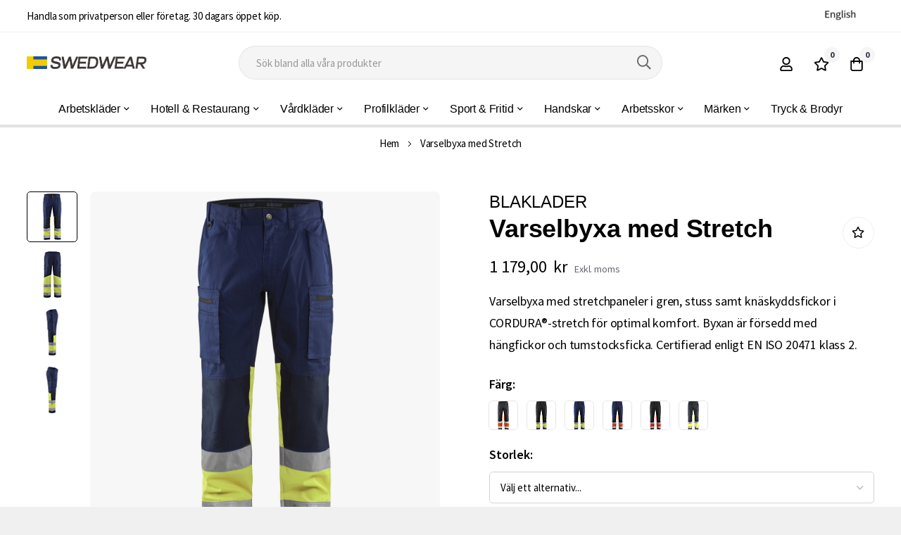

--- FILE ---
content_type: text/html; charset=UTF-8
request_url: https://swedwear.se/varselbyxa-med-stretch
body_size: 44110
content:
 <!doctype html><html lang="sv"><head prefix="og: http://ogp.me/ns# fb: http://ogp.me/ns/fb# product: http://ogp.me/ns/product#"><script> var LOCALE = 'sv\u002DSE'; var BASE_URL = 'https\u003A\u002F\u002Fswedwear.se\u002F'; var require = { 'baseUrl': 'https\u003A\u002F\u002Fswedwear.se\u002Fstatic\u002Fversion1768845639\u002Ffrontend\u002Fbluesky\u002Fbluesky_minimog_default\u002Fsv_SE' };</script> <meta charset="utf-8"/>
<meta name="title" content="Varselbyxa med Stretch | Blåkläder | Swedwear.se"/>
<meta name="description" content="Varselbyxa med Stretch, 15511811 från Blåkläder, billiga arbetskläder hos Swedwear.se ✳️Prisgaranti  ✳️59:- frakt."/>
<meta name="robots" content="INDEX,FOLLOW"/>
<meta name="viewport" content="width=device-width, initial-scale=1, maximum-scale=1"/>
<meta name="format-detection" content="telephone=no"/>
<title>Varselbyxa med Stretch | Blåkläder | Swedwear.se</title>
<link  rel="stylesheet" type="text/css"  media="all" href="https://swedwear.se/static/version1768845639/frontend/bluesky/bluesky_minimog_default/sv_SE/mage/calendar.css" />
<link  rel="stylesheet" type="text/css"  media="all" href="https://swedwear.se/static/version1768845639/frontend/bluesky/bluesky_minimog_default/sv_SE/css/styles-m.css" />
<link  rel="stylesheet" type="text/css"  media="all" href="https://swedwear.se/static/version1768845639/frontend/bluesky/bluesky_minimog_default/sv_SE/jquery/uppy/dist/uppy-custom.css" />
<link  rel="stylesheet" type="text/css"  media="all" href="https://swedwear.se/static/version1768845639/frontend/bluesky/bluesky_minimog_default/sv_SE/Blueskytechco_RokanBase/css/chosen.css" />
<link  rel="stylesheet" type="text/css"  media="all" href="https://swedwear.se/static/version1768845639/frontend/bluesky/bluesky_minimog_default/sv_SE/Blueskytechco_RokanBase/css/default-skin/default-skin.css" />
<link  rel="stylesheet" type="text/css"  media="all" href="https://swedwear.se/static/version1768845639/frontend/bluesky/bluesky_minimog_default/sv_SE/Blueskytechco_RokanBase/css/photoswipe.css" />
<link  rel="stylesheet" type="text/css"  media="all" href="https://swedwear.se/static/version1768845639/frontend/bluesky/bluesky_minimog_default/sv_SE/Blueskytechco_PageBuilderCustom/css/fontawesome.min.css" />
<link  rel="stylesheet" type="text/css"  media="all" href="https://swedwear.se/static/version1768845639/frontend/bluesky/bluesky_minimog_default/sv_SE/Blueskytechco_PageBuilderCustom/css/bootstrap-grid.min.css" />
<link  rel="stylesheet" type="text/css"  media="all" href="https://swedwear.se/static/version1768845639/frontend/bluesky/bluesky_minimog_default/sv_SE/Blueskytechco_QuickviewProduct/css/magnific-popup.css" />
<link  rel="stylesheet" type="text/css"  media="all" href="https://swedwear.se/static/version1768845639/frontend/bluesky/bluesky_minimog_default/sv_SE/Blueskytechco_Themeoption/css/animation_theme.css" />
<link  rel="stylesheet" type="text/css"  media="all" href="https://swedwear.se/static/version1768845639/frontend/bluesky/bluesky_minimog_default/sv_SE/StripeIntegration_Payments/css/wallets.css" />
<link  rel="stylesheet" type="text/css"  media="all" href="https://swedwear.se/static/version1768845639/frontend/bluesky/bluesky_minimog_default/sv_SE/mage/gallery/gallery.css" />
<link  rel="stylesheet" type="text/css"  media="all" href="https://swedwear.se/static/version1768845639/frontend/bluesky/bluesky_minimog_default/sv_SE/Blueskytechco_CustomCatalog/css/drift-basic.min.css" />
<link  rel="stylesheet" type="text/css"  media="screen and (min-width: 768px)" href="https://swedwear.se/static/version1768845639/frontend/bluesky/bluesky_minimog_default/sv_SE/css/styles-l.css" />
<link  rel="stylesheet" type="text/css"  media="print" href="https://swedwear.se/static/version1768845639/frontend/bluesky/bluesky_minimog_default/sv_SE/css/print.css" />
<script    src="https://swedwear.se/static/version1768845639/frontend/bluesky/bluesky_minimog_default/sv_SE/requirejs/require.js"></script>
<script    src="https://swedwear.se/static/version1768845639/frontend/bluesky/bluesky_minimog_default/sv_SE/mage/requirejs/mixins.js"></script>
<script    src="https://swedwear.se/static/version1768845639/frontend/bluesky/bluesky_minimog_default/sv_SE/requirejs-config.js"></script>
<link  rel="canonical" href="https://swedwear.se/varselbyxa-med-stretch" />
<link  rel="icon" type="image/x-icon" href="https://swedwear.se/media/favicon/stores/8/favicon.png" />
<link  rel="shortcut icon" type="image/x-icon" href="https://swedwear.se/media/favicon/stores/8/favicon.png" />
<!-- Google tag (gtag.js) -->
<script async src="https://www.googletagmanager.com/gtag/js?id=G-LGBNHSY1QH"></script>
<script>
  window.dataLayer = window.dataLayer || [];
  function gtag(){dataLayer.push(arguments);}
  gtag('js', new Date());

  gtag('config', 'G-LGBNHSY1QH');
</script>

<script>
require(['jquery'], function($) {
    $(document).ready(function() {
        var wrapper = $('.product-options-wrapper');
        var bottom = $('.product-options-bottom');
        wrapper.insertBefore(bottom);
    });
});
</script>

<style>
.price-wrapper::after {
    content: "Exkl. moms";
    font-size: 14px;
    font-weight: 400;
    color: #66676e;
    padding-left: 10px;
}
tr.totals.charge {
    display: none;
}
.field.col-mp.mp-12.mp-clear.not-required[name*="shippingAddress.vat_id"]{
display: none;
}
</style>    <link rel="preconnect" href="https://fonts.googleapis.com"><link rel="preconnect" href="https://fonts.gstatic.com" crossorigin><link href="https://fonts.googleapis.com/css2?family=Source+Sans+Pro:wght@300;400;600;700;900&display=swap" rel="stylesheet"> <link rel="stylesheet" type="text/css" href="https://swedwear.se/media/blueskytechco/theme_option/store_sv_se.min.css?v=1767636191">   <!-- BEGIN GOOGLE ANALYTICS CODE --><script type="text/x-magento-init">
{
    "*": {
        "Magento_GoogleAnalytics/js/google-analytics": {
            "isCookieRestrictionModeEnabled": 0,
            "currentWebsite": 6,
            "cookieName": "user_allowed_save_cookie",
            "ordersTrackingData": [],
            "pageTrackingData": {"optPageUrl":"","isAnonymizedIpActive":false,"accountId":"G-WG73Y0K3Y1"}        }
    }
}</script><!-- END GOOGLE ANALYTICS CODE --> <script type="text/x-magento-init">
        {
            "*": {
                "Magento_PageCache/js/form-key-provider": {
                    "isPaginationCacheEnabled":
                        0                }
            }
        }</script>   <meta property="og:type" content="product" /><meta property="og:title" content="Varselbyxa&#x20;med&#x20;Stretch" /><meta property="og:image" content="https://swedwear.se/media/catalog/product/cache/e8bc53f699e11e8b663ad59d662fa3a1/1/5/155118118933_1.jpg" /><meta property="og:description" content="Varselbyxa&#x20;med&#x20;stretchpaneler&#x20;i&#x20;gren,&#x20;stuss&#x20;samt&#x20;kn&#xE4;skyddsfickor&#x20;i&#x20;CORDURA&#xAE;-stretch&#x20;f&#xF6;r&#x20;optimal&#x20;komfort.&#x20;Byxan&#x20;&#xE4;r&#x20;f&#xF6;rsedd&#x20;med&#x20;h&#xE4;ngfickor&#x20;och&#x20;tumstocksficka.&#x20;Certifierad&#x20;enligt&#x20;EN&#x20;ISO&#x20;20471&#x20;klass&#x20;2.&#x0D;&#x0A;&#x0D;&#x0A;" /><meta property="og:url" content="https://swedwear.se/varselbyxa-med-stretch" /> <meta property="product:price:amount" content="1179"/> <meta property="product:price:currency" content="SEK"/> <style>#html-body [data-pb-style=HL13UAH]{justify-content:flex-start;display:flex;flex-direction:column;background-position:left top;background-size:cover;background-repeat:no-repeat;background-attachment:scroll}</style><style>#html-body [data-pb-style=DE0ERI1]{justify-content:flex-start;display:flex;flex-direction:column;background-position:left top;background-size:cover;background-repeat:no-repeat;background-attachment:scroll}#html-body [data-pb-style=HLJ1L6X]{border-style:none}#html-body [data-pb-style=GJCI0W6],#html-body [data-pb-style=QCEMJ84]{max-width:100%;height:auto}@media only screen and (max-width: 1024px) { #html-body [data-pb-style=HLJ1L6X]{border-style:none} }@media only screen and (max-width: 768px) { #html-body [data-pb-style=HLJ1L6X]{border-style:none} }</style><style>#html-body [data-pb-style=RKEK399],#html-body [data-pb-style=S0XBNKQ]{background-position:left top;background-size:cover;background-repeat:no-repeat;background-attachment:scroll}#html-body [data-pb-style=RKEK399]{justify-content:flex-start;display:flex;flex-direction:column;margin-top:60px;padding-top:60px;padding-bottom:10px}#html-body [data-pb-style=S0XBNKQ]{align-self:stretch}#html-body [data-pb-style=M9ANBAL]{display:flex;width:100%}#html-body [data-pb-style=LH0GKCT]{justify-content:flex-start;display:flex;flex-direction:column;background-position:left top;background-size:cover;background-repeat:no-repeat;background-attachment:scroll;border-color:#dedede;width:33.3333%;margin-bottom:30px;align-self:stretch}#html-body [data-pb-style=ASLPUXF],#html-body [data-pb-style=P1I637I]{text-align:center}#html-body [data-pb-style=SCL2AY6]{justify-content:flex-start;display:flex;flex-direction:column;background-position:left top;background-size:cover;background-repeat:no-repeat;background-attachment:scroll;width:33.3333%;margin-bottom:30px;align-self:stretch}#html-body [data-pb-style=VHVRO30],#html-body [data-pb-style=W8L22R8],#html-body [data-pb-style=WCGX88T]{text-align:center}#html-body [data-pb-style=IGHJWJ8]{justify-content:flex-start;display:flex;flex-direction:column;background-position:left top;background-size:cover;background-repeat:no-repeat;background-attachment:scroll;width:33.3333%;margin-bottom:30px;align-self:stretch}#html-body [data-pb-style=H2SATW9],#html-body [data-pb-style=N9WWCI8],#html-body [data-pb-style=SP5NS0P]{text-align:center}#html-body [data-pb-style=BPPCIMH],#html-body [data-pb-style=V79HSUJ]{background-position:left top;background-size:cover;background-repeat:no-repeat;background-attachment:scroll}#html-body [data-pb-style=BPPCIMH]{justify-content:center;display:flex;flex-direction:column;padding-top:0;padding-bottom:0}#html-body [data-pb-style=V79HSUJ]{align-self:stretch}#html-body [data-pb-style=RVX3SJE]{display:flex;width:100%}#html-body [data-pb-style=OQJSV8T],#html-body [data-pb-style=WQH8KSU]{justify-content:flex-start;display:flex;flex-direction:column;background-position:left top;background-size:cover;background-repeat:no-repeat;background-attachment:scroll;width:50%;align-self:stretch}#html-body [data-pb-style=WQH8KSU]{justify-content:center;text-align:right;align-self:center}@media only screen and (max-width: 1024px) { #html-body [data-pb-style=RKEK399]{display:flex;flex-direction:column;margin-top:70px;padding-top:40px}#html-body [data-pb-style=OQJSV8T],#html-body [data-pb-style=SCL2AY6]{display:flex;flex-direction:column;margin-bottom:0;align-self:stretch}#html-body [data-pb-style=OQJSV8T]{margin-bottom:20px} }@media only screen and (max-width: 768px) { #html-body [data-pb-style=RKEK399]{display:flex;flex-direction:column;margin-top:30px;padding-bottom:10px}#html-body [data-pb-style=BPPCIMH]{display:flex;flex-direction:column;padding-top:15px}#html-body [data-pb-style=OQJSV8T]{display:flex;flex-direction:column;margin-bottom:20px;align-self:stretch} }</style></head><body data-container="body" data-mage-init='{"loaderAjax": {}, "loader": { "icon": "https://swedwear.se/static/version1768845639/frontend/bluesky/bluesky_minimog_default/sv_SE/images/loader-2.gif"}}' class="product-layout-1 page-product-configurable catalog-product-view product-varselbyxa-med-stretch product__style-1 default hide__rating hide__quickview hide__compare hide__wishlist hide__addtocart hide__storeview--topbar page-layout-1column" id="html-body" itemtype="http://schema.org/Product" itemscope="itemscope">        <script type="text/x-magento-init">
    {
        "*": {
            "Magento_PageBuilder/js/widget-initializer": {
                "config": {"[data-content-type=\"slider\"][data-appearance=\"default\"]":{"Magento_PageBuilder\/js\/content-type\/slider\/appearance\/default\/widget":false},"[data-content-type=\"map\"]":{"Magento_PageBuilder\/js\/content-type\/map\/appearance\/default\/widget":false},"[data-content-type=\"row\"]":{"Magento_PageBuilder\/js\/content-type\/row\/appearance\/default\/widget":false},"[data-content-type=\"tabs\"]":{"Magento_PageBuilder\/js\/content-type\/tabs\/appearance\/default\/widget":false},"[data-content-type=\"slide\"]":{"Magento_PageBuilder\/js\/content-type\/slide\/appearance\/default\/widget":{"buttonSelector":".pagebuilder-slide-button","showOverlay":"hover","dataRole":"slide"}},"[data-content-type=\"banner\"]":{"Magento_PageBuilder\/js\/content-type\/banner\/appearance\/default\/widget":{"buttonSelector":".pagebuilder-banner-button","showOverlay":"hover","dataRole":"banner"}},"[data-content-type=\"buttons\"]":{"Magento_PageBuilder\/js\/content-type\/buttons\/appearance\/inline\/widget":false},"[data-content-type=\"products\"][data-appearance=\"carousel\"]":{"Magento_PageBuilder\/js\/content-type\/products\/appearance\/carousel\/widget":false},"[data-content-type=\"blog_posts\"][data-appearance=\"carousel\"]":{"Blueskytechco_PageBuilderCustom\/js\/content-type\/blog-posts\/appearance\/carousel\/widget":false},"[data-content-type=\"cbanner\"]":{"Magento_PageBuilder\/js\/content-type\/banner\/appearance\/default\/widget":false},"[data-content-type=\"instagram\"][data-appearance=\"carousel\"]":{"Blueskytechco_PageBuilderCustom\/js\/content-type\/instagram\/appearance\/carousel\/widget":false},"[data-content-type=\"category_thumbnail_image\"][data-appearance=\"carousel\"]":{"Blueskytechco_PageBuilderCustom\/js\/content-type\/category-thumbnail-image\/appearance\/carousel\/widget":false},"[data-content-type=\"product_advanced\"][data-appearance=\"carousel\"]":{"Blueskytechco_PageBuilderCustom\/js\/content-type\/product-advanced\/appearance\/carousel\/widget":false},"[data-content-type=\"gallery\"][data-appearance=\"default\"]":{"Blueskytechco_PageBuilderCustom\/js\/content-type\/gallery\/appearance\/default\/widget":false},"[data-content-type=\"faq\"]":{"Blueskytechco_PageBuilderCustom\/js\/content-type\/faq\/appearance\/default\/widget":false},"[data-content-type=\"newsletter\"]":{"Blueskytechco_PageBuilderCustom\/js\/content-type\/newsletter\/appearance\/default\/widget":false},"[data-content-type=\"lookbook\"][data-appearance=\"carousel\"]":{"Blueskytechco_PageBuilderCustom\/js\/content-type\/lookbook\/appearance\/carousel\/widget":false},"[data-content-type=\"lookbook\"][data-appearance=\"mansoy\"]":{"Blueskytechco_PageBuilderCustom\/js\/content-type\/lookbook\/appearance\/mansoy\/widget":false},"[data-content-type=\"productcountdowntimers\"][data-appearance=\"carousel\"]":{"Blueskytechco_PageBuilderCustom\/js\/content-type\/productcountdowntimers\/appearance\/carousel\/widget":false},"[data-content-type=\"productcountdowntimers\"][data-appearance=\"grid\"]":{"Blueskytechco_PageBuilderCustom\/js\/content-type\/productcountdowntimers\/appearance\/grid\/widget":false},"[data-content-type=\"daily_deal\"][data-appearance=\"carousel\"]":{"Blueskytechco_PageBuilderCustom\/js\/content-type\/daily_deal\/appearance\/carousel\/widget":false},"[data-content-type=\"daily_deal\"][data-appearance=\"grid\"]":{"Blueskytechco_PageBuilderCustom\/js\/content-type\/daily_deal\/appearance\/grid\/widget":false},"[data-content-type=\"testimonial\"][data-appearance=\"carousel\"]":{"Blueskytechco_PageBuilderCustom\/js\/content-type\/testimonial\/appearance\/carousel\/widget":false}},
                "breakpoints": {"desktop":{"label":"Desktop","stage":true,"default":true,"class":"desktop-switcher","icon":"Magento_PageBuilder::css\/images\/switcher\/switcher-desktop.svg","conditions":{"min-width":"1024px"},"options":{"products":{"default":{"slidesToShow":"5"}}}},"tablet":{"conditions":{"max-width":"1024px","min-width":"768px"},"options":{"products":{"default":{"slidesToShow":"4"},"continuous":{"slidesToShow":"3"}}}},"mobile":{"label":"Mobile","stage":true,"class":"mobile-switcher","icon":"Magento_PageBuilder::css\/images\/switcher\/switcher-mobile.svg","media":"only screen and (max-width: 768px)","conditions":{"max-width":"768px","min-width":"640px"},"options":{"products":{"default":{"slidesToShow":"3"}}}},"mobile-small":{"conditions":{"max-width":"640px"},"options":{"products":{"default":{"slidesToShow":"2"},"continuous":{"slidesToShow":"1"}}}}}            }
        }
    }</script>   <script>
    window.logoUrl = 'https://swedwear.se/media/blueskytechco/pupuplogo/default/logosmall.png';
	window.backgroundUrl = 'https://swedwear.se/media/blueskytechco/pupupbg/default/home-bg.jpg';
	window.title = 'My Wishlist';
	window.description = null;</script> <script type="text/x-magento-init">
{
    "*": {
        "blueskytechco/ajaxsuite"    : {
                "loginUrl": "https://swedwear.se/customer/account/login/",
                "customerId": "",
                "ajaxCart" : {
                    "enabled" : 1,
                    "actionAfterSuccess" : "minicart"
                },
                "ajaxWishList" : {
                    "enabled" : 1,
                    "WishlistUrl": "https://swedwear.se/ajaxsuite/wishlist/add/"
                },
                "ajaxCompare" : {
                    "enabled" : 0,
                    "CompareUrl": "https://swedwear.se/ajaxsuite/compare/add/"
                }
            }
    }
}</script>   <script type="text/x-magento-init">
    {
        "*": {
            "mage/cookies": {
                "expires": null,
                "path": "\u002F",
                "domain": ".swedwear.se",
                "secure": true,
                "lifetime": "86400"
            }
        }
    }</script>  <noscript><div class="message global noscript"><div class="content"><p><strong>JavaScript verkar vara inaktiverat i din webbläsare.</strong> <span> För den bästa upplevelsen på vår webbplats, bör du aktivera Javascript i din webbläsare.</span></p></div></div></noscript>    <script> window.cookiesConfig = window.cookiesConfig || {}; window.cookiesConfig.secure = true; </script> <script>    require.config({
        map: {
            '*': {
                wysiwygAdapter: 'mage/adminhtml/wysiwyg/tiny_mce/tinymce5Adapter'
            }
        }
    });</script> <script>    require.config({
        paths: {
            googleMaps: 'https\u003A\u002F\u002Fmaps.googleapis.com\u002Fmaps\u002Fapi\u002Fjs\u003Fv\u003D3.53\u0026key\u003D'
        },
        config: {
            'Magento_PageBuilder/js/utils/map': {
                style: '',
            },
            'Magento_PageBuilder/js/content-type/map/preview': {
                apiKey: '',
                apiKeyErrorMessage: 'You\u0020must\u0020provide\u0020a\u0020valid\u0020\u003Ca\u0020href\u003D\u0027https\u003A\u002F\u002Fswedwear.se\u002Fadminhtml\u002Fsystem_config\u002Fedit\u002Fsection\u002Fcms\u002F\u0023cms_pagebuilder\u0027\u0020target\u003D\u0027_blank\u0027\u003EGoogle\u0020Maps\u0020API\u0020key\u003C\u002Fa\u003E\u0020to\u0020use\u0020a\u0020map.'
            },
            'Magento_PageBuilder/js/form/element/map': {
                apiKey: '',
                apiKeyErrorMessage: 'You\u0020must\u0020provide\u0020a\u0020valid\u0020\u003Ca\u0020href\u003D\u0027https\u003A\u002F\u002Fswedwear.se\u002Fadminhtml\u002Fsystem_config\u002Fedit\u002Fsection\u002Fcms\u002F\u0023cms_pagebuilder\u0027\u0020target\u003D\u0027_blank\u0027\u003EGoogle\u0020Maps\u0020API\u0020key\u003C\u002Fa\u003E\u0020to\u0020use\u0020a\u0020map.'
            },
        }
    });</script><script>
    require.config({
        shim: {
            'Magento_PageBuilder/js/utils/map': {
                deps: ['googleMaps']
            }
        }
    });</script><div class="page-wrapper">  <header class="page-header"><div class="header-container layout-11 header_style-3"> <div class="topbar d-none d-md-block border_bottom"><div class="topbar__inner flex-layout space-between center_vertical container"><div class="topbar__section col_left d-none d-xxl-block"><div class="topbar__section-inner"></div></div><div class="topbar__section"><div data-content-type="row" data-appearance="contained" data-element="main"><div data-enable-parallax="0" data-parallax-speed="0.5" data-background-images="{}" data-background-type="image" data-video-loop="true" data-video-play-only-visible="true" data-video-lazy-load="true" data-video-fallback-src="" data-element="inner" data-pb-style="HL13UAH"><div data-content-type="text" data-appearance="default" data-element="main"><p>Handla som privatperson eller företag. 30 dagars öppet köp.</p></div></div></div></div><div class="topbar__section col_right flex-layout center_vertical flex-end"><div class="container-setting-language-currency"><div class="mlanguage"><a href="https://workwear.online/"><img alt="workwear" src="/media/workwear-online.png"></a></div> </div></div></div></div> <div class="header-content sticky-header blueskytechco-header"><div class="container gx-4"><div class="header_middle flex-layout space-between center_vertical header_padding"><div class="header__logo logo-container col_left order-1"> <div data-action="toggle-nav" class="action nav-toggle nav-1 d-xl-none sticky-toggle"><svg width="22px" height="22px" fill="currentColor" stroke="currentColor" xmlns="http://www.w3.org/2000/svg" viewBox="0 0 448 512"><path d="M442 114H6a6 6 0 0 1-6-6V84a6 6 0 0 1 6-6h436a6 6 0 0 1 6 6v24a6 6 0 0 1-6 6zm0 160H6a6 6 0 0 1-6-6v-24a6 6 0 0 1 6-6h436a6 6 0 0 1 6 6v24a6 6 0 0 1-6 6zm0 160H6a6 6 0 0 1-6-6v-24a6 6 0 0 1 6-6h436a6 6 0 0 1 6 6v24a6 6 0 0 1-6 6z"></path></svg></div><a class="logo" href="https://swedwear.se/" title="" aria-label="store logo"><img src="https://swedwear.se/media/logo/stores/8/logo_1.png" title="" alt="" width="170"  /></a></div><div class="top-search rounded col-lg-6 col-12 order-3 order-lg-2 mt-4 mt-lg-0 mb-2 mb-lg-0">  <div class="block block-quick-search block-search search_type_defaut"><div class="block block-content"><div class="dropdown"> <div id="search-form">    <form class="form minisearch " id="search_mini_form" action="https://swedwear.se/catalogsearch/result/" method="get"><div class="form-minisearch-search-product"><div class="form-minisearch"><div class="search-form"> <div class="field search"><label class="label" for="search" data-role="minisearch-label"><span>Sök</span></label> <div class="control"><input id="search" type="text" name="q" value="" placeholder="S&#xF6;k&#x20;bland&#x20;alla&#x20;v&#xE5;ra&#x20;produkter" class="input-text" maxlength="128" role="combobox" aria-haspopup="false" aria-autocomplete="both" autocomplete="off" aria-expanded="false"/><div class="search-clear hidden" title="Clear Field">Clear Field</div></div><div class="actions"><button type="submit" title="Sök" class="action search" aria-label="Search" ><span class="far fa-search"></span></button></div></div></div></div></div></form>   <div class="auto-complete-result" data-bind="scope: 'searchsuite_autocomplete_form'"><!-- ko template: getTemplate() --><!-- /ko --></div></div></div></div></div><script type="text/x-magento-init">
    {
        ".block-quick-search": {
            "Blueskytechco_SearchSuite/js/searchsuite": {
				"typeSearch": "defaut"
            }
        }
    }</script> <script type="text/x-magento-init">
{
    "*": {
        "Magento_Ui/js/core/app": {
            "components": {
                "searchsuite_autocomplete_form": {
                    "component": "Blueskytechco_SearchSuite/js/autocomplete"
                },
                "autocompleteBindEvents": {
                    "component": "Blueskytechco_SearchSuite/js/action/bindEvents",
                    "config": {
                        "searchFormSelector": "#search_mini_form",
                        "searchButtonSelector": "#minisearch button.search",
                        "inputSelector": ".minisearch .search input[type=\"text\"]",
						"inputSelectorCate": "#choose_category",
						"searchClear": ".search-clear",
						"getMinQueryLength": "3", 
                        "searchDelay": "",
						"suggestProduct": "false",
						"typeSearch": "defaut",
						"urlSuggestProduct": ""
                    }
                },
                "autocompleteDataProvider": {
                    "component": "Blueskytechco_SearchSuite/js/action/dataProvider",
					"config": {
                        "url": "https://swedwear.se/search/ajax/suggest/"
                    }
                }
            }
        }
    }
}</script> </div><div class="header__action col_right flex-layout flex-end flex-nowrap order-2 order-lg-3"><div class="flex-layout center_vertical flex-end flex-nowrap"><ul class="flex-layout header__action-default center_vertical no-wrap-desktop"><li class="account-link-header d-none d-xl-block"><ul class="header links">  <li class="greet welcome" data-bind="scope: 'customer'"><!-- ko if: customer().fullname --><span class="logged-in" data-bind="text: new String('Välkommen, %1!'). replace('%1', customer().fullname)"></span> <!-- /ko --><!-- ko ifnot: customer().fullname --><span class="not-logged-in" data-bind="text: ''"></span>  <!-- /ko --></li>  <script type="text/x-magento-init">
        {
            "*": {
                "Magento_Ui/js/core/app": {
                    "components": {
                        "customer": {
                            "component": "Magento_Customer/js/view/customer"
                        }
                    }
                }
            }
        }</script>  <li class="link authorization-link" data-label="eller"><a class="my-tooltip-bottom tooltip-center header-icon link-account1" href="https&#x3A;&#x2F;&#x2F;swedwear.se&#x2F;customer&#x2F;account&#x2F;login&#x2F;"><svg width="22" height="22" viewBox="0 0 22 22" fill="none" xmlns="http://www.w3.org/2000/svg"><path d="M14.5156 12.875C15.9479 12.875 17.1719 13.3958 18.1875 14.4375C19.2292 15.4531 19.75 16.6771 19.75 18.1094V19.125C19.75 19.6458 19.5677 20.0885 19.2031 20.4531C18.8385 20.8177 18.3958 21 17.875 21H4.125C3.60417 21 3.16146 20.8177 2.79688 20.4531C2.43229 20.0885 2.25 19.6458 2.25 19.125V18.1094C2.25 16.6771 2.75781 15.4531 3.77344 14.4375C4.8151 13.3958 6.05208 12.875 7.48438 12.875C7.82292 12.875 8.31771 12.9792 8.96875 13.1875C9.64583 13.3958 10.3229 13.5 11 13.5C11.6771 13.5 12.3542 13.3958 13.0312 13.1875C13.7083 12.9792 14.2031 12.875 14.5156 12.875ZM17.875 19.125V18.1094C17.875 17.1979 17.5365 16.4167 16.8594 15.7656C16.2083 15.0885 15.4271 14.75 14.5156 14.75C14.4375 14.75 14.0208 14.8542 13.2656 15.0625C12.5365 15.2708 11.7812 15.375 11 15.375C10.2188 15.375 9.45052 15.2708 8.69531 15.0625C7.96615 14.8542 7.5625 14.75 7.48438 14.75C6.57292 14.75 5.77865 15.0885 5.10156 15.7656C4.45052 16.4167 4.125 17.1979 4.125 18.1094V19.125H17.875ZM14.9844 10.6094C13.8906 11.7031 12.5625 12.25 11 12.25C9.4375 12.25 8.10938 11.7031 7.01562 10.6094C5.92188 9.51562 5.375 8.1875 5.375 6.625C5.375 5.0625 5.92188 3.73438 7.01562 2.64062C8.10938 1.54688 9.4375 1 11 1C12.5625 1 13.8906 1.54688 14.9844 2.64062C16.0781 3.73438 16.625 5.0625 16.625 6.625C16.625 8.1875 16.0781 9.51562 14.9844 10.6094ZM13.6562 3.96875C12.9271 3.23958 12.0417 2.875 11 2.875C9.95833 2.875 9.07292 3.23958 8.34375 3.96875C7.61458 4.69792 7.25 5.58333 7.25 6.625C7.25 7.66667 7.61458 8.55208 8.34375 9.28125C9.07292 10.0104 9.95833 10.375 11 10.375C12.0417 10.375 12.9271 10.0104 13.6562 9.28125C14.3854 8.55208 14.75 7.66667 14.75 6.625C14.75 5.58333 14.3854 4.69792 13.6562 3.96875Z" fill="#000000"></path></svg><span class="tooltip-content no-wrap">Logga in</span></a></li><li><a href="https://swedwear.se/customer/account/create/" id="idOK02aZ7Y" class="link-account" >Skapa konto</a></li></ul></li>  <li class="link wishlist my-tooltip-bottom tooltip-center" data-bind="scope: 'wishlist'"><a class="header-icon" href="https://swedwear.se/wishlist/"><span data-bind="text: wishlist().counter ? wishlist().items.length : '0'" class="counter qty">0</span> <svg width="22" height="22" fill="currentColor" xmlns="http://www.w3.org/2000/svg" viewBox="0 0 576 512"><path d="M528.1 171.5L382 150.2 316.7 17.8c-11.7-23.6-45.6-23.9-57.4 0L194 150.2 47.9 171.5c-26.2 3.8-36.7 36.1-17.7 54.6l105.7 103-25 145.5c-4.5 26.3 23.2 46 46.4 33.7L288 439.6l130.7 68.7c23.2 12.2 50.9-7.4 46.4-33.7l-25-145.5 105.7-103c19-18.5 8.5-50.8-17.7-54.6zM388.6 312.3l23.7 138.4L288 385.4l-124.3 65.3 23.7-138.4-100.6-98 139-20.2 62.2-126 62.2 126 139 20.2-100.6 98z"></path></svg><span class="text tooltip-content no-wrap">Önskelista</span></a></li> <script type="text/x-magento-init">
    {
        "*": {
            "Magento_Ui/js/core/app": {
                "components": {
                    "wishlist": {
                        "component": "Magento_Wishlist/js/view/wishlist"
                    }
                }
            }
        }
    }</script> <li class="minicart-li-content-show-hide fixed-minicart"> <div data-block="minicart" class="minicart-wrapper"><a class="action showcart my-tooltip-bottom tooltip-center header-icon" href="https://swedwear.se/checkout/cart/" data-bind="scope: 'minicart_content'"><svg width="22" height="22" viewBox="0 0 22 22" fill="none" xmlns="http://www.w3.org/2000/svg"><path d="M15.95 6H19.7V17.875C19.7 18.7344 19.3875 19.4635 18.7625 20.0625C18.1635 20.6875 17.4344 21 16.575 21H5.325C4.46563 21 3.72344 20.6875 3.09844 20.0625C2.49948 19.4635 2.2 18.7344 2.2 17.875V6H5.95C5.95 4.61979 6.43177 3.44792 7.39531 2.48438C8.3849 1.49479 9.56979 1 10.95 1C12.3302 1 13.5021 1.49479 14.4656 2.48438C15.4552 3.44792 15.95 4.61979 15.95 6ZM13.1375 3.8125C12.5385 3.1875 11.8094 2.875 10.95 2.875C10.0906 2.875 9.34844 3.1875 8.72344 3.8125C8.12448 4.41146 7.825 5.14062 7.825 6H14.075C14.075 5.14062 13.7625 4.41146 13.1375 3.8125ZM17.825 17.875V7.875H15.95V9.4375C15.95 9.69792 15.8589 9.91927 15.6766 10.1016C15.4943 10.2839 15.2729 10.375 15.0125 10.375C14.7521 10.375 14.5307 10.2839 14.3484 10.1016C14.1661 9.91927 14.075 9.69792 14.075 9.4375V7.875H7.825V9.4375C7.825 9.69792 7.73385 9.91927 7.55156 10.1016C7.36927 10.2839 7.14792 10.375 6.8875 10.375C6.62708 10.375 6.40573 10.2839 6.22344 10.1016C6.04115 9.91927 5.95 9.69792 5.95 9.4375V7.875H4.075V17.875C4.075 18.2135 4.19219 18.5 4.42656 18.7344C4.68698 18.9948 4.98646 19.125 5.325 19.125H16.575C16.9135 19.125 17.2 18.9948 17.4344 18.7344C17.6948 18.5 17.825 18.2135 17.825 17.875Z" fill="#000000"></path></svg><span class="text tooltip-content no-wrap">Min Varukorg</span> <span class="counter qty empty" data-bind="css: { empty: !!getCartParam('summary_count') == false }, blockLoader: isLoading"><!-- <span class="icon-cart-header"><i class="menu-icon icon flaticon-shopping-cart6">&nbsp;</i></span> --><span class="total-mini-cart-item"><!-- ko if: getCartParam('summary_count') --><!-- ko text: getCartParam('summary_count') --><!-- /ko --><!-- /ko --><!-- ko if: !getCartParam('summary_count') --> 0 <!-- /ko --></span></span> <!-- <span class="content-cart hidden-xs"><span class="my-cart">My cart:</span> <span class="total-mini-cart-price" data-bind="html: getCartParam('subtotal')"></span></span> --></a>  <div class="block block-minicart" data-role="dropdownDialog" data-mage-init='{"dropdownDialog":{ "appendTo":"[data-block=minicart]", "triggerTarget":".showcart", "timeout": "2000", "closeOnMouseLeave": false, "closeOnEscape": true, "triggerClass":"active", "parentClass":"active", "buttons":[]}}'><div id="minicart-content-wrapper" data-bind="scope: 'minicart_content'"><!-- ko template: getTemplate() --><!-- /ko --></div></div> <script>
        window.checkout = {"shoppingCartUrl":"https:\/\/swedwear.se\/checkout\/cart\/","checkoutUrl":"https:\/\/swedwear.se\/checkout\/","updateItemQtyUrl":"https:\/\/swedwear.se\/checkout\/sidebar\/updateItemQty\/","removeItemUrl":"https:\/\/swedwear.se\/checkout\/sidebar\/removeItem\/","imageTemplate":"Magento_Catalog\/product\/image_with_borders","baseUrl":"https:\/\/swedwear.se\/","minicartMaxItemsVisible":5,"websiteId":"6","maxItemsToDisplay":10,"storeId":"8","storeGroupId":"4","customerLoginUrl":"https:\/\/swedwear.se\/customer\/account\/login\/referer\/aHR0cHM6Ly9zd2Vkd2Vhci5zZS92YXJzZWxieXhhLW1lZC1zdHJldGNo\/","isRedirectRequired":false,"autocomplete":"off","captcha":{"user_login":{"isCaseSensitive":false,"imageHeight":50,"imageSrc":"","refreshUrl":"https:\/\/swedwear.se\/captcha\/refresh\/","isRequired":false,"timestamp":1768915414}}};</script><script type="text/x-magento-init">
    {
        "[data-block='minicart']": {
            "Magento_Ui/js/core/app": {"components":{"minicart_content":{"children":{"subtotal.container":{"children":{"subtotal":{"children":{"subtotal.totals":{"config":{"display_cart_subtotal_incl_tax":0,"display_cart_subtotal_excl_tax":1,"template":"Magento_Tax\/checkout\/minicart\/subtotal\/totals"},"children":{"subtotal.totals.msrp":{"component":"Magento_Msrp\/js\/view\/checkout\/minicart\/subtotal\/totals","config":{"displayArea":"minicart-subtotal-hidden","template":"Magento_Msrp\/checkout\/minicart\/subtotal\/totals"}}},"component":"Magento_Tax\/js\/view\/checkout\/minicart\/subtotal\/totals"}},"component":"uiComponent","config":{"template":"Magento_Checkout\/minicart\/subtotal"}},"payment_method_messaging_element_minicart":{"component":"StripeIntegration_Payments\/js\/view\/checkout\/cart\/payment_method_messaging_element_minicart","config":{"template":"StripeIntegration_Payments\/checkout\/cart\/payment_method_messaging_element_minicart","selector":"payment-method-messaging-element-minicart"}}},"component":"uiComponent","config":{"displayArea":"subtotalContainer"}},"item.renderer":{"component":"Magento_Checkout\/js\/view\/cart-item-renderer","config":{"displayArea":"defaultRenderer","template":"Magento_Checkout\/minicart\/item\/default"},"children":{"item.image":{"component":"Magento_Catalog\/js\/view\/image","config":{"template":"Magento_Catalog\/product\/image","displayArea":"itemImage"}},"checkout.cart.item.price.sidebar":{"component":"uiComponent","config":{"template":"Magento_Checkout\/minicart\/item\/price","displayArea":"priceSidebar"}}}},"extra_info":{"component":"uiComponent","config":{"displayArea":"extraInfo","template":"Klarna_Kec\/mini-cart-btn"},"children":{"mini_cart_button":{"component":"Klarna_Kec\/js\/mini-cart-kec-button","displayArea":"miniCartButton"}}},"promotion":{"component":"uiComponent","config":{"displayArea":"promotion"}}},"config":{"itemRenderer":{"default":"defaultRenderer","simple":"defaultRenderer","virtual":"defaultRenderer"},"template":"Magento_Checkout\/minicart\/content"},"component":"Magento_Checkout\/js\/view\/minicart"}},"types":[]}        },
        "*": {
            "Magento_Ui/js/block-loader": "https\u003A\u002F\u002Fswedwear.se\u002Fstatic\u002Fversion1768845639\u002Ffrontend\u002Fbluesky\u002Fbluesky_minimog_default\u002Fsv_SE\u002Fimages\u002Floader\u002D1.gif"
        }
    }</script></div></li></ul></div></div></div></div><div class="header__menu for-full-width-menu vertical-hozital-menu"><div class="container gx-4"><div class=" horizontal-menu text-center">  <div class="horizontal-menu-container"><div data-action="toggle-nav" class="action nav-toggle d-xl-none sticky-toggle"><svg width="22px" height="22px" fill="currentColor" stroke="currentColor" xmlns="http://www.w3.org/2000/svg" viewBox="0 0 448 512"><path d="M442 114H6a6 6 0 0 1-6-6V84a6 6 0 0 1 6-6h436a6 6 0 0 1 6 6v24a6 6 0 0 1-6 6zm0 160H6a6 6 0 0 1-6-6v-24a6 6 0 0 1 6-6h436a6 6 0 0 1 6 6v24a6 6 0 0 1-6 6zm0 160H6a6 6 0 0 1-6-6v-24a6 6 0 0 1 6-6h436a6 6 0 0 1 6 6v24a6 6 0 0 1-6 6z"></path></svg></div><nav class="navigation horizontal main-nav nav-sections"><div class="close-menu-mobile"><a href="#" class="close-menu">Stäng</a></div><div class="mobile-menu-content"><div class="menu-mobile-title d-block d-xl-none"><a class="active" data-menu="horizontal-list" href="#"><span>Meny</span></a></div><ul class="horizontal-list menu fading"><li class="ui-menu-item level0 mf item-1904 fullwidth menu-item-has-children multicolumn_dropdown"><a href="https://swedwear.se/arbetsklader" class="level-top"><span>Arbetskläder</span></a><div class="open-children-toggle"></div><div class="submenu multicolumn submenu-1904"><div class="submenu-mobile-title"><span class="back-main-menu pointer"><i class="icon-chevron-left"></i>Arbetskläder</span><span class="close-main-menu"></span></div><div class="row"><ul class="subchildmenu col-sm-9 columns4"><li class="ui-menu-item level1 item-1905 menu-item-has-children"><a href="https://swedwear.se/arbetsklader"><span>Arbetskläder</span></a><div class="open-children-toggle"></div><div class="submenu-item"><div class="submenu-mobile-title"><span class="back-main-menu pointer"><i class="icon-chevron-left"></i>Arbetskläder</span><span class="close-main-menu"></span></div><ul class="subchildmenu"><li class="ui-menu-item level2 item-1252"><a href="https://swedwear.se/arbetsbyxor">Arbetsbyxor</a></li><li class="ui-menu-item level2 item-1253"><a href="https://swedwear.se/hangselbyxor">Hängselbyxor</a></li><li class="ui-menu-item level2 item-1254"><a href="https://swedwear.se/arbetsshorts">Shorts</a></li><li class="ui-menu-item level2 item-1255"><a href="https://swedwear.se/arbetsjackor">Arbetsjackor</a></li><li class="ui-menu-item level2 item-1256"><a href="https://swedwear.se/arbetstrojor">Sweatshirts</a></li><li class="ui-menu-item level2 item-1257"><a href="https://swedwear.se/arbets-t-shirts">T-shirt</a></li><li class="ui-menu-item level2 item-1258"><a href="https://swedwear.se/piketrojor">Pikétröjor</a></li><li class="ui-menu-item level2 item-1259"><a href="https://swedwear.se/arbetsskjortor">Skjortor</a></li><li class="ui-menu-item level2 item-1260"><a href="https://swedwear.se/arbetsvastar">Västar</a></li><li class="ui-menu-item level2 item-1261"><a href="https://swedwear.se/understall">Underställ</a></li><li class="ui-menu-item level2 item-1262"><a href="https://swedwear.se/arbetsoveraller">Overaller</a></li></ul></div></li><li class="ui-menu-item level1 item-1263 menu-item-has-children"><a href="https://swedwear.se/accessoarer"><span>Accessoarer</span></a><div class="open-children-toggle"></div><div class="submenu-item"><div class="submenu-mobile-title"><span class="back-main-menu pointer"><i class="icon-chevron-left"></i>Accessoarer</span><span class="close-main-menu"></span></div><ul class="subchildmenu"><li class="ui-menu-item level2 item-1264"><a href="https://swedwear.se/arbetsforklade">Förkläden</a></li><li class="ui-menu-item level2 item-1265"><a href="https://swedwear.se/arbetsvaskor">Väskor</a></li><li class="ui-menu-item level2 item-1266"><a href="https://swedwear.se/balaclavas">Balaclavas</a></li><li class="ui-menu-item level2 item-1267"><a href="https://swedwear.se/arbetsbalten">Bälten</a></li><li class="ui-menu-item level2 item-1268"><a href="https://swedwear.se/arbetskepsar">Kepsar</a></li><li class="ui-menu-item level2 item-1269"><a href="https://swedwear.se/arbetsmossor">Mössor</a></li><li class="ui-menu-item level2 item-1270"><a href="https://swedwear.se/knaskydd">Knäskydd</a></li><li class="ui-menu-item level2 item-1271"><a href="https://swedwear.se/arbetsstrumpor">Strumpor</a></li><li class="ui-menu-item level2 item-1272"><a href="https://swedwear.se/verktygsbalten">Verktygsbälten</a></li><li class="ui-menu-item level2 item-1273"><a href="https://swedwear.se/arbetsunderklader">Underkläder</a></li><li class="ui-menu-item level2 item-1274"><a href="https://swedwear.se/ovriga-accessoarer">Övrigt</a></li></ul></div></li><li class="ui-menu-item level1 item-1275 menu-item-has-children"><a href="https://swedwear.se/yrkesklader"><span>Kollektioner</span></a><div class="open-children-toggle"></div><div class="submenu-item"><div class="submenu-mobile-title"><span class="back-main-menu pointer"><i class="icon-chevron-left"></i>Kollektioner</span><span class="close-main-menu"></span></div><ul class="subchildmenu"><li class="ui-menu-item level2 item-1276"><a href="https://swedwear.se/hantverkarklader">Hantverk</a></li><li class="ui-menu-item level2 item-1277"><a href="https://swedwear.se/flamskyddsklader">Flamskydd</a></li><li class="ui-menu-item level2 item-1278"><a href="https://swedwear.se/varselklader">Varsel</a></li><li class="ui-menu-item level2 item-1279"><a href="https://swedwear.se/industriklader">Industri</a></li><li class="ui-menu-item level2 item-1280"><a href="https://swedwear.se/arbetsklader-barn">Barn</a></li><li class="ui-menu-item level2 item-1281"><a href="https://swedwear.se/malarklader">Målare</a></li><li class="ui-menu-item level2 item-1282"><a href="https://swedwear.se/regnklader">Regn</a></li></ul></div></li><li class="ui-menu-item level1 item-1283 menu-item-has-children"><a href="#"><span>Topp 3</span></a><div class="open-children-toggle"></div><div class="submenu-item"><div class="submenu-mobile-title"><span class="back-main-menu pointer"><i class="icon-chevron-left"></i>Topp 3</span><span class="close-main-menu"></span></div><ul class="subchildmenu"><li class="ui-menu-item level2 item-1284"><a href="/blaklader">Blåkläder</a></li><li class="ui-menu-item level2 item-1285"><a href="/fristads">Fristads</a></li><li class="ui-menu-item level2 item-1286"><a href="/snickers-workwear">Snickers</a></li></ul></div></li></ul><div class="menu-right-block col-sm-3">
                            <p><img src="/media/bild/arbetsklader.jpeg" alt="" /></p></div></div></div></li><li class="ui-menu-item level0 default_dropdown item-1287 menu-item-has-children default_dropdown"><a href="https://swedwear.se/kockklader" class="level-top"><span>Hotell & Restaurang</span></a><div class="open-children-toggle"></div><div class="submenu"><div class="submenu-mobile-title"><span class="back-main-menu pointer"><i class="icon-chevron-left"></i>Hotell & Restaurang</span><span class="close-main-menu"></span></div><ul class="subchildmenu"><li class="ui-menu-item level1 item-1288"><a href="https://swedwear.se/kockforkladen">Förkläden</a></li><li class="ui-menu-item level1 item-1289"><a href="https://swedwear.se/kockrockar">Kockrockar</a></li><li class="ui-menu-item level1 item-1290"><a href="https://swedwear.se/kockmossor">Kockmössor</a></li><li class="ui-menu-item level1 item-1291"><a href="https://swedwear.se/kokshanddukar">Kökshanddukar</a></li><li class="ui-menu-item level1 item-1292"><a href="https://swedwear.se/kockskjortor">Kockskjortor</a></li><li class="ui-menu-item level1 item-1293"><a href="https://swedwear.se/kockbyxor">Byxor</a></li><li class="ui-menu-item level1 item-1294"><a href="https://swedwear.se/serveringsjackor">Serveringsjackor</a></li><li class="ui-menu-item level1 item-1295"><a href="https://swedwear.se/serveringsvastar">Serveringsvästar</a></li><li class="ui-menu-item level1 item-1296"><a href="https://swedwear.se/kokaccessoarer">Accessoarer</a></li></ul></div></li><li class="ui-menu-item level0 default_dropdown item-1297 menu-item-has-children default_dropdown"><a href="https://swedwear.se/vardklader" class="level-top"><span>Vårdkläder</span></a><div class="open-children-toggle"></div><div class="submenu"><div class="submenu-mobile-title"><span class="back-main-menu pointer"><i class="icon-chevron-left"></i>Vårdkläder</span><span class="close-main-menu"></span></div><ul class="subchildmenu"><li class="ui-menu-item level1 item-1298"><a href="https://swedwear.se/lakarrock">Rockar</a></li><li class="ui-menu-item level1 item-1299"><a href="https://swedwear.se/vardklanningar">Klänningar</a></li><li class="ui-menu-item level1 item-1300"><a href="https://swedwear.se/vardjackor">Jackor</a></li><li class="ui-menu-item level1 item-1301"><a href="https://swedwear.se/skjortor-till-vard">Skjortor & Blusar</a></li><li class="ui-menu-item level1 item-1303"><a href="https://swedwear.se/hoodies-till-vard">Tröjor & Hoodies</a></li><li class="ui-menu-item level1 item-1304"><a href="https://swedwear.se/t-shirts-till-vard">T-shirts</a></li><li class="ui-menu-item level1 item-1305"><a href="https://swedwear.se/vardbyxor">Byxor</a></li><li class="ui-menu-item level1 item-1306"><a href="https://swedwear.se/bussaronger">Bussarong & Tunika</a></li><li class="ui-menu-item level1 item-1307"><a href="https://swedwear.se/vardvastar">Västar</a></li><li class="ui-menu-item level1 item-1308"><a href="https://swedwear.se/vard-accessoarer">Accessoarer</a></li></ul></div></li><li class="ui-menu-item level0 default_dropdown item-1309 menu-item-has-children default_dropdown"><a href="https://swedwear.se/profilklader" class="level-top"><span>Profilkläder</span></a><div class="open-children-toggle"></div><div class="submenu"><div class="submenu-mobile-title"><span class="back-main-menu pointer"><i class="icon-chevron-left"></i>Profilkläder</span><span class="close-main-menu"></span></div><ul class="subchildmenu"><li class="ui-menu-item level1 item-1310"><a href="https://swedwear.se/profil-fleecejackor">Fleecejackor</a></li><li class="ui-menu-item level1 item-1311"><a href="https://swedwear.se/profiljackor">Jackor</a></li><li class="ui-menu-item level1 item-1313"><a href="https://swedwear.se/profil-piketrojor">Pikétröjor</a></li><li class="ui-menu-item level1 item-1314"><a href="https://swedwear.se/profilskjortor">Skjortor</a></li><li class="ui-menu-item level1 item-1315"><a href="https://swedwear.se/profil-shorts">Shorts</a></li><li class="ui-menu-item level1 item-1316"><a href="https://swedwear.se/trojor-hoodies">Tröjor & Hoodies</a></li><li class="ui-menu-item level1 item-1317"><a href="https://swedwear.se/profile-t-shirt">T-shirts</a></li><li class="ui-menu-item level1 item-1318"><a href="https://swedwear.se/profilbyxor">Byxor</a></li><li class="ui-menu-item level1 item-1319"><a href="https://swedwear.se/profilvastar">Västar</a></li><li class="ui-menu-item level1 item-1320"><a href="https://swedwear.se/profil-accessoarer">Accessoarer</a></li></ul></div></li><li class="ui-menu-item level0 default_dropdown item-1321 menu-item-has-children default_dropdown"><a href="https://swedwear.se/friluftsklader" class="level-top"><span>Sport & Fritid</span></a><div class="open-children-toggle"></div><div class="submenu"><div class="submenu-mobile-title"><span class="back-main-menu pointer"><i class="icon-chevron-left"></i>Sport & Fritid</span><span class="close-main-menu"></span></div><ul class="subchildmenu"><li class="ui-menu-item level1 item-1324"><a href="https://swedwear.se/traningstrojor">Tröjor</a></li><li class="ui-menu-item level1 item-1325"><a href="https://swedwear.se/friluftsjackor">Jackor & Västar</a></li><li class="ui-menu-item level1 item-1326"><a href="https://swedwear.se/traningsskor">Skor</a></li><li class="ui-menu-item level1 item-1327"><a href="https://swedwear.se/sportshorts">Shorts</a></li><li class="ui-menu-item level1 item-1329"><a href="https://swedwear.se/tranings-t-shirts">T-shirts</a></li><li class="ui-menu-item level1 item-1520"><a href="https://swedwear.se/traningstights">Tights</a></li><li class="ui-menu-item level1 item-1332"><a href="https://swedwear.se/fritidsbyxor">Byxor</a></li><li class="ui-menu-item level1 item-1333"><a href="https://swedwear.se/traningsunderklader">Underkläder</a></li><li class="ui-menu-item level1 item-1390"><a href="https://swedwear.se/sporttillbehor">Tillbehör</a></li></ul></div></li><li class="ui-menu-item level0 item-1334 menu-item-has-children default_dropdown"><a href="https://swedwear.se/arbetshandskar" class="level-top"><span>Handskar</span></a><div class="open-children-toggle"></div><div class="submenu"><div class="submenu-mobile-title"><span class="back-main-menu pointer"><i class="icon-chevron-left"></i>Handskar</span><span class="close-main-menu"></span></div><ul class="subchildmenu"><li class="ui-menu-item level1 item-1335"><a href="https://swedwear.se/allroundhandskar">Allroundhandskar</a></li><li class="ui-menu-item level1 item-1336"><a href="https://swedwear.se/montagehandskar">Montagehandskar</a></li><li class="ui-menu-item level1 item-1337"><a href="https://swedwear.se/bomullshandskar">Bomullshandskar</a></li><li class="ui-menu-item level1 item-1338"><a href="https://swedwear.se/skarskyddshandskar">Skärskyddshandskar</a></li><li class="ui-menu-item level1 item-1339"><a href="https://swedwear.se/engangshandskar">Engångshandskar</a></li><li class="ui-menu-item level1 item-1341"><a href="https://swedwear.se/slagskyddshandskar">Slagskyddshandskar</a></li><li class="ui-menu-item level1 item-1340"><a href="https://swedwear.se/tradgardshandskar">Trädgårdshandskar</a></li><li class="ui-menu-item level1 item-1343"><a href="https://swedwear.se/kemikaliehandskar">Kemikaliehandskar</a></li><li class="ui-menu-item level1 item-1521"><a href="https://swedwear.se/gummihandskar">Gummihandskar</a></li><li class="ui-menu-item level1 item-1344"><a href="https://swedwear.se/svetshandskar">Svetshandskar</a></li><li class="ui-menu-item level1 item-1345"><a href="https://swedwear.se/vinterhandskar">Vinterhandskar</a></li></ul></div></li><li class="ui-menu-item level0 default_dropdown item-1346 menu-item-has-children default_dropdown"><a href="https://swedwear.se/arbetsskor" class="level-top"><span>Arbetsskor</span></a><div class="open-children-toggle"></div><div class="submenu"><div class="submenu-mobile-title"><span class="back-main-menu pointer"><i class="icon-chevron-left"></i>Arbetsskor</span><span class="close-main-menu"></span></div><ul class="subchildmenu"><li class="ui-menu-item level1 item-1347"><a href="https://swedwear.se/arbetstraskor">Träskor</a></li><li class="ui-menu-item level1 item-1348"><a href="https://swedwear.se/arbetsstovlar">Stövlar</a></li><li class="ui-menu-item level1 item-1349"><a href="https://swedwear.se/skyddskangor">Skyddskängor</a></li><li class="ui-menu-item level1 item-1350"><a href="https://swedwear.se/skyddssandaler">Skyddssandaler</a></li><li class="ui-menu-item level1 item-1351"><a href="https://swedwear.se/skyddsskor">Skyddsskor</a></li><li class="ui-menu-item level1 item-1352"><a href="https://swedwear.se/arbetskangor">Arbetskängor</a></li><li class="ui-menu-item level1 item-1353"><a href="https://swedwear.se/arbetssandaler">Arbetssandaler</a></li><li class="ui-menu-item level1 item-1354"><a href="https://swedwear.se/jobbskor">Arbetsskor</a></li><li class="ui-menu-item level1 item-1355"><a href="https://swedwear.se/skotillbehor">Skotillbehör</a></li></ul></div></li><li class="ui-menu-item level0 mbrands item-1356 fullwidth menu-item-has-children multicolumn_dropdown"><a href="#" class="level-top"><span>Märken</span></a><div class="open-children-toggle"></div><div class="submenu multicolumn submenu-1356"><div class="submenu-mobile-title"><span class="back-main-menu pointer"><i class="icon-chevron-left"></i>Märken</span><span class="close-main-menu"></span></div><div class="row"><ul class="subchildmenu col-sm-12 columns8"><li class="ui-menu-item melink level1 item-1357"><a href="https://swedwear.se/fristads"><img class="menu-thumb-icon" 
                        src="https://swedwear.se/media/menus/submenu/icon/fristads.jpeg" alt="Fristads"/>Fristads</a></li><li class="ui-menu-item melink level1 item-1358"><a href="https://swedwear.se/blaklader"><img class="menu-thumb-icon" 
                        src="https://swedwear.se/media/menus/submenu/icon/blaklader_1.jpeg" alt="Blaklader"/>Blaklader</a></li><li class="ui-menu-item melink level1 item-1359"><a href="https://swedwear.se/snickers-workwear"><img class="menu-thumb-icon" 
                        src="https://swedwear.se/media/menus/submenu/icon/snickers.jpeg" alt="Snickers"/>Snickers</a></li><li class="ui-menu-item melink level1 item-1360"><a href="https://swedwear.se/mascot-workwear"><img class="menu-thumb-icon" 
                        src="https://swedwear.se/media/menus/submenu/icon/mascot-workwear.png" alt="Mascot"/>Mascot</a></li><li class="ui-menu-item melink level1 item-1361"><a href="https://swedwear.se/smila-workwear"><img class="menu-thumb-icon" 
                        src="https://swedwear.se/media/menus/submenu/icon/smila.jpeg" alt="Smila"/>Smila</a></li><li class="ui-menu-item melink level1 item-1362"><a href="https://swedwear.se/south-west"><img class="menu-thumb-icon" 
                        src="https://swedwear.se/media/menus/submenu/icon/southwest.jpeg" alt="South West"/>South West</a></li><li class="ui-menu-item melink level1 item-1363"><a href="https://swedwear.se/monitor"><img class="menu-thumb-icon" 
                        src="https://swedwear.se/media/menus/submenu/icon/monitor.jpeg" alt="Monitor"/>Monitor</a></li><li class="ui-menu-item melink level1 item-1364"><a href="https://swedwear.se/carhartt"><img class="menu-thumb-icon" 
                        src="https://swedwear.se/media/menus/submenu/icon/carhartt.jpeg" alt="Carhartt"/>Carhartt</a></li><li class="ui-menu-item melink level1 item-1365"><a href="https://swedwear.se/segers"><img class="menu-thumb-icon" 
                        src="https://swedwear.se/media/menus/submenu/icon/segers.jpeg" alt="Segers"/>Segers</a></li><li class="ui-menu-item melink level1 item-1366"><a href="https://swedwear.se/tranemo-workwear"><img class="menu-thumb-icon" 
                        src="https://swedwear.se/media/menus/submenu/icon/tranemo-workwear-.png" alt="Tranemo"/>Tranemo</a></li><li class="ui-menu-item melink level1 item-1367"><a href="https://swedwear.se/grundens"><img class="menu-thumb-icon" 
                        src="https://swedwear.se/media/menus/submenu/icon/grundens.jpg" alt="Grundéns"/>Grundéns</a></li><li class="ui-menu-item melink level1 item-1368"><a href="https://swedwear.se/projob"><img class="menu-thumb-icon" 
                        src="https://swedwear.se/media/menus/submenu/icon/projob.jpg" alt="Projob"/>Projob</a></li><li class="ui-menu-item melink level1 item-1369"><a href="https://swedwear.se/jobman"><img class="menu-thumb-icon" 
                        src="https://swedwear.se/media/menus/submenu/icon/jobman.jpg" alt="Jobman"/>Jobman</a></li><li class="ui-menu-item melink level1 item-1371"><a href="https://swedwear.se/craft-sportswear"><img class="menu-thumb-icon" 
                        src="https://swedwear.se/media/menus/submenu/icon/craft.jpg" alt="Craft"/>Craft</a></li><li class="ui-menu-item melink level1 item-1372"><a href="https://swedwear.se/gloves-pro"><img class="menu-thumb-icon" 
                        src="https://swedwear.se/media/menus/submenu/icon/glovespro.jpg" alt="Gloves Pro"/>Gloves Pro</a></li><li class="ui-menu-item melink level1 item-1373"><a href="https://swedwear.se/fruit-of-the-loom"><img class="menu-thumb-icon" 
                        src="https://swedwear.se/media/menus/submenu/icon/fruitoftheloom.jpg" alt="Fruit"/>Fruit</a></li><li class="ui-menu-item melink level1 item-1374"><a href="https://swedwear.se/granberg"><img class="menu-thumb-icon" 
                        src="https://swedwear.se/media/menus/submenu/icon/granberg.jpg" alt="Granberg"/>Granberg</a></li><li class="ui-menu-item melink level1 item-1375"><a href="https://swedwear.se/lavoro"><img class="menu-thumb-icon" 
                        src="https://swedwear.se/media/menus/submenu/icon/lavoro.jpg" alt="Lavoro"/>Lavoro</a></li><li class="ui-menu-item melink level1 item-1376"><a href="https://swedwear.se/nybo-workwear"><img class="menu-thumb-icon" 
                        src="https://swedwear.se/media/menus/submenu/icon/nybo.jpg" alt="Nybo"/>Nybo</a></li><li class="ui-menu-item melink level1 item-1377"><a href="https://swedwear.se/dimex"><img class="menu-thumb-icon" 
                        src="https://swedwear.se/media/menus/submenu/icon/dimex.jpg" alt="Dimex"/>Dimex</a></li><li class="ui-menu-item melink level1 item-1378"><a href="https://swedwear.se/sika-footwear"><img class="menu-thumb-icon" 
                        src="https://swedwear.se/media/menus/submenu/icon/sika.jpg" alt="Sika"/>Sika</a></li><li class="ui-menu-item melink level1 item-1379"><a href="https://swedwear.se/brynje"><img class="menu-thumb-icon" 
                        src="https://swedwear.se/media/menus/submenu/icon/brynje.png" alt="Brynje"/>Brynje</a></li><li class="ui-menu-item melink level1 item-1380"><a href="https://swedwear.se/dunlop"><img class="menu-thumb-icon" 
                        src="https://swedwear.se/media/menus/submenu/icon/dunlop.png" alt="Dunlop"/>Dunlop</a></li><li class="ui-menu-item melink level1 item-1381"><a href="https://swedwear.se/elten"><img class="menu-thumb-icon" 
                        src="https://swedwear.se/media/menus/submenu/icon/elten.png" alt="Elten"/>Elten</a></li></ul></div></div></li><li class="ui-menu-item level0 item-1387 default_dropdown"><a href="https://swedwear.se/tryck" class="level-top">Tryck & Brodyr</a></li></ul></div></nav></div><script type="text/x-magento-init">
    {
        ".horizontal-menu-container": {
            "Blueskytechco_MenuBuilder/js/components/horizontalmenu": {}
        }
    }</script></div></div></div></div></div><!-- header setting modal --><div class="panel wrapper"><div class="panel header"> <a class="action skip contentarea" href="#contentarea"><span> Hoppa till innehållet</span></a></div></div></header> <div class="breadcrumbs"></div> <script type="text/x-magento-init">
    {
        ".breadcrumbs": {
            "breadcrumbs": {"categoryUrlSuffix":"","useCategoryPathInUrl":0,"product":"Varselbyxa med Stretch"}        }
    }</script><main id="maincontent" class="page-main"> <a id="contentarea" tabindex="-1" href="#"></a><div class="page messages"> <div data-placeholder="messages"></div> <div data-bind="scope: 'messages'"><!-- ko if: cookieMessagesObservable() && cookieMessagesObservable().length > 0 --><div aria-atomic="true" role="alert" class="messages" data-bind="foreach: { data: cookieMessagesObservable(), as: 'message' }"><div data-bind="attr: { class: 'message-' + message.type + ' ' + message.type + ' message', 'data-ui-id': 'message-' + message.type }"><div data-bind="html: $parent.prepareMessageForHtml(message.text)"></div></div></div><!-- /ko --><div aria-atomic="true" role="alert" class="messages" data-bind="foreach: { data: messages().messages, as: 'message' }, afterRender: purgeMessages"><div data-bind="attr: { class: 'message-' + message.type + ' ' + message.type + ' message', 'data-ui-id': 'message-' + message.type }"><div data-bind="html: $parent.prepareMessageForHtml(message.text)"></div></div></div></div><script type="text/x-magento-init">
    {
        "*": {
            "Magento_Ui/js/core/app": {
                "components": {
                        "messages": {
                            "component": "Magento_Theme/js/view/messages"
                        }
                    }
                }
            }
    }</script></div><div class="columns"><div class="column main"><div class="product-main-content"><div class="row gx-5"><div class="col-md-6 col-12 product-images img_action_zoom pr_sticky_img"><div class="theiaStickySidebar"><div class="product media"> <a id="gallery-prev-area" tabindex="-1" href="#"></a><div class="action-skip-wrapper"> <a class="action skip gallery-next-area" href="#gallery-next-area"><span> Hoppa till slutet av bildgalleriet</span></a></div>   <div class="thumb_left"><div class="col-lg&#x20;col_thumb"><div id="gallery-images" class="gallery-images p-thumb" data-slick='{"slidesToShow": 1,"slidesToScroll": 1,"rows": 1,"infinite": true, "lazyLoad": "progressive", "fade": true,"autoplay": false,"autoplaySpeed": false,"arrows": true,"dots": false}' data-zoom="1" data-gallery-type="pswp" >  <div style="width: 100%;" class="product-image main-image"><div class="gallery-img" style="padding-bottom: 100%;" data-width="1200" data-height="1200" data-mdid="37679" data-src="https://swedwear.se/media/catalog/product/cache/ce6313fd30e576df8851044289af4595/1/5/155118118933_1.jpg" data-bgset="https://swedwear.se/media/catalog/product/cache/ce6313fd30e576df8851044289af4595/1/5/155118118933_1.jpg" ><img class="product-image-photo product-image lazyload" src="[data-uri]" data-src="https://swedwear.se/media/catalog/product/cache/ce6313fd30e576df8851044289af4595/1/5/155118118933_1.jpg" alt="Varselbyxa med Stretch"></div></div>     <div style="width: 100%;" class="product-image"><div class="gallery-img" style="padding-bottom: 100%;" data-width="1200" data-height="1200" data-mdid="37680" data-src="https://swedwear.se/media/catalog/product/cache/ce6313fd30e576df8851044289af4595/1/5/155118118933_2_1.jpg" data-bgset="https://swedwear.se/media/catalog/product/cache/ce6313fd30e576df8851044289af4595/1/5/155118118933_2_1.jpg" ><img class="product-image-photo product-image lazyload" src="[data-uri]" data-src="https://swedwear.se/media/catalog/product/cache/ce6313fd30e576df8851044289af4595/1/5/155118118933_2_1.jpg" alt="Varselbyxa med Stretch"></div></div>    <div style="width: 100%;" class="product-image"><div class="gallery-img" style="padding-bottom: 100%;" data-width="1200" data-height="1200" data-mdid="37681" data-src="https://swedwear.se/media/catalog/product/cache/ce6313fd30e576df8851044289af4595/1/5/155118118933_cl_1.jpg" data-bgset="https://swedwear.se/media/catalog/product/cache/ce6313fd30e576df8851044289af4595/1/5/155118118933_cl_1.jpg" ><img class="product-image-photo product-image lazyload" src="[data-uri]" data-src="https://swedwear.se/media/catalog/product/cache/ce6313fd30e576df8851044289af4595/1/5/155118118933_cl_1.jpg" alt="Varselbyxa med Stretch"></div></div>    <div style="width: 100%;" class="product-image"><div class="gallery-img" style="padding-bottom: 100%;" data-width="1200" data-height="1200" data-mdid="37682" data-src="https://swedwear.se/media/catalog/product/cache/ce6313fd30e576df8851044289af4595/1/5/155118118933_cr_1.jpg" data-bgset="https://swedwear.se/media/catalog/product/cache/ce6313fd30e576df8851044289af4595/1/5/155118118933_cr_1.jpg" ><img class="product-image-photo product-image lazyload" src="[data-uri]" data-src="https://swedwear.se/media/catalog/product/cache/ce6313fd30e576df8851044289af4595/1/5/155118118933_cr_1.jpg" alt="Varselbyxa med Stretch"></div></div>   </div> <div class="group_btns"><button class="show_btn_pr_gallery my-tooltip-top"><i class="far fa-expand-arrows-alt"></i> <span class="tt_txt tooltip-content no-wrap">Click to enlarge</span></button></div></div> <div class="col-lg-auto col_nav nav_medium"><div class="p-thumb-nav slick-slider" data-slick='{"slidesToShow": 6,"slidesToScroll": 1,"rows": 1,"asNavFor": ".gallery-images","autoplay": false,"infinite": false,"autoplaySpeed": false,"arrows": true,"vertical": true,"dots": false}' > <div class="product-image"><div class="gallery-img" data-mdid="37679"><img class="product-image" src="https://swedwear.se/media/catalog/product/cache/4c23d7e694f3d2d5b29cf64aca6e0012/1/5/155118118933_1.jpg" alt="Varselbyxa med Stretch"></div></div>    <div class="product-image"><div class="gallery-img" data-mdid="37680"><img class="product-image" src="https://swedwear.se/media/catalog/product/cache/4c23d7e694f3d2d5b29cf64aca6e0012/1/5/155118118933_2_1.jpg" alt="Varselbyxa med Stretch"></div></div>  <div class="product-image"><div class="gallery-img" data-mdid="37681"><img class="product-image" src="https://swedwear.se/media/catalog/product/cache/4c23d7e694f3d2d5b29cf64aca6e0012/1/5/155118118933_cl_1.jpg" alt="Varselbyxa med Stretch"></div></div>  <div class="product-image"><div class="gallery-img" data-mdid="37682"><img class="product-image" src="https://swedwear.se/media/catalog/product/cache/4c23d7e694f3d2d5b29cf64aca6e0012/1/5/155118118933_cr_1.jpg" alt="Varselbyxa med Stretch"></div></div></div></div> </div> <script type="text/x-magento-init">
    {
        "[data-gallery-role=gallery-placeholder]": {
            "Magento_ProductVideo/js/fotorama-add-video-events": {
                "videoData": [{"mediaType":"image","videoUrl":null,"isBase":true},{"mediaType":"image","videoUrl":null,"isBase":false},{"mediaType":"image","videoUrl":null,"isBase":false},{"mediaType":"image","videoUrl":null,"isBase":false}],
                "videoSettings": [{"playIfBase":"0","showRelated":"0","videoAutoRestart":"0"}],
                "optionsVideoData": {"11903":[{"mediaType":"image","videoUrl":null,"isBase":true},{"mediaType":"image","videoUrl":null,"isBase":false},{"mediaType":"image","videoUrl":null,"isBase":false},{"mediaType":"image","videoUrl":null,"isBase":false}],"11904":[{"mediaType":"image","videoUrl":null,"isBase":true},{"mediaType":"image","videoUrl":null,"isBase":false},{"mediaType":"image","videoUrl":null,"isBase":false},{"mediaType":"image","videoUrl":null,"isBase":false}],"11905":[{"mediaType":"image","videoUrl":null,"isBase":true},{"mediaType":"image","videoUrl":null,"isBase":false},{"mediaType":"image","videoUrl":null,"isBase":false},{"mediaType":"image","videoUrl":null,"isBase":false}],"11906":[{"mediaType":"image","videoUrl":null,"isBase":true},{"mediaType":"image","videoUrl":null,"isBase":false},{"mediaType":"image","videoUrl":null,"isBase":false},{"mediaType":"image","videoUrl":null,"isBase":false}],"11907":[{"mediaType":"image","videoUrl":null,"isBase":true},{"mediaType":"image","videoUrl":null,"isBase":false},{"mediaType":"image","videoUrl":null,"isBase":false},{"mediaType":"image","videoUrl":null,"isBase":false}],"11908":[{"mediaType":"image","videoUrl":null,"isBase":true},{"mediaType":"image","videoUrl":null,"isBase":false},{"mediaType":"image","videoUrl":null,"isBase":false},{"mediaType":"image","videoUrl":null,"isBase":false}],"11909":[{"mediaType":"image","videoUrl":null,"isBase":true},{"mediaType":"image","videoUrl":null,"isBase":false},{"mediaType":"image","videoUrl":null,"isBase":false},{"mediaType":"image","videoUrl":null,"isBase":false}],"11910":[{"mediaType":"image","videoUrl":null,"isBase":true},{"mediaType":"image","videoUrl":null,"isBase":false},{"mediaType":"image","videoUrl":null,"isBase":false},{"mediaType":"image","videoUrl":null,"isBase":false}],"11911":[{"mediaType":"image","videoUrl":null,"isBase":true},{"mediaType":"image","videoUrl":null,"isBase":false},{"mediaType":"image","videoUrl":null,"isBase":false},{"mediaType":"image","videoUrl":null,"isBase":false}],"11912":[{"mediaType":"image","videoUrl":null,"isBase":true},{"mediaType":"image","videoUrl":null,"isBase":false},{"mediaType":"image","videoUrl":null,"isBase":false},{"mediaType":"image","videoUrl":null,"isBase":false}],"11913":[{"mediaType":"image","videoUrl":null,"isBase":true},{"mediaType":"image","videoUrl":null,"isBase":false},{"mediaType":"image","videoUrl":null,"isBase":false},{"mediaType":"image","videoUrl":null,"isBase":false}],"11914":[{"mediaType":"image","videoUrl":null,"isBase":true},{"mediaType":"image","videoUrl":null,"isBase":false},{"mediaType":"image","videoUrl":null,"isBase":false},{"mediaType":"image","videoUrl":null,"isBase":false}],"11915":[{"mediaType":"image","videoUrl":null,"isBase":true},{"mediaType":"image","videoUrl":null,"isBase":false},{"mediaType":"image","videoUrl":null,"isBase":false},{"mediaType":"image","videoUrl":null,"isBase":false}],"11916":[{"mediaType":"image","videoUrl":null,"isBase":true},{"mediaType":"image","videoUrl":null,"isBase":false},{"mediaType":"image","videoUrl":null,"isBase":false},{"mediaType":"image","videoUrl":null,"isBase":false}],"11917":[{"mediaType":"image","videoUrl":null,"isBase":true},{"mediaType":"image","videoUrl":null,"isBase":false},{"mediaType":"image","videoUrl":null,"isBase":false},{"mediaType":"image","videoUrl":null,"isBase":false}],"11918":[{"mediaType":"image","videoUrl":null,"isBase":true},{"mediaType":"image","videoUrl":null,"isBase":false},{"mediaType":"image","videoUrl":null,"isBase":false},{"mediaType":"image","videoUrl":null,"isBase":false}],"11919":[{"mediaType":"image","videoUrl":null,"isBase":true},{"mediaType":"image","videoUrl":null,"isBase":false},{"mediaType":"image","videoUrl":null,"isBase":false},{"mediaType":"image","videoUrl":null,"isBase":false}],"11920":[{"mediaType":"image","videoUrl":null,"isBase":true},{"mediaType":"image","videoUrl":null,"isBase":false},{"mediaType":"image","videoUrl":null,"isBase":false},{"mediaType":"image","videoUrl":null,"isBase":false}],"11921":[{"mediaType":"image","videoUrl":null,"isBase":true},{"mediaType":"image","videoUrl":null,"isBase":false},{"mediaType":"image","videoUrl":null,"isBase":false},{"mediaType":"image","videoUrl":null,"isBase":false}],"11922":[{"mediaType":"image","videoUrl":null,"isBase":true},{"mediaType":"image","videoUrl":null,"isBase":false},{"mediaType":"image","videoUrl":null,"isBase":false},{"mediaType":"image","videoUrl":null,"isBase":false}],"11923":[{"mediaType":"image","videoUrl":null,"isBase":true},{"mediaType":"image","videoUrl":null,"isBase":false},{"mediaType":"image","videoUrl":null,"isBase":false},{"mediaType":"image","videoUrl":null,"isBase":false}],"11924":[{"mediaType":"image","videoUrl":null,"isBase":true},{"mediaType":"image","videoUrl":null,"isBase":false},{"mediaType":"image","videoUrl":null,"isBase":false},{"mediaType":"image","videoUrl":null,"isBase":false}],"11925":[{"mediaType":"image","videoUrl":null,"isBase":true},{"mediaType":"image","videoUrl":null,"isBase":false},{"mediaType":"image","videoUrl":null,"isBase":false},{"mediaType":"image","videoUrl":null,"isBase":false}],"11926":[{"mediaType":"image","videoUrl":null,"isBase":true},{"mediaType":"image","videoUrl":null,"isBase":false},{"mediaType":"image","videoUrl":null,"isBase":false},{"mediaType":"image","videoUrl":null,"isBase":false}],"11927":[{"mediaType":"image","videoUrl":null,"isBase":true},{"mediaType":"image","videoUrl":null,"isBase":false},{"mediaType":"image","videoUrl":null,"isBase":false},{"mediaType":"image","videoUrl":null,"isBase":false}],"11928":[{"mediaType":"image","videoUrl":null,"isBase":true},{"mediaType":"image","videoUrl":null,"isBase":false},{"mediaType":"image","videoUrl":null,"isBase":false},{"mediaType":"image","videoUrl":null,"isBase":false}],"11929":[{"mediaType":"image","videoUrl":null,"isBase":true},{"mediaType":"image","videoUrl":null,"isBase":false},{"mediaType":"image","videoUrl":null,"isBase":false},{"mediaType":"image","videoUrl":null,"isBase":false}],"11930":[{"mediaType":"image","videoUrl":null,"isBase":true},{"mediaType":"image","videoUrl":null,"isBase":false},{"mediaType":"image","videoUrl":null,"isBase":false},{"mediaType":"image","videoUrl":null,"isBase":false}],"11931":[{"mediaType":"image","videoUrl":null,"isBase":true},{"mediaType":"image","videoUrl":null,"isBase":false},{"mediaType":"image","videoUrl":null,"isBase":false},{"mediaType":"image","videoUrl":null,"isBase":false}],"11932":[{"mediaType":"image","videoUrl":null,"isBase":true},{"mediaType":"image","videoUrl":null,"isBase":false},{"mediaType":"image","videoUrl":null,"isBase":false},{"mediaType":"image","videoUrl":null,"isBase":false}],"11933":[{"mediaType":"image","videoUrl":null,"isBase":true},{"mediaType":"image","videoUrl":null,"isBase":false},{"mediaType":"image","videoUrl":null,"isBase":false},{"mediaType":"image","videoUrl":null,"isBase":false}],"11934":[{"mediaType":"image","videoUrl":null,"isBase":true},{"mediaType":"image","videoUrl":null,"isBase":false},{"mediaType":"image","videoUrl":null,"isBase":false},{"mediaType":"image","videoUrl":null,"isBase":false}],"11935":[{"mediaType":"image","videoUrl":null,"isBase":true},{"mediaType":"image","videoUrl":null,"isBase":false},{"mediaType":"image","videoUrl":null,"isBase":false},{"mediaType":"image","videoUrl":null,"isBase":false}],"11936":[{"mediaType":"image","videoUrl":null,"isBase":true},{"mediaType":"image","videoUrl":null,"isBase":false},{"mediaType":"image","videoUrl":null,"isBase":false},{"mediaType":"image","videoUrl":null,"isBase":false}],"11937":[{"mediaType":"image","videoUrl":null,"isBase":true},{"mediaType":"image","videoUrl":null,"isBase":false},{"mediaType":"image","videoUrl":null,"isBase":false},{"mediaType":"image","videoUrl":null,"isBase":false}],"11938":[{"mediaType":"image","videoUrl":null,"isBase":true},{"mediaType":"image","videoUrl":null,"isBase":false},{"mediaType":"image","videoUrl":null,"isBase":false},{"mediaType":"image","videoUrl":null,"isBase":false}],"11939":[{"mediaType":"image","videoUrl":null,"isBase":true},{"mediaType":"image","videoUrl":null,"isBase":false},{"mediaType":"image","videoUrl":null,"isBase":false},{"mediaType":"image","videoUrl":null,"isBase":false}],"11940":[{"mediaType":"image","videoUrl":null,"isBase":true},{"mediaType":"image","videoUrl":null,"isBase":false},{"mediaType":"image","videoUrl":null,"isBase":false},{"mediaType":"image","videoUrl":null,"isBase":false}],"11941":[{"mediaType":"image","videoUrl":null,"isBase":true},{"mediaType":"image","videoUrl":null,"isBase":false},{"mediaType":"image","videoUrl":null,"isBase":false},{"mediaType":"image","videoUrl":null,"isBase":false}],"11942":[{"mediaType":"image","videoUrl":null,"isBase":true},{"mediaType":"image","videoUrl":null,"isBase":false},{"mediaType":"image","videoUrl":null,"isBase":false},{"mediaType":"image","videoUrl":null,"isBase":false}],"11943":[{"mediaType":"image","videoUrl":null,"isBase":true},{"mediaType":"image","videoUrl":null,"isBase":false},{"mediaType":"image","videoUrl":null,"isBase":false},{"mediaType":"image","videoUrl":null,"isBase":false}],"11944":[{"mediaType":"image","videoUrl":null,"isBase":true},{"mediaType":"image","videoUrl":null,"isBase":false},{"mediaType":"image","videoUrl":null,"isBase":false},{"mediaType":"image","videoUrl":null,"isBase":false}],"11945":[{"mediaType":"image","videoUrl":null,"isBase":true},{"mediaType":"image","videoUrl":null,"isBase":false},{"mediaType":"image","videoUrl":null,"isBase":false},{"mediaType":"image","videoUrl":null,"isBase":false}],"11946":[{"mediaType":"image","videoUrl":null,"isBase":true},{"mediaType":"image","videoUrl":null,"isBase":false},{"mediaType":"image","videoUrl":null,"isBase":false},{"mediaType":"image","videoUrl":null,"isBase":false}],"11947":[{"mediaType":"image","videoUrl":null,"isBase":true},{"mediaType":"image","videoUrl":null,"isBase":false},{"mediaType":"image","videoUrl":null,"isBase":false},{"mediaType":"image","videoUrl":null,"isBase":false}],"11948":[{"mediaType":"image","videoUrl":null,"isBase":true},{"mediaType":"image","videoUrl":null,"isBase":false},{"mediaType":"image","videoUrl":null,"isBase":false},{"mediaType":"image","videoUrl":null,"isBase":false}],"11949":[{"mediaType":"image","videoUrl":null,"isBase":true},{"mediaType":"image","videoUrl":null,"isBase":false},{"mediaType":"image","videoUrl":null,"isBase":false},{"mediaType":"image","videoUrl":null,"isBase":false}],"11950":[{"mediaType":"image","videoUrl":null,"isBase":true},{"mediaType":"image","videoUrl":null,"isBase":false},{"mediaType":"image","videoUrl":null,"isBase":false},{"mediaType":"image","videoUrl":null,"isBase":false}],"11951":[{"mediaType":"image","videoUrl":null,"isBase":true},{"mediaType":"image","videoUrl":null,"isBase":false},{"mediaType":"image","videoUrl":null,"isBase":false},{"mediaType":"image","videoUrl":null,"isBase":false}],"11952":[{"mediaType":"image","videoUrl":null,"isBase":true},{"mediaType":"image","videoUrl":null,"isBase":false},{"mediaType":"image","videoUrl":null,"isBase":false},{"mediaType":"image","videoUrl":null,"isBase":false}],"11953":[{"mediaType":"image","videoUrl":null,"isBase":true},{"mediaType":"image","videoUrl":null,"isBase":false},{"mediaType":"image","videoUrl":null,"isBase":false},{"mediaType":"image","videoUrl":null,"isBase":false}],"11954":[{"mediaType":"image","videoUrl":null,"isBase":true},{"mediaType":"image","videoUrl":null,"isBase":false},{"mediaType":"image","videoUrl":null,"isBase":false},{"mediaType":"image","videoUrl":null,"isBase":false}],"11955":[{"mediaType":"image","videoUrl":null,"isBase":true},{"mediaType":"image","videoUrl":null,"isBase":false},{"mediaType":"image","videoUrl":null,"isBase":false},{"mediaType":"image","videoUrl":null,"isBase":false}],"11956":[{"mediaType":"image","videoUrl":null,"isBase":true},{"mediaType":"image","videoUrl":null,"isBase":false},{"mediaType":"image","videoUrl":null,"isBase":false},{"mediaType":"image","videoUrl":null,"isBase":false}],"11957":[{"mediaType":"image","videoUrl":null,"isBase":true},{"mediaType":"image","videoUrl":null,"isBase":false},{"mediaType":"image","videoUrl":null,"isBase":false},{"mediaType":"image","videoUrl":null,"isBase":false}],"11958":[{"mediaType":"image","videoUrl":null,"isBase":true},{"mediaType":"image","videoUrl":null,"isBase":false},{"mediaType":"image","videoUrl":null,"isBase":false},{"mediaType":"image","videoUrl":null,"isBase":false}],"11959":[{"mediaType":"image","videoUrl":null,"isBase":true},{"mediaType":"image","videoUrl":null,"isBase":false},{"mediaType":"image","videoUrl":null,"isBase":false},{"mediaType":"image","videoUrl":null,"isBase":false}],"11960":[{"mediaType":"image","videoUrl":null,"isBase":true},{"mediaType":"image","videoUrl":null,"isBase":false},{"mediaType":"image","videoUrl":null,"isBase":false},{"mediaType":"image","videoUrl":null,"isBase":false}],"11816":[{"mediaType":"image","videoUrl":null,"isBase":true},{"mediaType":"image","videoUrl":null,"isBase":false},{"mediaType":"image","videoUrl":null,"isBase":false},{"mediaType":"image","videoUrl":null,"isBase":false}],"11817":[{"mediaType":"image","videoUrl":null,"isBase":true},{"mediaType":"image","videoUrl":null,"isBase":false},{"mediaType":"image","videoUrl":null,"isBase":false},{"mediaType":"image","videoUrl":null,"isBase":false}],"11818":[{"mediaType":"image","videoUrl":null,"isBase":true},{"mediaType":"image","videoUrl":null,"isBase":false},{"mediaType":"image","videoUrl":null,"isBase":false},{"mediaType":"image","videoUrl":null,"isBase":false}],"11819":[{"mediaType":"image","videoUrl":null,"isBase":true},{"mediaType":"image","videoUrl":null,"isBase":false},{"mediaType":"image","videoUrl":null,"isBase":false},{"mediaType":"image","videoUrl":null,"isBase":false}],"11820":[{"mediaType":"image","videoUrl":null,"isBase":true},{"mediaType":"image","videoUrl":null,"isBase":false},{"mediaType":"image","videoUrl":null,"isBase":false},{"mediaType":"image","videoUrl":null,"isBase":false}],"11821":[{"mediaType":"image","videoUrl":null,"isBase":true},{"mediaType":"image","videoUrl":null,"isBase":false},{"mediaType":"image","videoUrl":null,"isBase":false},{"mediaType":"image","videoUrl":null,"isBase":false}],"11822":[{"mediaType":"image","videoUrl":null,"isBase":true},{"mediaType":"image","videoUrl":null,"isBase":false},{"mediaType":"image","videoUrl":null,"isBase":false},{"mediaType":"image","videoUrl":null,"isBase":false}],"11823":[{"mediaType":"image","videoUrl":null,"isBase":true},{"mediaType":"image","videoUrl":null,"isBase":false},{"mediaType":"image","videoUrl":null,"isBase":false},{"mediaType":"image","videoUrl":null,"isBase":false}],"11824":[{"mediaType":"image","videoUrl":null,"isBase":true},{"mediaType":"image","videoUrl":null,"isBase":false},{"mediaType":"image","videoUrl":null,"isBase":false},{"mediaType":"image","videoUrl":null,"isBase":false}],"11825":[{"mediaType":"image","videoUrl":null,"isBase":true},{"mediaType":"image","videoUrl":null,"isBase":false},{"mediaType":"image","videoUrl":null,"isBase":false},{"mediaType":"image","videoUrl":null,"isBase":false}],"11826":[{"mediaType":"image","videoUrl":null,"isBase":true},{"mediaType":"image","videoUrl":null,"isBase":false},{"mediaType":"image","videoUrl":null,"isBase":false},{"mediaType":"image","videoUrl":null,"isBase":false}],"11827":[{"mediaType":"image","videoUrl":null,"isBase":true},{"mediaType":"image","videoUrl":null,"isBase":false},{"mediaType":"image","videoUrl":null,"isBase":false},{"mediaType":"image","videoUrl":null,"isBase":false}],"11828":[{"mediaType":"image","videoUrl":null,"isBase":true},{"mediaType":"image","videoUrl":null,"isBase":false},{"mediaType":"image","videoUrl":null,"isBase":false},{"mediaType":"image","videoUrl":null,"isBase":false}],"11829":[{"mediaType":"image","videoUrl":null,"isBase":true},{"mediaType":"image","videoUrl":null,"isBase":false},{"mediaType":"image","videoUrl":null,"isBase":false},{"mediaType":"image","videoUrl":null,"isBase":false}],"11830":[{"mediaType":"image","videoUrl":null,"isBase":true},{"mediaType":"image","videoUrl":null,"isBase":false},{"mediaType":"image","videoUrl":null,"isBase":false},{"mediaType":"image","videoUrl":null,"isBase":false}],"11831":[{"mediaType":"image","videoUrl":null,"isBase":true},{"mediaType":"image","videoUrl":null,"isBase":false},{"mediaType":"image","videoUrl":null,"isBase":false},{"mediaType":"image","videoUrl":null,"isBase":false}],"11832":[{"mediaType":"image","videoUrl":null,"isBase":true},{"mediaType":"image","videoUrl":null,"isBase":false},{"mediaType":"image","videoUrl":null,"isBase":false},{"mediaType":"image","videoUrl":null,"isBase":false}],"11833":[{"mediaType":"image","videoUrl":null,"isBase":true},{"mediaType":"image","videoUrl":null,"isBase":false},{"mediaType":"image","videoUrl":null,"isBase":false},{"mediaType":"image","videoUrl":null,"isBase":false}],"11834":[{"mediaType":"image","videoUrl":null,"isBase":true},{"mediaType":"image","videoUrl":null,"isBase":false},{"mediaType":"image","videoUrl":null,"isBase":false},{"mediaType":"image","videoUrl":null,"isBase":false}],"11835":[{"mediaType":"image","videoUrl":null,"isBase":true},{"mediaType":"image","videoUrl":null,"isBase":false},{"mediaType":"image","videoUrl":null,"isBase":false},{"mediaType":"image","videoUrl":null,"isBase":false}],"11836":[{"mediaType":"image","videoUrl":null,"isBase":true},{"mediaType":"image","videoUrl":null,"isBase":false},{"mediaType":"image","videoUrl":null,"isBase":false},{"mediaType":"image","videoUrl":null,"isBase":false}],"11837":[{"mediaType":"image","videoUrl":null,"isBase":true},{"mediaType":"image","videoUrl":null,"isBase":false},{"mediaType":"image","videoUrl":null,"isBase":false},{"mediaType":"image","videoUrl":null,"isBase":false}],"11838":[{"mediaType":"image","videoUrl":null,"isBase":true},{"mediaType":"image","videoUrl":null,"isBase":false},{"mediaType":"image","videoUrl":null,"isBase":false},{"mediaType":"image","videoUrl":null,"isBase":false}],"11839":[{"mediaType":"image","videoUrl":null,"isBase":true},{"mediaType":"image","videoUrl":null,"isBase":false},{"mediaType":"image","videoUrl":null,"isBase":false},{"mediaType":"image","videoUrl":null,"isBase":false}],"11840":[{"mediaType":"image","videoUrl":null,"isBase":true},{"mediaType":"image","videoUrl":null,"isBase":false},{"mediaType":"image","videoUrl":null,"isBase":false},{"mediaType":"image","videoUrl":null,"isBase":false}],"11841":[{"mediaType":"image","videoUrl":null,"isBase":true},{"mediaType":"image","videoUrl":null,"isBase":false},{"mediaType":"image","videoUrl":null,"isBase":false},{"mediaType":"image","videoUrl":null,"isBase":false}],"11842":[{"mediaType":"image","videoUrl":null,"isBase":true},{"mediaType":"image","videoUrl":null,"isBase":false},{"mediaType":"image","videoUrl":null,"isBase":false},{"mediaType":"image","videoUrl":null,"isBase":false}],"11843":[{"mediaType":"image","videoUrl":null,"isBase":true},{"mediaType":"image","videoUrl":null,"isBase":false},{"mediaType":"image","videoUrl":null,"isBase":false},{"mediaType":"image","videoUrl":null,"isBase":false}],"11844":[{"mediaType":"image","videoUrl":null,"isBase":true},{"mediaType":"image","videoUrl":null,"isBase":false},{"mediaType":"image","videoUrl":null,"isBase":false},{"mediaType":"image","videoUrl":null,"isBase":false}],"11845":[{"mediaType":"image","videoUrl":null,"isBase":true},{"mediaType":"image","videoUrl":null,"isBase":false},{"mediaType":"image","videoUrl":null,"isBase":false},{"mediaType":"image","videoUrl":null,"isBase":false}],"11846":[{"mediaType":"image","videoUrl":null,"isBase":true},{"mediaType":"image","videoUrl":null,"isBase":false},{"mediaType":"image","videoUrl":null,"isBase":false},{"mediaType":"image","videoUrl":null,"isBase":false}],"11847":[{"mediaType":"image","videoUrl":null,"isBase":true},{"mediaType":"image","videoUrl":null,"isBase":false},{"mediaType":"image","videoUrl":null,"isBase":false},{"mediaType":"image","videoUrl":null,"isBase":false}],"11848":[{"mediaType":"image","videoUrl":null,"isBase":true},{"mediaType":"image","videoUrl":null,"isBase":false},{"mediaType":"image","videoUrl":null,"isBase":false},{"mediaType":"image","videoUrl":null,"isBase":false}],"11849":[{"mediaType":"image","videoUrl":null,"isBase":true},{"mediaType":"image","videoUrl":null,"isBase":false},{"mediaType":"image","videoUrl":null,"isBase":false},{"mediaType":"image","videoUrl":null,"isBase":false}],"11850":[{"mediaType":"image","videoUrl":null,"isBase":true},{"mediaType":"image","videoUrl":null,"isBase":false},{"mediaType":"image","videoUrl":null,"isBase":false},{"mediaType":"image","videoUrl":null,"isBase":false}],"11851":[{"mediaType":"image","videoUrl":null,"isBase":true},{"mediaType":"image","videoUrl":null,"isBase":false},{"mediaType":"image","videoUrl":null,"isBase":false},{"mediaType":"image","videoUrl":null,"isBase":false}],"11852":[{"mediaType":"image","videoUrl":null,"isBase":true},{"mediaType":"image","videoUrl":null,"isBase":false},{"mediaType":"image","videoUrl":null,"isBase":false},{"mediaType":"image","videoUrl":null,"isBase":false}],"11853":[{"mediaType":"image","videoUrl":null,"isBase":true},{"mediaType":"image","videoUrl":null,"isBase":false},{"mediaType":"image","videoUrl":null,"isBase":false},{"mediaType":"image","videoUrl":null,"isBase":false}],"11854":[{"mediaType":"image","videoUrl":null,"isBase":true},{"mediaType":"image","videoUrl":null,"isBase":false},{"mediaType":"image","videoUrl":null,"isBase":false},{"mediaType":"image","videoUrl":null,"isBase":false}],"11855":[{"mediaType":"image","videoUrl":null,"isBase":true},{"mediaType":"image","videoUrl":null,"isBase":false},{"mediaType":"image","videoUrl":null,"isBase":false},{"mediaType":"image","videoUrl":null,"isBase":false}],"11856":[{"mediaType":"image","videoUrl":null,"isBase":true},{"mediaType":"image","videoUrl":null,"isBase":false},{"mediaType":"image","videoUrl":null,"isBase":false},{"mediaType":"image","videoUrl":null,"isBase":false}],"11857":[{"mediaType":"image","videoUrl":null,"isBase":true},{"mediaType":"image","videoUrl":null,"isBase":false},{"mediaType":"image","videoUrl":null,"isBase":false},{"mediaType":"image","videoUrl":null,"isBase":false}],"11858":[{"mediaType":"image","videoUrl":null,"isBase":true},{"mediaType":"image","videoUrl":null,"isBase":false},{"mediaType":"image","videoUrl":null,"isBase":false},{"mediaType":"image","videoUrl":null,"isBase":false}],"11859":[{"mediaType":"image","videoUrl":null,"isBase":true},{"mediaType":"image","videoUrl":null,"isBase":false},{"mediaType":"image","videoUrl":null,"isBase":false},{"mediaType":"image","videoUrl":null,"isBase":false}],"11860":[{"mediaType":"image","videoUrl":null,"isBase":true},{"mediaType":"image","videoUrl":null,"isBase":false},{"mediaType":"image","videoUrl":null,"isBase":false},{"mediaType":"image","videoUrl":null,"isBase":false}],"11861":[{"mediaType":"image","videoUrl":null,"isBase":true},{"mediaType":"image","videoUrl":null,"isBase":false},{"mediaType":"image","videoUrl":null,"isBase":false},{"mediaType":"image","videoUrl":null,"isBase":false}],"11862":[{"mediaType":"image","videoUrl":null,"isBase":true},{"mediaType":"image","videoUrl":null,"isBase":false},{"mediaType":"image","videoUrl":null,"isBase":false},{"mediaType":"image","videoUrl":null,"isBase":false}],"11863":[{"mediaType":"image","videoUrl":null,"isBase":true},{"mediaType":"image","videoUrl":null,"isBase":false},{"mediaType":"image","videoUrl":null,"isBase":false},{"mediaType":"image","videoUrl":null,"isBase":false}],"11864":[{"mediaType":"image","videoUrl":null,"isBase":true},{"mediaType":"image","videoUrl":null,"isBase":false},{"mediaType":"image","videoUrl":null,"isBase":false},{"mediaType":"image","videoUrl":null,"isBase":false}],"11865":[{"mediaType":"image","videoUrl":null,"isBase":true},{"mediaType":"image","videoUrl":null,"isBase":false},{"mediaType":"image","videoUrl":null,"isBase":false},{"mediaType":"image","videoUrl":null,"isBase":false}],"11866":[{"mediaType":"image","videoUrl":null,"isBase":true},{"mediaType":"image","videoUrl":null,"isBase":false},{"mediaType":"image","videoUrl":null,"isBase":false},{"mediaType":"image","videoUrl":null,"isBase":false}],"11867":[{"mediaType":"image","videoUrl":null,"isBase":true},{"mediaType":"image","videoUrl":null,"isBase":false},{"mediaType":"image","videoUrl":null,"isBase":false},{"mediaType":"image","videoUrl":null,"isBase":false}],"11868":[{"mediaType":"image","videoUrl":null,"isBase":true},{"mediaType":"image","videoUrl":null,"isBase":false},{"mediaType":"image","videoUrl":null,"isBase":false},{"mediaType":"image","videoUrl":null,"isBase":false}],"11869":[{"mediaType":"image","videoUrl":null,"isBase":true},{"mediaType":"image","videoUrl":null,"isBase":false},{"mediaType":"image","videoUrl":null,"isBase":false},{"mediaType":"image","videoUrl":null,"isBase":false}],"11870":[{"mediaType":"image","videoUrl":null,"isBase":true},{"mediaType":"image","videoUrl":null,"isBase":false},{"mediaType":"image","videoUrl":null,"isBase":false},{"mediaType":"image","videoUrl":null,"isBase":false}],"11871":[{"mediaType":"image","videoUrl":null,"isBase":true},{"mediaType":"image","videoUrl":null,"isBase":false},{"mediaType":"image","videoUrl":null,"isBase":false},{"mediaType":"image","videoUrl":null,"isBase":false}],"11872":[{"mediaType":"image","videoUrl":null,"isBase":true},{"mediaType":"image","videoUrl":null,"isBase":false},{"mediaType":"image","videoUrl":null,"isBase":false},{"mediaType":"image","videoUrl":null,"isBase":false}],"11873":[{"mediaType":"image","videoUrl":null,"isBase":true},{"mediaType":"image","videoUrl":null,"isBase":false},{"mediaType":"image","videoUrl":null,"isBase":false},{"mediaType":"image","videoUrl":null,"isBase":false}],"11961":[{"mediaType":"image","videoUrl":null,"isBase":true},{"mediaType":"image","videoUrl":null,"isBase":false},{"mediaType":"image","videoUrl":null,"isBase":false},{"mediaType":"image","videoUrl":null,"isBase":false}],"11962":[{"mediaType":"image","videoUrl":null,"isBase":true},{"mediaType":"image","videoUrl":null,"isBase":false},{"mediaType":"image","videoUrl":null,"isBase":false},{"mediaType":"image","videoUrl":null,"isBase":false}],"11963":[{"mediaType":"image","videoUrl":null,"isBase":true},{"mediaType":"image","videoUrl":null,"isBase":false},{"mediaType":"image","videoUrl":null,"isBase":false},{"mediaType":"image","videoUrl":null,"isBase":false}],"11964":[{"mediaType":"image","videoUrl":null,"isBase":true},{"mediaType":"image","videoUrl":null,"isBase":false},{"mediaType":"image","videoUrl":null,"isBase":false},{"mediaType":"image","videoUrl":null,"isBase":false}],"11965":[{"mediaType":"image","videoUrl":null,"isBase":true},{"mediaType":"image","videoUrl":null,"isBase":false},{"mediaType":"image","videoUrl":null,"isBase":false},{"mediaType":"image","videoUrl":null,"isBase":false}],"11966":[{"mediaType":"image","videoUrl":null,"isBase":true},{"mediaType":"image","videoUrl":null,"isBase":false},{"mediaType":"image","videoUrl":null,"isBase":false},{"mediaType":"image","videoUrl":null,"isBase":false}],"11967":[{"mediaType":"image","videoUrl":null,"isBase":true},{"mediaType":"image","videoUrl":null,"isBase":false},{"mediaType":"image","videoUrl":null,"isBase":false},{"mediaType":"image","videoUrl":null,"isBase":false}],"11968":[{"mediaType":"image","videoUrl":null,"isBase":true},{"mediaType":"image","videoUrl":null,"isBase":false},{"mediaType":"image","videoUrl":null,"isBase":false},{"mediaType":"image","videoUrl":null,"isBase":false}],"11969":[{"mediaType":"image","videoUrl":null,"isBase":true},{"mediaType":"image","videoUrl":null,"isBase":false},{"mediaType":"image","videoUrl":null,"isBase":false},{"mediaType":"image","videoUrl":null,"isBase":false}],"11970":[{"mediaType":"image","videoUrl":null,"isBase":true},{"mediaType":"image","videoUrl":null,"isBase":false},{"mediaType":"image","videoUrl":null,"isBase":false},{"mediaType":"image","videoUrl":null,"isBase":false}],"11971":[{"mediaType":"image","videoUrl":null,"isBase":true},{"mediaType":"image","videoUrl":null,"isBase":false},{"mediaType":"image","videoUrl":null,"isBase":false},{"mediaType":"image","videoUrl":null,"isBase":false}],"11972":[{"mediaType":"image","videoUrl":null,"isBase":true},{"mediaType":"image","videoUrl":null,"isBase":false},{"mediaType":"image","videoUrl":null,"isBase":false},{"mediaType":"image","videoUrl":null,"isBase":false}],"11973":[{"mediaType":"image","videoUrl":null,"isBase":true},{"mediaType":"image","videoUrl":null,"isBase":false},{"mediaType":"image","videoUrl":null,"isBase":false},{"mediaType":"image","videoUrl":null,"isBase":false}],"11974":[{"mediaType":"image","videoUrl":null,"isBase":true},{"mediaType":"image","videoUrl":null,"isBase":false},{"mediaType":"image","videoUrl":null,"isBase":false},{"mediaType":"image","videoUrl":null,"isBase":false}],"11975":[{"mediaType":"image","videoUrl":null,"isBase":true},{"mediaType":"image","videoUrl":null,"isBase":false},{"mediaType":"image","videoUrl":null,"isBase":false},{"mediaType":"image","videoUrl":null,"isBase":false}],"11976":[{"mediaType":"image","videoUrl":null,"isBase":true},{"mediaType":"image","videoUrl":null,"isBase":false},{"mediaType":"image","videoUrl":null,"isBase":false},{"mediaType":"image","videoUrl":null,"isBase":false}],"11977":[{"mediaType":"image","videoUrl":null,"isBase":true},{"mediaType":"image","videoUrl":null,"isBase":false},{"mediaType":"image","videoUrl":null,"isBase":false},{"mediaType":"image","videoUrl":null,"isBase":false}],"11978":[{"mediaType":"image","videoUrl":null,"isBase":true},{"mediaType":"image","videoUrl":null,"isBase":false},{"mediaType":"image","videoUrl":null,"isBase":false},{"mediaType":"image","videoUrl":null,"isBase":false}],"11979":[{"mediaType":"image","videoUrl":null,"isBase":true},{"mediaType":"image","videoUrl":null,"isBase":false},{"mediaType":"image","videoUrl":null,"isBase":false},{"mediaType":"image","videoUrl":null,"isBase":false}],"11980":[{"mediaType":"image","videoUrl":null,"isBase":true},{"mediaType":"image","videoUrl":null,"isBase":false},{"mediaType":"image","videoUrl":null,"isBase":false},{"mediaType":"image","videoUrl":null,"isBase":false}],"11981":[{"mediaType":"image","videoUrl":null,"isBase":true},{"mediaType":"image","videoUrl":null,"isBase":false},{"mediaType":"image","videoUrl":null,"isBase":false},{"mediaType":"image","videoUrl":null,"isBase":false}],"11982":[{"mediaType":"image","videoUrl":null,"isBase":true},{"mediaType":"image","videoUrl":null,"isBase":false},{"mediaType":"image","videoUrl":null,"isBase":false},{"mediaType":"image","videoUrl":null,"isBase":false}],"11983":[{"mediaType":"image","videoUrl":null,"isBase":true},{"mediaType":"image","videoUrl":null,"isBase":false},{"mediaType":"image","videoUrl":null,"isBase":false},{"mediaType":"image","videoUrl":null,"isBase":false}],"11984":[{"mediaType":"image","videoUrl":null,"isBase":true},{"mediaType":"image","videoUrl":null,"isBase":false},{"mediaType":"image","videoUrl":null,"isBase":false},{"mediaType":"image","videoUrl":null,"isBase":false}],"11985":[{"mediaType":"image","videoUrl":null,"isBase":true},{"mediaType":"image","videoUrl":null,"isBase":false},{"mediaType":"image","videoUrl":null,"isBase":false},{"mediaType":"image","videoUrl":null,"isBase":false}],"11986":[{"mediaType":"image","videoUrl":null,"isBase":true},{"mediaType":"image","videoUrl":null,"isBase":false},{"mediaType":"image","videoUrl":null,"isBase":false},{"mediaType":"image","videoUrl":null,"isBase":false}],"11987":[{"mediaType":"image","videoUrl":null,"isBase":true},{"mediaType":"image","videoUrl":null,"isBase":false},{"mediaType":"image","videoUrl":null,"isBase":false},{"mediaType":"image","videoUrl":null,"isBase":false}],"11988":[{"mediaType":"image","videoUrl":null,"isBase":true},{"mediaType":"image","videoUrl":null,"isBase":false},{"mediaType":"image","videoUrl":null,"isBase":false},{"mediaType":"image","videoUrl":null,"isBase":false}],"11989":[{"mediaType":"image","videoUrl":null,"isBase":true},{"mediaType":"image","videoUrl":null,"isBase":false},{"mediaType":"image","videoUrl":null,"isBase":false},{"mediaType":"image","videoUrl":null,"isBase":false}],"11874":[{"mediaType":"image","videoUrl":null,"isBase":true},{"mediaType":"image","videoUrl":null,"isBase":false},{"mediaType":"image","videoUrl":null,"isBase":false},{"mediaType":"image","videoUrl":null,"isBase":false}],"11875":[{"mediaType":"image","videoUrl":null,"isBase":true},{"mediaType":"image","videoUrl":null,"isBase":false},{"mediaType":"image","videoUrl":null,"isBase":false},{"mediaType":"image","videoUrl":null,"isBase":false}],"11876":[{"mediaType":"image","videoUrl":null,"isBase":true},{"mediaType":"image","videoUrl":null,"isBase":false},{"mediaType":"image","videoUrl":null,"isBase":false},{"mediaType":"image","videoUrl":null,"isBase":false}],"11877":[{"mediaType":"image","videoUrl":null,"isBase":true},{"mediaType":"image","videoUrl":null,"isBase":false},{"mediaType":"image","videoUrl":null,"isBase":false},{"mediaType":"image","videoUrl":null,"isBase":false}],"11878":[{"mediaType":"image","videoUrl":null,"isBase":true},{"mediaType":"image","videoUrl":null,"isBase":false},{"mediaType":"image","videoUrl":null,"isBase":false},{"mediaType":"image","videoUrl":null,"isBase":false}],"11879":[{"mediaType":"image","videoUrl":null,"isBase":true},{"mediaType":"image","videoUrl":null,"isBase":false},{"mediaType":"image","videoUrl":null,"isBase":false},{"mediaType":"image","videoUrl":null,"isBase":false}],"11880":[{"mediaType":"image","videoUrl":null,"isBase":true},{"mediaType":"image","videoUrl":null,"isBase":false},{"mediaType":"image","videoUrl":null,"isBase":false},{"mediaType":"image","videoUrl":null,"isBase":false}],"11881":[{"mediaType":"image","videoUrl":null,"isBase":true},{"mediaType":"image","videoUrl":null,"isBase":false},{"mediaType":"image","videoUrl":null,"isBase":false},{"mediaType":"image","videoUrl":null,"isBase":false}],"11882":[{"mediaType":"image","videoUrl":null,"isBase":true},{"mediaType":"image","videoUrl":null,"isBase":false},{"mediaType":"image","videoUrl":null,"isBase":false},{"mediaType":"image","videoUrl":null,"isBase":false}],"11883":[{"mediaType":"image","videoUrl":null,"isBase":true},{"mediaType":"image","videoUrl":null,"isBase":false},{"mediaType":"image","videoUrl":null,"isBase":false},{"mediaType":"image","videoUrl":null,"isBase":false}],"11884":[{"mediaType":"image","videoUrl":null,"isBase":true},{"mediaType":"image","videoUrl":null,"isBase":false},{"mediaType":"image","videoUrl":null,"isBase":false},{"mediaType":"image","videoUrl":null,"isBase":false}],"11885":[{"mediaType":"image","videoUrl":null,"isBase":true},{"mediaType":"image","videoUrl":null,"isBase":false},{"mediaType":"image","videoUrl":null,"isBase":false},{"mediaType":"image","videoUrl":null,"isBase":false}],"11886":[{"mediaType":"image","videoUrl":null,"isBase":true},{"mediaType":"image","videoUrl":null,"isBase":false},{"mediaType":"image","videoUrl":null,"isBase":false},{"mediaType":"image","videoUrl":null,"isBase":false}],"11887":[{"mediaType":"image","videoUrl":null,"isBase":true},{"mediaType":"image","videoUrl":null,"isBase":false},{"mediaType":"image","videoUrl":null,"isBase":false},{"mediaType":"image","videoUrl":null,"isBase":false}],"11888":[{"mediaType":"image","videoUrl":null,"isBase":true},{"mediaType":"image","videoUrl":null,"isBase":false},{"mediaType":"image","videoUrl":null,"isBase":false},{"mediaType":"image","videoUrl":null,"isBase":false}],"11889":[{"mediaType":"image","videoUrl":null,"isBase":true},{"mediaType":"image","videoUrl":null,"isBase":false},{"mediaType":"image","videoUrl":null,"isBase":false},{"mediaType":"image","videoUrl":null,"isBase":false}],"11890":[{"mediaType":"image","videoUrl":null,"isBase":true},{"mediaType":"image","videoUrl":null,"isBase":false},{"mediaType":"image","videoUrl":null,"isBase":false},{"mediaType":"image","videoUrl":null,"isBase":false}],"11891":[{"mediaType":"image","videoUrl":null,"isBase":true},{"mediaType":"image","videoUrl":null,"isBase":false},{"mediaType":"image","videoUrl":null,"isBase":false},{"mediaType":"image","videoUrl":null,"isBase":false}],"11892":[{"mediaType":"image","videoUrl":null,"isBase":true},{"mediaType":"image","videoUrl":null,"isBase":false},{"mediaType":"image","videoUrl":null,"isBase":false},{"mediaType":"image","videoUrl":null,"isBase":false}],"11893":[{"mediaType":"image","videoUrl":null,"isBase":true},{"mediaType":"image","videoUrl":null,"isBase":false},{"mediaType":"image","videoUrl":null,"isBase":false},{"mediaType":"image","videoUrl":null,"isBase":false}],"11894":[{"mediaType":"image","videoUrl":null,"isBase":true},{"mediaType":"image","videoUrl":null,"isBase":false},{"mediaType":"image","videoUrl":null,"isBase":false},{"mediaType":"image","videoUrl":null,"isBase":false}],"11895":[{"mediaType":"image","videoUrl":null,"isBase":true},{"mediaType":"image","videoUrl":null,"isBase":false},{"mediaType":"image","videoUrl":null,"isBase":false},{"mediaType":"image","videoUrl":null,"isBase":false}],"11896":[{"mediaType":"image","videoUrl":null,"isBase":true},{"mediaType":"image","videoUrl":null,"isBase":false},{"mediaType":"image","videoUrl":null,"isBase":false},{"mediaType":"image","videoUrl":null,"isBase":false}],"11897":[{"mediaType":"image","videoUrl":null,"isBase":true},{"mediaType":"image","videoUrl":null,"isBase":false},{"mediaType":"image","videoUrl":null,"isBase":false},{"mediaType":"image","videoUrl":null,"isBase":false}],"11898":[{"mediaType":"image","videoUrl":null,"isBase":true},{"mediaType":"image","videoUrl":null,"isBase":false},{"mediaType":"image","videoUrl":null,"isBase":false},{"mediaType":"image","videoUrl":null,"isBase":false}],"11899":[{"mediaType":"image","videoUrl":null,"isBase":true},{"mediaType":"image","videoUrl":null,"isBase":false},{"mediaType":"image","videoUrl":null,"isBase":false},{"mediaType":"image","videoUrl":null,"isBase":false}],"11900":[{"mediaType":"image","videoUrl":null,"isBase":true},{"mediaType":"image","videoUrl":null,"isBase":false},{"mediaType":"image","videoUrl":null,"isBase":false},{"mediaType":"image","videoUrl":null,"isBase":false}],"11901":[{"mediaType":"image","videoUrl":null,"isBase":true},{"mediaType":"image","videoUrl":null,"isBase":false},{"mediaType":"image","videoUrl":null,"isBase":false},{"mediaType":"image","videoUrl":null,"isBase":false}],"11902":[{"mediaType":"image","videoUrl":null,"isBase":true},{"mediaType":"image","videoUrl":null,"isBase":false},{"mediaType":"image","videoUrl":null,"isBase":false},{"mediaType":"image","videoUrl":null,"isBase":false}]}            }
        }
    }</script><div class="action-skip-wrapper"> <a class="action skip gallery-prev-area" href="#gallery-prev-area"><span> Hoppa till början av bildgalleriet</span></a></div> <a id="gallery-next-area" tabindex="-1" href="#"></a></div></div></div><div class="col-md-6 col-12 product-infors pr_sticky_info"><div class="theiaStickySidebar"><div class="product-info-main"><div class="brand-product">  </div><div class="entry-product-badges product-badges product-badges-label"> <span class="product-label"></span> <div class="mbrand"><h3>Blaklader</h3></div></div><div class="product-title-wrap">  <div class="page-title-wrapper&#x20;product"><h1 class="page-title"  ><span class="base" data-ui-id="page-title-wrapper" itemprop="name">Varselbyxa med Stretch</span></h1></div>  <a href="#" class="action towishlist" data-post='{"action":"https:\/\/swedwear.se\/wishlist\/index\/add\/","data":{"product":11990,"uenc":"aHR0cHM6Ly9zd2Vkd2Vhci5zZS92YXJzZWxieXhhLW1lZC1zdHJldGNo"}}' data-action="add-to-wishlist"><span>Lägg till i önskelista</span></a>  <script type="text/x-magento-init">
    {
        "body": {
            "addToWishlist": {"productType":"configurable"}        }
    }</script></div><div class="product-rate-price"><div class="product-info-price"><div class="price-box price-final_price" data-role="priceBox" data-product-id="11990" data-price-box="product-id-11990"> <span class="normal-price">  <span class="price-container price-final_price&#x20;tax&#x20;weee"  itemprop="offers" itemscope itemtype="http://schema.org/Offer"> <span  id="product-price-11990"  data-price-amount="1179" data-price-type="finalPrice" class="price-wrapper " ><span class="price">1 179,00  kr</span></span>   <meta itemprop="price" content="1179" /><meta itemprop="priceCurrency" content="SEK" /></span></span>  </div></div>    <div class="product-reviews-summary empty"><div class="reviews-actions"><a class="action add" href="https://swedwear.se/varselbyxa-med-stretch#review-form">Bli först med att recensera denna produkt</a></div></div></div>   <div class="product attribute overview"> <div class="value" itemprop="description">Varselbyxa med stretchpaneler i gren, stuss samt knäskyddsfickor i CORDURA®-stretch för optimal komfort. Byxan är försedd med hängfickor och tumstocksficka. Certifierad enligt EN ISO 20471 klass 2.

</div></div><div class="upsell-stock">  </div><div class="live-viewing-visitors">  </div>   <div class="product-add-form"><form data-product-sku="15511811" action="https://swedwear.se/checkout/cart/add/uenc/aHR0cHM6Ly9zd2Vkd2Vhci5zZS92YXJzZWxieXhhLW1lZC1zdHJldGNo/product/11990/" method="post" id="product_addtocart_form"><input type="hidden" name="product" value="11990" /><input type="hidden" name="selected_configurable_option" value="" /><input type="hidden" name="related_product" id="related-products-field" value="" /><input type="hidden" name="item" value="11990" /><input name="form_key" type="hidden" value="axBmHMz9RctO7wgB" />        <div class="product-options-wrapper" id="product-options-wrapper" data-hasrequired="&#x2A;&#x20;Obligatoriska&#x20;f&#xE4;lt"><div class="fieldset" tabindex="0">  <div class="swatch-opt" data-role="swatch-options"></div><script type="text/x-magento-init">
    {
        "[data-role=swatch-options]": {
            "Magento_Swatches/js/swatch-renderer": {
                "jsonConfig": {"attributes":{"93":{"id":"93","code":"color","label":"F\u00e4rg","options":[{"id":"79","label":"Orange","products":["11903","11904","11905","11906","11907","11908","11909","11910","11911","11912","11913","11914","11915","11916","11917","11918","11919","11920","11921","11922","11923","11924","11925","11926","11927","11928","11929","11930","11931"]},{"id":"81","label":"Gul\/Svart","products":["11932","11933","11934","11935","11936","11937","11938","11939","11940","11941","11942","11943","11944","11945","11946","11947","11948","11949","11950","11951","11952","11953","11954","11955","11956","11957","11958","11959","11960"]},{"id":"99","label":"Marinbl\u00e5\/Gul","products":["11816","11817","11818","11819","11820","11821","11822","11823","11824","11825","11826","11827","11828","11829","11830","11831","11832","11833","11834","11835","11836","11837","11838","11839","11840","11841","11842","11843","11844"]},{"id":"83","label":"Orange\/Marinbl\u00e5","products":["11845","11846","11847","11848","11849","11850","11851","11852","11853","11854","11855","11856","11857","11858","11859","11860","11861","11862","11863","11864","11865","11866","11867","11868","11869","11870","11871","11872","11873"]},{"id":"87","label":"R\u00f6d\/Svart","products":["11961","11962","11963","11964","11965","11966","11967","11968","11969","11970","11971","11972","11973","11974","11975","11976","11977","11978","11979","11980","11981","11982","11983","11984","11985","11986","11987","11988","11989"]},{"id":"140","label":"Gul\/Gr\u00e5","products":["11874","11875","11876","11877","11878","11879","11880","11881","11882","11883","11884","11885","11886","11887","11888","11889","11890","11891","11892","11893","11894","11895","11896","11897","11898","11899","11900","11901","11902"]}],"position":"0"},"166":{"id":"166","code":"size","label":"Storlek","options":[{"id":"26","label":"C44","products":["11903","11932","11816","11845","11961","11874"]},{"id":"27","label":"C46","products":["11904","11933","11817","11846","11962","11875"]},{"id":"28","label":"C48","products":["11905","11934","11818","11847","11963","11876"]},{"id":"29","label":"C50","products":["11906","11935","11819","11848","11964","11877"]},{"id":"30","label":"C52","products":["11907","11936","11820","11849","11965","11878"]},{"id":"31","label":"C54","products":["11908","11937","11821","11850","11966","11879"]},{"id":"32","label":"C56","products":["11909","11938","11822","11851","11967","11880"]},{"id":"33","label":"C58","products":["11910","11939","11823","11852","11968","11881"]},{"id":"34","label":"C60","products":["11911","11940","11824","11853","11969","11882"]},{"id":"35","label":"C62","products":["11912","11941","11825","11854","11970","11883"]},{"id":"36","label":"C64","products":["11913","11942","11826","11855","11971","11884"]},{"id":"37","label":"C66","products":["11914","11943","11827","11856","11972","11885"]},{"id":"38","label":"C68","products":["11915","11944","11828","11857","11973","11886"]},{"id":"104","label":"C146","products":["11916","11945","11829","11858","11974","11887"]},{"id":"105","label":"C148","products":["11917","11946","11830","11859","11975","11888"]},{"id":"106","label":"C150","products":["11918","11947","11831","11860","11976","11889"]},{"id":"107","label":"C152","products":["11919","11948","11832","11861","11977","11890"]},{"id":"108","label":"C154","products":["11920","11949","11833","11862","11978","11891"]},{"id":"109","label":"C156","products":["11921","11950","11834","11863","11979","11892"]},{"id":"113","label":"D88","products":["11922","11951","11835","11864","11980","11893"]},{"id":"114","label":"D92","products":["11923","11952","11836","11865","11981","11894"]},{"id":"115","label":"D96","products":["11924","11953","11837","11866","11982","11895"]},{"id":"116","label":"D100","products":["11925","11954","11838","11867","11983","11896"]},{"id":"117","label":"D104","products":["11926","11955","11839","11868","11984","11897"]},{"id":"118","label":"D108","products":["11927","11956","11840","11869","11985","11898"]},{"id":"119","label":"D112","products":["11928","11957","11841","11870","11986","11899"]},{"id":"120","label":"D116","products":["11929","11958","11842","11871","11987","11900"]},{"id":"121","label":"D120","products":["11930","11959","11843","11872","11988","11901"]},{"id":"122","label":"D124","products":["11931","11960","11844","11873","11989","11902"]}],"position":"1"}},"template":"<%- data.price %>\u00a0 kr","currencyFormat":"%s\u00a0 kr","optionPrices":{"11903":{"baseOldPrice":{"amount":1179},"oldPrice":{"amount":1179},"basePrice":{"amount":1179},"finalPrice":{"amount":1179},"tierPrices":[],"msrpPrice":{"amount":0}},"11904":{"baseOldPrice":{"amount":1179},"oldPrice":{"amount":1179},"basePrice":{"amount":1179},"finalPrice":{"amount":1179},"tierPrices":[],"msrpPrice":{"amount":0}},"11905":{"baseOldPrice":{"amount":1179},"oldPrice":{"amount":1179},"basePrice":{"amount":1179},"finalPrice":{"amount":1179},"tierPrices":[],"msrpPrice":{"amount":0}},"11906":{"baseOldPrice":{"amount":1179},"oldPrice":{"amount":1179},"basePrice":{"amount":1179},"finalPrice":{"amount":1179},"tierPrices":[],"msrpPrice":{"amount":0}},"11907":{"baseOldPrice":{"amount":1179},"oldPrice":{"amount":1179},"basePrice":{"amount":1179},"finalPrice":{"amount":1179},"tierPrices":[],"msrpPrice":{"amount":0}},"11908":{"baseOldPrice":{"amount":1179},"oldPrice":{"amount":1179},"basePrice":{"amount":1179},"finalPrice":{"amount":1179},"tierPrices":[],"msrpPrice":{"amount":0}},"11909":{"baseOldPrice":{"amount":1179},"oldPrice":{"amount":1179},"basePrice":{"amount":1179},"finalPrice":{"amount":1179},"tierPrices":[],"msrpPrice":{"amount":0}},"11910":{"baseOldPrice":{"amount":1179},"oldPrice":{"amount":1179},"basePrice":{"amount":1179},"finalPrice":{"amount":1179},"tierPrices":[],"msrpPrice":{"amount":0}},"11911":{"baseOldPrice":{"amount":1179},"oldPrice":{"amount":1179},"basePrice":{"amount":1179},"finalPrice":{"amount":1179},"tierPrices":[],"msrpPrice":{"amount":0}},"11912":{"baseOldPrice":{"amount":1179},"oldPrice":{"amount":1179},"basePrice":{"amount":1179},"finalPrice":{"amount":1179},"tierPrices":[],"msrpPrice":{"amount":0}},"11913":{"baseOldPrice":{"amount":1179},"oldPrice":{"amount":1179},"basePrice":{"amount":1179},"finalPrice":{"amount":1179},"tierPrices":[],"msrpPrice":{"amount":0}},"11914":{"baseOldPrice":{"amount":1179},"oldPrice":{"amount":1179},"basePrice":{"amount":1179},"finalPrice":{"amount":1179},"tierPrices":[],"msrpPrice":{"amount":0}},"11915":{"baseOldPrice":{"amount":1179},"oldPrice":{"amount":1179},"basePrice":{"amount":1179},"finalPrice":{"amount":1179},"tierPrices":[],"msrpPrice":{"amount":0}},"11916":{"baseOldPrice":{"amount":1179},"oldPrice":{"amount":1179},"basePrice":{"amount":1179},"finalPrice":{"amount":1179},"tierPrices":[],"msrpPrice":{"amount":0}},"11917":{"baseOldPrice":{"amount":1179},"oldPrice":{"amount":1179},"basePrice":{"amount":1179},"finalPrice":{"amount":1179},"tierPrices":[],"msrpPrice":{"amount":0}},"11918":{"baseOldPrice":{"amount":1179},"oldPrice":{"amount":1179},"basePrice":{"amount":1179},"finalPrice":{"amount":1179},"tierPrices":[],"msrpPrice":{"amount":0}},"11919":{"baseOldPrice":{"amount":1179},"oldPrice":{"amount":1179},"basePrice":{"amount":1179},"finalPrice":{"amount":1179},"tierPrices":[],"msrpPrice":{"amount":0}},"11920":{"baseOldPrice":{"amount":1179},"oldPrice":{"amount":1179},"basePrice":{"amount":1179},"finalPrice":{"amount":1179},"tierPrices":[],"msrpPrice":{"amount":0}},"11921":{"baseOldPrice":{"amount":1179},"oldPrice":{"amount":1179},"basePrice":{"amount":1179},"finalPrice":{"amount":1179},"tierPrices":[],"msrpPrice":{"amount":0}},"11922":{"baseOldPrice":{"amount":1179},"oldPrice":{"amount":1179},"basePrice":{"amount":1179},"finalPrice":{"amount":1179},"tierPrices":[],"msrpPrice":{"amount":0}},"11923":{"baseOldPrice":{"amount":1179},"oldPrice":{"amount":1179},"basePrice":{"amount":1179},"finalPrice":{"amount":1179},"tierPrices":[],"msrpPrice":{"amount":0}},"11924":{"baseOldPrice":{"amount":1179},"oldPrice":{"amount":1179},"basePrice":{"amount":1179},"finalPrice":{"amount":1179},"tierPrices":[],"msrpPrice":{"amount":0}},"11925":{"baseOldPrice":{"amount":1179},"oldPrice":{"amount":1179},"basePrice":{"amount":1179},"finalPrice":{"amount":1179},"tierPrices":[],"msrpPrice":{"amount":0}},"11926":{"baseOldPrice":{"amount":1179},"oldPrice":{"amount":1179},"basePrice":{"amount":1179},"finalPrice":{"amount":1179},"tierPrices":[],"msrpPrice":{"amount":0}},"11927":{"baseOldPrice":{"amount":1179},"oldPrice":{"amount":1179},"basePrice":{"amount":1179},"finalPrice":{"amount":1179},"tierPrices":[],"msrpPrice":{"amount":0}},"11928":{"baseOldPrice":{"amount":1179},"oldPrice":{"amount":1179},"basePrice":{"amount":1179},"finalPrice":{"amount":1179},"tierPrices":[],"msrpPrice":{"amount":0}},"11929":{"baseOldPrice":{"amount":1179},"oldPrice":{"amount":1179},"basePrice":{"amount":1179},"finalPrice":{"amount":1179},"tierPrices":[],"msrpPrice":{"amount":0}},"11930":{"baseOldPrice":{"amount":1179},"oldPrice":{"amount":1179},"basePrice":{"amount":1179},"finalPrice":{"amount":1179},"tierPrices":[],"msrpPrice":{"amount":0}},"11931":{"baseOldPrice":{"amount":1179},"oldPrice":{"amount":1179},"basePrice":{"amount":1179},"finalPrice":{"amount":1179},"tierPrices":[],"msrpPrice":{"amount":0}},"11932":{"baseOldPrice":{"amount":1179},"oldPrice":{"amount":1179},"basePrice":{"amount":1179},"finalPrice":{"amount":1179},"tierPrices":[],"msrpPrice":{"amount":0}},"11933":{"baseOldPrice":{"amount":1179},"oldPrice":{"amount":1179},"basePrice":{"amount":1179},"finalPrice":{"amount":1179},"tierPrices":[],"msrpPrice":{"amount":0}},"11934":{"baseOldPrice":{"amount":1179},"oldPrice":{"amount":1179},"basePrice":{"amount":1179},"finalPrice":{"amount":1179},"tierPrices":[],"msrpPrice":{"amount":0}},"11935":{"baseOldPrice":{"amount":1179},"oldPrice":{"amount":1179},"basePrice":{"amount":1179},"finalPrice":{"amount":1179},"tierPrices":[],"msrpPrice":{"amount":0}},"11936":{"baseOldPrice":{"amount":1179},"oldPrice":{"amount":1179},"basePrice":{"amount":1179},"finalPrice":{"amount":1179},"tierPrices":[],"msrpPrice":{"amount":0}},"11937":{"baseOldPrice":{"amount":1179},"oldPrice":{"amount":1179},"basePrice":{"amount":1179},"finalPrice":{"amount":1179},"tierPrices":[],"msrpPrice":{"amount":0}},"11938":{"baseOldPrice":{"amount":1179},"oldPrice":{"amount":1179},"basePrice":{"amount":1179},"finalPrice":{"amount":1179},"tierPrices":[],"msrpPrice":{"amount":0}},"11939":{"baseOldPrice":{"amount":1179},"oldPrice":{"amount":1179},"basePrice":{"amount":1179},"finalPrice":{"amount":1179},"tierPrices":[],"msrpPrice":{"amount":0}},"11940":{"baseOldPrice":{"amount":1179},"oldPrice":{"amount":1179},"basePrice":{"amount":1179},"finalPrice":{"amount":1179},"tierPrices":[],"msrpPrice":{"amount":0}},"11941":{"baseOldPrice":{"amount":1179},"oldPrice":{"amount":1179},"basePrice":{"amount":1179},"finalPrice":{"amount":1179},"tierPrices":[],"msrpPrice":{"amount":0}},"11942":{"baseOldPrice":{"amount":1179},"oldPrice":{"amount":1179},"basePrice":{"amount":1179},"finalPrice":{"amount":1179},"tierPrices":[],"msrpPrice":{"amount":0}},"11943":{"baseOldPrice":{"amount":1179},"oldPrice":{"amount":1179},"basePrice":{"amount":1179},"finalPrice":{"amount":1179},"tierPrices":[],"msrpPrice":{"amount":0}},"11944":{"baseOldPrice":{"amount":1179},"oldPrice":{"amount":1179},"basePrice":{"amount":1179},"finalPrice":{"amount":1179},"tierPrices":[],"msrpPrice":{"amount":0}},"11945":{"baseOldPrice":{"amount":1179},"oldPrice":{"amount":1179},"basePrice":{"amount":1179},"finalPrice":{"amount":1179},"tierPrices":[],"msrpPrice":{"amount":0}},"11946":{"baseOldPrice":{"amount":1179},"oldPrice":{"amount":1179},"basePrice":{"amount":1179},"finalPrice":{"amount":1179},"tierPrices":[],"msrpPrice":{"amount":0}},"11947":{"baseOldPrice":{"amount":1179},"oldPrice":{"amount":1179},"basePrice":{"amount":1179},"finalPrice":{"amount":1179},"tierPrices":[],"msrpPrice":{"amount":0}},"11948":{"baseOldPrice":{"amount":1179},"oldPrice":{"amount":1179},"basePrice":{"amount":1179},"finalPrice":{"amount":1179},"tierPrices":[],"msrpPrice":{"amount":0}},"11949":{"baseOldPrice":{"amount":1179},"oldPrice":{"amount":1179},"basePrice":{"amount":1179},"finalPrice":{"amount":1179},"tierPrices":[],"msrpPrice":{"amount":0}},"11950":{"baseOldPrice":{"amount":1179},"oldPrice":{"amount":1179},"basePrice":{"amount":1179},"finalPrice":{"amount":1179},"tierPrices":[],"msrpPrice":{"amount":0}},"11951":{"baseOldPrice":{"amount":1179},"oldPrice":{"amount":1179},"basePrice":{"amount":1179},"finalPrice":{"amount":1179},"tierPrices":[],"msrpPrice":{"amount":0}},"11952":{"baseOldPrice":{"amount":1179},"oldPrice":{"amount":1179},"basePrice":{"amount":1179},"finalPrice":{"amount":1179},"tierPrices":[],"msrpPrice":{"amount":0}},"11953":{"baseOldPrice":{"amount":1179},"oldPrice":{"amount":1179},"basePrice":{"amount":1179},"finalPrice":{"amount":1179},"tierPrices":[],"msrpPrice":{"amount":0}},"11954":{"baseOldPrice":{"amount":1179},"oldPrice":{"amount":1179},"basePrice":{"amount":1179},"finalPrice":{"amount":1179},"tierPrices":[],"msrpPrice":{"amount":0}},"11955":{"baseOldPrice":{"amount":1179},"oldPrice":{"amount":1179},"basePrice":{"amount":1179},"finalPrice":{"amount":1179},"tierPrices":[],"msrpPrice":{"amount":0}},"11956":{"baseOldPrice":{"amount":1179},"oldPrice":{"amount":1179},"basePrice":{"amount":1179},"finalPrice":{"amount":1179},"tierPrices":[],"msrpPrice":{"amount":0}},"11957":{"baseOldPrice":{"amount":1179},"oldPrice":{"amount":1179},"basePrice":{"amount":1179},"finalPrice":{"amount":1179},"tierPrices":[],"msrpPrice":{"amount":0}},"11958":{"baseOldPrice":{"amount":1179},"oldPrice":{"amount":1179},"basePrice":{"amount":1179},"finalPrice":{"amount":1179},"tierPrices":[],"msrpPrice":{"amount":0}},"11959":{"baseOldPrice":{"amount":1179},"oldPrice":{"amount":1179},"basePrice":{"amount":1179},"finalPrice":{"amount":1179},"tierPrices":[],"msrpPrice":{"amount":0}},"11960":{"baseOldPrice":{"amount":1179},"oldPrice":{"amount":1179},"basePrice":{"amount":1179},"finalPrice":{"amount":1179},"tierPrices":[],"msrpPrice":{"amount":0}},"11816":{"baseOldPrice":{"amount":1179},"oldPrice":{"amount":1179},"basePrice":{"amount":1179},"finalPrice":{"amount":1179},"tierPrices":[],"msrpPrice":{"amount":0}},"11817":{"baseOldPrice":{"amount":1179},"oldPrice":{"amount":1179},"basePrice":{"amount":1179},"finalPrice":{"amount":1179},"tierPrices":[],"msrpPrice":{"amount":0}},"11818":{"baseOldPrice":{"amount":1179},"oldPrice":{"amount":1179},"basePrice":{"amount":1179},"finalPrice":{"amount":1179},"tierPrices":[],"msrpPrice":{"amount":0}},"11819":{"baseOldPrice":{"amount":1179},"oldPrice":{"amount":1179},"basePrice":{"amount":1179},"finalPrice":{"amount":1179},"tierPrices":[],"msrpPrice":{"amount":0}},"11820":{"baseOldPrice":{"amount":1179},"oldPrice":{"amount":1179},"basePrice":{"amount":1179},"finalPrice":{"amount":1179},"tierPrices":[],"msrpPrice":{"amount":0}},"11821":{"baseOldPrice":{"amount":1179},"oldPrice":{"amount":1179},"basePrice":{"amount":1179},"finalPrice":{"amount":1179},"tierPrices":[],"msrpPrice":{"amount":0}},"11822":{"baseOldPrice":{"amount":1179},"oldPrice":{"amount":1179},"basePrice":{"amount":1179},"finalPrice":{"amount":1179},"tierPrices":[],"msrpPrice":{"amount":0}},"11823":{"baseOldPrice":{"amount":1179},"oldPrice":{"amount":1179},"basePrice":{"amount":1179},"finalPrice":{"amount":1179},"tierPrices":[],"msrpPrice":{"amount":0}},"11824":{"baseOldPrice":{"amount":1179},"oldPrice":{"amount":1179},"basePrice":{"amount":1179},"finalPrice":{"amount":1179},"tierPrices":[],"msrpPrice":{"amount":0}},"11825":{"baseOldPrice":{"amount":1179},"oldPrice":{"amount":1179},"basePrice":{"amount":1179},"finalPrice":{"amount":1179},"tierPrices":[],"msrpPrice":{"amount":0}},"11826":{"baseOldPrice":{"amount":1179},"oldPrice":{"amount":1179},"basePrice":{"amount":1179},"finalPrice":{"amount":1179},"tierPrices":[],"msrpPrice":{"amount":0}},"11827":{"baseOldPrice":{"amount":1179},"oldPrice":{"amount":1179},"basePrice":{"amount":1179},"finalPrice":{"amount":1179},"tierPrices":[],"msrpPrice":{"amount":0}},"11828":{"baseOldPrice":{"amount":1179},"oldPrice":{"amount":1179},"basePrice":{"amount":1179},"finalPrice":{"amount":1179},"tierPrices":[],"msrpPrice":{"amount":0}},"11829":{"baseOldPrice":{"amount":1179},"oldPrice":{"amount":1179},"basePrice":{"amount":1179},"finalPrice":{"amount":1179},"tierPrices":[],"msrpPrice":{"amount":0}},"11830":{"baseOldPrice":{"amount":1179},"oldPrice":{"amount":1179},"basePrice":{"amount":1179},"finalPrice":{"amount":1179},"tierPrices":[],"msrpPrice":{"amount":0}},"11831":{"baseOldPrice":{"amount":1179},"oldPrice":{"amount":1179},"basePrice":{"amount":1179},"finalPrice":{"amount":1179},"tierPrices":[],"msrpPrice":{"amount":0}},"11832":{"baseOldPrice":{"amount":1179},"oldPrice":{"amount":1179},"basePrice":{"amount":1179},"finalPrice":{"amount":1179},"tierPrices":[],"msrpPrice":{"amount":0}},"11833":{"baseOldPrice":{"amount":1179},"oldPrice":{"amount":1179},"basePrice":{"amount":1179},"finalPrice":{"amount":1179},"tierPrices":[],"msrpPrice":{"amount":0}},"11834":{"baseOldPrice":{"amount":1179},"oldPrice":{"amount":1179},"basePrice":{"amount":1179},"finalPrice":{"amount":1179},"tierPrices":[],"msrpPrice":{"amount":0}},"11835":{"baseOldPrice":{"amount":1179},"oldPrice":{"amount":1179},"basePrice":{"amount":1179},"finalPrice":{"amount":1179},"tierPrices":[],"msrpPrice":{"amount":0}},"11836":{"baseOldPrice":{"amount":1179},"oldPrice":{"amount":1179},"basePrice":{"amount":1179},"finalPrice":{"amount":1179},"tierPrices":[],"msrpPrice":{"amount":0}},"11837":{"baseOldPrice":{"amount":1179},"oldPrice":{"amount":1179},"basePrice":{"amount":1179},"finalPrice":{"amount":1179},"tierPrices":[],"msrpPrice":{"amount":0}},"11838":{"baseOldPrice":{"amount":1179},"oldPrice":{"amount":1179},"basePrice":{"amount":1179},"finalPrice":{"amount":1179},"tierPrices":[],"msrpPrice":{"amount":0}},"11839":{"baseOldPrice":{"amount":1179},"oldPrice":{"amount":1179},"basePrice":{"amount":1179},"finalPrice":{"amount":1179},"tierPrices":[],"msrpPrice":{"amount":0}},"11840":{"baseOldPrice":{"amount":1179},"oldPrice":{"amount":1179},"basePrice":{"amount":1179},"finalPrice":{"amount":1179},"tierPrices":[],"msrpPrice":{"amount":0}},"11841":{"baseOldPrice":{"amount":1179},"oldPrice":{"amount":1179},"basePrice":{"amount":1179},"finalPrice":{"amount":1179},"tierPrices":[],"msrpPrice":{"amount":0}},"11842":{"baseOldPrice":{"amount":1179},"oldPrice":{"amount":1179},"basePrice":{"amount":1179},"finalPrice":{"amount":1179},"tierPrices":[],"msrpPrice":{"amount":0}},"11843":{"baseOldPrice":{"amount":1179},"oldPrice":{"amount":1179},"basePrice":{"amount":1179},"finalPrice":{"amount":1179},"tierPrices":[],"msrpPrice":{"amount":0}},"11844":{"baseOldPrice":{"amount":1179},"oldPrice":{"amount":1179},"basePrice":{"amount":1179},"finalPrice":{"amount":1179},"tierPrices":[],"msrpPrice":{"amount":0}},"11845":{"baseOldPrice":{"amount":1179},"oldPrice":{"amount":1179},"basePrice":{"amount":1179},"finalPrice":{"amount":1179},"tierPrices":[],"msrpPrice":{"amount":0}},"11846":{"baseOldPrice":{"amount":1179},"oldPrice":{"amount":1179},"basePrice":{"amount":1179},"finalPrice":{"amount":1179},"tierPrices":[],"msrpPrice":{"amount":0}},"11847":{"baseOldPrice":{"amount":1179},"oldPrice":{"amount":1179},"basePrice":{"amount":1179},"finalPrice":{"amount":1179},"tierPrices":[],"msrpPrice":{"amount":0}},"11848":{"baseOldPrice":{"amount":1179},"oldPrice":{"amount":1179},"basePrice":{"amount":1179},"finalPrice":{"amount":1179},"tierPrices":[],"msrpPrice":{"amount":0}},"11849":{"baseOldPrice":{"amount":1179},"oldPrice":{"amount":1179},"basePrice":{"amount":1179},"finalPrice":{"amount":1179},"tierPrices":[],"msrpPrice":{"amount":0}},"11850":{"baseOldPrice":{"amount":1179},"oldPrice":{"amount":1179},"basePrice":{"amount":1179},"finalPrice":{"amount":1179},"tierPrices":[],"msrpPrice":{"amount":0}},"11851":{"baseOldPrice":{"amount":1179},"oldPrice":{"amount":1179},"basePrice":{"amount":1179},"finalPrice":{"amount":1179},"tierPrices":[],"msrpPrice":{"amount":0}},"11852":{"baseOldPrice":{"amount":1179},"oldPrice":{"amount":1179},"basePrice":{"amount":1179},"finalPrice":{"amount":1179},"tierPrices":[],"msrpPrice":{"amount":0}},"11853":{"baseOldPrice":{"amount":1179},"oldPrice":{"amount":1179},"basePrice":{"amount":1179},"finalPrice":{"amount":1179},"tierPrices":[],"msrpPrice":{"amount":0}},"11854":{"baseOldPrice":{"amount":1179},"oldPrice":{"amount":1179},"basePrice":{"amount":1179},"finalPrice":{"amount":1179},"tierPrices":[],"msrpPrice":{"amount":0}},"11855":{"baseOldPrice":{"amount":1179},"oldPrice":{"amount":1179},"basePrice":{"amount":1179},"finalPrice":{"amount":1179},"tierPrices":[],"msrpPrice":{"amount":0}},"11856":{"baseOldPrice":{"amount":1179},"oldPrice":{"amount":1179},"basePrice":{"amount":1179},"finalPrice":{"amount":1179},"tierPrices":[],"msrpPrice":{"amount":0}},"11857":{"baseOldPrice":{"amount":1179},"oldPrice":{"amount":1179},"basePrice":{"amount":1179},"finalPrice":{"amount":1179},"tierPrices":[],"msrpPrice":{"amount":0}},"11858":{"baseOldPrice":{"amount":1179},"oldPrice":{"amount":1179},"basePrice":{"amount":1179},"finalPrice":{"amount":1179},"tierPrices":[],"msrpPrice":{"amount":0}},"11859":{"baseOldPrice":{"amount":1179},"oldPrice":{"amount":1179},"basePrice":{"amount":1179},"finalPrice":{"amount":1179},"tierPrices":[],"msrpPrice":{"amount":0}},"11860":{"baseOldPrice":{"amount":1179},"oldPrice":{"amount":1179},"basePrice":{"amount":1179},"finalPrice":{"amount":1179},"tierPrices":[],"msrpPrice":{"amount":0}},"11861":{"baseOldPrice":{"amount":1179},"oldPrice":{"amount":1179},"basePrice":{"amount":1179},"finalPrice":{"amount":1179},"tierPrices":[],"msrpPrice":{"amount":0}},"11862":{"baseOldPrice":{"amount":1179},"oldPrice":{"amount":1179},"basePrice":{"amount":1179},"finalPrice":{"amount":1179},"tierPrices":[],"msrpPrice":{"amount":0}},"11863":{"baseOldPrice":{"amount":1179},"oldPrice":{"amount":1179},"basePrice":{"amount":1179},"finalPrice":{"amount":1179},"tierPrices":[],"msrpPrice":{"amount":0}},"11864":{"baseOldPrice":{"amount":1179},"oldPrice":{"amount":1179},"basePrice":{"amount":1179},"finalPrice":{"amount":1179},"tierPrices":[],"msrpPrice":{"amount":0}},"11865":{"baseOldPrice":{"amount":1179},"oldPrice":{"amount":1179},"basePrice":{"amount":1179},"finalPrice":{"amount":1179},"tierPrices":[],"msrpPrice":{"amount":0}},"11866":{"baseOldPrice":{"amount":1179},"oldPrice":{"amount":1179},"basePrice":{"amount":1179},"finalPrice":{"amount":1179},"tierPrices":[],"msrpPrice":{"amount":0}},"11867":{"baseOldPrice":{"amount":1179},"oldPrice":{"amount":1179},"basePrice":{"amount":1179},"finalPrice":{"amount":1179},"tierPrices":[],"msrpPrice":{"amount":0}},"11868":{"baseOldPrice":{"amount":1179},"oldPrice":{"amount":1179},"basePrice":{"amount":1179},"finalPrice":{"amount":1179},"tierPrices":[],"msrpPrice":{"amount":0}},"11869":{"baseOldPrice":{"amount":1179},"oldPrice":{"amount":1179},"basePrice":{"amount":1179},"finalPrice":{"amount":1179},"tierPrices":[],"msrpPrice":{"amount":0}},"11870":{"baseOldPrice":{"amount":1179},"oldPrice":{"amount":1179},"basePrice":{"amount":1179},"finalPrice":{"amount":1179},"tierPrices":[],"msrpPrice":{"amount":0}},"11871":{"baseOldPrice":{"amount":1179},"oldPrice":{"amount":1179},"basePrice":{"amount":1179},"finalPrice":{"amount":1179},"tierPrices":[],"msrpPrice":{"amount":0}},"11872":{"baseOldPrice":{"amount":1179},"oldPrice":{"amount":1179},"basePrice":{"amount":1179},"finalPrice":{"amount":1179},"tierPrices":[],"msrpPrice":{"amount":0}},"11873":{"baseOldPrice":{"amount":1179},"oldPrice":{"amount":1179},"basePrice":{"amount":1179},"finalPrice":{"amount":1179},"tierPrices":[],"msrpPrice":{"amount":0}},"11961":{"baseOldPrice":{"amount":1179},"oldPrice":{"amount":1179},"basePrice":{"amount":1179},"finalPrice":{"amount":1179},"tierPrices":[],"msrpPrice":{"amount":0}},"11962":{"baseOldPrice":{"amount":1179},"oldPrice":{"amount":1179},"basePrice":{"amount":1179},"finalPrice":{"amount":1179},"tierPrices":[],"msrpPrice":{"amount":0}},"11963":{"baseOldPrice":{"amount":1179},"oldPrice":{"amount":1179},"basePrice":{"amount":1179},"finalPrice":{"amount":1179},"tierPrices":[],"msrpPrice":{"amount":0}},"11964":{"baseOldPrice":{"amount":1179},"oldPrice":{"amount":1179},"basePrice":{"amount":1179},"finalPrice":{"amount":1179},"tierPrices":[],"msrpPrice":{"amount":0}},"11965":{"baseOldPrice":{"amount":1179},"oldPrice":{"amount":1179},"basePrice":{"amount":1179},"finalPrice":{"amount":1179},"tierPrices":[],"msrpPrice":{"amount":0}},"11966":{"baseOldPrice":{"amount":1179},"oldPrice":{"amount":1179},"basePrice":{"amount":1179},"finalPrice":{"amount":1179},"tierPrices":[],"msrpPrice":{"amount":0}},"11967":{"baseOldPrice":{"amount":1179},"oldPrice":{"amount":1179},"basePrice":{"amount":1179},"finalPrice":{"amount":1179},"tierPrices":[],"msrpPrice":{"amount":0}},"11968":{"baseOldPrice":{"amount":1179},"oldPrice":{"amount":1179},"basePrice":{"amount":1179},"finalPrice":{"amount":1179},"tierPrices":[],"msrpPrice":{"amount":0}},"11969":{"baseOldPrice":{"amount":1179},"oldPrice":{"amount":1179},"basePrice":{"amount":1179},"finalPrice":{"amount":1179},"tierPrices":[],"msrpPrice":{"amount":0}},"11970":{"baseOldPrice":{"amount":1179},"oldPrice":{"amount":1179},"basePrice":{"amount":1179},"finalPrice":{"amount":1179},"tierPrices":[],"msrpPrice":{"amount":0}},"11971":{"baseOldPrice":{"amount":1179},"oldPrice":{"amount":1179},"basePrice":{"amount":1179},"finalPrice":{"amount":1179},"tierPrices":[],"msrpPrice":{"amount":0}},"11972":{"baseOldPrice":{"amount":1179},"oldPrice":{"amount":1179},"basePrice":{"amount":1179},"finalPrice":{"amount":1179},"tierPrices":[],"msrpPrice":{"amount":0}},"11973":{"baseOldPrice":{"amount":1179},"oldPrice":{"amount":1179},"basePrice":{"amount":1179},"finalPrice":{"amount":1179},"tierPrices":[],"msrpPrice":{"amount":0}},"11974":{"baseOldPrice":{"amount":1179},"oldPrice":{"amount":1179},"basePrice":{"amount":1179},"finalPrice":{"amount":1179},"tierPrices":[],"msrpPrice":{"amount":0}},"11975":{"baseOldPrice":{"amount":1179},"oldPrice":{"amount":1179},"basePrice":{"amount":1179},"finalPrice":{"amount":1179},"tierPrices":[],"msrpPrice":{"amount":0}},"11976":{"baseOldPrice":{"amount":1179},"oldPrice":{"amount":1179},"basePrice":{"amount":1179},"finalPrice":{"amount":1179},"tierPrices":[],"msrpPrice":{"amount":0}},"11977":{"baseOldPrice":{"amount":1179},"oldPrice":{"amount":1179},"basePrice":{"amount":1179},"finalPrice":{"amount":1179},"tierPrices":[],"msrpPrice":{"amount":0}},"11978":{"baseOldPrice":{"amount":1179},"oldPrice":{"amount":1179},"basePrice":{"amount":1179},"finalPrice":{"amount":1179},"tierPrices":[],"msrpPrice":{"amount":0}},"11979":{"baseOldPrice":{"amount":1179},"oldPrice":{"amount":1179},"basePrice":{"amount":1179},"finalPrice":{"amount":1179},"tierPrices":[],"msrpPrice":{"amount":0}},"11980":{"baseOldPrice":{"amount":1179},"oldPrice":{"amount":1179},"basePrice":{"amount":1179},"finalPrice":{"amount":1179},"tierPrices":[],"msrpPrice":{"amount":0}},"11981":{"baseOldPrice":{"amount":1179},"oldPrice":{"amount":1179},"basePrice":{"amount":1179},"finalPrice":{"amount":1179},"tierPrices":[],"msrpPrice":{"amount":0}},"11982":{"baseOldPrice":{"amount":1179},"oldPrice":{"amount":1179},"basePrice":{"amount":1179},"finalPrice":{"amount":1179},"tierPrices":[],"msrpPrice":{"amount":0}},"11983":{"baseOldPrice":{"amount":1179},"oldPrice":{"amount":1179},"basePrice":{"amount":1179},"finalPrice":{"amount":1179},"tierPrices":[],"msrpPrice":{"amount":0}},"11984":{"baseOldPrice":{"amount":1179},"oldPrice":{"amount":1179},"basePrice":{"amount":1179},"finalPrice":{"amount":1179},"tierPrices":[],"msrpPrice":{"amount":0}},"11985":{"baseOldPrice":{"amount":1179},"oldPrice":{"amount":1179},"basePrice":{"amount":1179},"finalPrice":{"amount":1179},"tierPrices":[],"msrpPrice":{"amount":0}},"11986":{"baseOldPrice":{"amount":1179},"oldPrice":{"amount":1179},"basePrice":{"amount":1179},"finalPrice":{"amount":1179},"tierPrices":[],"msrpPrice":{"amount":0}},"11987":{"baseOldPrice":{"amount":1179},"oldPrice":{"amount":1179},"basePrice":{"amount":1179},"finalPrice":{"amount":1179},"tierPrices":[],"msrpPrice":{"amount":0}},"11988":{"baseOldPrice":{"amount":1179},"oldPrice":{"amount":1179},"basePrice":{"amount":1179},"finalPrice":{"amount":1179},"tierPrices":[],"msrpPrice":{"amount":0}},"11989":{"baseOldPrice":{"amount":1179},"oldPrice":{"amount":1179},"basePrice":{"amount":1179},"finalPrice":{"amount":1179},"tierPrices":[],"msrpPrice":{"amount":0}},"11874":{"baseOldPrice":{"amount":1179},"oldPrice":{"amount":1179},"basePrice":{"amount":1179},"finalPrice":{"amount":1179},"tierPrices":[],"msrpPrice":{"amount":0}},"11875":{"baseOldPrice":{"amount":1179},"oldPrice":{"amount":1179},"basePrice":{"amount":1179},"finalPrice":{"amount":1179},"tierPrices":[],"msrpPrice":{"amount":0}},"11876":{"baseOldPrice":{"amount":1179},"oldPrice":{"amount":1179},"basePrice":{"amount":1179},"finalPrice":{"amount":1179},"tierPrices":[],"msrpPrice":{"amount":0}},"11877":{"baseOldPrice":{"amount":1179},"oldPrice":{"amount":1179},"basePrice":{"amount":1179},"finalPrice":{"amount":1179},"tierPrices":[],"msrpPrice":{"amount":0}},"11878":{"baseOldPrice":{"amount":1179},"oldPrice":{"amount":1179},"basePrice":{"amount":1179},"finalPrice":{"amount":1179},"tierPrices":[],"msrpPrice":{"amount":0}},"11879":{"baseOldPrice":{"amount":1179},"oldPrice":{"amount":1179},"basePrice":{"amount":1179},"finalPrice":{"amount":1179},"tierPrices":[],"msrpPrice":{"amount":0}},"11880":{"baseOldPrice":{"amount":1179},"oldPrice":{"amount":1179},"basePrice":{"amount":1179},"finalPrice":{"amount":1179},"tierPrices":[],"msrpPrice":{"amount":0}},"11881":{"baseOldPrice":{"amount":1179},"oldPrice":{"amount":1179},"basePrice":{"amount":1179},"finalPrice":{"amount":1179},"tierPrices":[],"msrpPrice":{"amount":0}},"11882":{"baseOldPrice":{"amount":1179},"oldPrice":{"amount":1179},"basePrice":{"amount":1179},"finalPrice":{"amount":1179},"tierPrices":[],"msrpPrice":{"amount":0}},"11883":{"baseOldPrice":{"amount":1179},"oldPrice":{"amount":1179},"basePrice":{"amount":1179},"finalPrice":{"amount":1179},"tierPrices":[],"msrpPrice":{"amount":0}},"11884":{"baseOldPrice":{"amount":1179},"oldPrice":{"amount":1179},"basePrice":{"amount":1179},"finalPrice":{"amount":1179},"tierPrices":[],"msrpPrice":{"amount":0}},"11885":{"baseOldPrice":{"amount":1179},"oldPrice":{"amount":1179},"basePrice":{"amount":1179},"finalPrice":{"amount":1179},"tierPrices":[],"msrpPrice":{"amount":0}},"11886":{"baseOldPrice":{"amount":1179},"oldPrice":{"amount":1179},"basePrice":{"amount":1179},"finalPrice":{"amount":1179},"tierPrices":[],"msrpPrice":{"amount":0}},"11887":{"baseOldPrice":{"amount":1179},"oldPrice":{"amount":1179},"basePrice":{"amount":1179},"finalPrice":{"amount":1179},"tierPrices":[],"msrpPrice":{"amount":0}},"11888":{"baseOldPrice":{"amount":1179},"oldPrice":{"amount":1179},"basePrice":{"amount":1179},"finalPrice":{"amount":1179},"tierPrices":[],"msrpPrice":{"amount":0}},"11889":{"baseOldPrice":{"amount":1179},"oldPrice":{"amount":1179},"basePrice":{"amount":1179},"finalPrice":{"amount":1179},"tierPrices":[],"msrpPrice":{"amount":0}},"11890":{"baseOldPrice":{"amount":1179},"oldPrice":{"amount":1179},"basePrice":{"amount":1179},"finalPrice":{"amount":1179},"tierPrices":[],"msrpPrice":{"amount":0}},"11891":{"baseOldPrice":{"amount":1179},"oldPrice":{"amount":1179},"basePrice":{"amount":1179},"finalPrice":{"amount":1179},"tierPrices":[],"msrpPrice":{"amount":0}},"11892":{"baseOldPrice":{"amount":1179},"oldPrice":{"amount":1179},"basePrice":{"amount":1179},"finalPrice":{"amount":1179},"tierPrices":[],"msrpPrice":{"amount":0}},"11893":{"baseOldPrice":{"amount":1179},"oldPrice":{"amount":1179},"basePrice":{"amount":1179},"finalPrice":{"amount":1179},"tierPrices":[],"msrpPrice":{"amount":0}},"11894":{"baseOldPrice":{"amount":1179},"oldPrice":{"amount":1179},"basePrice":{"amount":1179},"finalPrice":{"amount":1179},"tierPrices":[],"msrpPrice":{"amount":0}},"11895":{"baseOldPrice":{"amount":1179},"oldPrice":{"amount":1179},"basePrice":{"amount":1179},"finalPrice":{"amount":1179},"tierPrices":[],"msrpPrice":{"amount":0}},"11896":{"baseOldPrice":{"amount":1179},"oldPrice":{"amount":1179},"basePrice":{"amount":1179},"finalPrice":{"amount":1179},"tierPrices":[],"msrpPrice":{"amount":0}},"11897":{"baseOldPrice":{"amount":1179},"oldPrice":{"amount":1179},"basePrice":{"amount":1179},"finalPrice":{"amount":1179},"tierPrices":[],"msrpPrice":{"amount":0}},"11898":{"baseOldPrice":{"amount":1179},"oldPrice":{"amount":1179},"basePrice":{"amount":1179},"finalPrice":{"amount":1179},"tierPrices":[],"msrpPrice":{"amount":0}},"11899":{"baseOldPrice":{"amount":1179},"oldPrice":{"amount":1179},"basePrice":{"amount":1179},"finalPrice":{"amount":1179},"tierPrices":[],"msrpPrice":{"amount":0}},"11900":{"baseOldPrice":{"amount":1179},"oldPrice":{"amount":1179},"basePrice":{"amount":1179},"finalPrice":{"amount":1179},"tierPrices":[],"msrpPrice":{"amount":0}},"11901":{"baseOldPrice":{"amount":1179},"oldPrice":{"amount":1179},"basePrice":{"amount":1179},"finalPrice":{"amount":1179},"tierPrices":[],"msrpPrice":{"amount":0}},"11902":{"baseOldPrice":{"amount":1179},"oldPrice":{"amount":1179},"basePrice":{"amount":1179},"finalPrice":{"amount":1179},"tierPrices":[],"msrpPrice":{"amount":0}}},"priceFormat":{"pattern":"%s\u00a0 kr","precision":2,"requiredPrecision":2,"decimalSymbol":",","groupSymbol":"\u00a0","groupLength":3,"integerRequired":false},"prices":{"baseOldPrice":{"amount":1179},"oldPrice":{"amount":1179},"basePrice":{"amount":1179},"finalPrice":{"amount":1179}},"productId":"11990","chooseText":"V\u00e4lj ett alternativ...","images":{"11903":[{"thumb":"https:\/\/swedwear.se\/media\/catalog\/product\/cache\/4c23d7e694f3d2d5b29cf64aca6e0012\/1\/5\/155118119653_1.jpg","img":"https:\/\/swedwear.se\/media\/catalog\/product\/cache\/ce6313fd30e576df8851044289af4595\/1\/5\/155118119653_1.jpg","full":"https:\/\/swedwear.se\/media\/catalog\/product\/cache\/ce6313fd30e576df8851044289af4595\/1\/5\/155118119653_1.jpg","caption":null,"position":"0","isMain":true,"type":"image","videoUrl":null},{"thumb":"https:\/\/swedwear.se\/media\/catalog\/product\/cache\/4c23d7e694f3d2d5b29cf64aca6e0012\/1\/5\/155118119653_2_1.jpg","img":"https:\/\/swedwear.se\/media\/catalog\/product\/cache\/ce6313fd30e576df8851044289af4595\/1\/5\/155118119653_2_1.jpg","full":"https:\/\/swedwear.se\/media\/catalog\/product\/cache\/ce6313fd30e576df8851044289af4595\/1\/5\/155118119653_2_1.jpg","caption":null,"position":"1","isMain":false,"type":"image","videoUrl":null},{"thumb":"https:\/\/swedwear.se\/media\/catalog\/product\/cache\/4c23d7e694f3d2d5b29cf64aca6e0012\/1\/5\/155118119653_cl_1.jpg","img":"https:\/\/swedwear.se\/media\/catalog\/product\/cache\/ce6313fd30e576df8851044289af4595\/1\/5\/155118119653_cl_1.jpg","full":"https:\/\/swedwear.se\/media\/catalog\/product\/cache\/ce6313fd30e576df8851044289af4595\/1\/5\/155118119653_cl_1.jpg","caption":null,"position":"2","isMain":false,"type":"image","videoUrl":null},{"thumb":"https:\/\/swedwear.se\/media\/catalog\/product\/cache\/4c23d7e694f3d2d5b29cf64aca6e0012\/1\/5\/155118119653_cr_1.jpg","img":"https:\/\/swedwear.se\/media\/catalog\/product\/cache\/ce6313fd30e576df8851044289af4595\/1\/5\/155118119653_cr_1.jpg","full":"https:\/\/swedwear.se\/media\/catalog\/product\/cache\/ce6313fd30e576df8851044289af4595\/1\/5\/155118119653_cr_1.jpg","caption":null,"position":"3","isMain":false,"type":"image","videoUrl":null}],"11904":[{"thumb":"https:\/\/swedwear.se\/media\/catalog\/product\/cache\/4c23d7e694f3d2d5b29cf64aca6e0012\/1\/5\/155118119653_3.jpg","img":"https:\/\/swedwear.se\/media\/catalog\/product\/cache\/ce6313fd30e576df8851044289af4595\/1\/5\/155118119653_3.jpg","full":"https:\/\/swedwear.se\/media\/catalog\/product\/cache\/ce6313fd30e576df8851044289af4595\/1\/5\/155118119653_3.jpg","caption":null,"position":"0","isMain":true,"type":"image","videoUrl":null},{"thumb":"https:\/\/swedwear.se\/media\/catalog\/product\/cache\/4c23d7e694f3d2d5b29cf64aca6e0012\/1\/5\/155118119653_2_2.jpg","img":"https:\/\/swedwear.se\/media\/catalog\/product\/cache\/ce6313fd30e576df8851044289af4595\/1\/5\/155118119653_2_2.jpg","full":"https:\/\/swedwear.se\/media\/catalog\/product\/cache\/ce6313fd30e576df8851044289af4595\/1\/5\/155118119653_2_2.jpg","caption":null,"position":"1","isMain":false,"type":"image","videoUrl":null},{"thumb":"https:\/\/swedwear.se\/media\/catalog\/product\/cache\/4c23d7e694f3d2d5b29cf64aca6e0012\/1\/5\/155118119653_cl_2.jpg","img":"https:\/\/swedwear.se\/media\/catalog\/product\/cache\/ce6313fd30e576df8851044289af4595\/1\/5\/155118119653_cl_2.jpg","full":"https:\/\/swedwear.se\/media\/catalog\/product\/cache\/ce6313fd30e576df8851044289af4595\/1\/5\/155118119653_cl_2.jpg","caption":null,"position":"2","isMain":false,"type":"image","videoUrl":null},{"thumb":"https:\/\/swedwear.se\/media\/catalog\/product\/cache\/4c23d7e694f3d2d5b29cf64aca6e0012\/1\/5\/155118119653_cr_2.jpg","img":"https:\/\/swedwear.se\/media\/catalog\/product\/cache\/ce6313fd30e576df8851044289af4595\/1\/5\/155118119653_cr_2.jpg","full":"https:\/\/swedwear.se\/media\/catalog\/product\/cache\/ce6313fd30e576df8851044289af4595\/1\/5\/155118119653_cr_2.jpg","caption":null,"position":"3","isMain":false,"type":"image","videoUrl":null}],"11905":[{"thumb":"https:\/\/swedwear.se\/media\/catalog\/product\/cache\/4c23d7e694f3d2d5b29cf64aca6e0012\/1\/5\/155118119653_4.jpg","img":"https:\/\/swedwear.se\/media\/catalog\/product\/cache\/ce6313fd30e576df8851044289af4595\/1\/5\/155118119653_4.jpg","full":"https:\/\/swedwear.se\/media\/catalog\/product\/cache\/ce6313fd30e576df8851044289af4595\/1\/5\/155118119653_4.jpg","caption":null,"position":"0","isMain":true,"type":"image","videoUrl":null},{"thumb":"https:\/\/swedwear.se\/media\/catalog\/product\/cache\/4c23d7e694f3d2d5b29cf64aca6e0012\/1\/5\/155118119653_2_3.jpg","img":"https:\/\/swedwear.se\/media\/catalog\/product\/cache\/ce6313fd30e576df8851044289af4595\/1\/5\/155118119653_2_3.jpg","full":"https:\/\/swedwear.se\/media\/catalog\/product\/cache\/ce6313fd30e576df8851044289af4595\/1\/5\/155118119653_2_3.jpg","caption":null,"position":"1","isMain":false,"type":"image","videoUrl":null},{"thumb":"https:\/\/swedwear.se\/media\/catalog\/product\/cache\/4c23d7e694f3d2d5b29cf64aca6e0012\/1\/5\/155118119653_cl_3.jpg","img":"https:\/\/swedwear.se\/media\/catalog\/product\/cache\/ce6313fd30e576df8851044289af4595\/1\/5\/155118119653_cl_3.jpg","full":"https:\/\/swedwear.se\/media\/catalog\/product\/cache\/ce6313fd30e576df8851044289af4595\/1\/5\/155118119653_cl_3.jpg","caption":null,"position":"2","isMain":false,"type":"image","videoUrl":null},{"thumb":"https:\/\/swedwear.se\/media\/catalog\/product\/cache\/4c23d7e694f3d2d5b29cf64aca6e0012\/1\/5\/155118119653_cr_3.jpg","img":"https:\/\/swedwear.se\/media\/catalog\/product\/cache\/ce6313fd30e576df8851044289af4595\/1\/5\/155118119653_cr_3.jpg","full":"https:\/\/swedwear.se\/media\/catalog\/product\/cache\/ce6313fd30e576df8851044289af4595\/1\/5\/155118119653_cr_3.jpg","caption":null,"position":"3","isMain":false,"type":"image","videoUrl":null}],"11906":[{"thumb":"https:\/\/swedwear.se\/media\/catalog\/product\/cache\/4c23d7e694f3d2d5b29cf64aca6e0012\/1\/5\/155118119653_5.jpg","img":"https:\/\/swedwear.se\/media\/catalog\/product\/cache\/ce6313fd30e576df8851044289af4595\/1\/5\/155118119653_5.jpg","full":"https:\/\/swedwear.se\/media\/catalog\/product\/cache\/ce6313fd30e576df8851044289af4595\/1\/5\/155118119653_5.jpg","caption":null,"position":"0","isMain":true,"type":"image","videoUrl":null},{"thumb":"https:\/\/swedwear.se\/media\/catalog\/product\/cache\/4c23d7e694f3d2d5b29cf64aca6e0012\/1\/5\/155118119653_2_4.jpg","img":"https:\/\/swedwear.se\/media\/catalog\/product\/cache\/ce6313fd30e576df8851044289af4595\/1\/5\/155118119653_2_4.jpg","full":"https:\/\/swedwear.se\/media\/catalog\/product\/cache\/ce6313fd30e576df8851044289af4595\/1\/5\/155118119653_2_4.jpg","caption":null,"position":"1","isMain":false,"type":"image","videoUrl":null},{"thumb":"https:\/\/swedwear.se\/media\/catalog\/product\/cache\/4c23d7e694f3d2d5b29cf64aca6e0012\/1\/5\/155118119653_cl_4.jpg","img":"https:\/\/swedwear.se\/media\/catalog\/product\/cache\/ce6313fd30e576df8851044289af4595\/1\/5\/155118119653_cl_4.jpg","full":"https:\/\/swedwear.se\/media\/catalog\/product\/cache\/ce6313fd30e576df8851044289af4595\/1\/5\/155118119653_cl_4.jpg","caption":null,"position":"2","isMain":false,"type":"image","videoUrl":null},{"thumb":"https:\/\/swedwear.se\/media\/catalog\/product\/cache\/4c23d7e694f3d2d5b29cf64aca6e0012\/1\/5\/155118119653_cr_4.jpg","img":"https:\/\/swedwear.se\/media\/catalog\/product\/cache\/ce6313fd30e576df8851044289af4595\/1\/5\/155118119653_cr_4.jpg","full":"https:\/\/swedwear.se\/media\/catalog\/product\/cache\/ce6313fd30e576df8851044289af4595\/1\/5\/155118119653_cr_4.jpg","caption":null,"position":"3","isMain":false,"type":"image","videoUrl":null}],"11907":[{"thumb":"https:\/\/swedwear.se\/media\/catalog\/product\/cache\/4c23d7e694f3d2d5b29cf64aca6e0012\/1\/5\/155118119653_6.jpg","img":"https:\/\/swedwear.se\/media\/catalog\/product\/cache\/ce6313fd30e576df8851044289af4595\/1\/5\/155118119653_6.jpg","full":"https:\/\/swedwear.se\/media\/catalog\/product\/cache\/ce6313fd30e576df8851044289af4595\/1\/5\/155118119653_6.jpg","caption":null,"position":"0","isMain":true,"type":"image","videoUrl":null},{"thumb":"https:\/\/swedwear.se\/media\/catalog\/product\/cache\/4c23d7e694f3d2d5b29cf64aca6e0012\/1\/5\/155118119653_2_5.jpg","img":"https:\/\/swedwear.se\/media\/catalog\/product\/cache\/ce6313fd30e576df8851044289af4595\/1\/5\/155118119653_2_5.jpg","full":"https:\/\/swedwear.se\/media\/catalog\/product\/cache\/ce6313fd30e576df8851044289af4595\/1\/5\/155118119653_2_5.jpg","caption":null,"position":"1","isMain":false,"type":"image","videoUrl":null},{"thumb":"https:\/\/swedwear.se\/media\/catalog\/product\/cache\/4c23d7e694f3d2d5b29cf64aca6e0012\/1\/5\/155118119653_cl_5.jpg","img":"https:\/\/swedwear.se\/media\/catalog\/product\/cache\/ce6313fd30e576df8851044289af4595\/1\/5\/155118119653_cl_5.jpg","full":"https:\/\/swedwear.se\/media\/catalog\/product\/cache\/ce6313fd30e576df8851044289af4595\/1\/5\/155118119653_cl_5.jpg","caption":null,"position":"2","isMain":false,"type":"image","videoUrl":null},{"thumb":"https:\/\/swedwear.se\/media\/catalog\/product\/cache\/4c23d7e694f3d2d5b29cf64aca6e0012\/1\/5\/155118119653_cr_5.jpg","img":"https:\/\/swedwear.se\/media\/catalog\/product\/cache\/ce6313fd30e576df8851044289af4595\/1\/5\/155118119653_cr_5.jpg","full":"https:\/\/swedwear.se\/media\/catalog\/product\/cache\/ce6313fd30e576df8851044289af4595\/1\/5\/155118119653_cr_5.jpg","caption":null,"position":"3","isMain":false,"type":"image","videoUrl":null}],"11908":[{"thumb":"https:\/\/swedwear.se\/media\/catalog\/product\/cache\/4c23d7e694f3d2d5b29cf64aca6e0012\/1\/5\/155118119653_7.jpg","img":"https:\/\/swedwear.se\/media\/catalog\/product\/cache\/ce6313fd30e576df8851044289af4595\/1\/5\/155118119653_7.jpg","full":"https:\/\/swedwear.se\/media\/catalog\/product\/cache\/ce6313fd30e576df8851044289af4595\/1\/5\/155118119653_7.jpg","caption":null,"position":"0","isMain":true,"type":"image","videoUrl":null},{"thumb":"https:\/\/swedwear.se\/media\/catalog\/product\/cache\/4c23d7e694f3d2d5b29cf64aca6e0012\/1\/5\/155118119653_2_6.jpg","img":"https:\/\/swedwear.se\/media\/catalog\/product\/cache\/ce6313fd30e576df8851044289af4595\/1\/5\/155118119653_2_6.jpg","full":"https:\/\/swedwear.se\/media\/catalog\/product\/cache\/ce6313fd30e576df8851044289af4595\/1\/5\/155118119653_2_6.jpg","caption":null,"position":"1","isMain":false,"type":"image","videoUrl":null},{"thumb":"https:\/\/swedwear.se\/media\/catalog\/product\/cache\/4c23d7e694f3d2d5b29cf64aca6e0012\/1\/5\/155118119653_cl_6.jpg","img":"https:\/\/swedwear.se\/media\/catalog\/product\/cache\/ce6313fd30e576df8851044289af4595\/1\/5\/155118119653_cl_6.jpg","full":"https:\/\/swedwear.se\/media\/catalog\/product\/cache\/ce6313fd30e576df8851044289af4595\/1\/5\/155118119653_cl_6.jpg","caption":null,"position":"2","isMain":false,"type":"image","videoUrl":null},{"thumb":"https:\/\/swedwear.se\/media\/catalog\/product\/cache\/4c23d7e694f3d2d5b29cf64aca6e0012\/1\/5\/155118119653_cr_6.jpg","img":"https:\/\/swedwear.se\/media\/catalog\/product\/cache\/ce6313fd30e576df8851044289af4595\/1\/5\/155118119653_cr_6.jpg","full":"https:\/\/swedwear.se\/media\/catalog\/product\/cache\/ce6313fd30e576df8851044289af4595\/1\/5\/155118119653_cr_6.jpg","caption":null,"position":"3","isMain":false,"type":"image","videoUrl":null}],"11909":[{"thumb":"https:\/\/swedwear.se\/media\/catalog\/product\/cache\/4c23d7e694f3d2d5b29cf64aca6e0012\/1\/5\/155118119653_8.jpg","img":"https:\/\/swedwear.se\/media\/catalog\/product\/cache\/ce6313fd30e576df8851044289af4595\/1\/5\/155118119653_8.jpg","full":"https:\/\/swedwear.se\/media\/catalog\/product\/cache\/ce6313fd30e576df8851044289af4595\/1\/5\/155118119653_8.jpg","caption":null,"position":"0","isMain":true,"type":"image","videoUrl":null},{"thumb":"https:\/\/swedwear.se\/media\/catalog\/product\/cache\/4c23d7e694f3d2d5b29cf64aca6e0012\/1\/5\/155118119653_2_7.jpg","img":"https:\/\/swedwear.se\/media\/catalog\/product\/cache\/ce6313fd30e576df8851044289af4595\/1\/5\/155118119653_2_7.jpg","full":"https:\/\/swedwear.se\/media\/catalog\/product\/cache\/ce6313fd30e576df8851044289af4595\/1\/5\/155118119653_2_7.jpg","caption":null,"position":"1","isMain":false,"type":"image","videoUrl":null},{"thumb":"https:\/\/swedwear.se\/media\/catalog\/product\/cache\/4c23d7e694f3d2d5b29cf64aca6e0012\/1\/5\/155118119653_cl_7.jpg","img":"https:\/\/swedwear.se\/media\/catalog\/product\/cache\/ce6313fd30e576df8851044289af4595\/1\/5\/155118119653_cl_7.jpg","full":"https:\/\/swedwear.se\/media\/catalog\/product\/cache\/ce6313fd30e576df8851044289af4595\/1\/5\/155118119653_cl_7.jpg","caption":null,"position":"2","isMain":false,"type":"image","videoUrl":null},{"thumb":"https:\/\/swedwear.se\/media\/catalog\/product\/cache\/4c23d7e694f3d2d5b29cf64aca6e0012\/1\/5\/155118119653_cr_7.jpg","img":"https:\/\/swedwear.se\/media\/catalog\/product\/cache\/ce6313fd30e576df8851044289af4595\/1\/5\/155118119653_cr_7.jpg","full":"https:\/\/swedwear.se\/media\/catalog\/product\/cache\/ce6313fd30e576df8851044289af4595\/1\/5\/155118119653_cr_7.jpg","caption":null,"position":"3","isMain":false,"type":"image","videoUrl":null}],"11910":[{"thumb":"https:\/\/swedwear.se\/media\/catalog\/product\/cache\/4c23d7e694f3d2d5b29cf64aca6e0012\/1\/5\/155118119653_9.jpg","img":"https:\/\/swedwear.se\/media\/catalog\/product\/cache\/ce6313fd30e576df8851044289af4595\/1\/5\/155118119653_9.jpg","full":"https:\/\/swedwear.se\/media\/catalog\/product\/cache\/ce6313fd30e576df8851044289af4595\/1\/5\/155118119653_9.jpg","caption":null,"position":"0","isMain":true,"type":"image","videoUrl":null},{"thumb":"https:\/\/swedwear.se\/media\/catalog\/product\/cache\/4c23d7e694f3d2d5b29cf64aca6e0012\/1\/5\/155118119653_2_8.jpg","img":"https:\/\/swedwear.se\/media\/catalog\/product\/cache\/ce6313fd30e576df8851044289af4595\/1\/5\/155118119653_2_8.jpg","full":"https:\/\/swedwear.se\/media\/catalog\/product\/cache\/ce6313fd30e576df8851044289af4595\/1\/5\/155118119653_2_8.jpg","caption":null,"position":"1","isMain":false,"type":"image","videoUrl":null},{"thumb":"https:\/\/swedwear.se\/media\/catalog\/product\/cache\/4c23d7e694f3d2d5b29cf64aca6e0012\/1\/5\/155118119653_cl_8.jpg","img":"https:\/\/swedwear.se\/media\/catalog\/product\/cache\/ce6313fd30e576df8851044289af4595\/1\/5\/155118119653_cl_8.jpg","full":"https:\/\/swedwear.se\/media\/catalog\/product\/cache\/ce6313fd30e576df8851044289af4595\/1\/5\/155118119653_cl_8.jpg","caption":null,"position":"2","isMain":false,"type":"image","videoUrl":null},{"thumb":"https:\/\/swedwear.se\/media\/catalog\/product\/cache\/4c23d7e694f3d2d5b29cf64aca6e0012\/1\/5\/155118119653_cr_8.jpg","img":"https:\/\/swedwear.se\/media\/catalog\/product\/cache\/ce6313fd30e576df8851044289af4595\/1\/5\/155118119653_cr_8.jpg","full":"https:\/\/swedwear.se\/media\/catalog\/product\/cache\/ce6313fd30e576df8851044289af4595\/1\/5\/155118119653_cr_8.jpg","caption":null,"position":"3","isMain":false,"type":"image","videoUrl":null}],"11911":[{"thumb":"https:\/\/swedwear.se\/media\/catalog\/product\/cache\/4c23d7e694f3d2d5b29cf64aca6e0012\/1\/5\/155118119653_10.jpg","img":"https:\/\/swedwear.se\/media\/catalog\/product\/cache\/ce6313fd30e576df8851044289af4595\/1\/5\/155118119653_10.jpg","full":"https:\/\/swedwear.se\/media\/catalog\/product\/cache\/ce6313fd30e576df8851044289af4595\/1\/5\/155118119653_10.jpg","caption":null,"position":"0","isMain":true,"type":"image","videoUrl":null},{"thumb":"https:\/\/swedwear.se\/media\/catalog\/product\/cache\/4c23d7e694f3d2d5b29cf64aca6e0012\/1\/5\/155118119653_2_9.jpg","img":"https:\/\/swedwear.se\/media\/catalog\/product\/cache\/ce6313fd30e576df8851044289af4595\/1\/5\/155118119653_2_9.jpg","full":"https:\/\/swedwear.se\/media\/catalog\/product\/cache\/ce6313fd30e576df8851044289af4595\/1\/5\/155118119653_2_9.jpg","caption":null,"position":"1","isMain":false,"type":"image","videoUrl":null},{"thumb":"https:\/\/swedwear.se\/media\/catalog\/product\/cache\/4c23d7e694f3d2d5b29cf64aca6e0012\/1\/5\/155118119653_cl_9.jpg","img":"https:\/\/swedwear.se\/media\/catalog\/product\/cache\/ce6313fd30e576df8851044289af4595\/1\/5\/155118119653_cl_9.jpg","full":"https:\/\/swedwear.se\/media\/catalog\/product\/cache\/ce6313fd30e576df8851044289af4595\/1\/5\/155118119653_cl_9.jpg","caption":null,"position":"2","isMain":false,"type":"image","videoUrl":null},{"thumb":"https:\/\/swedwear.se\/media\/catalog\/product\/cache\/4c23d7e694f3d2d5b29cf64aca6e0012\/1\/5\/155118119653_cr_9.jpg","img":"https:\/\/swedwear.se\/media\/catalog\/product\/cache\/ce6313fd30e576df8851044289af4595\/1\/5\/155118119653_cr_9.jpg","full":"https:\/\/swedwear.se\/media\/catalog\/product\/cache\/ce6313fd30e576df8851044289af4595\/1\/5\/155118119653_cr_9.jpg","caption":null,"position":"3","isMain":false,"type":"image","videoUrl":null}],"11912":[{"thumb":"https:\/\/swedwear.se\/media\/catalog\/product\/cache\/4c23d7e694f3d2d5b29cf64aca6e0012\/1\/5\/155118119653_11.jpg","img":"https:\/\/swedwear.se\/media\/catalog\/product\/cache\/ce6313fd30e576df8851044289af4595\/1\/5\/155118119653_11.jpg","full":"https:\/\/swedwear.se\/media\/catalog\/product\/cache\/ce6313fd30e576df8851044289af4595\/1\/5\/155118119653_11.jpg","caption":null,"position":"0","isMain":true,"type":"image","videoUrl":null},{"thumb":"https:\/\/swedwear.se\/media\/catalog\/product\/cache\/4c23d7e694f3d2d5b29cf64aca6e0012\/1\/5\/155118119653_2_10.jpg","img":"https:\/\/swedwear.se\/media\/catalog\/product\/cache\/ce6313fd30e576df8851044289af4595\/1\/5\/155118119653_2_10.jpg","full":"https:\/\/swedwear.se\/media\/catalog\/product\/cache\/ce6313fd30e576df8851044289af4595\/1\/5\/155118119653_2_10.jpg","caption":null,"position":"1","isMain":false,"type":"image","videoUrl":null},{"thumb":"https:\/\/swedwear.se\/media\/catalog\/product\/cache\/4c23d7e694f3d2d5b29cf64aca6e0012\/1\/5\/155118119653_cl_10.jpg","img":"https:\/\/swedwear.se\/media\/catalog\/product\/cache\/ce6313fd30e576df8851044289af4595\/1\/5\/155118119653_cl_10.jpg","full":"https:\/\/swedwear.se\/media\/catalog\/product\/cache\/ce6313fd30e576df8851044289af4595\/1\/5\/155118119653_cl_10.jpg","caption":null,"position":"2","isMain":false,"type":"image","videoUrl":null},{"thumb":"https:\/\/swedwear.se\/media\/catalog\/product\/cache\/4c23d7e694f3d2d5b29cf64aca6e0012\/1\/5\/155118119653_cr_10.jpg","img":"https:\/\/swedwear.se\/media\/catalog\/product\/cache\/ce6313fd30e576df8851044289af4595\/1\/5\/155118119653_cr_10.jpg","full":"https:\/\/swedwear.se\/media\/catalog\/product\/cache\/ce6313fd30e576df8851044289af4595\/1\/5\/155118119653_cr_10.jpg","caption":null,"position":"3","isMain":false,"type":"image","videoUrl":null}],"11913":[{"thumb":"https:\/\/swedwear.se\/media\/catalog\/product\/cache\/4c23d7e694f3d2d5b29cf64aca6e0012\/1\/5\/155118119653_12.jpg","img":"https:\/\/swedwear.se\/media\/catalog\/product\/cache\/ce6313fd30e576df8851044289af4595\/1\/5\/155118119653_12.jpg","full":"https:\/\/swedwear.se\/media\/catalog\/product\/cache\/ce6313fd30e576df8851044289af4595\/1\/5\/155118119653_12.jpg","caption":null,"position":"0","isMain":true,"type":"image","videoUrl":null},{"thumb":"https:\/\/swedwear.se\/media\/catalog\/product\/cache\/4c23d7e694f3d2d5b29cf64aca6e0012\/1\/5\/155118119653_2_11.jpg","img":"https:\/\/swedwear.se\/media\/catalog\/product\/cache\/ce6313fd30e576df8851044289af4595\/1\/5\/155118119653_2_11.jpg","full":"https:\/\/swedwear.se\/media\/catalog\/product\/cache\/ce6313fd30e576df8851044289af4595\/1\/5\/155118119653_2_11.jpg","caption":null,"position":"1","isMain":false,"type":"image","videoUrl":null},{"thumb":"https:\/\/swedwear.se\/media\/catalog\/product\/cache\/4c23d7e694f3d2d5b29cf64aca6e0012\/1\/5\/155118119653_cl_11.jpg","img":"https:\/\/swedwear.se\/media\/catalog\/product\/cache\/ce6313fd30e576df8851044289af4595\/1\/5\/155118119653_cl_11.jpg","full":"https:\/\/swedwear.se\/media\/catalog\/product\/cache\/ce6313fd30e576df8851044289af4595\/1\/5\/155118119653_cl_11.jpg","caption":null,"position":"2","isMain":false,"type":"image","videoUrl":null},{"thumb":"https:\/\/swedwear.se\/media\/catalog\/product\/cache\/4c23d7e694f3d2d5b29cf64aca6e0012\/1\/5\/155118119653_cr_11.jpg","img":"https:\/\/swedwear.se\/media\/catalog\/product\/cache\/ce6313fd30e576df8851044289af4595\/1\/5\/155118119653_cr_11.jpg","full":"https:\/\/swedwear.se\/media\/catalog\/product\/cache\/ce6313fd30e576df8851044289af4595\/1\/5\/155118119653_cr_11.jpg","caption":null,"position":"3","isMain":false,"type":"image","videoUrl":null}],"11914":[{"thumb":"https:\/\/swedwear.se\/media\/catalog\/product\/cache\/4c23d7e694f3d2d5b29cf64aca6e0012\/1\/5\/155118119653_13.jpg","img":"https:\/\/swedwear.se\/media\/catalog\/product\/cache\/ce6313fd30e576df8851044289af4595\/1\/5\/155118119653_13.jpg","full":"https:\/\/swedwear.se\/media\/catalog\/product\/cache\/ce6313fd30e576df8851044289af4595\/1\/5\/155118119653_13.jpg","caption":null,"position":"0","isMain":true,"type":"image","videoUrl":null},{"thumb":"https:\/\/swedwear.se\/media\/catalog\/product\/cache\/4c23d7e694f3d2d5b29cf64aca6e0012\/1\/5\/155118119653_2_12.jpg","img":"https:\/\/swedwear.se\/media\/catalog\/product\/cache\/ce6313fd30e576df8851044289af4595\/1\/5\/155118119653_2_12.jpg","full":"https:\/\/swedwear.se\/media\/catalog\/product\/cache\/ce6313fd30e576df8851044289af4595\/1\/5\/155118119653_2_12.jpg","caption":null,"position":"1","isMain":false,"type":"image","videoUrl":null},{"thumb":"https:\/\/swedwear.se\/media\/catalog\/product\/cache\/4c23d7e694f3d2d5b29cf64aca6e0012\/1\/5\/155118119653_cl_12.jpg","img":"https:\/\/swedwear.se\/media\/catalog\/product\/cache\/ce6313fd30e576df8851044289af4595\/1\/5\/155118119653_cl_12.jpg","full":"https:\/\/swedwear.se\/media\/catalog\/product\/cache\/ce6313fd30e576df8851044289af4595\/1\/5\/155118119653_cl_12.jpg","caption":null,"position":"2","isMain":false,"type":"image","videoUrl":null},{"thumb":"https:\/\/swedwear.se\/media\/catalog\/product\/cache\/4c23d7e694f3d2d5b29cf64aca6e0012\/1\/5\/155118119653_cr_12.jpg","img":"https:\/\/swedwear.se\/media\/catalog\/product\/cache\/ce6313fd30e576df8851044289af4595\/1\/5\/155118119653_cr_12.jpg","full":"https:\/\/swedwear.se\/media\/catalog\/product\/cache\/ce6313fd30e576df8851044289af4595\/1\/5\/155118119653_cr_12.jpg","caption":null,"position":"3","isMain":false,"type":"image","videoUrl":null}],"11915":[{"thumb":"https:\/\/swedwear.se\/media\/catalog\/product\/cache\/4c23d7e694f3d2d5b29cf64aca6e0012\/1\/5\/155118119653_14.jpg","img":"https:\/\/swedwear.se\/media\/catalog\/product\/cache\/ce6313fd30e576df8851044289af4595\/1\/5\/155118119653_14.jpg","full":"https:\/\/swedwear.se\/media\/catalog\/product\/cache\/ce6313fd30e576df8851044289af4595\/1\/5\/155118119653_14.jpg","caption":null,"position":"0","isMain":true,"type":"image","videoUrl":null},{"thumb":"https:\/\/swedwear.se\/media\/catalog\/product\/cache\/4c23d7e694f3d2d5b29cf64aca6e0012\/1\/5\/155118119653_2_13.jpg","img":"https:\/\/swedwear.se\/media\/catalog\/product\/cache\/ce6313fd30e576df8851044289af4595\/1\/5\/155118119653_2_13.jpg","full":"https:\/\/swedwear.se\/media\/catalog\/product\/cache\/ce6313fd30e576df8851044289af4595\/1\/5\/155118119653_2_13.jpg","caption":null,"position":"1","isMain":false,"type":"image","videoUrl":null},{"thumb":"https:\/\/swedwear.se\/media\/catalog\/product\/cache\/4c23d7e694f3d2d5b29cf64aca6e0012\/1\/5\/155118119653_cl_13.jpg","img":"https:\/\/swedwear.se\/media\/catalog\/product\/cache\/ce6313fd30e576df8851044289af4595\/1\/5\/155118119653_cl_13.jpg","full":"https:\/\/swedwear.se\/media\/catalog\/product\/cache\/ce6313fd30e576df8851044289af4595\/1\/5\/155118119653_cl_13.jpg","caption":null,"position":"2","isMain":false,"type":"image","videoUrl":null},{"thumb":"https:\/\/swedwear.se\/media\/catalog\/product\/cache\/4c23d7e694f3d2d5b29cf64aca6e0012\/1\/5\/155118119653_cr_13.jpg","img":"https:\/\/swedwear.se\/media\/catalog\/product\/cache\/ce6313fd30e576df8851044289af4595\/1\/5\/155118119653_cr_13.jpg","full":"https:\/\/swedwear.se\/media\/catalog\/product\/cache\/ce6313fd30e576df8851044289af4595\/1\/5\/155118119653_cr_13.jpg","caption":null,"position":"3","isMain":false,"type":"image","videoUrl":null}],"11916":[{"thumb":"https:\/\/swedwear.se\/media\/catalog\/product\/cache\/4c23d7e694f3d2d5b29cf64aca6e0012\/1\/5\/155118119653_15.jpg","img":"https:\/\/swedwear.se\/media\/catalog\/product\/cache\/ce6313fd30e576df8851044289af4595\/1\/5\/155118119653_15.jpg","full":"https:\/\/swedwear.se\/media\/catalog\/product\/cache\/ce6313fd30e576df8851044289af4595\/1\/5\/155118119653_15.jpg","caption":null,"position":"0","isMain":true,"type":"image","videoUrl":null},{"thumb":"https:\/\/swedwear.se\/media\/catalog\/product\/cache\/4c23d7e694f3d2d5b29cf64aca6e0012\/1\/5\/155118119653_2_14.jpg","img":"https:\/\/swedwear.se\/media\/catalog\/product\/cache\/ce6313fd30e576df8851044289af4595\/1\/5\/155118119653_2_14.jpg","full":"https:\/\/swedwear.se\/media\/catalog\/product\/cache\/ce6313fd30e576df8851044289af4595\/1\/5\/155118119653_2_14.jpg","caption":null,"position":"1","isMain":false,"type":"image","videoUrl":null},{"thumb":"https:\/\/swedwear.se\/media\/catalog\/product\/cache\/4c23d7e694f3d2d5b29cf64aca6e0012\/1\/5\/155118119653_cl_14.jpg","img":"https:\/\/swedwear.se\/media\/catalog\/product\/cache\/ce6313fd30e576df8851044289af4595\/1\/5\/155118119653_cl_14.jpg","full":"https:\/\/swedwear.se\/media\/catalog\/product\/cache\/ce6313fd30e576df8851044289af4595\/1\/5\/155118119653_cl_14.jpg","caption":null,"position":"2","isMain":false,"type":"image","videoUrl":null},{"thumb":"https:\/\/swedwear.se\/media\/catalog\/product\/cache\/4c23d7e694f3d2d5b29cf64aca6e0012\/1\/5\/155118119653_cr_14.jpg","img":"https:\/\/swedwear.se\/media\/catalog\/product\/cache\/ce6313fd30e576df8851044289af4595\/1\/5\/155118119653_cr_14.jpg","full":"https:\/\/swedwear.se\/media\/catalog\/product\/cache\/ce6313fd30e576df8851044289af4595\/1\/5\/155118119653_cr_14.jpg","caption":null,"position":"3","isMain":false,"type":"image","videoUrl":null}],"11917":[{"thumb":"https:\/\/swedwear.se\/media\/catalog\/product\/cache\/4c23d7e694f3d2d5b29cf64aca6e0012\/1\/5\/155118119653_16.jpg","img":"https:\/\/swedwear.se\/media\/catalog\/product\/cache\/ce6313fd30e576df8851044289af4595\/1\/5\/155118119653_16.jpg","full":"https:\/\/swedwear.se\/media\/catalog\/product\/cache\/ce6313fd30e576df8851044289af4595\/1\/5\/155118119653_16.jpg","caption":null,"position":"0","isMain":true,"type":"image","videoUrl":null},{"thumb":"https:\/\/swedwear.se\/media\/catalog\/product\/cache\/4c23d7e694f3d2d5b29cf64aca6e0012\/1\/5\/155118119653_2_15.jpg","img":"https:\/\/swedwear.se\/media\/catalog\/product\/cache\/ce6313fd30e576df8851044289af4595\/1\/5\/155118119653_2_15.jpg","full":"https:\/\/swedwear.se\/media\/catalog\/product\/cache\/ce6313fd30e576df8851044289af4595\/1\/5\/155118119653_2_15.jpg","caption":null,"position":"1","isMain":false,"type":"image","videoUrl":null},{"thumb":"https:\/\/swedwear.se\/media\/catalog\/product\/cache\/4c23d7e694f3d2d5b29cf64aca6e0012\/1\/5\/155118119653_cl_15.jpg","img":"https:\/\/swedwear.se\/media\/catalog\/product\/cache\/ce6313fd30e576df8851044289af4595\/1\/5\/155118119653_cl_15.jpg","full":"https:\/\/swedwear.se\/media\/catalog\/product\/cache\/ce6313fd30e576df8851044289af4595\/1\/5\/155118119653_cl_15.jpg","caption":null,"position":"2","isMain":false,"type":"image","videoUrl":null},{"thumb":"https:\/\/swedwear.se\/media\/catalog\/product\/cache\/4c23d7e694f3d2d5b29cf64aca6e0012\/1\/5\/155118119653_cr_15.jpg","img":"https:\/\/swedwear.se\/media\/catalog\/product\/cache\/ce6313fd30e576df8851044289af4595\/1\/5\/155118119653_cr_15.jpg","full":"https:\/\/swedwear.se\/media\/catalog\/product\/cache\/ce6313fd30e576df8851044289af4595\/1\/5\/155118119653_cr_15.jpg","caption":null,"position":"3","isMain":false,"type":"image","videoUrl":null}],"11918":[{"thumb":"https:\/\/swedwear.se\/media\/catalog\/product\/cache\/4c23d7e694f3d2d5b29cf64aca6e0012\/1\/5\/155118119653_17.jpg","img":"https:\/\/swedwear.se\/media\/catalog\/product\/cache\/ce6313fd30e576df8851044289af4595\/1\/5\/155118119653_17.jpg","full":"https:\/\/swedwear.se\/media\/catalog\/product\/cache\/ce6313fd30e576df8851044289af4595\/1\/5\/155118119653_17.jpg","caption":null,"position":"0","isMain":true,"type":"image","videoUrl":null},{"thumb":"https:\/\/swedwear.se\/media\/catalog\/product\/cache\/4c23d7e694f3d2d5b29cf64aca6e0012\/1\/5\/155118119653_2_16.jpg","img":"https:\/\/swedwear.se\/media\/catalog\/product\/cache\/ce6313fd30e576df8851044289af4595\/1\/5\/155118119653_2_16.jpg","full":"https:\/\/swedwear.se\/media\/catalog\/product\/cache\/ce6313fd30e576df8851044289af4595\/1\/5\/155118119653_2_16.jpg","caption":null,"position":"1","isMain":false,"type":"image","videoUrl":null},{"thumb":"https:\/\/swedwear.se\/media\/catalog\/product\/cache\/4c23d7e694f3d2d5b29cf64aca6e0012\/1\/5\/155118119653_cl_16.jpg","img":"https:\/\/swedwear.se\/media\/catalog\/product\/cache\/ce6313fd30e576df8851044289af4595\/1\/5\/155118119653_cl_16.jpg","full":"https:\/\/swedwear.se\/media\/catalog\/product\/cache\/ce6313fd30e576df8851044289af4595\/1\/5\/155118119653_cl_16.jpg","caption":null,"position":"2","isMain":false,"type":"image","videoUrl":null},{"thumb":"https:\/\/swedwear.se\/media\/catalog\/product\/cache\/4c23d7e694f3d2d5b29cf64aca6e0012\/1\/5\/155118119653_cr_16.jpg","img":"https:\/\/swedwear.se\/media\/catalog\/product\/cache\/ce6313fd30e576df8851044289af4595\/1\/5\/155118119653_cr_16.jpg","full":"https:\/\/swedwear.se\/media\/catalog\/product\/cache\/ce6313fd30e576df8851044289af4595\/1\/5\/155118119653_cr_16.jpg","caption":null,"position":"3","isMain":false,"type":"image","videoUrl":null}],"11919":[{"thumb":"https:\/\/swedwear.se\/media\/catalog\/product\/cache\/4c23d7e694f3d2d5b29cf64aca6e0012\/1\/5\/155118119653_18.jpg","img":"https:\/\/swedwear.se\/media\/catalog\/product\/cache\/ce6313fd30e576df8851044289af4595\/1\/5\/155118119653_18.jpg","full":"https:\/\/swedwear.se\/media\/catalog\/product\/cache\/ce6313fd30e576df8851044289af4595\/1\/5\/155118119653_18.jpg","caption":null,"position":"0","isMain":true,"type":"image","videoUrl":null},{"thumb":"https:\/\/swedwear.se\/media\/catalog\/product\/cache\/4c23d7e694f3d2d5b29cf64aca6e0012\/1\/5\/155118119653_2_17.jpg","img":"https:\/\/swedwear.se\/media\/catalog\/product\/cache\/ce6313fd30e576df8851044289af4595\/1\/5\/155118119653_2_17.jpg","full":"https:\/\/swedwear.se\/media\/catalog\/product\/cache\/ce6313fd30e576df8851044289af4595\/1\/5\/155118119653_2_17.jpg","caption":null,"position":"1","isMain":false,"type":"image","videoUrl":null},{"thumb":"https:\/\/swedwear.se\/media\/catalog\/product\/cache\/4c23d7e694f3d2d5b29cf64aca6e0012\/1\/5\/155118119653_cl_17.jpg","img":"https:\/\/swedwear.se\/media\/catalog\/product\/cache\/ce6313fd30e576df8851044289af4595\/1\/5\/155118119653_cl_17.jpg","full":"https:\/\/swedwear.se\/media\/catalog\/product\/cache\/ce6313fd30e576df8851044289af4595\/1\/5\/155118119653_cl_17.jpg","caption":null,"position":"2","isMain":false,"type":"image","videoUrl":null},{"thumb":"https:\/\/swedwear.se\/media\/catalog\/product\/cache\/4c23d7e694f3d2d5b29cf64aca6e0012\/1\/5\/155118119653_cr_17.jpg","img":"https:\/\/swedwear.se\/media\/catalog\/product\/cache\/ce6313fd30e576df8851044289af4595\/1\/5\/155118119653_cr_17.jpg","full":"https:\/\/swedwear.se\/media\/catalog\/product\/cache\/ce6313fd30e576df8851044289af4595\/1\/5\/155118119653_cr_17.jpg","caption":null,"position":"3","isMain":false,"type":"image","videoUrl":null}],"11920":[{"thumb":"https:\/\/swedwear.se\/media\/catalog\/product\/cache\/4c23d7e694f3d2d5b29cf64aca6e0012\/1\/5\/155118119653_19.jpg","img":"https:\/\/swedwear.se\/media\/catalog\/product\/cache\/ce6313fd30e576df8851044289af4595\/1\/5\/155118119653_19.jpg","full":"https:\/\/swedwear.se\/media\/catalog\/product\/cache\/ce6313fd30e576df8851044289af4595\/1\/5\/155118119653_19.jpg","caption":null,"position":"0","isMain":true,"type":"image","videoUrl":null},{"thumb":"https:\/\/swedwear.se\/media\/catalog\/product\/cache\/4c23d7e694f3d2d5b29cf64aca6e0012\/1\/5\/155118119653_2_18.jpg","img":"https:\/\/swedwear.se\/media\/catalog\/product\/cache\/ce6313fd30e576df8851044289af4595\/1\/5\/155118119653_2_18.jpg","full":"https:\/\/swedwear.se\/media\/catalog\/product\/cache\/ce6313fd30e576df8851044289af4595\/1\/5\/155118119653_2_18.jpg","caption":null,"position":"1","isMain":false,"type":"image","videoUrl":null},{"thumb":"https:\/\/swedwear.se\/media\/catalog\/product\/cache\/4c23d7e694f3d2d5b29cf64aca6e0012\/1\/5\/155118119653_cl_18.jpg","img":"https:\/\/swedwear.se\/media\/catalog\/product\/cache\/ce6313fd30e576df8851044289af4595\/1\/5\/155118119653_cl_18.jpg","full":"https:\/\/swedwear.se\/media\/catalog\/product\/cache\/ce6313fd30e576df8851044289af4595\/1\/5\/155118119653_cl_18.jpg","caption":null,"position":"2","isMain":false,"type":"image","videoUrl":null},{"thumb":"https:\/\/swedwear.se\/media\/catalog\/product\/cache\/4c23d7e694f3d2d5b29cf64aca6e0012\/1\/5\/155118119653_cr_18.jpg","img":"https:\/\/swedwear.se\/media\/catalog\/product\/cache\/ce6313fd30e576df8851044289af4595\/1\/5\/155118119653_cr_18.jpg","full":"https:\/\/swedwear.se\/media\/catalog\/product\/cache\/ce6313fd30e576df8851044289af4595\/1\/5\/155118119653_cr_18.jpg","caption":null,"position":"3","isMain":false,"type":"image","videoUrl":null}],"11921":[{"thumb":"https:\/\/swedwear.se\/media\/catalog\/product\/cache\/4c23d7e694f3d2d5b29cf64aca6e0012\/1\/5\/155118119653_20.jpg","img":"https:\/\/swedwear.se\/media\/catalog\/product\/cache\/ce6313fd30e576df8851044289af4595\/1\/5\/155118119653_20.jpg","full":"https:\/\/swedwear.se\/media\/catalog\/product\/cache\/ce6313fd30e576df8851044289af4595\/1\/5\/155118119653_20.jpg","caption":null,"position":"0","isMain":true,"type":"image","videoUrl":null},{"thumb":"https:\/\/swedwear.se\/media\/catalog\/product\/cache\/4c23d7e694f3d2d5b29cf64aca6e0012\/1\/5\/155118119653_2_19.jpg","img":"https:\/\/swedwear.se\/media\/catalog\/product\/cache\/ce6313fd30e576df8851044289af4595\/1\/5\/155118119653_2_19.jpg","full":"https:\/\/swedwear.se\/media\/catalog\/product\/cache\/ce6313fd30e576df8851044289af4595\/1\/5\/155118119653_2_19.jpg","caption":null,"position":"1","isMain":false,"type":"image","videoUrl":null},{"thumb":"https:\/\/swedwear.se\/media\/catalog\/product\/cache\/4c23d7e694f3d2d5b29cf64aca6e0012\/1\/5\/155118119653_cl_19.jpg","img":"https:\/\/swedwear.se\/media\/catalog\/product\/cache\/ce6313fd30e576df8851044289af4595\/1\/5\/155118119653_cl_19.jpg","full":"https:\/\/swedwear.se\/media\/catalog\/product\/cache\/ce6313fd30e576df8851044289af4595\/1\/5\/155118119653_cl_19.jpg","caption":null,"position":"2","isMain":false,"type":"image","videoUrl":null},{"thumb":"https:\/\/swedwear.se\/media\/catalog\/product\/cache\/4c23d7e694f3d2d5b29cf64aca6e0012\/1\/5\/155118119653_cr_19.jpg","img":"https:\/\/swedwear.se\/media\/catalog\/product\/cache\/ce6313fd30e576df8851044289af4595\/1\/5\/155118119653_cr_19.jpg","full":"https:\/\/swedwear.se\/media\/catalog\/product\/cache\/ce6313fd30e576df8851044289af4595\/1\/5\/155118119653_cr_19.jpg","caption":null,"position":"3","isMain":false,"type":"image","videoUrl":null}],"11922":[{"thumb":"https:\/\/swedwear.se\/media\/catalog\/product\/cache\/4c23d7e694f3d2d5b29cf64aca6e0012\/1\/5\/155118119653_21.jpg","img":"https:\/\/swedwear.se\/media\/catalog\/product\/cache\/ce6313fd30e576df8851044289af4595\/1\/5\/155118119653_21.jpg","full":"https:\/\/swedwear.se\/media\/catalog\/product\/cache\/ce6313fd30e576df8851044289af4595\/1\/5\/155118119653_21.jpg","caption":null,"position":"0","isMain":true,"type":"image","videoUrl":null},{"thumb":"https:\/\/swedwear.se\/media\/catalog\/product\/cache\/4c23d7e694f3d2d5b29cf64aca6e0012\/1\/5\/155118119653_2_20.jpg","img":"https:\/\/swedwear.se\/media\/catalog\/product\/cache\/ce6313fd30e576df8851044289af4595\/1\/5\/155118119653_2_20.jpg","full":"https:\/\/swedwear.se\/media\/catalog\/product\/cache\/ce6313fd30e576df8851044289af4595\/1\/5\/155118119653_2_20.jpg","caption":null,"position":"1","isMain":false,"type":"image","videoUrl":null},{"thumb":"https:\/\/swedwear.se\/media\/catalog\/product\/cache\/4c23d7e694f3d2d5b29cf64aca6e0012\/1\/5\/155118119653_cl_20.jpg","img":"https:\/\/swedwear.se\/media\/catalog\/product\/cache\/ce6313fd30e576df8851044289af4595\/1\/5\/155118119653_cl_20.jpg","full":"https:\/\/swedwear.se\/media\/catalog\/product\/cache\/ce6313fd30e576df8851044289af4595\/1\/5\/155118119653_cl_20.jpg","caption":null,"position":"2","isMain":false,"type":"image","videoUrl":null},{"thumb":"https:\/\/swedwear.se\/media\/catalog\/product\/cache\/4c23d7e694f3d2d5b29cf64aca6e0012\/1\/5\/155118119653_cr_20.jpg","img":"https:\/\/swedwear.se\/media\/catalog\/product\/cache\/ce6313fd30e576df8851044289af4595\/1\/5\/155118119653_cr_20.jpg","full":"https:\/\/swedwear.se\/media\/catalog\/product\/cache\/ce6313fd30e576df8851044289af4595\/1\/5\/155118119653_cr_20.jpg","caption":null,"position":"3","isMain":false,"type":"image","videoUrl":null}],"11923":[{"thumb":"https:\/\/swedwear.se\/media\/catalog\/product\/cache\/4c23d7e694f3d2d5b29cf64aca6e0012\/1\/5\/155118119653_22.jpg","img":"https:\/\/swedwear.se\/media\/catalog\/product\/cache\/ce6313fd30e576df8851044289af4595\/1\/5\/155118119653_22.jpg","full":"https:\/\/swedwear.se\/media\/catalog\/product\/cache\/ce6313fd30e576df8851044289af4595\/1\/5\/155118119653_22.jpg","caption":null,"position":"0","isMain":true,"type":"image","videoUrl":null},{"thumb":"https:\/\/swedwear.se\/media\/catalog\/product\/cache\/4c23d7e694f3d2d5b29cf64aca6e0012\/1\/5\/155118119653_2_21.jpg","img":"https:\/\/swedwear.se\/media\/catalog\/product\/cache\/ce6313fd30e576df8851044289af4595\/1\/5\/155118119653_2_21.jpg","full":"https:\/\/swedwear.se\/media\/catalog\/product\/cache\/ce6313fd30e576df8851044289af4595\/1\/5\/155118119653_2_21.jpg","caption":null,"position":"1","isMain":false,"type":"image","videoUrl":null},{"thumb":"https:\/\/swedwear.se\/media\/catalog\/product\/cache\/4c23d7e694f3d2d5b29cf64aca6e0012\/1\/5\/155118119653_cl_21.jpg","img":"https:\/\/swedwear.se\/media\/catalog\/product\/cache\/ce6313fd30e576df8851044289af4595\/1\/5\/155118119653_cl_21.jpg","full":"https:\/\/swedwear.se\/media\/catalog\/product\/cache\/ce6313fd30e576df8851044289af4595\/1\/5\/155118119653_cl_21.jpg","caption":null,"position":"2","isMain":false,"type":"image","videoUrl":null},{"thumb":"https:\/\/swedwear.se\/media\/catalog\/product\/cache\/4c23d7e694f3d2d5b29cf64aca6e0012\/1\/5\/155118119653_cr_21.jpg","img":"https:\/\/swedwear.se\/media\/catalog\/product\/cache\/ce6313fd30e576df8851044289af4595\/1\/5\/155118119653_cr_21.jpg","full":"https:\/\/swedwear.se\/media\/catalog\/product\/cache\/ce6313fd30e576df8851044289af4595\/1\/5\/155118119653_cr_21.jpg","caption":null,"position":"3","isMain":false,"type":"image","videoUrl":null}],"11924":[{"thumb":"https:\/\/swedwear.se\/media\/catalog\/product\/cache\/4c23d7e694f3d2d5b29cf64aca6e0012\/1\/5\/155118119653_23.jpg","img":"https:\/\/swedwear.se\/media\/catalog\/product\/cache\/ce6313fd30e576df8851044289af4595\/1\/5\/155118119653_23.jpg","full":"https:\/\/swedwear.se\/media\/catalog\/product\/cache\/ce6313fd30e576df8851044289af4595\/1\/5\/155118119653_23.jpg","caption":null,"position":"0","isMain":true,"type":"image","videoUrl":null},{"thumb":"https:\/\/swedwear.se\/media\/catalog\/product\/cache\/4c23d7e694f3d2d5b29cf64aca6e0012\/1\/5\/155118119653_2_22.jpg","img":"https:\/\/swedwear.se\/media\/catalog\/product\/cache\/ce6313fd30e576df8851044289af4595\/1\/5\/155118119653_2_22.jpg","full":"https:\/\/swedwear.se\/media\/catalog\/product\/cache\/ce6313fd30e576df8851044289af4595\/1\/5\/155118119653_2_22.jpg","caption":null,"position":"1","isMain":false,"type":"image","videoUrl":null},{"thumb":"https:\/\/swedwear.se\/media\/catalog\/product\/cache\/4c23d7e694f3d2d5b29cf64aca6e0012\/1\/5\/155118119653_cl_22.jpg","img":"https:\/\/swedwear.se\/media\/catalog\/product\/cache\/ce6313fd30e576df8851044289af4595\/1\/5\/155118119653_cl_22.jpg","full":"https:\/\/swedwear.se\/media\/catalog\/product\/cache\/ce6313fd30e576df8851044289af4595\/1\/5\/155118119653_cl_22.jpg","caption":null,"position":"2","isMain":false,"type":"image","videoUrl":null},{"thumb":"https:\/\/swedwear.se\/media\/catalog\/product\/cache\/4c23d7e694f3d2d5b29cf64aca6e0012\/1\/5\/155118119653_cr_22.jpg","img":"https:\/\/swedwear.se\/media\/catalog\/product\/cache\/ce6313fd30e576df8851044289af4595\/1\/5\/155118119653_cr_22.jpg","full":"https:\/\/swedwear.se\/media\/catalog\/product\/cache\/ce6313fd30e576df8851044289af4595\/1\/5\/155118119653_cr_22.jpg","caption":null,"position":"3","isMain":false,"type":"image","videoUrl":null}],"11925":[{"thumb":"https:\/\/swedwear.se\/media\/catalog\/product\/cache\/4c23d7e694f3d2d5b29cf64aca6e0012\/1\/5\/155118119653_24.jpg","img":"https:\/\/swedwear.se\/media\/catalog\/product\/cache\/ce6313fd30e576df8851044289af4595\/1\/5\/155118119653_24.jpg","full":"https:\/\/swedwear.se\/media\/catalog\/product\/cache\/ce6313fd30e576df8851044289af4595\/1\/5\/155118119653_24.jpg","caption":null,"position":"0","isMain":true,"type":"image","videoUrl":null},{"thumb":"https:\/\/swedwear.se\/media\/catalog\/product\/cache\/4c23d7e694f3d2d5b29cf64aca6e0012\/1\/5\/155118119653_2_23.jpg","img":"https:\/\/swedwear.se\/media\/catalog\/product\/cache\/ce6313fd30e576df8851044289af4595\/1\/5\/155118119653_2_23.jpg","full":"https:\/\/swedwear.se\/media\/catalog\/product\/cache\/ce6313fd30e576df8851044289af4595\/1\/5\/155118119653_2_23.jpg","caption":null,"position":"1","isMain":false,"type":"image","videoUrl":null},{"thumb":"https:\/\/swedwear.se\/media\/catalog\/product\/cache\/4c23d7e694f3d2d5b29cf64aca6e0012\/1\/5\/155118119653_cl_23.jpg","img":"https:\/\/swedwear.se\/media\/catalog\/product\/cache\/ce6313fd30e576df8851044289af4595\/1\/5\/155118119653_cl_23.jpg","full":"https:\/\/swedwear.se\/media\/catalog\/product\/cache\/ce6313fd30e576df8851044289af4595\/1\/5\/155118119653_cl_23.jpg","caption":null,"position":"2","isMain":false,"type":"image","videoUrl":null},{"thumb":"https:\/\/swedwear.se\/media\/catalog\/product\/cache\/4c23d7e694f3d2d5b29cf64aca6e0012\/1\/5\/155118119653_cr_23.jpg","img":"https:\/\/swedwear.se\/media\/catalog\/product\/cache\/ce6313fd30e576df8851044289af4595\/1\/5\/155118119653_cr_23.jpg","full":"https:\/\/swedwear.se\/media\/catalog\/product\/cache\/ce6313fd30e576df8851044289af4595\/1\/5\/155118119653_cr_23.jpg","caption":null,"position":"3","isMain":false,"type":"image","videoUrl":null}],"11926":[{"thumb":"https:\/\/swedwear.se\/media\/catalog\/product\/cache\/4c23d7e694f3d2d5b29cf64aca6e0012\/1\/5\/155118119653_25.jpg","img":"https:\/\/swedwear.se\/media\/catalog\/product\/cache\/ce6313fd30e576df8851044289af4595\/1\/5\/155118119653_25.jpg","full":"https:\/\/swedwear.se\/media\/catalog\/product\/cache\/ce6313fd30e576df8851044289af4595\/1\/5\/155118119653_25.jpg","caption":null,"position":"0","isMain":true,"type":"image","videoUrl":null},{"thumb":"https:\/\/swedwear.se\/media\/catalog\/product\/cache\/4c23d7e694f3d2d5b29cf64aca6e0012\/1\/5\/155118119653_2_24.jpg","img":"https:\/\/swedwear.se\/media\/catalog\/product\/cache\/ce6313fd30e576df8851044289af4595\/1\/5\/155118119653_2_24.jpg","full":"https:\/\/swedwear.se\/media\/catalog\/product\/cache\/ce6313fd30e576df8851044289af4595\/1\/5\/155118119653_2_24.jpg","caption":null,"position":"1","isMain":false,"type":"image","videoUrl":null},{"thumb":"https:\/\/swedwear.se\/media\/catalog\/product\/cache\/4c23d7e694f3d2d5b29cf64aca6e0012\/1\/5\/155118119653_cl_24.jpg","img":"https:\/\/swedwear.se\/media\/catalog\/product\/cache\/ce6313fd30e576df8851044289af4595\/1\/5\/155118119653_cl_24.jpg","full":"https:\/\/swedwear.se\/media\/catalog\/product\/cache\/ce6313fd30e576df8851044289af4595\/1\/5\/155118119653_cl_24.jpg","caption":null,"position":"2","isMain":false,"type":"image","videoUrl":null},{"thumb":"https:\/\/swedwear.se\/media\/catalog\/product\/cache\/4c23d7e694f3d2d5b29cf64aca6e0012\/1\/5\/155118119653_cr_24.jpg","img":"https:\/\/swedwear.se\/media\/catalog\/product\/cache\/ce6313fd30e576df8851044289af4595\/1\/5\/155118119653_cr_24.jpg","full":"https:\/\/swedwear.se\/media\/catalog\/product\/cache\/ce6313fd30e576df8851044289af4595\/1\/5\/155118119653_cr_24.jpg","caption":null,"position":"3","isMain":false,"type":"image","videoUrl":null}],"11927":[{"thumb":"https:\/\/swedwear.se\/media\/catalog\/product\/cache\/4c23d7e694f3d2d5b29cf64aca6e0012\/1\/5\/155118119653_26.jpg","img":"https:\/\/swedwear.se\/media\/catalog\/product\/cache\/ce6313fd30e576df8851044289af4595\/1\/5\/155118119653_26.jpg","full":"https:\/\/swedwear.se\/media\/catalog\/product\/cache\/ce6313fd30e576df8851044289af4595\/1\/5\/155118119653_26.jpg","caption":null,"position":"0","isMain":true,"type":"image","videoUrl":null},{"thumb":"https:\/\/swedwear.se\/media\/catalog\/product\/cache\/4c23d7e694f3d2d5b29cf64aca6e0012\/1\/5\/155118119653_2_25.jpg","img":"https:\/\/swedwear.se\/media\/catalog\/product\/cache\/ce6313fd30e576df8851044289af4595\/1\/5\/155118119653_2_25.jpg","full":"https:\/\/swedwear.se\/media\/catalog\/product\/cache\/ce6313fd30e576df8851044289af4595\/1\/5\/155118119653_2_25.jpg","caption":null,"position":"1","isMain":false,"type":"image","videoUrl":null},{"thumb":"https:\/\/swedwear.se\/media\/catalog\/product\/cache\/4c23d7e694f3d2d5b29cf64aca6e0012\/1\/5\/155118119653_cl_25.jpg","img":"https:\/\/swedwear.se\/media\/catalog\/product\/cache\/ce6313fd30e576df8851044289af4595\/1\/5\/155118119653_cl_25.jpg","full":"https:\/\/swedwear.se\/media\/catalog\/product\/cache\/ce6313fd30e576df8851044289af4595\/1\/5\/155118119653_cl_25.jpg","caption":null,"position":"2","isMain":false,"type":"image","videoUrl":null},{"thumb":"https:\/\/swedwear.se\/media\/catalog\/product\/cache\/4c23d7e694f3d2d5b29cf64aca6e0012\/1\/5\/155118119653_cr_25.jpg","img":"https:\/\/swedwear.se\/media\/catalog\/product\/cache\/ce6313fd30e576df8851044289af4595\/1\/5\/155118119653_cr_25.jpg","full":"https:\/\/swedwear.se\/media\/catalog\/product\/cache\/ce6313fd30e576df8851044289af4595\/1\/5\/155118119653_cr_25.jpg","caption":null,"position":"3","isMain":false,"type":"image","videoUrl":null}],"11928":[{"thumb":"https:\/\/swedwear.se\/media\/catalog\/product\/cache\/4c23d7e694f3d2d5b29cf64aca6e0012\/1\/5\/155118119653_27.jpg","img":"https:\/\/swedwear.se\/media\/catalog\/product\/cache\/ce6313fd30e576df8851044289af4595\/1\/5\/155118119653_27.jpg","full":"https:\/\/swedwear.se\/media\/catalog\/product\/cache\/ce6313fd30e576df8851044289af4595\/1\/5\/155118119653_27.jpg","caption":null,"position":"0","isMain":true,"type":"image","videoUrl":null},{"thumb":"https:\/\/swedwear.se\/media\/catalog\/product\/cache\/4c23d7e694f3d2d5b29cf64aca6e0012\/1\/5\/155118119653_2_26.jpg","img":"https:\/\/swedwear.se\/media\/catalog\/product\/cache\/ce6313fd30e576df8851044289af4595\/1\/5\/155118119653_2_26.jpg","full":"https:\/\/swedwear.se\/media\/catalog\/product\/cache\/ce6313fd30e576df8851044289af4595\/1\/5\/155118119653_2_26.jpg","caption":null,"position":"1","isMain":false,"type":"image","videoUrl":null},{"thumb":"https:\/\/swedwear.se\/media\/catalog\/product\/cache\/4c23d7e694f3d2d5b29cf64aca6e0012\/1\/5\/155118119653_cl_26.jpg","img":"https:\/\/swedwear.se\/media\/catalog\/product\/cache\/ce6313fd30e576df8851044289af4595\/1\/5\/155118119653_cl_26.jpg","full":"https:\/\/swedwear.se\/media\/catalog\/product\/cache\/ce6313fd30e576df8851044289af4595\/1\/5\/155118119653_cl_26.jpg","caption":null,"position":"2","isMain":false,"type":"image","videoUrl":null},{"thumb":"https:\/\/swedwear.se\/media\/catalog\/product\/cache\/4c23d7e694f3d2d5b29cf64aca6e0012\/1\/5\/155118119653_cr_26.jpg","img":"https:\/\/swedwear.se\/media\/catalog\/product\/cache\/ce6313fd30e576df8851044289af4595\/1\/5\/155118119653_cr_26.jpg","full":"https:\/\/swedwear.se\/media\/catalog\/product\/cache\/ce6313fd30e576df8851044289af4595\/1\/5\/155118119653_cr_26.jpg","caption":null,"position":"3","isMain":false,"type":"image","videoUrl":null}],"11929":[{"thumb":"https:\/\/swedwear.se\/media\/catalog\/product\/cache\/4c23d7e694f3d2d5b29cf64aca6e0012\/1\/5\/155118119653_28.jpg","img":"https:\/\/swedwear.se\/media\/catalog\/product\/cache\/ce6313fd30e576df8851044289af4595\/1\/5\/155118119653_28.jpg","full":"https:\/\/swedwear.se\/media\/catalog\/product\/cache\/ce6313fd30e576df8851044289af4595\/1\/5\/155118119653_28.jpg","caption":null,"position":"0","isMain":true,"type":"image","videoUrl":null},{"thumb":"https:\/\/swedwear.se\/media\/catalog\/product\/cache\/4c23d7e694f3d2d5b29cf64aca6e0012\/1\/5\/155118119653_2_27.jpg","img":"https:\/\/swedwear.se\/media\/catalog\/product\/cache\/ce6313fd30e576df8851044289af4595\/1\/5\/155118119653_2_27.jpg","full":"https:\/\/swedwear.se\/media\/catalog\/product\/cache\/ce6313fd30e576df8851044289af4595\/1\/5\/155118119653_2_27.jpg","caption":null,"position":"1","isMain":false,"type":"image","videoUrl":null},{"thumb":"https:\/\/swedwear.se\/media\/catalog\/product\/cache\/4c23d7e694f3d2d5b29cf64aca6e0012\/1\/5\/155118119653_cl_27.jpg","img":"https:\/\/swedwear.se\/media\/catalog\/product\/cache\/ce6313fd30e576df8851044289af4595\/1\/5\/155118119653_cl_27.jpg","full":"https:\/\/swedwear.se\/media\/catalog\/product\/cache\/ce6313fd30e576df8851044289af4595\/1\/5\/155118119653_cl_27.jpg","caption":null,"position":"2","isMain":false,"type":"image","videoUrl":null},{"thumb":"https:\/\/swedwear.se\/media\/catalog\/product\/cache\/4c23d7e694f3d2d5b29cf64aca6e0012\/1\/5\/155118119653_cr_27.jpg","img":"https:\/\/swedwear.se\/media\/catalog\/product\/cache\/ce6313fd30e576df8851044289af4595\/1\/5\/155118119653_cr_27.jpg","full":"https:\/\/swedwear.se\/media\/catalog\/product\/cache\/ce6313fd30e576df8851044289af4595\/1\/5\/155118119653_cr_27.jpg","caption":null,"position":"3","isMain":false,"type":"image","videoUrl":null}],"11930":[{"thumb":"https:\/\/swedwear.se\/media\/catalog\/product\/cache\/4c23d7e694f3d2d5b29cf64aca6e0012\/1\/5\/155118119653_29.jpg","img":"https:\/\/swedwear.se\/media\/catalog\/product\/cache\/ce6313fd30e576df8851044289af4595\/1\/5\/155118119653_29.jpg","full":"https:\/\/swedwear.se\/media\/catalog\/product\/cache\/ce6313fd30e576df8851044289af4595\/1\/5\/155118119653_29.jpg","caption":null,"position":"0","isMain":true,"type":"image","videoUrl":null},{"thumb":"https:\/\/swedwear.se\/media\/catalog\/product\/cache\/4c23d7e694f3d2d5b29cf64aca6e0012\/1\/5\/155118119653_2_28.jpg","img":"https:\/\/swedwear.se\/media\/catalog\/product\/cache\/ce6313fd30e576df8851044289af4595\/1\/5\/155118119653_2_28.jpg","full":"https:\/\/swedwear.se\/media\/catalog\/product\/cache\/ce6313fd30e576df8851044289af4595\/1\/5\/155118119653_2_28.jpg","caption":null,"position":"1","isMain":false,"type":"image","videoUrl":null},{"thumb":"https:\/\/swedwear.se\/media\/catalog\/product\/cache\/4c23d7e694f3d2d5b29cf64aca6e0012\/1\/5\/155118119653_cl_28.jpg","img":"https:\/\/swedwear.se\/media\/catalog\/product\/cache\/ce6313fd30e576df8851044289af4595\/1\/5\/155118119653_cl_28.jpg","full":"https:\/\/swedwear.se\/media\/catalog\/product\/cache\/ce6313fd30e576df8851044289af4595\/1\/5\/155118119653_cl_28.jpg","caption":null,"position":"2","isMain":false,"type":"image","videoUrl":null},{"thumb":"https:\/\/swedwear.se\/media\/catalog\/product\/cache\/4c23d7e694f3d2d5b29cf64aca6e0012\/1\/5\/155118119653_cr_28.jpg","img":"https:\/\/swedwear.se\/media\/catalog\/product\/cache\/ce6313fd30e576df8851044289af4595\/1\/5\/155118119653_cr_28.jpg","full":"https:\/\/swedwear.se\/media\/catalog\/product\/cache\/ce6313fd30e576df8851044289af4595\/1\/5\/155118119653_cr_28.jpg","caption":null,"position":"3","isMain":false,"type":"image","videoUrl":null}],"11931":[{"thumb":"https:\/\/swedwear.se\/media\/catalog\/product\/cache\/4c23d7e694f3d2d5b29cf64aca6e0012\/1\/5\/155118119653_30.jpg","img":"https:\/\/swedwear.se\/media\/catalog\/product\/cache\/ce6313fd30e576df8851044289af4595\/1\/5\/155118119653_30.jpg","full":"https:\/\/swedwear.se\/media\/catalog\/product\/cache\/ce6313fd30e576df8851044289af4595\/1\/5\/155118119653_30.jpg","caption":null,"position":"0","isMain":true,"type":"image","videoUrl":null},{"thumb":"https:\/\/swedwear.se\/media\/catalog\/product\/cache\/4c23d7e694f3d2d5b29cf64aca6e0012\/1\/5\/155118119653_2_29.jpg","img":"https:\/\/swedwear.se\/media\/catalog\/product\/cache\/ce6313fd30e576df8851044289af4595\/1\/5\/155118119653_2_29.jpg","full":"https:\/\/swedwear.se\/media\/catalog\/product\/cache\/ce6313fd30e576df8851044289af4595\/1\/5\/155118119653_2_29.jpg","caption":null,"position":"1","isMain":false,"type":"image","videoUrl":null},{"thumb":"https:\/\/swedwear.se\/media\/catalog\/product\/cache\/4c23d7e694f3d2d5b29cf64aca6e0012\/1\/5\/155118119653_cl_29.jpg","img":"https:\/\/swedwear.se\/media\/catalog\/product\/cache\/ce6313fd30e576df8851044289af4595\/1\/5\/155118119653_cl_29.jpg","full":"https:\/\/swedwear.se\/media\/catalog\/product\/cache\/ce6313fd30e576df8851044289af4595\/1\/5\/155118119653_cl_29.jpg","caption":null,"position":"2","isMain":false,"type":"image","videoUrl":null},{"thumb":"https:\/\/swedwear.se\/media\/catalog\/product\/cache\/4c23d7e694f3d2d5b29cf64aca6e0012\/1\/5\/155118119653_cr_29.jpg","img":"https:\/\/swedwear.se\/media\/catalog\/product\/cache\/ce6313fd30e576df8851044289af4595\/1\/5\/155118119653_cr_29.jpg","full":"https:\/\/swedwear.se\/media\/catalog\/product\/cache\/ce6313fd30e576df8851044289af4595\/1\/5\/155118119653_cr_29.jpg","caption":null,"position":"3","isMain":false,"type":"image","videoUrl":null}],"11932":[{"thumb":"https:\/\/swedwear.se\/media\/catalog\/product\/cache\/4c23d7e694f3d2d5b29cf64aca6e0012\/1\/5\/155118119933_1.jpg","img":"https:\/\/swedwear.se\/media\/catalog\/product\/cache\/ce6313fd30e576df8851044289af4595\/1\/5\/155118119933_1.jpg","full":"https:\/\/swedwear.se\/media\/catalog\/product\/cache\/ce6313fd30e576df8851044289af4595\/1\/5\/155118119933_1.jpg","caption":null,"position":"0","isMain":true,"type":"image","videoUrl":null},{"thumb":"https:\/\/swedwear.se\/media\/catalog\/product\/cache\/4c23d7e694f3d2d5b29cf64aca6e0012\/1\/5\/155118119933_2_1.jpg","img":"https:\/\/swedwear.se\/media\/catalog\/product\/cache\/ce6313fd30e576df8851044289af4595\/1\/5\/155118119933_2_1.jpg","full":"https:\/\/swedwear.se\/media\/catalog\/product\/cache\/ce6313fd30e576df8851044289af4595\/1\/5\/155118119933_2_1.jpg","caption":null,"position":"1","isMain":false,"type":"image","videoUrl":null},{"thumb":"https:\/\/swedwear.se\/media\/catalog\/product\/cache\/4c23d7e694f3d2d5b29cf64aca6e0012\/1\/5\/155118119933_cl_1.jpg","img":"https:\/\/swedwear.se\/media\/catalog\/product\/cache\/ce6313fd30e576df8851044289af4595\/1\/5\/155118119933_cl_1.jpg","full":"https:\/\/swedwear.se\/media\/catalog\/product\/cache\/ce6313fd30e576df8851044289af4595\/1\/5\/155118119933_cl_1.jpg","caption":null,"position":"2","isMain":false,"type":"image","videoUrl":null},{"thumb":"https:\/\/swedwear.se\/media\/catalog\/product\/cache\/4c23d7e694f3d2d5b29cf64aca6e0012\/1\/5\/155118119933_cr_1.jpg","img":"https:\/\/swedwear.se\/media\/catalog\/product\/cache\/ce6313fd30e576df8851044289af4595\/1\/5\/155118119933_cr_1.jpg","full":"https:\/\/swedwear.se\/media\/catalog\/product\/cache\/ce6313fd30e576df8851044289af4595\/1\/5\/155118119933_cr_1.jpg","caption":null,"position":"3","isMain":false,"type":"image","videoUrl":null}],"11933":[{"thumb":"https:\/\/swedwear.se\/media\/catalog\/product\/cache\/4c23d7e694f3d2d5b29cf64aca6e0012\/1\/5\/155118119933_3.jpg","img":"https:\/\/swedwear.se\/media\/catalog\/product\/cache\/ce6313fd30e576df8851044289af4595\/1\/5\/155118119933_3.jpg","full":"https:\/\/swedwear.se\/media\/catalog\/product\/cache\/ce6313fd30e576df8851044289af4595\/1\/5\/155118119933_3.jpg","caption":null,"position":"0","isMain":true,"type":"image","videoUrl":null},{"thumb":"https:\/\/swedwear.se\/media\/catalog\/product\/cache\/4c23d7e694f3d2d5b29cf64aca6e0012\/1\/5\/155118119933_2_2.jpg","img":"https:\/\/swedwear.se\/media\/catalog\/product\/cache\/ce6313fd30e576df8851044289af4595\/1\/5\/155118119933_2_2.jpg","full":"https:\/\/swedwear.se\/media\/catalog\/product\/cache\/ce6313fd30e576df8851044289af4595\/1\/5\/155118119933_2_2.jpg","caption":null,"position":"1","isMain":false,"type":"image","videoUrl":null},{"thumb":"https:\/\/swedwear.se\/media\/catalog\/product\/cache\/4c23d7e694f3d2d5b29cf64aca6e0012\/1\/5\/155118119933_cl_2.jpg","img":"https:\/\/swedwear.se\/media\/catalog\/product\/cache\/ce6313fd30e576df8851044289af4595\/1\/5\/155118119933_cl_2.jpg","full":"https:\/\/swedwear.se\/media\/catalog\/product\/cache\/ce6313fd30e576df8851044289af4595\/1\/5\/155118119933_cl_2.jpg","caption":null,"position":"2","isMain":false,"type":"image","videoUrl":null},{"thumb":"https:\/\/swedwear.se\/media\/catalog\/product\/cache\/4c23d7e694f3d2d5b29cf64aca6e0012\/1\/5\/155118119933_cr_2.jpg","img":"https:\/\/swedwear.se\/media\/catalog\/product\/cache\/ce6313fd30e576df8851044289af4595\/1\/5\/155118119933_cr_2.jpg","full":"https:\/\/swedwear.se\/media\/catalog\/product\/cache\/ce6313fd30e576df8851044289af4595\/1\/5\/155118119933_cr_2.jpg","caption":null,"position":"3","isMain":false,"type":"image","videoUrl":null}],"11934":[{"thumb":"https:\/\/swedwear.se\/media\/catalog\/product\/cache\/4c23d7e694f3d2d5b29cf64aca6e0012\/1\/5\/155118119933_4.jpg","img":"https:\/\/swedwear.se\/media\/catalog\/product\/cache\/ce6313fd30e576df8851044289af4595\/1\/5\/155118119933_4.jpg","full":"https:\/\/swedwear.se\/media\/catalog\/product\/cache\/ce6313fd30e576df8851044289af4595\/1\/5\/155118119933_4.jpg","caption":null,"position":"0","isMain":true,"type":"image","videoUrl":null},{"thumb":"https:\/\/swedwear.se\/media\/catalog\/product\/cache\/4c23d7e694f3d2d5b29cf64aca6e0012\/1\/5\/155118119933_2_3.jpg","img":"https:\/\/swedwear.se\/media\/catalog\/product\/cache\/ce6313fd30e576df8851044289af4595\/1\/5\/155118119933_2_3.jpg","full":"https:\/\/swedwear.se\/media\/catalog\/product\/cache\/ce6313fd30e576df8851044289af4595\/1\/5\/155118119933_2_3.jpg","caption":null,"position":"1","isMain":false,"type":"image","videoUrl":null},{"thumb":"https:\/\/swedwear.se\/media\/catalog\/product\/cache\/4c23d7e694f3d2d5b29cf64aca6e0012\/1\/5\/155118119933_cl_3.jpg","img":"https:\/\/swedwear.se\/media\/catalog\/product\/cache\/ce6313fd30e576df8851044289af4595\/1\/5\/155118119933_cl_3.jpg","full":"https:\/\/swedwear.se\/media\/catalog\/product\/cache\/ce6313fd30e576df8851044289af4595\/1\/5\/155118119933_cl_3.jpg","caption":null,"position":"2","isMain":false,"type":"image","videoUrl":null},{"thumb":"https:\/\/swedwear.se\/media\/catalog\/product\/cache\/4c23d7e694f3d2d5b29cf64aca6e0012\/1\/5\/155118119933_cr_3.jpg","img":"https:\/\/swedwear.se\/media\/catalog\/product\/cache\/ce6313fd30e576df8851044289af4595\/1\/5\/155118119933_cr_3.jpg","full":"https:\/\/swedwear.se\/media\/catalog\/product\/cache\/ce6313fd30e576df8851044289af4595\/1\/5\/155118119933_cr_3.jpg","caption":null,"position":"3","isMain":false,"type":"image","videoUrl":null}],"11935":[{"thumb":"https:\/\/swedwear.se\/media\/catalog\/product\/cache\/4c23d7e694f3d2d5b29cf64aca6e0012\/1\/5\/155118119933_5.jpg","img":"https:\/\/swedwear.se\/media\/catalog\/product\/cache\/ce6313fd30e576df8851044289af4595\/1\/5\/155118119933_5.jpg","full":"https:\/\/swedwear.se\/media\/catalog\/product\/cache\/ce6313fd30e576df8851044289af4595\/1\/5\/155118119933_5.jpg","caption":null,"position":"0","isMain":true,"type":"image","videoUrl":null},{"thumb":"https:\/\/swedwear.se\/media\/catalog\/product\/cache\/4c23d7e694f3d2d5b29cf64aca6e0012\/1\/5\/155118119933_2_4.jpg","img":"https:\/\/swedwear.se\/media\/catalog\/product\/cache\/ce6313fd30e576df8851044289af4595\/1\/5\/155118119933_2_4.jpg","full":"https:\/\/swedwear.se\/media\/catalog\/product\/cache\/ce6313fd30e576df8851044289af4595\/1\/5\/155118119933_2_4.jpg","caption":null,"position":"1","isMain":false,"type":"image","videoUrl":null},{"thumb":"https:\/\/swedwear.se\/media\/catalog\/product\/cache\/4c23d7e694f3d2d5b29cf64aca6e0012\/1\/5\/155118119933_cl_4.jpg","img":"https:\/\/swedwear.se\/media\/catalog\/product\/cache\/ce6313fd30e576df8851044289af4595\/1\/5\/155118119933_cl_4.jpg","full":"https:\/\/swedwear.se\/media\/catalog\/product\/cache\/ce6313fd30e576df8851044289af4595\/1\/5\/155118119933_cl_4.jpg","caption":null,"position":"2","isMain":false,"type":"image","videoUrl":null},{"thumb":"https:\/\/swedwear.se\/media\/catalog\/product\/cache\/4c23d7e694f3d2d5b29cf64aca6e0012\/1\/5\/155118119933_cr_4.jpg","img":"https:\/\/swedwear.se\/media\/catalog\/product\/cache\/ce6313fd30e576df8851044289af4595\/1\/5\/155118119933_cr_4.jpg","full":"https:\/\/swedwear.se\/media\/catalog\/product\/cache\/ce6313fd30e576df8851044289af4595\/1\/5\/155118119933_cr_4.jpg","caption":null,"position":"3","isMain":false,"type":"image","videoUrl":null}],"11936":[{"thumb":"https:\/\/swedwear.se\/media\/catalog\/product\/cache\/4c23d7e694f3d2d5b29cf64aca6e0012\/1\/5\/155118119933_6.jpg","img":"https:\/\/swedwear.se\/media\/catalog\/product\/cache\/ce6313fd30e576df8851044289af4595\/1\/5\/155118119933_6.jpg","full":"https:\/\/swedwear.se\/media\/catalog\/product\/cache\/ce6313fd30e576df8851044289af4595\/1\/5\/155118119933_6.jpg","caption":null,"position":"0","isMain":true,"type":"image","videoUrl":null},{"thumb":"https:\/\/swedwear.se\/media\/catalog\/product\/cache\/4c23d7e694f3d2d5b29cf64aca6e0012\/1\/5\/155118119933_2_5.jpg","img":"https:\/\/swedwear.se\/media\/catalog\/product\/cache\/ce6313fd30e576df8851044289af4595\/1\/5\/155118119933_2_5.jpg","full":"https:\/\/swedwear.se\/media\/catalog\/product\/cache\/ce6313fd30e576df8851044289af4595\/1\/5\/155118119933_2_5.jpg","caption":null,"position":"1","isMain":false,"type":"image","videoUrl":null},{"thumb":"https:\/\/swedwear.se\/media\/catalog\/product\/cache\/4c23d7e694f3d2d5b29cf64aca6e0012\/1\/5\/155118119933_cl_5.jpg","img":"https:\/\/swedwear.se\/media\/catalog\/product\/cache\/ce6313fd30e576df8851044289af4595\/1\/5\/155118119933_cl_5.jpg","full":"https:\/\/swedwear.se\/media\/catalog\/product\/cache\/ce6313fd30e576df8851044289af4595\/1\/5\/155118119933_cl_5.jpg","caption":null,"position":"2","isMain":false,"type":"image","videoUrl":null},{"thumb":"https:\/\/swedwear.se\/media\/catalog\/product\/cache\/4c23d7e694f3d2d5b29cf64aca6e0012\/1\/5\/155118119933_cr_5.jpg","img":"https:\/\/swedwear.se\/media\/catalog\/product\/cache\/ce6313fd30e576df8851044289af4595\/1\/5\/155118119933_cr_5.jpg","full":"https:\/\/swedwear.se\/media\/catalog\/product\/cache\/ce6313fd30e576df8851044289af4595\/1\/5\/155118119933_cr_5.jpg","caption":null,"position":"3","isMain":false,"type":"image","videoUrl":null}],"11937":[{"thumb":"https:\/\/swedwear.se\/media\/catalog\/product\/cache\/4c23d7e694f3d2d5b29cf64aca6e0012\/1\/5\/155118119933_7.jpg","img":"https:\/\/swedwear.se\/media\/catalog\/product\/cache\/ce6313fd30e576df8851044289af4595\/1\/5\/155118119933_7.jpg","full":"https:\/\/swedwear.se\/media\/catalog\/product\/cache\/ce6313fd30e576df8851044289af4595\/1\/5\/155118119933_7.jpg","caption":null,"position":"0","isMain":true,"type":"image","videoUrl":null},{"thumb":"https:\/\/swedwear.se\/media\/catalog\/product\/cache\/4c23d7e694f3d2d5b29cf64aca6e0012\/1\/5\/155118119933_2_6.jpg","img":"https:\/\/swedwear.se\/media\/catalog\/product\/cache\/ce6313fd30e576df8851044289af4595\/1\/5\/155118119933_2_6.jpg","full":"https:\/\/swedwear.se\/media\/catalog\/product\/cache\/ce6313fd30e576df8851044289af4595\/1\/5\/155118119933_2_6.jpg","caption":null,"position":"1","isMain":false,"type":"image","videoUrl":null},{"thumb":"https:\/\/swedwear.se\/media\/catalog\/product\/cache\/4c23d7e694f3d2d5b29cf64aca6e0012\/1\/5\/155118119933_cl_6.jpg","img":"https:\/\/swedwear.se\/media\/catalog\/product\/cache\/ce6313fd30e576df8851044289af4595\/1\/5\/155118119933_cl_6.jpg","full":"https:\/\/swedwear.se\/media\/catalog\/product\/cache\/ce6313fd30e576df8851044289af4595\/1\/5\/155118119933_cl_6.jpg","caption":null,"position":"2","isMain":false,"type":"image","videoUrl":null},{"thumb":"https:\/\/swedwear.se\/media\/catalog\/product\/cache\/4c23d7e694f3d2d5b29cf64aca6e0012\/1\/5\/155118119933_cr_6.jpg","img":"https:\/\/swedwear.se\/media\/catalog\/product\/cache\/ce6313fd30e576df8851044289af4595\/1\/5\/155118119933_cr_6.jpg","full":"https:\/\/swedwear.se\/media\/catalog\/product\/cache\/ce6313fd30e576df8851044289af4595\/1\/5\/155118119933_cr_6.jpg","caption":null,"position":"3","isMain":false,"type":"image","videoUrl":null}],"11938":[{"thumb":"https:\/\/swedwear.se\/media\/catalog\/product\/cache\/4c23d7e694f3d2d5b29cf64aca6e0012\/1\/5\/155118119933_8.jpg","img":"https:\/\/swedwear.se\/media\/catalog\/product\/cache\/ce6313fd30e576df8851044289af4595\/1\/5\/155118119933_8.jpg","full":"https:\/\/swedwear.se\/media\/catalog\/product\/cache\/ce6313fd30e576df8851044289af4595\/1\/5\/155118119933_8.jpg","caption":null,"position":"0","isMain":true,"type":"image","videoUrl":null},{"thumb":"https:\/\/swedwear.se\/media\/catalog\/product\/cache\/4c23d7e694f3d2d5b29cf64aca6e0012\/1\/5\/155118119933_2_7.jpg","img":"https:\/\/swedwear.se\/media\/catalog\/product\/cache\/ce6313fd30e576df8851044289af4595\/1\/5\/155118119933_2_7.jpg","full":"https:\/\/swedwear.se\/media\/catalog\/product\/cache\/ce6313fd30e576df8851044289af4595\/1\/5\/155118119933_2_7.jpg","caption":null,"position":"1","isMain":false,"type":"image","videoUrl":null},{"thumb":"https:\/\/swedwear.se\/media\/catalog\/product\/cache\/4c23d7e694f3d2d5b29cf64aca6e0012\/1\/5\/155118119933_cl_7.jpg","img":"https:\/\/swedwear.se\/media\/catalog\/product\/cache\/ce6313fd30e576df8851044289af4595\/1\/5\/155118119933_cl_7.jpg","full":"https:\/\/swedwear.se\/media\/catalog\/product\/cache\/ce6313fd30e576df8851044289af4595\/1\/5\/155118119933_cl_7.jpg","caption":null,"position":"2","isMain":false,"type":"image","videoUrl":null},{"thumb":"https:\/\/swedwear.se\/media\/catalog\/product\/cache\/4c23d7e694f3d2d5b29cf64aca6e0012\/1\/5\/155118119933_cr_7.jpg","img":"https:\/\/swedwear.se\/media\/catalog\/product\/cache\/ce6313fd30e576df8851044289af4595\/1\/5\/155118119933_cr_7.jpg","full":"https:\/\/swedwear.se\/media\/catalog\/product\/cache\/ce6313fd30e576df8851044289af4595\/1\/5\/155118119933_cr_7.jpg","caption":null,"position":"3","isMain":false,"type":"image","videoUrl":null}],"11939":[{"thumb":"https:\/\/swedwear.se\/media\/catalog\/product\/cache\/4c23d7e694f3d2d5b29cf64aca6e0012\/1\/5\/155118119933_9.jpg","img":"https:\/\/swedwear.se\/media\/catalog\/product\/cache\/ce6313fd30e576df8851044289af4595\/1\/5\/155118119933_9.jpg","full":"https:\/\/swedwear.se\/media\/catalog\/product\/cache\/ce6313fd30e576df8851044289af4595\/1\/5\/155118119933_9.jpg","caption":null,"position":"0","isMain":true,"type":"image","videoUrl":null},{"thumb":"https:\/\/swedwear.se\/media\/catalog\/product\/cache\/4c23d7e694f3d2d5b29cf64aca6e0012\/1\/5\/155118119933_2_8.jpg","img":"https:\/\/swedwear.se\/media\/catalog\/product\/cache\/ce6313fd30e576df8851044289af4595\/1\/5\/155118119933_2_8.jpg","full":"https:\/\/swedwear.se\/media\/catalog\/product\/cache\/ce6313fd30e576df8851044289af4595\/1\/5\/155118119933_2_8.jpg","caption":null,"position":"1","isMain":false,"type":"image","videoUrl":null},{"thumb":"https:\/\/swedwear.se\/media\/catalog\/product\/cache\/4c23d7e694f3d2d5b29cf64aca6e0012\/1\/5\/155118119933_cl_8.jpg","img":"https:\/\/swedwear.se\/media\/catalog\/product\/cache\/ce6313fd30e576df8851044289af4595\/1\/5\/155118119933_cl_8.jpg","full":"https:\/\/swedwear.se\/media\/catalog\/product\/cache\/ce6313fd30e576df8851044289af4595\/1\/5\/155118119933_cl_8.jpg","caption":null,"position":"2","isMain":false,"type":"image","videoUrl":null},{"thumb":"https:\/\/swedwear.se\/media\/catalog\/product\/cache\/4c23d7e694f3d2d5b29cf64aca6e0012\/1\/5\/155118119933_cr_8.jpg","img":"https:\/\/swedwear.se\/media\/catalog\/product\/cache\/ce6313fd30e576df8851044289af4595\/1\/5\/155118119933_cr_8.jpg","full":"https:\/\/swedwear.se\/media\/catalog\/product\/cache\/ce6313fd30e576df8851044289af4595\/1\/5\/155118119933_cr_8.jpg","caption":null,"position":"3","isMain":false,"type":"image","videoUrl":null}],"11940":[{"thumb":"https:\/\/swedwear.se\/media\/catalog\/product\/cache\/4c23d7e694f3d2d5b29cf64aca6e0012\/1\/5\/155118119933_10.jpg","img":"https:\/\/swedwear.se\/media\/catalog\/product\/cache\/ce6313fd30e576df8851044289af4595\/1\/5\/155118119933_10.jpg","full":"https:\/\/swedwear.se\/media\/catalog\/product\/cache\/ce6313fd30e576df8851044289af4595\/1\/5\/155118119933_10.jpg","caption":null,"position":"0","isMain":true,"type":"image","videoUrl":null},{"thumb":"https:\/\/swedwear.se\/media\/catalog\/product\/cache\/4c23d7e694f3d2d5b29cf64aca6e0012\/1\/5\/155118119933_2_9.jpg","img":"https:\/\/swedwear.se\/media\/catalog\/product\/cache\/ce6313fd30e576df8851044289af4595\/1\/5\/155118119933_2_9.jpg","full":"https:\/\/swedwear.se\/media\/catalog\/product\/cache\/ce6313fd30e576df8851044289af4595\/1\/5\/155118119933_2_9.jpg","caption":null,"position":"1","isMain":false,"type":"image","videoUrl":null},{"thumb":"https:\/\/swedwear.se\/media\/catalog\/product\/cache\/4c23d7e694f3d2d5b29cf64aca6e0012\/1\/5\/155118119933_cl_9.jpg","img":"https:\/\/swedwear.se\/media\/catalog\/product\/cache\/ce6313fd30e576df8851044289af4595\/1\/5\/155118119933_cl_9.jpg","full":"https:\/\/swedwear.se\/media\/catalog\/product\/cache\/ce6313fd30e576df8851044289af4595\/1\/5\/155118119933_cl_9.jpg","caption":null,"position":"2","isMain":false,"type":"image","videoUrl":null},{"thumb":"https:\/\/swedwear.se\/media\/catalog\/product\/cache\/4c23d7e694f3d2d5b29cf64aca6e0012\/1\/5\/155118119933_cr_9.jpg","img":"https:\/\/swedwear.se\/media\/catalog\/product\/cache\/ce6313fd30e576df8851044289af4595\/1\/5\/155118119933_cr_9.jpg","full":"https:\/\/swedwear.se\/media\/catalog\/product\/cache\/ce6313fd30e576df8851044289af4595\/1\/5\/155118119933_cr_9.jpg","caption":null,"position":"3","isMain":false,"type":"image","videoUrl":null}],"11941":[{"thumb":"https:\/\/swedwear.se\/media\/catalog\/product\/cache\/4c23d7e694f3d2d5b29cf64aca6e0012\/1\/5\/155118119933_11.jpg","img":"https:\/\/swedwear.se\/media\/catalog\/product\/cache\/ce6313fd30e576df8851044289af4595\/1\/5\/155118119933_11.jpg","full":"https:\/\/swedwear.se\/media\/catalog\/product\/cache\/ce6313fd30e576df8851044289af4595\/1\/5\/155118119933_11.jpg","caption":null,"position":"0","isMain":true,"type":"image","videoUrl":null},{"thumb":"https:\/\/swedwear.se\/media\/catalog\/product\/cache\/4c23d7e694f3d2d5b29cf64aca6e0012\/1\/5\/155118119933_2_10.jpg","img":"https:\/\/swedwear.se\/media\/catalog\/product\/cache\/ce6313fd30e576df8851044289af4595\/1\/5\/155118119933_2_10.jpg","full":"https:\/\/swedwear.se\/media\/catalog\/product\/cache\/ce6313fd30e576df8851044289af4595\/1\/5\/155118119933_2_10.jpg","caption":null,"position":"1","isMain":false,"type":"image","videoUrl":null},{"thumb":"https:\/\/swedwear.se\/media\/catalog\/product\/cache\/4c23d7e694f3d2d5b29cf64aca6e0012\/1\/5\/155118119933_cl_10.jpg","img":"https:\/\/swedwear.se\/media\/catalog\/product\/cache\/ce6313fd30e576df8851044289af4595\/1\/5\/155118119933_cl_10.jpg","full":"https:\/\/swedwear.se\/media\/catalog\/product\/cache\/ce6313fd30e576df8851044289af4595\/1\/5\/155118119933_cl_10.jpg","caption":null,"position":"2","isMain":false,"type":"image","videoUrl":null},{"thumb":"https:\/\/swedwear.se\/media\/catalog\/product\/cache\/4c23d7e694f3d2d5b29cf64aca6e0012\/1\/5\/155118119933_cr_10.jpg","img":"https:\/\/swedwear.se\/media\/catalog\/product\/cache\/ce6313fd30e576df8851044289af4595\/1\/5\/155118119933_cr_10.jpg","full":"https:\/\/swedwear.se\/media\/catalog\/product\/cache\/ce6313fd30e576df8851044289af4595\/1\/5\/155118119933_cr_10.jpg","caption":null,"position":"3","isMain":false,"type":"image","videoUrl":null}],"11942":[{"thumb":"https:\/\/swedwear.se\/media\/catalog\/product\/cache\/4c23d7e694f3d2d5b29cf64aca6e0012\/1\/5\/155118119933_12.jpg","img":"https:\/\/swedwear.se\/media\/catalog\/product\/cache\/ce6313fd30e576df8851044289af4595\/1\/5\/155118119933_12.jpg","full":"https:\/\/swedwear.se\/media\/catalog\/product\/cache\/ce6313fd30e576df8851044289af4595\/1\/5\/155118119933_12.jpg","caption":null,"position":"0","isMain":true,"type":"image","videoUrl":null},{"thumb":"https:\/\/swedwear.se\/media\/catalog\/product\/cache\/4c23d7e694f3d2d5b29cf64aca6e0012\/1\/5\/155118119933_2_11.jpg","img":"https:\/\/swedwear.se\/media\/catalog\/product\/cache\/ce6313fd30e576df8851044289af4595\/1\/5\/155118119933_2_11.jpg","full":"https:\/\/swedwear.se\/media\/catalog\/product\/cache\/ce6313fd30e576df8851044289af4595\/1\/5\/155118119933_2_11.jpg","caption":null,"position":"1","isMain":false,"type":"image","videoUrl":null},{"thumb":"https:\/\/swedwear.se\/media\/catalog\/product\/cache\/4c23d7e694f3d2d5b29cf64aca6e0012\/1\/5\/155118119933_cl_11.jpg","img":"https:\/\/swedwear.se\/media\/catalog\/product\/cache\/ce6313fd30e576df8851044289af4595\/1\/5\/155118119933_cl_11.jpg","full":"https:\/\/swedwear.se\/media\/catalog\/product\/cache\/ce6313fd30e576df8851044289af4595\/1\/5\/155118119933_cl_11.jpg","caption":null,"position":"2","isMain":false,"type":"image","videoUrl":null},{"thumb":"https:\/\/swedwear.se\/media\/catalog\/product\/cache\/4c23d7e694f3d2d5b29cf64aca6e0012\/1\/5\/155118119933_cr_11.jpg","img":"https:\/\/swedwear.se\/media\/catalog\/product\/cache\/ce6313fd30e576df8851044289af4595\/1\/5\/155118119933_cr_11.jpg","full":"https:\/\/swedwear.se\/media\/catalog\/product\/cache\/ce6313fd30e576df8851044289af4595\/1\/5\/155118119933_cr_11.jpg","caption":null,"position":"3","isMain":false,"type":"image","videoUrl":null}],"11943":[{"thumb":"https:\/\/swedwear.se\/media\/catalog\/product\/cache\/4c23d7e694f3d2d5b29cf64aca6e0012\/1\/5\/155118119933_13.jpg","img":"https:\/\/swedwear.se\/media\/catalog\/product\/cache\/ce6313fd30e576df8851044289af4595\/1\/5\/155118119933_13.jpg","full":"https:\/\/swedwear.se\/media\/catalog\/product\/cache\/ce6313fd30e576df8851044289af4595\/1\/5\/155118119933_13.jpg","caption":null,"position":"0","isMain":true,"type":"image","videoUrl":null},{"thumb":"https:\/\/swedwear.se\/media\/catalog\/product\/cache\/4c23d7e694f3d2d5b29cf64aca6e0012\/1\/5\/155118119933_2_12.jpg","img":"https:\/\/swedwear.se\/media\/catalog\/product\/cache\/ce6313fd30e576df8851044289af4595\/1\/5\/155118119933_2_12.jpg","full":"https:\/\/swedwear.se\/media\/catalog\/product\/cache\/ce6313fd30e576df8851044289af4595\/1\/5\/155118119933_2_12.jpg","caption":null,"position":"1","isMain":false,"type":"image","videoUrl":null},{"thumb":"https:\/\/swedwear.se\/media\/catalog\/product\/cache\/4c23d7e694f3d2d5b29cf64aca6e0012\/1\/5\/155118119933_cl_12.jpg","img":"https:\/\/swedwear.se\/media\/catalog\/product\/cache\/ce6313fd30e576df8851044289af4595\/1\/5\/155118119933_cl_12.jpg","full":"https:\/\/swedwear.se\/media\/catalog\/product\/cache\/ce6313fd30e576df8851044289af4595\/1\/5\/155118119933_cl_12.jpg","caption":null,"position":"2","isMain":false,"type":"image","videoUrl":null},{"thumb":"https:\/\/swedwear.se\/media\/catalog\/product\/cache\/4c23d7e694f3d2d5b29cf64aca6e0012\/1\/5\/155118119933_cr_12.jpg","img":"https:\/\/swedwear.se\/media\/catalog\/product\/cache\/ce6313fd30e576df8851044289af4595\/1\/5\/155118119933_cr_12.jpg","full":"https:\/\/swedwear.se\/media\/catalog\/product\/cache\/ce6313fd30e576df8851044289af4595\/1\/5\/155118119933_cr_12.jpg","caption":null,"position":"3","isMain":false,"type":"image","videoUrl":null}],"11944":[{"thumb":"https:\/\/swedwear.se\/media\/catalog\/product\/cache\/4c23d7e694f3d2d5b29cf64aca6e0012\/1\/5\/155118119933_14.jpg","img":"https:\/\/swedwear.se\/media\/catalog\/product\/cache\/ce6313fd30e576df8851044289af4595\/1\/5\/155118119933_14.jpg","full":"https:\/\/swedwear.se\/media\/catalog\/product\/cache\/ce6313fd30e576df8851044289af4595\/1\/5\/155118119933_14.jpg","caption":null,"position":"0","isMain":true,"type":"image","videoUrl":null},{"thumb":"https:\/\/swedwear.se\/media\/catalog\/product\/cache\/4c23d7e694f3d2d5b29cf64aca6e0012\/1\/5\/155118119933_2_13.jpg","img":"https:\/\/swedwear.se\/media\/catalog\/product\/cache\/ce6313fd30e576df8851044289af4595\/1\/5\/155118119933_2_13.jpg","full":"https:\/\/swedwear.se\/media\/catalog\/product\/cache\/ce6313fd30e576df8851044289af4595\/1\/5\/155118119933_2_13.jpg","caption":null,"position":"1","isMain":false,"type":"image","videoUrl":null},{"thumb":"https:\/\/swedwear.se\/media\/catalog\/product\/cache\/4c23d7e694f3d2d5b29cf64aca6e0012\/1\/5\/155118119933_cl_13.jpg","img":"https:\/\/swedwear.se\/media\/catalog\/product\/cache\/ce6313fd30e576df8851044289af4595\/1\/5\/155118119933_cl_13.jpg","full":"https:\/\/swedwear.se\/media\/catalog\/product\/cache\/ce6313fd30e576df8851044289af4595\/1\/5\/155118119933_cl_13.jpg","caption":null,"position":"2","isMain":false,"type":"image","videoUrl":null},{"thumb":"https:\/\/swedwear.se\/media\/catalog\/product\/cache\/4c23d7e694f3d2d5b29cf64aca6e0012\/1\/5\/155118119933_cr_13.jpg","img":"https:\/\/swedwear.se\/media\/catalog\/product\/cache\/ce6313fd30e576df8851044289af4595\/1\/5\/155118119933_cr_13.jpg","full":"https:\/\/swedwear.se\/media\/catalog\/product\/cache\/ce6313fd30e576df8851044289af4595\/1\/5\/155118119933_cr_13.jpg","caption":null,"position":"3","isMain":false,"type":"image","videoUrl":null}],"11945":[{"thumb":"https:\/\/swedwear.se\/media\/catalog\/product\/cache\/4c23d7e694f3d2d5b29cf64aca6e0012\/1\/5\/155118119933_15.jpg","img":"https:\/\/swedwear.se\/media\/catalog\/product\/cache\/ce6313fd30e576df8851044289af4595\/1\/5\/155118119933_15.jpg","full":"https:\/\/swedwear.se\/media\/catalog\/product\/cache\/ce6313fd30e576df8851044289af4595\/1\/5\/155118119933_15.jpg","caption":null,"position":"0","isMain":true,"type":"image","videoUrl":null},{"thumb":"https:\/\/swedwear.se\/media\/catalog\/product\/cache\/4c23d7e694f3d2d5b29cf64aca6e0012\/1\/5\/155118119933_2_14.jpg","img":"https:\/\/swedwear.se\/media\/catalog\/product\/cache\/ce6313fd30e576df8851044289af4595\/1\/5\/155118119933_2_14.jpg","full":"https:\/\/swedwear.se\/media\/catalog\/product\/cache\/ce6313fd30e576df8851044289af4595\/1\/5\/155118119933_2_14.jpg","caption":null,"position":"1","isMain":false,"type":"image","videoUrl":null},{"thumb":"https:\/\/swedwear.se\/media\/catalog\/product\/cache\/4c23d7e694f3d2d5b29cf64aca6e0012\/1\/5\/155118119933_cl_14.jpg","img":"https:\/\/swedwear.se\/media\/catalog\/product\/cache\/ce6313fd30e576df8851044289af4595\/1\/5\/155118119933_cl_14.jpg","full":"https:\/\/swedwear.se\/media\/catalog\/product\/cache\/ce6313fd30e576df8851044289af4595\/1\/5\/155118119933_cl_14.jpg","caption":null,"position":"2","isMain":false,"type":"image","videoUrl":null},{"thumb":"https:\/\/swedwear.se\/media\/catalog\/product\/cache\/4c23d7e694f3d2d5b29cf64aca6e0012\/1\/5\/155118119933_cr_14.jpg","img":"https:\/\/swedwear.se\/media\/catalog\/product\/cache\/ce6313fd30e576df8851044289af4595\/1\/5\/155118119933_cr_14.jpg","full":"https:\/\/swedwear.se\/media\/catalog\/product\/cache\/ce6313fd30e576df8851044289af4595\/1\/5\/155118119933_cr_14.jpg","caption":null,"position":"3","isMain":false,"type":"image","videoUrl":null}],"11946":[{"thumb":"https:\/\/swedwear.se\/media\/catalog\/product\/cache\/4c23d7e694f3d2d5b29cf64aca6e0012\/1\/5\/155118119933_16.jpg","img":"https:\/\/swedwear.se\/media\/catalog\/product\/cache\/ce6313fd30e576df8851044289af4595\/1\/5\/155118119933_16.jpg","full":"https:\/\/swedwear.se\/media\/catalog\/product\/cache\/ce6313fd30e576df8851044289af4595\/1\/5\/155118119933_16.jpg","caption":null,"position":"0","isMain":true,"type":"image","videoUrl":null},{"thumb":"https:\/\/swedwear.se\/media\/catalog\/product\/cache\/4c23d7e694f3d2d5b29cf64aca6e0012\/1\/5\/155118119933_2_15.jpg","img":"https:\/\/swedwear.se\/media\/catalog\/product\/cache\/ce6313fd30e576df8851044289af4595\/1\/5\/155118119933_2_15.jpg","full":"https:\/\/swedwear.se\/media\/catalog\/product\/cache\/ce6313fd30e576df8851044289af4595\/1\/5\/155118119933_2_15.jpg","caption":null,"position":"1","isMain":false,"type":"image","videoUrl":null},{"thumb":"https:\/\/swedwear.se\/media\/catalog\/product\/cache\/4c23d7e694f3d2d5b29cf64aca6e0012\/1\/5\/155118119933_cl_15.jpg","img":"https:\/\/swedwear.se\/media\/catalog\/product\/cache\/ce6313fd30e576df8851044289af4595\/1\/5\/155118119933_cl_15.jpg","full":"https:\/\/swedwear.se\/media\/catalog\/product\/cache\/ce6313fd30e576df8851044289af4595\/1\/5\/155118119933_cl_15.jpg","caption":null,"position":"2","isMain":false,"type":"image","videoUrl":null},{"thumb":"https:\/\/swedwear.se\/media\/catalog\/product\/cache\/4c23d7e694f3d2d5b29cf64aca6e0012\/1\/5\/155118119933_cr_15.jpg","img":"https:\/\/swedwear.se\/media\/catalog\/product\/cache\/ce6313fd30e576df8851044289af4595\/1\/5\/155118119933_cr_15.jpg","full":"https:\/\/swedwear.se\/media\/catalog\/product\/cache\/ce6313fd30e576df8851044289af4595\/1\/5\/155118119933_cr_15.jpg","caption":null,"position":"3","isMain":false,"type":"image","videoUrl":null}],"11947":[{"thumb":"https:\/\/swedwear.se\/media\/catalog\/product\/cache\/4c23d7e694f3d2d5b29cf64aca6e0012\/1\/5\/155118119933_17.jpg","img":"https:\/\/swedwear.se\/media\/catalog\/product\/cache\/ce6313fd30e576df8851044289af4595\/1\/5\/155118119933_17.jpg","full":"https:\/\/swedwear.se\/media\/catalog\/product\/cache\/ce6313fd30e576df8851044289af4595\/1\/5\/155118119933_17.jpg","caption":null,"position":"0","isMain":true,"type":"image","videoUrl":null},{"thumb":"https:\/\/swedwear.se\/media\/catalog\/product\/cache\/4c23d7e694f3d2d5b29cf64aca6e0012\/1\/5\/155118119933_2_16.jpg","img":"https:\/\/swedwear.se\/media\/catalog\/product\/cache\/ce6313fd30e576df8851044289af4595\/1\/5\/155118119933_2_16.jpg","full":"https:\/\/swedwear.se\/media\/catalog\/product\/cache\/ce6313fd30e576df8851044289af4595\/1\/5\/155118119933_2_16.jpg","caption":null,"position":"1","isMain":false,"type":"image","videoUrl":null},{"thumb":"https:\/\/swedwear.se\/media\/catalog\/product\/cache\/4c23d7e694f3d2d5b29cf64aca6e0012\/1\/5\/155118119933_cl_16.jpg","img":"https:\/\/swedwear.se\/media\/catalog\/product\/cache\/ce6313fd30e576df8851044289af4595\/1\/5\/155118119933_cl_16.jpg","full":"https:\/\/swedwear.se\/media\/catalog\/product\/cache\/ce6313fd30e576df8851044289af4595\/1\/5\/155118119933_cl_16.jpg","caption":null,"position":"2","isMain":false,"type":"image","videoUrl":null},{"thumb":"https:\/\/swedwear.se\/media\/catalog\/product\/cache\/4c23d7e694f3d2d5b29cf64aca6e0012\/1\/5\/155118119933_cr_16.jpg","img":"https:\/\/swedwear.se\/media\/catalog\/product\/cache\/ce6313fd30e576df8851044289af4595\/1\/5\/155118119933_cr_16.jpg","full":"https:\/\/swedwear.se\/media\/catalog\/product\/cache\/ce6313fd30e576df8851044289af4595\/1\/5\/155118119933_cr_16.jpg","caption":null,"position":"3","isMain":false,"type":"image","videoUrl":null}],"11948":[{"thumb":"https:\/\/swedwear.se\/media\/catalog\/product\/cache\/4c23d7e694f3d2d5b29cf64aca6e0012\/1\/5\/155118119933_18.jpg","img":"https:\/\/swedwear.se\/media\/catalog\/product\/cache\/ce6313fd30e576df8851044289af4595\/1\/5\/155118119933_18.jpg","full":"https:\/\/swedwear.se\/media\/catalog\/product\/cache\/ce6313fd30e576df8851044289af4595\/1\/5\/155118119933_18.jpg","caption":null,"position":"0","isMain":true,"type":"image","videoUrl":null},{"thumb":"https:\/\/swedwear.se\/media\/catalog\/product\/cache\/4c23d7e694f3d2d5b29cf64aca6e0012\/1\/5\/155118119933_2_17.jpg","img":"https:\/\/swedwear.se\/media\/catalog\/product\/cache\/ce6313fd30e576df8851044289af4595\/1\/5\/155118119933_2_17.jpg","full":"https:\/\/swedwear.se\/media\/catalog\/product\/cache\/ce6313fd30e576df8851044289af4595\/1\/5\/155118119933_2_17.jpg","caption":null,"position":"1","isMain":false,"type":"image","videoUrl":null},{"thumb":"https:\/\/swedwear.se\/media\/catalog\/product\/cache\/4c23d7e694f3d2d5b29cf64aca6e0012\/1\/5\/155118119933_cl_17.jpg","img":"https:\/\/swedwear.se\/media\/catalog\/product\/cache\/ce6313fd30e576df8851044289af4595\/1\/5\/155118119933_cl_17.jpg","full":"https:\/\/swedwear.se\/media\/catalog\/product\/cache\/ce6313fd30e576df8851044289af4595\/1\/5\/155118119933_cl_17.jpg","caption":null,"position":"2","isMain":false,"type":"image","videoUrl":null},{"thumb":"https:\/\/swedwear.se\/media\/catalog\/product\/cache\/4c23d7e694f3d2d5b29cf64aca6e0012\/1\/5\/155118119933_cr_17.jpg","img":"https:\/\/swedwear.se\/media\/catalog\/product\/cache\/ce6313fd30e576df8851044289af4595\/1\/5\/155118119933_cr_17.jpg","full":"https:\/\/swedwear.se\/media\/catalog\/product\/cache\/ce6313fd30e576df8851044289af4595\/1\/5\/155118119933_cr_17.jpg","caption":null,"position":"3","isMain":false,"type":"image","videoUrl":null}],"11949":[{"thumb":"https:\/\/swedwear.se\/media\/catalog\/product\/cache\/4c23d7e694f3d2d5b29cf64aca6e0012\/1\/5\/155118119933_19.jpg","img":"https:\/\/swedwear.se\/media\/catalog\/product\/cache\/ce6313fd30e576df8851044289af4595\/1\/5\/155118119933_19.jpg","full":"https:\/\/swedwear.se\/media\/catalog\/product\/cache\/ce6313fd30e576df8851044289af4595\/1\/5\/155118119933_19.jpg","caption":null,"position":"0","isMain":true,"type":"image","videoUrl":null},{"thumb":"https:\/\/swedwear.se\/media\/catalog\/product\/cache\/4c23d7e694f3d2d5b29cf64aca6e0012\/1\/5\/155118119933_2_18.jpg","img":"https:\/\/swedwear.se\/media\/catalog\/product\/cache\/ce6313fd30e576df8851044289af4595\/1\/5\/155118119933_2_18.jpg","full":"https:\/\/swedwear.se\/media\/catalog\/product\/cache\/ce6313fd30e576df8851044289af4595\/1\/5\/155118119933_2_18.jpg","caption":null,"position":"1","isMain":false,"type":"image","videoUrl":null},{"thumb":"https:\/\/swedwear.se\/media\/catalog\/product\/cache\/4c23d7e694f3d2d5b29cf64aca6e0012\/1\/5\/155118119933_cl_18.jpg","img":"https:\/\/swedwear.se\/media\/catalog\/product\/cache\/ce6313fd30e576df8851044289af4595\/1\/5\/155118119933_cl_18.jpg","full":"https:\/\/swedwear.se\/media\/catalog\/product\/cache\/ce6313fd30e576df8851044289af4595\/1\/5\/155118119933_cl_18.jpg","caption":null,"position":"2","isMain":false,"type":"image","videoUrl":null},{"thumb":"https:\/\/swedwear.se\/media\/catalog\/product\/cache\/4c23d7e694f3d2d5b29cf64aca6e0012\/1\/5\/155118119933_cr_18.jpg","img":"https:\/\/swedwear.se\/media\/catalog\/product\/cache\/ce6313fd30e576df8851044289af4595\/1\/5\/155118119933_cr_18.jpg","full":"https:\/\/swedwear.se\/media\/catalog\/product\/cache\/ce6313fd30e576df8851044289af4595\/1\/5\/155118119933_cr_18.jpg","caption":null,"position":"3","isMain":false,"type":"image","videoUrl":null}],"11950":[{"thumb":"https:\/\/swedwear.se\/media\/catalog\/product\/cache\/4c23d7e694f3d2d5b29cf64aca6e0012\/1\/5\/155118119933_20.jpg","img":"https:\/\/swedwear.se\/media\/catalog\/product\/cache\/ce6313fd30e576df8851044289af4595\/1\/5\/155118119933_20.jpg","full":"https:\/\/swedwear.se\/media\/catalog\/product\/cache\/ce6313fd30e576df8851044289af4595\/1\/5\/155118119933_20.jpg","caption":null,"position":"0","isMain":true,"type":"image","videoUrl":null},{"thumb":"https:\/\/swedwear.se\/media\/catalog\/product\/cache\/4c23d7e694f3d2d5b29cf64aca6e0012\/1\/5\/155118119933_2_19.jpg","img":"https:\/\/swedwear.se\/media\/catalog\/product\/cache\/ce6313fd30e576df8851044289af4595\/1\/5\/155118119933_2_19.jpg","full":"https:\/\/swedwear.se\/media\/catalog\/product\/cache\/ce6313fd30e576df8851044289af4595\/1\/5\/155118119933_2_19.jpg","caption":null,"position":"1","isMain":false,"type":"image","videoUrl":null},{"thumb":"https:\/\/swedwear.se\/media\/catalog\/product\/cache\/4c23d7e694f3d2d5b29cf64aca6e0012\/1\/5\/155118119933_cl_19.jpg","img":"https:\/\/swedwear.se\/media\/catalog\/product\/cache\/ce6313fd30e576df8851044289af4595\/1\/5\/155118119933_cl_19.jpg","full":"https:\/\/swedwear.se\/media\/catalog\/product\/cache\/ce6313fd30e576df8851044289af4595\/1\/5\/155118119933_cl_19.jpg","caption":null,"position":"2","isMain":false,"type":"image","videoUrl":null},{"thumb":"https:\/\/swedwear.se\/media\/catalog\/product\/cache\/4c23d7e694f3d2d5b29cf64aca6e0012\/1\/5\/155118119933_cr_19.jpg","img":"https:\/\/swedwear.se\/media\/catalog\/product\/cache\/ce6313fd30e576df8851044289af4595\/1\/5\/155118119933_cr_19.jpg","full":"https:\/\/swedwear.se\/media\/catalog\/product\/cache\/ce6313fd30e576df8851044289af4595\/1\/5\/155118119933_cr_19.jpg","caption":null,"position":"3","isMain":false,"type":"image","videoUrl":null}],"11951":[{"thumb":"https:\/\/swedwear.se\/media\/catalog\/product\/cache\/4c23d7e694f3d2d5b29cf64aca6e0012\/1\/5\/155118119933_21.jpg","img":"https:\/\/swedwear.se\/media\/catalog\/product\/cache\/ce6313fd30e576df8851044289af4595\/1\/5\/155118119933_21.jpg","full":"https:\/\/swedwear.se\/media\/catalog\/product\/cache\/ce6313fd30e576df8851044289af4595\/1\/5\/155118119933_21.jpg","caption":null,"position":"0","isMain":true,"type":"image","videoUrl":null},{"thumb":"https:\/\/swedwear.se\/media\/catalog\/product\/cache\/4c23d7e694f3d2d5b29cf64aca6e0012\/1\/5\/155118119933_2_20.jpg","img":"https:\/\/swedwear.se\/media\/catalog\/product\/cache\/ce6313fd30e576df8851044289af4595\/1\/5\/155118119933_2_20.jpg","full":"https:\/\/swedwear.se\/media\/catalog\/product\/cache\/ce6313fd30e576df8851044289af4595\/1\/5\/155118119933_2_20.jpg","caption":null,"position":"1","isMain":false,"type":"image","videoUrl":null},{"thumb":"https:\/\/swedwear.se\/media\/catalog\/product\/cache\/4c23d7e694f3d2d5b29cf64aca6e0012\/1\/5\/155118119933_cl_20.jpg","img":"https:\/\/swedwear.se\/media\/catalog\/product\/cache\/ce6313fd30e576df8851044289af4595\/1\/5\/155118119933_cl_20.jpg","full":"https:\/\/swedwear.se\/media\/catalog\/product\/cache\/ce6313fd30e576df8851044289af4595\/1\/5\/155118119933_cl_20.jpg","caption":null,"position":"2","isMain":false,"type":"image","videoUrl":null},{"thumb":"https:\/\/swedwear.se\/media\/catalog\/product\/cache\/4c23d7e694f3d2d5b29cf64aca6e0012\/1\/5\/155118119933_cr_20.jpg","img":"https:\/\/swedwear.se\/media\/catalog\/product\/cache\/ce6313fd30e576df8851044289af4595\/1\/5\/155118119933_cr_20.jpg","full":"https:\/\/swedwear.se\/media\/catalog\/product\/cache\/ce6313fd30e576df8851044289af4595\/1\/5\/155118119933_cr_20.jpg","caption":null,"position":"3","isMain":false,"type":"image","videoUrl":null}],"11952":[{"thumb":"https:\/\/swedwear.se\/media\/catalog\/product\/cache\/4c23d7e694f3d2d5b29cf64aca6e0012\/1\/5\/155118119933_22.jpg","img":"https:\/\/swedwear.se\/media\/catalog\/product\/cache\/ce6313fd30e576df8851044289af4595\/1\/5\/155118119933_22.jpg","full":"https:\/\/swedwear.se\/media\/catalog\/product\/cache\/ce6313fd30e576df8851044289af4595\/1\/5\/155118119933_22.jpg","caption":null,"position":"0","isMain":true,"type":"image","videoUrl":null},{"thumb":"https:\/\/swedwear.se\/media\/catalog\/product\/cache\/4c23d7e694f3d2d5b29cf64aca6e0012\/1\/5\/155118119933_2_21.jpg","img":"https:\/\/swedwear.se\/media\/catalog\/product\/cache\/ce6313fd30e576df8851044289af4595\/1\/5\/155118119933_2_21.jpg","full":"https:\/\/swedwear.se\/media\/catalog\/product\/cache\/ce6313fd30e576df8851044289af4595\/1\/5\/155118119933_2_21.jpg","caption":null,"position":"1","isMain":false,"type":"image","videoUrl":null},{"thumb":"https:\/\/swedwear.se\/media\/catalog\/product\/cache\/4c23d7e694f3d2d5b29cf64aca6e0012\/1\/5\/155118119933_cl_21.jpg","img":"https:\/\/swedwear.se\/media\/catalog\/product\/cache\/ce6313fd30e576df8851044289af4595\/1\/5\/155118119933_cl_21.jpg","full":"https:\/\/swedwear.se\/media\/catalog\/product\/cache\/ce6313fd30e576df8851044289af4595\/1\/5\/155118119933_cl_21.jpg","caption":null,"position":"2","isMain":false,"type":"image","videoUrl":null},{"thumb":"https:\/\/swedwear.se\/media\/catalog\/product\/cache\/4c23d7e694f3d2d5b29cf64aca6e0012\/1\/5\/155118119933_cr_21.jpg","img":"https:\/\/swedwear.se\/media\/catalog\/product\/cache\/ce6313fd30e576df8851044289af4595\/1\/5\/155118119933_cr_21.jpg","full":"https:\/\/swedwear.se\/media\/catalog\/product\/cache\/ce6313fd30e576df8851044289af4595\/1\/5\/155118119933_cr_21.jpg","caption":null,"position":"3","isMain":false,"type":"image","videoUrl":null}],"11953":[{"thumb":"https:\/\/swedwear.se\/media\/catalog\/product\/cache\/4c23d7e694f3d2d5b29cf64aca6e0012\/1\/5\/155118119933_23.jpg","img":"https:\/\/swedwear.se\/media\/catalog\/product\/cache\/ce6313fd30e576df8851044289af4595\/1\/5\/155118119933_23.jpg","full":"https:\/\/swedwear.se\/media\/catalog\/product\/cache\/ce6313fd30e576df8851044289af4595\/1\/5\/155118119933_23.jpg","caption":null,"position":"0","isMain":true,"type":"image","videoUrl":null},{"thumb":"https:\/\/swedwear.se\/media\/catalog\/product\/cache\/4c23d7e694f3d2d5b29cf64aca6e0012\/1\/5\/155118119933_2_22.jpg","img":"https:\/\/swedwear.se\/media\/catalog\/product\/cache\/ce6313fd30e576df8851044289af4595\/1\/5\/155118119933_2_22.jpg","full":"https:\/\/swedwear.se\/media\/catalog\/product\/cache\/ce6313fd30e576df8851044289af4595\/1\/5\/155118119933_2_22.jpg","caption":null,"position":"1","isMain":false,"type":"image","videoUrl":null},{"thumb":"https:\/\/swedwear.se\/media\/catalog\/product\/cache\/4c23d7e694f3d2d5b29cf64aca6e0012\/1\/5\/155118119933_cl_22.jpg","img":"https:\/\/swedwear.se\/media\/catalog\/product\/cache\/ce6313fd30e576df8851044289af4595\/1\/5\/155118119933_cl_22.jpg","full":"https:\/\/swedwear.se\/media\/catalog\/product\/cache\/ce6313fd30e576df8851044289af4595\/1\/5\/155118119933_cl_22.jpg","caption":null,"position":"2","isMain":false,"type":"image","videoUrl":null},{"thumb":"https:\/\/swedwear.se\/media\/catalog\/product\/cache\/4c23d7e694f3d2d5b29cf64aca6e0012\/1\/5\/155118119933_cr_22.jpg","img":"https:\/\/swedwear.se\/media\/catalog\/product\/cache\/ce6313fd30e576df8851044289af4595\/1\/5\/155118119933_cr_22.jpg","full":"https:\/\/swedwear.se\/media\/catalog\/product\/cache\/ce6313fd30e576df8851044289af4595\/1\/5\/155118119933_cr_22.jpg","caption":null,"position":"3","isMain":false,"type":"image","videoUrl":null}],"11954":[{"thumb":"https:\/\/swedwear.se\/media\/catalog\/product\/cache\/4c23d7e694f3d2d5b29cf64aca6e0012\/1\/5\/155118119933_24.jpg","img":"https:\/\/swedwear.se\/media\/catalog\/product\/cache\/ce6313fd30e576df8851044289af4595\/1\/5\/155118119933_24.jpg","full":"https:\/\/swedwear.se\/media\/catalog\/product\/cache\/ce6313fd30e576df8851044289af4595\/1\/5\/155118119933_24.jpg","caption":null,"position":"0","isMain":true,"type":"image","videoUrl":null},{"thumb":"https:\/\/swedwear.se\/media\/catalog\/product\/cache\/4c23d7e694f3d2d5b29cf64aca6e0012\/1\/5\/155118119933_2_23.jpg","img":"https:\/\/swedwear.se\/media\/catalog\/product\/cache\/ce6313fd30e576df8851044289af4595\/1\/5\/155118119933_2_23.jpg","full":"https:\/\/swedwear.se\/media\/catalog\/product\/cache\/ce6313fd30e576df8851044289af4595\/1\/5\/155118119933_2_23.jpg","caption":null,"position":"1","isMain":false,"type":"image","videoUrl":null},{"thumb":"https:\/\/swedwear.se\/media\/catalog\/product\/cache\/4c23d7e694f3d2d5b29cf64aca6e0012\/1\/5\/155118119933_cl_23.jpg","img":"https:\/\/swedwear.se\/media\/catalog\/product\/cache\/ce6313fd30e576df8851044289af4595\/1\/5\/155118119933_cl_23.jpg","full":"https:\/\/swedwear.se\/media\/catalog\/product\/cache\/ce6313fd30e576df8851044289af4595\/1\/5\/155118119933_cl_23.jpg","caption":null,"position":"2","isMain":false,"type":"image","videoUrl":null},{"thumb":"https:\/\/swedwear.se\/media\/catalog\/product\/cache\/4c23d7e694f3d2d5b29cf64aca6e0012\/1\/5\/155118119933_cr_23.jpg","img":"https:\/\/swedwear.se\/media\/catalog\/product\/cache\/ce6313fd30e576df8851044289af4595\/1\/5\/155118119933_cr_23.jpg","full":"https:\/\/swedwear.se\/media\/catalog\/product\/cache\/ce6313fd30e576df8851044289af4595\/1\/5\/155118119933_cr_23.jpg","caption":null,"position":"3","isMain":false,"type":"image","videoUrl":null}],"11955":[{"thumb":"https:\/\/swedwear.se\/media\/catalog\/product\/cache\/4c23d7e694f3d2d5b29cf64aca6e0012\/1\/5\/155118119933_25.jpg","img":"https:\/\/swedwear.se\/media\/catalog\/product\/cache\/ce6313fd30e576df8851044289af4595\/1\/5\/155118119933_25.jpg","full":"https:\/\/swedwear.se\/media\/catalog\/product\/cache\/ce6313fd30e576df8851044289af4595\/1\/5\/155118119933_25.jpg","caption":null,"position":"0","isMain":true,"type":"image","videoUrl":null},{"thumb":"https:\/\/swedwear.se\/media\/catalog\/product\/cache\/4c23d7e694f3d2d5b29cf64aca6e0012\/1\/5\/155118119933_2_24.jpg","img":"https:\/\/swedwear.se\/media\/catalog\/product\/cache\/ce6313fd30e576df8851044289af4595\/1\/5\/155118119933_2_24.jpg","full":"https:\/\/swedwear.se\/media\/catalog\/product\/cache\/ce6313fd30e576df8851044289af4595\/1\/5\/155118119933_2_24.jpg","caption":null,"position":"1","isMain":false,"type":"image","videoUrl":null},{"thumb":"https:\/\/swedwear.se\/media\/catalog\/product\/cache\/4c23d7e694f3d2d5b29cf64aca6e0012\/1\/5\/155118119933_cl_24.jpg","img":"https:\/\/swedwear.se\/media\/catalog\/product\/cache\/ce6313fd30e576df8851044289af4595\/1\/5\/155118119933_cl_24.jpg","full":"https:\/\/swedwear.se\/media\/catalog\/product\/cache\/ce6313fd30e576df8851044289af4595\/1\/5\/155118119933_cl_24.jpg","caption":null,"position":"2","isMain":false,"type":"image","videoUrl":null},{"thumb":"https:\/\/swedwear.se\/media\/catalog\/product\/cache\/4c23d7e694f3d2d5b29cf64aca6e0012\/1\/5\/155118119933_cr_24.jpg","img":"https:\/\/swedwear.se\/media\/catalog\/product\/cache\/ce6313fd30e576df8851044289af4595\/1\/5\/155118119933_cr_24.jpg","full":"https:\/\/swedwear.se\/media\/catalog\/product\/cache\/ce6313fd30e576df8851044289af4595\/1\/5\/155118119933_cr_24.jpg","caption":null,"position":"3","isMain":false,"type":"image","videoUrl":null}],"11956":[{"thumb":"https:\/\/swedwear.se\/media\/catalog\/product\/cache\/4c23d7e694f3d2d5b29cf64aca6e0012\/1\/5\/155118119933_26.jpg","img":"https:\/\/swedwear.se\/media\/catalog\/product\/cache\/ce6313fd30e576df8851044289af4595\/1\/5\/155118119933_26.jpg","full":"https:\/\/swedwear.se\/media\/catalog\/product\/cache\/ce6313fd30e576df8851044289af4595\/1\/5\/155118119933_26.jpg","caption":null,"position":"0","isMain":true,"type":"image","videoUrl":null},{"thumb":"https:\/\/swedwear.se\/media\/catalog\/product\/cache\/4c23d7e694f3d2d5b29cf64aca6e0012\/1\/5\/155118119933_2_25.jpg","img":"https:\/\/swedwear.se\/media\/catalog\/product\/cache\/ce6313fd30e576df8851044289af4595\/1\/5\/155118119933_2_25.jpg","full":"https:\/\/swedwear.se\/media\/catalog\/product\/cache\/ce6313fd30e576df8851044289af4595\/1\/5\/155118119933_2_25.jpg","caption":null,"position":"1","isMain":false,"type":"image","videoUrl":null},{"thumb":"https:\/\/swedwear.se\/media\/catalog\/product\/cache\/4c23d7e694f3d2d5b29cf64aca6e0012\/1\/5\/155118119933_cl_25.jpg","img":"https:\/\/swedwear.se\/media\/catalog\/product\/cache\/ce6313fd30e576df8851044289af4595\/1\/5\/155118119933_cl_25.jpg","full":"https:\/\/swedwear.se\/media\/catalog\/product\/cache\/ce6313fd30e576df8851044289af4595\/1\/5\/155118119933_cl_25.jpg","caption":null,"position":"2","isMain":false,"type":"image","videoUrl":null},{"thumb":"https:\/\/swedwear.se\/media\/catalog\/product\/cache\/4c23d7e694f3d2d5b29cf64aca6e0012\/1\/5\/155118119933_cr_25.jpg","img":"https:\/\/swedwear.se\/media\/catalog\/product\/cache\/ce6313fd30e576df8851044289af4595\/1\/5\/155118119933_cr_25.jpg","full":"https:\/\/swedwear.se\/media\/catalog\/product\/cache\/ce6313fd30e576df8851044289af4595\/1\/5\/155118119933_cr_25.jpg","caption":null,"position":"3","isMain":false,"type":"image","videoUrl":null}],"11957":[{"thumb":"https:\/\/swedwear.se\/media\/catalog\/product\/cache\/4c23d7e694f3d2d5b29cf64aca6e0012\/1\/5\/155118119933_27.jpg","img":"https:\/\/swedwear.se\/media\/catalog\/product\/cache\/ce6313fd30e576df8851044289af4595\/1\/5\/155118119933_27.jpg","full":"https:\/\/swedwear.se\/media\/catalog\/product\/cache\/ce6313fd30e576df8851044289af4595\/1\/5\/155118119933_27.jpg","caption":null,"position":"0","isMain":true,"type":"image","videoUrl":null},{"thumb":"https:\/\/swedwear.se\/media\/catalog\/product\/cache\/4c23d7e694f3d2d5b29cf64aca6e0012\/1\/5\/155118119933_2_26.jpg","img":"https:\/\/swedwear.se\/media\/catalog\/product\/cache\/ce6313fd30e576df8851044289af4595\/1\/5\/155118119933_2_26.jpg","full":"https:\/\/swedwear.se\/media\/catalog\/product\/cache\/ce6313fd30e576df8851044289af4595\/1\/5\/155118119933_2_26.jpg","caption":null,"position":"1","isMain":false,"type":"image","videoUrl":null},{"thumb":"https:\/\/swedwear.se\/media\/catalog\/product\/cache\/4c23d7e694f3d2d5b29cf64aca6e0012\/1\/5\/155118119933_cl_26.jpg","img":"https:\/\/swedwear.se\/media\/catalog\/product\/cache\/ce6313fd30e576df8851044289af4595\/1\/5\/155118119933_cl_26.jpg","full":"https:\/\/swedwear.se\/media\/catalog\/product\/cache\/ce6313fd30e576df8851044289af4595\/1\/5\/155118119933_cl_26.jpg","caption":null,"position":"2","isMain":false,"type":"image","videoUrl":null},{"thumb":"https:\/\/swedwear.se\/media\/catalog\/product\/cache\/4c23d7e694f3d2d5b29cf64aca6e0012\/1\/5\/155118119933_cr_26.jpg","img":"https:\/\/swedwear.se\/media\/catalog\/product\/cache\/ce6313fd30e576df8851044289af4595\/1\/5\/155118119933_cr_26.jpg","full":"https:\/\/swedwear.se\/media\/catalog\/product\/cache\/ce6313fd30e576df8851044289af4595\/1\/5\/155118119933_cr_26.jpg","caption":null,"position":"3","isMain":false,"type":"image","videoUrl":null}],"11958":[{"thumb":"https:\/\/swedwear.se\/media\/catalog\/product\/cache\/4c23d7e694f3d2d5b29cf64aca6e0012\/1\/5\/155118119933_28.jpg","img":"https:\/\/swedwear.se\/media\/catalog\/product\/cache\/ce6313fd30e576df8851044289af4595\/1\/5\/155118119933_28.jpg","full":"https:\/\/swedwear.se\/media\/catalog\/product\/cache\/ce6313fd30e576df8851044289af4595\/1\/5\/155118119933_28.jpg","caption":null,"position":"0","isMain":true,"type":"image","videoUrl":null},{"thumb":"https:\/\/swedwear.se\/media\/catalog\/product\/cache\/4c23d7e694f3d2d5b29cf64aca6e0012\/1\/5\/155118119933_2_27.jpg","img":"https:\/\/swedwear.se\/media\/catalog\/product\/cache\/ce6313fd30e576df8851044289af4595\/1\/5\/155118119933_2_27.jpg","full":"https:\/\/swedwear.se\/media\/catalog\/product\/cache\/ce6313fd30e576df8851044289af4595\/1\/5\/155118119933_2_27.jpg","caption":null,"position":"1","isMain":false,"type":"image","videoUrl":null},{"thumb":"https:\/\/swedwear.se\/media\/catalog\/product\/cache\/4c23d7e694f3d2d5b29cf64aca6e0012\/1\/5\/155118119933_cl_27.jpg","img":"https:\/\/swedwear.se\/media\/catalog\/product\/cache\/ce6313fd30e576df8851044289af4595\/1\/5\/155118119933_cl_27.jpg","full":"https:\/\/swedwear.se\/media\/catalog\/product\/cache\/ce6313fd30e576df8851044289af4595\/1\/5\/155118119933_cl_27.jpg","caption":null,"position":"2","isMain":false,"type":"image","videoUrl":null},{"thumb":"https:\/\/swedwear.se\/media\/catalog\/product\/cache\/4c23d7e694f3d2d5b29cf64aca6e0012\/1\/5\/155118119933_cr_27.jpg","img":"https:\/\/swedwear.se\/media\/catalog\/product\/cache\/ce6313fd30e576df8851044289af4595\/1\/5\/155118119933_cr_27.jpg","full":"https:\/\/swedwear.se\/media\/catalog\/product\/cache\/ce6313fd30e576df8851044289af4595\/1\/5\/155118119933_cr_27.jpg","caption":null,"position":"3","isMain":false,"type":"image","videoUrl":null}],"11959":[{"thumb":"https:\/\/swedwear.se\/media\/catalog\/product\/cache\/4c23d7e694f3d2d5b29cf64aca6e0012\/1\/5\/155118119933_29.jpg","img":"https:\/\/swedwear.se\/media\/catalog\/product\/cache\/ce6313fd30e576df8851044289af4595\/1\/5\/155118119933_29.jpg","full":"https:\/\/swedwear.se\/media\/catalog\/product\/cache\/ce6313fd30e576df8851044289af4595\/1\/5\/155118119933_29.jpg","caption":null,"position":"0","isMain":true,"type":"image","videoUrl":null},{"thumb":"https:\/\/swedwear.se\/media\/catalog\/product\/cache\/4c23d7e694f3d2d5b29cf64aca6e0012\/1\/5\/155118119933_2_28.jpg","img":"https:\/\/swedwear.se\/media\/catalog\/product\/cache\/ce6313fd30e576df8851044289af4595\/1\/5\/155118119933_2_28.jpg","full":"https:\/\/swedwear.se\/media\/catalog\/product\/cache\/ce6313fd30e576df8851044289af4595\/1\/5\/155118119933_2_28.jpg","caption":null,"position":"1","isMain":false,"type":"image","videoUrl":null},{"thumb":"https:\/\/swedwear.se\/media\/catalog\/product\/cache\/4c23d7e694f3d2d5b29cf64aca6e0012\/1\/5\/155118119933_cl_28.jpg","img":"https:\/\/swedwear.se\/media\/catalog\/product\/cache\/ce6313fd30e576df8851044289af4595\/1\/5\/155118119933_cl_28.jpg","full":"https:\/\/swedwear.se\/media\/catalog\/product\/cache\/ce6313fd30e576df8851044289af4595\/1\/5\/155118119933_cl_28.jpg","caption":null,"position":"2","isMain":false,"type":"image","videoUrl":null},{"thumb":"https:\/\/swedwear.se\/media\/catalog\/product\/cache\/4c23d7e694f3d2d5b29cf64aca6e0012\/1\/5\/155118119933_cr_28.jpg","img":"https:\/\/swedwear.se\/media\/catalog\/product\/cache\/ce6313fd30e576df8851044289af4595\/1\/5\/155118119933_cr_28.jpg","full":"https:\/\/swedwear.se\/media\/catalog\/product\/cache\/ce6313fd30e576df8851044289af4595\/1\/5\/155118119933_cr_28.jpg","caption":null,"position":"3","isMain":false,"type":"image","videoUrl":null}],"11960":[{"thumb":"https:\/\/swedwear.se\/media\/catalog\/product\/cache\/4c23d7e694f3d2d5b29cf64aca6e0012\/1\/5\/155118119933_30.jpg","img":"https:\/\/swedwear.se\/media\/catalog\/product\/cache\/ce6313fd30e576df8851044289af4595\/1\/5\/155118119933_30.jpg","full":"https:\/\/swedwear.se\/media\/catalog\/product\/cache\/ce6313fd30e576df8851044289af4595\/1\/5\/155118119933_30.jpg","caption":null,"position":"0","isMain":true,"type":"image","videoUrl":null},{"thumb":"https:\/\/swedwear.se\/media\/catalog\/product\/cache\/4c23d7e694f3d2d5b29cf64aca6e0012\/1\/5\/155118119933_2_29.jpg","img":"https:\/\/swedwear.se\/media\/catalog\/product\/cache\/ce6313fd30e576df8851044289af4595\/1\/5\/155118119933_2_29.jpg","full":"https:\/\/swedwear.se\/media\/catalog\/product\/cache\/ce6313fd30e576df8851044289af4595\/1\/5\/155118119933_2_29.jpg","caption":null,"position":"1","isMain":false,"type":"image","videoUrl":null},{"thumb":"https:\/\/swedwear.se\/media\/catalog\/product\/cache\/4c23d7e694f3d2d5b29cf64aca6e0012\/1\/5\/155118119933_cl_29.jpg","img":"https:\/\/swedwear.se\/media\/catalog\/product\/cache\/ce6313fd30e576df8851044289af4595\/1\/5\/155118119933_cl_29.jpg","full":"https:\/\/swedwear.se\/media\/catalog\/product\/cache\/ce6313fd30e576df8851044289af4595\/1\/5\/155118119933_cl_29.jpg","caption":null,"position":"2","isMain":false,"type":"image","videoUrl":null},{"thumb":"https:\/\/swedwear.se\/media\/catalog\/product\/cache\/4c23d7e694f3d2d5b29cf64aca6e0012\/1\/5\/155118119933_cr_29.jpg","img":"https:\/\/swedwear.se\/media\/catalog\/product\/cache\/ce6313fd30e576df8851044289af4595\/1\/5\/155118119933_cr_29.jpg","full":"https:\/\/swedwear.se\/media\/catalog\/product\/cache\/ce6313fd30e576df8851044289af4595\/1\/5\/155118119933_cr_29.jpg","caption":null,"position":"3","isMain":false,"type":"image","videoUrl":null}],"11816":[{"thumb":"https:\/\/swedwear.se\/media\/catalog\/product\/cache\/4c23d7e694f3d2d5b29cf64aca6e0012\/1\/5\/155118118933_3_1.jpg","img":"https:\/\/swedwear.se\/media\/catalog\/product\/cache\/ce6313fd30e576df8851044289af4595\/1\/5\/155118118933_3_1.jpg","full":"https:\/\/swedwear.se\/media\/catalog\/product\/cache\/ce6313fd30e576df8851044289af4595\/1\/5\/155118118933_3_1.jpg","caption":null,"position":"0","isMain":true,"type":"image","videoUrl":null},{"thumb":"https:\/\/swedwear.se\/media\/catalog\/product\/cache\/4c23d7e694f3d2d5b29cf64aca6e0012\/1\/5\/155118118933_2_2_1.jpg","img":"https:\/\/swedwear.se\/media\/catalog\/product\/cache\/ce6313fd30e576df8851044289af4595\/1\/5\/155118118933_2_2_1.jpg","full":"https:\/\/swedwear.se\/media\/catalog\/product\/cache\/ce6313fd30e576df8851044289af4595\/1\/5\/155118118933_2_2_1.jpg","caption":null,"position":"1","isMain":false,"type":"image","videoUrl":null},{"thumb":"https:\/\/swedwear.se\/media\/catalog\/product\/cache\/4c23d7e694f3d2d5b29cf64aca6e0012\/1\/5\/155118118933_cl_2_1.jpg","img":"https:\/\/swedwear.se\/media\/catalog\/product\/cache\/ce6313fd30e576df8851044289af4595\/1\/5\/155118118933_cl_2_1.jpg","full":"https:\/\/swedwear.se\/media\/catalog\/product\/cache\/ce6313fd30e576df8851044289af4595\/1\/5\/155118118933_cl_2_1.jpg","caption":null,"position":"2","isMain":false,"type":"image","videoUrl":null},{"thumb":"https:\/\/swedwear.se\/media\/catalog\/product\/cache\/4c23d7e694f3d2d5b29cf64aca6e0012\/1\/5\/155118118933_cr_2_1.jpg","img":"https:\/\/swedwear.se\/media\/catalog\/product\/cache\/ce6313fd30e576df8851044289af4595\/1\/5\/155118118933_cr_2_1.jpg","full":"https:\/\/swedwear.se\/media\/catalog\/product\/cache\/ce6313fd30e576df8851044289af4595\/1\/5\/155118118933_cr_2_1.jpg","caption":null,"position":"3","isMain":false,"type":"image","videoUrl":null}],"11817":[{"thumb":"https:\/\/swedwear.se\/media\/catalog\/product\/cache\/4c23d7e694f3d2d5b29cf64aca6e0012\/1\/5\/155118118933_3_2.jpg","img":"https:\/\/swedwear.se\/media\/catalog\/product\/cache\/ce6313fd30e576df8851044289af4595\/1\/5\/155118118933_3_2.jpg","full":"https:\/\/swedwear.se\/media\/catalog\/product\/cache\/ce6313fd30e576df8851044289af4595\/1\/5\/155118118933_3_2.jpg","caption":null,"position":"0","isMain":true,"type":"image","videoUrl":null},{"thumb":"https:\/\/swedwear.se\/media\/catalog\/product\/cache\/4c23d7e694f3d2d5b29cf64aca6e0012\/1\/5\/155118118933_2_2_2.jpg","img":"https:\/\/swedwear.se\/media\/catalog\/product\/cache\/ce6313fd30e576df8851044289af4595\/1\/5\/155118118933_2_2_2.jpg","full":"https:\/\/swedwear.se\/media\/catalog\/product\/cache\/ce6313fd30e576df8851044289af4595\/1\/5\/155118118933_2_2_2.jpg","caption":null,"position":"1","isMain":false,"type":"image","videoUrl":null},{"thumb":"https:\/\/swedwear.se\/media\/catalog\/product\/cache\/4c23d7e694f3d2d5b29cf64aca6e0012\/1\/5\/155118118933_cl_2_2.jpg","img":"https:\/\/swedwear.se\/media\/catalog\/product\/cache\/ce6313fd30e576df8851044289af4595\/1\/5\/155118118933_cl_2_2.jpg","full":"https:\/\/swedwear.se\/media\/catalog\/product\/cache\/ce6313fd30e576df8851044289af4595\/1\/5\/155118118933_cl_2_2.jpg","caption":null,"position":"2","isMain":false,"type":"image","videoUrl":null},{"thumb":"https:\/\/swedwear.se\/media\/catalog\/product\/cache\/4c23d7e694f3d2d5b29cf64aca6e0012\/1\/5\/155118118933_cr_2_2.jpg","img":"https:\/\/swedwear.se\/media\/catalog\/product\/cache\/ce6313fd30e576df8851044289af4595\/1\/5\/155118118933_cr_2_2.jpg","full":"https:\/\/swedwear.se\/media\/catalog\/product\/cache\/ce6313fd30e576df8851044289af4595\/1\/5\/155118118933_cr_2_2.jpg","caption":null,"position":"3","isMain":false,"type":"image","videoUrl":null}],"11818":[{"thumb":"https:\/\/swedwear.se\/media\/catalog\/product\/cache\/4c23d7e694f3d2d5b29cf64aca6e0012\/1\/5\/155118118933_3_3.jpg","img":"https:\/\/swedwear.se\/media\/catalog\/product\/cache\/ce6313fd30e576df8851044289af4595\/1\/5\/155118118933_3_3.jpg","full":"https:\/\/swedwear.se\/media\/catalog\/product\/cache\/ce6313fd30e576df8851044289af4595\/1\/5\/155118118933_3_3.jpg","caption":null,"position":"0","isMain":true,"type":"image","videoUrl":null},{"thumb":"https:\/\/swedwear.se\/media\/catalog\/product\/cache\/4c23d7e694f3d2d5b29cf64aca6e0012\/1\/5\/155118118933_2_2_3.jpg","img":"https:\/\/swedwear.se\/media\/catalog\/product\/cache\/ce6313fd30e576df8851044289af4595\/1\/5\/155118118933_2_2_3.jpg","full":"https:\/\/swedwear.se\/media\/catalog\/product\/cache\/ce6313fd30e576df8851044289af4595\/1\/5\/155118118933_2_2_3.jpg","caption":null,"position":"1","isMain":false,"type":"image","videoUrl":null},{"thumb":"https:\/\/swedwear.se\/media\/catalog\/product\/cache\/4c23d7e694f3d2d5b29cf64aca6e0012\/1\/5\/155118118933_cl_2_3.jpg","img":"https:\/\/swedwear.se\/media\/catalog\/product\/cache\/ce6313fd30e576df8851044289af4595\/1\/5\/155118118933_cl_2_3.jpg","full":"https:\/\/swedwear.se\/media\/catalog\/product\/cache\/ce6313fd30e576df8851044289af4595\/1\/5\/155118118933_cl_2_3.jpg","caption":null,"position":"2","isMain":false,"type":"image","videoUrl":null},{"thumb":"https:\/\/swedwear.se\/media\/catalog\/product\/cache\/4c23d7e694f3d2d5b29cf64aca6e0012\/1\/5\/155118118933_cr_2_3.jpg","img":"https:\/\/swedwear.se\/media\/catalog\/product\/cache\/ce6313fd30e576df8851044289af4595\/1\/5\/155118118933_cr_2_3.jpg","full":"https:\/\/swedwear.se\/media\/catalog\/product\/cache\/ce6313fd30e576df8851044289af4595\/1\/5\/155118118933_cr_2_3.jpg","caption":null,"position":"3","isMain":false,"type":"image","videoUrl":null}],"11819":[{"thumb":"https:\/\/swedwear.se\/media\/catalog\/product\/cache\/4c23d7e694f3d2d5b29cf64aca6e0012\/1\/5\/155118118933_3_4.jpg","img":"https:\/\/swedwear.se\/media\/catalog\/product\/cache\/ce6313fd30e576df8851044289af4595\/1\/5\/155118118933_3_4.jpg","full":"https:\/\/swedwear.se\/media\/catalog\/product\/cache\/ce6313fd30e576df8851044289af4595\/1\/5\/155118118933_3_4.jpg","caption":null,"position":"0","isMain":true,"type":"image","videoUrl":null},{"thumb":"https:\/\/swedwear.se\/media\/catalog\/product\/cache\/4c23d7e694f3d2d5b29cf64aca6e0012\/1\/5\/155118118933_2_2_4.jpg","img":"https:\/\/swedwear.se\/media\/catalog\/product\/cache\/ce6313fd30e576df8851044289af4595\/1\/5\/155118118933_2_2_4.jpg","full":"https:\/\/swedwear.se\/media\/catalog\/product\/cache\/ce6313fd30e576df8851044289af4595\/1\/5\/155118118933_2_2_4.jpg","caption":null,"position":"1","isMain":false,"type":"image","videoUrl":null},{"thumb":"https:\/\/swedwear.se\/media\/catalog\/product\/cache\/4c23d7e694f3d2d5b29cf64aca6e0012\/1\/5\/155118118933_cl_2_4.jpg","img":"https:\/\/swedwear.se\/media\/catalog\/product\/cache\/ce6313fd30e576df8851044289af4595\/1\/5\/155118118933_cl_2_4.jpg","full":"https:\/\/swedwear.se\/media\/catalog\/product\/cache\/ce6313fd30e576df8851044289af4595\/1\/5\/155118118933_cl_2_4.jpg","caption":null,"position":"2","isMain":false,"type":"image","videoUrl":null},{"thumb":"https:\/\/swedwear.se\/media\/catalog\/product\/cache\/4c23d7e694f3d2d5b29cf64aca6e0012\/1\/5\/155118118933_cr_2_4.jpg","img":"https:\/\/swedwear.se\/media\/catalog\/product\/cache\/ce6313fd30e576df8851044289af4595\/1\/5\/155118118933_cr_2_4.jpg","full":"https:\/\/swedwear.se\/media\/catalog\/product\/cache\/ce6313fd30e576df8851044289af4595\/1\/5\/155118118933_cr_2_4.jpg","caption":null,"position":"3","isMain":false,"type":"image","videoUrl":null}],"11820":[{"thumb":"https:\/\/swedwear.se\/media\/catalog\/product\/cache\/4c23d7e694f3d2d5b29cf64aca6e0012\/1\/5\/155118118933_3_5.jpg","img":"https:\/\/swedwear.se\/media\/catalog\/product\/cache\/ce6313fd30e576df8851044289af4595\/1\/5\/155118118933_3_5.jpg","full":"https:\/\/swedwear.se\/media\/catalog\/product\/cache\/ce6313fd30e576df8851044289af4595\/1\/5\/155118118933_3_5.jpg","caption":null,"position":"0","isMain":true,"type":"image","videoUrl":null},{"thumb":"https:\/\/swedwear.se\/media\/catalog\/product\/cache\/4c23d7e694f3d2d5b29cf64aca6e0012\/1\/5\/155118118933_2_2_5.jpg","img":"https:\/\/swedwear.se\/media\/catalog\/product\/cache\/ce6313fd30e576df8851044289af4595\/1\/5\/155118118933_2_2_5.jpg","full":"https:\/\/swedwear.se\/media\/catalog\/product\/cache\/ce6313fd30e576df8851044289af4595\/1\/5\/155118118933_2_2_5.jpg","caption":null,"position":"1","isMain":false,"type":"image","videoUrl":null},{"thumb":"https:\/\/swedwear.se\/media\/catalog\/product\/cache\/4c23d7e694f3d2d5b29cf64aca6e0012\/1\/5\/155118118933_cl_2_5.jpg","img":"https:\/\/swedwear.se\/media\/catalog\/product\/cache\/ce6313fd30e576df8851044289af4595\/1\/5\/155118118933_cl_2_5.jpg","full":"https:\/\/swedwear.se\/media\/catalog\/product\/cache\/ce6313fd30e576df8851044289af4595\/1\/5\/155118118933_cl_2_5.jpg","caption":null,"position":"2","isMain":false,"type":"image","videoUrl":null},{"thumb":"https:\/\/swedwear.se\/media\/catalog\/product\/cache\/4c23d7e694f3d2d5b29cf64aca6e0012\/1\/5\/155118118933_cr_2_5.jpg","img":"https:\/\/swedwear.se\/media\/catalog\/product\/cache\/ce6313fd30e576df8851044289af4595\/1\/5\/155118118933_cr_2_5.jpg","full":"https:\/\/swedwear.se\/media\/catalog\/product\/cache\/ce6313fd30e576df8851044289af4595\/1\/5\/155118118933_cr_2_5.jpg","caption":null,"position":"3","isMain":false,"type":"image","videoUrl":null}],"11821":[{"thumb":"https:\/\/swedwear.se\/media\/catalog\/product\/cache\/4c23d7e694f3d2d5b29cf64aca6e0012\/1\/5\/155118118933_3_6.jpg","img":"https:\/\/swedwear.se\/media\/catalog\/product\/cache\/ce6313fd30e576df8851044289af4595\/1\/5\/155118118933_3_6.jpg","full":"https:\/\/swedwear.se\/media\/catalog\/product\/cache\/ce6313fd30e576df8851044289af4595\/1\/5\/155118118933_3_6.jpg","caption":null,"position":"0","isMain":true,"type":"image","videoUrl":null},{"thumb":"https:\/\/swedwear.se\/media\/catalog\/product\/cache\/4c23d7e694f3d2d5b29cf64aca6e0012\/1\/5\/155118118933_2_2_6.jpg","img":"https:\/\/swedwear.se\/media\/catalog\/product\/cache\/ce6313fd30e576df8851044289af4595\/1\/5\/155118118933_2_2_6.jpg","full":"https:\/\/swedwear.se\/media\/catalog\/product\/cache\/ce6313fd30e576df8851044289af4595\/1\/5\/155118118933_2_2_6.jpg","caption":null,"position":"1","isMain":false,"type":"image","videoUrl":null},{"thumb":"https:\/\/swedwear.se\/media\/catalog\/product\/cache\/4c23d7e694f3d2d5b29cf64aca6e0012\/1\/5\/155118118933_cl_2_6.jpg","img":"https:\/\/swedwear.se\/media\/catalog\/product\/cache\/ce6313fd30e576df8851044289af4595\/1\/5\/155118118933_cl_2_6.jpg","full":"https:\/\/swedwear.se\/media\/catalog\/product\/cache\/ce6313fd30e576df8851044289af4595\/1\/5\/155118118933_cl_2_6.jpg","caption":null,"position":"2","isMain":false,"type":"image","videoUrl":null},{"thumb":"https:\/\/swedwear.se\/media\/catalog\/product\/cache\/4c23d7e694f3d2d5b29cf64aca6e0012\/1\/5\/155118118933_cr_2_6.jpg","img":"https:\/\/swedwear.se\/media\/catalog\/product\/cache\/ce6313fd30e576df8851044289af4595\/1\/5\/155118118933_cr_2_6.jpg","full":"https:\/\/swedwear.se\/media\/catalog\/product\/cache\/ce6313fd30e576df8851044289af4595\/1\/5\/155118118933_cr_2_6.jpg","caption":null,"position":"3","isMain":false,"type":"image","videoUrl":null}],"11822":[{"thumb":"https:\/\/swedwear.se\/media\/catalog\/product\/cache\/4c23d7e694f3d2d5b29cf64aca6e0012\/1\/5\/155118118933_3_7.jpg","img":"https:\/\/swedwear.se\/media\/catalog\/product\/cache\/ce6313fd30e576df8851044289af4595\/1\/5\/155118118933_3_7.jpg","full":"https:\/\/swedwear.se\/media\/catalog\/product\/cache\/ce6313fd30e576df8851044289af4595\/1\/5\/155118118933_3_7.jpg","caption":null,"position":"0","isMain":true,"type":"image","videoUrl":null},{"thumb":"https:\/\/swedwear.se\/media\/catalog\/product\/cache\/4c23d7e694f3d2d5b29cf64aca6e0012\/1\/5\/155118118933_2_2_7.jpg","img":"https:\/\/swedwear.se\/media\/catalog\/product\/cache\/ce6313fd30e576df8851044289af4595\/1\/5\/155118118933_2_2_7.jpg","full":"https:\/\/swedwear.se\/media\/catalog\/product\/cache\/ce6313fd30e576df8851044289af4595\/1\/5\/155118118933_2_2_7.jpg","caption":null,"position":"1","isMain":false,"type":"image","videoUrl":null},{"thumb":"https:\/\/swedwear.se\/media\/catalog\/product\/cache\/4c23d7e694f3d2d5b29cf64aca6e0012\/1\/5\/155118118933_cl_2_7.jpg","img":"https:\/\/swedwear.se\/media\/catalog\/product\/cache\/ce6313fd30e576df8851044289af4595\/1\/5\/155118118933_cl_2_7.jpg","full":"https:\/\/swedwear.se\/media\/catalog\/product\/cache\/ce6313fd30e576df8851044289af4595\/1\/5\/155118118933_cl_2_7.jpg","caption":null,"position":"2","isMain":false,"type":"image","videoUrl":null},{"thumb":"https:\/\/swedwear.se\/media\/catalog\/product\/cache\/4c23d7e694f3d2d5b29cf64aca6e0012\/1\/5\/155118118933_cr_2_7.jpg","img":"https:\/\/swedwear.se\/media\/catalog\/product\/cache\/ce6313fd30e576df8851044289af4595\/1\/5\/155118118933_cr_2_7.jpg","full":"https:\/\/swedwear.se\/media\/catalog\/product\/cache\/ce6313fd30e576df8851044289af4595\/1\/5\/155118118933_cr_2_7.jpg","caption":null,"position":"3","isMain":false,"type":"image","videoUrl":null}],"11823":[{"thumb":"https:\/\/swedwear.se\/media\/catalog\/product\/cache\/4c23d7e694f3d2d5b29cf64aca6e0012\/1\/5\/155118118933_3_8.jpg","img":"https:\/\/swedwear.se\/media\/catalog\/product\/cache\/ce6313fd30e576df8851044289af4595\/1\/5\/155118118933_3_8.jpg","full":"https:\/\/swedwear.se\/media\/catalog\/product\/cache\/ce6313fd30e576df8851044289af4595\/1\/5\/155118118933_3_8.jpg","caption":null,"position":"0","isMain":true,"type":"image","videoUrl":null},{"thumb":"https:\/\/swedwear.se\/media\/catalog\/product\/cache\/4c23d7e694f3d2d5b29cf64aca6e0012\/1\/5\/155118118933_2_2_8.jpg","img":"https:\/\/swedwear.se\/media\/catalog\/product\/cache\/ce6313fd30e576df8851044289af4595\/1\/5\/155118118933_2_2_8.jpg","full":"https:\/\/swedwear.se\/media\/catalog\/product\/cache\/ce6313fd30e576df8851044289af4595\/1\/5\/155118118933_2_2_8.jpg","caption":null,"position":"1","isMain":false,"type":"image","videoUrl":null},{"thumb":"https:\/\/swedwear.se\/media\/catalog\/product\/cache\/4c23d7e694f3d2d5b29cf64aca6e0012\/1\/5\/155118118933_cl_2_8.jpg","img":"https:\/\/swedwear.se\/media\/catalog\/product\/cache\/ce6313fd30e576df8851044289af4595\/1\/5\/155118118933_cl_2_8.jpg","full":"https:\/\/swedwear.se\/media\/catalog\/product\/cache\/ce6313fd30e576df8851044289af4595\/1\/5\/155118118933_cl_2_8.jpg","caption":null,"position":"2","isMain":false,"type":"image","videoUrl":null},{"thumb":"https:\/\/swedwear.se\/media\/catalog\/product\/cache\/4c23d7e694f3d2d5b29cf64aca6e0012\/1\/5\/155118118933_cr_2_8.jpg","img":"https:\/\/swedwear.se\/media\/catalog\/product\/cache\/ce6313fd30e576df8851044289af4595\/1\/5\/155118118933_cr_2_8.jpg","full":"https:\/\/swedwear.se\/media\/catalog\/product\/cache\/ce6313fd30e576df8851044289af4595\/1\/5\/155118118933_cr_2_8.jpg","caption":null,"position":"3","isMain":false,"type":"image","videoUrl":null}],"11824":[{"thumb":"https:\/\/swedwear.se\/media\/catalog\/product\/cache\/4c23d7e694f3d2d5b29cf64aca6e0012\/1\/5\/155118118933_3_9.jpg","img":"https:\/\/swedwear.se\/media\/catalog\/product\/cache\/ce6313fd30e576df8851044289af4595\/1\/5\/155118118933_3_9.jpg","full":"https:\/\/swedwear.se\/media\/catalog\/product\/cache\/ce6313fd30e576df8851044289af4595\/1\/5\/155118118933_3_9.jpg","caption":null,"position":"0","isMain":true,"type":"image","videoUrl":null},{"thumb":"https:\/\/swedwear.se\/media\/catalog\/product\/cache\/4c23d7e694f3d2d5b29cf64aca6e0012\/1\/5\/155118118933_2_2_9.jpg","img":"https:\/\/swedwear.se\/media\/catalog\/product\/cache\/ce6313fd30e576df8851044289af4595\/1\/5\/155118118933_2_2_9.jpg","full":"https:\/\/swedwear.se\/media\/catalog\/product\/cache\/ce6313fd30e576df8851044289af4595\/1\/5\/155118118933_2_2_9.jpg","caption":null,"position":"1","isMain":false,"type":"image","videoUrl":null},{"thumb":"https:\/\/swedwear.se\/media\/catalog\/product\/cache\/4c23d7e694f3d2d5b29cf64aca6e0012\/1\/5\/155118118933_cl_2_9.jpg","img":"https:\/\/swedwear.se\/media\/catalog\/product\/cache\/ce6313fd30e576df8851044289af4595\/1\/5\/155118118933_cl_2_9.jpg","full":"https:\/\/swedwear.se\/media\/catalog\/product\/cache\/ce6313fd30e576df8851044289af4595\/1\/5\/155118118933_cl_2_9.jpg","caption":null,"position":"2","isMain":false,"type":"image","videoUrl":null},{"thumb":"https:\/\/swedwear.se\/media\/catalog\/product\/cache\/4c23d7e694f3d2d5b29cf64aca6e0012\/1\/5\/155118118933_cr_2_9.jpg","img":"https:\/\/swedwear.se\/media\/catalog\/product\/cache\/ce6313fd30e576df8851044289af4595\/1\/5\/155118118933_cr_2_9.jpg","full":"https:\/\/swedwear.se\/media\/catalog\/product\/cache\/ce6313fd30e576df8851044289af4595\/1\/5\/155118118933_cr_2_9.jpg","caption":null,"position":"3","isMain":false,"type":"image","videoUrl":null}],"11825":[{"thumb":"https:\/\/swedwear.se\/media\/catalog\/product\/cache\/4c23d7e694f3d2d5b29cf64aca6e0012\/1\/5\/155118118933_3_10.jpg","img":"https:\/\/swedwear.se\/media\/catalog\/product\/cache\/ce6313fd30e576df8851044289af4595\/1\/5\/155118118933_3_10.jpg","full":"https:\/\/swedwear.se\/media\/catalog\/product\/cache\/ce6313fd30e576df8851044289af4595\/1\/5\/155118118933_3_10.jpg","caption":null,"position":"0","isMain":true,"type":"image","videoUrl":null},{"thumb":"https:\/\/swedwear.se\/media\/catalog\/product\/cache\/4c23d7e694f3d2d5b29cf64aca6e0012\/1\/5\/155118118933_2_2_10.jpg","img":"https:\/\/swedwear.se\/media\/catalog\/product\/cache\/ce6313fd30e576df8851044289af4595\/1\/5\/155118118933_2_2_10.jpg","full":"https:\/\/swedwear.se\/media\/catalog\/product\/cache\/ce6313fd30e576df8851044289af4595\/1\/5\/155118118933_2_2_10.jpg","caption":null,"position":"1","isMain":false,"type":"image","videoUrl":null},{"thumb":"https:\/\/swedwear.se\/media\/catalog\/product\/cache\/4c23d7e694f3d2d5b29cf64aca6e0012\/1\/5\/155118118933_cl_2_10.jpg","img":"https:\/\/swedwear.se\/media\/catalog\/product\/cache\/ce6313fd30e576df8851044289af4595\/1\/5\/155118118933_cl_2_10.jpg","full":"https:\/\/swedwear.se\/media\/catalog\/product\/cache\/ce6313fd30e576df8851044289af4595\/1\/5\/155118118933_cl_2_10.jpg","caption":null,"position":"2","isMain":false,"type":"image","videoUrl":null},{"thumb":"https:\/\/swedwear.se\/media\/catalog\/product\/cache\/4c23d7e694f3d2d5b29cf64aca6e0012\/1\/5\/155118118933_cr_2_10.jpg","img":"https:\/\/swedwear.se\/media\/catalog\/product\/cache\/ce6313fd30e576df8851044289af4595\/1\/5\/155118118933_cr_2_10.jpg","full":"https:\/\/swedwear.se\/media\/catalog\/product\/cache\/ce6313fd30e576df8851044289af4595\/1\/5\/155118118933_cr_2_10.jpg","caption":null,"position":"3","isMain":false,"type":"image","videoUrl":null}],"11826":[{"thumb":"https:\/\/swedwear.se\/media\/catalog\/product\/cache\/4c23d7e694f3d2d5b29cf64aca6e0012\/1\/5\/155118118933_3_11.jpg","img":"https:\/\/swedwear.se\/media\/catalog\/product\/cache\/ce6313fd30e576df8851044289af4595\/1\/5\/155118118933_3_11.jpg","full":"https:\/\/swedwear.se\/media\/catalog\/product\/cache\/ce6313fd30e576df8851044289af4595\/1\/5\/155118118933_3_11.jpg","caption":null,"position":"0","isMain":true,"type":"image","videoUrl":null},{"thumb":"https:\/\/swedwear.se\/media\/catalog\/product\/cache\/4c23d7e694f3d2d5b29cf64aca6e0012\/1\/5\/155118118933_2_2_11.jpg","img":"https:\/\/swedwear.se\/media\/catalog\/product\/cache\/ce6313fd30e576df8851044289af4595\/1\/5\/155118118933_2_2_11.jpg","full":"https:\/\/swedwear.se\/media\/catalog\/product\/cache\/ce6313fd30e576df8851044289af4595\/1\/5\/155118118933_2_2_11.jpg","caption":null,"position":"1","isMain":false,"type":"image","videoUrl":null},{"thumb":"https:\/\/swedwear.se\/media\/catalog\/product\/cache\/4c23d7e694f3d2d5b29cf64aca6e0012\/1\/5\/155118118933_cl_2_11.jpg","img":"https:\/\/swedwear.se\/media\/catalog\/product\/cache\/ce6313fd30e576df8851044289af4595\/1\/5\/155118118933_cl_2_11.jpg","full":"https:\/\/swedwear.se\/media\/catalog\/product\/cache\/ce6313fd30e576df8851044289af4595\/1\/5\/155118118933_cl_2_11.jpg","caption":null,"position":"2","isMain":false,"type":"image","videoUrl":null},{"thumb":"https:\/\/swedwear.se\/media\/catalog\/product\/cache\/4c23d7e694f3d2d5b29cf64aca6e0012\/1\/5\/155118118933_cr_2_11.jpg","img":"https:\/\/swedwear.se\/media\/catalog\/product\/cache\/ce6313fd30e576df8851044289af4595\/1\/5\/155118118933_cr_2_11.jpg","full":"https:\/\/swedwear.se\/media\/catalog\/product\/cache\/ce6313fd30e576df8851044289af4595\/1\/5\/155118118933_cr_2_11.jpg","caption":null,"position":"3","isMain":false,"type":"image","videoUrl":null}],"11827":[{"thumb":"https:\/\/swedwear.se\/media\/catalog\/product\/cache\/4c23d7e694f3d2d5b29cf64aca6e0012\/1\/5\/155118118933_3_12.jpg","img":"https:\/\/swedwear.se\/media\/catalog\/product\/cache\/ce6313fd30e576df8851044289af4595\/1\/5\/155118118933_3_12.jpg","full":"https:\/\/swedwear.se\/media\/catalog\/product\/cache\/ce6313fd30e576df8851044289af4595\/1\/5\/155118118933_3_12.jpg","caption":null,"position":"0","isMain":true,"type":"image","videoUrl":null},{"thumb":"https:\/\/swedwear.se\/media\/catalog\/product\/cache\/4c23d7e694f3d2d5b29cf64aca6e0012\/1\/5\/155118118933_2_2_12.jpg","img":"https:\/\/swedwear.se\/media\/catalog\/product\/cache\/ce6313fd30e576df8851044289af4595\/1\/5\/155118118933_2_2_12.jpg","full":"https:\/\/swedwear.se\/media\/catalog\/product\/cache\/ce6313fd30e576df8851044289af4595\/1\/5\/155118118933_2_2_12.jpg","caption":null,"position":"1","isMain":false,"type":"image","videoUrl":null},{"thumb":"https:\/\/swedwear.se\/media\/catalog\/product\/cache\/4c23d7e694f3d2d5b29cf64aca6e0012\/1\/5\/155118118933_cl_2_12.jpg","img":"https:\/\/swedwear.se\/media\/catalog\/product\/cache\/ce6313fd30e576df8851044289af4595\/1\/5\/155118118933_cl_2_12.jpg","full":"https:\/\/swedwear.se\/media\/catalog\/product\/cache\/ce6313fd30e576df8851044289af4595\/1\/5\/155118118933_cl_2_12.jpg","caption":null,"position":"2","isMain":false,"type":"image","videoUrl":null},{"thumb":"https:\/\/swedwear.se\/media\/catalog\/product\/cache\/4c23d7e694f3d2d5b29cf64aca6e0012\/1\/5\/155118118933_cr_2_12.jpg","img":"https:\/\/swedwear.se\/media\/catalog\/product\/cache\/ce6313fd30e576df8851044289af4595\/1\/5\/155118118933_cr_2_12.jpg","full":"https:\/\/swedwear.se\/media\/catalog\/product\/cache\/ce6313fd30e576df8851044289af4595\/1\/5\/155118118933_cr_2_12.jpg","caption":null,"position":"3","isMain":false,"type":"image","videoUrl":null}],"11828":[{"thumb":"https:\/\/swedwear.se\/media\/catalog\/product\/cache\/4c23d7e694f3d2d5b29cf64aca6e0012\/1\/5\/155118118933_3_13.jpg","img":"https:\/\/swedwear.se\/media\/catalog\/product\/cache\/ce6313fd30e576df8851044289af4595\/1\/5\/155118118933_3_13.jpg","full":"https:\/\/swedwear.se\/media\/catalog\/product\/cache\/ce6313fd30e576df8851044289af4595\/1\/5\/155118118933_3_13.jpg","caption":null,"position":"0","isMain":true,"type":"image","videoUrl":null},{"thumb":"https:\/\/swedwear.se\/media\/catalog\/product\/cache\/4c23d7e694f3d2d5b29cf64aca6e0012\/1\/5\/155118118933_2_2_13.jpg","img":"https:\/\/swedwear.se\/media\/catalog\/product\/cache\/ce6313fd30e576df8851044289af4595\/1\/5\/155118118933_2_2_13.jpg","full":"https:\/\/swedwear.se\/media\/catalog\/product\/cache\/ce6313fd30e576df8851044289af4595\/1\/5\/155118118933_2_2_13.jpg","caption":null,"position":"1","isMain":false,"type":"image","videoUrl":null},{"thumb":"https:\/\/swedwear.se\/media\/catalog\/product\/cache\/4c23d7e694f3d2d5b29cf64aca6e0012\/1\/5\/155118118933_cl_2_13.jpg","img":"https:\/\/swedwear.se\/media\/catalog\/product\/cache\/ce6313fd30e576df8851044289af4595\/1\/5\/155118118933_cl_2_13.jpg","full":"https:\/\/swedwear.se\/media\/catalog\/product\/cache\/ce6313fd30e576df8851044289af4595\/1\/5\/155118118933_cl_2_13.jpg","caption":null,"position":"2","isMain":false,"type":"image","videoUrl":null},{"thumb":"https:\/\/swedwear.se\/media\/catalog\/product\/cache\/4c23d7e694f3d2d5b29cf64aca6e0012\/1\/5\/155118118933_cr_2_13.jpg","img":"https:\/\/swedwear.se\/media\/catalog\/product\/cache\/ce6313fd30e576df8851044289af4595\/1\/5\/155118118933_cr_2_13.jpg","full":"https:\/\/swedwear.se\/media\/catalog\/product\/cache\/ce6313fd30e576df8851044289af4595\/1\/5\/155118118933_cr_2_13.jpg","caption":null,"position":"3","isMain":false,"type":"image","videoUrl":null}],"11829":[{"thumb":"https:\/\/swedwear.se\/media\/catalog\/product\/cache\/4c23d7e694f3d2d5b29cf64aca6e0012\/1\/5\/155118118933_3_14.jpg","img":"https:\/\/swedwear.se\/media\/catalog\/product\/cache\/ce6313fd30e576df8851044289af4595\/1\/5\/155118118933_3_14.jpg","full":"https:\/\/swedwear.se\/media\/catalog\/product\/cache\/ce6313fd30e576df8851044289af4595\/1\/5\/155118118933_3_14.jpg","caption":null,"position":"0","isMain":true,"type":"image","videoUrl":null},{"thumb":"https:\/\/swedwear.se\/media\/catalog\/product\/cache\/4c23d7e694f3d2d5b29cf64aca6e0012\/1\/5\/155118118933_2_2_14.jpg","img":"https:\/\/swedwear.se\/media\/catalog\/product\/cache\/ce6313fd30e576df8851044289af4595\/1\/5\/155118118933_2_2_14.jpg","full":"https:\/\/swedwear.se\/media\/catalog\/product\/cache\/ce6313fd30e576df8851044289af4595\/1\/5\/155118118933_2_2_14.jpg","caption":null,"position":"1","isMain":false,"type":"image","videoUrl":null},{"thumb":"https:\/\/swedwear.se\/media\/catalog\/product\/cache\/4c23d7e694f3d2d5b29cf64aca6e0012\/1\/5\/155118118933_cl_2_14.jpg","img":"https:\/\/swedwear.se\/media\/catalog\/product\/cache\/ce6313fd30e576df8851044289af4595\/1\/5\/155118118933_cl_2_14.jpg","full":"https:\/\/swedwear.se\/media\/catalog\/product\/cache\/ce6313fd30e576df8851044289af4595\/1\/5\/155118118933_cl_2_14.jpg","caption":null,"position":"2","isMain":false,"type":"image","videoUrl":null},{"thumb":"https:\/\/swedwear.se\/media\/catalog\/product\/cache\/4c23d7e694f3d2d5b29cf64aca6e0012\/1\/5\/155118118933_cr_2_14.jpg","img":"https:\/\/swedwear.se\/media\/catalog\/product\/cache\/ce6313fd30e576df8851044289af4595\/1\/5\/155118118933_cr_2_14.jpg","full":"https:\/\/swedwear.se\/media\/catalog\/product\/cache\/ce6313fd30e576df8851044289af4595\/1\/5\/155118118933_cr_2_14.jpg","caption":null,"position":"3","isMain":false,"type":"image","videoUrl":null}],"11830":[{"thumb":"https:\/\/swedwear.se\/media\/catalog\/product\/cache\/4c23d7e694f3d2d5b29cf64aca6e0012\/1\/5\/155118118933_3_15.jpg","img":"https:\/\/swedwear.se\/media\/catalog\/product\/cache\/ce6313fd30e576df8851044289af4595\/1\/5\/155118118933_3_15.jpg","full":"https:\/\/swedwear.se\/media\/catalog\/product\/cache\/ce6313fd30e576df8851044289af4595\/1\/5\/155118118933_3_15.jpg","caption":null,"position":"0","isMain":true,"type":"image","videoUrl":null},{"thumb":"https:\/\/swedwear.se\/media\/catalog\/product\/cache\/4c23d7e694f3d2d5b29cf64aca6e0012\/1\/5\/155118118933_2_2_15.jpg","img":"https:\/\/swedwear.se\/media\/catalog\/product\/cache\/ce6313fd30e576df8851044289af4595\/1\/5\/155118118933_2_2_15.jpg","full":"https:\/\/swedwear.se\/media\/catalog\/product\/cache\/ce6313fd30e576df8851044289af4595\/1\/5\/155118118933_2_2_15.jpg","caption":null,"position":"1","isMain":false,"type":"image","videoUrl":null},{"thumb":"https:\/\/swedwear.se\/media\/catalog\/product\/cache\/4c23d7e694f3d2d5b29cf64aca6e0012\/1\/5\/155118118933_cl_2_15.jpg","img":"https:\/\/swedwear.se\/media\/catalog\/product\/cache\/ce6313fd30e576df8851044289af4595\/1\/5\/155118118933_cl_2_15.jpg","full":"https:\/\/swedwear.se\/media\/catalog\/product\/cache\/ce6313fd30e576df8851044289af4595\/1\/5\/155118118933_cl_2_15.jpg","caption":null,"position":"2","isMain":false,"type":"image","videoUrl":null},{"thumb":"https:\/\/swedwear.se\/media\/catalog\/product\/cache\/4c23d7e694f3d2d5b29cf64aca6e0012\/1\/5\/155118118933_cr_2_15.jpg","img":"https:\/\/swedwear.se\/media\/catalog\/product\/cache\/ce6313fd30e576df8851044289af4595\/1\/5\/155118118933_cr_2_15.jpg","full":"https:\/\/swedwear.se\/media\/catalog\/product\/cache\/ce6313fd30e576df8851044289af4595\/1\/5\/155118118933_cr_2_15.jpg","caption":null,"position":"3","isMain":false,"type":"image","videoUrl":null}],"11831":[{"thumb":"https:\/\/swedwear.se\/media\/catalog\/product\/cache\/4c23d7e694f3d2d5b29cf64aca6e0012\/1\/5\/155118118933_3_16.jpg","img":"https:\/\/swedwear.se\/media\/catalog\/product\/cache\/ce6313fd30e576df8851044289af4595\/1\/5\/155118118933_3_16.jpg","full":"https:\/\/swedwear.se\/media\/catalog\/product\/cache\/ce6313fd30e576df8851044289af4595\/1\/5\/155118118933_3_16.jpg","caption":null,"position":"0","isMain":true,"type":"image","videoUrl":null},{"thumb":"https:\/\/swedwear.se\/media\/catalog\/product\/cache\/4c23d7e694f3d2d5b29cf64aca6e0012\/1\/5\/155118118933_2_2_16.jpg","img":"https:\/\/swedwear.se\/media\/catalog\/product\/cache\/ce6313fd30e576df8851044289af4595\/1\/5\/155118118933_2_2_16.jpg","full":"https:\/\/swedwear.se\/media\/catalog\/product\/cache\/ce6313fd30e576df8851044289af4595\/1\/5\/155118118933_2_2_16.jpg","caption":null,"position":"1","isMain":false,"type":"image","videoUrl":null},{"thumb":"https:\/\/swedwear.se\/media\/catalog\/product\/cache\/4c23d7e694f3d2d5b29cf64aca6e0012\/1\/5\/155118118933_cl_2_16.jpg","img":"https:\/\/swedwear.se\/media\/catalog\/product\/cache\/ce6313fd30e576df8851044289af4595\/1\/5\/155118118933_cl_2_16.jpg","full":"https:\/\/swedwear.se\/media\/catalog\/product\/cache\/ce6313fd30e576df8851044289af4595\/1\/5\/155118118933_cl_2_16.jpg","caption":null,"position":"2","isMain":false,"type":"image","videoUrl":null},{"thumb":"https:\/\/swedwear.se\/media\/catalog\/product\/cache\/4c23d7e694f3d2d5b29cf64aca6e0012\/1\/5\/155118118933_cr_2_16.jpg","img":"https:\/\/swedwear.se\/media\/catalog\/product\/cache\/ce6313fd30e576df8851044289af4595\/1\/5\/155118118933_cr_2_16.jpg","full":"https:\/\/swedwear.se\/media\/catalog\/product\/cache\/ce6313fd30e576df8851044289af4595\/1\/5\/155118118933_cr_2_16.jpg","caption":null,"position":"3","isMain":false,"type":"image","videoUrl":null}],"11832":[{"thumb":"https:\/\/swedwear.se\/media\/catalog\/product\/cache\/4c23d7e694f3d2d5b29cf64aca6e0012\/1\/5\/155118118933_3_17.jpg","img":"https:\/\/swedwear.se\/media\/catalog\/product\/cache\/ce6313fd30e576df8851044289af4595\/1\/5\/155118118933_3_17.jpg","full":"https:\/\/swedwear.se\/media\/catalog\/product\/cache\/ce6313fd30e576df8851044289af4595\/1\/5\/155118118933_3_17.jpg","caption":null,"position":"0","isMain":true,"type":"image","videoUrl":null},{"thumb":"https:\/\/swedwear.se\/media\/catalog\/product\/cache\/4c23d7e694f3d2d5b29cf64aca6e0012\/1\/5\/155118118933_2_2_17.jpg","img":"https:\/\/swedwear.se\/media\/catalog\/product\/cache\/ce6313fd30e576df8851044289af4595\/1\/5\/155118118933_2_2_17.jpg","full":"https:\/\/swedwear.se\/media\/catalog\/product\/cache\/ce6313fd30e576df8851044289af4595\/1\/5\/155118118933_2_2_17.jpg","caption":null,"position":"1","isMain":false,"type":"image","videoUrl":null},{"thumb":"https:\/\/swedwear.se\/media\/catalog\/product\/cache\/4c23d7e694f3d2d5b29cf64aca6e0012\/1\/5\/155118118933_cl_2_17.jpg","img":"https:\/\/swedwear.se\/media\/catalog\/product\/cache\/ce6313fd30e576df8851044289af4595\/1\/5\/155118118933_cl_2_17.jpg","full":"https:\/\/swedwear.se\/media\/catalog\/product\/cache\/ce6313fd30e576df8851044289af4595\/1\/5\/155118118933_cl_2_17.jpg","caption":null,"position":"2","isMain":false,"type":"image","videoUrl":null},{"thumb":"https:\/\/swedwear.se\/media\/catalog\/product\/cache\/4c23d7e694f3d2d5b29cf64aca6e0012\/1\/5\/155118118933_cr_2_17.jpg","img":"https:\/\/swedwear.se\/media\/catalog\/product\/cache\/ce6313fd30e576df8851044289af4595\/1\/5\/155118118933_cr_2_17.jpg","full":"https:\/\/swedwear.se\/media\/catalog\/product\/cache\/ce6313fd30e576df8851044289af4595\/1\/5\/155118118933_cr_2_17.jpg","caption":null,"position":"3","isMain":false,"type":"image","videoUrl":null}],"11833":[{"thumb":"https:\/\/swedwear.se\/media\/catalog\/product\/cache\/4c23d7e694f3d2d5b29cf64aca6e0012\/1\/5\/155118118933_3_18.jpg","img":"https:\/\/swedwear.se\/media\/catalog\/product\/cache\/ce6313fd30e576df8851044289af4595\/1\/5\/155118118933_3_18.jpg","full":"https:\/\/swedwear.se\/media\/catalog\/product\/cache\/ce6313fd30e576df8851044289af4595\/1\/5\/155118118933_3_18.jpg","caption":null,"position":"0","isMain":true,"type":"image","videoUrl":null},{"thumb":"https:\/\/swedwear.se\/media\/catalog\/product\/cache\/4c23d7e694f3d2d5b29cf64aca6e0012\/1\/5\/155118118933_2_2_18.jpg","img":"https:\/\/swedwear.se\/media\/catalog\/product\/cache\/ce6313fd30e576df8851044289af4595\/1\/5\/155118118933_2_2_18.jpg","full":"https:\/\/swedwear.se\/media\/catalog\/product\/cache\/ce6313fd30e576df8851044289af4595\/1\/5\/155118118933_2_2_18.jpg","caption":null,"position":"1","isMain":false,"type":"image","videoUrl":null},{"thumb":"https:\/\/swedwear.se\/media\/catalog\/product\/cache\/4c23d7e694f3d2d5b29cf64aca6e0012\/1\/5\/155118118933_cl_2_18.jpg","img":"https:\/\/swedwear.se\/media\/catalog\/product\/cache\/ce6313fd30e576df8851044289af4595\/1\/5\/155118118933_cl_2_18.jpg","full":"https:\/\/swedwear.se\/media\/catalog\/product\/cache\/ce6313fd30e576df8851044289af4595\/1\/5\/155118118933_cl_2_18.jpg","caption":null,"position":"2","isMain":false,"type":"image","videoUrl":null},{"thumb":"https:\/\/swedwear.se\/media\/catalog\/product\/cache\/4c23d7e694f3d2d5b29cf64aca6e0012\/1\/5\/155118118933_cr_2_18.jpg","img":"https:\/\/swedwear.se\/media\/catalog\/product\/cache\/ce6313fd30e576df8851044289af4595\/1\/5\/155118118933_cr_2_18.jpg","full":"https:\/\/swedwear.se\/media\/catalog\/product\/cache\/ce6313fd30e576df8851044289af4595\/1\/5\/155118118933_cr_2_18.jpg","caption":null,"position":"3","isMain":false,"type":"image","videoUrl":null}],"11834":[{"thumb":"https:\/\/swedwear.se\/media\/catalog\/product\/cache\/4c23d7e694f3d2d5b29cf64aca6e0012\/1\/5\/155118118933_3_19.jpg","img":"https:\/\/swedwear.se\/media\/catalog\/product\/cache\/ce6313fd30e576df8851044289af4595\/1\/5\/155118118933_3_19.jpg","full":"https:\/\/swedwear.se\/media\/catalog\/product\/cache\/ce6313fd30e576df8851044289af4595\/1\/5\/155118118933_3_19.jpg","caption":null,"position":"0","isMain":true,"type":"image","videoUrl":null},{"thumb":"https:\/\/swedwear.se\/media\/catalog\/product\/cache\/4c23d7e694f3d2d5b29cf64aca6e0012\/1\/5\/155118118933_2_2_19.jpg","img":"https:\/\/swedwear.se\/media\/catalog\/product\/cache\/ce6313fd30e576df8851044289af4595\/1\/5\/155118118933_2_2_19.jpg","full":"https:\/\/swedwear.se\/media\/catalog\/product\/cache\/ce6313fd30e576df8851044289af4595\/1\/5\/155118118933_2_2_19.jpg","caption":null,"position":"1","isMain":false,"type":"image","videoUrl":null},{"thumb":"https:\/\/swedwear.se\/media\/catalog\/product\/cache\/4c23d7e694f3d2d5b29cf64aca6e0012\/1\/5\/155118118933_cl_2_19.jpg","img":"https:\/\/swedwear.se\/media\/catalog\/product\/cache\/ce6313fd30e576df8851044289af4595\/1\/5\/155118118933_cl_2_19.jpg","full":"https:\/\/swedwear.se\/media\/catalog\/product\/cache\/ce6313fd30e576df8851044289af4595\/1\/5\/155118118933_cl_2_19.jpg","caption":null,"position":"2","isMain":false,"type":"image","videoUrl":null},{"thumb":"https:\/\/swedwear.se\/media\/catalog\/product\/cache\/4c23d7e694f3d2d5b29cf64aca6e0012\/1\/5\/155118118933_cr_2_19.jpg","img":"https:\/\/swedwear.se\/media\/catalog\/product\/cache\/ce6313fd30e576df8851044289af4595\/1\/5\/155118118933_cr_2_19.jpg","full":"https:\/\/swedwear.se\/media\/catalog\/product\/cache\/ce6313fd30e576df8851044289af4595\/1\/5\/155118118933_cr_2_19.jpg","caption":null,"position":"3","isMain":false,"type":"image","videoUrl":null}],"11835":[{"thumb":"https:\/\/swedwear.se\/media\/catalog\/product\/cache\/4c23d7e694f3d2d5b29cf64aca6e0012\/1\/5\/155118118933_3_20.jpg","img":"https:\/\/swedwear.se\/media\/catalog\/product\/cache\/ce6313fd30e576df8851044289af4595\/1\/5\/155118118933_3_20.jpg","full":"https:\/\/swedwear.se\/media\/catalog\/product\/cache\/ce6313fd30e576df8851044289af4595\/1\/5\/155118118933_3_20.jpg","caption":null,"position":"0","isMain":true,"type":"image","videoUrl":null},{"thumb":"https:\/\/swedwear.se\/media\/catalog\/product\/cache\/4c23d7e694f3d2d5b29cf64aca6e0012\/1\/5\/155118118933_2_2_20.jpg","img":"https:\/\/swedwear.se\/media\/catalog\/product\/cache\/ce6313fd30e576df8851044289af4595\/1\/5\/155118118933_2_2_20.jpg","full":"https:\/\/swedwear.se\/media\/catalog\/product\/cache\/ce6313fd30e576df8851044289af4595\/1\/5\/155118118933_2_2_20.jpg","caption":null,"position":"1","isMain":false,"type":"image","videoUrl":null},{"thumb":"https:\/\/swedwear.se\/media\/catalog\/product\/cache\/4c23d7e694f3d2d5b29cf64aca6e0012\/1\/5\/155118118933_cl_2_20.jpg","img":"https:\/\/swedwear.se\/media\/catalog\/product\/cache\/ce6313fd30e576df8851044289af4595\/1\/5\/155118118933_cl_2_20.jpg","full":"https:\/\/swedwear.se\/media\/catalog\/product\/cache\/ce6313fd30e576df8851044289af4595\/1\/5\/155118118933_cl_2_20.jpg","caption":null,"position":"2","isMain":false,"type":"image","videoUrl":null},{"thumb":"https:\/\/swedwear.se\/media\/catalog\/product\/cache\/4c23d7e694f3d2d5b29cf64aca6e0012\/1\/5\/155118118933_cr_2_20.jpg","img":"https:\/\/swedwear.se\/media\/catalog\/product\/cache\/ce6313fd30e576df8851044289af4595\/1\/5\/155118118933_cr_2_20.jpg","full":"https:\/\/swedwear.se\/media\/catalog\/product\/cache\/ce6313fd30e576df8851044289af4595\/1\/5\/155118118933_cr_2_20.jpg","caption":null,"position":"3","isMain":false,"type":"image","videoUrl":null}],"11836":[{"thumb":"https:\/\/swedwear.se\/media\/catalog\/product\/cache\/4c23d7e694f3d2d5b29cf64aca6e0012\/1\/5\/155118118933_3_21.jpg","img":"https:\/\/swedwear.se\/media\/catalog\/product\/cache\/ce6313fd30e576df8851044289af4595\/1\/5\/155118118933_3_21.jpg","full":"https:\/\/swedwear.se\/media\/catalog\/product\/cache\/ce6313fd30e576df8851044289af4595\/1\/5\/155118118933_3_21.jpg","caption":null,"position":"0","isMain":true,"type":"image","videoUrl":null},{"thumb":"https:\/\/swedwear.se\/media\/catalog\/product\/cache\/4c23d7e694f3d2d5b29cf64aca6e0012\/1\/5\/155118118933_2_2_21.jpg","img":"https:\/\/swedwear.se\/media\/catalog\/product\/cache\/ce6313fd30e576df8851044289af4595\/1\/5\/155118118933_2_2_21.jpg","full":"https:\/\/swedwear.se\/media\/catalog\/product\/cache\/ce6313fd30e576df8851044289af4595\/1\/5\/155118118933_2_2_21.jpg","caption":null,"position":"1","isMain":false,"type":"image","videoUrl":null},{"thumb":"https:\/\/swedwear.se\/media\/catalog\/product\/cache\/4c23d7e694f3d2d5b29cf64aca6e0012\/1\/5\/155118118933_cl_2_21.jpg","img":"https:\/\/swedwear.se\/media\/catalog\/product\/cache\/ce6313fd30e576df8851044289af4595\/1\/5\/155118118933_cl_2_21.jpg","full":"https:\/\/swedwear.se\/media\/catalog\/product\/cache\/ce6313fd30e576df8851044289af4595\/1\/5\/155118118933_cl_2_21.jpg","caption":null,"position":"2","isMain":false,"type":"image","videoUrl":null},{"thumb":"https:\/\/swedwear.se\/media\/catalog\/product\/cache\/4c23d7e694f3d2d5b29cf64aca6e0012\/1\/5\/155118118933_cr_2_21.jpg","img":"https:\/\/swedwear.se\/media\/catalog\/product\/cache\/ce6313fd30e576df8851044289af4595\/1\/5\/155118118933_cr_2_21.jpg","full":"https:\/\/swedwear.se\/media\/catalog\/product\/cache\/ce6313fd30e576df8851044289af4595\/1\/5\/155118118933_cr_2_21.jpg","caption":null,"position":"3","isMain":false,"type":"image","videoUrl":null}],"11837":[{"thumb":"https:\/\/swedwear.se\/media\/catalog\/product\/cache\/4c23d7e694f3d2d5b29cf64aca6e0012\/1\/5\/155118118933_3_22.jpg","img":"https:\/\/swedwear.se\/media\/catalog\/product\/cache\/ce6313fd30e576df8851044289af4595\/1\/5\/155118118933_3_22.jpg","full":"https:\/\/swedwear.se\/media\/catalog\/product\/cache\/ce6313fd30e576df8851044289af4595\/1\/5\/155118118933_3_22.jpg","caption":null,"position":"0","isMain":true,"type":"image","videoUrl":null},{"thumb":"https:\/\/swedwear.se\/media\/catalog\/product\/cache\/4c23d7e694f3d2d5b29cf64aca6e0012\/1\/5\/155118118933_2_2_22.jpg","img":"https:\/\/swedwear.se\/media\/catalog\/product\/cache\/ce6313fd30e576df8851044289af4595\/1\/5\/155118118933_2_2_22.jpg","full":"https:\/\/swedwear.se\/media\/catalog\/product\/cache\/ce6313fd30e576df8851044289af4595\/1\/5\/155118118933_2_2_22.jpg","caption":null,"position":"1","isMain":false,"type":"image","videoUrl":null},{"thumb":"https:\/\/swedwear.se\/media\/catalog\/product\/cache\/4c23d7e694f3d2d5b29cf64aca6e0012\/1\/5\/155118118933_cl_2_22.jpg","img":"https:\/\/swedwear.se\/media\/catalog\/product\/cache\/ce6313fd30e576df8851044289af4595\/1\/5\/155118118933_cl_2_22.jpg","full":"https:\/\/swedwear.se\/media\/catalog\/product\/cache\/ce6313fd30e576df8851044289af4595\/1\/5\/155118118933_cl_2_22.jpg","caption":null,"position":"2","isMain":false,"type":"image","videoUrl":null},{"thumb":"https:\/\/swedwear.se\/media\/catalog\/product\/cache\/4c23d7e694f3d2d5b29cf64aca6e0012\/1\/5\/155118118933_cr_2_22.jpg","img":"https:\/\/swedwear.se\/media\/catalog\/product\/cache\/ce6313fd30e576df8851044289af4595\/1\/5\/155118118933_cr_2_22.jpg","full":"https:\/\/swedwear.se\/media\/catalog\/product\/cache\/ce6313fd30e576df8851044289af4595\/1\/5\/155118118933_cr_2_22.jpg","caption":null,"position":"3","isMain":false,"type":"image","videoUrl":null}],"11838":[{"thumb":"https:\/\/swedwear.se\/media\/catalog\/product\/cache\/4c23d7e694f3d2d5b29cf64aca6e0012\/1\/5\/155118118933_3_23.jpg","img":"https:\/\/swedwear.se\/media\/catalog\/product\/cache\/ce6313fd30e576df8851044289af4595\/1\/5\/155118118933_3_23.jpg","full":"https:\/\/swedwear.se\/media\/catalog\/product\/cache\/ce6313fd30e576df8851044289af4595\/1\/5\/155118118933_3_23.jpg","caption":null,"position":"0","isMain":true,"type":"image","videoUrl":null},{"thumb":"https:\/\/swedwear.se\/media\/catalog\/product\/cache\/4c23d7e694f3d2d5b29cf64aca6e0012\/1\/5\/155118118933_2_2_23.jpg","img":"https:\/\/swedwear.se\/media\/catalog\/product\/cache\/ce6313fd30e576df8851044289af4595\/1\/5\/155118118933_2_2_23.jpg","full":"https:\/\/swedwear.se\/media\/catalog\/product\/cache\/ce6313fd30e576df8851044289af4595\/1\/5\/155118118933_2_2_23.jpg","caption":null,"position":"1","isMain":false,"type":"image","videoUrl":null},{"thumb":"https:\/\/swedwear.se\/media\/catalog\/product\/cache\/4c23d7e694f3d2d5b29cf64aca6e0012\/1\/5\/155118118933_cl_2_23.jpg","img":"https:\/\/swedwear.se\/media\/catalog\/product\/cache\/ce6313fd30e576df8851044289af4595\/1\/5\/155118118933_cl_2_23.jpg","full":"https:\/\/swedwear.se\/media\/catalog\/product\/cache\/ce6313fd30e576df8851044289af4595\/1\/5\/155118118933_cl_2_23.jpg","caption":null,"position":"2","isMain":false,"type":"image","videoUrl":null},{"thumb":"https:\/\/swedwear.se\/media\/catalog\/product\/cache\/4c23d7e694f3d2d5b29cf64aca6e0012\/1\/5\/155118118933_cr_2_23.jpg","img":"https:\/\/swedwear.se\/media\/catalog\/product\/cache\/ce6313fd30e576df8851044289af4595\/1\/5\/155118118933_cr_2_23.jpg","full":"https:\/\/swedwear.se\/media\/catalog\/product\/cache\/ce6313fd30e576df8851044289af4595\/1\/5\/155118118933_cr_2_23.jpg","caption":null,"position":"3","isMain":false,"type":"image","videoUrl":null}],"11839":[{"thumb":"https:\/\/swedwear.se\/media\/catalog\/product\/cache\/4c23d7e694f3d2d5b29cf64aca6e0012\/1\/5\/155118118933_3_24.jpg","img":"https:\/\/swedwear.se\/media\/catalog\/product\/cache\/ce6313fd30e576df8851044289af4595\/1\/5\/155118118933_3_24.jpg","full":"https:\/\/swedwear.se\/media\/catalog\/product\/cache\/ce6313fd30e576df8851044289af4595\/1\/5\/155118118933_3_24.jpg","caption":null,"position":"0","isMain":true,"type":"image","videoUrl":null},{"thumb":"https:\/\/swedwear.se\/media\/catalog\/product\/cache\/4c23d7e694f3d2d5b29cf64aca6e0012\/1\/5\/155118118933_2_2_24.jpg","img":"https:\/\/swedwear.se\/media\/catalog\/product\/cache\/ce6313fd30e576df8851044289af4595\/1\/5\/155118118933_2_2_24.jpg","full":"https:\/\/swedwear.se\/media\/catalog\/product\/cache\/ce6313fd30e576df8851044289af4595\/1\/5\/155118118933_2_2_24.jpg","caption":null,"position":"1","isMain":false,"type":"image","videoUrl":null},{"thumb":"https:\/\/swedwear.se\/media\/catalog\/product\/cache\/4c23d7e694f3d2d5b29cf64aca6e0012\/1\/5\/155118118933_cl_2_24.jpg","img":"https:\/\/swedwear.se\/media\/catalog\/product\/cache\/ce6313fd30e576df8851044289af4595\/1\/5\/155118118933_cl_2_24.jpg","full":"https:\/\/swedwear.se\/media\/catalog\/product\/cache\/ce6313fd30e576df8851044289af4595\/1\/5\/155118118933_cl_2_24.jpg","caption":null,"position":"2","isMain":false,"type":"image","videoUrl":null},{"thumb":"https:\/\/swedwear.se\/media\/catalog\/product\/cache\/4c23d7e694f3d2d5b29cf64aca6e0012\/1\/5\/155118118933_cr_2_24.jpg","img":"https:\/\/swedwear.se\/media\/catalog\/product\/cache\/ce6313fd30e576df8851044289af4595\/1\/5\/155118118933_cr_2_24.jpg","full":"https:\/\/swedwear.se\/media\/catalog\/product\/cache\/ce6313fd30e576df8851044289af4595\/1\/5\/155118118933_cr_2_24.jpg","caption":null,"position":"3","isMain":false,"type":"image","videoUrl":null}],"11840":[{"thumb":"https:\/\/swedwear.se\/media\/catalog\/product\/cache\/4c23d7e694f3d2d5b29cf64aca6e0012\/1\/5\/155118118933_3_25.jpg","img":"https:\/\/swedwear.se\/media\/catalog\/product\/cache\/ce6313fd30e576df8851044289af4595\/1\/5\/155118118933_3_25.jpg","full":"https:\/\/swedwear.se\/media\/catalog\/product\/cache\/ce6313fd30e576df8851044289af4595\/1\/5\/155118118933_3_25.jpg","caption":null,"position":"0","isMain":true,"type":"image","videoUrl":null},{"thumb":"https:\/\/swedwear.se\/media\/catalog\/product\/cache\/4c23d7e694f3d2d5b29cf64aca6e0012\/1\/5\/155118118933_2_2_25.jpg","img":"https:\/\/swedwear.se\/media\/catalog\/product\/cache\/ce6313fd30e576df8851044289af4595\/1\/5\/155118118933_2_2_25.jpg","full":"https:\/\/swedwear.se\/media\/catalog\/product\/cache\/ce6313fd30e576df8851044289af4595\/1\/5\/155118118933_2_2_25.jpg","caption":null,"position":"1","isMain":false,"type":"image","videoUrl":null},{"thumb":"https:\/\/swedwear.se\/media\/catalog\/product\/cache\/4c23d7e694f3d2d5b29cf64aca6e0012\/1\/5\/155118118933_cl_2_25.jpg","img":"https:\/\/swedwear.se\/media\/catalog\/product\/cache\/ce6313fd30e576df8851044289af4595\/1\/5\/155118118933_cl_2_25.jpg","full":"https:\/\/swedwear.se\/media\/catalog\/product\/cache\/ce6313fd30e576df8851044289af4595\/1\/5\/155118118933_cl_2_25.jpg","caption":null,"position":"2","isMain":false,"type":"image","videoUrl":null},{"thumb":"https:\/\/swedwear.se\/media\/catalog\/product\/cache\/4c23d7e694f3d2d5b29cf64aca6e0012\/1\/5\/155118118933_cr_2_25.jpg","img":"https:\/\/swedwear.se\/media\/catalog\/product\/cache\/ce6313fd30e576df8851044289af4595\/1\/5\/155118118933_cr_2_25.jpg","full":"https:\/\/swedwear.se\/media\/catalog\/product\/cache\/ce6313fd30e576df8851044289af4595\/1\/5\/155118118933_cr_2_25.jpg","caption":null,"position":"3","isMain":false,"type":"image","videoUrl":null}],"11841":[{"thumb":"https:\/\/swedwear.se\/media\/catalog\/product\/cache\/4c23d7e694f3d2d5b29cf64aca6e0012\/1\/5\/155118118933_3_26.jpg","img":"https:\/\/swedwear.se\/media\/catalog\/product\/cache\/ce6313fd30e576df8851044289af4595\/1\/5\/155118118933_3_26.jpg","full":"https:\/\/swedwear.se\/media\/catalog\/product\/cache\/ce6313fd30e576df8851044289af4595\/1\/5\/155118118933_3_26.jpg","caption":null,"position":"0","isMain":true,"type":"image","videoUrl":null},{"thumb":"https:\/\/swedwear.se\/media\/catalog\/product\/cache\/4c23d7e694f3d2d5b29cf64aca6e0012\/1\/5\/155118118933_2_2_26.jpg","img":"https:\/\/swedwear.se\/media\/catalog\/product\/cache\/ce6313fd30e576df8851044289af4595\/1\/5\/155118118933_2_2_26.jpg","full":"https:\/\/swedwear.se\/media\/catalog\/product\/cache\/ce6313fd30e576df8851044289af4595\/1\/5\/155118118933_2_2_26.jpg","caption":null,"position":"1","isMain":false,"type":"image","videoUrl":null},{"thumb":"https:\/\/swedwear.se\/media\/catalog\/product\/cache\/4c23d7e694f3d2d5b29cf64aca6e0012\/1\/5\/155118118933_cl_2_26.jpg","img":"https:\/\/swedwear.se\/media\/catalog\/product\/cache\/ce6313fd30e576df8851044289af4595\/1\/5\/155118118933_cl_2_26.jpg","full":"https:\/\/swedwear.se\/media\/catalog\/product\/cache\/ce6313fd30e576df8851044289af4595\/1\/5\/155118118933_cl_2_26.jpg","caption":null,"position":"2","isMain":false,"type":"image","videoUrl":null},{"thumb":"https:\/\/swedwear.se\/media\/catalog\/product\/cache\/4c23d7e694f3d2d5b29cf64aca6e0012\/1\/5\/155118118933_cr_2_26.jpg","img":"https:\/\/swedwear.se\/media\/catalog\/product\/cache\/ce6313fd30e576df8851044289af4595\/1\/5\/155118118933_cr_2_26.jpg","full":"https:\/\/swedwear.se\/media\/catalog\/product\/cache\/ce6313fd30e576df8851044289af4595\/1\/5\/155118118933_cr_2_26.jpg","caption":null,"position":"3","isMain":false,"type":"image","videoUrl":null}],"11842":[{"thumb":"https:\/\/swedwear.se\/media\/catalog\/product\/cache\/4c23d7e694f3d2d5b29cf64aca6e0012\/1\/5\/155118118933_3_27.jpg","img":"https:\/\/swedwear.se\/media\/catalog\/product\/cache\/ce6313fd30e576df8851044289af4595\/1\/5\/155118118933_3_27.jpg","full":"https:\/\/swedwear.se\/media\/catalog\/product\/cache\/ce6313fd30e576df8851044289af4595\/1\/5\/155118118933_3_27.jpg","caption":null,"position":"0","isMain":true,"type":"image","videoUrl":null},{"thumb":"https:\/\/swedwear.se\/media\/catalog\/product\/cache\/4c23d7e694f3d2d5b29cf64aca6e0012\/1\/5\/155118118933_2_2_27.jpg","img":"https:\/\/swedwear.se\/media\/catalog\/product\/cache\/ce6313fd30e576df8851044289af4595\/1\/5\/155118118933_2_2_27.jpg","full":"https:\/\/swedwear.se\/media\/catalog\/product\/cache\/ce6313fd30e576df8851044289af4595\/1\/5\/155118118933_2_2_27.jpg","caption":null,"position":"1","isMain":false,"type":"image","videoUrl":null},{"thumb":"https:\/\/swedwear.se\/media\/catalog\/product\/cache\/4c23d7e694f3d2d5b29cf64aca6e0012\/1\/5\/155118118933_cl_2_27.jpg","img":"https:\/\/swedwear.se\/media\/catalog\/product\/cache\/ce6313fd30e576df8851044289af4595\/1\/5\/155118118933_cl_2_27.jpg","full":"https:\/\/swedwear.se\/media\/catalog\/product\/cache\/ce6313fd30e576df8851044289af4595\/1\/5\/155118118933_cl_2_27.jpg","caption":null,"position":"2","isMain":false,"type":"image","videoUrl":null},{"thumb":"https:\/\/swedwear.se\/media\/catalog\/product\/cache\/4c23d7e694f3d2d5b29cf64aca6e0012\/1\/5\/155118118933_cr_2_27.jpg","img":"https:\/\/swedwear.se\/media\/catalog\/product\/cache\/ce6313fd30e576df8851044289af4595\/1\/5\/155118118933_cr_2_27.jpg","full":"https:\/\/swedwear.se\/media\/catalog\/product\/cache\/ce6313fd30e576df8851044289af4595\/1\/5\/155118118933_cr_2_27.jpg","caption":null,"position":"3","isMain":false,"type":"image","videoUrl":null}],"11843":[{"thumb":"https:\/\/swedwear.se\/media\/catalog\/product\/cache\/4c23d7e694f3d2d5b29cf64aca6e0012\/1\/5\/155118118933_3_28.jpg","img":"https:\/\/swedwear.se\/media\/catalog\/product\/cache\/ce6313fd30e576df8851044289af4595\/1\/5\/155118118933_3_28.jpg","full":"https:\/\/swedwear.se\/media\/catalog\/product\/cache\/ce6313fd30e576df8851044289af4595\/1\/5\/155118118933_3_28.jpg","caption":null,"position":"0","isMain":true,"type":"image","videoUrl":null},{"thumb":"https:\/\/swedwear.se\/media\/catalog\/product\/cache\/4c23d7e694f3d2d5b29cf64aca6e0012\/1\/5\/155118118933_2_2_28.jpg","img":"https:\/\/swedwear.se\/media\/catalog\/product\/cache\/ce6313fd30e576df8851044289af4595\/1\/5\/155118118933_2_2_28.jpg","full":"https:\/\/swedwear.se\/media\/catalog\/product\/cache\/ce6313fd30e576df8851044289af4595\/1\/5\/155118118933_2_2_28.jpg","caption":null,"position":"1","isMain":false,"type":"image","videoUrl":null},{"thumb":"https:\/\/swedwear.se\/media\/catalog\/product\/cache\/4c23d7e694f3d2d5b29cf64aca6e0012\/1\/5\/155118118933_cl_2_28.jpg","img":"https:\/\/swedwear.se\/media\/catalog\/product\/cache\/ce6313fd30e576df8851044289af4595\/1\/5\/155118118933_cl_2_28.jpg","full":"https:\/\/swedwear.se\/media\/catalog\/product\/cache\/ce6313fd30e576df8851044289af4595\/1\/5\/155118118933_cl_2_28.jpg","caption":null,"position":"2","isMain":false,"type":"image","videoUrl":null},{"thumb":"https:\/\/swedwear.se\/media\/catalog\/product\/cache\/4c23d7e694f3d2d5b29cf64aca6e0012\/1\/5\/155118118933_cr_2_28.jpg","img":"https:\/\/swedwear.se\/media\/catalog\/product\/cache\/ce6313fd30e576df8851044289af4595\/1\/5\/155118118933_cr_2_28.jpg","full":"https:\/\/swedwear.se\/media\/catalog\/product\/cache\/ce6313fd30e576df8851044289af4595\/1\/5\/155118118933_cr_2_28.jpg","caption":null,"position":"3","isMain":false,"type":"image","videoUrl":null}],"11844":[{"thumb":"https:\/\/swedwear.se\/media\/catalog\/product\/cache\/4c23d7e694f3d2d5b29cf64aca6e0012\/1\/5\/155118118933_3_29.jpg","img":"https:\/\/swedwear.se\/media\/catalog\/product\/cache\/ce6313fd30e576df8851044289af4595\/1\/5\/155118118933_3_29.jpg","full":"https:\/\/swedwear.se\/media\/catalog\/product\/cache\/ce6313fd30e576df8851044289af4595\/1\/5\/155118118933_3_29.jpg","caption":null,"position":"0","isMain":true,"type":"image","videoUrl":null},{"thumb":"https:\/\/swedwear.se\/media\/catalog\/product\/cache\/4c23d7e694f3d2d5b29cf64aca6e0012\/1\/5\/155118118933_2_2_29.jpg","img":"https:\/\/swedwear.se\/media\/catalog\/product\/cache\/ce6313fd30e576df8851044289af4595\/1\/5\/155118118933_2_2_29.jpg","full":"https:\/\/swedwear.se\/media\/catalog\/product\/cache\/ce6313fd30e576df8851044289af4595\/1\/5\/155118118933_2_2_29.jpg","caption":null,"position":"1","isMain":false,"type":"image","videoUrl":null},{"thumb":"https:\/\/swedwear.se\/media\/catalog\/product\/cache\/4c23d7e694f3d2d5b29cf64aca6e0012\/1\/5\/155118118933_cl_2_29.jpg","img":"https:\/\/swedwear.se\/media\/catalog\/product\/cache\/ce6313fd30e576df8851044289af4595\/1\/5\/155118118933_cl_2_29.jpg","full":"https:\/\/swedwear.se\/media\/catalog\/product\/cache\/ce6313fd30e576df8851044289af4595\/1\/5\/155118118933_cl_2_29.jpg","caption":null,"position":"2","isMain":false,"type":"image","videoUrl":null},{"thumb":"https:\/\/swedwear.se\/media\/catalog\/product\/cache\/4c23d7e694f3d2d5b29cf64aca6e0012\/1\/5\/155118118933_cr_2_29.jpg","img":"https:\/\/swedwear.se\/media\/catalog\/product\/cache\/ce6313fd30e576df8851044289af4595\/1\/5\/155118118933_cr_2_29.jpg","full":"https:\/\/swedwear.se\/media\/catalog\/product\/cache\/ce6313fd30e576df8851044289af4595\/1\/5\/155118118933_cr_2_29.jpg","caption":null,"position":"3","isMain":false,"type":"image","videoUrl":null}],"11845":[{"thumb":"https:\/\/swedwear.se\/media\/catalog\/product\/cache\/4c23d7e694f3d2d5b29cf64aca6e0012\/1\/5\/155118118953_1.jpg","img":"https:\/\/swedwear.se\/media\/catalog\/product\/cache\/ce6313fd30e576df8851044289af4595\/1\/5\/155118118953_1.jpg","full":"https:\/\/swedwear.se\/media\/catalog\/product\/cache\/ce6313fd30e576df8851044289af4595\/1\/5\/155118118953_1.jpg","caption":null,"position":"0","isMain":true,"type":"image","videoUrl":null},{"thumb":"https:\/\/swedwear.se\/media\/catalog\/product\/cache\/4c23d7e694f3d2d5b29cf64aca6e0012\/1\/5\/155118118953_2_1.jpg","img":"https:\/\/swedwear.se\/media\/catalog\/product\/cache\/ce6313fd30e576df8851044289af4595\/1\/5\/155118118953_2_1.jpg","full":"https:\/\/swedwear.se\/media\/catalog\/product\/cache\/ce6313fd30e576df8851044289af4595\/1\/5\/155118118953_2_1.jpg","caption":null,"position":"1","isMain":false,"type":"image","videoUrl":null},{"thumb":"https:\/\/swedwear.se\/media\/catalog\/product\/cache\/4c23d7e694f3d2d5b29cf64aca6e0012\/1\/5\/155118118953_cl_1.jpg","img":"https:\/\/swedwear.se\/media\/catalog\/product\/cache\/ce6313fd30e576df8851044289af4595\/1\/5\/155118118953_cl_1.jpg","full":"https:\/\/swedwear.se\/media\/catalog\/product\/cache\/ce6313fd30e576df8851044289af4595\/1\/5\/155118118953_cl_1.jpg","caption":null,"position":"2","isMain":false,"type":"image","videoUrl":null},{"thumb":"https:\/\/swedwear.se\/media\/catalog\/product\/cache\/4c23d7e694f3d2d5b29cf64aca6e0012\/1\/5\/155118118953_cr_1.jpg","img":"https:\/\/swedwear.se\/media\/catalog\/product\/cache\/ce6313fd30e576df8851044289af4595\/1\/5\/155118118953_cr_1.jpg","full":"https:\/\/swedwear.se\/media\/catalog\/product\/cache\/ce6313fd30e576df8851044289af4595\/1\/5\/155118118953_cr_1.jpg","caption":null,"position":"3","isMain":false,"type":"image","videoUrl":null}],"11846":[{"thumb":"https:\/\/swedwear.se\/media\/catalog\/product\/cache\/4c23d7e694f3d2d5b29cf64aca6e0012\/1\/5\/155118118953_3.jpg","img":"https:\/\/swedwear.se\/media\/catalog\/product\/cache\/ce6313fd30e576df8851044289af4595\/1\/5\/155118118953_3.jpg","full":"https:\/\/swedwear.se\/media\/catalog\/product\/cache\/ce6313fd30e576df8851044289af4595\/1\/5\/155118118953_3.jpg","caption":null,"position":"0","isMain":true,"type":"image","videoUrl":null},{"thumb":"https:\/\/swedwear.se\/media\/catalog\/product\/cache\/4c23d7e694f3d2d5b29cf64aca6e0012\/1\/5\/155118118953_2_2.jpg","img":"https:\/\/swedwear.se\/media\/catalog\/product\/cache\/ce6313fd30e576df8851044289af4595\/1\/5\/155118118953_2_2.jpg","full":"https:\/\/swedwear.se\/media\/catalog\/product\/cache\/ce6313fd30e576df8851044289af4595\/1\/5\/155118118953_2_2.jpg","caption":null,"position":"1","isMain":false,"type":"image","videoUrl":null},{"thumb":"https:\/\/swedwear.se\/media\/catalog\/product\/cache\/4c23d7e694f3d2d5b29cf64aca6e0012\/1\/5\/155118118953_cl_2.jpg","img":"https:\/\/swedwear.se\/media\/catalog\/product\/cache\/ce6313fd30e576df8851044289af4595\/1\/5\/155118118953_cl_2.jpg","full":"https:\/\/swedwear.se\/media\/catalog\/product\/cache\/ce6313fd30e576df8851044289af4595\/1\/5\/155118118953_cl_2.jpg","caption":null,"position":"2","isMain":false,"type":"image","videoUrl":null},{"thumb":"https:\/\/swedwear.se\/media\/catalog\/product\/cache\/4c23d7e694f3d2d5b29cf64aca6e0012\/1\/5\/155118118953_cr_2.jpg","img":"https:\/\/swedwear.se\/media\/catalog\/product\/cache\/ce6313fd30e576df8851044289af4595\/1\/5\/155118118953_cr_2.jpg","full":"https:\/\/swedwear.se\/media\/catalog\/product\/cache\/ce6313fd30e576df8851044289af4595\/1\/5\/155118118953_cr_2.jpg","caption":null,"position":"3","isMain":false,"type":"image","videoUrl":null}],"11847":[{"thumb":"https:\/\/swedwear.se\/media\/catalog\/product\/cache\/4c23d7e694f3d2d5b29cf64aca6e0012\/1\/5\/155118118953_4.jpg","img":"https:\/\/swedwear.se\/media\/catalog\/product\/cache\/ce6313fd30e576df8851044289af4595\/1\/5\/155118118953_4.jpg","full":"https:\/\/swedwear.se\/media\/catalog\/product\/cache\/ce6313fd30e576df8851044289af4595\/1\/5\/155118118953_4.jpg","caption":null,"position":"0","isMain":true,"type":"image","videoUrl":null},{"thumb":"https:\/\/swedwear.se\/media\/catalog\/product\/cache\/4c23d7e694f3d2d5b29cf64aca6e0012\/1\/5\/155118118953_2_3.jpg","img":"https:\/\/swedwear.se\/media\/catalog\/product\/cache\/ce6313fd30e576df8851044289af4595\/1\/5\/155118118953_2_3.jpg","full":"https:\/\/swedwear.se\/media\/catalog\/product\/cache\/ce6313fd30e576df8851044289af4595\/1\/5\/155118118953_2_3.jpg","caption":null,"position":"1","isMain":false,"type":"image","videoUrl":null},{"thumb":"https:\/\/swedwear.se\/media\/catalog\/product\/cache\/4c23d7e694f3d2d5b29cf64aca6e0012\/1\/5\/155118118953_cl_3.jpg","img":"https:\/\/swedwear.se\/media\/catalog\/product\/cache\/ce6313fd30e576df8851044289af4595\/1\/5\/155118118953_cl_3.jpg","full":"https:\/\/swedwear.se\/media\/catalog\/product\/cache\/ce6313fd30e576df8851044289af4595\/1\/5\/155118118953_cl_3.jpg","caption":null,"position":"2","isMain":false,"type":"image","videoUrl":null},{"thumb":"https:\/\/swedwear.se\/media\/catalog\/product\/cache\/4c23d7e694f3d2d5b29cf64aca6e0012\/1\/5\/155118118953_cr_3.jpg","img":"https:\/\/swedwear.se\/media\/catalog\/product\/cache\/ce6313fd30e576df8851044289af4595\/1\/5\/155118118953_cr_3.jpg","full":"https:\/\/swedwear.se\/media\/catalog\/product\/cache\/ce6313fd30e576df8851044289af4595\/1\/5\/155118118953_cr_3.jpg","caption":null,"position":"3","isMain":false,"type":"image","videoUrl":null}],"11848":[{"thumb":"https:\/\/swedwear.se\/media\/catalog\/product\/cache\/4c23d7e694f3d2d5b29cf64aca6e0012\/1\/5\/155118118953_5.jpg","img":"https:\/\/swedwear.se\/media\/catalog\/product\/cache\/ce6313fd30e576df8851044289af4595\/1\/5\/155118118953_5.jpg","full":"https:\/\/swedwear.se\/media\/catalog\/product\/cache\/ce6313fd30e576df8851044289af4595\/1\/5\/155118118953_5.jpg","caption":null,"position":"0","isMain":true,"type":"image","videoUrl":null},{"thumb":"https:\/\/swedwear.se\/media\/catalog\/product\/cache\/4c23d7e694f3d2d5b29cf64aca6e0012\/1\/5\/155118118953_2_4.jpg","img":"https:\/\/swedwear.se\/media\/catalog\/product\/cache\/ce6313fd30e576df8851044289af4595\/1\/5\/155118118953_2_4.jpg","full":"https:\/\/swedwear.se\/media\/catalog\/product\/cache\/ce6313fd30e576df8851044289af4595\/1\/5\/155118118953_2_4.jpg","caption":null,"position":"1","isMain":false,"type":"image","videoUrl":null},{"thumb":"https:\/\/swedwear.se\/media\/catalog\/product\/cache\/4c23d7e694f3d2d5b29cf64aca6e0012\/1\/5\/155118118953_cl_4.jpg","img":"https:\/\/swedwear.se\/media\/catalog\/product\/cache\/ce6313fd30e576df8851044289af4595\/1\/5\/155118118953_cl_4.jpg","full":"https:\/\/swedwear.se\/media\/catalog\/product\/cache\/ce6313fd30e576df8851044289af4595\/1\/5\/155118118953_cl_4.jpg","caption":null,"position":"2","isMain":false,"type":"image","videoUrl":null},{"thumb":"https:\/\/swedwear.se\/media\/catalog\/product\/cache\/4c23d7e694f3d2d5b29cf64aca6e0012\/1\/5\/155118118953_cr_4.jpg","img":"https:\/\/swedwear.se\/media\/catalog\/product\/cache\/ce6313fd30e576df8851044289af4595\/1\/5\/155118118953_cr_4.jpg","full":"https:\/\/swedwear.se\/media\/catalog\/product\/cache\/ce6313fd30e576df8851044289af4595\/1\/5\/155118118953_cr_4.jpg","caption":null,"position":"3","isMain":false,"type":"image","videoUrl":null}],"11849":[{"thumb":"https:\/\/swedwear.se\/media\/catalog\/product\/cache\/4c23d7e694f3d2d5b29cf64aca6e0012\/1\/5\/155118118953_6.jpg","img":"https:\/\/swedwear.se\/media\/catalog\/product\/cache\/ce6313fd30e576df8851044289af4595\/1\/5\/155118118953_6.jpg","full":"https:\/\/swedwear.se\/media\/catalog\/product\/cache\/ce6313fd30e576df8851044289af4595\/1\/5\/155118118953_6.jpg","caption":null,"position":"0","isMain":true,"type":"image","videoUrl":null},{"thumb":"https:\/\/swedwear.se\/media\/catalog\/product\/cache\/4c23d7e694f3d2d5b29cf64aca6e0012\/1\/5\/155118118953_2_5.jpg","img":"https:\/\/swedwear.se\/media\/catalog\/product\/cache\/ce6313fd30e576df8851044289af4595\/1\/5\/155118118953_2_5.jpg","full":"https:\/\/swedwear.se\/media\/catalog\/product\/cache\/ce6313fd30e576df8851044289af4595\/1\/5\/155118118953_2_5.jpg","caption":null,"position":"1","isMain":false,"type":"image","videoUrl":null},{"thumb":"https:\/\/swedwear.se\/media\/catalog\/product\/cache\/4c23d7e694f3d2d5b29cf64aca6e0012\/1\/5\/155118118953_cl_5.jpg","img":"https:\/\/swedwear.se\/media\/catalog\/product\/cache\/ce6313fd30e576df8851044289af4595\/1\/5\/155118118953_cl_5.jpg","full":"https:\/\/swedwear.se\/media\/catalog\/product\/cache\/ce6313fd30e576df8851044289af4595\/1\/5\/155118118953_cl_5.jpg","caption":null,"position":"2","isMain":false,"type":"image","videoUrl":null},{"thumb":"https:\/\/swedwear.se\/media\/catalog\/product\/cache\/4c23d7e694f3d2d5b29cf64aca6e0012\/1\/5\/155118118953_cr_5.jpg","img":"https:\/\/swedwear.se\/media\/catalog\/product\/cache\/ce6313fd30e576df8851044289af4595\/1\/5\/155118118953_cr_5.jpg","full":"https:\/\/swedwear.se\/media\/catalog\/product\/cache\/ce6313fd30e576df8851044289af4595\/1\/5\/155118118953_cr_5.jpg","caption":null,"position":"3","isMain":false,"type":"image","videoUrl":null}],"11850":[{"thumb":"https:\/\/swedwear.se\/media\/catalog\/product\/cache\/4c23d7e694f3d2d5b29cf64aca6e0012\/1\/5\/155118118953_7.jpg","img":"https:\/\/swedwear.se\/media\/catalog\/product\/cache\/ce6313fd30e576df8851044289af4595\/1\/5\/155118118953_7.jpg","full":"https:\/\/swedwear.se\/media\/catalog\/product\/cache\/ce6313fd30e576df8851044289af4595\/1\/5\/155118118953_7.jpg","caption":null,"position":"0","isMain":true,"type":"image","videoUrl":null},{"thumb":"https:\/\/swedwear.se\/media\/catalog\/product\/cache\/4c23d7e694f3d2d5b29cf64aca6e0012\/1\/5\/155118118953_2_6.jpg","img":"https:\/\/swedwear.se\/media\/catalog\/product\/cache\/ce6313fd30e576df8851044289af4595\/1\/5\/155118118953_2_6.jpg","full":"https:\/\/swedwear.se\/media\/catalog\/product\/cache\/ce6313fd30e576df8851044289af4595\/1\/5\/155118118953_2_6.jpg","caption":null,"position":"1","isMain":false,"type":"image","videoUrl":null},{"thumb":"https:\/\/swedwear.se\/media\/catalog\/product\/cache\/4c23d7e694f3d2d5b29cf64aca6e0012\/1\/5\/155118118953_cl_6.jpg","img":"https:\/\/swedwear.se\/media\/catalog\/product\/cache\/ce6313fd30e576df8851044289af4595\/1\/5\/155118118953_cl_6.jpg","full":"https:\/\/swedwear.se\/media\/catalog\/product\/cache\/ce6313fd30e576df8851044289af4595\/1\/5\/155118118953_cl_6.jpg","caption":null,"position":"2","isMain":false,"type":"image","videoUrl":null},{"thumb":"https:\/\/swedwear.se\/media\/catalog\/product\/cache\/4c23d7e694f3d2d5b29cf64aca6e0012\/1\/5\/155118118953_cr_6.jpg","img":"https:\/\/swedwear.se\/media\/catalog\/product\/cache\/ce6313fd30e576df8851044289af4595\/1\/5\/155118118953_cr_6.jpg","full":"https:\/\/swedwear.se\/media\/catalog\/product\/cache\/ce6313fd30e576df8851044289af4595\/1\/5\/155118118953_cr_6.jpg","caption":null,"position":"3","isMain":false,"type":"image","videoUrl":null}],"11851":[{"thumb":"https:\/\/swedwear.se\/media\/catalog\/product\/cache\/4c23d7e694f3d2d5b29cf64aca6e0012\/1\/5\/155118118953_8.jpg","img":"https:\/\/swedwear.se\/media\/catalog\/product\/cache\/ce6313fd30e576df8851044289af4595\/1\/5\/155118118953_8.jpg","full":"https:\/\/swedwear.se\/media\/catalog\/product\/cache\/ce6313fd30e576df8851044289af4595\/1\/5\/155118118953_8.jpg","caption":null,"position":"0","isMain":true,"type":"image","videoUrl":null},{"thumb":"https:\/\/swedwear.se\/media\/catalog\/product\/cache\/4c23d7e694f3d2d5b29cf64aca6e0012\/1\/5\/155118118953_2_7.jpg","img":"https:\/\/swedwear.se\/media\/catalog\/product\/cache\/ce6313fd30e576df8851044289af4595\/1\/5\/155118118953_2_7.jpg","full":"https:\/\/swedwear.se\/media\/catalog\/product\/cache\/ce6313fd30e576df8851044289af4595\/1\/5\/155118118953_2_7.jpg","caption":null,"position":"1","isMain":false,"type":"image","videoUrl":null},{"thumb":"https:\/\/swedwear.se\/media\/catalog\/product\/cache\/4c23d7e694f3d2d5b29cf64aca6e0012\/1\/5\/155118118953_cl_7.jpg","img":"https:\/\/swedwear.se\/media\/catalog\/product\/cache\/ce6313fd30e576df8851044289af4595\/1\/5\/155118118953_cl_7.jpg","full":"https:\/\/swedwear.se\/media\/catalog\/product\/cache\/ce6313fd30e576df8851044289af4595\/1\/5\/155118118953_cl_7.jpg","caption":null,"position":"2","isMain":false,"type":"image","videoUrl":null},{"thumb":"https:\/\/swedwear.se\/media\/catalog\/product\/cache\/4c23d7e694f3d2d5b29cf64aca6e0012\/1\/5\/155118118953_cr_7.jpg","img":"https:\/\/swedwear.se\/media\/catalog\/product\/cache\/ce6313fd30e576df8851044289af4595\/1\/5\/155118118953_cr_7.jpg","full":"https:\/\/swedwear.se\/media\/catalog\/product\/cache\/ce6313fd30e576df8851044289af4595\/1\/5\/155118118953_cr_7.jpg","caption":null,"position":"3","isMain":false,"type":"image","videoUrl":null}],"11852":[{"thumb":"https:\/\/swedwear.se\/media\/catalog\/product\/cache\/4c23d7e694f3d2d5b29cf64aca6e0012\/1\/5\/155118118953_9.jpg","img":"https:\/\/swedwear.se\/media\/catalog\/product\/cache\/ce6313fd30e576df8851044289af4595\/1\/5\/155118118953_9.jpg","full":"https:\/\/swedwear.se\/media\/catalog\/product\/cache\/ce6313fd30e576df8851044289af4595\/1\/5\/155118118953_9.jpg","caption":null,"position":"0","isMain":true,"type":"image","videoUrl":null},{"thumb":"https:\/\/swedwear.se\/media\/catalog\/product\/cache\/4c23d7e694f3d2d5b29cf64aca6e0012\/1\/5\/155118118953_2_8.jpg","img":"https:\/\/swedwear.se\/media\/catalog\/product\/cache\/ce6313fd30e576df8851044289af4595\/1\/5\/155118118953_2_8.jpg","full":"https:\/\/swedwear.se\/media\/catalog\/product\/cache\/ce6313fd30e576df8851044289af4595\/1\/5\/155118118953_2_8.jpg","caption":null,"position":"1","isMain":false,"type":"image","videoUrl":null},{"thumb":"https:\/\/swedwear.se\/media\/catalog\/product\/cache\/4c23d7e694f3d2d5b29cf64aca6e0012\/1\/5\/155118118953_cl_8.jpg","img":"https:\/\/swedwear.se\/media\/catalog\/product\/cache\/ce6313fd30e576df8851044289af4595\/1\/5\/155118118953_cl_8.jpg","full":"https:\/\/swedwear.se\/media\/catalog\/product\/cache\/ce6313fd30e576df8851044289af4595\/1\/5\/155118118953_cl_8.jpg","caption":null,"position":"2","isMain":false,"type":"image","videoUrl":null},{"thumb":"https:\/\/swedwear.se\/media\/catalog\/product\/cache\/4c23d7e694f3d2d5b29cf64aca6e0012\/1\/5\/155118118953_cr_8.jpg","img":"https:\/\/swedwear.se\/media\/catalog\/product\/cache\/ce6313fd30e576df8851044289af4595\/1\/5\/155118118953_cr_8.jpg","full":"https:\/\/swedwear.se\/media\/catalog\/product\/cache\/ce6313fd30e576df8851044289af4595\/1\/5\/155118118953_cr_8.jpg","caption":null,"position":"3","isMain":false,"type":"image","videoUrl":null}],"11853":[{"thumb":"https:\/\/swedwear.se\/media\/catalog\/product\/cache\/4c23d7e694f3d2d5b29cf64aca6e0012\/1\/5\/155118118953_10.jpg","img":"https:\/\/swedwear.se\/media\/catalog\/product\/cache\/ce6313fd30e576df8851044289af4595\/1\/5\/155118118953_10.jpg","full":"https:\/\/swedwear.se\/media\/catalog\/product\/cache\/ce6313fd30e576df8851044289af4595\/1\/5\/155118118953_10.jpg","caption":null,"position":"0","isMain":true,"type":"image","videoUrl":null},{"thumb":"https:\/\/swedwear.se\/media\/catalog\/product\/cache\/4c23d7e694f3d2d5b29cf64aca6e0012\/1\/5\/155118118953_2_9.jpg","img":"https:\/\/swedwear.se\/media\/catalog\/product\/cache\/ce6313fd30e576df8851044289af4595\/1\/5\/155118118953_2_9.jpg","full":"https:\/\/swedwear.se\/media\/catalog\/product\/cache\/ce6313fd30e576df8851044289af4595\/1\/5\/155118118953_2_9.jpg","caption":null,"position":"1","isMain":false,"type":"image","videoUrl":null},{"thumb":"https:\/\/swedwear.se\/media\/catalog\/product\/cache\/4c23d7e694f3d2d5b29cf64aca6e0012\/1\/5\/155118118953_cl_9.jpg","img":"https:\/\/swedwear.se\/media\/catalog\/product\/cache\/ce6313fd30e576df8851044289af4595\/1\/5\/155118118953_cl_9.jpg","full":"https:\/\/swedwear.se\/media\/catalog\/product\/cache\/ce6313fd30e576df8851044289af4595\/1\/5\/155118118953_cl_9.jpg","caption":null,"position":"2","isMain":false,"type":"image","videoUrl":null},{"thumb":"https:\/\/swedwear.se\/media\/catalog\/product\/cache\/4c23d7e694f3d2d5b29cf64aca6e0012\/1\/5\/155118118953_cr_9.jpg","img":"https:\/\/swedwear.se\/media\/catalog\/product\/cache\/ce6313fd30e576df8851044289af4595\/1\/5\/155118118953_cr_9.jpg","full":"https:\/\/swedwear.se\/media\/catalog\/product\/cache\/ce6313fd30e576df8851044289af4595\/1\/5\/155118118953_cr_9.jpg","caption":null,"position":"3","isMain":false,"type":"image","videoUrl":null}],"11854":[{"thumb":"https:\/\/swedwear.se\/media\/catalog\/product\/cache\/4c23d7e694f3d2d5b29cf64aca6e0012\/1\/5\/155118118953_11.jpg","img":"https:\/\/swedwear.se\/media\/catalog\/product\/cache\/ce6313fd30e576df8851044289af4595\/1\/5\/155118118953_11.jpg","full":"https:\/\/swedwear.se\/media\/catalog\/product\/cache\/ce6313fd30e576df8851044289af4595\/1\/5\/155118118953_11.jpg","caption":null,"position":"0","isMain":true,"type":"image","videoUrl":null},{"thumb":"https:\/\/swedwear.se\/media\/catalog\/product\/cache\/4c23d7e694f3d2d5b29cf64aca6e0012\/1\/5\/155118118953_2_10.jpg","img":"https:\/\/swedwear.se\/media\/catalog\/product\/cache\/ce6313fd30e576df8851044289af4595\/1\/5\/155118118953_2_10.jpg","full":"https:\/\/swedwear.se\/media\/catalog\/product\/cache\/ce6313fd30e576df8851044289af4595\/1\/5\/155118118953_2_10.jpg","caption":null,"position":"1","isMain":false,"type":"image","videoUrl":null},{"thumb":"https:\/\/swedwear.se\/media\/catalog\/product\/cache\/4c23d7e694f3d2d5b29cf64aca6e0012\/1\/5\/155118118953_cl_10.jpg","img":"https:\/\/swedwear.se\/media\/catalog\/product\/cache\/ce6313fd30e576df8851044289af4595\/1\/5\/155118118953_cl_10.jpg","full":"https:\/\/swedwear.se\/media\/catalog\/product\/cache\/ce6313fd30e576df8851044289af4595\/1\/5\/155118118953_cl_10.jpg","caption":null,"position":"2","isMain":false,"type":"image","videoUrl":null},{"thumb":"https:\/\/swedwear.se\/media\/catalog\/product\/cache\/4c23d7e694f3d2d5b29cf64aca6e0012\/1\/5\/155118118953_cr_10.jpg","img":"https:\/\/swedwear.se\/media\/catalog\/product\/cache\/ce6313fd30e576df8851044289af4595\/1\/5\/155118118953_cr_10.jpg","full":"https:\/\/swedwear.se\/media\/catalog\/product\/cache\/ce6313fd30e576df8851044289af4595\/1\/5\/155118118953_cr_10.jpg","caption":null,"position":"3","isMain":false,"type":"image","videoUrl":null}],"11855":[{"thumb":"https:\/\/swedwear.se\/media\/catalog\/product\/cache\/4c23d7e694f3d2d5b29cf64aca6e0012\/1\/5\/155118118953_12.jpg","img":"https:\/\/swedwear.se\/media\/catalog\/product\/cache\/ce6313fd30e576df8851044289af4595\/1\/5\/155118118953_12.jpg","full":"https:\/\/swedwear.se\/media\/catalog\/product\/cache\/ce6313fd30e576df8851044289af4595\/1\/5\/155118118953_12.jpg","caption":null,"position":"0","isMain":true,"type":"image","videoUrl":null},{"thumb":"https:\/\/swedwear.se\/media\/catalog\/product\/cache\/4c23d7e694f3d2d5b29cf64aca6e0012\/1\/5\/155118118953_2_11.jpg","img":"https:\/\/swedwear.se\/media\/catalog\/product\/cache\/ce6313fd30e576df8851044289af4595\/1\/5\/155118118953_2_11.jpg","full":"https:\/\/swedwear.se\/media\/catalog\/product\/cache\/ce6313fd30e576df8851044289af4595\/1\/5\/155118118953_2_11.jpg","caption":null,"position":"1","isMain":false,"type":"image","videoUrl":null},{"thumb":"https:\/\/swedwear.se\/media\/catalog\/product\/cache\/4c23d7e694f3d2d5b29cf64aca6e0012\/1\/5\/155118118953_cl_11.jpg","img":"https:\/\/swedwear.se\/media\/catalog\/product\/cache\/ce6313fd30e576df8851044289af4595\/1\/5\/155118118953_cl_11.jpg","full":"https:\/\/swedwear.se\/media\/catalog\/product\/cache\/ce6313fd30e576df8851044289af4595\/1\/5\/155118118953_cl_11.jpg","caption":null,"position":"2","isMain":false,"type":"image","videoUrl":null},{"thumb":"https:\/\/swedwear.se\/media\/catalog\/product\/cache\/4c23d7e694f3d2d5b29cf64aca6e0012\/1\/5\/155118118953_cr_11.jpg","img":"https:\/\/swedwear.se\/media\/catalog\/product\/cache\/ce6313fd30e576df8851044289af4595\/1\/5\/155118118953_cr_11.jpg","full":"https:\/\/swedwear.se\/media\/catalog\/product\/cache\/ce6313fd30e576df8851044289af4595\/1\/5\/155118118953_cr_11.jpg","caption":null,"position":"3","isMain":false,"type":"image","videoUrl":null}],"11856":[{"thumb":"https:\/\/swedwear.se\/media\/catalog\/product\/cache\/4c23d7e694f3d2d5b29cf64aca6e0012\/1\/5\/155118118953_13.jpg","img":"https:\/\/swedwear.se\/media\/catalog\/product\/cache\/ce6313fd30e576df8851044289af4595\/1\/5\/155118118953_13.jpg","full":"https:\/\/swedwear.se\/media\/catalog\/product\/cache\/ce6313fd30e576df8851044289af4595\/1\/5\/155118118953_13.jpg","caption":null,"position":"0","isMain":true,"type":"image","videoUrl":null},{"thumb":"https:\/\/swedwear.se\/media\/catalog\/product\/cache\/4c23d7e694f3d2d5b29cf64aca6e0012\/1\/5\/155118118953_2_12.jpg","img":"https:\/\/swedwear.se\/media\/catalog\/product\/cache\/ce6313fd30e576df8851044289af4595\/1\/5\/155118118953_2_12.jpg","full":"https:\/\/swedwear.se\/media\/catalog\/product\/cache\/ce6313fd30e576df8851044289af4595\/1\/5\/155118118953_2_12.jpg","caption":null,"position":"1","isMain":false,"type":"image","videoUrl":null},{"thumb":"https:\/\/swedwear.se\/media\/catalog\/product\/cache\/4c23d7e694f3d2d5b29cf64aca6e0012\/1\/5\/155118118953_cl_12.jpg","img":"https:\/\/swedwear.se\/media\/catalog\/product\/cache\/ce6313fd30e576df8851044289af4595\/1\/5\/155118118953_cl_12.jpg","full":"https:\/\/swedwear.se\/media\/catalog\/product\/cache\/ce6313fd30e576df8851044289af4595\/1\/5\/155118118953_cl_12.jpg","caption":null,"position":"2","isMain":false,"type":"image","videoUrl":null},{"thumb":"https:\/\/swedwear.se\/media\/catalog\/product\/cache\/4c23d7e694f3d2d5b29cf64aca6e0012\/1\/5\/155118118953_cr_12.jpg","img":"https:\/\/swedwear.se\/media\/catalog\/product\/cache\/ce6313fd30e576df8851044289af4595\/1\/5\/155118118953_cr_12.jpg","full":"https:\/\/swedwear.se\/media\/catalog\/product\/cache\/ce6313fd30e576df8851044289af4595\/1\/5\/155118118953_cr_12.jpg","caption":null,"position":"3","isMain":false,"type":"image","videoUrl":null}],"11857":[{"thumb":"https:\/\/swedwear.se\/media\/catalog\/product\/cache\/4c23d7e694f3d2d5b29cf64aca6e0012\/1\/5\/155118118953_14.jpg","img":"https:\/\/swedwear.se\/media\/catalog\/product\/cache\/ce6313fd30e576df8851044289af4595\/1\/5\/155118118953_14.jpg","full":"https:\/\/swedwear.se\/media\/catalog\/product\/cache\/ce6313fd30e576df8851044289af4595\/1\/5\/155118118953_14.jpg","caption":null,"position":"0","isMain":true,"type":"image","videoUrl":null},{"thumb":"https:\/\/swedwear.se\/media\/catalog\/product\/cache\/4c23d7e694f3d2d5b29cf64aca6e0012\/1\/5\/155118118953_2_13.jpg","img":"https:\/\/swedwear.se\/media\/catalog\/product\/cache\/ce6313fd30e576df8851044289af4595\/1\/5\/155118118953_2_13.jpg","full":"https:\/\/swedwear.se\/media\/catalog\/product\/cache\/ce6313fd30e576df8851044289af4595\/1\/5\/155118118953_2_13.jpg","caption":null,"position":"1","isMain":false,"type":"image","videoUrl":null},{"thumb":"https:\/\/swedwear.se\/media\/catalog\/product\/cache\/4c23d7e694f3d2d5b29cf64aca6e0012\/1\/5\/155118118953_cl_13.jpg","img":"https:\/\/swedwear.se\/media\/catalog\/product\/cache\/ce6313fd30e576df8851044289af4595\/1\/5\/155118118953_cl_13.jpg","full":"https:\/\/swedwear.se\/media\/catalog\/product\/cache\/ce6313fd30e576df8851044289af4595\/1\/5\/155118118953_cl_13.jpg","caption":null,"position":"2","isMain":false,"type":"image","videoUrl":null},{"thumb":"https:\/\/swedwear.se\/media\/catalog\/product\/cache\/4c23d7e694f3d2d5b29cf64aca6e0012\/1\/5\/155118118953_cr_13.jpg","img":"https:\/\/swedwear.se\/media\/catalog\/product\/cache\/ce6313fd30e576df8851044289af4595\/1\/5\/155118118953_cr_13.jpg","full":"https:\/\/swedwear.se\/media\/catalog\/product\/cache\/ce6313fd30e576df8851044289af4595\/1\/5\/155118118953_cr_13.jpg","caption":null,"position":"3","isMain":false,"type":"image","videoUrl":null}],"11858":[{"thumb":"https:\/\/swedwear.se\/media\/catalog\/product\/cache\/4c23d7e694f3d2d5b29cf64aca6e0012\/1\/5\/155118118953_15.jpg","img":"https:\/\/swedwear.se\/media\/catalog\/product\/cache\/ce6313fd30e576df8851044289af4595\/1\/5\/155118118953_15.jpg","full":"https:\/\/swedwear.se\/media\/catalog\/product\/cache\/ce6313fd30e576df8851044289af4595\/1\/5\/155118118953_15.jpg","caption":null,"position":"0","isMain":true,"type":"image","videoUrl":null},{"thumb":"https:\/\/swedwear.se\/media\/catalog\/product\/cache\/4c23d7e694f3d2d5b29cf64aca6e0012\/1\/5\/155118118953_2_14.jpg","img":"https:\/\/swedwear.se\/media\/catalog\/product\/cache\/ce6313fd30e576df8851044289af4595\/1\/5\/155118118953_2_14.jpg","full":"https:\/\/swedwear.se\/media\/catalog\/product\/cache\/ce6313fd30e576df8851044289af4595\/1\/5\/155118118953_2_14.jpg","caption":null,"position":"1","isMain":false,"type":"image","videoUrl":null},{"thumb":"https:\/\/swedwear.se\/media\/catalog\/product\/cache\/4c23d7e694f3d2d5b29cf64aca6e0012\/1\/5\/155118118953_cl_14.jpg","img":"https:\/\/swedwear.se\/media\/catalog\/product\/cache\/ce6313fd30e576df8851044289af4595\/1\/5\/155118118953_cl_14.jpg","full":"https:\/\/swedwear.se\/media\/catalog\/product\/cache\/ce6313fd30e576df8851044289af4595\/1\/5\/155118118953_cl_14.jpg","caption":null,"position":"2","isMain":false,"type":"image","videoUrl":null},{"thumb":"https:\/\/swedwear.se\/media\/catalog\/product\/cache\/4c23d7e694f3d2d5b29cf64aca6e0012\/1\/5\/155118118953_cr_14.jpg","img":"https:\/\/swedwear.se\/media\/catalog\/product\/cache\/ce6313fd30e576df8851044289af4595\/1\/5\/155118118953_cr_14.jpg","full":"https:\/\/swedwear.se\/media\/catalog\/product\/cache\/ce6313fd30e576df8851044289af4595\/1\/5\/155118118953_cr_14.jpg","caption":null,"position":"3","isMain":false,"type":"image","videoUrl":null}],"11859":[{"thumb":"https:\/\/swedwear.se\/media\/catalog\/product\/cache\/4c23d7e694f3d2d5b29cf64aca6e0012\/1\/5\/155118118953_16.jpg","img":"https:\/\/swedwear.se\/media\/catalog\/product\/cache\/ce6313fd30e576df8851044289af4595\/1\/5\/155118118953_16.jpg","full":"https:\/\/swedwear.se\/media\/catalog\/product\/cache\/ce6313fd30e576df8851044289af4595\/1\/5\/155118118953_16.jpg","caption":null,"position":"0","isMain":true,"type":"image","videoUrl":null},{"thumb":"https:\/\/swedwear.se\/media\/catalog\/product\/cache\/4c23d7e694f3d2d5b29cf64aca6e0012\/1\/5\/155118118953_2_15.jpg","img":"https:\/\/swedwear.se\/media\/catalog\/product\/cache\/ce6313fd30e576df8851044289af4595\/1\/5\/155118118953_2_15.jpg","full":"https:\/\/swedwear.se\/media\/catalog\/product\/cache\/ce6313fd30e576df8851044289af4595\/1\/5\/155118118953_2_15.jpg","caption":null,"position":"1","isMain":false,"type":"image","videoUrl":null},{"thumb":"https:\/\/swedwear.se\/media\/catalog\/product\/cache\/4c23d7e694f3d2d5b29cf64aca6e0012\/1\/5\/155118118953_cl_15.jpg","img":"https:\/\/swedwear.se\/media\/catalog\/product\/cache\/ce6313fd30e576df8851044289af4595\/1\/5\/155118118953_cl_15.jpg","full":"https:\/\/swedwear.se\/media\/catalog\/product\/cache\/ce6313fd30e576df8851044289af4595\/1\/5\/155118118953_cl_15.jpg","caption":null,"position":"2","isMain":false,"type":"image","videoUrl":null},{"thumb":"https:\/\/swedwear.se\/media\/catalog\/product\/cache\/4c23d7e694f3d2d5b29cf64aca6e0012\/1\/5\/155118118953_cr_15.jpg","img":"https:\/\/swedwear.se\/media\/catalog\/product\/cache\/ce6313fd30e576df8851044289af4595\/1\/5\/155118118953_cr_15.jpg","full":"https:\/\/swedwear.se\/media\/catalog\/product\/cache\/ce6313fd30e576df8851044289af4595\/1\/5\/155118118953_cr_15.jpg","caption":null,"position":"3","isMain":false,"type":"image","videoUrl":null}],"11860":[{"thumb":"https:\/\/swedwear.se\/media\/catalog\/product\/cache\/4c23d7e694f3d2d5b29cf64aca6e0012\/1\/5\/155118118953_17.jpg","img":"https:\/\/swedwear.se\/media\/catalog\/product\/cache\/ce6313fd30e576df8851044289af4595\/1\/5\/155118118953_17.jpg","full":"https:\/\/swedwear.se\/media\/catalog\/product\/cache\/ce6313fd30e576df8851044289af4595\/1\/5\/155118118953_17.jpg","caption":null,"position":"0","isMain":true,"type":"image","videoUrl":null},{"thumb":"https:\/\/swedwear.se\/media\/catalog\/product\/cache\/4c23d7e694f3d2d5b29cf64aca6e0012\/1\/5\/155118118953_2_16.jpg","img":"https:\/\/swedwear.se\/media\/catalog\/product\/cache\/ce6313fd30e576df8851044289af4595\/1\/5\/155118118953_2_16.jpg","full":"https:\/\/swedwear.se\/media\/catalog\/product\/cache\/ce6313fd30e576df8851044289af4595\/1\/5\/155118118953_2_16.jpg","caption":null,"position":"1","isMain":false,"type":"image","videoUrl":null},{"thumb":"https:\/\/swedwear.se\/media\/catalog\/product\/cache\/4c23d7e694f3d2d5b29cf64aca6e0012\/1\/5\/155118118953_cl_16.jpg","img":"https:\/\/swedwear.se\/media\/catalog\/product\/cache\/ce6313fd30e576df8851044289af4595\/1\/5\/155118118953_cl_16.jpg","full":"https:\/\/swedwear.se\/media\/catalog\/product\/cache\/ce6313fd30e576df8851044289af4595\/1\/5\/155118118953_cl_16.jpg","caption":null,"position":"2","isMain":false,"type":"image","videoUrl":null},{"thumb":"https:\/\/swedwear.se\/media\/catalog\/product\/cache\/4c23d7e694f3d2d5b29cf64aca6e0012\/1\/5\/155118118953_cr_16.jpg","img":"https:\/\/swedwear.se\/media\/catalog\/product\/cache\/ce6313fd30e576df8851044289af4595\/1\/5\/155118118953_cr_16.jpg","full":"https:\/\/swedwear.se\/media\/catalog\/product\/cache\/ce6313fd30e576df8851044289af4595\/1\/5\/155118118953_cr_16.jpg","caption":null,"position":"3","isMain":false,"type":"image","videoUrl":null}],"11861":[{"thumb":"https:\/\/swedwear.se\/media\/catalog\/product\/cache\/4c23d7e694f3d2d5b29cf64aca6e0012\/1\/5\/155118118953_18.jpg","img":"https:\/\/swedwear.se\/media\/catalog\/product\/cache\/ce6313fd30e576df8851044289af4595\/1\/5\/155118118953_18.jpg","full":"https:\/\/swedwear.se\/media\/catalog\/product\/cache\/ce6313fd30e576df8851044289af4595\/1\/5\/155118118953_18.jpg","caption":null,"position":"0","isMain":true,"type":"image","videoUrl":null},{"thumb":"https:\/\/swedwear.se\/media\/catalog\/product\/cache\/4c23d7e694f3d2d5b29cf64aca6e0012\/1\/5\/155118118953_2_17.jpg","img":"https:\/\/swedwear.se\/media\/catalog\/product\/cache\/ce6313fd30e576df8851044289af4595\/1\/5\/155118118953_2_17.jpg","full":"https:\/\/swedwear.se\/media\/catalog\/product\/cache\/ce6313fd30e576df8851044289af4595\/1\/5\/155118118953_2_17.jpg","caption":null,"position":"1","isMain":false,"type":"image","videoUrl":null},{"thumb":"https:\/\/swedwear.se\/media\/catalog\/product\/cache\/4c23d7e694f3d2d5b29cf64aca6e0012\/1\/5\/155118118953_cl_17.jpg","img":"https:\/\/swedwear.se\/media\/catalog\/product\/cache\/ce6313fd30e576df8851044289af4595\/1\/5\/155118118953_cl_17.jpg","full":"https:\/\/swedwear.se\/media\/catalog\/product\/cache\/ce6313fd30e576df8851044289af4595\/1\/5\/155118118953_cl_17.jpg","caption":null,"position":"2","isMain":false,"type":"image","videoUrl":null},{"thumb":"https:\/\/swedwear.se\/media\/catalog\/product\/cache\/4c23d7e694f3d2d5b29cf64aca6e0012\/1\/5\/155118118953_cr_17.jpg","img":"https:\/\/swedwear.se\/media\/catalog\/product\/cache\/ce6313fd30e576df8851044289af4595\/1\/5\/155118118953_cr_17.jpg","full":"https:\/\/swedwear.se\/media\/catalog\/product\/cache\/ce6313fd30e576df8851044289af4595\/1\/5\/155118118953_cr_17.jpg","caption":null,"position":"3","isMain":false,"type":"image","videoUrl":null}],"11862":[{"thumb":"https:\/\/swedwear.se\/media\/catalog\/product\/cache\/4c23d7e694f3d2d5b29cf64aca6e0012\/1\/5\/155118118953_19.jpg","img":"https:\/\/swedwear.se\/media\/catalog\/product\/cache\/ce6313fd30e576df8851044289af4595\/1\/5\/155118118953_19.jpg","full":"https:\/\/swedwear.se\/media\/catalog\/product\/cache\/ce6313fd30e576df8851044289af4595\/1\/5\/155118118953_19.jpg","caption":null,"position":"0","isMain":true,"type":"image","videoUrl":null},{"thumb":"https:\/\/swedwear.se\/media\/catalog\/product\/cache\/4c23d7e694f3d2d5b29cf64aca6e0012\/1\/5\/155118118953_2_18.jpg","img":"https:\/\/swedwear.se\/media\/catalog\/product\/cache\/ce6313fd30e576df8851044289af4595\/1\/5\/155118118953_2_18.jpg","full":"https:\/\/swedwear.se\/media\/catalog\/product\/cache\/ce6313fd30e576df8851044289af4595\/1\/5\/155118118953_2_18.jpg","caption":null,"position":"1","isMain":false,"type":"image","videoUrl":null},{"thumb":"https:\/\/swedwear.se\/media\/catalog\/product\/cache\/4c23d7e694f3d2d5b29cf64aca6e0012\/1\/5\/155118118953_cl_18.jpg","img":"https:\/\/swedwear.se\/media\/catalog\/product\/cache\/ce6313fd30e576df8851044289af4595\/1\/5\/155118118953_cl_18.jpg","full":"https:\/\/swedwear.se\/media\/catalog\/product\/cache\/ce6313fd30e576df8851044289af4595\/1\/5\/155118118953_cl_18.jpg","caption":null,"position":"2","isMain":false,"type":"image","videoUrl":null},{"thumb":"https:\/\/swedwear.se\/media\/catalog\/product\/cache\/4c23d7e694f3d2d5b29cf64aca6e0012\/1\/5\/155118118953_cr_18.jpg","img":"https:\/\/swedwear.se\/media\/catalog\/product\/cache\/ce6313fd30e576df8851044289af4595\/1\/5\/155118118953_cr_18.jpg","full":"https:\/\/swedwear.se\/media\/catalog\/product\/cache\/ce6313fd30e576df8851044289af4595\/1\/5\/155118118953_cr_18.jpg","caption":null,"position":"3","isMain":false,"type":"image","videoUrl":null}],"11863":[{"thumb":"https:\/\/swedwear.se\/media\/catalog\/product\/cache\/4c23d7e694f3d2d5b29cf64aca6e0012\/1\/5\/155118118953_20.jpg","img":"https:\/\/swedwear.se\/media\/catalog\/product\/cache\/ce6313fd30e576df8851044289af4595\/1\/5\/155118118953_20.jpg","full":"https:\/\/swedwear.se\/media\/catalog\/product\/cache\/ce6313fd30e576df8851044289af4595\/1\/5\/155118118953_20.jpg","caption":null,"position":"0","isMain":true,"type":"image","videoUrl":null},{"thumb":"https:\/\/swedwear.se\/media\/catalog\/product\/cache\/4c23d7e694f3d2d5b29cf64aca6e0012\/1\/5\/155118118953_2_19.jpg","img":"https:\/\/swedwear.se\/media\/catalog\/product\/cache\/ce6313fd30e576df8851044289af4595\/1\/5\/155118118953_2_19.jpg","full":"https:\/\/swedwear.se\/media\/catalog\/product\/cache\/ce6313fd30e576df8851044289af4595\/1\/5\/155118118953_2_19.jpg","caption":null,"position":"1","isMain":false,"type":"image","videoUrl":null},{"thumb":"https:\/\/swedwear.se\/media\/catalog\/product\/cache\/4c23d7e694f3d2d5b29cf64aca6e0012\/1\/5\/155118118953_cl_19.jpg","img":"https:\/\/swedwear.se\/media\/catalog\/product\/cache\/ce6313fd30e576df8851044289af4595\/1\/5\/155118118953_cl_19.jpg","full":"https:\/\/swedwear.se\/media\/catalog\/product\/cache\/ce6313fd30e576df8851044289af4595\/1\/5\/155118118953_cl_19.jpg","caption":null,"position":"2","isMain":false,"type":"image","videoUrl":null},{"thumb":"https:\/\/swedwear.se\/media\/catalog\/product\/cache\/4c23d7e694f3d2d5b29cf64aca6e0012\/1\/5\/155118118953_cr_19.jpg","img":"https:\/\/swedwear.se\/media\/catalog\/product\/cache\/ce6313fd30e576df8851044289af4595\/1\/5\/155118118953_cr_19.jpg","full":"https:\/\/swedwear.se\/media\/catalog\/product\/cache\/ce6313fd30e576df8851044289af4595\/1\/5\/155118118953_cr_19.jpg","caption":null,"position":"3","isMain":false,"type":"image","videoUrl":null}],"11864":[{"thumb":"https:\/\/swedwear.se\/media\/catalog\/product\/cache\/4c23d7e694f3d2d5b29cf64aca6e0012\/1\/5\/155118118953_21.jpg","img":"https:\/\/swedwear.se\/media\/catalog\/product\/cache\/ce6313fd30e576df8851044289af4595\/1\/5\/155118118953_21.jpg","full":"https:\/\/swedwear.se\/media\/catalog\/product\/cache\/ce6313fd30e576df8851044289af4595\/1\/5\/155118118953_21.jpg","caption":null,"position":"0","isMain":true,"type":"image","videoUrl":null},{"thumb":"https:\/\/swedwear.se\/media\/catalog\/product\/cache\/4c23d7e694f3d2d5b29cf64aca6e0012\/1\/5\/155118118953_2_20.jpg","img":"https:\/\/swedwear.se\/media\/catalog\/product\/cache\/ce6313fd30e576df8851044289af4595\/1\/5\/155118118953_2_20.jpg","full":"https:\/\/swedwear.se\/media\/catalog\/product\/cache\/ce6313fd30e576df8851044289af4595\/1\/5\/155118118953_2_20.jpg","caption":null,"position":"1","isMain":false,"type":"image","videoUrl":null},{"thumb":"https:\/\/swedwear.se\/media\/catalog\/product\/cache\/4c23d7e694f3d2d5b29cf64aca6e0012\/1\/5\/155118118953_cl_20.jpg","img":"https:\/\/swedwear.se\/media\/catalog\/product\/cache\/ce6313fd30e576df8851044289af4595\/1\/5\/155118118953_cl_20.jpg","full":"https:\/\/swedwear.se\/media\/catalog\/product\/cache\/ce6313fd30e576df8851044289af4595\/1\/5\/155118118953_cl_20.jpg","caption":null,"position":"2","isMain":false,"type":"image","videoUrl":null},{"thumb":"https:\/\/swedwear.se\/media\/catalog\/product\/cache\/4c23d7e694f3d2d5b29cf64aca6e0012\/1\/5\/155118118953_cr_20.jpg","img":"https:\/\/swedwear.se\/media\/catalog\/product\/cache\/ce6313fd30e576df8851044289af4595\/1\/5\/155118118953_cr_20.jpg","full":"https:\/\/swedwear.se\/media\/catalog\/product\/cache\/ce6313fd30e576df8851044289af4595\/1\/5\/155118118953_cr_20.jpg","caption":null,"position":"3","isMain":false,"type":"image","videoUrl":null}],"11865":[{"thumb":"https:\/\/swedwear.se\/media\/catalog\/product\/cache\/4c23d7e694f3d2d5b29cf64aca6e0012\/1\/5\/155118118953_22.jpg","img":"https:\/\/swedwear.se\/media\/catalog\/product\/cache\/ce6313fd30e576df8851044289af4595\/1\/5\/155118118953_22.jpg","full":"https:\/\/swedwear.se\/media\/catalog\/product\/cache\/ce6313fd30e576df8851044289af4595\/1\/5\/155118118953_22.jpg","caption":null,"position":"0","isMain":true,"type":"image","videoUrl":null},{"thumb":"https:\/\/swedwear.se\/media\/catalog\/product\/cache\/4c23d7e694f3d2d5b29cf64aca6e0012\/1\/5\/155118118953_2_21.jpg","img":"https:\/\/swedwear.se\/media\/catalog\/product\/cache\/ce6313fd30e576df8851044289af4595\/1\/5\/155118118953_2_21.jpg","full":"https:\/\/swedwear.se\/media\/catalog\/product\/cache\/ce6313fd30e576df8851044289af4595\/1\/5\/155118118953_2_21.jpg","caption":null,"position":"1","isMain":false,"type":"image","videoUrl":null},{"thumb":"https:\/\/swedwear.se\/media\/catalog\/product\/cache\/4c23d7e694f3d2d5b29cf64aca6e0012\/1\/5\/155118118953_cl_21.jpg","img":"https:\/\/swedwear.se\/media\/catalog\/product\/cache\/ce6313fd30e576df8851044289af4595\/1\/5\/155118118953_cl_21.jpg","full":"https:\/\/swedwear.se\/media\/catalog\/product\/cache\/ce6313fd30e576df8851044289af4595\/1\/5\/155118118953_cl_21.jpg","caption":null,"position":"2","isMain":false,"type":"image","videoUrl":null},{"thumb":"https:\/\/swedwear.se\/media\/catalog\/product\/cache\/4c23d7e694f3d2d5b29cf64aca6e0012\/1\/5\/155118118953_cr_21.jpg","img":"https:\/\/swedwear.se\/media\/catalog\/product\/cache\/ce6313fd30e576df8851044289af4595\/1\/5\/155118118953_cr_21.jpg","full":"https:\/\/swedwear.se\/media\/catalog\/product\/cache\/ce6313fd30e576df8851044289af4595\/1\/5\/155118118953_cr_21.jpg","caption":null,"position":"3","isMain":false,"type":"image","videoUrl":null}],"11866":[{"thumb":"https:\/\/swedwear.se\/media\/catalog\/product\/cache\/4c23d7e694f3d2d5b29cf64aca6e0012\/1\/5\/155118118953_23.jpg","img":"https:\/\/swedwear.se\/media\/catalog\/product\/cache\/ce6313fd30e576df8851044289af4595\/1\/5\/155118118953_23.jpg","full":"https:\/\/swedwear.se\/media\/catalog\/product\/cache\/ce6313fd30e576df8851044289af4595\/1\/5\/155118118953_23.jpg","caption":null,"position":"0","isMain":true,"type":"image","videoUrl":null},{"thumb":"https:\/\/swedwear.se\/media\/catalog\/product\/cache\/4c23d7e694f3d2d5b29cf64aca6e0012\/1\/5\/155118118953_2_22.jpg","img":"https:\/\/swedwear.se\/media\/catalog\/product\/cache\/ce6313fd30e576df8851044289af4595\/1\/5\/155118118953_2_22.jpg","full":"https:\/\/swedwear.se\/media\/catalog\/product\/cache\/ce6313fd30e576df8851044289af4595\/1\/5\/155118118953_2_22.jpg","caption":null,"position":"1","isMain":false,"type":"image","videoUrl":null},{"thumb":"https:\/\/swedwear.se\/media\/catalog\/product\/cache\/4c23d7e694f3d2d5b29cf64aca6e0012\/1\/5\/155118118953_cl_22.jpg","img":"https:\/\/swedwear.se\/media\/catalog\/product\/cache\/ce6313fd30e576df8851044289af4595\/1\/5\/155118118953_cl_22.jpg","full":"https:\/\/swedwear.se\/media\/catalog\/product\/cache\/ce6313fd30e576df8851044289af4595\/1\/5\/155118118953_cl_22.jpg","caption":null,"position":"2","isMain":false,"type":"image","videoUrl":null},{"thumb":"https:\/\/swedwear.se\/media\/catalog\/product\/cache\/4c23d7e694f3d2d5b29cf64aca6e0012\/1\/5\/155118118953_cr_22.jpg","img":"https:\/\/swedwear.se\/media\/catalog\/product\/cache\/ce6313fd30e576df8851044289af4595\/1\/5\/155118118953_cr_22.jpg","full":"https:\/\/swedwear.se\/media\/catalog\/product\/cache\/ce6313fd30e576df8851044289af4595\/1\/5\/155118118953_cr_22.jpg","caption":null,"position":"3","isMain":false,"type":"image","videoUrl":null}],"11867":[{"thumb":"https:\/\/swedwear.se\/media\/catalog\/product\/cache\/4c23d7e694f3d2d5b29cf64aca6e0012\/1\/5\/155118118953_24.jpg","img":"https:\/\/swedwear.se\/media\/catalog\/product\/cache\/ce6313fd30e576df8851044289af4595\/1\/5\/155118118953_24.jpg","full":"https:\/\/swedwear.se\/media\/catalog\/product\/cache\/ce6313fd30e576df8851044289af4595\/1\/5\/155118118953_24.jpg","caption":null,"position":"0","isMain":true,"type":"image","videoUrl":null},{"thumb":"https:\/\/swedwear.se\/media\/catalog\/product\/cache\/4c23d7e694f3d2d5b29cf64aca6e0012\/1\/5\/155118118953_2_23.jpg","img":"https:\/\/swedwear.se\/media\/catalog\/product\/cache\/ce6313fd30e576df8851044289af4595\/1\/5\/155118118953_2_23.jpg","full":"https:\/\/swedwear.se\/media\/catalog\/product\/cache\/ce6313fd30e576df8851044289af4595\/1\/5\/155118118953_2_23.jpg","caption":null,"position":"1","isMain":false,"type":"image","videoUrl":null},{"thumb":"https:\/\/swedwear.se\/media\/catalog\/product\/cache\/4c23d7e694f3d2d5b29cf64aca6e0012\/1\/5\/155118118953_cl_23.jpg","img":"https:\/\/swedwear.se\/media\/catalog\/product\/cache\/ce6313fd30e576df8851044289af4595\/1\/5\/155118118953_cl_23.jpg","full":"https:\/\/swedwear.se\/media\/catalog\/product\/cache\/ce6313fd30e576df8851044289af4595\/1\/5\/155118118953_cl_23.jpg","caption":null,"position":"2","isMain":false,"type":"image","videoUrl":null},{"thumb":"https:\/\/swedwear.se\/media\/catalog\/product\/cache\/4c23d7e694f3d2d5b29cf64aca6e0012\/1\/5\/155118118953_cr_23.jpg","img":"https:\/\/swedwear.se\/media\/catalog\/product\/cache\/ce6313fd30e576df8851044289af4595\/1\/5\/155118118953_cr_23.jpg","full":"https:\/\/swedwear.se\/media\/catalog\/product\/cache\/ce6313fd30e576df8851044289af4595\/1\/5\/155118118953_cr_23.jpg","caption":null,"position":"3","isMain":false,"type":"image","videoUrl":null}],"11868":[{"thumb":"https:\/\/swedwear.se\/media\/catalog\/product\/cache\/4c23d7e694f3d2d5b29cf64aca6e0012\/1\/5\/155118118953_25.jpg","img":"https:\/\/swedwear.se\/media\/catalog\/product\/cache\/ce6313fd30e576df8851044289af4595\/1\/5\/155118118953_25.jpg","full":"https:\/\/swedwear.se\/media\/catalog\/product\/cache\/ce6313fd30e576df8851044289af4595\/1\/5\/155118118953_25.jpg","caption":null,"position":"0","isMain":true,"type":"image","videoUrl":null},{"thumb":"https:\/\/swedwear.se\/media\/catalog\/product\/cache\/4c23d7e694f3d2d5b29cf64aca6e0012\/1\/5\/155118118953_2_24.jpg","img":"https:\/\/swedwear.se\/media\/catalog\/product\/cache\/ce6313fd30e576df8851044289af4595\/1\/5\/155118118953_2_24.jpg","full":"https:\/\/swedwear.se\/media\/catalog\/product\/cache\/ce6313fd30e576df8851044289af4595\/1\/5\/155118118953_2_24.jpg","caption":null,"position":"1","isMain":false,"type":"image","videoUrl":null},{"thumb":"https:\/\/swedwear.se\/media\/catalog\/product\/cache\/4c23d7e694f3d2d5b29cf64aca6e0012\/1\/5\/155118118953_cl_24.jpg","img":"https:\/\/swedwear.se\/media\/catalog\/product\/cache\/ce6313fd30e576df8851044289af4595\/1\/5\/155118118953_cl_24.jpg","full":"https:\/\/swedwear.se\/media\/catalog\/product\/cache\/ce6313fd30e576df8851044289af4595\/1\/5\/155118118953_cl_24.jpg","caption":null,"position":"2","isMain":false,"type":"image","videoUrl":null},{"thumb":"https:\/\/swedwear.se\/media\/catalog\/product\/cache\/4c23d7e694f3d2d5b29cf64aca6e0012\/1\/5\/155118118953_cr_24.jpg","img":"https:\/\/swedwear.se\/media\/catalog\/product\/cache\/ce6313fd30e576df8851044289af4595\/1\/5\/155118118953_cr_24.jpg","full":"https:\/\/swedwear.se\/media\/catalog\/product\/cache\/ce6313fd30e576df8851044289af4595\/1\/5\/155118118953_cr_24.jpg","caption":null,"position":"3","isMain":false,"type":"image","videoUrl":null}],"11869":[{"thumb":"https:\/\/swedwear.se\/media\/catalog\/product\/cache\/4c23d7e694f3d2d5b29cf64aca6e0012\/1\/5\/155118118953_26.jpg","img":"https:\/\/swedwear.se\/media\/catalog\/product\/cache\/ce6313fd30e576df8851044289af4595\/1\/5\/155118118953_26.jpg","full":"https:\/\/swedwear.se\/media\/catalog\/product\/cache\/ce6313fd30e576df8851044289af4595\/1\/5\/155118118953_26.jpg","caption":null,"position":"0","isMain":true,"type":"image","videoUrl":null},{"thumb":"https:\/\/swedwear.se\/media\/catalog\/product\/cache\/4c23d7e694f3d2d5b29cf64aca6e0012\/1\/5\/155118118953_2_25.jpg","img":"https:\/\/swedwear.se\/media\/catalog\/product\/cache\/ce6313fd30e576df8851044289af4595\/1\/5\/155118118953_2_25.jpg","full":"https:\/\/swedwear.se\/media\/catalog\/product\/cache\/ce6313fd30e576df8851044289af4595\/1\/5\/155118118953_2_25.jpg","caption":null,"position":"1","isMain":false,"type":"image","videoUrl":null},{"thumb":"https:\/\/swedwear.se\/media\/catalog\/product\/cache\/4c23d7e694f3d2d5b29cf64aca6e0012\/1\/5\/155118118953_cl_25.jpg","img":"https:\/\/swedwear.se\/media\/catalog\/product\/cache\/ce6313fd30e576df8851044289af4595\/1\/5\/155118118953_cl_25.jpg","full":"https:\/\/swedwear.se\/media\/catalog\/product\/cache\/ce6313fd30e576df8851044289af4595\/1\/5\/155118118953_cl_25.jpg","caption":null,"position":"2","isMain":false,"type":"image","videoUrl":null},{"thumb":"https:\/\/swedwear.se\/media\/catalog\/product\/cache\/4c23d7e694f3d2d5b29cf64aca6e0012\/1\/5\/155118118953_cr_25.jpg","img":"https:\/\/swedwear.se\/media\/catalog\/product\/cache\/ce6313fd30e576df8851044289af4595\/1\/5\/155118118953_cr_25.jpg","full":"https:\/\/swedwear.se\/media\/catalog\/product\/cache\/ce6313fd30e576df8851044289af4595\/1\/5\/155118118953_cr_25.jpg","caption":null,"position":"3","isMain":false,"type":"image","videoUrl":null}],"11870":[{"thumb":"https:\/\/swedwear.se\/media\/catalog\/product\/cache\/4c23d7e694f3d2d5b29cf64aca6e0012\/1\/5\/155118118953_27.jpg","img":"https:\/\/swedwear.se\/media\/catalog\/product\/cache\/ce6313fd30e576df8851044289af4595\/1\/5\/155118118953_27.jpg","full":"https:\/\/swedwear.se\/media\/catalog\/product\/cache\/ce6313fd30e576df8851044289af4595\/1\/5\/155118118953_27.jpg","caption":null,"position":"0","isMain":true,"type":"image","videoUrl":null},{"thumb":"https:\/\/swedwear.se\/media\/catalog\/product\/cache\/4c23d7e694f3d2d5b29cf64aca6e0012\/1\/5\/155118118953_2_26.jpg","img":"https:\/\/swedwear.se\/media\/catalog\/product\/cache\/ce6313fd30e576df8851044289af4595\/1\/5\/155118118953_2_26.jpg","full":"https:\/\/swedwear.se\/media\/catalog\/product\/cache\/ce6313fd30e576df8851044289af4595\/1\/5\/155118118953_2_26.jpg","caption":null,"position":"1","isMain":false,"type":"image","videoUrl":null},{"thumb":"https:\/\/swedwear.se\/media\/catalog\/product\/cache\/4c23d7e694f3d2d5b29cf64aca6e0012\/1\/5\/155118118953_cl_26.jpg","img":"https:\/\/swedwear.se\/media\/catalog\/product\/cache\/ce6313fd30e576df8851044289af4595\/1\/5\/155118118953_cl_26.jpg","full":"https:\/\/swedwear.se\/media\/catalog\/product\/cache\/ce6313fd30e576df8851044289af4595\/1\/5\/155118118953_cl_26.jpg","caption":null,"position":"2","isMain":false,"type":"image","videoUrl":null},{"thumb":"https:\/\/swedwear.se\/media\/catalog\/product\/cache\/4c23d7e694f3d2d5b29cf64aca6e0012\/1\/5\/155118118953_cr_26.jpg","img":"https:\/\/swedwear.se\/media\/catalog\/product\/cache\/ce6313fd30e576df8851044289af4595\/1\/5\/155118118953_cr_26.jpg","full":"https:\/\/swedwear.se\/media\/catalog\/product\/cache\/ce6313fd30e576df8851044289af4595\/1\/5\/155118118953_cr_26.jpg","caption":null,"position":"3","isMain":false,"type":"image","videoUrl":null}],"11871":[{"thumb":"https:\/\/swedwear.se\/media\/catalog\/product\/cache\/4c23d7e694f3d2d5b29cf64aca6e0012\/1\/5\/155118118953_28.jpg","img":"https:\/\/swedwear.se\/media\/catalog\/product\/cache\/ce6313fd30e576df8851044289af4595\/1\/5\/155118118953_28.jpg","full":"https:\/\/swedwear.se\/media\/catalog\/product\/cache\/ce6313fd30e576df8851044289af4595\/1\/5\/155118118953_28.jpg","caption":null,"position":"0","isMain":true,"type":"image","videoUrl":null},{"thumb":"https:\/\/swedwear.se\/media\/catalog\/product\/cache\/4c23d7e694f3d2d5b29cf64aca6e0012\/1\/5\/155118118953_2_27.jpg","img":"https:\/\/swedwear.se\/media\/catalog\/product\/cache\/ce6313fd30e576df8851044289af4595\/1\/5\/155118118953_2_27.jpg","full":"https:\/\/swedwear.se\/media\/catalog\/product\/cache\/ce6313fd30e576df8851044289af4595\/1\/5\/155118118953_2_27.jpg","caption":null,"position":"1","isMain":false,"type":"image","videoUrl":null},{"thumb":"https:\/\/swedwear.se\/media\/catalog\/product\/cache\/4c23d7e694f3d2d5b29cf64aca6e0012\/1\/5\/155118118953_cl_27.jpg","img":"https:\/\/swedwear.se\/media\/catalog\/product\/cache\/ce6313fd30e576df8851044289af4595\/1\/5\/155118118953_cl_27.jpg","full":"https:\/\/swedwear.se\/media\/catalog\/product\/cache\/ce6313fd30e576df8851044289af4595\/1\/5\/155118118953_cl_27.jpg","caption":null,"position":"2","isMain":false,"type":"image","videoUrl":null},{"thumb":"https:\/\/swedwear.se\/media\/catalog\/product\/cache\/4c23d7e694f3d2d5b29cf64aca6e0012\/1\/5\/155118118953_cr_27.jpg","img":"https:\/\/swedwear.se\/media\/catalog\/product\/cache\/ce6313fd30e576df8851044289af4595\/1\/5\/155118118953_cr_27.jpg","full":"https:\/\/swedwear.se\/media\/catalog\/product\/cache\/ce6313fd30e576df8851044289af4595\/1\/5\/155118118953_cr_27.jpg","caption":null,"position":"3","isMain":false,"type":"image","videoUrl":null}],"11872":[{"thumb":"https:\/\/swedwear.se\/media\/catalog\/product\/cache\/4c23d7e694f3d2d5b29cf64aca6e0012\/1\/5\/155118118953_29.jpg","img":"https:\/\/swedwear.se\/media\/catalog\/product\/cache\/ce6313fd30e576df8851044289af4595\/1\/5\/155118118953_29.jpg","full":"https:\/\/swedwear.se\/media\/catalog\/product\/cache\/ce6313fd30e576df8851044289af4595\/1\/5\/155118118953_29.jpg","caption":null,"position":"0","isMain":true,"type":"image","videoUrl":null},{"thumb":"https:\/\/swedwear.se\/media\/catalog\/product\/cache\/4c23d7e694f3d2d5b29cf64aca6e0012\/1\/5\/155118118953_2_28.jpg","img":"https:\/\/swedwear.se\/media\/catalog\/product\/cache\/ce6313fd30e576df8851044289af4595\/1\/5\/155118118953_2_28.jpg","full":"https:\/\/swedwear.se\/media\/catalog\/product\/cache\/ce6313fd30e576df8851044289af4595\/1\/5\/155118118953_2_28.jpg","caption":null,"position":"1","isMain":false,"type":"image","videoUrl":null},{"thumb":"https:\/\/swedwear.se\/media\/catalog\/product\/cache\/4c23d7e694f3d2d5b29cf64aca6e0012\/1\/5\/155118118953_cl_28.jpg","img":"https:\/\/swedwear.se\/media\/catalog\/product\/cache\/ce6313fd30e576df8851044289af4595\/1\/5\/155118118953_cl_28.jpg","full":"https:\/\/swedwear.se\/media\/catalog\/product\/cache\/ce6313fd30e576df8851044289af4595\/1\/5\/155118118953_cl_28.jpg","caption":null,"position":"2","isMain":false,"type":"image","videoUrl":null},{"thumb":"https:\/\/swedwear.se\/media\/catalog\/product\/cache\/4c23d7e694f3d2d5b29cf64aca6e0012\/1\/5\/155118118953_cr_28.jpg","img":"https:\/\/swedwear.se\/media\/catalog\/product\/cache\/ce6313fd30e576df8851044289af4595\/1\/5\/155118118953_cr_28.jpg","full":"https:\/\/swedwear.se\/media\/catalog\/product\/cache\/ce6313fd30e576df8851044289af4595\/1\/5\/155118118953_cr_28.jpg","caption":null,"position":"3","isMain":false,"type":"image","videoUrl":null}],"11873":[{"thumb":"https:\/\/swedwear.se\/media\/catalog\/product\/cache\/4c23d7e694f3d2d5b29cf64aca6e0012\/1\/5\/155118118953_30.jpg","img":"https:\/\/swedwear.se\/media\/catalog\/product\/cache\/ce6313fd30e576df8851044289af4595\/1\/5\/155118118953_30.jpg","full":"https:\/\/swedwear.se\/media\/catalog\/product\/cache\/ce6313fd30e576df8851044289af4595\/1\/5\/155118118953_30.jpg","caption":null,"position":"0","isMain":true,"type":"image","videoUrl":null},{"thumb":"https:\/\/swedwear.se\/media\/catalog\/product\/cache\/4c23d7e694f3d2d5b29cf64aca6e0012\/1\/5\/155118118953_2_29.jpg","img":"https:\/\/swedwear.se\/media\/catalog\/product\/cache\/ce6313fd30e576df8851044289af4595\/1\/5\/155118118953_2_29.jpg","full":"https:\/\/swedwear.se\/media\/catalog\/product\/cache\/ce6313fd30e576df8851044289af4595\/1\/5\/155118118953_2_29.jpg","caption":null,"position":"1","isMain":false,"type":"image","videoUrl":null},{"thumb":"https:\/\/swedwear.se\/media\/catalog\/product\/cache\/4c23d7e694f3d2d5b29cf64aca6e0012\/1\/5\/155118118953_cl_29.jpg","img":"https:\/\/swedwear.se\/media\/catalog\/product\/cache\/ce6313fd30e576df8851044289af4595\/1\/5\/155118118953_cl_29.jpg","full":"https:\/\/swedwear.se\/media\/catalog\/product\/cache\/ce6313fd30e576df8851044289af4595\/1\/5\/155118118953_cl_29.jpg","caption":null,"position":"2","isMain":false,"type":"image","videoUrl":null},{"thumb":"https:\/\/swedwear.se\/media\/catalog\/product\/cache\/4c23d7e694f3d2d5b29cf64aca6e0012\/1\/5\/155118118953_cr_29.jpg","img":"https:\/\/swedwear.se\/media\/catalog\/product\/cache\/ce6313fd30e576df8851044289af4595\/1\/5\/155118118953_cr_29.jpg","full":"https:\/\/swedwear.se\/media\/catalog\/product\/cache\/ce6313fd30e576df8851044289af4595\/1\/5\/155118118953_cr_29.jpg","caption":null,"position":"3","isMain":false,"type":"image","videoUrl":null}],"11961":[{"thumb":"https:\/\/swedwear.se\/media\/catalog\/product\/cache\/4c23d7e694f3d2d5b29cf64aca6e0012\/1\/5\/155118119955_1.jpg","img":"https:\/\/swedwear.se\/media\/catalog\/product\/cache\/ce6313fd30e576df8851044289af4595\/1\/5\/155118119955_1.jpg","full":"https:\/\/swedwear.se\/media\/catalog\/product\/cache\/ce6313fd30e576df8851044289af4595\/1\/5\/155118119955_1.jpg","caption":null,"position":"0","isMain":true,"type":"image","videoUrl":null},{"thumb":"https:\/\/swedwear.se\/media\/catalog\/product\/cache\/4c23d7e694f3d2d5b29cf64aca6e0012\/1\/5\/155118119955_2_1.jpg","img":"https:\/\/swedwear.se\/media\/catalog\/product\/cache\/ce6313fd30e576df8851044289af4595\/1\/5\/155118119955_2_1.jpg","full":"https:\/\/swedwear.se\/media\/catalog\/product\/cache\/ce6313fd30e576df8851044289af4595\/1\/5\/155118119955_2_1.jpg","caption":null,"position":"1","isMain":false,"type":"image","videoUrl":null},{"thumb":"https:\/\/swedwear.se\/media\/catalog\/product\/cache\/4c23d7e694f3d2d5b29cf64aca6e0012\/1\/5\/155118119955_cl_1.jpg","img":"https:\/\/swedwear.se\/media\/catalog\/product\/cache\/ce6313fd30e576df8851044289af4595\/1\/5\/155118119955_cl_1.jpg","full":"https:\/\/swedwear.se\/media\/catalog\/product\/cache\/ce6313fd30e576df8851044289af4595\/1\/5\/155118119955_cl_1.jpg","caption":null,"position":"2","isMain":false,"type":"image","videoUrl":null},{"thumb":"https:\/\/swedwear.se\/media\/catalog\/product\/cache\/4c23d7e694f3d2d5b29cf64aca6e0012\/1\/5\/155118119955_cr_1.jpg","img":"https:\/\/swedwear.se\/media\/catalog\/product\/cache\/ce6313fd30e576df8851044289af4595\/1\/5\/155118119955_cr_1.jpg","full":"https:\/\/swedwear.se\/media\/catalog\/product\/cache\/ce6313fd30e576df8851044289af4595\/1\/5\/155118119955_cr_1.jpg","caption":null,"position":"3","isMain":false,"type":"image","videoUrl":null}],"11962":[{"thumb":"https:\/\/swedwear.se\/media\/catalog\/product\/cache\/4c23d7e694f3d2d5b29cf64aca6e0012\/1\/5\/155118119955_3.jpg","img":"https:\/\/swedwear.se\/media\/catalog\/product\/cache\/ce6313fd30e576df8851044289af4595\/1\/5\/155118119955_3.jpg","full":"https:\/\/swedwear.se\/media\/catalog\/product\/cache\/ce6313fd30e576df8851044289af4595\/1\/5\/155118119955_3.jpg","caption":null,"position":"0","isMain":true,"type":"image","videoUrl":null},{"thumb":"https:\/\/swedwear.se\/media\/catalog\/product\/cache\/4c23d7e694f3d2d5b29cf64aca6e0012\/1\/5\/155118119955_2_2.jpg","img":"https:\/\/swedwear.se\/media\/catalog\/product\/cache\/ce6313fd30e576df8851044289af4595\/1\/5\/155118119955_2_2.jpg","full":"https:\/\/swedwear.se\/media\/catalog\/product\/cache\/ce6313fd30e576df8851044289af4595\/1\/5\/155118119955_2_2.jpg","caption":null,"position":"1","isMain":false,"type":"image","videoUrl":null},{"thumb":"https:\/\/swedwear.se\/media\/catalog\/product\/cache\/4c23d7e694f3d2d5b29cf64aca6e0012\/1\/5\/155118119955_cl_2.jpg","img":"https:\/\/swedwear.se\/media\/catalog\/product\/cache\/ce6313fd30e576df8851044289af4595\/1\/5\/155118119955_cl_2.jpg","full":"https:\/\/swedwear.se\/media\/catalog\/product\/cache\/ce6313fd30e576df8851044289af4595\/1\/5\/155118119955_cl_2.jpg","caption":null,"position":"2","isMain":false,"type":"image","videoUrl":null},{"thumb":"https:\/\/swedwear.se\/media\/catalog\/product\/cache\/4c23d7e694f3d2d5b29cf64aca6e0012\/1\/5\/155118119955_cr_2.jpg","img":"https:\/\/swedwear.se\/media\/catalog\/product\/cache\/ce6313fd30e576df8851044289af4595\/1\/5\/155118119955_cr_2.jpg","full":"https:\/\/swedwear.se\/media\/catalog\/product\/cache\/ce6313fd30e576df8851044289af4595\/1\/5\/155118119955_cr_2.jpg","caption":null,"position":"3","isMain":false,"type":"image","videoUrl":null}],"11963":[{"thumb":"https:\/\/swedwear.se\/media\/catalog\/product\/cache\/4c23d7e694f3d2d5b29cf64aca6e0012\/1\/5\/155118119955_4.jpg","img":"https:\/\/swedwear.se\/media\/catalog\/product\/cache\/ce6313fd30e576df8851044289af4595\/1\/5\/155118119955_4.jpg","full":"https:\/\/swedwear.se\/media\/catalog\/product\/cache\/ce6313fd30e576df8851044289af4595\/1\/5\/155118119955_4.jpg","caption":null,"position":"0","isMain":true,"type":"image","videoUrl":null},{"thumb":"https:\/\/swedwear.se\/media\/catalog\/product\/cache\/4c23d7e694f3d2d5b29cf64aca6e0012\/1\/5\/155118119955_2_3.jpg","img":"https:\/\/swedwear.se\/media\/catalog\/product\/cache\/ce6313fd30e576df8851044289af4595\/1\/5\/155118119955_2_3.jpg","full":"https:\/\/swedwear.se\/media\/catalog\/product\/cache\/ce6313fd30e576df8851044289af4595\/1\/5\/155118119955_2_3.jpg","caption":null,"position":"1","isMain":false,"type":"image","videoUrl":null},{"thumb":"https:\/\/swedwear.se\/media\/catalog\/product\/cache\/4c23d7e694f3d2d5b29cf64aca6e0012\/1\/5\/155118119955_cl_3.jpg","img":"https:\/\/swedwear.se\/media\/catalog\/product\/cache\/ce6313fd30e576df8851044289af4595\/1\/5\/155118119955_cl_3.jpg","full":"https:\/\/swedwear.se\/media\/catalog\/product\/cache\/ce6313fd30e576df8851044289af4595\/1\/5\/155118119955_cl_3.jpg","caption":null,"position":"2","isMain":false,"type":"image","videoUrl":null},{"thumb":"https:\/\/swedwear.se\/media\/catalog\/product\/cache\/4c23d7e694f3d2d5b29cf64aca6e0012\/1\/5\/155118119955_cr_3.jpg","img":"https:\/\/swedwear.se\/media\/catalog\/product\/cache\/ce6313fd30e576df8851044289af4595\/1\/5\/155118119955_cr_3.jpg","full":"https:\/\/swedwear.se\/media\/catalog\/product\/cache\/ce6313fd30e576df8851044289af4595\/1\/5\/155118119955_cr_3.jpg","caption":null,"position":"3","isMain":false,"type":"image","videoUrl":null}],"11964":[{"thumb":"https:\/\/swedwear.se\/media\/catalog\/product\/cache\/4c23d7e694f3d2d5b29cf64aca6e0012\/1\/5\/155118119955_5.jpg","img":"https:\/\/swedwear.se\/media\/catalog\/product\/cache\/ce6313fd30e576df8851044289af4595\/1\/5\/155118119955_5.jpg","full":"https:\/\/swedwear.se\/media\/catalog\/product\/cache\/ce6313fd30e576df8851044289af4595\/1\/5\/155118119955_5.jpg","caption":null,"position":"0","isMain":true,"type":"image","videoUrl":null},{"thumb":"https:\/\/swedwear.se\/media\/catalog\/product\/cache\/4c23d7e694f3d2d5b29cf64aca6e0012\/1\/5\/155118119955_2_4.jpg","img":"https:\/\/swedwear.se\/media\/catalog\/product\/cache\/ce6313fd30e576df8851044289af4595\/1\/5\/155118119955_2_4.jpg","full":"https:\/\/swedwear.se\/media\/catalog\/product\/cache\/ce6313fd30e576df8851044289af4595\/1\/5\/155118119955_2_4.jpg","caption":null,"position":"1","isMain":false,"type":"image","videoUrl":null},{"thumb":"https:\/\/swedwear.se\/media\/catalog\/product\/cache\/4c23d7e694f3d2d5b29cf64aca6e0012\/1\/5\/155118119955_cl_4.jpg","img":"https:\/\/swedwear.se\/media\/catalog\/product\/cache\/ce6313fd30e576df8851044289af4595\/1\/5\/155118119955_cl_4.jpg","full":"https:\/\/swedwear.se\/media\/catalog\/product\/cache\/ce6313fd30e576df8851044289af4595\/1\/5\/155118119955_cl_4.jpg","caption":null,"position":"2","isMain":false,"type":"image","videoUrl":null},{"thumb":"https:\/\/swedwear.se\/media\/catalog\/product\/cache\/4c23d7e694f3d2d5b29cf64aca6e0012\/1\/5\/155118119955_cr_4.jpg","img":"https:\/\/swedwear.se\/media\/catalog\/product\/cache\/ce6313fd30e576df8851044289af4595\/1\/5\/155118119955_cr_4.jpg","full":"https:\/\/swedwear.se\/media\/catalog\/product\/cache\/ce6313fd30e576df8851044289af4595\/1\/5\/155118119955_cr_4.jpg","caption":null,"position":"3","isMain":false,"type":"image","videoUrl":null}],"11965":[{"thumb":"https:\/\/swedwear.se\/media\/catalog\/product\/cache\/4c23d7e694f3d2d5b29cf64aca6e0012\/1\/5\/155118119955_6.jpg","img":"https:\/\/swedwear.se\/media\/catalog\/product\/cache\/ce6313fd30e576df8851044289af4595\/1\/5\/155118119955_6.jpg","full":"https:\/\/swedwear.se\/media\/catalog\/product\/cache\/ce6313fd30e576df8851044289af4595\/1\/5\/155118119955_6.jpg","caption":null,"position":"0","isMain":true,"type":"image","videoUrl":null},{"thumb":"https:\/\/swedwear.se\/media\/catalog\/product\/cache\/4c23d7e694f3d2d5b29cf64aca6e0012\/1\/5\/155118119955_2_5.jpg","img":"https:\/\/swedwear.se\/media\/catalog\/product\/cache\/ce6313fd30e576df8851044289af4595\/1\/5\/155118119955_2_5.jpg","full":"https:\/\/swedwear.se\/media\/catalog\/product\/cache\/ce6313fd30e576df8851044289af4595\/1\/5\/155118119955_2_5.jpg","caption":null,"position":"1","isMain":false,"type":"image","videoUrl":null},{"thumb":"https:\/\/swedwear.se\/media\/catalog\/product\/cache\/4c23d7e694f3d2d5b29cf64aca6e0012\/1\/5\/155118119955_cl_5.jpg","img":"https:\/\/swedwear.se\/media\/catalog\/product\/cache\/ce6313fd30e576df8851044289af4595\/1\/5\/155118119955_cl_5.jpg","full":"https:\/\/swedwear.se\/media\/catalog\/product\/cache\/ce6313fd30e576df8851044289af4595\/1\/5\/155118119955_cl_5.jpg","caption":null,"position":"2","isMain":false,"type":"image","videoUrl":null},{"thumb":"https:\/\/swedwear.se\/media\/catalog\/product\/cache\/4c23d7e694f3d2d5b29cf64aca6e0012\/1\/5\/155118119955_cr_5.jpg","img":"https:\/\/swedwear.se\/media\/catalog\/product\/cache\/ce6313fd30e576df8851044289af4595\/1\/5\/155118119955_cr_5.jpg","full":"https:\/\/swedwear.se\/media\/catalog\/product\/cache\/ce6313fd30e576df8851044289af4595\/1\/5\/155118119955_cr_5.jpg","caption":null,"position":"3","isMain":false,"type":"image","videoUrl":null}],"11966":[{"thumb":"https:\/\/swedwear.se\/media\/catalog\/product\/cache\/4c23d7e694f3d2d5b29cf64aca6e0012\/1\/5\/155118119955_7.jpg","img":"https:\/\/swedwear.se\/media\/catalog\/product\/cache\/ce6313fd30e576df8851044289af4595\/1\/5\/155118119955_7.jpg","full":"https:\/\/swedwear.se\/media\/catalog\/product\/cache\/ce6313fd30e576df8851044289af4595\/1\/5\/155118119955_7.jpg","caption":null,"position":"0","isMain":true,"type":"image","videoUrl":null},{"thumb":"https:\/\/swedwear.se\/media\/catalog\/product\/cache\/4c23d7e694f3d2d5b29cf64aca6e0012\/1\/5\/155118119955_2_6.jpg","img":"https:\/\/swedwear.se\/media\/catalog\/product\/cache\/ce6313fd30e576df8851044289af4595\/1\/5\/155118119955_2_6.jpg","full":"https:\/\/swedwear.se\/media\/catalog\/product\/cache\/ce6313fd30e576df8851044289af4595\/1\/5\/155118119955_2_6.jpg","caption":null,"position":"1","isMain":false,"type":"image","videoUrl":null},{"thumb":"https:\/\/swedwear.se\/media\/catalog\/product\/cache\/4c23d7e694f3d2d5b29cf64aca6e0012\/1\/5\/155118119955_cl_6.jpg","img":"https:\/\/swedwear.se\/media\/catalog\/product\/cache\/ce6313fd30e576df8851044289af4595\/1\/5\/155118119955_cl_6.jpg","full":"https:\/\/swedwear.se\/media\/catalog\/product\/cache\/ce6313fd30e576df8851044289af4595\/1\/5\/155118119955_cl_6.jpg","caption":null,"position":"2","isMain":false,"type":"image","videoUrl":null},{"thumb":"https:\/\/swedwear.se\/media\/catalog\/product\/cache\/4c23d7e694f3d2d5b29cf64aca6e0012\/1\/5\/155118119955_cr_6.jpg","img":"https:\/\/swedwear.se\/media\/catalog\/product\/cache\/ce6313fd30e576df8851044289af4595\/1\/5\/155118119955_cr_6.jpg","full":"https:\/\/swedwear.se\/media\/catalog\/product\/cache\/ce6313fd30e576df8851044289af4595\/1\/5\/155118119955_cr_6.jpg","caption":null,"position":"3","isMain":false,"type":"image","videoUrl":null}],"11967":[{"thumb":"https:\/\/swedwear.se\/media\/catalog\/product\/cache\/4c23d7e694f3d2d5b29cf64aca6e0012\/1\/5\/155118119955_8.jpg","img":"https:\/\/swedwear.se\/media\/catalog\/product\/cache\/ce6313fd30e576df8851044289af4595\/1\/5\/155118119955_8.jpg","full":"https:\/\/swedwear.se\/media\/catalog\/product\/cache\/ce6313fd30e576df8851044289af4595\/1\/5\/155118119955_8.jpg","caption":null,"position":"0","isMain":true,"type":"image","videoUrl":null},{"thumb":"https:\/\/swedwear.se\/media\/catalog\/product\/cache\/4c23d7e694f3d2d5b29cf64aca6e0012\/1\/5\/155118119955_2_7.jpg","img":"https:\/\/swedwear.se\/media\/catalog\/product\/cache\/ce6313fd30e576df8851044289af4595\/1\/5\/155118119955_2_7.jpg","full":"https:\/\/swedwear.se\/media\/catalog\/product\/cache\/ce6313fd30e576df8851044289af4595\/1\/5\/155118119955_2_7.jpg","caption":null,"position":"1","isMain":false,"type":"image","videoUrl":null},{"thumb":"https:\/\/swedwear.se\/media\/catalog\/product\/cache\/4c23d7e694f3d2d5b29cf64aca6e0012\/1\/5\/155118119955_cl_7.jpg","img":"https:\/\/swedwear.se\/media\/catalog\/product\/cache\/ce6313fd30e576df8851044289af4595\/1\/5\/155118119955_cl_7.jpg","full":"https:\/\/swedwear.se\/media\/catalog\/product\/cache\/ce6313fd30e576df8851044289af4595\/1\/5\/155118119955_cl_7.jpg","caption":null,"position":"2","isMain":false,"type":"image","videoUrl":null},{"thumb":"https:\/\/swedwear.se\/media\/catalog\/product\/cache\/4c23d7e694f3d2d5b29cf64aca6e0012\/1\/5\/155118119955_cr_7.jpg","img":"https:\/\/swedwear.se\/media\/catalog\/product\/cache\/ce6313fd30e576df8851044289af4595\/1\/5\/155118119955_cr_7.jpg","full":"https:\/\/swedwear.se\/media\/catalog\/product\/cache\/ce6313fd30e576df8851044289af4595\/1\/5\/155118119955_cr_7.jpg","caption":null,"position":"3","isMain":false,"type":"image","videoUrl":null}],"11968":[{"thumb":"https:\/\/swedwear.se\/media\/catalog\/product\/cache\/4c23d7e694f3d2d5b29cf64aca6e0012\/1\/5\/155118119955_9.jpg","img":"https:\/\/swedwear.se\/media\/catalog\/product\/cache\/ce6313fd30e576df8851044289af4595\/1\/5\/155118119955_9.jpg","full":"https:\/\/swedwear.se\/media\/catalog\/product\/cache\/ce6313fd30e576df8851044289af4595\/1\/5\/155118119955_9.jpg","caption":null,"position":"0","isMain":true,"type":"image","videoUrl":null},{"thumb":"https:\/\/swedwear.se\/media\/catalog\/product\/cache\/4c23d7e694f3d2d5b29cf64aca6e0012\/1\/5\/155118119955_2_8.jpg","img":"https:\/\/swedwear.se\/media\/catalog\/product\/cache\/ce6313fd30e576df8851044289af4595\/1\/5\/155118119955_2_8.jpg","full":"https:\/\/swedwear.se\/media\/catalog\/product\/cache\/ce6313fd30e576df8851044289af4595\/1\/5\/155118119955_2_8.jpg","caption":null,"position":"1","isMain":false,"type":"image","videoUrl":null},{"thumb":"https:\/\/swedwear.se\/media\/catalog\/product\/cache\/4c23d7e694f3d2d5b29cf64aca6e0012\/1\/5\/155118119955_cl_8.jpg","img":"https:\/\/swedwear.se\/media\/catalog\/product\/cache\/ce6313fd30e576df8851044289af4595\/1\/5\/155118119955_cl_8.jpg","full":"https:\/\/swedwear.se\/media\/catalog\/product\/cache\/ce6313fd30e576df8851044289af4595\/1\/5\/155118119955_cl_8.jpg","caption":null,"position":"2","isMain":false,"type":"image","videoUrl":null},{"thumb":"https:\/\/swedwear.se\/media\/catalog\/product\/cache\/4c23d7e694f3d2d5b29cf64aca6e0012\/1\/5\/155118119955_cr_8.jpg","img":"https:\/\/swedwear.se\/media\/catalog\/product\/cache\/ce6313fd30e576df8851044289af4595\/1\/5\/155118119955_cr_8.jpg","full":"https:\/\/swedwear.se\/media\/catalog\/product\/cache\/ce6313fd30e576df8851044289af4595\/1\/5\/155118119955_cr_8.jpg","caption":null,"position":"3","isMain":false,"type":"image","videoUrl":null}],"11969":[{"thumb":"https:\/\/swedwear.se\/media\/catalog\/product\/cache\/4c23d7e694f3d2d5b29cf64aca6e0012\/1\/5\/155118119955_10.jpg","img":"https:\/\/swedwear.se\/media\/catalog\/product\/cache\/ce6313fd30e576df8851044289af4595\/1\/5\/155118119955_10.jpg","full":"https:\/\/swedwear.se\/media\/catalog\/product\/cache\/ce6313fd30e576df8851044289af4595\/1\/5\/155118119955_10.jpg","caption":null,"position":"0","isMain":true,"type":"image","videoUrl":null},{"thumb":"https:\/\/swedwear.se\/media\/catalog\/product\/cache\/4c23d7e694f3d2d5b29cf64aca6e0012\/1\/5\/155118119955_2_9.jpg","img":"https:\/\/swedwear.se\/media\/catalog\/product\/cache\/ce6313fd30e576df8851044289af4595\/1\/5\/155118119955_2_9.jpg","full":"https:\/\/swedwear.se\/media\/catalog\/product\/cache\/ce6313fd30e576df8851044289af4595\/1\/5\/155118119955_2_9.jpg","caption":null,"position":"1","isMain":false,"type":"image","videoUrl":null},{"thumb":"https:\/\/swedwear.se\/media\/catalog\/product\/cache\/4c23d7e694f3d2d5b29cf64aca6e0012\/1\/5\/155118119955_cl_9.jpg","img":"https:\/\/swedwear.se\/media\/catalog\/product\/cache\/ce6313fd30e576df8851044289af4595\/1\/5\/155118119955_cl_9.jpg","full":"https:\/\/swedwear.se\/media\/catalog\/product\/cache\/ce6313fd30e576df8851044289af4595\/1\/5\/155118119955_cl_9.jpg","caption":null,"position":"2","isMain":false,"type":"image","videoUrl":null},{"thumb":"https:\/\/swedwear.se\/media\/catalog\/product\/cache\/4c23d7e694f3d2d5b29cf64aca6e0012\/1\/5\/155118119955_cr_9.jpg","img":"https:\/\/swedwear.se\/media\/catalog\/product\/cache\/ce6313fd30e576df8851044289af4595\/1\/5\/155118119955_cr_9.jpg","full":"https:\/\/swedwear.se\/media\/catalog\/product\/cache\/ce6313fd30e576df8851044289af4595\/1\/5\/155118119955_cr_9.jpg","caption":null,"position":"3","isMain":false,"type":"image","videoUrl":null}],"11970":[{"thumb":"https:\/\/swedwear.se\/media\/catalog\/product\/cache\/4c23d7e694f3d2d5b29cf64aca6e0012\/1\/5\/155118119955_11.jpg","img":"https:\/\/swedwear.se\/media\/catalog\/product\/cache\/ce6313fd30e576df8851044289af4595\/1\/5\/155118119955_11.jpg","full":"https:\/\/swedwear.se\/media\/catalog\/product\/cache\/ce6313fd30e576df8851044289af4595\/1\/5\/155118119955_11.jpg","caption":null,"position":"0","isMain":true,"type":"image","videoUrl":null},{"thumb":"https:\/\/swedwear.se\/media\/catalog\/product\/cache\/4c23d7e694f3d2d5b29cf64aca6e0012\/1\/5\/155118119955_2_10.jpg","img":"https:\/\/swedwear.se\/media\/catalog\/product\/cache\/ce6313fd30e576df8851044289af4595\/1\/5\/155118119955_2_10.jpg","full":"https:\/\/swedwear.se\/media\/catalog\/product\/cache\/ce6313fd30e576df8851044289af4595\/1\/5\/155118119955_2_10.jpg","caption":null,"position":"1","isMain":false,"type":"image","videoUrl":null},{"thumb":"https:\/\/swedwear.se\/media\/catalog\/product\/cache\/4c23d7e694f3d2d5b29cf64aca6e0012\/1\/5\/155118119955_cl_10.jpg","img":"https:\/\/swedwear.se\/media\/catalog\/product\/cache\/ce6313fd30e576df8851044289af4595\/1\/5\/155118119955_cl_10.jpg","full":"https:\/\/swedwear.se\/media\/catalog\/product\/cache\/ce6313fd30e576df8851044289af4595\/1\/5\/155118119955_cl_10.jpg","caption":null,"position":"2","isMain":false,"type":"image","videoUrl":null},{"thumb":"https:\/\/swedwear.se\/media\/catalog\/product\/cache\/4c23d7e694f3d2d5b29cf64aca6e0012\/1\/5\/155118119955_cr_10.jpg","img":"https:\/\/swedwear.se\/media\/catalog\/product\/cache\/ce6313fd30e576df8851044289af4595\/1\/5\/155118119955_cr_10.jpg","full":"https:\/\/swedwear.se\/media\/catalog\/product\/cache\/ce6313fd30e576df8851044289af4595\/1\/5\/155118119955_cr_10.jpg","caption":null,"position":"3","isMain":false,"type":"image","videoUrl":null}],"11971":[{"thumb":"https:\/\/swedwear.se\/media\/catalog\/product\/cache\/4c23d7e694f3d2d5b29cf64aca6e0012\/1\/5\/155118119955_12.jpg","img":"https:\/\/swedwear.se\/media\/catalog\/product\/cache\/ce6313fd30e576df8851044289af4595\/1\/5\/155118119955_12.jpg","full":"https:\/\/swedwear.se\/media\/catalog\/product\/cache\/ce6313fd30e576df8851044289af4595\/1\/5\/155118119955_12.jpg","caption":null,"position":"0","isMain":true,"type":"image","videoUrl":null},{"thumb":"https:\/\/swedwear.se\/media\/catalog\/product\/cache\/4c23d7e694f3d2d5b29cf64aca6e0012\/1\/5\/155118119955_2_11.jpg","img":"https:\/\/swedwear.se\/media\/catalog\/product\/cache\/ce6313fd30e576df8851044289af4595\/1\/5\/155118119955_2_11.jpg","full":"https:\/\/swedwear.se\/media\/catalog\/product\/cache\/ce6313fd30e576df8851044289af4595\/1\/5\/155118119955_2_11.jpg","caption":null,"position":"1","isMain":false,"type":"image","videoUrl":null},{"thumb":"https:\/\/swedwear.se\/media\/catalog\/product\/cache\/4c23d7e694f3d2d5b29cf64aca6e0012\/1\/5\/155118119955_cl_11.jpg","img":"https:\/\/swedwear.se\/media\/catalog\/product\/cache\/ce6313fd30e576df8851044289af4595\/1\/5\/155118119955_cl_11.jpg","full":"https:\/\/swedwear.se\/media\/catalog\/product\/cache\/ce6313fd30e576df8851044289af4595\/1\/5\/155118119955_cl_11.jpg","caption":null,"position":"2","isMain":false,"type":"image","videoUrl":null},{"thumb":"https:\/\/swedwear.se\/media\/catalog\/product\/cache\/4c23d7e694f3d2d5b29cf64aca6e0012\/1\/5\/155118119955_cr_11.jpg","img":"https:\/\/swedwear.se\/media\/catalog\/product\/cache\/ce6313fd30e576df8851044289af4595\/1\/5\/155118119955_cr_11.jpg","full":"https:\/\/swedwear.se\/media\/catalog\/product\/cache\/ce6313fd30e576df8851044289af4595\/1\/5\/155118119955_cr_11.jpg","caption":null,"position":"3","isMain":false,"type":"image","videoUrl":null}],"11972":[{"thumb":"https:\/\/swedwear.se\/media\/catalog\/product\/cache\/4c23d7e694f3d2d5b29cf64aca6e0012\/1\/5\/155118119955_13.jpg","img":"https:\/\/swedwear.se\/media\/catalog\/product\/cache\/ce6313fd30e576df8851044289af4595\/1\/5\/155118119955_13.jpg","full":"https:\/\/swedwear.se\/media\/catalog\/product\/cache\/ce6313fd30e576df8851044289af4595\/1\/5\/155118119955_13.jpg","caption":null,"position":"0","isMain":true,"type":"image","videoUrl":null},{"thumb":"https:\/\/swedwear.se\/media\/catalog\/product\/cache\/4c23d7e694f3d2d5b29cf64aca6e0012\/1\/5\/155118119955_2_12.jpg","img":"https:\/\/swedwear.se\/media\/catalog\/product\/cache\/ce6313fd30e576df8851044289af4595\/1\/5\/155118119955_2_12.jpg","full":"https:\/\/swedwear.se\/media\/catalog\/product\/cache\/ce6313fd30e576df8851044289af4595\/1\/5\/155118119955_2_12.jpg","caption":null,"position":"1","isMain":false,"type":"image","videoUrl":null},{"thumb":"https:\/\/swedwear.se\/media\/catalog\/product\/cache\/4c23d7e694f3d2d5b29cf64aca6e0012\/1\/5\/155118119955_cl_12.jpg","img":"https:\/\/swedwear.se\/media\/catalog\/product\/cache\/ce6313fd30e576df8851044289af4595\/1\/5\/155118119955_cl_12.jpg","full":"https:\/\/swedwear.se\/media\/catalog\/product\/cache\/ce6313fd30e576df8851044289af4595\/1\/5\/155118119955_cl_12.jpg","caption":null,"position":"2","isMain":false,"type":"image","videoUrl":null},{"thumb":"https:\/\/swedwear.se\/media\/catalog\/product\/cache\/4c23d7e694f3d2d5b29cf64aca6e0012\/1\/5\/155118119955_cr_12.jpg","img":"https:\/\/swedwear.se\/media\/catalog\/product\/cache\/ce6313fd30e576df8851044289af4595\/1\/5\/155118119955_cr_12.jpg","full":"https:\/\/swedwear.se\/media\/catalog\/product\/cache\/ce6313fd30e576df8851044289af4595\/1\/5\/155118119955_cr_12.jpg","caption":null,"position":"3","isMain":false,"type":"image","videoUrl":null}],"11973":[{"thumb":"https:\/\/swedwear.se\/media\/catalog\/product\/cache\/4c23d7e694f3d2d5b29cf64aca6e0012\/1\/5\/155118119955_14.jpg","img":"https:\/\/swedwear.se\/media\/catalog\/product\/cache\/ce6313fd30e576df8851044289af4595\/1\/5\/155118119955_14.jpg","full":"https:\/\/swedwear.se\/media\/catalog\/product\/cache\/ce6313fd30e576df8851044289af4595\/1\/5\/155118119955_14.jpg","caption":null,"position":"0","isMain":true,"type":"image","videoUrl":null},{"thumb":"https:\/\/swedwear.se\/media\/catalog\/product\/cache\/4c23d7e694f3d2d5b29cf64aca6e0012\/1\/5\/155118119955_2_13.jpg","img":"https:\/\/swedwear.se\/media\/catalog\/product\/cache\/ce6313fd30e576df8851044289af4595\/1\/5\/155118119955_2_13.jpg","full":"https:\/\/swedwear.se\/media\/catalog\/product\/cache\/ce6313fd30e576df8851044289af4595\/1\/5\/155118119955_2_13.jpg","caption":null,"position":"1","isMain":false,"type":"image","videoUrl":null},{"thumb":"https:\/\/swedwear.se\/media\/catalog\/product\/cache\/4c23d7e694f3d2d5b29cf64aca6e0012\/1\/5\/155118119955_cl_13.jpg","img":"https:\/\/swedwear.se\/media\/catalog\/product\/cache\/ce6313fd30e576df8851044289af4595\/1\/5\/155118119955_cl_13.jpg","full":"https:\/\/swedwear.se\/media\/catalog\/product\/cache\/ce6313fd30e576df8851044289af4595\/1\/5\/155118119955_cl_13.jpg","caption":null,"position":"2","isMain":false,"type":"image","videoUrl":null},{"thumb":"https:\/\/swedwear.se\/media\/catalog\/product\/cache\/4c23d7e694f3d2d5b29cf64aca6e0012\/1\/5\/155118119955_cr_13.jpg","img":"https:\/\/swedwear.se\/media\/catalog\/product\/cache\/ce6313fd30e576df8851044289af4595\/1\/5\/155118119955_cr_13.jpg","full":"https:\/\/swedwear.se\/media\/catalog\/product\/cache\/ce6313fd30e576df8851044289af4595\/1\/5\/155118119955_cr_13.jpg","caption":null,"position":"3","isMain":false,"type":"image","videoUrl":null}],"11974":[{"thumb":"https:\/\/swedwear.se\/media\/catalog\/product\/cache\/4c23d7e694f3d2d5b29cf64aca6e0012\/1\/5\/155118119955_15.jpg","img":"https:\/\/swedwear.se\/media\/catalog\/product\/cache\/ce6313fd30e576df8851044289af4595\/1\/5\/155118119955_15.jpg","full":"https:\/\/swedwear.se\/media\/catalog\/product\/cache\/ce6313fd30e576df8851044289af4595\/1\/5\/155118119955_15.jpg","caption":null,"position":"0","isMain":true,"type":"image","videoUrl":null},{"thumb":"https:\/\/swedwear.se\/media\/catalog\/product\/cache\/4c23d7e694f3d2d5b29cf64aca6e0012\/1\/5\/155118119955_2_14.jpg","img":"https:\/\/swedwear.se\/media\/catalog\/product\/cache\/ce6313fd30e576df8851044289af4595\/1\/5\/155118119955_2_14.jpg","full":"https:\/\/swedwear.se\/media\/catalog\/product\/cache\/ce6313fd30e576df8851044289af4595\/1\/5\/155118119955_2_14.jpg","caption":null,"position":"1","isMain":false,"type":"image","videoUrl":null},{"thumb":"https:\/\/swedwear.se\/media\/catalog\/product\/cache\/4c23d7e694f3d2d5b29cf64aca6e0012\/1\/5\/155118119955_cl_14.jpg","img":"https:\/\/swedwear.se\/media\/catalog\/product\/cache\/ce6313fd30e576df8851044289af4595\/1\/5\/155118119955_cl_14.jpg","full":"https:\/\/swedwear.se\/media\/catalog\/product\/cache\/ce6313fd30e576df8851044289af4595\/1\/5\/155118119955_cl_14.jpg","caption":null,"position":"2","isMain":false,"type":"image","videoUrl":null},{"thumb":"https:\/\/swedwear.se\/media\/catalog\/product\/cache\/4c23d7e694f3d2d5b29cf64aca6e0012\/1\/5\/155118119955_cr_14.jpg","img":"https:\/\/swedwear.se\/media\/catalog\/product\/cache\/ce6313fd30e576df8851044289af4595\/1\/5\/155118119955_cr_14.jpg","full":"https:\/\/swedwear.se\/media\/catalog\/product\/cache\/ce6313fd30e576df8851044289af4595\/1\/5\/155118119955_cr_14.jpg","caption":null,"position":"3","isMain":false,"type":"image","videoUrl":null}],"11975":[{"thumb":"https:\/\/swedwear.se\/media\/catalog\/product\/cache\/4c23d7e694f3d2d5b29cf64aca6e0012\/1\/5\/155118119955_16.jpg","img":"https:\/\/swedwear.se\/media\/catalog\/product\/cache\/ce6313fd30e576df8851044289af4595\/1\/5\/155118119955_16.jpg","full":"https:\/\/swedwear.se\/media\/catalog\/product\/cache\/ce6313fd30e576df8851044289af4595\/1\/5\/155118119955_16.jpg","caption":null,"position":"0","isMain":true,"type":"image","videoUrl":null},{"thumb":"https:\/\/swedwear.se\/media\/catalog\/product\/cache\/4c23d7e694f3d2d5b29cf64aca6e0012\/1\/5\/155118119955_2_15.jpg","img":"https:\/\/swedwear.se\/media\/catalog\/product\/cache\/ce6313fd30e576df8851044289af4595\/1\/5\/155118119955_2_15.jpg","full":"https:\/\/swedwear.se\/media\/catalog\/product\/cache\/ce6313fd30e576df8851044289af4595\/1\/5\/155118119955_2_15.jpg","caption":null,"position":"1","isMain":false,"type":"image","videoUrl":null},{"thumb":"https:\/\/swedwear.se\/media\/catalog\/product\/cache\/4c23d7e694f3d2d5b29cf64aca6e0012\/1\/5\/155118119955_cl_15.jpg","img":"https:\/\/swedwear.se\/media\/catalog\/product\/cache\/ce6313fd30e576df8851044289af4595\/1\/5\/155118119955_cl_15.jpg","full":"https:\/\/swedwear.se\/media\/catalog\/product\/cache\/ce6313fd30e576df8851044289af4595\/1\/5\/155118119955_cl_15.jpg","caption":null,"position":"2","isMain":false,"type":"image","videoUrl":null},{"thumb":"https:\/\/swedwear.se\/media\/catalog\/product\/cache\/4c23d7e694f3d2d5b29cf64aca6e0012\/1\/5\/155118119955_cr_15.jpg","img":"https:\/\/swedwear.se\/media\/catalog\/product\/cache\/ce6313fd30e576df8851044289af4595\/1\/5\/155118119955_cr_15.jpg","full":"https:\/\/swedwear.se\/media\/catalog\/product\/cache\/ce6313fd30e576df8851044289af4595\/1\/5\/155118119955_cr_15.jpg","caption":null,"position":"3","isMain":false,"type":"image","videoUrl":null}],"11976":[{"thumb":"https:\/\/swedwear.se\/media\/catalog\/product\/cache\/4c23d7e694f3d2d5b29cf64aca6e0012\/1\/5\/155118119955_17.jpg","img":"https:\/\/swedwear.se\/media\/catalog\/product\/cache\/ce6313fd30e576df8851044289af4595\/1\/5\/155118119955_17.jpg","full":"https:\/\/swedwear.se\/media\/catalog\/product\/cache\/ce6313fd30e576df8851044289af4595\/1\/5\/155118119955_17.jpg","caption":null,"position":"0","isMain":true,"type":"image","videoUrl":null},{"thumb":"https:\/\/swedwear.se\/media\/catalog\/product\/cache\/4c23d7e694f3d2d5b29cf64aca6e0012\/1\/5\/155118119955_2_16.jpg","img":"https:\/\/swedwear.se\/media\/catalog\/product\/cache\/ce6313fd30e576df8851044289af4595\/1\/5\/155118119955_2_16.jpg","full":"https:\/\/swedwear.se\/media\/catalog\/product\/cache\/ce6313fd30e576df8851044289af4595\/1\/5\/155118119955_2_16.jpg","caption":null,"position":"1","isMain":false,"type":"image","videoUrl":null},{"thumb":"https:\/\/swedwear.se\/media\/catalog\/product\/cache\/4c23d7e694f3d2d5b29cf64aca6e0012\/1\/5\/155118119955_cl_16.jpg","img":"https:\/\/swedwear.se\/media\/catalog\/product\/cache\/ce6313fd30e576df8851044289af4595\/1\/5\/155118119955_cl_16.jpg","full":"https:\/\/swedwear.se\/media\/catalog\/product\/cache\/ce6313fd30e576df8851044289af4595\/1\/5\/155118119955_cl_16.jpg","caption":null,"position":"2","isMain":false,"type":"image","videoUrl":null},{"thumb":"https:\/\/swedwear.se\/media\/catalog\/product\/cache\/4c23d7e694f3d2d5b29cf64aca6e0012\/1\/5\/155118119955_cr_16.jpg","img":"https:\/\/swedwear.se\/media\/catalog\/product\/cache\/ce6313fd30e576df8851044289af4595\/1\/5\/155118119955_cr_16.jpg","full":"https:\/\/swedwear.se\/media\/catalog\/product\/cache\/ce6313fd30e576df8851044289af4595\/1\/5\/155118119955_cr_16.jpg","caption":null,"position":"3","isMain":false,"type":"image","videoUrl":null}],"11977":[{"thumb":"https:\/\/swedwear.se\/media\/catalog\/product\/cache\/4c23d7e694f3d2d5b29cf64aca6e0012\/1\/5\/155118119955_18.jpg","img":"https:\/\/swedwear.se\/media\/catalog\/product\/cache\/ce6313fd30e576df8851044289af4595\/1\/5\/155118119955_18.jpg","full":"https:\/\/swedwear.se\/media\/catalog\/product\/cache\/ce6313fd30e576df8851044289af4595\/1\/5\/155118119955_18.jpg","caption":null,"position":"0","isMain":true,"type":"image","videoUrl":null},{"thumb":"https:\/\/swedwear.se\/media\/catalog\/product\/cache\/4c23d7e694f3d2d5b29cf64aca6e0012\/1\/5\/155118119955_2_17.jpg","img":"https:\/\/swedwear.se\/media\/catalog\/product\/cache\/ce6313fd30e576df8851044289af4595\/1\/5\/155118119955_2_17.jpg","full":"https:\/\/swedwear.se\/media\/catalog\/product\/cache\/ce6313fd30e576df8851044289af4595\/1\/5\/155118119955_2_17.jpg","caption":null,"position":"1","isMain":false,"type":"image","videoUrl":null},{"thumb":"https:\/\/swedwear.se\/media\/catalog\/product\/cache\/4c23d7e694f3d2d5b29cf64aca6e0012\/1\/5\/155118119955_cl_17.jpg","img":"https:\/\/swedwear.se\/media\/catalog\/product\/cache\/ce6313fd30e576df8851044289af4595\/1\/5\/155118119955_cl_17.jpg","full":"https:\/\/swedwear.se\/media\/catalog\/product\/cache\/ce6313fd30e576df8851044289af4595\/1\/5\/155118119955_cl_17.jpg","caption":null,"position":"2","isMain":false,"type":"image","videoUrl":null},{"thumb":"https:\/\/swedwear.se\/media\/catalog\/product\/cache\/4c23d7e694f3d2d5b29cf64aca6e0012\/1\/5\/155118119955_cr_17.jpg","img":"https:\/\/swedwear.se\/media\/catalog\/product\/cache\/ce6313fd30e576df8851044289af4595\/1\/5\/155118119955_cr_17.jpg","full":"https:\/\/swedwear.se\/media\/catalog\/product\/cache\/ce6313fd30e576df8851044289af4595\/1\/5\/155118119955_cr_17.jpg","caption":null,"position":"3","isMain":false,"type":"image","videoUrl":null}],"11978":[{"thumb":"https:\/\/swedwear.se\/media\/catalog\/product\/cache\/4c23d7e694f3d2d5b29cf64aca6e0012\/1\/5\/155118119955_19.jpg","img":"https:\/\/swedwear.se\/media\/catalog\/product\/cache\/ce6313fd30e576df8851044289af4595\/1\/5\/155118119955_19.jpg","full":"https:\/\/swedwear.se\/media\/catalog\/product\/cache\/ce6313fd30e576df8851044289af4595\/1\/5\/155118119955_19.jpg","caption":null,"position":"0","isMain":true,"type":"image","videoUrl":null},{"thumb":"https:\/\/swedwear.se\/media\/catalog\/product\/cache\/4c23d7e694f3d2d5b29cf64aca6e0012\/1\/5\/155118119955_2_18.jpg","img":"https:\/\/swedwear.se\/media\/catalog\/product\/cache\/ce6313fd30e576df8851044289af4595\/1\/5\/155118119955_2_18.jpg","full":"https:\/\/swedwear.se\/media\/catalog\/product\/cache\/ce6313fd30e576df8851044289af4595\/1\/5\/155118119955_2_18.jpg","caption":null,"position":"1","isMain":false,"type":"image","videoUrl":null},{"thumb":"https:\/\/swedwear.se\/media\/catalog\/product\/cache\/4c23d7e694f3d2d5b29cf64aca6e0012\/1\/5\/155118119955_cl_18.jpg","img":"https:\/\/swedwear.se\/media\/catalog\/product\/cache\/ce6313fd30e576df8851044289af4595\/1\/5\/155118119955_cl_18.jpg","full":"https:\/\/swedwear.se\/media\/catalog\/product\/cache\/ce6313fd30e576df8851044289af4595\/1\/5\/155118119955_cl_18.jpg","caption":null,"position":"2","isMain":false,"type":"image","videoUrl":null},{"thumb":"https:\/\/swedwear.se\/media\/catalog\/product\/cache\/4c23d7e694f3d2d5b29cf64aca6e0012\/1\/5\/155118119955_cr_18.jpg","img":"https:\/\/swedwear.se\/media\/catalog\/product\/cache\/ce6313fd30e576df8851044289af4595\/1\/5\/155118119955_cr_18.jpg","full":"https:\/\/swedwear.se\/media\/catalog\/product\/cache\/ce6313fd30e576df8851044289af4595\/1\/5\/155118119955_cr_18.jpg","caption":null,"position":"3","isMain":false,"type":"image","videoUrl":null}],"11979":[{"thumb":"https:\/\/swedwear.se\/media\/catalog\/product\/cache\/4c23d7e694f3d2d5b29cf64aca6e0012\/1\/5\/155118119955_20.jpg","img":"https:\/\/swedwear.se\/media\/catalog\/product\/cache\/ce6313fd30e576df8851044289af4595\/1\/5\/155118119955_20.jpg","full":"https:\/\/swedwear.se\/media\/catalog\/product\/cache\/ce6313fd30e576df8851044289af4595\/1\/5\/155118119955_20.jpg","caption":null,"position":"0","isMain":true,"type":"image","videoUrl":null},{"thumb":"https:\/\/swedwear.se\/media\/catalog\/product\/cache\/4c23d7e694f3d2d5b29cf64aca6e0012\/1\/5\/155118119955_2_19.jpg","img":"https:\/\/swedwear.se\/media\/catalog\/product\/cache\/ce6313fd30e576df8851044289af4595\/1\/5\/155118119955_2_19.jpg","full":"https:\/\/swedwear.se\/media\/catalog\/product\/cache\/ce6313fd30e576df8851044289af4595\/1\/5\/155118119955_2_19.jpg","caption":null,"position":"1","isMain":false,"type":"image","videoUrl":null},{"thumb":"https:\/\/swedwear.se\/media\/catalog\/product\/cache\/4c23d7e694f3d2d5b29cf64aca6e0012\/1\/5\/155118119955_cl_19.jpg","img":"https:\/\/swedwear.se\/media\/catalog\/product\/cache\/ce6313fd30e576df8851044289af4595\/1\/5\/155118119955_cl_19.jpg","full":"https:\/\/swedwear.se\/media\/catalog\/product\/cache\/ce6313fd30e576df8851044289af4595\/1\/5\/155118119955_cl_19.jpg","caption":null,"position":"2","isMain":false,"type":"image","videoUrl":null},{"thumb":"https:\/\/swedwear.se\/media\/catalog\/product\/cache\/4c23d7e694f3d2d5b29cf64aca6e0012\/1\/5\/155118119955_cr_19.jpg","img":"https:\/\/swedwear.se\/media\/catalog\/product\/cache\/ce6313fd30e576df8851044289af4595\/1\/5\/155118119955_cr_19.jpg","full":"https:\/\/swedwear.se\/media\/catalog\/product\/cache\/ce6313fd30e576df8851044289af4595\/1\/5\/155118119955_cr_19.jpg","caption":null,"position":"3","isMain":false,"type":"image","videoUrl":null}],"11980":[{"thumb":"https:\/\/swedwear.se\/media\/catalog\/product\/cache\/4c23d7e694f3d2d5b29cf64aca6e0012\/1\/5\/155118119955_21.jpg","img":"https:\/\/swedwear.se\/media\/catalog\/product\/cache\/ce6313fd30e576df8851044289af4595\/1\/5\/155118119955_21.jpg","full":"https:\/\/swedwear.se\/media\/catalog\/product\/cache\/ce6313fd30e576df8851044289af4595\/1\/5\/155118119955_21.jpg","caption":null,"position":"0","isMain":true,"type":"image","videoUrl":null},{"thumb":"https:\/\/swedwear.se\/media\/catalog\/product\/cache\/4c23d7e694f3d2d5b29cf64aca6e0012\/1\/5\/155118119955_2_20.jpg","img":"https:\/\/swedwear.se\/media\/catalog\/product\/cache\/ce6313fd30e576df8851044289af4595\/1\/5\/155118119955_2_20.jpg","full":"https:\/\/swedwear.se\/media\/catalog\/product\/cache\/ce6313fd30e576df8851044289af4595\/1\/5\/155118119955_2_20.jpg","caption":null,"position":"1","isMain":false,"type":"image","videoUrl":null},{"thumb":"https:\/\/swedwear.se\/media\/catalog\/product\/cache\/4c23d7e694f3d2d5b29cf64aca6e0012\/1\/5\/155118119955_cl_20.jpg","img":"https:\/\/swedwear.se\/media\/catalog\/product\/cache\/ce6313fd30e576df8851044289af4595\/1\/5\/155118119955_cl_20.jpg","full":"https:\/\/swedwear.se\/media\/catalog\/product\/cache\/ce6313fd30e576df8851044289af4595\/1\/5\/155118119955_cl_20.jpg","caption":null,"position":"2","isMain":false,"type":"image","videoUrl":null},{"thumb":"https:\/\/swedwear.se\/media\/catalog\/product\/cache\/4c23d7e694f3d2d5b29cf64aca6e0012\/1\/5\/155118119955_cr_20.jpg","img":"https:\/\/swedwear.se\/media\/catalog\/product\/cache\/ce6313fd30e576df8851044289af4595\/1\/5\/155118119955_cr_20.jpg","full":"https:\/\/swedwear.se\/media\/catalog\/product\/cache\/ce6313fd30e576df8851044289af4595\/1\/5\/155118119955_cr_20.jpg","caption":null,"position":"3","isMain":false,"type":"image","videoUrl":null}],"11981":[{"thumb":"https:\/\/swedwear.se\/media\/catalog\/product\/cache\/4c23d7e694f3d2d5b29cf64aca6e0012\/1\/5\/155118119955_22.jpg","img":"https:\/\/swedwear.se\/media\/catalog\/product\/cache\/ce6313fd30e576df8851044289af4595\/1\/5\/155118119955_22.jpg","full":"https:\/\/swedwear.se\/media\/catalog\/product\/cache\/ce6313fd30e576df8851044289af4595\/1\/5\/155118119955_22.jpg","caption":null,"position":"0","isMain":true,"type":"image","videoUrl":null},{"thumb":"https:\/\/swedwear.se\/media\/catalog\/product\/cache\/4c23d7e694f3d2d5b29cf64aca6e0012\/1\/5\/155118119955_2_21.jpg","img":"https:\/\/swedwear.se\/media\/catalog\/product\/cache\/ce6313fd30e576df8851044289af4595\/1\/5\/155118119955_2_21.jpg","full":"https:\/\/swedwear.se\/media\/catalog\/product\/cache\/ce6313fd30e576df8851044289af4595\/1\/5\/155118119955_2_21.jpg","caption":null,"position":"1","isMain":false,"type":"image","videoUrl":null},{"thumb":"https:\/\/swedwear.se\/media\/catalog\/product\/cache\/4c23d7e694f3d2d5b29cf64aca6e0012\/1\/5\/155118119955_cl_21.jpg","img":"https:\/\/swedwear.se\/media\/catalog\/product\/cache\/ce6313fd30e576df8851044289af4595\/1\/5\/155118119955_cl_21.jpg","full":"https:\/\/swedwear.se\/media\/catalog\/product\/cache\/ce6313fd30e576df8851044289af4595\/1\/5\/155118119955_cl_21.jpg","caption":null,"position":"2","isMain":false,"type":"image","videoUrl":null},{"thumb":"https:\/\/swedwear.se\/media\/catalog\/product\/cache\/4c23d7e694f3d2d5b29cf64aca6e0012\/1\/5\/155118119955_cr_21.jpg","img":"https:\/\/swedwear.se\/media\/catalog\/product\/cache\/ce6313fd30e576df8851044289af4595\/1\/5\/155118119955_cr_21.jpg","full":"https:\/\/swedwear.se\/media\/catalog\/product\/cache\/ce6313fd30e576df8851044289af4595\/1\/5\/155118119955_cr_21.jpg","caption":null,"position":"3","isMain":false,"type":"image","videoUrl":null}],"11982":[{"thumb":"https:\/\/swedwear.se\/media\/catalog\/product\/cache\/4c23d7e694f3d2d5b29cf64aca6e0012\/1\/5\/155118119955_23.jpg","img":"https:\/\/swedwear.se\/media\/catalog\/product\/cache\/ce6313fd30e576df8851044289af4595\/1\/5\/155118119955_23.jpg","full":"https:\/\/swedwear.se\/media\/catalog\/product\/cache\/ce6313fd30e576df8851044289af4595\/1\/5\/155118119955_23.jpg","caption":null,"position":"0","isMain":true,"type":"image","videoUrl":null},{"thumb":"https:\/\/swedwear.se\/media\/catalog\/product\/cache\/4c23d7e694f3d2d5b29cf64aca6e0012\/1\/5\/155118119955_2_22.jpg","img":"https:\/\/swedwear.se\/media\/catalog\/product\/cache\/ce6313fd30e576df8851044289af4595\/1\/5\/155118119955_2_22.jpg","full":"https:\/\/swedwear.se\/media\/catalog\/product\/cache\/ce6313fd30e576df8851044289af4595\/1\/5\/155118119955_2_22.jpg","caption":null,"position":"1","isMain":false,"type":"image","videoUrl":null},{"thumb":"https:\/\/swedwear.se\/media\/catalog\/product\/cache\/4c23d7e694f3d2d5b29cf64aca6e0012\/1\/5\/155118119955_cl_22.jpg","img":"https:\/\/swedwear.se\/media\/catalog\/product\/cache\/ce6313fd30e576df8851044289af4595\/1\/5\/155118119955_cl_22.jpg","full":"https:\/\/swedwear.se\/media\/catalog\/product\/cache\/ce6313fd30e576df8851044289af4595\/1\/5\/155118119955_cl_22.jpg","caption":null,"position":"2","isMain":false,"type":"image","videoUrl":null},{"thumb":"https:\/\/swedwear.se\/media\/catalog\/product\/cache\/4c23d7e694f3d2d5b29cf64aca6e0012\/1\/5\/155118119955_cr_22.jpg","img":"https:\/\/swedwear.se\/media\/catalog\/product\/cache\/ce6313fd30e576df8851044289af4595\/1\/5\/155118119955_cr_22.jpg","full":"https:\/\/swedwear.se\/media\/catalog\/product\/cache\/ce6313fd30e576df8851044289af4595\/1\/5\/155118119955_cr_22.jpg","caption":null,"position":"3","isMain":false,"type":"image","videoUrl":null}],"11983":[{"thumb":"https:\/\/swedwear.se\/media\/catalog\/product\/cache\/4c23d7e694f3d2d5b29cf64aca6e0012\/1\/5\/155118119955_24.jpg","img":"https:\/\/swedwear.se\/media\/catalog\/product\/cache\/ce6313fd30e576df8851044289af4595\/1\/5\/155118119955_24.jpg","full":"https:\/\/swedwear.se\/media\/catalog\/product\/cache\/ce6313fd30e576df8851044289af4595\/1\/5\/155118119955_24.jpg","caption":null,"position":"0","isMain":true,"type":"image","videoUrl":null},{"thumb":"https:\/\/swedwear.se\/media\/catalog\/product\/cache\/4c23d7e694f3d2d5b29cf64aca6e0012\/1\/5\/155118119955_2_23.jpg","img":"https:\/\/swedwear.se\/media\/catalog\/product\/cache\/ce6313fd30e576df8851044289af4595\/1\/5\/155118119955_2_23.jpg","full":"https:\/\/swedwear.se\/media\/catalog\/product\/cache\/ce6313fd30e576df8851044289af4595\/1\/5\/155118119955_2_23.jpg","caption":null,"position":"1","isMain":false,"type":"image","videoUrl":null},{"thumb":"https:\/\/swedwear.se\/media\/catalog\/product\/cache\/4c23d7e694f3d2d5b29cf64aca6e0012\/1\/5\/155118119955_cl_23.jpg","img":"https:\/\/swedwear.se\/media\/catalog\/product\/cache\/ce6313fd30e576df8851044289af4595\/1\/5\/155118119955_cl_23.jpg","full":"https:\/\/swedwear.se\/media\/catalog\/product\/cache\/ce6313fd30e576df8851044289af4595\/1\/5\/155118119955_cl_23.jpg","caption":null,"position":"2","isMain":false,"type":"image","videoUrl":null},{"thumb":"https:\/\/swedwear.se\/media\/catalog\/product\/cache\/4c23d7e694f3d2d5b29cf64aca6e0012\/1\/5\/155118119955_cr_23.jpg","img":"https:\/\/swedwear.se\/media\/catalog\/product\/cache\/ce6313fd30e576df8851044289af4595\/1\/5\/155118119955_cr_23.jpg","full":"https:\/\/swedwear.se\/media\/catalog\/product\/cache\/ce6313fd30e576df8851044289af4595\/1\/5\/155118119955_cr_23.jpg","caption":null,"position":"3","isMain":false,"type":"image","videoUrl":null}],"11984":[{"thumb":"https:\/\/swedwear.se\/media\/catalog\/product\/cache\/4c23d7e694f3d2d5b29cf64aca6e0012\/1\/5\/155118119955_25.jpg","img":"https:\/\/swedwear.se\/media\/catalog\/product\/cache\/ce6313fd30e576df8851044289af4595\/1\/5\/155118119955_25.jpg","full":"https:\/\/swedwear.se\/media\/catalog\/product\/cache\/ce6313fd30e576df8851044289af4595\/1\/5\/155118119955_25.jpg","caption":null,"position":"0","isMain":true,"type":"image","videoUrl":null},{"thumb":"https:\/\/swedwear.se\/media\/catalog\/product\/cache\/4c23d7e694f3d2d5b29cf64aca6e0012\/1\/5\/155118119955_2_24.jpg","img":"https:\/\/swedwear.se\/media\/catalog\/product\/cache\/ce6313fd30e576df8851044289af4595\/1\/5\/155118119955_2_24.jpg","full":"https:\/\/swedwear.se\/media\/catalog\/product\/cache\/ce6313fd30e576df8851044289af4595\/1\/5\/155118119955_2_24.jpg","caption":null,"position":"1","isMain":false,"type":"image","videoUrl":null},{"thumb":"https:\/\/swedwear.se\/media\/catalog\/product\/cache\/4c23d7e694f3d2d5b29cf64aca6e0012\/1\/5\/155118119955_cl_24.jpg","img":"https:\/\/swedwear.se\/media\/catalog\/product\/cache\/ce6313fd30e576df8851044289af4595\/1\/5\/155118119955_cl_24.jpg","full":"https:\/\/swedwear.se\/media\/catalog\/product\/cache\/ce6313fd30e576df8851044289af4595\/1\/5\/155118119955_cl_24.jpg","caption":null,"position":"2","isMain":false,"type":"image","videoUrl":null},{"thumb":"https:\/\/swedwear.se\/media\/catalog\/product\/cache\/4c23d7e694f3d2d5b29cf64aca6e0012\/1\/5\/155118119955_cr_24.jpg","img":"https:\/\/swedwear.se\/media\/catalog\/product\/cache\/ce6313fd30e576df8851044289af4595\/1\/5\/155118119955_cr_24.jpg","full":"https:\/\/swedwear.se\/media\/catalog\/product\/cache\/ce6313fd30e576df8851044289af4595\/1\/5\/155118119955_cr_24.jpg","caption":null,"position":"3","isMain":false,"type":"image","videoUrl":null}],"11985":[{"thumb":"https:\/\/swedwear.se\/media\/catalog\/product\/cache\/4c23d7e694f3d2d5b29cf64aca6e0012\/1\/5\/155118119955_26.jpg","img":"https:\/\/swedwear.se\/media\/catalog\/product\/cache\/ce6313fd30e576df8851044289af4595\/1\/5\/155118119955_26.jpg","full":"https:\/\/swedwear.se\/media\/catalog\/product\/cache\/ce6313fd30e576df8851044289af4595\/1\/5\/155118119955_26.jpg","caption":null,"position":"0","isMain":true,"type":"image","videoUrl":null},{"thumb":"https:\/\/swedwear.se\/media\/catalog\/product\/cache\/4c23d7e694f3d2d5b29cf64aca6e0012\/1\/5\/155118119955_2_25.jpg","img":"https:\/\/swedwear.se\/media\/catalog\/product\/cache\/ce6313fd30e576df8851044289af4595\/1\/5\/155118119955_2_25.jpg","full":"https:\/\/swedwear.se\/media\/catalog\/product\/cache\/ce6313fd30e576df8851044289af4595\/1\/5\/155118119955_2_25.jpg","caption":null,"position":"1","isMain":false,"type":"image","videoUrl":null},{"thumb":"https:\/\/swedwear.se\/media\/catalog\/product\/cache\/4c23d7e694f3d2d5b29cf64aca6e0012\/1\/5\/155118119955_cl_25.jpg","img":"https:\/\/swedwear.se\/media\/catalog\/product\/cache\/ce6313fd30e576df8851044289af4595\/1\/5\/155118119955_cl_25.jpg","full":"https:\/\/swedwear.se\/media\/catalog\/product\/cache\/ce6313fd30e576df8851044289af4595\/1\/5\/155118119955_cl_25.jpg","caption":null,"position":"2","isMain":false,"type":"image","videoUrl":null},{"thumb":"https:\/\/swedwear.se\/media\/catalog\/product\/cache\/4c23d7e694f3d2d5b29cf64aca6e0012\/1\/5\/155118119955_cr_25.jpg","img":"https:\/\/swedwear.se\/media\/catalog\/product\/cache\/ce6313fd30e576df8851044289af4595\/1\/5\/155118119955_cr_25.jpg","full":"https:\/\/swedwear.se\/media\/catalog\/product\/cache\/ce6313fd30e576df8851044289af4595\/1\/5\/155118119955_cr_25.jpg","caption":null,"position":"3","isMain":false,"type":"image","videoUrl":null}],"11986":[{"thumb":"https:\/\/swedwear.se\/media\/catalog\/product\/cache\/4c23d7e694f3d2d5b29cf64aca6e0012\/1\/5\/155118119955_27.jpg","img":"https:\/\/swedwear.se\/media\/catalog\/product\/cache\/ce6313fd30e576df8851044289af4595\/1\/5\/155118119955_27.jpg","full":"https:\/\/swedwear.se\/media\/catalog\/product\/cache\/ce6313fd30e576df8851044289af4595\/1\/5\/155118119955_27.jpg","caption":null,"position":"0","isMain":true,"type":"image","videoUrl":null},{"thumb":"https:\/\/swedwear.se\/media\/catalog\/product\/cache\/4c23d7e694f3d2d5b29cf64aca6e0012\/1\/5\/155118119955_2_26.jpg","img":"https:\/\/swedwear.se\/media\/catalog\/product\/cache\/ce6313fd30e576df8851044289af4595\/1\/5\/155118119955_2_26.jpg","full":"https:\/\/swedwear.se\/media\/catalog\/product\/cache\/ce6313fd30e576df8851044289af4595\/1\/5\/155118119955_2_26.jpg","caption":null,"position":"1","isMain":false,"type":"image","videoUrl":null},{"thumb":"https:\/\/swedwear.se\/media\/catalog\/product\/cache\/4c23d7e694f3d2d5b29cf64aca6e0012\/1\/5\/155118119955_cl_26.jpg","img":"https:\/\/swedwear.se\/media\/catalog\/product\/cache\/ce6313fd30e576df8851044289af4595\/1\/5\/155118119955_cl_26.jpg","full":"https:\/\/swedwear.se\/media\/catalog\/product\/cache\/ce6313fd30e576df8851044289af4595\/1\/5\/155118119955_cl_26.jpg","caption":null,"position":"2","isMain":false,"type":"image","videoUrl":null},{"thumb":"https:\/\/swedwear.se\/media\/catalog\/product\/cache\/4c23d7e694f3d2d5b29cf64aca6e0012\/1\/5\/155118119955_cr_26.jpg","img":"https:\/\/swedwear.se\/media\/catalog\/product\/cache\/ce6313fd30e576df8851044289af4595\/1\/5\/155118119955_cr_26.jpg","full":"https:\/\/swedwear.se\/media\/catalog\/product\/cache\/ce6313fd30e576df8851044289af4595\/1\/5\/155118119955_cr_26.jpg","caption":null,"position":"3","isMain":false,"type":"image","videoUrl":null}],"11987":[{"thumb":"https:\/\/swedwear.se\/media\/catalog\/product\/cache\/4c23d7e694f3d2d5b29cf64aca6e0012\/1\/5\/155118119955_28.jpg","img":"https:\/\/swedwear.se\/media\/catalog\/product\/cache\/ce6313fd30e576df8851044289af4595\/1\/5\/155118119955_28.jpg","full":"https:\/\/swedwear.se\/media\/catalog\/product\/cache\/ce6313fd30e576df8851044289af4595\/1\/5\/155118119955_28.jpg","caption":null,"position":"0","isMain":true,"type":"image","videoUrl":null},{"thumb":"https:\/\/swedwear.se\/media\/catalog\/product\/cache\/4c23d7e694f3d2d5b29cf64aca6e0012\/1\/5\/155118119955_2_27.jpg","img":"https:\/\/swedwear.se\/media\/catalog\/product\/cache\/ce6313fd30e576df8851044289af4595\/1\/5\/155118119955_2_27.jpg","full":"https:\/\/swedwear.se\/media\/catalog\/product\/cache\/ce6313fd30e576df8851044289af4595\/1\/5\/155118119955_2_27.jpg","caption":null,"position":"1","isMain":false,"type":"image","videoUrl":null},{"thumb":"https:\/\/swedwear.se\/media\/catalog\/product\/cache\/4c23d7e694f3d2d5b29cf64aca6e0012\/1\/5\/155118119955_cl_27.jpg","img":"https:\/\/swedwear.se\/media\/catalog\/product\/cache\/ce6313fd30e576df8851044289af4595\/1\/5\/155118119955_cl_27.jpg","full":"https:\/\/swedwear.se\/media\/catalog\/product\/cache\/ce6313fd30e576df8851044289af4595\/1\/5\/155118119955_cl_27.jpg","caption":null,"position":"2","isMain":false,"type":"image","videoUrl":null},{"thumb":"https:\/\/swedwear.se\/media\/catalog\/product\/cache\/4c23d7e694f3d2d5b29cf64aca6e0012\/1\/5\/155118119955_cr_27.jpg","img":"https:\/\/swedwear.se\/media\/catalog\/product\/cache\/ce6313fd30e576df8851044289af4595\/1\/5\/155118119955_cr_27.jpg","full":"https:\/\/swedwear.se\/media\/catalog\/product\/cache\/ce6313fd30e576df8851044289af4595\/1\/5\/155118119955_cr_27.jpg","caption":null,"position":"3","isMain":false,"type":"image","videoUrl":null}],"11988":[{"thumb":"https:\/\/swedwear.se\/media\/catalog\/product\/cache\/4c23d7e694f3d2d5b29cf64aca6e0012\/1\/5\/155118119955_29.jpg","img":"https:\/\/swedwear.se\/media\/catalog\/product\/cache\/ce6313fd30e576df8851044289af4595\/1\/5\/155118119955_29.jpg","full":"https:\/\/swedwear.se\/media\/catalog\/product\/cache\/ce6313fd30e576df8851044289af4595\/1\/5\/155118119955_29.jpg","caption":null,"position":"0","isMain":true,"type":"image","videoUrl":null},{"thumb":"https:\/\/swedwear.se\/media\/catalog\/product\/cache\/4c23d7e694f3d2d5b29cf64aca6e0012\/1\/5\/155118119955_2_28.jpg","img":"https:\/\/swedwear.se\/media\/catalog\/product\/cache\/ce6313fd30e576df8851044289af4595\/1\/5\/155118119955_2_28.jpg","full":"https:\/\/swedwear.se\/media\/catalog\/product\/cache\/ce6313fd30e576df8851044289af4595\/1\/5\/155118119955_2_28.jpg","caption":null,"position":"1","isMain":false,"type":"image","videoUrl":null},{"thumb":"https:\/\/swedwear.se\/media\/catalog\/product\/cache\/4c23d7e694f3d2d5b29cf64aca6e0012\/1\/5\/155118119955_cl_28.jpg","img":"https:\/\/swedwear.se\/media\/catalog\/product\/cache\/ce6313fd30e576df8851044289af4595\/1\/5\/155118119955_cl_28.jpg","full":"https:\/\/swedwear.se\/media\/catalog\/product\/cache\/ce6313fd30e576df8851044289af4595\/1\/5\/155118119955_cl_28.jpg","caption":null,"position":"2","isMain":false,"type":"image","videoUrl":null},{"thumb":"https:\/\/swedwear.se\/media\/catalog\/product\/cache\/4c23d7e694f3d2d5b29cf64aca6e0012\/1\/5\/155118119955_cr_28.jpg","img":"https:\/\/swedwear.se\/media\/catalog\/product\/cache\/ce6313fd30e576df8851044289af4595\/1\/5\/155118119955_cr_28.jpg","full":"https:\/\/swedwear.se\/media\/catalog\/product\/cache\/ce6313fd30e576df8851044289af4595\/1\/5\/155118119955_cr_28.jpg","caption":null,"position":"3","isMain":false,"type":"image","videoUrl":null}],"11989":[{"thumb":"https:\/\/swedwear.se\/media\/catalog\/product\/cache\/4c23d7e694f3d2d5b29cf64aca6e0012\/1\/5\/155118119955_30.jpg","img":"https:\/\/swedwear.se\/media\/catalog\/product\/cache\/ce6313fd30e576df8851044289af4595\/1\/5\/155118119955_30.jpg","full":"https:\/\/swedwear.se\/media\/catalog\/product\/cache\/ce6313fd30e576df8851044289af4595\/1\/5\/155118119955_30.jpg","caption":null,"position":"0","isMain":true,"type":"image","videoUrl":null},{"thumb":"https:\/\/swedwear.se\/media\/catalog\/product\/cache\/4c23d7e694f3d2d5b29cf64aca6e0012\/1\/5\/155118119955_2_29.jpg","img":"https:\/\/swedwear.se\/media\/catalog\/product\/cache\/ce6313fd30e576df8851044289af4595\/1\/5\/155118119955_2_29.jpg","full":"https:\/\/swedwear.se\/media\/catalog\/product\/cache\/ce6313fd30e576df8851044289af4595\/1\/5\/155118119955_2_29.jpg","caption":null,"position":"1","isMain":false,"type":"image","videoUrl":null},{"thumb":"https:\/\/swedwear.se\/media\/catalog\/product\/cache\/4c23d7e694f3d2d5b29cf64aca6e0012\/1\/5\/155118119955_cl_29.jpg","img":"https:\/\/swedwear.se\/media\/catalog\/product\/cache\/ce6313fd30e576df8851044289af4595\/1\/5\/155118119955_cl_29.jpg","full":"https:\/\/swedwear.se\/media\/catalog\/product\/cache\/ce6313fd30e576df8851044289af4595\/1\/5\/155118119955_cl_29.jpg","caption":null,"position":"2","isMain":false,"type":"image","videoUrl":null},{"thumb":"https:\/\/swedwear.se\/media\/catalog\/product\/cache\/4c23d7e694f3d2d5b29cf64aca6e0012\/1\/5\/155118119955_cr_29.jpg","img":"https:\/\/swedwear.se\/media\/catalog\/product\/cache\/ce6313fd30e576df8851044289af4595\/1\/5\/155118119955_cr_29.jpg","full":"https:\/\/swedwear.se\/media\/catalog\/product\/cache\/ce6313fd30e576df8851044289af4595\/1\/5\/155118119955_cr_29.jpg","caption":null,"position":"3","isMain":false,"type":"image","videoUrl":null}],"11874":[{"thumb":"https:\/\/swedwear.se\/media\/catalog\/product\/cache\/4c23d7e694f3d2d5b29cf64aca6e0012\/1\/5\/155118119633_1.jpg","img":"https:\/\/swedwear.se\/media\/catalog\/product\/cache\/ce6313fd30e576df8851044289af4595\/1\/5\/155118119633_1.jpg","full":"https:\/\/swedwear.se\/media\/catalog\/product\/cache\/ce6313fd30e576df8851044289af4595\/1\/5\/155118119633_1.jpg","caption":null,"position":"0","isMain":true,"type":"image","videoUrl":null},{"thumb":"https:\/\/swedwear.se\/media\/catalog\/product\/cache\/4c23d7e694f3d2d5b29cf64aca6e0012\/1\/5\/155118119633_2_1.jpg","img":"https:\/\/swedwear.se\/media\/catalog\/product\/cache\/ce6313fd30e576df8851044289af4595\/1\/5\/155118119633_2_1.jpg","full":"https:\/\/swedwear.se\/media\/catalog\/product\/cache\/ce6313fd30e576df8851044289af4595\/1\/5\/155118119633_2_1.jpg","caption":null,"position":"1","isMain":false,"type":"image","videoUrl":null},{"thumb":"https:\/\/swedwear.se\/media\/catalog\/product\/cache\/4c23d7e694f3d2d5b29cf64aca6e0012\/1\/5\/155118119633_cl_1.jpg","img":"https:\/\/swedwear.se\/media\/catalog\/product\/cache\/ce6313fd30e576df8851044289af4595\/1\/5\/155118119633_cl_1.jpg","full":"https:\/\/swedwear.se\/media\/catalog\/product\/cache\/ce6313fd30e576df8851044289af4595\/1\/5\/155118119633_cl_1.jpg","caption":null,"position":"2","isMain":false,"type":"image","videoUrl":null},{"thumb":"https:\/\/swedwear.se\/media\/catalog\/product\/cache\/4c23d7e694f3d2d5b29cf64aca6e0012\/1\/5\/155118119633_cr_1.jpg","img":"https:\/\/swedwear.se\/media\/catalog\/product\/cache\/ce6313fd30e576df8851044289af4595\/1\/5\/155118119633_cr_1.jpg","full":"https:\/\/swedwear.se\/media\/catalog\/product\/cache\/ce6313fd30e576df8851044289af4595\/1\/5\/155118119633_cr_1.jpg","caption":null,"position":"3","isMain":false,"type":"image","videoUrl":null}],"11875":[{"thumb":"https:\/\/swedwear.se\/media\/catalog\/product\/cache\/4c23d7e694f3d2d5b29cf64aca6e0012\/1\/5\/155118119633_3.jpg","img":"https:\/\/swedwear.se\/media\/catalog\/product\/cache\/ce6313fd30e576df8851044289af4595\/1\/5\/155118119633_3.jpg","full":"https:\/\/swedwear.se\/media\/catalog\/product\/cache\/ce6313fd30e576df8851044289af4595\/1\/5\/155118119633_3.jpg","caption":null,"position":"0","isMain":true,"type":"image","videoUrl":null},{"thumb":"https:\/\/swedwear.se\/media\/catalog\/product\/cache\/4c23d7e694f3d2d5b29cf64aca6e0012\/1\/5\/155118119633_2_2.jpg","img":"https:\/\/swedwear.se\/media\/catalog\/product\/cache\/ce6313fd30e576df8851044289af4595\/1\/5\/155118119633_2_2.jpg","full":"https:\/\/swedwear.se\/media\/catalog\/product\/cache\/ce6313fd30e576df8851044289af4595\/1\/5\/155118119633_2_2.jpg","caption":null,"position":"1","isMain":false,"type":"image","videoUrl":null},{"thumb":"https:\/\/swedwear.se\/media\/catalog\/product\/cache\/4c23d7e694f3d2d5b29cf64aca6e0012\/1\/5\/155118119633_cl_2.jpg","img":"https:\/\/swedwear.se\/media\/catalog\/product\/cache\/ce6313fd30e576df8851044289af4595\/1\/5\/155118119633_cl_2.jpg","full":"https:\/\/swedwear.se\/media\/catalog\/product\/cache\/ce6313fd30e576df8851044289af4595\/1\/5\/155118119633_cl_2.jpg","caption":null,"position":"2","isMain":false,"type":"image","videoUrl":null},{"thumb":"https:\/\/swedwear.se\/media\/catalog\/product\/cache\/4c23d7e694f3d2d5b29cf64aca6e0012\/1\/5\/155118119633_cr_2.jpg","img":"https:\/\/swedwear.se\/media\/catalog\/product\/cache\/ce6313fd30e576df8851044289af4595\/1\/5\/155118119633_cr_2.jpg","full":"https:\/\/swedwear.se\/media\/catalog\/product\/cache\/ce6313fd30e576df8851044289af4595\/1\/5\/155118119633_cr_2.jpg","caption":null,"position":"3","isMain":false,"type":"image","videoUrl":null}],"11876":[{"thumb":"https:\/\/swedwear.se\/media\/catalog\/product\/cache\/4c23d7e694f3d2d5b29cf64aca6e0012\/1\/5\/155118119633_4.jpg","img":"https:\/\/swedwear.se\/media\/catalog\/product\/cache\/ce6313fd30e576df8851044289af4595\/1\/5\/155118119633_4.jpg","full":"https:\/\/swedwear.se\/media\/catalog\/product\/cache\/ce6313fd30e576df8851044289af4595\/1\/5\/155118119633_4.jpg","caption":null,"position":"0","isMain":true,"type":"image","videoUrl":null},{"thumb":"https:\/\/swedwear.se\/media\/catalog\/product\/cache\/4c23d7e694f3d2d5b29cf64aca6e0012\/1\/5\/155118119633_2_3.jpg","img":"https:\/\/swedwear.se\/media\/catalog\/product\/cache\/ce6313fd30e576df8851044289af4595\/1\/5\/155118119633_2_3.jpg","full":"https:\/\/swedwear.se\/media\/catalog\/product\/cache\/ce6313fd30e576df8851044289af4595\/1\/5\/155118119633_2_3.jpg","caption":null,"position":"1","isMain":false,"type":"image","videoUrl":null},{"thumb":"https:\/\/swedwear.se\/media\/catalog\/product\/cache\/4c23d7e694f3d2d5b29cf64aca6e0012\/1\/5\/155118119633_cl_3.jpg","img":"https:\/\/swedwear.se\/media\/catalog\/product\/cache\/ce6313fd30e576df8851044289af4595\/1\/5\/155118119633_cl_3.jpg","full":"https:\/\/swedwear.se\/media\/catalog\/product\/cache\/ce6313fd30e576df8851044289af4595\/1\/5\/155118119633_cl_3.jpg","caption":null,"position":"2","isMain":false,"type":"image","videoUrl":null},{"thumb":"https:\/\/swedwear.se\/media\/catalog\/product\/cache\/4c23d7e694f3d2d5b29cf64aca6e0012\/1\/5\/155118119633_cr_3.jpg","img":"https:\/\/swedwear.se\/media\/catalog\/product\/cache\/ce6313fd30e576df8851044289af4595\/1\/5\/155118119633_cr_3.jpg","full":"https:\/\/swedwear.se\/media\/catalog\/product\/cache\/ce6313fd30e576df8851044289af4595\/1\/5\/155118119633_cr_3.jpg","caption":null,"position":"3","isMain":false,"type":"image","videoUrl":null}],"11877":[{"thumb":"https:\/\/swedwear.se\/media\/catalog\/product\/cache\/4c23d7e694f3d2d5b29cf64aca6e0012\/1\/5\/155118119633_5.jpg","img":"https:\/\/swedwear.se\/media\/catalog\/product\/cache\/ce6313fd30e576df8851044289af4595\/1\/5\/155118119633_5.jpg","full":"https:\/\/swedwear.se\/media\/catalog\/product\/cache\/ce6313fd30e576df8851044289af4595\/1\/5\/155118119633_5.jpg","caption":null,"position":"0","isMain":true,"type":"image","videoUrl":null},{"thumb":"https:\/\/swedwear.se\/media\/catalog\/product\/cache\/4c23d7e694f3d2d5b29cf64aca6e0012\/1\/5\/155118119633_2_4.jpg","img":"https:\/\/swedwear.se\/media\/catalog\/product\/cache\/ce6313fd30e576df8851044289af4595\/1\/5\/155118119633_2_4.jpg","full":"https:\/\/swedwear.se\/media\/catalog\/product\/cache\/ce6313fd30e576df8851044289af4595\/1\/5\/155118119633_2_4.jpg","caption":null,"position":"1","isMain":false,"type":"image","videoUrl":null},{"thumb":"https:\/\/swedwear.se\/media\/catalog\/product\/cache\/4c23d7e694f3d2d5b29cf64aca6e0012\/1\/5\/155118119633_cl_4.jpg","img":"https:\/\/swedwear.se\/media\/catalog\/product\/cache\/ce6313fd30e576df8851044289af4595\/1\/5\/155118119633_cl_4.jpg","full":"https:\/\/swedwear.se\/media\/catalog\/product\/cache\/ce6313fd30e576df8851044289af4595\/1\/5\/155118119633_cl_4.jpg","caption":null,"position":"2","isMain":false,"type":"image","videoUrl":null},{"thumb":"https:\/\/swedwear.se\/media\/catalog\/product\/cache\/4c23d7e694f3d2d5b29cf64aca6e0012\/1\/5\/155118119633_cr_4.jpg","img":"https:\/\/swedwear.se\/media\/catalog\/product\/cache\/ce6313fd30e576df8851044289af4595\/1\/5\/155118119633_cr_4.jpg","full":"https:\/\/swedwear.se\/media\/catalog\/product\/cache\/ce6313fd30e576df8851044289af4595\/1\/5\/155118119633_cr_4.jpg","caption":null,"position":"3","isMain":false,"type":"image","videoUrl":null}],"11878":[{"thumb":"https:\/\/swedwear.se\/media\/catalog\/product\/cache\/4c23d7e694f3d2d5b29cf64aca6e0012\/1\/5\/155118119633_6.jpg","img":"https:\/\/swedwear.se\/media\/catalog\/product\/cache\/ce6313fd30e576df8851044289af4595\/1\/5\/155118119633_6.jpg","full":"https:\/\/swedwear.se\/media\/catalog\/product\/cache\/ce6313fd30e576df8851044289af4595\/1\/5\/155118119633_6.jpg","caption":null,"position":"0","isMain":true,"type":"image","videoUrl":null},{"thumb":"https:\/\/swedwear.se\/media\/catalog\/product\/cache\/4c23d7e694f3d2d5b29cf64aca6e0012\/1\/5\/155118119633_2_5.jpg","img":"https:\/\/swedwear.se\/media\/catalog\/product\/cache\/ce6313fd30e576df8851044289af4595\/1\/5\/155118119633_2_5.jpg","full":"https:\/\/swedwear.se\/media\/catalog\/product\/cache\/ce6313fd30e576df8851044289af4595\/1\/5\/155118119633_2_5.jpg","caption":null,"position":"1","isMain":false,"type":"image","videoUrl":null},{"thumb":"https:\/\/swedwear.se\/media\/catalog\/product\/cache\/4c23d7e694f3d2d5b29cf64aca6e0012\/1\/5\/155118119633_cl_5.jpg","img":"https:\/\/swedwear.se\/media\/catalog\/product\/cache\/ce6313fd30e576df8851044289af4595\/1\/5\/155118119633_cl_5.jpg","full":"https:\/\/swedwear.se\/media\/catalog\/product\/cache\/ce6313fd30e576df8851044289af4595\/1\/5\/155118119633_cl_5.jpg","caption":null,"position":"2","isMain":false,"type":"image","videoUrl":null},{"thumb":"https:\/\/swedwear.se\/media\/catalog\/product\/cache\/4c23d7e694f3d2d5b29cf64aca6e0012\/1\/5\/155118119633_cr_5.jpg","img":"https:\/\/swedwear.se\/media\/catalog\/product\/cache\/ce6313fd30e576df8851044289af4595\/1\/5\/155118119633_cr_5.jpg","full":"https:\/\/swedwear.se\/media\/catalog\/product\/cache\/ce6313fd30e576df8851044289af4595\/1\/5\/155118119633_cr_5.jpg","caption":null,"position":"3","isMain":false,"type":"image","videoUrl":null}],"11879":[{"thumb":"https:\/\/swedwear.se\/media\/catalog\/product\/cache\/4c23d7e694f3d2d5b29cf64aca6e0012\/1\/5\/155118119633_7.jpg","img":"https:\/\/swedwear.se\/media\/catalog\/product\/cache\/ce6313fd30e576df8851044289af4595\/1\/5\/155118119633_7.jpg","full":"https:\/\/swedwear.se\/media\/catalog\/product\/cache\/ce6313fd30e576df8851044289af4595\/1\/5\/155118119633_7.jpg","caption":null,"position":"0","isMain":true,"type":"image","videoUrl":null},{"thumb":"https:\/\/swedwear.se\/media\/catalog\/product\/cache\/4c23d7e694f3d2d5b29cf64aca6e0012\/1\/5\/155118119633_2_6.jpg","img":"https:\/\/swedwear.se\/media\/catalog\/product\/cache\/ce6313fd30e576df8851044289af4595\/1\/5\/155118119633_2_6.jpg","full":"https:\/\/swedwear.se\/media\/catalog\/product\/cache\/ce6313fd30e576df8851044289af4595\/1\/5\/155118119633_2_6.jpg","caption":null,"position":"1","isMain":false,"type":"image","videoUrl":null},{"thumb":"https:\/\/swedwear.se\/media\/catalog\/product\/cache\/4c23d7e694f3d2d5b29cf64aca6e0012\/1\/5\/155118119633_cl_6.jpg","img":"https:\/\/swedwear.se\/media\/catalog\/product\/cache\/ce6313fd30e576df8851044289af4595\/1\/5\/155118119633_cl_6.jpg","full":"https:\/\/swedwear.se\/media\/catalog\/product\/cache\/ce6313fd30e576df8851044289af4595\/1\/5\/155118119633_cl_6.jpg","caption":null,"position":"2","isMain":false,"type":"image","videoUrl":null},{"thumb":"https:\/\/swedwear.se\/media\/catalog\/product\/cache\/4c23d7e694f3d2d5b29cf64aca6e0012\/1\/5\/155118119633_cr_6.jpg","img":"https:\/\/swedwear.se\/media\/catalog\/product\/cache\/ce6313fd30e576df8851044289af4595\/1\/5\/155118119633_cr_6.jpg","full":"https:\/\/swedwear.se\/media\/catalog\/product\/cache\/ce6313fd30e576df8851044289af4595\/1\/5\/155118119633_cr_6.jpg","caption":null,"position":"3","isMain":false,"type":"image","videoUrl":null}],"11880":[{"thumb":"https:\/\/swedwear.se\/media\/catalog\/product\/cache\/4c23d7e694f3d2d5b29cf64aca6e0012\/1\/5\/155118119633_8.jpg","img":"https:\/\/swedwear.se\/media\/catalog\/product\/cache\/ce6313fd30e576df8851044289af4595\/1\/5\/155118119633_8.jpg","full":"https:\/\/swedwear.se\/media\/catalog\/product\/cache\/ce6313fd30e576df8851044289af4595\/1\/5\/155118119633_8.jpg","caption":null,"position":"0","isMain":true,"type":"image","videoUrl":null},{"thumb":"https:\/\/swedwear.se\/media\/catalog\/product\/cache\/4c23d7e694f3d2d5b29cf64aca6e0012\/1\/5\/155118119633_2_7.jpg","img":"https:\/\/swedwear.se\/media\/catalog\/product\/cache\/ce6313fd30e576df8851044289af4595\/1\/5\/155118119633_2_7.jpg","full":"https:\/\/swedwear.se\/media\/catalog\/product\/cache\/ce6313fd30e576df8851044289af4595\/1\/5\/155118119633_2_7.jpg","caption":null,"position":"1","isMain":false,"type":"image","videoUrl":null},{"thumb":"https:\/\/swedwear.se\/media\/catalog\/product\/cache\/4c23d7e694f3d2d5b29cf64aca6e0012\/1\/5\/155118119633_cl_7.jpg","img":"https:\/\/swedwear.se\/media\/catalog\/product\/cache\/ce6313fd30e576df8851044289af4595\/1\/5\/155118119633_cl_7.jpg","full":"https:\/\/swedwear.se\/media\/catalog\/product\/cache\/ce6313fd30e576df8851044289af4595\/1\/5\/155118119633_cl_7.jpg","caption":null,"position":"2","isMain":false,"type":"image","videoUrl":null},{"thumb":"https:\/\/swedwear.se\/media\/catalog\/product\/cache\/4c23d7e694f3d2d5b29cf64aca6e0012\/1\/5\/155118119633_cr_7.jpg","img":"https:\/\/swedwear.se\/media\/catalog\/product\/cache\/ce6313fd30e576df8851044289af4595\/1\/5\/155118119633_cr_7.jpg","full":"https:\/\/swedwear.se\/media\/catalog\/product\/cache\/ce6313fd30e576df8851044289af4595\/1\/5\/155118119633_cr_7.jpg","caption":null,"position":"3","isMain":false,"type":"image","videoUrl":null}],"11881":[{"thumb":"https:\/\/swedwear.se\/media\/catalog\/product\/cache\/4c23d7e694f3d2d5b29cf64aca6e0012\/1\/5\/155118119633_9.jpg","img":"https:\/\/swedwear.se\/media\/catalog\/product\/cache\/ce6313fd30e576df8851044289af4595\/1\/5\/155118119633_9.jpg","full":"https:\/\/swedwear.se\/media\/catalog\/product\/cache\/ce6313fd30e576df8851044289af4595\/1\/5\/155118119633_9.jpg","caption":null,"position":"0","isMain":true,"type":"image","videoUrl":null},{"thumb":"https:\/\/swedwear.se\/media\/catalog\/product\/cache\/4c23d7e694f3d2d5b29cf64aca6e0012\/1\/5\/155118119633_2_8.jpg","img":"https:\/\/swedwear.se\/media\/catalog\/product\/cache\/ce6313fd30e576df8851044289af4595\/1\/5\/155118119633_2_8.jpg","full":"https:\/\/swedwear.se\/media\/catalog\/product\/cache\/ce6313fd30e576df8851044289af4595\/1\/5\/155118119633_2_8.jpg","caption":null,"position":"1","isMain":false,"type":"image","videoUrl":null},{"thumb":"https:\/\/swedwear.se\/media\/catalog\/product\/cache\/4c23d7e694f3d2d5b29cf64aca6e0012\/1\/5\/155118119633_cl_8.jpg","img":"https:\/\/swedwear.se\/media\/catalog\/product\/cache\/ce6313fd30e576df8851044289af4595\/1\/5\/155118119633_cl_8.jpg","full":"https:\/\/swedwear.se\/media\/catalog\/product\/cache\/ce6313fd30e576df8851044289af4595\/1\/5\/155118119633_cl_8.jpg","caption":null,"position":"2","isMain":false,"type":"image","videoUrl":null},{"thumb":"https:\/\/swedwear.se\/media\/catalog\/product\/cache\/4c23d7e694f3d2d5b29cf64aca6e0012\/1\/5\/155118119633_cr_8.jpg","img":"https:\/\/swedwear.se\/media\/catalog\/product\/cache\/ce6313fd30e576df8851044289af4595\/1\/5\/155118119633_cr_8.jpg","full":"https:\/\/swedwear.se\/media\/catalog\/product\/cache\/ce6313fd30e576df8851044289af4595\/1\/5\/155118119633_cr_8.jpg","caption":null,"position":"3","isMain":false,"type":"image","videoUrl":null}],"11882":[{"thumb":"https:\/\/swedwear.se\/media\/catalog\/product\/cache\/4c23d7e694f3d2d5b29cf64aca6e0012\/1\/5\/155118119633_10.jpg","img":"https:\/\/swedwear.se\/media\/catalog\/product\/cache\/ce6313fd30e576df8851044289af4595\/1\/5\/155118119633_10.jpg","full":"https:\/\/swedwear.se\/media\/catalog\/product\/cache\/ce6313fd30e576df8851044289af4595\/1\/5\/155118119633_10.jpg","caption":null,"position":"0","isMain":true,"type":"image","videoUrl":null},{"thumb":"https:\/\/swedwear.se\/media\/catalog\/product\/cache\/4c23d7e694f3d2d5b29cf64aca6e0012\/1\/5\/155118119633_2_9.jpg","img":"https:\/\/swedwear.se\/media\/catalog\/product\/cache\/ce6313fd30e576df8851044289af4595\/1\/5\/155118119633_2_9.jpg","full":"https:\/\/swedwear.se\/media\/catalog\/product\/cache\/ce6313fd30e576df8851044289af4595\/1\/5\/155118119633_2_9.jpg","caption":null,"position":"1","isMain":false,"type":"image","videoUrl":null},{"thumb":"https:\/\/swedwear.se\/media\/catalog\/product\/cache\/4c23d7e694f3d2d5b29cf64aca6e0012\/1\/5\/155118119633_cl_9.jpg","img":"https:\/\/swedwear.se\/media\/catalog\/product\/cache\/ce6313fd30e576df8851044289af4595\/1\/5\/155118119633_cl_9.jpg","full":"https:\/\/swedwear.se\/media\/catalog\/product\/cache\/ce6313fd30e576df8851044289af4595\/1\/5\/155118119633_cl_9.jpg","caption":null,"position":"2","isMain":false,"type":"image","videoUrl":null},{"thumb":"https:\/\/swedwear.se\/media\/catalog\/product\/cache\/4c23d7e694f3d2d5b29cf64aca6e0012\/1\/5\/155118119633_cr_9.jpg","img":"https:\/\/swedwear.se\/media\/catalog\/product\/cache\/ce6313fd30e576df8851044289af4595\/1\/5\/155118119633_cr_9.jpg","full":"https:\/\/swedwear.se\/media\/catalog\/product\/cache\/ce6313fd30e576df8851044289af4595\/1\/5\/155118119633_cr_9.jpg","caption":null,"position":"3","isMain":false,"type":"image","videoUrl":null}],"11883":[{"thumb":"https:\/\/swedwear.se\/media\/catalog\/product\/cache\/4c23d7e694f3d2d5b29cf64aca6e0012\/1\/5\/155118119633_11.jpg","img":"https:\/\/swedwear.se\/media\/catalog\/product\/cache\/ce6313fd30e576df8851044289af4595\/1\/5\/155118119633_11.jpg","full":"https:\/\/swedwear.se\/media\/catalog\/product\/cache\/ce6313fd30e576df8851044289af4595\/1\/5\/155118119633_11.jpg","caption":null,"position":"0","isMain":true,"type":"image","videoUrl":null},{"thumb":"https:\/\/swedwear.se\/media\/catalog\/product\/cache\/4c23d7e694f3d2d5b29cf64aca6e0012\/1\/5\/155118119633_2_10.jpg","img":"https:\/\/swedwear.se\/media\/catalog\/product\/cache\/ce6313fd30e576df8851044289af4595\/1\/5\/155118119633_2_10.jpg","full":"https:\/\/swedwear.se\/media\/catalog\/product\/cache\/ce6313fd30e576df8851044289af4595\/1\/5\/155118119633_2_10.jpg","caption":null,"position":"1","isMain":false,"type":"image","videoUrl":null},{"thumb":"https:\/\/swedwear.se\/media\/catalog\/product\/cache\/4c23d7e694f3d2d5b29cf64aca6e0012\/1\/5\/155118119633_cl_10.jpg","img":"https:\/\/swedwear.se\/media\/catalog\/product\/cache\/ce6313fd30e576df8851044289af4595\/1\/5\/155118119633_cl_10.jpg","full":"https:\/\/swedwear.se\/media\/catalog\/product\/cache\/ce6313fd30e576df8851044289af4595\/1\/5\/155118119633_cl_10.jpg","caption":null,"position":"2","isMain":false,"type":"image","videoUrl":null},{"thumb":"https:\/\/swedwear.se\/media\/catalog\/product\/cache\/4c23d7e694f3d2d5b29cf64aca6e0012\/1\/5\/155118119633_cr_10.jpg","img":"https:\/\/swedwear.se\/media\/catalog\/product\/cache\/ce6313fd30e576df8851044289af4595\/1\/5\/155118119633_cr_10.jpg","full":"https:\/\/swedwear.se\/media\/catalog\/product\/cache\/ce6313fd30e576df8851044289af4595\/1\/5\/155118119633_cr_10.jpg","caption":null,"position":"3","isMain":false,"type":"image","videoUrl":null}],"11884":[{"thumb":"https:\/\/swedwear.se\/media\/catalog\/product\/cache\/4c23d7e694f3d2d5b29cf64aca6e0012\/1\/5\/155118119633_12.jpg","img":"https:\/\/swedwear.se\/media\/catalog\/product\/cache\/ce6313fd30e576df8851044289af4595\/1\/5\/155118119633_12.jpg","full":"https:\/\/swedwear.se\/media\/catalog\/product\/cache\/ce6313fd30e576df8851044289af4595\/1\/5\/155118119633_12.jpg","caption":null,"position":"0","isMain":true,"type":"image","videoUrl":null},{"thumb":"https:\/\/swedwear.se\/media\/catalog\/product\/cache\/4c23d7e694f3d2d5b29cf64aca6e0012\/1\/5\/155118119633_2_11.jpg","img":"https:\/\/swedwear.se\/media\/catalog\/product\/cache\/ce6313fd30e576df8851044289af4595\/1\/5\/155118119633_2_11.jpg","full":"https:\/\/swedwear.se\/media\/catalog\/product\/cache\/ce6313fd30e576df8851044289af4595\/1\/5\/155118119633_2_11.jpg","caption":null,"position":"1","isMain":false,"type":"image","videoUrl":null},{"thumb":"https:\/\/swedwear.se\/media\/catalog\/product\/cache\/4c23d7e694f3d2d5b29cf64aca6e0012\/1\/5\/155118119633_cl_11.jpg","img":"https:\/\/swedwear.se\/media\/catalog\/product\/cache\/ce6313fd30e576df8851044289af4595\/1\/5\/155118119633_cl_11.jpg","full":"https:\/\/swedwear.se\/media\/catalog\/product\/cache\/ce6313fd30e576df8851044289af4595\/1\/5\/155118119633_cl_11.jpg","caption":null,"position":"2","isMain":false,"type":"image","videoUrl":null},{"thumb":"https:\/\/swedwear.se\/media\/catalog\/product\/cache\/4c23d7e694f3d2d5b29cf64aca6e0012\/1\/5\/155118119633_cr_11.jpg","img":"https:\/\/swedwear.se\/media\/catalog\/product\/cache\/ce6313fd30e576df8851044289af4595\/1\/5\/155118119633_cr_11.jpg","full":"https:\/\/swedwear.se\/media\/catalog\/product\/cache\/ce6313fd30e576df8851044289af4595\/1\/5\/155118119633_cr_11.jpg","caption":null,"position":"3","isMain":false,"type":"image","videoUrl":null}],"11885":[{"thumb":"https:\/\/swedwear.se\/media\/catalog\/product\/cache\/4c23d7e694f3d2d5b29cf64aca6e0012\/1\/5\/155118119633_13.jpg","img":"https:\/\/swedwear.se\/media\/catalog\/product\/cache\/ce6313fd30e576df8851044289af4595\/1\/5\/155118119633_13.jpg","full":"https:\/\/swedwear.se\/media\/catalog\/product\/cache\/ce6313fd30e576df8851044289af4595\/1\/5\/155118119633_13.jpg","caption":null,"position":"0","isMain":true,"type":"image","videoUrl":null},{"thumb":"https:\/\/swedwear.se\/media\/catalog\/product\/cache\/4c23d7e694f3d2d5b29cf64aca6e0012\/1\/5\/155118119633_2_12.jpg","img":"https:\/\/swedwear.se\/media\/catalog\/product\/cache\/ce6313fd30e576df8851044289af4595\/1\/5\/155118119633_2_12.jpg","full":"https:\/\/swedwear.se\/media\/catalog\/product\/cache\/ce6313fd30e576df8851044289af4595\/1\/5\/155118119633_2_12.jpg","caption":null,"position":"1","isMain":false,"type":"image","videoUrl":null},{"thumb":"https:\/\/swedwear.se\/media\/catalog\/product\/cache\/4c23d7e694f3d2d5b29cf64aca6e0012\/1\/5\/155118119633_cl_12.jpg","img":"https:\/\/swedwear.se\/media\/catalog\/product\/cache\/ce6313fd30e576df8851044289af4595\/1\/5\/155118119633_cl_12.jpg","full":"https:\/\/swedwear.se\/media\/catalog\/product\/cache\/ce6313fd30e576df8851044289af4595\/1\/5\/155118119633_cl_12.jpg","caption":null,"position":"2","isMain":false,"type":"image","videoUrl":null},{"thumb":"https:\/\/swedwear.se\/media\/catalog\/product\/cache\/4c23d7e694f3d2d5b29cf64aca6e0012\/1\/5\/155118119633_cr_12.jpg","img":"https:\/\/swedwear.se\/media\/catalog\/product\/cache\/ce6313fd30e576df8851044289af4595\/1\/5\/155118119633_cr_12.jpg","full":"https:\/\/swedwear.se\/media\/catalog\/product\/cache\/ce6313fd30e576df8851044289af4595\/1\/5\/155118119633_cr_12.jpg","caption":null,"position":"3","isMain":false,"type":"image","videoUrl":null}],"11886":[{"thumb":"https:\/\/swedwear.se\/media\/catalog\/product\/cache\/4c23d7e694f3d2d5b29cf64aca6e0012\/1\/5\/155118119633_14.jpg","img":"https:\/\/swedwear.se\/media\/catalog\/product\/cache\/ce6313fd30e576df8851044289af4595\/1\/5\/155118119633_14.jpg","full":"https:\/\/swedwear.se\/media\/catalog\/product\/cache\/ce6313fd30e576df8851044289af4595\/1\/5\/155118119633_14.jpg","caption":null,"position":"0","isMain":true,"type":"image","videoUrl":null},{"thumb":"https:\/\/swedwear.se\/media\/catalog\/product\/cache\/4c23d7e694f3d2d5b29cf64aca6e0012\/1\/5\/155118119633_2_13.jpg","img":"https:\/\/swedwear.se\/media\/catalog\/product\/cache\/ce6313fd30e576df8851044289af4595\/1\/5\/155118119633_2_13.jpg","full":"https:\/\/swedwear.se\/media\/catalog\/product\/cache\/ce6313fd30e576df8851044289af4595\/1\/5\/155118119633_2_13.jpg","caption":null,"position":"1","isMain":false,"type":"image","videoUrl":null},{"thumb":"https:\/\/swedwear.se\/media\/catalog\/product\/cache\/4c23d7e694f3d2d5b29cf64aca6e0012\/1\/5\/155118119633_cl_13.jpg","img":"https:\/\/swedwear.se\/media\/catalog\/product\/cache\/ce6313fd30e576df8851044289af4595\/1\/5\/155118119633_cl_13.jpg","full":"https:\/\/swedwear.se\/media\/catalog\/product\/cache\/ce6313fd30e576df8851044289af4595\/1\/5\/155118119633_cl_13.jpg","caption":null,"position":"2","isMain":false,"type":"image","videoUrl":null},{"thumb":"https:\/\/swedwear.se\/media\/catalog\/product\/cache\/4c23d7e694f3d2d5b29cf64aca6e0012\/1\/5\/155118119633_cr_13.jpg","img":"https:\/\/swedwear.se\/media\/catalog\/product\/cache\/ce6313fd30e576df8851044289af4595\/1\/5\/155118119633_cr_13.jpg","full":"https:\/\/swedwear.se\/media\/catalog\/product\/cache\/ce6313fd30e576df8851044289af4595\/1\/5\/155118119633_cr_13.jpg","caption":null,"position":"3","isMain":false,"type":"image","videoUrl":null}],"11887":[{"thumb":"https:\/\/swedwear.se\/media\/catalog\/product\/cache\/4c23d7e694f3d2d5b29cf64aca6e0012\/1\/5\/155118119633_15.jpg","img":"https:\/\/swedwear.se\/media\/catalog\/product\/cache\/ce6313fd30e576df8851044289af4595\/1\/5\/155118119633_15.jpg","full":"https:\/\/swedwear.se\/media\/catalog\/product\/cache\/ce6313fd30e576df8851044289af4595\/1\/5\/155118119633_15.jpg","caption":null,"position":"0","isMain":true,"type":"image","videoUrl":null},{"thumb":"https:\/\/swedwear.se\/media\/catalog\/product\/cache\/4c23d7e694f3d2d5b29cf64aca6e0012\/1\/5\/155118119633_2_14.jpg","img":"https:\/\/swedwear.se\/media\/catalog\/product\/cache\/ce6313fd30e576df8851044289af4595\/1\/5\/155118119633_2_14.jpg","full":"https:\/\/swedwear.se\/media\/catalog\/product\/cache\/ce6313fd30e576df8851044289af4595\/1\/5\/155118119633_2_14.jpg","caption":null,"position":"1","isMain":false,"type":"image","videoUrl":null},{"thumb":"https:\/\/swedwear.se\/media\/catalog\/product\/cache\/4c23d7e694f3d2d5b29cf64aca6e0012\/1\/5\/155118119633_cl_14.jpg","img":"https:\/\/swedwear.se\/media\/catalog\/product\/cache\/ce6313fd30e576df8851044289af4595\/1\/5\/155118119633_cl_14.jpg","full":"https:\/\/swedwear.se\/media\/catalog\/product\/cache\/ce6313fd30e576df8851044289af4595\/1\/5\/155118119633_cl_14.jpg","caption":null,"position":"2","isMain":false,"type":"image","videoUrl":null},{"thumb":"https:\/\/swedwear.se\/media\/catalog\/product\/cache\/4c23d7e694f3d2d5b29cf64aca6e0012\/1\/5\/155118119633_cr_14.jpg","img":"https:\/\/swedwear.se\/media\/catalog\/product\/cache\/ce6313fd30e576df8851044289af4595\/1\/5\/155118119633_cr_14.jpg","full":"https:\/\/swedwear.se\/media\/catalog\/product\/cache\/ce6313fd30e576df8851044289af4595\/1\/5\/155118119633_cr_14.jpg","caption":null,"position":"3","isMain":false,"type":"image","videoUrl":null}],"11888":[{"thumb":"https:\/\/swedwear.se\/media\/catalog\/product\/cache\/4c23d7e694f3d2d5b29cf64aca6e0012\/1\/5\/155118119633_16.jpg","img":"https:\/\/swedwear.se\/media\/catalog\/product\/cache\/ce6313fd30e576df8851044289af4595\/1\/5\/155118119633_16.jpg","full":"https:\/\/swedwear.se\/media\/catalog\/product\/cache\/ce6313fd30e576df8851044289af4595\/1\/5\/155118119633_16.jpg","caption":null,"position":"0","isMain":true,"type":"image","videoUrl":null},{"thumb":"https:\/\/swedwear.se\/media\/catalog\/product\/cache\/4c23d7e694f3d2d5b29cf64aca6e0012\/1\/5\/155118119633_2_15.jpg","img":"https:\/\/swedwear.se\/media\/catalog\/product\/cache\/ce6313fd30e576df8851044289af4595\/1\/5\/155118119633_2_15.jpg","full":"https:\/\/swedwear.se\/media\/catalog\/product\/cache\/ce6313fd30e576df8851044289af4595\/1\/5\/155118119633_2_15.jpg","caption":null,"position":"1","isMain":false,"type":"image","videoUrl":null},{"thumb":"https:\/\/swedwear.se\/media\/catalog\/product\/cache\/4c23d7e694f3d2d5b29cf64aca6e0012\/1\/5\/155118119633_cl_15.jpg","img":"https:\/\/swedwear.se\/media\/catalog\/product\/cache\/ce6313fd30e576df8851044289af4595\/1\/5\/155118119633_cl_15.jpg","full":"https:\/\/swedwear.se\/media\/catalog\/product\/cache\/ce6313fd30e576df8851044289af4595\/1\/5\/155118119633_cl_15.jpg","caption":null,"position":"2","isMain":false,"type":"image","videoUrl":null},{"thumb":"https:\/\/swedwear.se\/media\/catalog\/product\/cache\/4c23d7e694f3d2d5b29cf64aca6e0012\/1\/5\/155118119633_cr_15.jpg","img":"https:\/\/swedwear.se\/media\/catalog\/product\/cache\/ce6313fd30e576df8851044289af4595\/1\/5\/155118119633_cr_15.jpg","full":"https:\/\/swedwear.se\/media\/catalog\/product\/cache\/ce6313fd30e576df8851044289af4595\/1\/5\/155118119633_cr_15.jpg","caption":null,"position":"3","isMain":false,"type":"image","videoUrl":null}],"11889":[{"thumb":"https:\/\/swedwear.se\/media\/catalog\/product\/cache\/4c23d7e694f3d2d5b29cf64aca6e0012\/1\/5\/155118119633_17.jpg","img":"https:\/\/swedwear.se\/media\/catalog\/product\/cache\/ce6313fd30e576df8851044289af4595\/1\/5\/155118119633_17.jpg","full":"https:\/\/swedwear.se\/media\/catalog\/product\/cache\/ce6313fd30e576df8851044289af4595\/1\/5\/155118119633_17.jpg","caption":null,"position":"0","isMain":true,"type":"image","videoUrl":null},{"thumb":"https:\/\/swedwear.se\/media\/catalog\/product\/cache\/4c23d7e694f3d2d5b29cf64aca6e0012\/1\/5\/155118119633_2_16.jpg","img":"https:\/\/swedwear.se\/media\/catalog\/product\/cache\/ce6313fd30e576df8851044289af4595\/1\/5\/155118119633_2_16.jpg","full":"https:\/\/swedwear.se\/media\/catalog\/product\/cache\/ce6313fd30e576df8851044289af4595\/1\/5\/155118119633_2_16.jpg","caption":null,"position":"1","isMain":false,"type":"image","videoUrl":null},{"thumb":"https:\/\/swedwear.se\/media\/catalog\/product\/cache\/4c23d7e694f3d2d5b29cf64aca6e0012\/1\/5\/155118119633_cl_16.jpg","img":"https:\/\/swedwear.se\/media\/catalog\/product\/cache\/ce6313fd30e576df8851044289af4595\/1\/5\/155118119633_cl_16.jpg","full":"https:\/\/swedwear.se\/media\/catalog\/product\/cache\/ce6313fd30e576df8851044289af4595\/1\/5\/155118119633_cl_16.jpg","caption":null,"position":"2","isMain":false,"type":"image","videoUrl":null},{"thumb":"https:\/\/swedwear.se\/media\/catalog\/product\/cache\/4c23d7e694f3d2d5b29cf64aca6e0012\/1\/5\/155118119633_cr_16.jpg","img":"https:\/\/swedwear.se\/media\/catalog\/product\/cache\/ce6313fd30e576df8851044289af4595\/1\/5\/155118119633_cr_16.jpg","full":"https:\/\/swedwear.se\/media\/catalog\/product\/cache\/ce6313fd30e576df8851044289af4595\/1\/5\/155118119633_cr_16.jpg","caption":null,"position":"3","isMain":false,"type":"image","videoUrl":null}],"11890":[{"thumb":"https:\/\/swedwear.se\/media\/catalog\/product\/cache\/4c23d7e694f3d2d5b29cf64aca6e0012\/1\/5\/155118119633_18.jpg","img":"https:\/\/swedwear.se\/media\/catalog\/product\/cache\/ce6313fd30e576df8851044289af4595\/1\/5\/155118119633_18.jpg","full":"https:\/\/swedwear.se\/media\/catalog\/product\/cache\/ce6313fd30e576df8851044289af4595\/1\/5\/155118119633_18.jpg","caption":null,"position":"0","isMain":true,"type":"image","videoUrl":null},{"thumb":"https:\/\/swedwear.se\/media\/catalog\/product\/cache\/4c23d7e694f3d2d5b29cf64aca6e0012\/1\/5\/155118119633_2_17.jpg","img":"https:\/\/swedwear.se\/media\/catalog\/product\/cache\/ce6313fd30e576df8851044289af4595\/1\/5\/155118119633_2_17.jpg","full":"https:\/\/swedwear.se\/media\/catalog\/product\/cache\/ce6313fd30e576df8851044289af4595\/1\/5\/155118119633_2_17.jpg","caption":null,"position":"1","isMain":false,"type":"image","videoUrl":null},{"thumb":"https:\/\/swedwear.se\/media\/catalog\/product\/cache\/4c23d7e694f3d2d5b29cf64aca6e0012\/1\/5\/155118119633_cl_17.jpg","img":"https:\/\/swedwear.se\/media\/catalog\/product\/cache\/ce6313fd30e576df8851044289af4595\/1\/5\/155118119633_cl_17.jpg","full":"https:\/\/swedwear.se\/media\/catalog\/product\/cache\/ce6313fd30e576df8851044289af4595\/1\/5\/155118119633_cl_17.jpg","caption":null,"position":"2","isMain":false,"type":"image","videoUrl":null},{"thumb":"https:\/\/swedwear.se\/media\/catalog\/product\/cache\/4c23d7e694f3d2d5b29cf64aca6e0012\/1\/5\/155118119633_cr_17.jpg","img":"https:\/\/swedwear.se\/media\/catalog\/product\/cache\/ce6313fd30e576df8851044289af4595\/1\/5\/155118119633_cr_17.jpg","full":"https:\/\/swedwear.se\/media\/catalog\/product\/cache\/ce6313fd30e576df8851044289af4595\/1\/5\/155118119633_cr_17.jpg","caption":null,"position":"3","isMain":false,"type":"image","videoUrl":null}],"11891":[{"thumb":"https:\/\/swedwear.se\/media\/catalog\/product\/cache\/4c23d7e694f3d2d5b29cf64aca6e0012\/1\/5\/155118119633_19.jpg","img":"https:\/\/swedwear.se\/media\/catalog\/product\/cache\/ce6313fd30e576df8851044289af4595\/1\/5\/155118119633_19.jpg","full":"https:\/\/swedwear.se\/media\/catalog\/product\/cache\/ce6313fd30e576df8851044289af4595\/1\/5\/155118119633_19.jpg","caption":null,"position":"0","isMain":true,"type":"image","videoUrl":null},{"thumb":"https:\/\/swedwear.se\/media\/catalog\/product\/cache\/4c23d7e694f3d2d5b29cf64aca6e0012\/1\/5\/155118119633_2_18.jpg","img":"https:\/\/swedwear.se\/media\/catalog\/product\/cache\/ce6313fd30e576df8851044289af4595\/1\/5\/155118119633_2_18.jpg","full":"https:\/\/swedwear.se\/media\/catalog\/product\/cache\/ce6313fd30e576df8851044289af4595\/1\/5\/155118119633_2_18.jpg","caption":null,"position":"1","isMain":false,"type":"image","videoUrl":null},{"thumb":"https:\/\/swedwear.se\/media\/catalog\/product\/cache\/4c23d7e694f3d2d5b29cf64aca6e0012\/1\/5\/155118119633_cl_18.jpg","img":"https:\/\/swedwear.se\/media\/catalog\/product\/cache\/ce6313fd30e576df8851044289af4595\/1\/5\/155118119633_cl_18.jpg","full":"https:\/\/swedwear.se\/media\/catalog\/product\/cache\/ce6313fd30e576df8851044289af4595\/1\/5\/155118119633_cl_18.jpg","caption":null,"position":"2","isMain":false,"type":"image","videoUrl":null},{"thumb":"https:\/\/swedwear.se\/media\/catalog\/product\/cache\/4c23d7e694f3d2d5b29cf64aca6e0012\/1\/5\/155118119633_cr_18.jpg","img":"https:\/\/swedwear.se\/media\/catalog\/product\/cache\/ce6313fd30e576df8851044289af4595\/1\/5\/155118119633_cr_18.jpg","full":"https:\/\/swedwear.se\/media\/catalog\/product\/cache\/ce6313fd30e576df8851044289af4595\/1\/5\/155118119633_cr_18.jpg","caption":null,"position":"3","isMain":false,"type":"image","videoUrl":null}],"11892":[{"thumb":"https:\/\/swedwear.se\/media\/catalog\/product\/cache\/4c23d7e694f3d2d5b29cf64aca6e0012\/1\/5\/155118119633_20.jpg","img":"https:\/\/swedwear.se\/media\/catalog\/product\/cache\/ce6313fd30e576df8851044289af4595\/1\/5\/155118119633_20.jpg","full":"https:\/\/swedwear.se\/media\/catalog\/product\/cache\/ce6313fd30e576df8851044289af4595\/1\/5\/155118119633_20.jpg","caption":null,"position":"0","isMain":true,"type":"image","videoUrl":null},{"thumb":"https:\/\/swedwear.se\/media\/catalog\/product\/cache\/4c23d7e694f3d2d5b29cf64aca6e0012\/1\/5\/155118119633_2_19.jpg","img":"https:\/\/swedwear.se\/media\/catalog\/product\/cache\/ce6313fd30e576df8851044289af4595\/1\/5\/155118119633_2_19.jpg","full":"https:\/\/swedwear.se\/media\/catalog\/product\/cache\/ce6313fd30e576df8851044289af4595\/1\/5\/155118119633_2_19.jpg","caption":null,"position":"1","isMain":false,"type":"image","videoUrl":null},{"thumb":"https:\/\/swedwear.se\/media\/catalog\/product\/cache\/4c23d7e694f3d2d5b29cf64aca6e0012\/1\/5\/155118119633_cl_19.jpg","img":"https:\/\/swedwear.se\/media\/catalog\/product\/cache\/ce6313fd30e576df8851044289af4595\/1\/5\/155118119633_cl_19.jpg","full":"https:\/\/swedwear.se\/media\/catalog\/product\/cache\/ce6313fd30e576df8851044289af4595\/1\/5\/155118119633_cl_19.jpg","caption":null,"position":"2","isMain":false,"type":"image","videoUrl":null},{"thumb":"https:\/\/swedwear.se\/media\/catalog\/product\/cache\/4c23d7e694f3d2d5b29cf64aca6e0012\/1\/5\/155118119633_cr_19.jpg","img":"https:\/\/swedwear.se\/media\/catalog\/product\/cache\/ce6313fd30e576df8851044289af4595\/1\/5\/155118119633_cr_19.jpg","full":"https:\/\/swedwear.se\/media\/catalog\/product\/cache\/ce6313fd30e576df8851044289af4595\/1\/5\/155118119633_cr_19.jpg","caption":null,"position":"3","isMain":false,"type":"image","videoUrl":null}],"11893":[{"thumb":"https:\/\/swedwear.se\/media\/catalog\/product\/cache\/4c23d7e694f3d2d5b29cf64aca6e0012\/1\/5\/155118119633_21.jpg","img":"https:\/\/swedwear.se\/media\/catalog\/product\/cache\/ce6313fd30e576df8851044289af4595\/1\/5\/155118119633_21.jpg","full":"https:\/\/swedwear.se\/media\/catalog\/product\/cache\/ce6313fd30e576df8851044289af4595\/1\/5\/155118119633_21.jpg","caption":null,"position":"0","isMain":true,"type":"image","videoUrl":null},{"thumb":"https:\/\/swedwear.se\/media\/catalog\/product\/cache\/4c23d7e694f3d2d5b29cf64aca6e0012\/1\/5\/155118119633_2_20.jpg","img":"https:\/\/swedwear.se\/media\/catalog\/product\/cache\/ce6313fd30e576df8851044289af4595\/1\/5\/155118119633_2_20.jpg","full":"https:\/\/swedwear.se\/media\/catalog\/product\/cache\/ce6313fd30e576df8851044289af4595\/1\/5\/155118119633_2_20.jpg","caption":null,"position":"1","isMain":false,"type":"image","videoUrl":null},{"thumb":"https:\/\/swedwear.se\/media\/catalog\/product\/cache\/4c23d7e694f3d2d5b29cf64aca6e0012\/1\/5\/155118119633_cl_20.jpg","img":"https:\/\/swedwear.se\/media\/catalog\/product\/cache\/ce6313fd30e576df8851044289af4595\/1\/5\/155118119633_cl_20.jpg","full":"https:\/\/swedwear.se\/media\/catalog\/product\/cache\/ce6313fd30e576df8851044289af4595\/1\/5\/155118119633_cl_20.jpg","caption":null,"position":"2","isMain":false,"type":"image","videoUrl":null},{"thumb":"https:\/\/swedwear.se\/media\/catalog\/product\/cache\/4c23d7e694f3d2d5b29cf64aca6e0012\/1\/5\/155118119633_cr_20.jpg","img":"https:\/\/swedwear.se\/media\/catalog\/product\/cache\/ce6313fd30e576df8851044289af4595\/1\/5\/155118119633_cr_20.jpg","full":"https:\/\/swedwear.se\/media\/catalog\/product\/cache\/ce6313fd30e576df8851044289af4595\/1\/5\/155118119633_cr_20.jpg","caption":null,"position":"3","isMain":false,"type":"image","videoUrl":null}],"11894":[{"thumb":"https:\/\/swedwear.se\/media\/catalog\/product\/cache\/4c23d7e694f3d2d5b29cf64aca6e0012\/1\/5\/155118119633_22.jpg","img":"https:\/\/swedwear.se\/media\/catalog\/product\/cache\/ce6313fd30e576df8851044289af4595\/1\/5\/155118119633_22.jpg","full":"https:\/\/swedwear.se\/media\/catalog\/product\/cache\/ce6313fd30e576df8851044289af4595\/1\/5\/155118119633_22.jpg","caption":null,"position":"0","isMain":true,"type":"image","videoUrl":null},{"thumb":"https:\/\/swedwear.se\/media\/catalog\/product\/cache\/4c23d7e694f3d2d5b29cf64aca6e0012\/1\/5\/155118119633_2_21.jpg","img":"https:\/\/swedwear.se\/media\/catalog\/product\/cache\/ce6313fd30e576df8851044289af4595\/1\/5\/155118119633_2_21.jpg","full":"https:\/\/swedwear.se\/media\/catalog\/product\/cache\/ce6313fd30e576df8851044289af4595\/1\/5\/155118119633_2_21.jpg","caption":null,"position":"1","isMain":false,"type":"image","videoUrl":null},{"thumb":"https:\/\/swedwear.se\/media\/catalog\/product\/cache\/4c23d7e694f3d2d5b29cf64aca6e0012\/1\/5\/155118119633_cl_21.jpg","img":"https:\/\/swedwear.se\/media\/catalog\/product\/cache\/ce6313fd30e576df8851044289af4595\/1\/5\/155118119633_cl_21.jpg","full":"https:\/\/swedwear.se\/media\/catalog\/product\/cache\/ce6313fd30e576df8851044289af4595\/1\/5\/155118119633_cl_21.jpg","caption":null,"position":"2","isMain":false,"type":"image","videoUrl":null},{"thumb":"https:\/\/swedwear.se\/media\/catalog\/product\/cache\/4c23d7e694f3d2d5b29cf64aca6e0012\/1\/5\/155118119633_cr_21.jpg","img":"https:\/\/swedwear.se\/media\/catalog\/product\/cache\/ce6313fd30e576df8851044289af4595\/1\/5\/155118119633_cr_21.jpg","full":"https:\/\/swedwear.se\/media\/catalog\/product\/cache\/ce6313fd30e576df8851044289af4595\/1\/5\/155118119633_cr_21.jpg","caption":null,"position":"3","isMain":false,"type":"image","videoUrl":null}],"11895":[{"thumb":"https:\/\/swedwear.se\/media\/catalog\/product\/cache\/4c23d7e694f3d2d5b29cf64aca6e0012\/1\/5\/155118119633_23.jpg","img":"https:\/\/swedwear.se\/media\/catalog\/product\/cache\/ce6313fd30e576df8851044289af4595\/1\/5\/155118119633_23.jpg","full":"https:\/\/swedwear.se\/media\/catalog\/product\/cache\/ce6313fd30e576df8851044289af4595\/1\/5\/155118119633_23.jpg","caption":null,"position":"0","isMain":true,"type":"image","videoUrl":null},{"thumb":"https:\/\/swedwear.se\/media\/catalog\/product\/cache\/4c23d7e694f3d2d5b29cf64aca6e0012\/1\/5\/155118119633_2_22.jpg","img":"https:\/\/swedwear.se\/media\/catalog\/product\/cache\/ce6313fd30e576df8851044289af4595\/1\/5\/155118119633_2_22.jpg","full":"https:\/\/swedwear.se\/media\/catalog\/product\/cache\/ce6313fd30e576df8851044289af4595\/1\/5\/155118119633_2_22.jpg","caption":null,"position":"1","isMain":false,"type":"image","videoUrl":null},{"thumb":"https:\/\/swedwear.se\/media\/catalog\/product\/cache\/4c23d7e694f3d2d5b29cf64aca6e0012\/1\/5\/155118119633_cl_22.jpg","img":"https:\/\/swedwear.se\/media\/catalog\/product\/cache\/ce6313fd30e576df8851044289af4595\/1\/5\/155118119633_cl_22.jpg","full":"https:\/\/swedwear.se\/media\/catalog\/product\/cache\/ce6313fd30e576df8851044289af4595\/1\/5\/155118119633_cl_22.jpg","caption":null,"position":"2","isMain":false,"type":"image","videoUrl":null},{"thumb":"https:\/\/swedwear.se\/media\/catalog\/product\/cache\/4c23d7e694f3d2d5b29cf64aca6e0012\/1\/5\/155118119633_cr_22.jpg","img":"https:\/\/swedwear.se\/media\/catalog\/product\/cache\/ce6313fd30e576df8851044289af4595\/1\/5\/155118119633_cr_22.jpg","full":"https:\/\/swedwear.se\/media\/catalog\/product\/cache\/ce6313fd30e576df8851044289af4595\/1\/5\/155118119633_cr_22.jpg","caption":null,"position":"3","isMain":false,"type":"image","videoUrl":null}],"11896":[{"thumb":"https:\/\/swedwear.se\/media\/catalog\/product\/cache\/4c23d7e694f3d2d5b29cf64aca6e0012\/1\/5\/155118119633_24.jpg","img":"https:\/\/swedwear.se\/media\/catalog\/product\/cache\/ce6313fd30e576df8851044289af4595\/1\/5\/155118119633_24.jpg","full":"https:\/\/swedwear.se\/media\/catalog\/product\/cache\/ce6313fd30e576df8851044289af4595\/1\/5\/155118119633_24.jpg","caption":null,"position":"0","isMain":true,"type":"image","videoUrl":null},{"thumb":"https:\/\/swedwear.se\/media\/catalog\/product\/cache\/4c23d7e694f3d2d5b29cf64aca6e0012\/1\/5\/155118119633_2_23.jpg","img":"https:\/\/swedwear.se\/media\/catalog\/product\/cache\/ce6313fd30e576df8851044289af4595\/1\/5\/155118119633_2_23.jpg","full":"https:\/\/swedwear.se\/media\/catalog\/product\/cache\/ce6313fd30e576df8851044289af4595\/1\/5\/155118119633_2_23.jpg","caption":null,"position":"1","isMain":false,"type":"image","videoUrl":null},{"thumb":"https:\/\/swedwear.se\/media\/catalog\/product\/cache\/4c23d7e694f3d2d5b29cf64aca6e0012\/1\/5\/155118119633_cl_23.jpg","img":"https:\/\/swedwear.se\/media\/catalog\/product\/cache\/ce6313fd30e576df8851044289af4595\/1\/5\/155118119633_cl_23.jpg","full":"https:\/\/swedwear.se\/media\/catalog\/product\/cache\/ce6313fd30e576df8851044289af4595\/1\/5\/155118119633_cl_23.jpg","caption":null,"position":"2","isMain":false,"type":"image","videoUrl":null},{"thumb":"https:\/\/swedwear.se\/media\/catalog\/product\/cache\/4c23d7e694f3d2d5b29cf64aca6e0012\/1\/5\/155118119633_cr_23.jpg","img":"https:\/\/swedwear.se\/media\/catalog\/product\/cache\/ce6313fd30e576df8851044289af4595\/1\/5\/155118119633_cr_23.jpg","full":"https:\/\/swedwear.se\/media\/catalog\/product\/cache\/ce6313fd30e576df8851044289af4595\/1\/5\/155118119633_cr_23.jpg","caption":null,"position":"3","isMain":false,"type":"image","videoUrl":null}],"11897":[{"thumb":"https:\/\/swedwear.se\/media\/catalog\/product\/cache\/4c23d7e694f3d2d5b29cf64aca6e0012\/1\/5\/155118119633_25.jpg","img":"https:\/\/swedwear.se\/media\/catalog\/product\/cache\/ce6313fd30e576df8851044289af4595\/1\/5\/155118119633_25.jpg","full":"https:\/\/swedwear.se\/media\/catalog\/product\/cache\/ce6313fd30e576df8851044289af4595\/1\/5\/155118119633_25.jpg","caption":null,"position":"0","isMain":true,"type":"image","videoUrl":null},{"thumb":"https:\/\/swedwear.se\/media\/catalog\/product\/cache\/4c23d7e694f3d2d5b29cf64aca6e0012\/1\/5\/155118119633_2_24.jpg","img":"https:\/\/swedwear.se\/media\/catalog\/product\/cache\/ce6313fd30e576df8851044289af4595\/1\/5\/155118119633_2_24.jpg","full":"https:\/\/swedwear.se\/media\/catalog\/product\/cache\/ce6313fd30e576df8851044289af4595\/1\/5\/155118119633_2_24.jpg","caption":null,"position":"1","isMain":false,"type":"image","videoUrl":null},{"thumb":"https:\/\/swedwear.se\/media\/catalog\/product\/cache\/4c23d7e694f3d2d5b29cf64aca6e0012\/1\/5\/155118119633_cl_24.jpg","img":"https:\/\/swedwear.se\/media\/catalog\/product\/cache\/ce6313fd30e576df8851044289af4595\/1\/5\/155118119633_cl_24.jpg","full":"https:\/\/swedwear.se\/media\/catalog\/product\/cache\/ce6313fd30e576df8851044289af4595\/1\/5\/155118119633_cl_24.jpg","caption":null,"position":"2","isMain":false,"type":"image","videoUrl":null},{"thumb":"https:\/\/swedwear.se\/media\/catalog\/product\/cache\/4c23d7e694f3d2d5b29cf64aca6e0012\/1\/5\/155118119633_cr_24.jpg","img":"https:\/\/swedwear.se\/media\/catalog\/product\/cache\/ce6313fd30e576df8851044289af4595\/1\/5\/155118119633_cr_24.jpg","full":"https:\/\/swedwear.se\/media\/catalog\/product\/cache\/ce6313fd30e576df8851044289af4595\/1\/5\/155118119633_cr_24.jpg","caption":null,"position":"3","isMain":false,"type":"image","videoUrl":null}],"11898":[{"thumb":"https:\/\/swedwear.se\/media\/catalog\/product\/cache\/4c23d7e694f3d2d5b29cf64aca6e0012\/1\/5\/155118119633_26.jpg","img":"https:\/\/swedwear.se\/media\/catalog\/product\/cache\/ce6313fd30e576df8851044289af4595\/1\/5\/155118119633_26.jpg","full":"https:\/\/swedwear.se\/media\/catalog\/product\/cache\/ce6313fd30e576df8851044289af4595\/1\/5\/155118119633_26.jpg","caption":null,"position":"0","isMain":true,"type":"image","videoUrl":null},{"thumb":"https:\/\/swedwear.se\/media\/catalog\/product\/cache\/4c23d7e694f3d2d5b29cf64aca6e0012\/1\/5\/155118119633_2_25.jpg","img":"https:\/\/swedwear.se\/media\/catalog\/product\/cache\/ce6313fd30e576df8851044289af4595\/1\/5\/155118119633_2_25.jpg","full":"https:\/\/swedwear.se\/media\/catalog\/product\/cache\/ce6313fd30e576df8851044289af4595\/1\/5\/155118119633_2_25.jpg","caption":null,"position":"1","isMain":false,"type":"image","videoUrl":null},{"thumb":"https:\/\/swedwear.se\/media\/catalog\/product\/cache\/4c23d7e694f3d2d5b29cf64aca6e0012\/1\/5\/155118119633_cl_25.jpg","img":"https:\/\/swedwear.se\/media\/catalog\/product\/cache\/ce6313fd30e576df8851044289af4595\/1\/5\/155118119633_cl_25.jpg","full":"https:\/\/swedwear.se\/media\/catalog\/product\/cache\/ce6313fd30e576df8851044289af4595\/1\/5\/155118119633_cl_25.jpg","caption":null,"position":"2","isMain":false,"type":"image","videoUrl":null},{"thumb":"https:\/\/swedwear.se\/media\/catalog\/product\/cache\/4c23d7e694f3d2d5b29cf64aca6e0012\/1\/5\/155118119633_cr_25.jpg","img":"https:\/\/swedwear.se\/media\/catalog\/product\/cache\/ce6313fd30e576df8851044289af4595\/1\/5\/155118119633_cr_25.jpg","full":"https:\/\/swedwear.se\/media\/catalog\/product\/cache\/ce6313fd30e576df8851044289af4595\/1\/5\/155118119633_cr_25.jpg","caption":null,"position":"3","isMain":false,"type":"image","videoUrl":null}],"11899":[{"thumb":"https:\/\/swedwear.se\/media\/catalog\/product\/cache\/4c23d7e694f3d2d5b29cf64aca6e0012\/1\/5\/155118119633_27.jpg","img":"https:\/\/swedwear.se\/media\/catalog\/product\/cache\/ce6313fd30e576df8851044289af4595\/1\/5\/155118119633_27.jpg","full":"https:\/\/swedwear.se\/media\/catalog\/product\/cache\/ce6313fd30e576df8851044289af4595\/1\/5\/155118119633_27.jpg","caption":null,"position":"0","isMain":true,"type":"image","videoUrl":null},{"thumb":"https:\/\/swedwear.se\/media\/catalog\/product\/cache\/4c23d7e694f3d2d5b29cf64aca6e0012\/1\/5\/155118119633_2_26.jpg","img":"https:\/\/swedwear.se\/media\/catalog\/product\/cache\/ce6313fd30e576df8851044289af4595\/1\/5\/155118119633_2_26.jpg","full":"https:\/\/swedwear.se\/media\/catalog\/product\/cache\/ce6313fd30e576df8851044289af4595\/1\/5\/155118119633_2_26.jpg","caption":null,"position":"1","isMain":false,"type":"image","videoUrl":null},{"thumb":"https:\/\/swedwear.se\/media\/catalog\/product\/cache\/4c23d7e694f3d2d5b29cf64aca6e0012\/1\/5\/155118119633_cl_26.jpg","img":"https:\/\/swedwear.se\/media\/catalog\/product\/cache\/ce6313fd30e576df8851044289af4595\/1\/5\/155118119633_cl_26.jpg","full":"https:\/\/swedwear.se\/media\/catalog\/product\/cache\/ce6313fd30e576df8851044289af4595\/1\/5\/155118119633_cl_26.jpg","caption":null,"position":"2","isMain":false,"type":"image","videoUrl":null},{"thumb":"https:\/\/swedwear.se\/media\/catalog\/product\/cache\/4c23d7e694f3d2d5b29cf64aca6e0012\/1\/5\/155118119633_cr_26.jpg","img":"https:\/\/swedwear.se\/media\/catalog\/product\/cache\/ce6313fd30e576df8851044289af4595\/1\/5\/155118119633_cr_26.jpg","full":"https:\/\/swedwear.se\/media\/catalog\/product\/cache\/ce6313fd30e576df8851044289af4595\/1\/5\/155118119633_cr_26.jpg","caption":null,"position":"3","isMain":false,"type":"image","videoUrl":null}],"11900":[{"thumb":"https:\/\/swedwear.se\/media\/catalog\/product\/cache\/4c23d7e694f3d2d5b29cf64aca6e0012\/1\/5\/155118119633_28.jpg","img":"https:\/\/swedwear.se\/media\/catalog\/product\/cache\/ce6313fd30e576df8851044289af4595\/1\/5\/155118119633_28.jpg","full":"https:\/\/swedwear.se\/media\/catalog\/product\/cache\/ce6313fd30e576df8851044289af4595\/1\/5\/155118119633_28.jpg","caption":null,"position":"0","isMain":true,"type":"image","videoUrl":null},{"thumb":"https:\/\/swedwear.se\/media\/catalog\/product\/cache\/4c23d7e694f3d2d5b29cf64aca6e0012\/1\/5\/155118119633_2_27.jpg","img":"https:\/\/swedwear.se\/media\/catalog\/product\/cache\/ce6313fd30e576df8851044289af4595\/1\/5\/155118119633_2_27.jpg","full":"https:\/\/swedwear.se\/media\/catalog\/product\/cache\/ce6313fd30e576df8851044289af4595\/1\/5\/155118119633_2_27.jpg","caption":null,"position":"1","isMain":false,"type":"image","videoUrl":null},{"thumb":"https:\/\/swedwear.se\/media\/catalog\/product\/cache\/4c23d7e694f3d2d5b29cf64aca6e0012\/1\/5\/155118119633_cl_27.jpg","img":"https:\/\/swedwear.se\/media\/catalog\/product\/cache\/ce6313fd30e576df8851044289af4595\/1\/5\/155118119633_cl_27.jpg","full":"https:\/\/swedwear.se\/media\/catalog\/product\/cache\/ce6313fd30e576df8851044289af4595\/1\/5\/155118119633_cl_27.jpg","caption":null,"position":"2","isMain":false,"type":"image","videoUrl":null},{"thumb":"https:\/\/swedwear.se\/media\/catalog\/product\/cache\/4c23d7e694f3d2d5b29cf64aca6e0012\/1\/5\/155118119633_cr_27.jpg","img":"https:\/\/swedwear.se\/media\/catalog\/product\/cache\/ce6313fd30e576df8851044289af4595\/1\/5\/155118119633_cr_27.jpg","full":"https:\/\/swedwear.se\/media\/catalog\/product\/cache\/ce6313fd30e576df8851044289af4595\/1\/5\/155118119633_cr_27.jpg","caption":null,"position":"3","isMain":false,"type":"image","videoUrl":null}],"11901":[{"thumb":"https:\/\/swedwear.se\/media\/catalog\/product\/cache\/4c23d7e694f3d2d5b29cf64aca6e0012\/1\/5\/155118119633_29.jpg","img":"https:\/\/swedwear.se\/media\/catalog\/product\/cache\/ce6313fd30e576df8851044289af4595\/1\/5\/155118119633_29.jpg","full":"https:\/\/swedwear.se\/media\/catalog\/product\/cache\/ce6313fd30e576df8851044289af4595\/1\/5\/155118119633_29.jpg","caption":null,"position":"0","isMain":true,"type":"image","videoUrl":null},{"thumb":"https:\/\/swedwear.se\/media\/catalog\/product\/cache\/4c23d7e694f3d2d5b29cf64aca6e0012\/1\/5\/155118119633_2_28.jpg","img":"https:\/\/swedwear.se\/media\/catalog\/product\/cache\/ce6313fd30e576df8851044289af4595\/1\/5\/155118119633_2_28.jpg","full":"https:\/\/swedwear.se\/media\/catalog\/product\/cache\/ce6313fd30e576df8851044289af4595\/1\/5\/155118119633_2_28.jpg","caption":null,"position":"1","isMain":false,"type":"image","videoUrl":null},{"thumb":"https:\/\/swedwear.se\/media\/catalog\/product\/cache\/4c23d7e694f3d2d5b29cf64aca6e0012\/1\/5\/155118119633_cl_28.jpg","img":"https:\/\/swedwear.se\/media\/catalog\/product\/cache\/ce6313fd30e576df8851044289af4595\/1\/5\/155118119633_cl_28.jpg","full":"https:\/\/swedwear.se\/media\/catalog\/product\/cache\/ce6313fd30e576df8851044289af4595\/1\/5\/155118119633_cl_28.jpg","caption":null,"position":"2","isMain":false,"type":"image","videoUrl":null},{"thumb":"https:\/\/swedwear.se\/media\/catalog\/product\/cache\/4c23d7e694f3d2d5b29cf64aca6e0012\/1\/5\/155118119633_cr_28.jpg","img":"https:\/\/swedwear.se\/media\/catalog\/product\/cache\/ce6313fd30e576df8851044289af4595\/1\/5\/155118119633_cr_28.jpg","full":"https:\/\/swedwear.se\/media\/catalog\/product\/cache\/ce6313fd30e576df8851044289af4595\/1\/5\/155118119633_cr_28.jpg","caption":null,"position":"3","isMain":false,"type":"image","videoUrl":null}],"11902":[{"thumb":"https:\/\/swedwear.se\/media\/catalog\/product\/cache\/4c23d7e694f3d2d5b29cf64aca6e0012\/1\/5\/155118119633_30.jpg","img":"https:\/\/swedwear.se\/media\/catalog\/product\/cache\/ce6313fd30e576df8851044289af4595\/1\/5\/155118119633_30.jpg","full":"https:\/\/swedwear.se\/media\/catalog\/product\/cache\/ce6313fd30e576df8851044289af4595\/1\/5\/155118119633_30.jpg","caption":null,"position":"0","isMain":true,"type":"image","videoUrl":null},{"thumb":"https:\/\/swedwear.se\/media\/catalog\/product\/cache\/4c23d7e694f3d2d5b29cf64aca6e0012\/1\/5\/155118119633_2_29.jpg","img":"https:\/\/swedwear.se\/media\/catalog\/product\/cache\/ce6313fd30e576df8851044289af4595\/1\/5\/155118119633_2_29.jpg","full":"https:\/\/swedwear.se\/media\/catalog\/product\/cache\/ce6313fd30e576df8851044289af4595\/1\/5\/155118119633_2_29.jpg","caption":null,"position":"1","isMain":false,"type":"image","videoUrl":null},{"thumb":"https:\/\/swedwear.se\/media\/catalog\/product\/cache\/4c23d7e694f3d2d5b29cf64aca6e0012\/1\/5\/155118119633_cl_29.jpg","img":"https:\/\/swedwear.se\/media\/catalog\/product\/cache\/ce6313fd30e576df8851044289af4595\/1\/5\/155118119633_cl_29.jpg","full":"https:\/\/swedwear.se\/media\/catalog\/product\/cache\/ce6313fd30e576df8851044289af4595\/1\/5\/155118119633_cl_29.jpg","caption":null,"position":"2","isMain":false,"type":"image","videoUrl":null},{"thumb":"https:\/\/swedwear.se\/media\/catalog\/product\/cache\/4c23d7e694f3d2d5b29cf64aca6e0012\/1\/5\/155118119633_cr_29.jpg","img":"https:\/\/swedwear.se\/media\/catalog\/product\/cache\/ce6313fd30e576df8851044289af4595\/1\/5\/155118119633_cr_29.jpg","full":"https:\/\/swedwear.se\/media\/catalog\/product\/cache\/ce6313fd30e576df8851044289af4595\/1\/5\/155118119633_cr_29.jpg","caption":null,"position":"3","isMain":false,"type":"image","videoUrl":null}]},"index":{"11903":{"93":"79","166":"26"},"11904":{"93":"79","166":"27"},"11905":{"93":"79","166":"28"},"11906":{"93":"79","166":"29"},"11907":{"93":"79","166":"30"},"11908":{"93":"79","166":"31"},"11909":{"93":"79","166":"32"},"11910":{"93":"79","166":"33"},"11911":{"93":"79","166":"34"},"11912":{"93":"79","166":"35"},"11913":{"93":"79","166":"36"},"11914":{"93":"79","166":"37"},"11915":{"93":"79","166":"38"},"11916":{"93":"79","166":"104"},"11917":{"93":"79","166":"105"},"11918":{"93":"79","166":"106"},"11919":{"93":"79","166":"107"},"11920":{"93":"79","166":"108"},"11921":{"93":"79","166":"109"},"11922":{"93":"79","166":"113"},"11923":{"93":"79","166":"114"},"11924":{"93":"79","166":"115"},"11925":{"93":"79","166":"116"},"11926":{"93":"79","166":"117"},"11927":{"93":"79","166":"118"},"11928":{"93":"79","166":"119"},"11929":{"93":"79","166":"120"},"11930":{"93":"79","166":"121"},"11931":{"93":"79","166":"122"},"11932":{"93":"81","166":"26"},"11933":{"93":"81","166":"27"},"11934":{"93":"81","166":"28"},"11935":{"93":"81","166":"29"},"11936":{"93":"81","166":"30"},"11937":{"93":"81","166":"31"},"11938":{"93":"81","166":"32"},"11939":{"93":"81","166":"33"},"11940":{"93":"81","166":"34"},"11941":{"93":"81","166":"35"},"11942":{"93":"81","166":"36"},"11943":{"93":"81","166":"37"},"11944":{"93":"81","166":"38"},"11945":{"93":"81","166":"104"},"11946":{"93":"81","166":"105"},"11947":{"93":"81","166":"106"},"11948":{"93":"81","166":"107"},"11949":{"93":"81","166":"108"},"11950":{"93":"81","166":"109"},"11951":{"93":"81","166":"113"},"11952":{"93":"81","166":"114"},"11953":{"93":"81","166":"115"},"11954":{"93":"81","166":"116"},"11955":{"93":"81","166":"117"},"11956":{"93":"81","166":"118"},"11957":{"93":"81","166":"119"},"11958":{"93":"81","166":"120"},"11959":{"93":"81","166":"121"},"11960":{"93":"81","166":"122"},"11816":{"93":"99","166":"26"},"11817":{"93":"99","166":"27"},"11818":{"93":"99","166":"28"},"11819":{"93":"99","166":"29"},"11820":{"93":"99","166":"30"},"11821":{"93":"99","166":"31"},"11822":{"93":"99","166":"32"},"11823":{"93":"99","166":"33"},"11824":{"93":"99","166":"34"},"11825":{"93":"99","166":"35"},"11826":{"93":"99","166":"36"},"11827":{"93":"99","166":"37"},"11828":{"93":"99","166":"38"},"11829":{"93":"99","166":"104"},"11830":{"93":"99","166":"105"},"11831":{"93":"99","166":"106"},"11832":{"93":"99","166":"107"},"11833":{"93":"99","166":"108"},"11834":{"93":"99","166":"109"},"11835":{"93":"99","166":"113"},"11836":{"93":"99","166":"114"},"11837":{"93":"99","166":"115"},"11838":{"93":"99","166":"116"},"11839":{"93":"99","166":"117"},"11840":{"93":"99","166":"118"},"11841":{"93":"99","166":"119"},"11842":{"93":"99","166":"120"},"11843":{"93":"99","166":"121"},"11844":{"93":"99","166":"122"},"11845":{"93":"83","166":"26"},"11846":{"93":"83","166":"27"},"11847":{"93":"83","166":"28"},"11848":{"93":"83","166":"29"},"11849":{"93":"83","166":"30"},"11850":{"93":"83","166":"31"},"11851":{"93":"83","166":"32"},"11852":{"93":"83","166":"33"},"11853":{"93":"83","166":"34"},"11854":{"93":"83","166":"35"},"11855":{"93":"83","166":"36"},"11856":{"93":"83","166":"37"},"11857":{"93":"83","166":"38"},"11858":{"93":"83","166":"104"},"11859":{"93":"83","166":"105"},"11860":{"93":"83","166":"106"},"11861":{"93":"83","166":"107"},"11862":{"93":"83","166":"108"},"11863":{"93":"83","166":"109"},"11864":{"93":"83","166":"113"},"11865":{"93":"83","166":"114"},"11866":{"93":"83","166":"115"},"11867":{"93":"83","166":"116"},"11868":{"93":"83","166":"117"},"11869":{"93":"83","166":"118"},"11870":{"93":"83","166":"119"},"11871":{"93":"83","166":"120"},"11872":{"93":"83","166":"121"},"11873":{"93":"83","166":"122"},"11961":{"93":"87","166":"26"},"11962":{"93":"87","166":"27"},"11963":{"93":"87","166":"28"},"11964":{"93":"87","166":"29"},"11965":{"93":"87","166":"30"},"11966":{"93":"87","166":"31"},"11967":{"93":"87","166":"32"},"11968":{"93":"87","166":"33"},"11969":{"93":"87","166":"34"},"11970":{"93":"87","166":"35"},"11971":{"93":"87","166":"36"},"11972":{"93":"87","166":"37"},"11973":{"93":"87","166":"38"},"11974":{"93":"87","166":"104"},"11975":{"93":"87","166":"105"},"11976":{"93":"87","166":"106"},"11977":{"93":"87","166":"107"},"11978":{"93":"87","166":"108"},"11979":{"93":"87","166":"109"},"11980":{"93":"87","166":"113"},"11981":{"93":"87","166":"114"},"11982":{"93":"87","166":"115"},"11983":{"93":"87","166":"116"},"11984":{"93":"87","166":"117"},"11985":{"93":"87","166":"118"},"11986":{"93":"87","166":"119"},"11987":{"93":"87","166":"120"},"11988":{"93":"87","166":"121"},"11989":{"93":"87","166":"122"},"11874":{"93":"140","166":"26"},"11875":{"93":"140","166":"27"},"11876":{"93":"140","166":"28"},"11877":{"93":"140","166":"29"},"11878":{"93":"140","166":"30"},"11879":{"93":"140","166":"31"},"11880":{"93":"140","166":"32"},"11881":{"93":"140","166":"33"},"11882":{"93":"140","166":"34"},"11883":{"93":"140","166":"35"},"11884":{"93":"140","166":"36"},"11885":{"93":"140","166":"37"},"11886":{"93":"140","166":"38"},"11887":{"93":"140","166":"104"},"11888":{"93":"140","166":"105"},"11889":{"93":"140","166":"106"},"11890":{"93":"140","166":"107"},"11891":{"93":"140","166":"108"},"11892":{"93":"140","166":"109"},"11893":{"93":"140","166":"113"},"11894":{"93":"140","166":"114"},"11895":{"93":"140","166":"115"},"11896":{"93":"140","166":"116"},"11897":{"93":"140","166":"117"},"11898":{"93":"140","166":"118"},"11899":{"93":"140","166":"119"},"11900":{"93":"140","166":"120"},"11901":{"93":"140","166":"121"},"11902":{"93":"140","166":"122"}},"salable":[],"canDisplayShowOutOfStockStatus":false,"channel":"website","salesChannelCode":"se","sku":{"11903":"BL-15511811-Orange-C44","11904":"BL-15511811-Orange-C46","11905":"BL-15511811-Orange-C48","11906":"BL-15511811-Orange-C50","11907":"BL-15511811-Orange-C52","11908":"BL-15511811-Orange-C54","11909":"BL-15511811-Orange-C56","11910":"BL-15511811-Orange-C58","11911":"BL-15511811-Orange-C60","11912":"BL-15511811-Orange-C62","11913":"BL-15511811-Orange-C64","11914":"BL-15511811-Orange-C66","11915":"BL-15511811-Orange-C68","11916":"BL-15511811-Orange-C146","11917":"BL-15511811-Orange-C148","11918":"BL-15511811-Orange-C150","11919":"BL-15511811-Orange-C152","11920":"BL-15511811-Orange-C154","11921":"BL-15511811-Orange-C156","11922":"BL-15511811-Orange-D88","11923":"BL-15511811-Orange-D92","11924":"BL-15511811-Orange-D96","11925":"BL-15511811-Orange-D100","11926":"BL-15511811-Orange-D104","11927":"BL-15511811-Orange-D108","11928":"BL-15511811-Orange-D112","11929":"BL-15511811-Orange-D116","11930":"BL-15511811-Orange-D120","11931":"BL-15511811-Orange-D124","11932":"BL-15511811-Yellow\/Black-C44","11933":"BL-15511811-Yellow\/Black-C46","11934":"BL-15511811-Yellow\/Black-C48","11935":"BL-15511811-Yellow\/Black-C50","11936":"BL-15511811-Yellow\/Black-C52","11937":"BL-15511811-Yellow\/Black-C54","11938":"BL-15511811-Yellow\/Black-C56","11939":"BL-15511811-Yellow\/Black-C58","11940":"BL-15511811-Yellow\/Black-C60","11941":"BL-15511811-Yellow\/Black-C62","11942":"BL-15511811-Yellow\/Black-C64","11943":"BL-15511811-Yellow\/Black-C66","11944":"BL-15511811-Yellow\/Black-C68","11945":"BL-15511811-Yellow\/Black-C146","11946":"BL-15511811-Yellow\/Black-C148","11947":"BL-15511811-Yellow\/Black-C150","11948":"BL-15511811-Yellow\/Black-C152","11949":"BL-15511811-Yellow\/Black-C154","11950":"BL-15511811-Yellow\/Black-C156","11951":"BL-15511811-Yellow\/Black-D88","11952":"BL-15511811-Yellow\/Black-D92","11953":"BL-15511811-Yellow\/Black-D96","11954":"BL-15511811-Yellow\/Black-D100","11955":"BL-15511811-Yellow\/Black-D104","11956":"BL-15511811-Yellow\/Black-D108","11957":"BL-15511811-Yellow\/Black-D112","11958":"BL-15511811-Yellow\/Black-D116","11959":"BL-15511811-Yellow\/Black-D120","11960":"BL-15511811-Yellow\/Black-D124","11816":"BL-15511811-Navy\/Yellow-C44","11817":"BL-15511811-Navy\/Yellow-C46","11818":"BL-15511811-Navy\/Yellow-C48","11819":"BL-15511811-Navy\/Yellow-C50","11820":"BL-15511811-Navy\/Yellow-C52","11821":"BL-15511811-Navy\/Yellow-C54","11822":"BL-15511811-Navy\/Yellow-C56","11823":"BL-15511811-Navy\/Yellow-C58","11824":"BL-15511811-Navy\/Yellow-C60","11825":"BL-15511811-Navy\/Yellow-C62","11826":"BL-15511811-Navy\/Yellow-C64","11827":"BL-15511811-Navy\/Yellow-C66","11828":"BL-15511811-Navy\/Yellow-C68","11829":"BL-15511811-Navy\/Yellow-C146","11830":"BL-15511811-Navy\/Yellow-C148","11831":"BL-15511811-Navy\/Yellow-C150","11832":"BL-15511811-Navy\/Yellow-C152","11833":"BL-15511811-Navy\/Yellow-C154","11834":"BL-15511811-Navy\/Yellow-C156","11835":"BL-15511811-Navy\/Yellow-D88","11836":"BL-15511811-Navy\/Yellow-D92","11837":"BL-15511811-Navy\/Yellow-D96","11838":"BL-15511811-Navy\/Yellow-D100","11839":"BL-15511811-Navy\/Yellow-D104","11840":"BL-15511811-Navy\/Yellow-D108","11841":"BL-15511811-Navy\/Yellow-D112","11842":"BL-15511811-Navy\/Yellow-D116","11843":"BL-15511811-Navy\/Yellow-D120","11844":"BL-15511811-Navy\/Yellow-D124","11845":"BL-15511811-Orange\/Navy-C44","11846":"BL-15511811-Orange\/Navy-C46","11847":"BL-15511811-Orange\/Navy-C48","11848":"BL-15511811-Orange\/Navy-C50","11849":"BL-15511811-Orange\/Navy-C52","11850":"BL-15511811-Orange\/Navy-C54","11851":"BL-15511811-Orange\/Navy-C56","11852":"BL-15511811-Orange\/Navy-C58","11853":"BL-15511811-Orange\/Navy-C60","11854":"BL-15511811-Orange\/Navy-C62","11855":"BL-15511811-Orange\/Navy-C64","11856":"BL-15511811-Orange\/Navy-C66","11857":"BL-15511811-Orange\/Navy-C68","11858":"BL-15511811-Orange\/Navy-C146","11859":"BL-15511811-Orange\/Navy-C148","11860":"BL-15511811-Orange\/Navy-C150","11861":"BL-15511811-Orange\/Navy-C152","11862":"BL-15511811-Orange\/Navy-C154","11863":"BL-15511811-Orange\/Navy-C156","11864":"BL-15511811-Orange\/Navy-D88","11865":"BL-15511811-Orange\/Navy-D92","11866":"BL-15511811-Orange\/Navy-D96","11867":"BL-15511811-Orange\/Navy-D100","11868":"BL-15511811-Orange\/Navy-D104","11869":"BL-15511811-Orange\/Navy-D108","11870":"BL-15511811-Orange\/Navy-D112","11871":"BL-15511811-Orange\/Navy-D116","11872":"BL-15511811-Orange\/Navy-D120","11873":"BL-15511811-Orange\/Navy-D124","11961":"BL-15511811-Red\/Black-C44","11962":"BL-15511811-Red\/Black-C46","11963":"BL-15511811-Red\/Black-C48","11964":"BL-15511811-Red\/Black-C50","11965":"BL-15511811-Red\/Black-C52","11966":"BL-15511811-Red\/Black-C54","11967":"BL-15511811-Red\/Black-C56","11968":"BL-15511811-Red\/Black-C58","11969":"BL-15511811-Red\/Black-C60","11970":"BL-15511811-Red\/Black-C62","11971":"BL-15511811-Red\/Black-C64","11972":"BL-15511811-Red\/Black-C66","11973":"BL-15511811-Red\/Black-C68","11974":"BL-15511811-Red\/Black-C146","11975":"BL-15511811-Red\/Black-C148","11976":"BL-15511811-Red\/Black-C150","11977":"BL-15511811-Red\/Black-C152","11978":"BL-15511811-Red\/Black-C154","11979":"BL-15511811-Red\/Black-C156","11980":"BL-15511811-Red\/Black-D88","11981":"BL-15511811-Red\/Black-D92","11982":"BL-15511811-Red\/Black-D96","11983":"BL-15511811-Red\/Black-D100","11984":"BL-15511811-Red\/Black-D104","11985":"BL-15511811-Red\/Black-D108","11986":"BL-15511811-Red\/Black-D112","11987":"BL-15511811-Red\/Black-D116","11988":"BL-15511811-Red\/Black-D120","11989":"BL-15511811-Red\/Black-D124","11874":"BL-15511811-Yellow\/Grey-C44","11875":"BL-15511811-Yellow\/Grey-C46","11876":"BL-15511811-Yellow\/Grey-C48","11877":"BL-15511811-Yellow\/Grey-C50","11878":"BL-15511811-Yellow\/Grey-C52","11879":"BL-15511811-Yellow\/Grey-C54","11880":"BL-15511811-Yellow\/Grey-C56","11881":"BL-15511811-Yellow\/Grey-C58","11882":"BL-15511811-Yellow\/Grey-C60","11883":"BL-15511811-Yellow\/Grey-C62","11884":"BL-15511811-Yellow\/Grey-C64","11885":"BL-15511811-Yellow\/Grey-C66","11886":"BL-15511811-Yellow\/Grey-C68","11887":"BL-15511811-Yellow\/Grey-C146","11888":"BL-15511811-Yellow\/Grey-C148","11889":"BL-15511811-Yellow\/Grey-C150","11890":"BL-15511811-Yellow\/Grey-C152","11891":"BL-15511811-Yellow\/Grey-C154","11892":"BL-15511811-Yellow\/Grey-C156","11893":"BL-15511811-Yellow\/Grey-D88","11894":"BL-15511811-Yellow\/Grey-D92","11895":"BL-15511811-Yellow\/Grey-D96","11896":"BL-15511811-Yellow\/Grey-D100","11897":"BL-15511811-Yellow\/Grey-D104","11898":"BL-15511811-Yellow\/Grey-D108","11899":"BL-15511811-Yellow\/Grey-D112","11900":"BL-15511811-Yellow\/Grey-D116","11901":"BL-15511811-Yellow\/Grey-D120","11902":"BL-15511811-Yellow\/Grey-D124"}},
                "jsonSwatchConfig": {"93":{"79":{"type":2,"value":"https:\/\/swedwear.se\/media\/catalog\/product\/cache\/0b364b5d8174f1f2152208767aab522a\/1\/5\/155118119653_1.jpg","thumb":"https:\/\/swedwear.se\/media\/catalog\/product\/cache\/e8bc53f699e11e8b663ad59d662fa3a1\/1\/5\/155118119653_1.jpg","label":"Orange"},"81":{"type":2,"value":"https:\/\/swedwear.se\/media\/catalog\/product\/cache\/0b364b5d8174f1f2152208767aab522a\/1\/5\/155118119933_1.jpg","thumb":"https:\/\/swedwear.se\/media\/catalog\/product\/cache\/e8bc53f699e11e8b663ad59d662fa3a1\/1\/5\/155118119933_1.jpg","label":"Gul\/Svart"},"99":{"type":2,"value":"https:\/\/swedwear.se\/media\/catalog\/product\/cache\/0b364b5d8174f1f2152208767aab522a\/1\/5\/155118118933_3_1.jpg","thumb":"https:\/\/swedwear.se\/media\/catalog\/product\/cache\/e8bc53f699e11e8b663ad59d662fa3a1\/1\/5\/155118118933_3_1.jpg","label":"Marinbl\u00e5\/Gul"},"83":{"type":2,"value":"https:\/\/swedwear.se\/media\/catalog\/product\/cache\/0b364b5d8174f1f2152208767aab522a\/1\/5\/155118118953_1.jpg","thumb":"https:\/\/swedwear.se\/media\/catalog\/product\/cache\/e8bc53f699e11e8b663ad59d662fa3a1\/1\/5\/155118118953_1.jpg","label":"Orange\/Marinbl\u00e5"},"87":{"type":2,"value":"https:\/\/swedwear.se\/media\/catalog\/product\/cache\/0b364b5d8174f1f2152208767aab522a\/1\/5\/155118119955_1.jpg","thumb":"https:\/\/swedwear.se\/media\/catalog\/product\/cache\/e8bc53f699e11e8b663ad59d662fa3a1\/1\/5\/155118119955_1.jpg","label":"R\u00f6d\/Svart"},"140":{"type":2,"value":"https:\/\/swedwear.se\/media\/catalog\/product\/cache\/0b364b5d8174f1f2152208767aab522a\/1\/5\/155118119633_1.jpg","thumb":"https:\/\/swedwear.se\/media\/catalog\/product\/cache\/e8bc53f699e11e8b663ad59d662fa3a1\/1\/5\/155118119633_1.jpg","label":"Gul\/Gr\u00e5"},"additional_data":"{\"update_product_preview_image\":\"1\",\"use_product_image_for_swatch\":\"1\",\"swatch_input_type\":\"visual\"}"}},
                "mediaCallback": "https\u003A\u002F\u002Fswedwear.se\u002Fswatches\u002Fajax\u002Fmedia\u002F",
                "gallerySwitchStrategy": "replace",
                "jsonSwatchImageSizeConfig": {"swatchImage":{"width":40,"height":40},"swatchThumb":{"height":90,"width":110}},
                "showTooltip": 1            }
        },
        "*" : {
            "Magento_Swatches/js/catalog-add-to-cart": {}
        }
    }</script>  <script>
require([
    'jquery'
], function($){

//<![CDATA[
    $.extend(true, $, {
        calendarConfig: {
            dayNames: ["s\u00f6ndag","m\u00e5ndag","tisdag","onsdag","torsdag","fredag","l\u00f6rdag"],
            dayNamesMin: ["s\u00f6n","m\u00e5n","tis","ons","tors","fre","l\u00f6r"],
            monthNames: ["januari","februari","mars","april","maj","juni","juli","augusti","september","oktober","november","december"],
            monthNamesShort: ["jan.","feb.","mars","apr.","maj","juni","juli","aug.","sep.","okt.","nov.","dec."],
            infoTitle: 'Om\u0020kalendern',
            firstDay: 0,
            closeText: 'St\u00E4ng',
            currentText: 'G\u00E5\u0020till\u0020Idag',
            prevText: 'F\u00F6reg\u00E5ende',
            nextText: 'N\u00E4sta',
            weekHeader: 'WK',
            timeText: 'Tid',
            hourText: 'Timme',
            minuteText: 'Minut',
            dateFormat: "D, d M yy", // $.datepicker.RFC_2822
            showOn: 'button',
            showAnim: '',
            changeMonth: true,
            changeYear: true,
            buttonImageOnly: null,
            buttonImage: null,
            showButtonPanel: true,
            showWeek: true,
            timeFormat: '',
            showTime: false,
            showHour: false,
            showMinute: false
        }
    });

    enUS = {"m":{"wide":["January","February","March","April","May","June","July","August","September","October","November","December"],"abbr":["Jan","Feb","Mar","Apr","May","Jun","Jul","Aug","Sep","Oct","Nov","Dec"]}}; // en_US locale reference
//]]>

});</script>   </div></div> <div class="product-options-bottom">    <div class="box-tocart"><div class="fieldset"> <div class="field qty up-down flex-layout no-wrap"><a class="qty-down-fixed-onclick qty-down" href="#"><i class="far fa-minus"></i></a> <div class="control"><input type="number" name="qty" id="qty" maxlength="12" value="1" title="Antal" class="input-text qty" data-validate="{&quot;required-number&quot;:true,&quot;validate-item-quantity&quot;:{&quot;maxAllowed&quot;:10000}}" /></div><a class="qty-up-fixed-onclick qty-up" href="#"><i class="far fa-plus"></i></a></div> <div class="actions"><button type="submit" title="L&#xE4;gg&#x20;till&#x20;i&#x20;kundvagn" class="action primary tocart" id="product-addtocart-button"><span>Lägg till i kundvagn</span></button></div></div></div>  <div id="instant-purchase" data-bind="scope:'instant-purchase'"><!-- ko template: getTemplate() --><!-- /ko --></div><script type="text/x-magento-init">
    {
        "#instant-purchase": {
            "Magento_Ui/js/core/app": {"components":{"instant-purchase":{"component":"Magento_InstantPurchase\/js\/view\/instant-purchase","config":{"template":"Magento_InstantPurchase\/instant-purchase","buttonText":"Instant Purchase","purchaseUrl":"https:\/\/swedwear.se\/instantpurchase\/button\/placeOrder\/"}}}}        }
    }</script>   <div id="klarna-kec-placeholder"></div><div id="payment-method-messaging-element"></div><script type="text/x-magento-init">
    {
        "*": {
            "StripeIntegration_Payments/js/view/product/payment_method_messaging_element": {"currency":"SEK","amount":117900}        }
    }</script>   <script>
		require([
			'jquery',
			'mage/mage',
			'Magento_Catalog/product/view/validation',
			'Magento_Catalog/js/catalog-add-to-cart'
		], function ($) {
			'use strict';
			
			$('#product_addtocart_form').mage('validation', {
				radioCheckboxClosest: '.nested',
				submitHandler: function (form) {
					var widget = $(form).catalogAddToCart({
						bindSubmit: false
					});

					widget.catalogAddToCart('submitForm', $(form));

					return false;
				}
			});
		});</script> <script>
	require([
		'jquery'
	], function ($) {
		'use strict';
		var number_click = 1;
		$(".qty-down-fixed-onclick").click(function() {
			var val_input = $(this).closest('div.field').find('#qty').val();
			val_input = parseInt(val_input);
			if(val_input <= number_click){
				val_input = number_click;
			}
			else{
				val_input = val_input - number_click;
			}
			$('div.field div.control #qty').val(val_input);
            $('.js_sticky_qty').val(val_input);
			return false;
		});
		$(".qty-up-fixed-onclick").click(function() {
			var val_input = $(this).closest('div.field').find('#qty').val();
			val_input = parseInt(val_input);
			val_input = val_input + number_click;
			$('div.field div.control #qty').val(val_input);
            $('.js_sticky_qty').val(val_input);
			return false;
		});
	});</script></div>  </form></div><script type="text/x-magento-init">
    {
        "[data-role=priceBox][data-price-box=product-id-11990]": {
            "priceBox": {
                "priceConfig":  {"productId":11990,"priceFormat":{"pattern":"%s\u00a0 kr","precision":2,"requiredPrecision":2,"decimalSymbol":",","groupSymbol":"\u00a0","groupLength":3,"integerRequired":false},"prices":{"baseOldPrice":{"amount":1179,"adjustments":[]},"oldPrice":{"amount":1179,"adjustments":[]},"basePrice":{"amount":1179,"adjustments":[]},"finalPrice":{"amount":1179,"adjustments":[]}},"idSuffix":"_clone","tierPrices":[],"calculationAlgorithm":"UNIT_BASE_CALCULATION"}            }
        }
    }</script><div> </div><div class="product-social-links">  <div class="product-addto-links" data-role="add-to-links">   <a href="#" data-post='{"action":"https:\/\/swedwear.se\/catalog\/product_compare\/add\/","data":{"product":"11990","uenc":"aHR0cHM6Ly9zd2Vkd2Vhci5zZS92YXJzZWxieXhhLW1lZC1zdHJldGNo"}}' data-role="add-to-links" class="action tocompare"><span>Lägg till i jämför</span></a> </div><div class="product-share-links"><div class="share-links"><a href="#share-popup" class="share-links-click"><i class="far fa-share-alt"></i>share</a></div><div id="share-popup" class="max-width-450 radius_as_form m-auto bg-white mfp-with-anim mfp-hide"><div class="bls_popup-content p-5"><div class="form-control mb-4 pb-2"><label class="heading_color medium d-block mb-3 pointer">Copy link</label> <input type="text" class="heading_color fs_14 ps-3" readonly="" disabled="" value="https://swedwear.se/varselbyxa-med-stretch"></div><div class="share-dialog"><label class="heading_color medium d-block mb-3">Share</label> <div class="share-list"><a class="my-tooltip-top px-3 pe-3" href="#" onclick=" window.open( 'https://www.facebook.com/sharer/sharer.php?u='+encodeURIComponent(location.href), 'facebook-share-dialog', 'width=436,height=436'); return false;"><span class="icon fab fa-facebook-f"><span class="tooltip-content no-wrap">Facebook</span></span></a> <a class="my-tooltip-top px-3 pe-3" href="#" onclick=" window.open( 'http://twitter.com/home/?status='+encodeURIComponent(location.href), 'twitter-share-dialog', 'width=436,height=436'); return false;"><span class="icon fab fa-twitter"><span class="tooltip-content no-wrap">Twitter</span></span></a> <a class="my-tooltip-top px-3 pe-3" href="#" onclick=" window.open( 'http://pinterest.com/pin/create/button/?url='+encodeURIComponent(location.href), 'pinterest-share-dialog', 'width=436,height=436'); return false;"><span class="icon fab fa-pinterest"><span class="tooltip-content no-wrap">Pinterest</span></span></a> <a class="my-tooltip-top px-3 pe-3" href="#" onclick=" window.open( 'https://plus.google.com/share?url='+encodeURIComponent(location.href), 'twitter-share-dialog', 'width=436,height=436'); return false;"><span class="icon fab fa-google"><span class="tooltip-content no-wrap">Google</span></span></a></div></div></div></div></div><script>
    require(['jquery',
        'Blueskytechco_QuickviewProduct/js/model/jquery.magnific-popup.min',
		], function ($, magnificPopup) {
            $( document ).ready(function() {
                $('.share-links-click').magnificPopup({
                    type:'inline',
                    midClick: true,
                    removalDelay: 500,
                    mainClass: 'mfp-zoom-in'
                });
            });
    });</script>   <div class="product-information-buttons"><a href="#popup-size-guide" class="open-popup-size-guide"><i class="far fa-ruler"></i>Storleksguide</a></div><div id="popup-size-guide" class="radius_as_form bg-white mfp-with-anim white-popup ajax_pp_popup mfp-hide product-sizechart-content"><div class="bls_popup-content p-5"><div data-content-type="row" data-appearance="contained" data-element="main"><div data-enable-parallax="0" data-parallax-speed="0.5" data-background-images="{}" data-background-type="image" data-video-loop="true" data-video-play-only-visible="true" data-video-lazy-load="true" data-video-fallback-src="" data-element="inner" data-pb-style="DE0ERI1"><figure data-content-type="image" data-appearance="full-width" data-element="main" data-pb-style="HLJ1L6X"><img class="pagebuilder-mobile-hidden" src="https://swedwear.se/media/wysiwyg/blaklader_3.png" alt="" title="" width="" height="" data-element="desktop_image" data-pb-style="GJCI0W6"><img class="pagebuilder-mobile-only" src="https://swedwear.se/media/wysiwyg/blaklader_3.png" alt="" title="" width="" height="" data-element="mobile_image" data-pb-style="QCEMJ84"></figure></div></div></div></div><script>
    require(['jquery',
        'Blueskytechco_QuickviewProduct/js/model/jquery.magnific-popup.min',
		], function ($, magnificPopup) {
		$( document ).ready(function() {
            $('.open-popup-size-guide').magnificPopup({
                type:'inline',
                midClick: true,
                removalDelay: 500,
                mainClass: 'mfp-zoom-in'
            });
        });
    });</script></div>     <div class="availability only configurable-variation-qty" title="Antal">Endast <strong>%1</strong> kvar</div><div class="product-info-stock-sku">   <div class="product attribute sku"> <strong class="type">Artikelnummer</strong>  <div class="value" itemprop="sku">15511811</div></div></div><div class="product-category"><label>Kategorier: </label><a href="https://swedwear.se/blaklader-byxor">Blåkläder Byxor</a><a href="https://swedwear.se/arbetsbyxor">Arbetsbyxor</a><a href="https://swedwear.se/varselbyxor">Varselbyxor</a>  <div class="entry-product-meta-shipping"><div class="label medium heading_color me-3"><strong class="type">Kön:</strong> Herr</div></div></div><div class="extra-popup"> <div class="entry-product-meta-shipping"> </div></div>  <div class="product info detailed tab-accordions"> <div class="product data items">  <div class="panel entry-content clicked_accordion" id="tab_pr_description-0"><div class="data item title" id="tab-label-description"><a class="data switch" href="javascript:;" id="tab-label-description-title" ><span class="txt_h_tab">Teknisk beskrivning</span> <span class="nav_link_icon ml__5"></span></a></div><div class="data item content" id="description" style="display: none;" >   <div class="product attribute description"> <div class="value" ><ul>
<li>65% polyester, 35% bomull, twill, vattenavvisande finish, 240g/m²</li>
<li>Stretchpanel i gren, på knä och stuss</li>
<li>Förböjda ben</li>
<li>CORDURA®-stretch-förstärkta knäfickor, CORDURA®-förstärkta spikfickor och tumstocksficka</li>
<li>Gylf med plastblixtlås</li>
<li>Hällor, varav en med D-ring</li>
<li>Bakficka varav en med lock</li>
<li>Benficka med bälg, blixtlås, penn- och knivficka</li>
<li>Insticksfickor</li>
<li>Knäskyddsfickor</li>
<li>Förstärkta, tredelade spikfickor fram</li>
<li>Invändig telefonficka</li>
<li>Förstärkt tumstocksficka med knivhållare och pennficka</li>
<li>70 mm breda reflexer, Reflex runt ben</li>
<li>Kan maskintvättas i maxtemperatur 60 °C</li>
</ul></div></div></div></div>    <div class="panel entry-content clicked_accordion" id="tab_pr_description-2"><div class="data item title" id="tab-label-reviews"><a class="data switch" href="javascript:;" id="tab-label-reviews-title" ><span class="txt_h_tab">Recensioner</span> <span class="nav_link_icon ml__5"></span></a></div><div class="data item content" id="reviews" style="display: none;" > <div id="product-review-container" data-role="product-review"></div> <div class="block review-add"><div class="block-title"><strong>Write Your Own Review</strong></div><div class="block-content"> <form action="https://swedwear.se/review/product/post/id/11990/" class="review-form" method="post" id="review-form" data-role="product-review-form" data-bind="scope: 'review-form'"><input name="form_key" type="hidden" value="axBmHMz9RctO7wgB" />  <fieldset class="fieldset review-fieldset" data-hasrequired="&#x2A;&#x20;Obligatoriska&#x20;f&#xE4;lt"><legend class="legend review-legend"><span>Du recenserar:</span><strong>Varselbyxa med Stretch</strong></legend><br /> <div class="field review-field-nickname required"><label for="nickname_field" class="label"><span>Namn</span></label> <div class="control"><input type="text" name="nickname" id="nickname_field" class="input-text" data-validate="{required:true}" data-bind="value: nickname()" /></div></div><div class="field review-field-summary required"><label for="summary_field" class="label"><span>Recensionens rubrik</span></label> <div class="control"><input type="text" name="title" id="summary_field" class="input-text" data-validate="{required:true}" data-bind="value: review().title" /></div></div><div class="field review-field-text required"><label for="review_field" class="label"><span>Recension</span></label> <div class="control"><textarea name="detail" id="review_field" cols="5" rows="3" data-validate="{required:true}" data-bind="value: review().detail"></textarea></div></div></fieldset><fieldset class="fieldset additional_info"> <div class="field-recaptcha" id="recaptcha-f979c2ff515d921c34af9bd2aee8ef076b719d03-container" data-bind="scope:'recaptcha-f979c2ff515d921c34af9bd2aee8ef076b719d03'" ><!-- ko template: getTemplate() --><!-- /ko --></div><script type="text/x-magento-init">
{
    "#recaptcha-f979c2ff515d921c34af9bd2aee8ef076b719d03-container": {
        "Magento_Ui/js/core/app": {"components":{"recaptcha-f979c2ff515d921c34af9bd2aee8ef076b719d03":{"settings":{"rendering":{"sitekey":"6LcuRHEnAAAAAGvzKxphqanXu0ov2EYVqk2qAR0l","badge":"inline","size":"invisible","theme":"light","hl":""},"invisible":true},"component":"Magento_ReCaptchaFrontendUi\/js\/reCaptcha","reCaptchaId":"recaptcha-f979c2ff515d921c34af9bd2aee8ef076b719d03"}}}    }
}</script></fieldset><div class="actions-toolbar review-form-actions"><div class="primary actions-primary"><button type="submit" class="action submit primary"  disabled="disabled" ><span>Skicka recension</span></button></div></div></form><script type="text/x-magento-init">
{
    "[data-role=product-review-form]": {
        "Magento_Ui/js/core/app": {"components":{"review-form":{"component":"Magento_Review\/js\/view\/review"}}}    },
    "#review-form": {
        "Magento_Review/js/error-placement": {},
        "Magento_Review/js/validate-review": {},
        "Magento_Review/js/submit-review": {}
    }
}</script></div></div> <script type="text/x-magento-init">
    {
        "*": {
            "Magento_Review/js/process-reviews": {
                "productReviewUrl": "https\u003A\u002F\u002Fswedwear.se\u002Freview\u002Fproduct\u002FlistAjax\u002Fid\u002F11990\u002F",
                "reviewsTabSelector": "#tab-label-reviews"
            }
        }
    }</script></div></div>  </div></div></div></div></div></div></div><input name="form_key" type="hidden" value="axBmHMz9RctO7wgB" /> <div id="authenticationPopup" data-bind="scope:'authenticationPopup', style: {display: 'none'}"> <script>window.authenticationPopup = {"autocomplete":"off","customerRegisterUrl":"https:\/\/swedwear.se\/customer\/account\/create\/","customerForgotPasswordUrl":"https:\/\/swedwear.se\/customer\/account\/forgotpassword\/","baseUrl":"https:\/\/swedwear.se\/","customerLoginUrl":"https:\/\/swedwear.se\/customer\/ajax\/login\/"}</script> <!-- ko template: getTemplate() --><!-- /ko --> <script type="text/x-magento-init">
        {
            "#authenticationPopup": {
                "Magento_Ui/js/core/app": {"components":{"authenticationPopup":{"component":"Magento_Customer\/js\/view\/authentication-popup","children":{"messages":{"component":"Magento_Ui\/js\/view\/messages","displayArea":"messages"},"captcha":{"component":"Magento_Captcha\/js\/view\/checkout\/loginCaptcha","displayArea":"additional-login-form-fields","formId":"user_login","configSource":"checkout"}}}}}            },
            "*": {
                "Magento_Ui/js/block-loader": "https\u003A\u002F\u002Fswedwear.se\u002Fstatic\u002Fversion1768845639\u002Ffrontend\u002Fbluesky\u002Fbluesky_minimog_default\u002Fsv_SE\u002Fimages\u002Floader\u002D1.gif"
                 }
        }</script></div> <script type="text/x-magento-init">
    {
        "*": {
            "Magento_Customer/js/section-config": {
                "sections": {"stores\/store\/switch":["*"],"stores\/store\/switchrequest":["*"],"directory\/currency\/switch":["*"],"*":["messages"],"customer\/account\/logout":["*","recently_viewed_product","recently_compared_product","persistent"],"customer\/account\/loginpost":["*"],"customer\/account\/createpost":["*"],"customer\/account\/editpost":["*"],"customer\/ajax\/login":["checkout-data","cart","captcha"],"catalog\/product_compare\/add":["compare-products"],"catalog\/product_compare\/remove":["compare-products"],"catalog\/product_compare\/clear":["compare-products"],"sales\/guest\/reorder":["cart"],"sales\/order\/reorder":["cart"],"checkout\/cart\/add":["cart","directory-data"],"checkout\/cart\/delete":["cart"],"checkout\/cart\/updatepost":["cart"],"checkout\/cart\/updateitemoptions":["cart"],"checkout\/cart\/couponpost":["cart"],"checkout\/cart\/estimatepost":["cart"],"checkout\/cart\/estimateupdatepost":["cart"],"checkout\/onepage\/saveorder":["cart","checkout-data","last-ordered-items"],"checkout\/sidebar\/removeitem":["cart"],"checkout\/sidebar\/updateitemqty":["cart"],"rest\/*\/v1\/carts\/*\/payment-information":["cart","last-ordered-items","captcha","instant-purchase"],"rest\/*\/v1\/guest-carts\/*\/payment-information":["cart","captcha"],"rest\/*\/v1\/guest-carts\/*\/selected-payment-method":["cart","checkout-data"],"rest\/*\/v1\/carts\/*\/selected-payment-method":["cart","checkout-data","instant-purchase"],"customer\/address\/*":["instant-purchase"],"customer\/account\/*":["instant-purchase"],"vault\/cards\/deleteaction":["instant-purchase"],"multishipping\/checkout\/overviewpost":["cart"],"persistent\/index\/unsetcookie":["persistent"],"review\/product\/post":["review"],"wishlist\/index\/add":["wishlist"],"wishlist\/index\/remove":["wishlist"],"wishlist\/index\/updateitemoptions":["wishlist"],"wishlist\/index\/update":["wishlist"],"wishlist\/index\/cart":["wishlist","cart"],"wishlist\/index\/fromcart":["wishlist","cart"],"wishlist\/index\/allcart":["wishlist","cart"],"wishlist\/shared\/allcart":["wishlist","cart"],"wishlist\/shared\/cart":["cart"],"customcatalog\/cart\/add":["cart"]},
                "clientSideSections": ["checkout-data","cart-data"],
                "baseUrls": ["https:\/\/swedwear.se\/"],
                "sectionNames": ["messages","customer","compare-products","last-ordered-items","cart","directory-data","captcha","instant-purchase","loggedAsCustomer","persistent","review","wishlist","recently_viewed_product","recently_compared_product","product_data_storage"]            }
        }
    }</script> <script type="text/x-magento-init">
    {
        "*": {
            "Magento_Customer/js/customer-data": {
                "sectionLoadUrl": "https\u003A\u002F\u002Fswedwear.se\u002Fcustomer\u002Fsection\u002Fload\u002F",
                "expirableSectionLifetime": 60,
                "expirableSectionNames": ["cart","persistent"],
                "cookieLifeTime": "86400",
                "cookieDomain": "swedwear.se",
                "updateSessionUrl": "https\u003A\u002F\u002Fswedwear.se\u002Fcustomer\u002Faccount\u002FupdateSession\u002F",
                "isLoggedIn": ""
            }
        }
    }</script> <script type="text/x-magento-init">
    {
        "*": {
            "Magento_Customer/js/invalidation-processor": {
                "invalidationRules": {
                    "website-rule": {
                        "Magento_Customer/js/invalidation-rules/website-rule": {
                            "scopeConfig": {
                                "websiteId": "6"
                            }
                        }
                    }
                }
            }
        }
    }</script> <script type="text/x-magento-init">
    {
        "body": {
            "pageCache": {"url":"https:\/\/swedwear.se\/page_cache\/block\/render\/id\/11990\/","handles":["default","catalog_product_view","catalog_product_view_type_configurable","catalog_product_view_id_11990","catalog_product_view_sku_15511811","catalog_product_view_layout1","catalog_product_view_tab_accordions2","catalog_product_view_sizechart_popup"],"originalRequest":{"route":"catalog","controller":"product","action":"view","uri":"\/varselbyxa-med-stretch"},"versionCookieName":"private_content_version"}        }
    }</script>  <script type="text/x-magento-init">
    {
        "body": {
            "requireCookie": {"noCookieUrl":"https:\/\/swedwear.se\/cookie\/index\/noCookies\/","triggers":[".action.towishlist"],"isRedirectCmsPage":true}        }
    }</script> <script type="text/x-magento-init">
    {
        "*": {
                "Magento_Catalog/js/product/view/provider": {
                    "data": {"items":{"11990":{"add_to_cart_button":{"post_data":"{\"action\":\"https:\\\/\\\/swedwear.se\\\/checkout\\\/cart\\\/add\\\/uenc\\\/%25uenc%25\\\/product\\\/11990\\\/\",\"data\":{\"product\":\"11990\",\"uenc\":\"%uenc%\"}}","url":"https:\/\/swedwear.se\/checkout\/cart\/add\/uenc\/%25uenc%25\/product\/11990\/","required_options":true},"add_to_compare_button":{"post_data":null,"url":"{\"action\":\"https:\\\/\\\/swedwear.se\\\/catalog\\\/product_compare\\\/add\\\/\",\"data\":{\"product\":\"11990\",\"uenc\":\"aHR0cHM6Ly9zd2Vkd2Vhci5zZS92YXJzZWxieXhhLW1lZC1zdHJldGNo\"}}","required_options":null},"price_info":{"final_price":1179,"max_price":1179,"max_regular_price":1179,"minimal_regular_price":1179,"special_price":null,"minimal_price":1179,"regular_price":1179,"formatted_prices":{"final_price":"<span class=\"price\">1\u00a0179,00\u00a0 kr<\/span>","max_price":"<span class=\"price\">1\u00a0179,00\u00a0 kr<\/span>","minimal_price":"<span class=\"price\">1\u00a0179,00\u00a0 kr<\/span>","max_regular_price":"<span class=\"price\">1\u00a0179,00\u00a0 kr<\/span>","minimal_regular_price":null,"special_price":null,"regular_price":"<span class=\"price\">1\u00a0179,00\u00a0 kr<\/span>"},"extension_attributes":{"msrp":{"msrp_price":"<span class=\"price\">0,00\u00a0 kr<\/span>","is_applicable":"","is_shown_price_on_gesture":"1","msrp_message":"","explanation_message":"Our price is lower than the manufacturer&#039;s &quot;minimum advertised price.&quot; As a result, we cannot show you the price in catalog or the product page. <br><br> You have no obligation to purchase the product once you know the price. You can simply remove the item from your cart."},"tax_adjustments":{"final_price":1179,"max_price":1179,"max_regular_price":1179,"minimal_regular_price":1179,"special_price":1179,"minimal_price":1179,"regular_price":1179,"formatted_prices":{"final_price":"<span class=\"price\">1\u00a0179,00\u00a0 kr<\/span>","max_price":"<span class=\"price\">1\u00a0179,00\u00a0 kr<\/span>","minimal_price":"<span class=\"price\">1\u00a0179,00\u00a0 kr<\/span>","max_regular_price":"<span class=\"price\">1\u00a0179,00\u00a0 kr<\/span>","minimal_regular_price":null,"special_price":"<span class=\"price\">1\u00a0179,00\u00a0 kr<\/span>","regular_price":"<span class=\"price\">1\u00a0179,00\u00a0 kr<\/span>"}},"weee_attributes":[],"weee_adjustment":"<span class=\"price\">1\u00a0179,00\u00a0 kr<\/span>"}},"images":[{"url":"https:\/\/swedwear.se\/media\/catalog\/product\/cache\/e8bc53f699e11e8b663ad59d662fa3a1\/1\/5\/155118118933_1.jpg","code":"recently_viewed_products_grid_content_widget","height":500,"width":500,"label":"Varselbyxa med Stretch","resized_width":500,"resized_height":500},{"url":"https:\/\/swedwear.se\/media\/catalog\/product\/cache\/e8bc53f699e11e8b663ad59d662fa3a1\/1\/5\/155118118933_1.jpg","code":"recently_viewed_products_list_content_widget","height":500,"width":500,"label":"Varselbyxa med Stretch","resized_width":500,"resized_height":500},{"url":"https:\/\/swedwear.se\/media\/catalog\/product\/cache\/a67ce5728466fa290592c407e2365a27\/1\/5\/155118118933_1.jpg","code":"recently_viewed_products_images_names_widget","height":75,"width":75,"label":"Varselbyxa med Stretch","resized_width":75,"resized_height":75},{"url":"https:\/\/swedwear.se\/media\/catalog\/product\/cache\/e8bc53f699e11e8b663ad59d662fa3a1\/1\/5\/155118118933_1.jpg","code":"recently_compared_products_grid_content_widget","height":500,"width":500,"label":"Varselbyxa med Stretch","resized_width":500,"resized_height":500},{"url":"https:\/\/swedwear.se\/media\/catalog\/product\/cache\/e8bc53f699e11e8b663ad59d662fa3a1\/1\/5\/155118118933_1.jpg","code":"recently_compared_products_list_content_widget","height":500,"width":500,"label":"Varselbyxa med Stretch","resized_width":500,"resized_height":500},{"url":"https:\/\/swedwear.se\/media\/catalog\/product\/cache\/bc72ce8a3a4496eb456c18ae6d1e4576\/1\/5\/155118118933_1.jpg","code":"recently_compared_products_images_names_widget","height":150,"width":150,"label":"Varselbyxa med Stretch","resized_width":150,"resized_height":150}],"url":"https:\/\/swedwear.se\/varselbyxa-med-stretch","id":11990,"name":"Varselbyxa med Stretch","type":"configurable","is_salable":"1","store_id":8,"currency_code":"SEK","extension_attributes":{"review_html":"   <div class=\"product-reviews-summary short no-rating\"> <div class=\"reviews-actions\"><a class=\"action view\" href=\"https:\/\/swedwear.se\/varselbyxa-med-stretch#reviews\">0 &nbsp;<span>Recensioner<\/span><\/a><\/div><\/div>","wishlist_button":{"post_data":null,"url":"{\"action\":\"https:\\\/\\\/swedwear.se\\\/wishlist\\\/index\\\/add\\\/\",\"data\":{\"product\":11990,\"uenc\":\"aHR0cHM6Ly9zd2Vkd2Vhci5zZS92YXJzZWxieXhhLW1lZC1zdHJldGNo\"}}","required_options":null}},"is_available":true}},"store":"8","currency":"SEK","productCurrentScope":"website"}            }
        }
    }</script>   <script data-role="msrp-popup-template" type="text/x-magento-template">
    <div id="map-popup-click-for-price" class="map-popup">
        <div class="popup-header">
            <strong class="title" id="map-popup-heading-price"></strong></div>
        <div class="popup-content">
            <div class="map-info-price" id="map-popup-content">
                <div class="price-box">
                    <div class="map-msrp" id="map-popup-msrp-box">
                        <span class="label">Pris</span>
                        <span class="old-price map-old-price" id="map-popup-msrp">
                            <span class="price"></span></span></div>
                    <div class="map-price" id="map-popup-price-box">
                        <span class="label">Faktiskt pris</span>
                        <span id="map-popup-price" class="actual-price"></span></div></div>
                <form action="" method="POST" class="map-form-addtocart">
                    <input type="hidden" name="product" class="product_id" value="" />
                    <button type="button"
                            title="Lägg till i kundvagn"
                            class="action tocart primary">
                        <span>Lägg till i kundvagn</span></button>
                    <div class="additional-addtocart-box">
                        </div></form></div>
            <div class="map-text" id="map-popup-text">
                Our price is lower than the manufacturer&#039;s &quot;minimum advertised price.&quot; As a result, we cannot show you the price in catalog or the product page. <br><br> You have no obligation to purchase the product once you know the price. You can simply remove the item from your cart.</div></div></div></script><script data-role="msrp-info-template" type="text/x-magento-template">
    <div id="map-popup-what-this" class="map-popup">
        <div class="popup-header">
            <strong class="title" id="map-popup-heading-what-this"></strong></div>
        <div class="popup-content">
            <div class="map-help-text" id="map-popup-text-what-this">
                Our price is lower than the manufacturer&#039;s &quot;minimum advertised price.&quot; As a result, we cannot show you the price in catalog or the product page. <br><br> You have no obligation to purchase the product once you know the price. You can simply remove the item from your cart.</div></div></div></script>     <div class="section block related" data-mage-init='{"relatedProducts":{"relatedCheckbox":".related.checkbox"}}' data-limit="0" data-shuffle="0">  <div class="elementor__header"><h3 id="block-related-heading" class="elementor__headline" role="heading" aria-level="2"><strong>Relaterade produkter</strong></h3></div><div class="block-content content" aria-labelledby="block-related-heading"><div class="products wrapper grid products-grid products-related"><ol class="products list items product-items" data-rtl="false">    <li class="item-load item product product-item" style="display: none;"> <div class="product-item-info "><!-- related_products_list--> <div class="product_item_images"><a href="https://swedwear.se/byxa-inherent" class="product photo product-item-photo"> <span class="product-image-container product-image-container-111403" style="width: 500px;" data-hover="image_hover_effects--zoom"><span class="product-image-wrapper" style="padding-bottom: 100%;"> <img class="product-image-photo lazyload"  data-src="https://swedwear.se/media/catalog/product/cache/e8bc53f699e11e8b663ad59d662fa3a1/1/4/141715128900.jpg" src="[data-uri]" loading="lazy" width="500" height="500" alt="Byxa&#x20;Inherent"/> </span> <span class="product-label"> </span></span></a>  <div class="product-item-inner"> <div class="product actions product-item-actions">  <div class="secondary-addto-links actions-secondary" data-role="add-to-links">   <a href="#" class="action towishlist" title="L&#xE4;gg&#x20;till&#x20;i&#x20;&#xF6;nskelista" aria-label="L&#xE4;gg&#x20;till&#x20;i&#x20;&#xF6;nskelista" data-post='{"action":"https:\/\/swedwear.se\/wishlist\/index\/add\/","data":{"product":111403,"uenc":"aHR0cHM6Ly9zd2Vkd2Vhci5zZS92YXJzZWxieXhhLW1lZC1zdHJldGNo"}}' data-action="add-to-wishlist" role="button"><span>Lägg till i önskelista</span></a>  <a href="#" class="action tocompare" title="Lägg till i jämför" aria-label="Lägg till i jämför" data-post='{"action":"https:\/\/swedwear.se\/catalog\/product_compare\/add\/","data":{"product":"111403","uenc":"aHR0cHM6Ly9zd2Vkd2Vhci5zZS92YXJzZWxieXhhLW1lZC1zdHJldGNo"}}' role="button"><span>Lägg till i jämför</span></a> </div> </div></div></div><div class="product details product-item-details"><strong class="product name product-item-name"><a class="product-item-link" title="Byxa&#x20;Inherent" href="https://swedwear.se/byxa-inherent">Byxa Inherent</a></strong> <div class="price-box price-final_price" data-role="priceBox" data-product-id="111403" data-price-box="product-id-111403"> <span class="normal-price">  <span class="price-container price-final_price&#x20;tax&#x20;weee" > <span  id="product-price-111403"  data-price-amount="1889" data-price-type="finalPrice" class="price-wrapper " ><span class="price">1 889,00  kr</span></span>  </span></span>  </div> </div></div></li>     <li class="item-load item product product-item" style="display: none;"> <div class="product-item-info "><!-- related_products_list--> <div class="product_item_images"><a href="https://swedwear.se/4505-inherent-steel-jacket" class="product photo product-item-photo"> <span class="product-image-container product-image-container-125663" style="width: 500px;" data-hover="image_hover_effects--zoom"><span class="product-image-wrapper" style="padding-bottom: 100%;"> <img class="product-image-photo lazyload"  data-src="https://swedwear.se/media/catalog/product/cache/e8bc53f699e11e8b663ad59d662fa3a1/4/5/450515198933.jpg" src="[data-uri]" loading="lazy" width="500" height="500" alt="4505&#x20;Jacka&#x20;Inherent&#x20;Steel"/> </span> <span class="product-label"> </span></span></a>  <div class="product-item-inner"> <div class="product actions product-item-actions">  <div class="secondary-addto-links actions-secondary" data-role="add-to-links">   <a href="#" class="action towishlist" title="L&#xE4;gg&#x20;till&#x20;i&#x20;&#xF6;nskelista" aria-label="L&#xE4;gg&#x20;till&#x20;i&#x20;&#xF6;nskelista" data-post='{"action":"https:\/\/swedwear.se\/wishlist\/index\/add\/","data":{"product":125663,"uenc":"aHR0cHM6Ly9zd2Vkd2Vhci5zZS92YXJzZWxieXhhLW1lZC1zdHJldGNo"}}' data-action="add-to-wishlist" role="button"><span>Lägg till i önskelista</span></a>  <a href="#" class="action tocompare" title="Lägg till i jämför" aria-label="Lägg till i jämför" data-post='{"action":"https:\/\/swedwear.se\/catalog\/product_compare\/add\/","data":{"product":"125663","uenc":"aHR0cHM6Ly9zd2Vkd2Vhci5zZS92YXJzZWxieXhhLW1lZC1zdHJldGNo"}}' role="button"><span>Lägg till i jämför</span></a> </div> </div></div></div><div class="product details product-item-details"><strong class="product name product-item-name"><a class="product-item-link" title="4505&#x20;Jacka&#x20;Inherent&#x20;Steel" href="https://swedwear.se/4505-inherent-steel-jacket">4505 Jacka Inherent Steel</a></strong> <div class="price-box price-final_price" data-role="priceBox" data-product-id="125663" data-price-box="product-id-125663"> <span class="normal-price">  <span class="price-container price-final_price&#x20;tax&#x20;weee" > <span  id="product-price-125663"  data-price-amount="2672" data-price-type="finalPrice" class="price-wrapper " ><span class="price">2 672,00  kr</span></span>  </span></span>  </div> </div></div></li>     <li class="item-load item product product-item" style="display: none;"> <div class="product-item-info "><!-- related_products_list--> <div class="product_item_images"><a href="https://swedwear.se/understall-byxa-warm-blaklader" class="product photo product-item-photo"> <span class="product-image-container product-image-container-841" style="width: 500px;" data-hover="image_hover_effects--zoom"><span class="product-image-wrapper" style="padding-bottom: 100%;"> <img class="product-image-photo lazyload"  data-src="https://swedwear.se/media/catalog/product/cache/e8bc53f699e11e8b663ad59d662fa3a1/1/8/189117059900_2.jpg" src="[data-uri]" loading="lazy" width="500" height="500" alt="&#x20;Underst&#xE4;ll&#x20;byxa&#x20;WARM,&#x20;50&#x25;&#x20;merinoull"/> </span> <span class="product-label"> </span></span></a>  <div class="product-item-inner"> <div class="product actions product-item-actions">  <div class="secondary-addto-links actions-secondary" data-role="add-to-links">   <a href="#" class="action towishlist" title="L&#xE4;gg&#x20;till&#x20;i&#x20;&#xF6;nskelista" aria-label="L&#xE4;gg&#x20;till&#x20;i&#x20;&#xF6;nskelista" data-post='{"action":"https:\/\/swedwear.se\/wishlist\/index\/add\/","data":{"product":841,"uenc":"aHR0cHM6Ly9zd2Vkd2Vhci5zZS92YXJzZWxieXhhLW1lZC1zdHJldGNo"}}' data-action="add-to-wishlist" role="button"><span>Lägg till i önskelista</span></a>  <a href="#" class="action tocompare" title="Lägg till i jämför" aria-label="Lägg till i jämför" data-post='{"action":"https:\/\/swedwear.se\/catalog\/product_compare\/add\/","data":{"product":"841","uenc":"aHR0cHM6Ly9zd2Vkd2Vhci5zZS92YXJzZWxieXhhLW1lZC1zdHJldGNo"}}' role="button"><span>Lägg till i jämför</span></a> </div> </div></div></div><div class="product details product-item-details"><strong class="product name product-item-name"><a class="product-item-link" title="&#x20;Underst&#xE4;ll&#x20;byxa&#x20;WARM,&#x20;50&#x25;&#x20;merinoull" href="https://swedwear.se/understall-byxa-warm-blaklader"> Underställ byxa WARM, 50% merinoull</a></strong> <div class="price-box price-final_price" data-role="priceBox" data-product-id="841" data-price-box="product-id-841"> <span class="normal-price">  <span class="price-container price-final_price&#x20;tax&#x20;weee" > <span  id="product-price-841"  data-price-amount="567" data-price-type="finalPrice" class="price-wrapper " ><span class="price">567,00  kr</span></span>  </span></span>  </div> </div></div></li>     <li class="item-load item product product-item" style="display: none;"> <div class="product-item-info "><!-- related_products_list--> <div class="product_item_images"><a href="https://swedwear.se/hangselbyxa-varsel" class="product photo product-item-photo"> <span class="product-image-container product-image-container-19010" style="width: 500px;" data-hover="image_hover_effects--zoom"><span class="product-image-wrapper" style="padding-bottom: 100%;"> <img class="product-image-photo lazyload"  data-src="https://swedwear.se/media/catalog/product/cache/e8bc53f699e11e8b663ad59d662fa3a1/2/6/260318603389.jpg" src="[data-uri]" loading="lazy" width="500" height="500" alt="H&#xE4;ngselbyxa&#x20;varsel"/> </span> <span class="product-label"> </span></span></a>  <div class="product-item-inner"> <div class="product actions product-item-actions">  <div class="secondary-addto-links actions-secondary" data-role="add-to-links">   <a href="#" class="action towishlist" title="L&#xE4;gg&#x20;till&#x20;i&#x20;&#xF6;nskelista" aria-label="L&#xE4;gg&#x20;till&#x20;i&#x20;&#xF6;nskelista" data-post='{"action":"https:\/\/swedwear.se\/wishlist\/index\/add\/","data":{"product":19010,"uenc":"aHR0cHM6Ly9zd2Vkd2Vhci5zZS92YXJzZWxieXhhLW1lZC1zdHJldGNo"}}' data-action="add-to-wishlist" role="button"><span>Lägg till i önskelista</span></a>  <a href="#" class="action tocompare" title="Lägg till i jämför" aria-label="Lägg till i jämför" data-post='{"action":"https:\/\/swedwear.se\/catalog\/product_compare\/add\/","data":{"product":"19010","uenc":"aHR0cHM6Ly9zd2Vkd2Vhci5zZS92YXJzZWxieXhhLW1lZC1zdHJldGNo"}}' role="button"><span>Lägg till i jämför</span></a> </div> </div></div></div><div class="product details product-item-details"><strong class="product name product-item-name"><a class="product-item-link" title="H&#xE4;ngselbyxa&#x20;varsel" href="https://swedwear.se/hangselbyxa-varsel">Hängselbyxa varsel</a></strong> <div class="price-box price-final_price" data-role="priceBox" data-product-id="19010" data-price-box="product-id-19010"> <span class="normal-price">  <span class="price-container price-final_price&#x20;tax&#x20;weee" > <span  id="product-price-19010"  data-price-amount="1656" data-price-type="finalPrice" class="price-wrapper " ><span class="price">1 656,00  kr</span></span>  </span></span>  </div> </div></div></li>     <li class="item-load item product product-item" style="display: none;"> <div class="product-item-info "><!-- related_products_list--> <div class="product_item_images"><a href="https://swedwear.se/4455-hi-vis-winter-jacket" class="product photo product-item-photo"> <span class="product-image-container product-image-container-125416" style="width: 500px;" data-hover="image_hover_effects--zoom"><span class="product-image-wrapper" style="padding-bottom: 100%;"> <img class="product-image-photo lazyload"  data-src="https://swedwear.se/media/catalog/product/cache/e8bc53f699e11e8b663ad59d662fa3a1/4/4/445519873389.jpg" src="[data-uri]" loading="lazy" width="500" height="500" alt="4455&#x20;Vinterjacka&#x20;Varsel"/> </span> <span class="product-label"> </span></span></a>  <div class="product-item-inner"> <div class="product actions product-item-actions">  <div class="secondary-addto-links actions-secondary" data-role="add-to-links">   <a href="#" class="action towishlist" title="L&#xE4;gg&#x20;till&#x20;i&#x20;&#xF6;nskelista" aria-label="L&#xE4;gg&#x20;till&#x20;i&#x20;&#xF6;nskelista" data-post='{"action":"https:\/\/swedwear.se\/wishlist\/index\/add\/","data":{"product":125416,"uenc":"aHR0cHM6Ly9zd2Vkd2Vhci5zZS92YXJzZWxieXhhLW1lZC1zdHJldGNo"}}' data-action="add-to-wishlist" role="button"><span>Lägg till i önskelista</span></a>  <a href="#" class="action tocompare" title="Lägg till i jämför" aria-label="Lägg till i jämför" data-post='{"action":"https:\/\/swedwear.se\/catalog\/product_compare\/add\/","data":{"product":"125416","uenc":"aHR0cHM6Ly9zd2Vkd2Vhci5zZS92YXJzZWxieXhhLW1lZC1zdHJldGNo"}}' role="button"><span>Lägg till i jämför</span></a> </div> </div></div></div><div class="product details product-item-details"><strong class="product name product-item-name"><a class="product-item-link" title="4455&#x20;Vinterjacka&#x20;Varsel" href="https://swedwear.se/4455-hi-vis-winter-jacket">4455 Vinterjacka Varsel</a></strong> <div class="price-box price-final_price" data-role="priceBox" data-product-id="125416" data-price-box="product-id-125416"> <span class="normal-price">  <span class="price-container price-final_price&#x20;tax&#x20;weee" > <span  id="product-price-125416"  data-price-amount="2942" data-price-type="finalPrice" class="price-wrapper " ><span class="price">2 942,00  kr</span></span>  </span></span>  </div> </div></div></li>     <li class="item-load item product product-item" style="display: none;"> <div class="product-item-info "><!-- related_products_list--> <div class="product_item_images"><a href="https://swedwear.se/adapter-for-hammarhallare" class="product photo product-item-photo"> <span class="product-image-container product-image-container-112033" style="width: 500px;" data-hover="image_hover_effects--zoom"><span class="product-image-wrapper" style="padding-bottom: 100%;"> <img class="product-image-photo lazyload"  data-src="https://swedwear.se/media/catalog/product/cache/e8bc53f699e11e8b663ad59d662fa3a1/2/1/211400009900.jpg" src="[data-uri]" loading="lazy" width="500" height="500" alt="Adapter&#x20;f&#xF6;r&#x20;hammarh&#xE5;llare"/> </span> <span class="product-label"> </span></span></a>  <div class="product-item-inner"> <div class="product actions product-item-actions">  <div class="secondary-addto-links actions-secondary" data-role="add-to-links">   <a href="#" class="action towishlist" title="L&#xE4;gg&#x20;till&#x20;i&#x20;&#xF6;nskelista" aria-label="L&#xE4;gg&#x20;till&#x20;i&#x20;&#xF6;nskelista" data-post='{"action":"https:\/\/swedwear.se\/wishlist\/index\/add\/","data":{"product":112033,"uenc":"aHR0cHM6Ly9zd2Vkd2Vhci5zZS92YXJzZWxieXhhLW1lZC1zdHJldGNo"}}' data-action="add-to-wishlist" role="button"><span>Lägg till i önskelista</span></a>  <a href="#" class="action tocompare" title="Lägg till i jämför" aria-label="Lägg till i jämför" data-post='{"action":"https:\/\/swedwear.se\/catalog\/product_compare\/add\/","data":{"product":"112033","uenc":"aHR0cHM6Ly9zd2Vkd2Vhci5zZS92YXJzZWxieXhhLW1lZC1zdHJldGNo"}}' role="button"><span>Lägg till i jämför</span></a> </div> </div></div></div><div class="product details product-item-details"><strong class="product name product-item-name"><a class="product-item-link" title="Adapter&#x20;f&#xF6;r&#x20;hammarh&#xE5;llare" href="https://swedwear.se/adapter-for-hammarhallare">Adapter för hammarhållare</a></strong> <div class="price-box price-final_price" data-role="priceBox" data-product-id="112033" data-price-box="product-id-112033"> <span class="normal-price">  <span class="price-container price-final_price&#x20;tax&#x20;weee" > <span class="price-label">Så lågt som</span>  <span  id="product-price-112033"  data-price-amount="71" data-price-type="finalPrice" class="price-wrapper " ><span class="price">71,00  kr</span></span>  </span></span>  </div> </div></div></li>     <li class="item-load item product product-item" style="display: none;"> <div class="product-item-info "><!-- related_products_list--> <div class="product_item_images"><a href="https://swedwear.se/t-shirt-grit-and-grind" class="product photo product-item-photo"> <span class="product-image-container product-image-container-113519" style="width: 500px;" data-hover="image_hover_effects--zoom"><span class="product-image-wrapper" style="padding-bottom: 100%;"> <img class="product-image-photo lazyload"  data-src="https://swedwear.se/media/catalog/product/cache/e8bc53f699e11e8b663ad59d662fa3a1/9/4/942110424000.jpg" src="[data-uri]" loading="lazy" width="500" height="500" alt="T-shirt&#x20;Grit&#x20;and&#x20;Grind"/> </span> <span class="product-label"> </span></span></a>  <div class="product-item-inner"> <div class="product actions product-item-actions">  <div class="secondary-addto-links actions-secondary" data-role="add-to-links">   <a href="#" class="action towishlist" title="L&#xE4;gg&#x20;till&#x20;i&#x20;&#xF6;nskelista" aria-label="L&#xE4;gg&#x20;till&#x20;i&#x20;&#xF6;nskelista" data-post='{"action":"https:\/\/swedwear.se\/wishlist\/index\/add\/","data":{"product":113519,"uenc":"aHR0cHM6Ly9zd2Vkd2Vhci5zZS92YXJzZWxieXhhLW1lZC1zdHJldGNo"}}' data-action="add-to-wishlist" role="button"><span>Lägg till i önskelista</span></a>  <a href="#" class="action tocompare" title="Lägg till i jämför" aria-label="Lägg till i jämför" data-post='{"action":"https:\/\/swedwear.se\/catalog\/product_compare\/add\/","data":{"product":"113519","uenc":"aHR0cHM6Ly9zd2Vkd2Vhci5zZS92YXJzZWxieXhhLW1lZC1zdHJldGNo"}}' role="button"><span>Lägg till i jämför</span></a> </div> </div></div></div><div class="product details product-item-details"><strong class="product name product-item-name"><a class="product-item-link" title="T-shirt&#x20;Grit&#x20;and&#x20;Grind" href="https://swedwear.se/t-shirt-grit-and-grind">T-shirt Grit and Grind</a></strong> <div class="price-box price-final_price" data-role="priceBox" data-product-id="113519" data-price-box="product-id-113519"> <span class="normal-price">  <span class="price-container price-final_price&#x20;tax&#x20;weee" > <span  id="product-price-113519"  data-price-amount="179" data-price-type="finalPrice" class="price-wrapper " ><span class="price">179,00  kr</span></span>  </span></span>  </div> </div></div></li>     <li class="item-load item product product-item" style="display: none;"> <div class="product-item-info "><!-- related_products_list--> <div class="product_item_images"><a href="https://swedwear.se/varselbyxa-hantverk-byxor" class="product photo product-item-photo"> <span class="product-image-container product-image-container-7096" style="width: 500px;" data-hover="image_hover_effects--zoom"><span class="product-image-wrapper" style="padding-bottom: 100%;"> <img class="product-image-photo lazyload"  data-src="https://swedwear.se/media/catalog/product/cache/e8bc53f699e11e8b663ad59d662fa3a1/1/5/152918608933.jpg" src="[data-uri]" loading="lazy" width="500" height="500" alt="Varselbyxa&#x20;hantverk"/> </span> <span class="product-label"> </span></span></a>  <div class="product-item-inner"> <div class="product actions product-item-actions">  <div class="secondary-addto-links actions-secondary" data-role="add-to-links">   <a href="#" class="action towishlist" title="L&#xE4;gg&#x20;till&#x20;i&#x20;&#xF6;nskelista" aria-label="L&#xE4;gg&#x20;till&#x20;i&#x20;&#xF6;nskelista" data-post='{"action":"https:\/\/swedwear.se\/wishlist\/index\/add\/","data":{"product":7096,"uenc":"aHR0cHM6Ly9zd2Vkd2Vhci5zZS92YXJzZWxieXhhLW1lZC1zdHJldGNo"}}' data-action="add-to-wishlist" role="button"><span>Lägg till i önskelista</span></a>  <a href="#" class="action tocompare" title="Lägg till i jämför" aria-label="Lägg till i jämför" data-post='{"action":"https:\/\/swedwear.se\/catalog\/product_compare\/add\/","data":{"product":"7096","uenc":"aHR0cHM6Ly9zd2Vkd2Vhci5zZS92YXJzZWxieXhhLW1lZC1zdHJldGNo"}}' role="button"><span>Lägg till i jämför</span></a> </div> </div></div></div><div class="product details product-item-details"><strong class="product name product-item-name"><a class="product-item-link" title="Varselbyxa&#x20;hantverk" href="https://swedwear.se/varselbyxa-hantverk-byxor">Varselbyxa hantverk</a></strong> <div class="price-box price-final_price" data-role="priceBox" data-product-id="7096" data-price-box="product-id-7096"> <span class="normal-price">  <span class="price-container price-final_price&#x20;tax&#x20;weee" > <span  id="product-price-7096"  data-price-amount="1107" data-price-type="finalPrice" class="price-wrapper " ><span class="price">1 107,00  kr</span></span>  </span></span>  </div> </div></div></li>     <li class="item-load item product product-item" style="display: none;"> <div class="product-item-info "><!-- related_products_list--> <div class="product_item_images"><a href="https://swedwear.se/skona-varselshorts" class="product photo product-item-photo"> <span class="product-image-container product-image-container-15534" style="width: 500px;" data-hover="image_hover_effects--zoom"><span class="product-image-wrapper" style="padding-bottom: 100%;"> <img class="product-image-photo lazyload"  data-src="https://swedwear.se/media/catalog/product/cache/e8bc53f699e11e8b663ad59d662fa3a1/1/5/153518113300.jpg" src="[data-uri]" loading="lazy" width="500" height="500" alt="Varselshorts"/> </span> <span class="product-label"> </span></span></a>  <div class="product-item-inner"> <div class="product actions product-item-actions">  <div class="secondary-addto-links actions-secondary" data-role="add-to-links">   <a href="#" class="action towishlist" title="L&#xE4;gg&#x20;till&#x20;i&#x20;&#xF6;nskelista" aria-label="L&#xE4;gg&#x20;till&#x20;i&#x20;&#xF6;nskelista" data-post='{"action":"https:\/\/swedwear.se\/wishlist\/index\/add\/","data":{"product":15534,"uenc":"aHR0cHM6Ly9zd2Vkd2Vhci5zZS92YXJzZWxieXhhLW1lZC1zdHJldGNo"}}' data-action="add-to-wishlist" role="button"><span>Lägg till i önskelista</span></a>  <a href="#" class="action tocompare" title="Lägg till i jämför" aria-label="Lägg till i jämför" data-post='{"action":"https:\/\/swedwear.se\/catalog\/product_compare\/add\/","data":{"product":"15534","uenc":"aHR0cHM6Ly9zd2Vkd2Vhci5zZS92YXJzZWxieXhhLW1lZC1zdHJldGNo"}}' role="button"><span>Lägg till i jämför</span></a> </div> </div></div></div><div class="product details product-item-details"><strong class="product name product-item-name"><a class="product-item-link" title="Varselshorts" href="https://swedwear.se/skona-varselshorts">Varselshorts</a></strong> <div class="price-box price-final_price" data-role="priceBox" data-product-id="15534" data-price-box="product-id-15534"> <span class="normal-price">  <span class="price-container price-final_price&#x20;tax&#x20;weee" > <span  id="product-price-15534"  data-price-amount="855" data-price-type="finalPrice" class="price-wrapper " ><span class="price">855,00  kr</span></span>  </span></span>  </div> </div></div></li>     <li class="item-load item product product-item" style="display: none;"> <div class="product-item-info "><!-- related_products_list--> <div class="product_item_images"><a href="https://swedwear.se/hjalmmossa" class="product photo product-item-photo"> <span class="product-image-container product-image-container-17478" style="width: 500px;" data-hover="image_hover_effects--zoom"><span class="product-image-wrapper" style="padding-bottom: 100%;"> <img class="product-image-photo lazyload"  data-src="https://swedwear.se/media/catalog/product/cache/e8bc53f699e11e8b663ad59d662fa3a1/2/0/200440039900.jpg" src="[data-uri]" loading="lazy" width="500" height="500" alt="Hj&#xE4;lmm&#xF6;ssa"/> </span> <span class="product-label"> </span></span></a>  <div class="product-item-inner"> <div class="product actions product-item-actions">  <div class="secondary-addto-links actions-secondary" data-role="add-to-links">   <a href="#" class="action towishlist" title="L&#xE4;gg&#x20;till&#x20;i&#x20;&#xF6;nskelista" aria-label="L&#xE4;gg&#x20;till&#x20;i&#x20;&#xF6;nskelista" data-post='{"action":"https:\/\/swedwear.se\/wishlist\/index\/add\/","data":{"product":17478,"uenc":"aHR0cHM6Ly9zd2Vkd2Vhci5zZS92YXJzZWxieXhhLW1lZC1zdHJldGNo"}}' data-action="add-to-wishlist" role="button"><span>Lägg till i önskelista</span></a>  <a href="#" class="action tocompare" title="Lägg till i jämför" aria-label="Lägg till i jämför" data-post='{"action":"https:\/\/swedwear.se\/catalog\/product_compare\/add\/","data":{"product":"17478","uenc":"aHR0cHM6Ly9zd2Vkd2Vhci5zZS92YXJzZWxieXhhLW1lZC1zdHJldGNo"}}' role="button"><span>Lägg till i jämför</span></a> </div> </div></div></div><div class="product details product-item-details"><strong class="product name product-item-name"><a class="product-item-link" title="Hj&#xE4;lmm&#xF6;ssa" href="https://swedwear.se/hjalmmossa">Hjälmmössa</a></strong> <div class="price-box price-final_price" data-role="priceBox" data-product-id="17478" data-price-box="product-id-17478"> <span class="normal-price">  <span class="price-container price-final_price&#x20;tax&#x20;weee" > <span class="price-label">Så lågt som</span>  <span  id="product-price-17478"  data-price-amount="189" data-price-type="finalPrice" class="price-wrapper " ><span class="price">189,00  kr</span></span>  </span></span>  </div> </div></div></li>     <li class="item-load item product product-item" style="display: none;"> <div class="product-item-info "><!-- related_products_list--> <div class="product_item_images"><a href="https://swedwear.se/flame-retardant-id-card-pocket" class="product photo product-item-photo"> <span class="product-image-container product-image-container-21948" style="width: 500px;" data-hover="image_hover_effects--zoom"><span class="product-image-wrapper" style="padding-bottom: 100%;"> <img class="product-image-photo lazyload"  data-src="https://swedwear.se/media/catalog/product/cache/e8bc53f699e11e8b663ad59d662fa3a1/2/1/210915119900.jpg" src="[data-uri]" loading="lazy" width="500" height="500" alt="Flamskyddad&#x20;ID-kortsficka"/> </span> <span class="product-label"> </span></span></a>  <div class="product-item-inner"> <div class="product actions product-item-actions">  <div class="secondary-addto-links actions-secondary" data-role="add-to-links">   <a href="#" class="action towishlist" title="L&#xE4;gg&#x20;till&#x20;i&#x20;&#xF6;nskelista" aria-label="L&#xE4;gg&#x20;till&#x20;i&#x20;&#xF6;nskelista" data-post='{"action":"https:\/\/swedwear.se\/wishlist\/index\/add\/","data":{"product":21948,"uenc":"aHR0cHM6Ly9zd2Vkd2Vhci5zZS92YXJzZWxieXhhLW1lZC1zdHJldGNo"}}' data-action="add-to-wishlist" role="button"><span>Lägg till i önskelista</span></a>  <a href="#" class="action tocompare" title="Lägg till i jämför" aria-label="Lägg till i jämför" data-post='{"action":"https:\/\/swedwear.se\/catalog\/product_compare\/add\/","data":{"product":"21948","uenc":"aHR0cHM6Ly9zd2Vkd2Vhci5zZS92YXJzZWxieXhhLW1lZC1zdHJldGNo"}}' role="button"><span>Lägg till i jämför</span></a> </div> </div></div></div><div class="product details product-item-details"><strong class="product name product-item-name"><a class="product-item-link" title="Flamskyddad&#x20;ID-kortsficka" href="https://swedwear.se/flame-retardant-id-card-pocket">Flamskyddad ID-kortsficka</a></strong> <div class="price-box price-final_price" data-role="priceBox" data-product-id="21948" data-price-box="product-id-21948"> <span class="normal-price">  <span class="price-container price-final_price&#x20;tax&#x20;weee" > <span class="price-label">Så lågt som</span>  <span  id="product-price-21948"  data-price-amount="117" data-price-type="finalPrice" class="price-wrapper " ><span class="price">117,00  kr</span></span>  </span></span>  </div> </div></div></li>     <li class="item-load item product product-item" style="display: none;"> <div class="product-item-info "><!-- related_products_list--> <div class="product_item_images"><a href="https://swedwear.se/1877-hi-vis-shell-trousers" class="product photo product-item-photo"> <span class="product-image-container product-image-container-122143" style="width: 500px;" data-hover="image_hover_effects--zoom"><span class="product-image-wrapper" style="padding-bottom: 100%;"> <img class="product-image-photo lazyload"  data-src="https://swedwear.se/media/catalog/product/cache/e8bc53f699e11e8b663ad59d662fa3a1/1/8/187719779933.jpg" src="[data-uri]" loading="lazy" width="500" height="500" alt="1877&#x20;Skalbyxa&#x20;Varsel"/> </span> <span class="product-label"> </span></span></a>  <div class="product-item-inner"> <div class="product actions product-item-actions">  <div class="secondary-addto-links actions-secondary" data-role="add-to-links">   <a href="#" class="action towishlist" title="L&#xE4;gg&#x20;till&#x20;i&#x20;&#xF6;nskelista" aria-label="L&#xE4;gg&#x20;till&#x20;i&#x20;&#xF6;nskelista" data-post='{"action":"https:\/\/swedwear.se\/wishlist\/index\/add\/","data":{"product":122143,"uenc":"aHR0cHM6Ly9zd2Vkd2Vhci5zZS92YXJzZWxieXhhLW1lZC1zdHJldGNo"}}' data-action="add-to-wishlist" role="button"><span>Lägg till i önskelista</span></a>  <a href="#" class="action tocompare" title="Lägg till i jämför" aria-label="Lägg till i jämför" data-post='{"action":"https:\/\/swedwear.se\/catalog\/product_compare\/add\/","data":{"product":"122143","uenc":"aHR0cHM6Ly9zd2Vkd2Vhci5zZS92YXJzZWxieXhhLW1lZC1zdHJldGNo"}}' role="button"><span>Lägg till i jämför</span></a> </div> </div></div></div><div class="product details product-item-details"><strong class="product name product-item-name"><a class="product-item-link" title="1877&#x20;Skalbyxa&#x20;Varsel" href="https://swedwear.se/1877-hi-vis-shell-trousers">1877 Skalbyxa Varsel</a></strong> <div class="price-box price-final_price" data-role="priceBox" data-product-id="122143" data-price-box="product-id-122143"> <span class="normal-price">  <span class="price-container price-final_price&#x20;tax&#x20;weee" > <span  id="product-price-122143"  data-price-amount="1880" data-price-type="finalPrice" class="price-wrapper " ><span class="price">1 880,00  kr</span></span>  </span></span>  </div> </div></div></li>     <li class="item-load item product product-item" style="display: none;"> <div class="product-item-info "><!-- related_products_list--> <div class="product_item_images"><a href="https://swedwear.se/3435-polo-shirt" class="product photo product-item-photo"> <span class="product-image-container product-image-container-123698" style="width: 500px;" data-hover="image_hover_effects--zoom"><span class="product-image-wrapper" style="padding-bottom: 100%;"> <img class="product-image-photo lazyload"  data-src="https://swedwear.se/media/catalog/product/cache/e8bc53f699e11e8b663ad59d662fa3a1/3/4/343510351000_1.jpg" src="[data-uri]" loading="lazy" width="500" height="500" alt="3435&#x20;Pik&#xE9;tr&#xF6;ja"/> </span> <span class="product-label"> </span></span></a>  <div class="product-item-inner"> <div class="product actions product-item-actions">  <div class="secondary-addto-links actions-secondary" data-role="add-to-links">   <a href="#" class="action towishlist" title="L&#xE4;gg&#x20;till&#x20;i&#x20;&#xF6;nskelista" aria-label="L&#xE4;gg&#x20;till&#x20;i&#x20;&#xF6;nskelista" data-post='{"action":"https:\/\/swedwear.se\/wishlist\/index\/add\/","data":{"product":123698,"uenc":"aHR0cHM6Ly9zd2Vkd2Vhci5zZS92YXJzZWxieXhhLW1lZC1zdHJldGNo"}}' data-action="add-to-wishlist" role="button"><span>Lägg till i önskelista</span></a>  <a href="#" class="action tocompare" title="Lägg till i jämför" aria-label="Lägg till i jämför" data-post='{"action":"https:\/\/swedwear.se\/catalog\/product_compare\/add\/","data":{"product":"123698","uenc":"aHR0cHM6Ly9zd2Vkd2Vhci5zZS92YXJzZWxieXhhLW1lZC1zdHJldGNo"}}' role="button"><span>Lägg till i jämför</span></a> </div> </div></div></div><div class="product details product-item-details"><strong class="product name product-item-name"><a class="product-item-link" title="3435&#x20;Pik&#xE9;tr&#xF6;ja" href="https://swedwear.se/3435-polo-shirt">3435 Pikétröja</a></strong> <div class="price-box price-final_price" data-role="priceBox" data-product-id="123698" data-price-box="product-id-123698"> <span class="normal-price">  <span class="price-container price-final_price&#x20;tax&#x20;weee" > <span  id="product-price-123698"  data-price-amount="269" data-price-type="finalPrice" class="price-wrapper " ><span class="price">269,00  kr</span></span>  </span></span>  </div> </div></div></li>     <li class="item-load item product product-item" style="display: none;"> <div class="product-item-info "><!-- related_products_list--> <div class="product_item_images"><a href="https://swedwear.se/3542-womens-s-hoodie-with-full-length-zip" class="product photo product-item-photo"> <span class="product-image-container product-image-container-124288" style="width: 500px;" data-hover="image_hover_effects--zoom"><span class="product-image-wrapper" style="padding-bottom: 100%;"> <img class="product-image-photo lazyload"  data-src="https://swedwear.se/media/catalog/product/cache/e8bc53f699e11e8b663ad59d662fa3a1/3/5/354225334199.jpg" src="[data-uri]" loading="lazy" width="500" height="500" alt="3542&#x20;Luvtr&#xF6;ja&#x20;full&#x20;zip&#x20;Dam"/> </span> <span class="product-label"> </span></span></a>  <div class="product-item-inner"> <div class="product actions product-item-actions">  <div class="secondary-addto-links actions-secondary" data-role="add-to-links">   <a href="#" class="action towishlist" title="L&#xE4;gg&#x20;till&#x20;i&#x20;&#xF6;nskelista" aria-label="L&#xE4;gg&#x20;till&#x20;i&#x20;&#xF6;nskelista" data-post='{"action":"https:\/\/swedwear.se\/wishlist\/index\/add\/","data":{"product":124288,"uenc":"aHR0cHM6Ly9zd2Vkd2Vhci5zZS92YXJzZWxieXhhLW1lZC1zdHJldGNo"}}' data-action="add-to-wishlist" role="button"><span>Lägg till i önskelista</span></a>  <a href="#" class="action tocompare" title="Lägg till i jämför" aria-label="Lägg till i jämför" data-post='{"action":"https:\/\/swedwear.se\/catalog\/product_compare\/add\/","data":{"product":"124288","uenc":"aHR0cHM6Ly9zd2Vkd2Vhci5zZS92YXJzZWxieXhhLW1lZC1zdHJldGNo"}}' role="button"><span>Lägg till i jämför</span></a> </div> </div></div></div><div class="product details product-item-details"><strong class="product name product-item-name"><a class="product-item-link" title="3542&#x20;Luvtr&#xF6;ja&#x20;full&#x20;zip&#x20;Dam" href="https://swedwear.se/3542-womens-s-hoodie-with-full-length-zip">3542 Luvtröja full zip Dam</a></strong> <div class="price-box price-final_price" data-role="priceBox" data-product-id="124288" data-price-box="product-id-124288"> <span class="normal-price">  <span class="price-container price-final_price&#x20;tax&#x20;weee" > <span  id="product-price-124288"  data-price-amount="1115" data-price-type="finalPrice" class="price-wrapper " ><span class="price">1 115,00  kr</span></span>  </span></span>  </div> </div></div></li>     <li class="item-load item product product-item" style="display: none;"> <div class="product-item-info "><!-- related_products_list--> <div class="product_item_images"><a href="https://swedwear.se/4071-women-s-flame-resistant-jacket" class="product photo product-item-photo"> <span class="product-image-container product-image-container-124964" style="width: 500px;" data-hover="image_hover_effects--zoom"><span class="product-image-wrapper" style="padding-bottom: 100%;"> <img class="product-image-photo lazyload"  data-src="https://swedwear.se/media/catalog/product/cache/e8bc53f699e11e8b663ad59d662fa3a1/4/0/407115169994.jpg" src="[data-uri]" loading="lazy" width="500" height="500" alt="4071&#x20;Flamskyddad&#x20;Jacka&#x20;Dam"/> </span> <span class="product-label"> </span></span></a>  <div class="product-item-inner"> <div class="product actions product-item-actions">  <div class="secondary-addto-links actions-secondary" data-role="add-to-links">   <a href="#" class="action towishlist" title="L&#xE4;gg&#x20;till&#x20;i&#x20;&#xF6;nskelista" aria-label="L&#xE4;gg&#x20;till&#x20;i&#x20;&#xF6;nskelista" data-post='{"action":"https:\/\/swedwear.se\/wishlist\/index\/add\/","data":{"product":124964,"uenc":"aHR0cHM6Ly9zd2Vkd2Vhci5zZS92YXJzZWxieXhhLW1lZC1zdHJldGNo"}}' data-action="add-to-wishlist" role="button"><span>Lägg till i önskelista</span></a>  <a href="#" class="action tocompare" title="Lägg till i jämför" aria-label="Lägg till i jämför" data-post='{"action":"https:\/\/swedwear.se\/catalog\/product_compare\/add\/","data":{"product":"124964","uenc":"aHR0cHM6Ly9zd2Vkd2Vhci5zZS92YXJzZWxieXhhLW1lZC1zdHJldGNo"}}' role="button"><span>Lägg till i jämför</span></a> </div> </div></div></div><div class="product details product-item-details"><strong class="product name product-item-name"><a class="product-item-link" title="4071&#x20;Flamskyddad&#x20;Jacka&#x20;Dam" href="https://swedwear.se/4071-women-s-flame-resistant-jacket">4071 Flamskyddad Jacka Dam</a></strong> <div class="price-box price-final_price" data-role="priceBox" data-product-id="124964" data-price-box="product-id-124964"> <span class="normal-price">  <span class="price-container price-final_price&#x20;tax&#x20;weee" > <span  id="product-price-124964"  data-price-amount="1466" data-price-type="finalPrice" class="price-wrapper " ><span class="price">1 466,00  kr</span></span>  </span></span>  </div> </div></div></li>     <li class="item-load item product product-item" style="display: none;"> <div class="product-item-info "><!-- related_products_list--> <div class="product_item_images"><a href="https://swedwear.se/4951-original-softshell-jacket" class="product photo product-item-photo"> <span class="product-image-container product-image-container-126237" style="width: 500px;" data-hover="image_hover_effects--zoom"><span class="product-image-wrapper" style="padding-bottom: 100%;"> <img class="product-image-photo lazyload"  data-src="https://swedwear.se/media/catalog/product/cache/e8bc53f699e11e8b663ad59d662fa3a1/4/9/495125179900.jpg" src="[data-uri]" loading="lazy" width="500" height="500" alt="4951&#x20;Softshelljacka"/> </span> <span class="product-label"> </span></span></a>  <div class="product-item-inner"> <div class="product actions product-item-actions">  <div class="secondary-addto-links actions-secondary" data-role="add-to-links">   <a href="#" class="action towishlist" title="L&#xE4;gg&#x20;till&#x20;i&#x20;&#xF6;nskelista" aria-label="L&#xE4;gg&#x20;till&#x20;i&#x20;&#xF6;nskelista" data-post='{"action":"https:\/\/swedwear.se\/wishlist\/index\/add\/","data":{"product":126237,"uenc":"aHR0cHM6Ly9zd2Vkd2Vhci5zZS92YXJzZWxieXhhLW1lZC1zdHJldGNo"}}' data-action="add-to-wishlist" role="button"><span>Lägg till i önskelista</span></a>  <a href="#" class="action tocompare" title="Lägg till i jämför" aria-label="Lägg till i jämför" data-post='{"action":"https:\/\/swedwear.se\/catalog\/product_compare\/add\/","data":{"product":"126237","uenc":"aHR0cHM6Ly9zd2Vkd2Vhci5zZS92YXJzZWxieXhhLW1lZC1zdHJldGNo"}}' role="button"><span>Lägg till i jämför</span></a> </div> </div></div></div><div class="product details product-item-details"><strong class="product name product-item-name"><a class="product-item-link" title="4951&#x20;Softshelljacka" href="https://swedwear.se/4951-original-softshell-jacket">4951 Softshelljacka</a></strong> <div class="price-box price-final_price" data-role="priceBox" data-product-id="126237" data-price-box="product-id-126237"> <span class="normal-price">  <span class="price-container price-final_price&#x20;tax&#x20;weee" > <span  id="product-price-126237"  data-price-amount="1142" data-price-type="finalPrice" class="price-wrapper " ><span class="price">1 142,00  kr</span></span>  </span></span>  </div> </div></div></li> </ol></div></div></div><script> 
        require([
            'jquery',
            'slick'
            ], function ($) {
            'use strict';
            $(document).ready(function() {
                var $carouselElement = $('.products-related .product-items'),
                slickConfig = {
                    slidesToShow: 5,
                    slidesToScroll: 5,
                    rows: 1,
                    autoplay: false,
                    autoplaySpeed: false,
                    arrows: true,
                    dots: false,
                    responsive: [
                        {
                            breakpoint: 1400,
                            settings: {
                                slidesToShow: 5,
                                slidesToScroll: 5                            }
                        },
                        {
                            breakpoint: 1200,
                            settings: {
                                slidesToShow: 3,
                                slidesToScroll: 3                            }
                        },
                        {
                            breakpoint: 992,
                            settings: {
                                slidesToShow: 3,
                                slidesToScroll: 3                            }
                        },
                        {
                            breakpoint: 768,
                            settings: {
                                slidesToShow: 2,
                                slidesToScroll: 2                            }
                        },
                        {
                            breakpoint: 576,
                            settings: {
                                slidesToShow: 2,
                                slidesToScroll: 2                            }
                        }
                    ]
                };
                $carouselElement.slick(slickConfig);
            });
        });</script> <script type="text/x-magento-init">
            {
                "[data-role=tocart-form], .form.map.checkout": {
                    "catalogAddToCart": {
                        "product_sku": "49512517"
                    }
                }
            }</script>    </div></div></main><footer class="page-footer">  <div id="back-top" class=""><i class="fal fa-arrow-up"></i></div>  <div class="footer-container enable-mobile-menu"><div class="container-fluid" data-content-type="row" data-appearance="full-width" data-enable-parallax="0" data-parallax-speed="0.5" data-background-images="{}" data-background-type="image" data-video-loop="true" data-video-play-only-visible="true" data-video-lazy-load="true" data-video-fallback-src="" data-element="main" data-pb-style="RKEK399"><div class="row-full-width-inner" data-element="inner"><div class="pagebuilder-column-group" data-background-images="{}" data-content-type="column-group" data-appearance="default" data-grid-size="12" data-element="main" data-pb-style="S0XBNKQ"><div class="pagebuilder-column-line" data-content-type="column-line" data-element="main" data-pb-style="M9ANBAL"><div class="pagebuilder-column" data-content-type="column" data-appearance="full-height" data-background-images="{}" data-element="main" data-pb-style="LH0GKCT"><div data-content-type="staticmenu" data-appearance="stacked" data-element="main"><div class="header-static-menu"><h4 class="elementor-static-menu-title" data-element="title">INFOMATION</h4><a href="#" class="static-menu-click more-action"></a></div><div class="elementor-content-static-menu"><div data-content-type="staticmenu-item" data-appearance="default" data-element="main"><a href="https://swedwear.se/om-oss" target="_self" data-link-type="page" data-element="link" data-pb-style="P1I637I"><span data-element="link_text">Om Swedwear</span></a></div><div data-content-type="staticmenu-item" data-appearance="default" data-element="main"><a href="https://swedwear.se/kataloger" target="_self" data-link-type="page" data-element="link" data-pb-style="ASLPUXF"><span data-element="link_text">Kataloger</span></a></div></div></div></div><div class="pagebuilder-column order-lg-3 order-last" data-content-type="column" data-appearance="full-height" data-background-images="{}" data-element="main" data-pb-style="SCL2AY6"><div data-content-type="staticmenu" data-appearance="stacked" data-element="main"><div class="header-static-menu"><h4 class="elementor-static-menu-title" data-element="title">MITT KONTO</h4><a href="#" class="static-menu-click more-action"></a></div><div class="elementor-content-static-menu"><div data-content-type="staticmenu-item" data-appearance="default" data-element="main"><a href="/customer/account/" target="_self" data-link-type="default" data-element="link" data-pb-style="WCGX88T"><span data-element="link_text">Orderhistorik</span></a></div><div data-content-type="staticmenu-item" data-appearance="default" data-element="main"><a href="/wishlist/" target="_self" data-link-type="default" data-element="link" data-pb-style="W8L22R8"><span data-element="link_text">&Ouml;nskelista</span></a></div><div data-content-type="staticmenu-item" data-appearance="default" data-element="main"><a href="/sales/order/history" target="_self" data-link-type="default" data-element="link" data-pb-style="VHVRO30"><span data-element="link_text">Faktura</span></a></div></div></div></div><div class="pagebuilder-column footer-title order-lg-4 order-3" data-content-type="column" data-appearance="full-height" data-background-images="{}" data-element="main" data-pb-style="IGHJWJ8"><div data-content-type="staticmenu" data-appearance="stacked" data-element="main"><div class="header-static-menu"><h4 class="elementor-static-menu-title" data-element="title">KUNDSERVICE</h4><a href="#" class="static-menu-click more-action"></a></div><div class="elementor-content-static-menu"><div data-content-type="staticmenu-item" data-appearance="default" data-element="main"><a href="https://swedwear.se/kopvillkor" target="_self" data-link-type="page" data-element="link" data-pb-style="SP5NS0P"><span data-element="link_text">K&ouml;pvillkor &amp; Policy</span></a></div><div data-content-type="staticmenu-item" data-appearance="default" data-element="main"><a href="https://swedwear.se/leverans" target="_self" data-link-type="page" data-element="link" data-pb-style="H2SATW9"><span data-element="link_text">Retur &amp; reklamation</span></a></div><div data-content-type="staticmenu-item" data-appearance="default" data-element="main"><a href="https://swedwear.se/kontakt" target="_self" data-link-type="storeurl" data-element="link" data-pb-style="N9WWCI8"><span data-element="link_text">Kontakta oss</span></a></div></div></div></div></div></div></div></div><div class="container-fluid" data-content-type="row" data-appearance="full-width" data-enable-parallax="0" data-parallax-speed="0.5" data-background-images="{}" data-background-type="image" data-video-loop="true" data-video-play-only-visible="true" data-video-lazy-load="true" data-video-fallback-src="" data-element="main" data-pb-style="BPPCIMH"><div class="row-full-width-inner" data-element="inner"><div class="pagebuilder-column-group" data-background-images="{}" data-content-type="column-group" data-appearance="default" data-grid-size="12" data-element="main" data-pb-style="V79HSUJ"><div class="pagebuilder-column-line" data-content-type="column-line" data-element="main" data-pb-style="RVX3SJE"><div class="pagebuilder-column" data-content-type="column" data-appearance="full-height" data-background-images="{}" data-element="main" data-pb-style="OQJSV8T"><div data-content-type="text" data-appearance="default" data-element="main"><p><span id="S3KSDBV" style="font-size: 14px;">&copy; SWEDWEAR &auml;r en del av <a href="https://workwearnorth.com" target="_blank" rel="noopener">Workwear North AB</a>.</span></p></div></div><div class="pagebuilder-column" data-content-type="column" data-appearance="align-center" data-background-images="{}" data-element="main" data-pb-style="WQH8KSU"><div data-content-type="html" data-appearance="default" data-element="main" data-decoded="true"><ul class="payment-logos">
<li><img alt="Faktura" height="26" src="/media/theme/svea.svg" title="Svea" width="46"></li>
<li><img alt="Visa" height="26" src="/media/theme/logo-visa.svg" title="Visa" width="46"></li>
<li><img alt="Mastercard" height="26" src="/media/theme/logo-mastercard.svg" title="Mastercard" width="46"></li>
</ul></div></div></div></div></div></div></div>  <div class="fixed-bottom d-block d-md-none"><div class="link-on-bottom"><ul class="mobile-bottom-link flex-layout space-between list-unstyled no-wrap"><li> <a href="https://swedwear.se/"><svg width="20px" height="20px" viewBox="0 0 22 22" fill="none" xmlns="http://www.w3.org/2000/svg"><path d="M21.779 10.6767L12.369 2.94569C11.9843 2.62539 11.4995 2.45 10.999 2.45C10.4984 2.45 10.0136 2.62539 9.62892 2.94569L0.218899 10.6767C0.157352 10.7282 0.106553 10.7913 0.0694048 10.8625C0.0322563 10.9336 0.00948516 11.0114 0.00239165 11.0913C-0.00470186 11.1712 0.00402122 11.2518 0.0280628 11.3284C0.0521044 11.405 0.0909935 11.476 0.14251 11.5376L0.533623 12.0074C0.637642 12.1316 0.786713 12.2094 0.948074 12.2237C1.10943 12.238 1.26988 12.1877 1.39415 12.0838L2.44336 11.2221V18.3381C2.44426 18.662 2.57333 18.9724 2.80234 19.2014C3.03136 19.4304 3.34171 19.5595 3.66559 19.5604H8.55451C8.87838 19.5595 9.18873 19.4304 9.41775 19.2014C9.64677 18.9724 9.77583 18.662 9.77674 18.3381V14.3659H12.2212V18.3381C12.2221 18.662 12.3512 18.9724 12.5802 19.2014C12.8092 19.4304 13.1195 19.5595 13.4434 19.5604H18.3323C18.6547 19.5597 18.9638 19.4319 19.1926 19.2049C19.4214 18.9778 19.5515 18.6697 19.5546 18.3473V11.2213L20.6061 12.0853C20.7303 12.1892 20.8908 12.2395 21.0521 12.2252C21.2135 12.2109 21.3626 12.1331 21.4666 12.0089L21.8573 11.5395C21.909 11.4778 21.948 11.4065 21.9721 11.3296C21.9961 11.2528 22.0048 11.172 21.9975 11.0918C21.9902 11.0116 21.9672 10.9337 21.9297 10.8624C21.8922 10.7912 21.841 10.7281 21.779 10.6767V10.6767ZM17.7155 17.727H14.0545V13.7548C14.0536 13.4309 13.9246 13.1206 13.6956 12.8915C13.4665 12.6625 13.1562 12.5335 12.8323 12.5326H9.16562C8.84174 12.5335 8.53139 12.6625 8.30238 12.8915C8.07336 13.1206 7.9443 13.4309 7.94339 13.7548V17.727H4.2767V9.71646L10.999 4.19274L17.7212 9.71417L17.7155 17.727Z" fill="black"></path></svg></a></li> <li> <a href="#" class="toggle-nav-footer"><svg width="20px" height="20px" viewBox="0 0 22 22" fill="none" xmlns="http://www.w3.org/2000/svg"><path d="M19.2812 5.84375H2.71875C2.58854 5.84375 2.47135 5.80469 2.36719 5.72656C2.28906 5.6224 2.25 5.50521 2.25 5.375V4.125C2.25 3.99479 2.28906 3.89062 2.36719 3.8125C2.47135 3.70833 2.58854 3.65625 2.71875 3.65625H19.2812C19.4115 3.65625 19.5156 3.70833 19.5938 3.8125C19.6979 3.89062 19.75 3.99479 19.75 4.125V5.375C19.75 5.50521 19.6979 5.6224 19.5938 5.72656C19.5156 5.80469 19.4115 5.84375 19.2812 5.84375ZM19.2812 12.0938H2.71875C2.58854 12.0938 2.47135 12.0547 2.36719 11.9766C2.28906 11.8724 2.25 11.7552 2.25 11.625V10.375C2.25 10.2448 2.28906 10.1406 2.36719 10.0625C2.47135 9.95833 2.58854 9.90625 2.71875 9.90625H19.2812C19.4115 9.90625 19.5156 9.95833 19.5938 10.0625C19.6979 10.1406 19.75 10.2448 19.75 10.375V11.625C19.75 11.7552 19.6979 11.8724 19.5938 11.9766C19.5156 12.0547 19.4115 12.0938 19.2812 12.0938ZM19.2812 18.3438H2.71875C2.58854 18.3438 2.47135 18.3047 2.36719 18.2266C2.28906 18.1224 2.25 18.0052 2.25 17.875V16.625C2.25 16.4948 2.28906 16.3906 2.36719 16.3125C2.47135 16.2083 2.58854 16.1562 2.71875 16.1562H19.2812C19.4115 16.1562 19.5156 16.2083 19.5938 16.3125C19.6979 16.3906 19.75 16.4948 19.75 16.625V17.875C19.75 18.0052 19.6979 18.1224 19.5938 18.2266C19.5156 18.3047 19.4115 18.3438 19.2812 18.3438Z" fill="black"></path></svg></a></li> <li> <a href="https://swedwear.se/wishlist/" data-bind="scope: 'wishlist'"><svg width="20px" height="20px" viewBox="0 0 22 22" fill="none" xmlns="http://www.w3.org/2000/svg"><path d="M20.425 7.71875C20.9458 7.77083 21.2844 8.04427 21.4406 8.53906C21.5969 9.03385 21.4927 9.46354 21.1281 9.82812L16.9875 13.8516L17.9641 19.5547C18.0422 20.0495 17.8729 20.4401 17.4562 20.7266C17.0396 21.0391 16.6099 21.0781 16.1672 20.8438L11.05 18.1875L5.93281 20.8438C5.4901 21.1042 5.06042 21.0781 4.64375 20.7656C4.22708 20.4531 4.05781 20.0495 4.13594 19.5547L5.1125 13.8516L0.971875 9.82812C0.607292 9.46354 0.503125 9.03385 0.659375 8.53906C0.815625 8.04427 1.15417 7.77083 1.675 7.71875L7.37812 6.85938L9.91719 1.70312C10.1516 1.23438 10.5292 1 11.05 1C11.5708 1 11.9484 1.23438 12.1828 1.70312L14.7219 6.85938L20.425 7.71875ZM14.9953 13.1875L18.9016 9.35938L13.4719 8.57812L11.05 3.65625L8.62812 8.57812L3.19844 9.35938L7.10469 13.1875L6.20625 18.6172L11.05 16.0391L15.8937 18.6172L14.9953 13.1875Z" fill="#000000"></path></svg><span data-bind="text: wishlist().counter ? wishlist().items.length : '0'" class="count"></span></a></li> <li> <a class="link-cart-bottom" href="https://swedwear.se/checkout/cart/"><svg width="20px" height="20px" viewBox="0 0 22 22" fill="none" xmlns="http://www.w3.org/2000/svg"><path d="M15.95 6H19.7V17.875C19.7 18.7344 19.3875 19.4635 18.7625 20.0625C18.1635 20.6875 17.4344 21 16.575 21H5.325C4.46563 21 3.72344 20.6875 3.09844 20.0625C2.49948 19.4635 2.2 18.7344 2.2 17.875V6H5.95C5.95 4.61979 6.43177 3.44792 7.39531 2.48438C8.3849 1.49479 9.56979 1 10.95 1C12.3302 1 13.5021 1.49479 14.4656 2.48438C15.4552 3.44792 15.95 4.61979 15.95 6ZM13.1375 3.8125C12.5385 3.1875 11.8094 2.875 10.95 2.875C10.0906 2.875 9.34844 3.1875 8.72344 3.8125C8.12448 4.41146 7.825 5.14062 7.825 6H14.075C14.075 5.14062 13.7625 4.41146 13.1375 3.8125ZM17.825 17.875V7.875H15.95V9.4375C15.95 9.69792 15.8589 9.91927 15.6766 10.1016C15.4943 10.2839 15.2729 10.375 15.0125 10.375C14.7521 10.375 14.5307 10.2839 14.3484 10.1016C14.1661 9.91927 14.075 9.69792 14.075 9.4375V7.875H7.825V9.4375C7.825 9.69792 7.73385 9.91927 7.55156 10.1016C7.36927 10.2839 7.14792 10.375 6.8875 10.375C6.62708 10.375 6.40573 10.2839 6.22344 10.1016C6.04115 9.91927 5.95 9.69792 5.95 9.4375V7.875H4.075V17.875C4.075 18.2135 4.19219 18.5 4.42656 18.7344C4.68698 18.9948 4.98646 19.125 5.325 19.125H16.575C16.9135 19.125 17.2 18.9948 17.4344 18.7344C17.6948 18.5 17.825 18.2135 17.825 17.875Z" fill="#000000"></path></svg><span class="counter qty">0</span></a></li></ul></div></div><script type="text/x-magento-init">
    {
        "*": {
            "Magento_Ui/js/core/app": {
                "components": {
                    "wishlist": {
                        "component": "Magento_Wishlist/js/view/wishlist"
                    }
                }
            }
        }
    }</script><div class="footer content">  <div class="field-recaptcha" id="recaptcha-caa20ac351216e6f76edced1efe7c61fff5f4796-container" data-bind="scope:'recaptcha-caa20ac351216e6f76edced1efe7c61fff5f4796'" ><!-- ko template: getTemplate() --><!-- /ko --></div><script>
    require(['jquery', 'domReady!'], function ($) {
        $('#recaptcha-caa20ac351216e6f76edced1efe7c61fff5f4796-container')
            .appendTo('#newsletter-validate-detail');
    });</script><script type="text/x-magento-init">
{
    "#recaptcha-caa20ac351216e6f76edced1efe7c61fff5f4796-container": {
        "Magento_Ui/js/core/app": {"components":{"recaptcha-caa20ac351216e6f76edced1efe7c61fff5f4796":{"settings":{"rendering":{"sitekey":"6LcuRHEnAAAAAGvzKxphqanXu0ov2EYVqk2qAR0l","badge":"inline","size":"invisible","theme":"light","hl":""},"invisible":true},"component":"Magento_ReCaptchaFrontendUi\/js\/reCaptcha","reCaptchaId":"recaptcha-caa20ac351216e6f76edced1efe7c61fff5f4796"}}}    }
}</script></div></footer>  <script type="text/x-magento-init">
{
    "*": {
        "Blueskytechco_CustomCatalog/js/customlayout": {
            "zoomType": "1"
        }
    }
}</script>  <script type="text/x-magento-init">
        {
            "*": {
                "Magento_Ui/js/core/app": {
                    "components": {
                        "storage-manager": {
                            "component": "Magento_Catalog/js/storage-manager",
                            "appendTo": "",
                            "storagesConfiguration" : {"recently_viewed_product":{"requestConfig":{"syncUrl":"https:\/\/swedwear.se\/catalog\/product\/frontend_action_synchronize\/"},"lifetime":"1000","allowToSendRequest":null},"recently_compared_product":{"requestConfig":{"syncUrl":"https:\/\/swedwear.se\/catalog\/product\/frontend_action_synchronize\/"},"lifetime":"1000","allowToSendRequest":null},"product_data_storage":{"updateRequestConfig":{"url":"https:\/\/swedwear.se\/rest\/sv_se\/V1\/products-render-info"},"requestConfig":{"syncUrl":"https:\/\/swedwear.se\/catalog\/product\/frontend_action_synchronize\/"},"allowToSendRequest":null}}                        }
                    }
                }
            }
        }</script> <div class="ajaxsuite-popup-wrapper" id="ajaxsuite-popup-wrapper"><a id="ajaxsuite-close" class="ajaxsuite-close" href="#"></a> <div id="ajaxsuite-popup-content"></div></div>    <script>
    require([
        'jquery',
        'mage/mage'
    ], function ($) {
        'use strict';

        $( document ).ready(function() {
		    $.ajax({
				method: "POST",
				url: "https://swedwear.se/productwidgetadvanced/product/mostviewed/",
				data: { product_id: "11990"},
				dataType: "json"
		    })
		    .done(function( msg ) {

		    });
		});
    });</script><div class="pswp" tabindex="-1" role="dialog" aria-hidden="true"><div class="pswp__bg"></div><div class="pswp__scroll-wrap"><div class="pswp__container"><div class="pswp__item"></div><div class="pswp__item"></div><div class="pswp__item"></div></div><div class="pswp__ui pswp__ui--hidden"><div class="pswp__top-bar"><div class="pswp__counter"></div><button class="pswp__button pswp__button--close" title="Close (Esc)"></button> <button class="pswp__button pswp__button--share" title="Share"></button> <button class="pswp__button pswp__button--fs" title="Toggle fullscreen"></button> <button class="pswp__button pswp__button--zoom" title="Zoom in/out"></button> <div class="pswp__preloader"><div class="pswp__preloader__icn"><div class="pswp__preloader__cut"><div class="pswp__preloader__donut"></div></div></div></div></div><div class="pswp__share-modal pswp__share-modal--hidden pswp__single-tap"><div class="pswp__share-tooltip"></div></div><button class="pswp__button pswp__button--arrow--left" title="Previous (arrow left)"></button> <button class="pswp__button pswp__button--arrow--right" title="Next (arrow right)"></button> <div class="pswp__caption"><div class="pswp__caption__center"></div></div></div></div></div></div></body></html>

--- FILE ---
content_type: text/html; charset=utf-8
request_url: https://www.google.com/recaptcha/api2/anchor?ar=1&k=6LcuRHEnAAAAAGvzKxphqanXu0ov2EYVqk2qAR0l&co=aHR0cHM6Ly9zd2Vkd2Vhci5zZTo0NDM.&hl=en&v=PoyoqOPhxBO7pBk68S4YbpHZ&theme=light&size=invisible&badge=inline&anchor-ms=20000&execute-ms=30000&cb=91gb8sl857xv
body_size: 48783
content:
<!DOCTYPE HTML><html dir="ltr" lang="en"><head><meta http-equiv="Content-Type" content="text/html; charset=UTF-8">
<meta http-equiv="X-UA-Compatible" content="IE=edge">
<title>reCAPTCHA</title>
<style type="text/css">
/* cyrillic-ext */
@font-face {
  font-family: 'Roboto';
  font-style: normal;
  font-weight: 400;
  font-stretch: 100%;
  src: url(//fonts.gstatic.com/s/roboto/v48/KFO7CnqEu92Fr1ME7kSn66aGLdTylUAMa3GUBHMdazTgWw.woff2) format('woff2');
  unicode-range: U+0460-052F, U+1C80-1C8A, U+20B4, U+2DE0-2DFF, U+A640-A69F, U+FE2E-FE2F;
}
/* cyrillic */
@font-face {
  font-family: 'Roboto';
  font-style: normal;
  font-weight: 400;
  font-stretch: 100%;
  src: url(//fonts.gstatic.com/s/roboto/v48/KFO7CnqEu92Fr1ME7kSn66aGLdTylUAMa3iUBHMdazTgWw.woff2) format('woff2');
  unicode-range: U+0301, U+0400-045F, U+0490-0491, U+04B0-04B1, U+2116;
}
/* greek-ext */
@font-face {
  font-family: 'Roboto';
  font-style: normal;
  font-weight: 400;
  font-stretch: 100%;
  src: url(//fonts.gstatic.com/s/roboto/v48/KFO7CnqEu92Fr1ME7kSn66aGLdTylUAMa3CUBHMdazTgWw.woff2) format('woff2');
  unicode-range: U+1F00-1FFF;
}
/* greek */
@font-face {
  font-family: 'Roboto';
  font-style: normal;
  font-weight: 400;
  font-stretch: 100%;
  src: url(//fonts.gstatic.com/s/roboto/v48/KFO7CnqEu92Fr1ME7kSn66aGLdTylUAMa3-UBHMdazTgWw.woff2) format('woff2');
  unicode-range: U+0370-0377, U+037A-037F, U+0384-038A, U+038C, U+038E-03A1, U+03A3-03FF;
}
/* math */
@font-face {
  font-family: 'Roboto';
  font-style: normal;
  font-weight: 400;
  font-stretch: 100%;
  src: url(//fonts.gstatic.com/s/roboto/v48/KFO7CnqEu92Fr1ME7kSn66aGLdTylUAMawCUBHMdazTgWw.woff2) format('woff2');
  unicode-range: U+0302-0303, U+0305, U+0307-0308, U+0310, U+0312, U+0315, U+031A, U+0326-0327, U+032C, U+032F-0330, U+0332-0333, U+0338, U+033A, U+0346, U+034D, U+0391-03A1, U+03A3-03A9, U+03B1-03C9, U+03D1, U+03D5-03D6, U+03F0-03F1, U+03F4-03F5, U+2016-2017, U+2034-2038, U+203C, U+2040, U+2043, U+2047, U+2050, U+2057, U+205F, U+2070-2071, U+2074-208E, U+2090-209C, U+20D0-20DC, U+20E1, U+20E5-20EF, U+2100-2112, U+2114-2115, U+2117-2121, U+2123-214F, U+2190, U+2192, U+2194-21AE, U+21B0-21E5, U+21F1-21F2, U+21F4-2211, U+2213-2214, U+2216-22FF, U+2308-230B, U+2310, U+2319, U+231C-2321, U+2336-237A, U+237C, U+2395, U+239B-23B7, U+23D0, U+23DC-23E1, U+2474-2475, U+25AF, U+25B3, U+25B7, U+25BD, U+25C1, U+25CA, U+25CC, U+25FB, U+266D-266F, U+27C0-27FF, U+2900-2AFF, U+2B0E-2B11, U+2B30-2B4C, U+2BFE, U+3030, U+FF5B, U+FF5D, U+1D400-1D7FF, U+1EE00-1EEFF;
}
/* symbols */
@font-face {
  font-family: 'Roboto';
  font-style: normal;
  font-weight: 400;
  font-stretch: 100%;
  src: url(//fonts.gstatic.com/s/roboto/v48/KFO7CnqEu92Fr1ME7kSn66aGLdTylUAMaxKUBHMdazTgWw.woff2) format('woff2');
  unicode-range: U+0001-000C, U+000E-001F, U+007F-009F, U+20DD-20E0, U+20E2-20E4, U+2150-218F, U+2190, U+2192, U+2194-2199, U+21AF, U+21E6-21F0, U+21F3, U+2218-2219, U+2299, U+22C4-22C6, U+2300-243F, U+2440-244A, U+2460-24FF, U+25A0-27BF, U+2800-28FF, U+2921-2922, U+2981, U+29BF, U+29EB, U+2B00-2BFF, U+4DC0-4DFF, U+FFF9-FFFB, U+10140-1018E, U+10190-1019C, U+101A0, U+101D0-101FD, U+102E0-102FB, U+10E60-10E7E, U+1D2C0-1D2D3, U+1D2E0-1D37F, U+1F000-1F0FF, U+1F100-1F1AD, U+1F1E6-1F1FF, U+1F30D-1F30F, U+1F315, U+1F31C, U+1F31E, U+1F320-1F32C, U+1F336, U+1F378, U+1F37D, U+1F382, U+1F393-1F39F, U+1F3A7-1F3A8, U+1F3AC-1F3AF, U+1F3C2, U+1F3C4-1F3C6, U+1F3CA-1F3CE, U+1F3D4-1F3E0, U+1F3ED, U+1F3F1-1F3F3, U+1F3F5-1F3F7, U+1F408, U+1F415, U+1F41F, U+1F426, U+1F43F, U+1F441-1F442, U+1F444, U+1F446-1F449, U+1F44C-1F44E, U+1F453, U+1F46A, U+1F47D, U+1F4A3, U+1F4B0, U+1F4B3, U+1F4B9, U+1F4BB, U+1F4BF, U+1F4C8-1F4CB, U+1F4D6, U+1F4DA, U+1F4DF, U+1F4E3-1F4E6, U+1F4EA-1F4ED, U+1F4F7, U+1F4F9-1F4FB, U+1F4FD-1F4FE, U+1F503, U+1F507-1F50B, U+1F50D, U+1F512-1F513, U+1F53E-1F54A, U+1F54F-1F5FA, U+1F610, U+1F650-1F67F, U+1F687, U+1F68D, U+1F691, U+1F694, U+1F698, U+1F6AD, U+1F6B2, U+1F6B9-1F6BA, U+1F6BC, U+1F6C6-1F6CF, U+1F6D3-1F6D7, U+1F6E0-1F6EA, U+1F6F0-1F6F3, U+1F6F7-1F6FC, U+1F700-1F7FF, U+1F800-1F80B, U+1F810-1F847, U+1F850-1F859, U+1F860-1F887, U+1F890-1F8AD, U+1F8B0-1F8BB, U+1F8C0-1F8C1, U+1F900-1F90B, U+1F93B, U+1F946, U+1F984, U+1F996, U+1F9E9, U+1FA00-1FA6F, U+1FA70-1FA7C, U+1FA80-1FA89, U+1FA8F-1FAC6, U+1FACE-1FADC, U+1FADF-1FAE9, U+1FAF0-1FAF8, U+1FB00-1FBFF;
}
/* vietnamese */
@font-face {
  font-family: 'Roboto';
  font-style: normal;
  font-weight: 400;
  font-stretch: 100%;
  src: url(//fonts.gstatic.com/s/roboto/v48/KFO7CnqEu92Fr1ME7kSn66aGLdTylUAMa3OUBHMdazTgWw.woff2) format('woff2');
  unicode-range: U+0102-0103, U+0110-0111, U+0128-0129, U+0168-0169, U+01A0-01A1, U+01AF-01B0, U+0300-0301, U+0303-0304, U+0308-0309, U+0323, U+0329, U+1EA0-1EF9, U+20AB;
}
/* latin-ext */
@font-face {
  font-family: 'Roboto';
  font-style: normal;
  font-weight: 400;
  font-stretch: 100%;
  src: url(//fonts.gstatic.com/s/roboto/v48/KFO7CnqEu92Fr1ME7kSn66aGLdTylUAMa3KUBHMdazTgWw.woff2) format('woff2');
  unicode-range: U+0100-02BA, U+02BD-02C5, U+02C7-02CC, U+02CE-02D7, U+02DD-02FF, U+0304, U+0308, U+0329, U+1D00-1DBF, U+1E00-1E9F, U+1EF2-1EFF, U+2020, U+20A0-20AB, U+20AD-20C0, U+2113, U+2C60-2C7F, U+A720-A7FF;
}
/* latin */
@font-face {
  font-family: 'Roboto';
  font-style: normal;
  font-weight: 400;
  font-stretch: 100%;
  src: url(//fonts.gstatic.com/s/roboto/v48/KFO7CnqEu92Fr1ME7kSn66aGLdTylUAMa3yUBHMdazQ.woff2) format('woff2');
  unicode-range: U+0000-00FF, U+0131, U+0152-0153, U+02BB-02BC, U+02C6, U+02DA, U+02DC, U+0304, U+0308, U+0329, U+2000-206F, U+20AC, U+2122, U+2191, U+2193, U+2212, U+2215, U+FEFF, U+FFFD;
}
/* cyrillic-ext */
@font-face {
  font-family: 'Roboto';
  font-style: normal;
  font-weight: 500;
  font-stretch: 100%;
  src: url(//fonts.gstatic.com/s/roboto/v48/KFO7CnqEu92Fr1ME7kSn66aGLdTylUAMa3GUBHMdazTgWw.woff2) format('woff2');
  unicode-range: U+0460-052F, U+1C80-1C8A, U+20B4, U+2DE0-2DFF, U+A640-A69F, U+FE2E-FE2F;
}
/* cyrillic */
@font-face {
  font-family: 'Roboto';
  font-style: normal;
  font-weight: 500;
  font-stretch: 100%;
  src: url(//fonts.gstatic.com/s/roboto/v48/KFO7CnqEu92Fr1ME7kSn66aGLdTylUAMa3iUBHMdazTgWw.woff2) format('woff2');
  unicode-range: U+0301, U+0400-045F, U+0490-0491, U+04B0-04B1, U+2116;
}
/* greek-ext */
@font-face {
  font-family: 'Roboto';
  font-style: normal;
  font-weight: 500;
  font-stretch: 100%;
  src: url(//fonts.gstatic.com/s/roboto/v48/KFO7CnqEu92Fr1ME7kSn66aGLdTylUAMa3CUBHMdazTgWw.woff2) format('woff2');
  unicode-range: U+1F00-1FFF;
}
/* greek */
@font-face {
  font-family: 'Roboto';
  font-style: normal;
  font-weight: 500;
  font-stretch: 100%;
  src: url(//fonts.gstatic.com/s/roboto/v48/KFO7CnqEu92Fr1ME7kSn66aGLdTylUAMa3-UBHMdazTgWw.woff2) format('woff2');
  unicode-range: U+0370-0377, U+037A-037F, U+0384-038A, U+038C, U+038E-03A1, U+03A3-03FF;
}
/* math */
@font-face {
  font-family: 'Roboto';
  font-style: normal;
  font-weight: 500;
  font-stretch: 100%;
  src: url(//fonts.gstatic.com/s/roboto/v48/KFO7CnqEu92Fr1ME7kSn66aGLdTylUAMawCUBHMdazTgWw.woff2) format('woff2');
  unicode-range: U+0302-0303, U+0305, U+0307-0308, U+0310, U+0312, U+0315, U+031A, U+0326-0327, U+032C, U+032F-0330, U+0332-0333, U+0338, U+033A, U+0346, U+034D, U+0391-03A1, U+03A3-03A9, U+03B1-03C9, U+03D1, U+03D5-03D6, U+03F0-03F1, U+03F4-03F5, U+2016-2017, U+2034-2038, U+203C, U+2040, U+2043, U+2047, U+2050, U+2057, U+205F, U+2070-2071, U+2074-208E, U+2090-209C, U+20D0-20DC, U+20E1, U+20E5-20EF, U+2100-2112, U+2114-2115, U+2117-2121, U+2123-214F, U+2190, U+2192, U+2194-21AE, U+21B0-21E5, U+21F1-21F2, U+21F4-2211, U+2213-2214, U+2216-22FF, U+2308-230B, U+2310, U+2319, U+231C-2321, U+2336-237A, U+237C, U+2395, U+239B-23B7, U+23D0, U+23DC-23E1, U+2474-2475, U+25AF, U+25B3, U+25B7, U+25BD, U+25C1, U+25CA, U+25CC, U+25FB, U+266D-266F, U+27C0-27FF, U+2900-2AFF, U+2B0E-2B11, U+2B30-2B4C, U+2BFE, U+3030, U+FF5B, U+FF5D, U+1D400-1D7FF, U+1EE00-1EEFF;
}
/* symbols */
@font-face {
  font-family: 'Roboto';
  font-style: normal;
  font-weight: 500;
  font-stretch: 100%;
  src: url(//fonts.gstatic.com/s/roboto/v48/KFO7CnqEu92Fr1ME7kSn66aGLdTylUAMaxKUBHMdazTgWw.woff2) format('woff2');
  unicode-range: U+0001-000C, U+000E-001F, U+007F-009F, U+20DD-20E0, U+20E2-20E4, U+2150-218F, U+2190, U+2192, U+2194-2199, U+21AF, U+21E6-21F0, U+21F3, U+2218-2219, U+2299, U+22C4-22C6, U+2300-243F, U+2440-244A, U+2460-24FF, U+25A0-27BF, U+2800-28FF, U+2921-2922, U+2981, U+29BF, U+29EB, U+2B00-2BFF, U+4DC0-4DFF, U+FFF9-FFFB, U+10140-1018E, U+10190-1019C, U+101A0, U+101D0-101FD, U+102E0-102FB, U+10E60-10E7E, U+1D2C0-1D2D3, U+1D2E0-1D37F, U+1F000-1F0FF, U+1F100-1F1AD, U+1F1E6-1F1FF, U+1F30D-1F30F, U+1F315, U+1F31C, U+1F31E, U+1F320-1F32C, U+1F336, U+1F378, U+1F37D, U+1F382, U+1F393-1F39F, U+1F3A7-1F3A8, U+1F3AC-1F3AF, U+1F3C2, U+1F3C4-1F3C6, U+1F3CA-1F3CE, U+1F3D4-1F3E0, U+1F3ED, U+1F3F1-1F3F3, U+1F3F5-1F3F7, U+1F408, U+1F415, U+1F41F, U+1F426, U+1F43F, U+1F441-1F442, U+1F444, U+1F446-1F449, U+1F44C-1F44E, U+1F453, U+1F46A, U+1F47D, U+1F4A3, U+1F4B0, U+1F4B3, U+1F4B9, U+1F4BB, U+1F4BF, U+1F4C8-1F4CB, U+1F4D6, U+1F4DA, U+1F4DF, U+1F4E3-1F4E6, U+1F4EA-1F4ED, U+1F4F7, U+1F4F9-1F4FB, U+1F4FD-1F4FE, U+1F503, U+1F507-1F50B, U+1F50D, U+1F512-1F513, U+1F53E-1F54A, U+1F54F-1F5FA, U+1F610, U+1F650-1F67F, U+1F687, U+1F68D, U+1F691, U+1F694, U+1F698, U+1F6AD, U+1F6B2, U+1F6B9-1F6BA, U+1F6BC, U+1F6C6-1F6CF, U+1F6D3-1F6D7, U+1F6E0-1F6EA, U+1F6F0-1F6F3, U+1F6F7-1F6FC, U+1F700-1F7FF, U+1F800-1F80B, U+1F810-1F847, U+1F850-1F859, U+1F860-1F887, U+1F890-1F8AD, U+1F8B0-1F8BB, U+1F8C0-1F8C1, U+1F900-1F90B, U+1F93B, U+1F946, U+1F984, U+1F996, U+1F9E9, U+1FA00-1FA6F, U+1FA70-1FA7C, U+1FA80-1FA89, U+1FA8F-1FAC6, U+1FACE-1FADC, U+1FADF-1FAE9, U+1FAF0-1FAF8, U+1FB00-1FBFF;
}
/* vietnamese */
@font-face {
  font-family: 'Roboto';
  font-style: normal;
  font-weight: 500;
  font-stretch: 100%;
  src: url(//fonts.gstatic.com/s/roboto/v48/KFO7CnqEu92Fr1ME7kSn66aGLdTylUAMa3OUBHMdazTgWw.woff2) format('woff2');
  unicode-range: U+0102-0103, U+0110-0111, U+0128-0129, U+0168-0169, U+01A0-01A1, U+01AF-01B0, U+0300-0301, U+0303-0304, U+0308-0309, U+0323, U+0329, U+1EA0-1EF9, U+20AB;
}
/* latin-ext */
@font-face {
  font-family: 'Roboto';
  font-style: normal;
  font-weight: 500;
  font-stretch: 100%;
  src: url(//fonts.gstatic.com/s/roboto/v48/KFO7CnqEu92Fr1ME7kSn66aGLdTylUAMa3KUBHMdazTgWw.woff2) format('woff2');
  unicode-range: U+0100-02BA, U+02BD-02C5, U+02C7-02CC, U+02CE-02D7, U+02DD-02FF, U+0304, U+0308, U+0329, U+1D00-1DBF, U+1E00-1E9F, U+1EF2-1EFF, U+2020, U+20A0-20AB, U+20AD-20C0, U+2113, U+2C60-2C7F, U+A720-A7FF;
}
/* latin */
@font-face {
  font-family: 'Roboto';
  font-style: normal;
  font-weight: 500;
  font-stretch: 100%;
  src: url(//fonts.gstatic.com/s/roboto/v48/KFO7CnqEu92Fr1ME7kSn66aGLdTylUAMa3yUBHMdazQ.woff2) format('woff2');
  unicode-range: U+0000-00FF, U+0131, U+0152-0153, U+02BB-02BC, U+02C6, U+02DA, U+02DC, U+0304, U+0308, U+0329, U+2000-206F, U+20AC, U+2122, U+2191, U+2193, U+2212, U+2215, U+FEFF, U+FFFD;
}
/* cyrillic-ext */
@font-face {
  font-family: 'Roboto';
  font-style: normal;
  font-weight: 900;
  font-stretch: 100%;
  src: url(//fonts.gstatic.com/s/roboto/v48/KFO7CnqEu92Fr1ME7kSn66aGLdTylUAMa3GUBHMdazTgWw.woff2) format('woff2');
  unicode-range: U+0460-052F, U+1C80-1C8A, U+20B4, U+2DE0-2DFF, U+A640-A69F, U+FE2E-FE2F;
}
/* cyrillic */
@font-face {
  font-family: 'Roboto';
  font-style: normal;
  font-weight: 900;
  font-stretch: 100%;
  src: url(//fonts.gstatic.com/s/roboto/v48/KFO7CnqEu92Fr1ME7kSn66aGLdTylUAMa3iUBHMdazTgWw.woff2) format('woff2');
  unicode-range: U+0301, U+0400-045F, U+0490-0491, U+04B0-04B1, U+2116;
}
/* greek-ext */
@font-face {
  font-family: 'Roboto';
  font-style: normal;
  font-weight: 900;
  font-stretch: 100%;
  src: url(//fonts.gstatic.com/s/roboto/v48/KFO7CnqEu92Fr1ME7kSn66aGLdTylUAMa3CUBHMdazTgWw.woff2) format('woff2');
  unicode-range: U+1F00-1FFF;
}
/* greek */
@font-face {
  font-family: 'Roboto';
  font-style: normal;
  font-weight: 900;
  font-stretch: 100%;
  src: url(//fonts.gstatic.com/s/roboto/v48/KFO7CnqEu92Fr1ME7kSn66aGLdTylUAMa3-UBHMdazTgWw.woff2) format('woff2');
  unicode-range: U+0370-0377, U+037A-037F, U+0384-038A, U+038C, U+038E-03A1, U+03A3-03FF;
}
/* math */
@font-face {
  font-family: 'Roboto';
  font-style: normal;
  font-weight: 900;
  font-stretch: 100%;
  src: url(//fonts.gstatic.com/s/roboto/v48/KFO7CnqEu92Fr1ME7kSn66aGLdTylUAMawCUBHMdazTgWw.woff2) format('woff2');
  unicode-range: U+0302-0303, U+0305, U+0307-0308, U+0310, U+0312, U+0315, U+031A, U+0326-0327, U+032C, U+032F-0330, U+0332-0333, U+0338, U+033A, U+0346, U+034D, U+0391-03A1, U+03A3-03A9, U+03B1-03C9, U+03D1, U+03D5-03D6, U+03F0-03F1, U+03F4-03F5, U+2016-2017, U+2034-2038, U+203C, U+2040, U+2043, U+2047, U+2050, U+2057, U+205F, U+2070-2071, U+2074-208E, U+2090-209C, U+20D0-20DC, U+20E1, U+20E5-20EF, U+2100-2112, U+2114-2115, U+2117-2121, U+2123-214F, U+2190, U+2192, U+2194-21AE, U+21B0-21E5, U+21F1-21F2, U+21F4-2211, U+2213-2214, U+2216-22FF, U+2308-230B, U+2310, U+2319, U+231C-2321, U+2336-237A, U+237C, U+2395, U+239B-23B7, U+23D0, U+23DC-23E1, U+2474-2475, U+25AF, U+25B3, U+25B7, U+25BD, U+25C1, U+25CA, U+25CC, U+25FB, U+266D-266F, U+27C0-27FF, U+2900-2AFF, U+2B0E-2B11, U+2B30-2B4C, U+2BFE, U+3030, U+FF5B, U+FF5D, U+1D400-1D7FF, U+1EE00-1EEFF;
}
/* symbols */
@font-face {
  font-family: 'Roboto';
  font-style: normal;
  font-weight: 900;
  font-stretch: 100%;
  src: url(//fonts.gstatic.com/s/roboto/v48/KFO7CnqEu92Fr1ME7kSn66aGLdTylUAMaxKUBHMdazTgWw.woff2) format('woff2');
  unicode-range: U+0001-000C, U+000E-001F, U+007F-009F, U+20DD-20E0, U+20E2-20E4, U+2150-218F, U+2190, U+2192, U+2194-2199, U+21AF, U+21E6-21F0, U+21F3, U+2218-2219, U+2299, U+22C4-22C6, U+2300-243F, U+2440-244A, U+2460-24FF, U+25A0-27BF, U+2800-28FF, U+2921-2922, U+2981, U+29BF, U+29EB, U+2B00-2BFF, U+4DC0-4DFF, U+FFF9-FFFB, U+10140-1018E, U+10190-1019C, U+101A0, U+101D0-101FD, U+102E0-102FB, U+10E60-10E7E, U+1D2C0-1D2D3, U+1D2E0-1D37F, U+1F000-1F0FF, U+1F100-1F1AD, U+1F1E6-1F1FF, U+1F30D-1F30F, U+1F315, U+1F31C, U+1F31E, U+1F320-1F32C, U+1F336, U+1F378, U+1F37D, U+1F382, U+1F393-1F39F, U+1F3A7-1F3A8, U+1F3AC-1F3AF, U+1F3C2, U+1F3C4-1F3C6, U+1F3CA-1F3CE, U+1F3D4-1F3E0, U+1F3ED, U+1F3F1-1F3F3, U+1F3F5-1F3F7, U+1F408, U+1F415, U+1F41F, U+1F426, U+1F43F, U+1F441-1F442, U+1F444, U+1F446-1F449, U+1F44C-1F44E, U+1F453, U+1F46A, U+1F47D, U+1F4A3, U+1F4B0, U+1F4B3, U+1F4B9, U+1F4BB, U+1F4BF, U+1F4C8-1F4CB, U+1F4D6, U+1F4DA, U+1F4DF, U+1F4E3-1F4E6, U+1F4EA-1F4ED, U+1F4F7, U+1F4F9-1F4FB, U+1F4FD-1F4FE, U+1F503, U+1F507-1F50B, U+1F50D, U+1F512-1F513, U+1F53E-1F54A, U+1F54F-1F5FA, U+1F610, U+1F650-1F67F, U+1F687, U+1F68D, U+1F691, U+1F694, U+1F698, U+1F6AD, U+1F6B2, U+1F6B9-1F6BA, U+1F6BC, U+1F6C6-1F6CF, U+1F6D3-1F6D7, U+1F6E0-1F6EA, U+1F6F0-1F6F3, U+1F6F7-1F6FC, U+1F700-1F7FF, U+1F800-1F80B, U+1F810-1F847, U+1F850-1F859, U+1F860-1F887, U+1F890-1F8AD, U+1F8B0-1F8BB, U+1F8C0-1F8C1, U+1F900-1F90B, U+1F93B, U+1F946, U+1F984, U+1F996, U+1F9E9, U+1FA00-1FA6F, U+1FA70-1FA7C, U+1FA80-1FA89, U+1FA8F-1FAC6, U+1FACE-1FADC, U+1FADF-1FAE9, U+1FAF0-1FAF8, U+1FB00-1FBFF;
}
/* vietnamese */
@font-face {
  font-family: 'Roboto';
  font-style: normal;
  font-weight: 900;
  font-stretch: 100%;
  src: url(//fonts.gstatic.com/s/roboto/v48/KFO7CnqEu92Fr1ME7kSn66aGLdTylUAMa3OUBHMdazTgWw.woff2) format('woff2');
  unicode-range: U+0102-0103, U+0110-0111, U+0128-0129, U+0168-0169, U+01A0-01A1, U+01AF-01B0, U+0300-0301, U+0303-0304, U+0308-0309, U+0323, U+0329, U+1EA0-1EF9, U+20AB;
}
/* latin-ext */
@font-face {
  font-family: 'Roboto';
  font-style: normal;
  font-weight: 900;
  font-stretch: 100%;
  src: url(//fonts.gstatic.com/s/roboto/v48/KFO7CnqEu92Fr1ME7kSn66aGLdTylUAMa3KUBHMdazTgWw.woff2) format('woff2');
  unicode-range: U+0100-02BA, U+02BD-02C5, U+02C7-02CC, U+02CE-02D7, U+02DD-02FF, U+0304, U+0308, U+0329, U+1D00-1DBF, U+1E00-1E9F, U+1EF2-1EFF, U+2020, U+20A0-20AB, U+20AD-20C0, U+2113, U+2C60-2C7F, U+A720-A7FF;
}
/* latin */
@font-face {
  font-family: 'Roboto';
  font-style: normal;
  font-weight: 900;
  font-stretch: 100%;
  src: url(//fonts.gstatic.com/s/roboto/v48/KFO7CnqEu92Fr1ME7kSn66aGLdTylUAMa3yUBHMdazQ.woff2) format('woff2');
  unicode-range: U+0000-00FF, U+0131, U+0152-0153, U+02BB-02BC, U+02C6, U+02DA, U+02DC, U+0304, U+0308, U+0329, U+2000-206F, U+20AC, U+2122, U+2191, U+2193, U+2212, U+2215, U+FEFF, U+FFFD;
}

</style>
<link rel="stylesheet" type="text/css" href="https://www.gstatic.com/recaptcha/releases/PoyoqOPhxBO7pBk68S4YbpHZ/styles__ltr.css">
<script nonce="akqYhQJzrv164Rk6fnfTxw" type="text/javascript">window['__recaptcha_api'] = 'https://www.google.com/recaptcha/api2/';</script>
<script type="text/javascript" src="https://www.gstatic.com/recaptcha/releases/PoyoqOPhxBO7pBk68S4YbpHZ/recaptcha__en.js" nonce="akqYhQJzrv164Rk6fnfTxw">
      
    </script></head>
<body><div id="rc-anchor-alert" class="rc-anchor-alert"></div>
<input type="hidden" id="recaptcha-token" value="[base64]">
<script type="text/javascript" nonce="akqYhQJzrv164Rk6fnfTxw">
      recaptcha.anchor.Main.init("[\x22ainput\x22,[\x22bgdata\x22,\x22\x22,\[base64]/[base64]/[base64]/[base64]/cjw8ejpyPj4+eil9Y2F0Y2gobCl7dGhyb3cgbDt9fSxIPWZ1bmN0aW9uKHcsdCx6KXtpZih3PT0xOTR8fHc9PTIwOCl0LnZbd10/dC52W3ddLmNvbmNhdCh6KTp0LnZbd109b2Yoeix0KTtlbHNle2lmKHQuYkImJnchPTMxNylyZXR1cm47dz09NjZ8fHc9PTEyMnx8dz09NDcwfHx3PT00NHx8dz09NDE2fHx3PT0zOTd8fHc9PTQyMXx8dz09Njh8fHc9PTcwfHx3PT0xODQ/[base64]/[base64]/[base64]/bmV3IGRbVl0oSlswXSk6cD09Mj9uZXcgZFtWXShKWzBdLEpbMV0pOnA9PTM/bmV3IGRbVl0oSlswXSxKWzFdLEpbMl0pOnA9PTQ/[base64]/[base64]/[base64]/[base64]\x22,\[base64]\x22,\x22wosEOzE0wrkOIMOKw6zCv2XCm2PCrBXCksOgw6d1wqzDtMKnwr/[base64]/Dg3IISMK9b8OBLMKSw5rDu28GUcKSF8K4Rn7CnVvDqVPDpmVwZXfCjS07w5rDl0PCpHg1QcKfw4/DscObw7PCmBx7DMOlOCgVw6Zuw6nDmwDCpMKww5U6w6XDl8OlQ8OvCcKsR8K6VsOgwq8gZ8ONHnkgdMKkw6nCvsOzwrDCscKAw5PCvcOOB0lsMlHChcOXB3BHTgwkVQpcw4jCosK4HxTCu8O4GXfClH1gwo0Qw5bCu8Klw7d4PcO/wrM+TATCmcOww4lBLSrDq2R9w4fCg8Otw6fCgTXDiXXDucKzwokUw5c1fBYCw5DCoAfCpMKdwrhCw6vCqcOoSMOiwrVSwqxqwoDDr3/DocOxKHTDrsOQw5LDmcO/X8K2w6lRwrQeYXAXLRtBJ33DhUl9wpMuw5XDnsK4w4/DncO1M8OgwogcdMKuYMKow5zCkFA/JxTCmHrDgEzDmcKFw4nDjsOowodjw4YyUQTDvCzCkkvCkCjDm8Ofw5V4EsKowoNrZ8KROMOKFMOBw5HCscKUw59fwohzw4bDizwbw5QvwqDDpzNwXsOtesORw7fDqcOaViY5wrfDiDtdZx18BzHDv8KOVsK6bAwgRMOnYsKrwrDDhcOTw7LDgsK/QnvCm8OEf8OFw7jDkMODQVnDu0oWw4jDhsKvbTTCkcOVwr7DhH3Co8OKaMO4YsO2ccKUw7vCkcO6KsOuwqBhw556D8Oww6p4wqcIb3BCwqZxw4DDrsOIwrlJwoLCs8OBwpplw4DDqVnDpsOPwpzDiHYJbsK/w4LDlVB4w5JjeMONw4MSCMKJJzV5w4oIesO5MhYZw7Qxw6ZzwqNubSJRHgjDucOdUzjClR0Rw7fDlcKdw43DpV7DvEXCvcKnw40Cw7nDnGVNAsO/w78Dw5jCixzDrxrDlsOiw5PChwvCmsOWwp3DvWHDt8Odwq/CnsKywpfDq1MIZMOKw4oMw7vCpMOMZGvCssODcW7Drg/DuB4ywrrDlyTDrH7DisKqDk3Cu8Kzw4FkdMKSCQIOFRTDvncmwrxTMSPDnUzDlsO4w70nwrx6w6FpJMOdwqppFMKNwq4uTigHw7TDrsO3OsODTiknwoFgfcKLwr5bBQhsw6nDvMOiw5Y+ZXnCisOQI8OBwpXCqMK1w6TDnBvCgsKmFh3Djk3CiGTDuSN6FcKvwoXCqQ/ChWcXfCbDrhQQw6PDv8OdEWInw4NowoEowrbDnMOtw6kJwrY8wrPDhsKYI8OsUcKIBcKswrTCh8KpwqUyY8OwQ25/w63CtcKOTWFgCV1gPmFJw4HCp2wGHwMpYELChhvDujXCmU8MwqLDhz0mw5nCjBXCtsOow5YeWys7MMKIKXfDicOuwqsValLCuloFw6rDscKJR8OZKizDtiErwqc+wo4KdcOIDcOvw4/DicOmwpp6MA55SXTDkATDkQ7Dg8Ofw7F3ZMKawoDDnFkTZX7DlnjDqsKgw7rDkGsRw4HCicOaYcKEfkYgw5zCt1U3wpZaH8OrwqzCll/Cn8KKwrVLFsO3w7TCmD/DsWjCmsK8ARJLwqVOK3dObcKfwrBwGDjCoMOtwqwmw6LDssKADTUiwphvwrXDicKKah8LbcKxHmRMwp07w6/DjlIjMMKkw4Azfn9XOllqBGkqw6AEZcOwH8OUTz/Dg8O6WlnDrWfCjsKnT8OrL1MlQ8K9wq9IQ8OJWivDu8O3BMKfw5N8wrUYBXrDlMOFEMKRdHXCgcKNw74Ew6oIw63CpsOvw4NIFEkYfsO1w4ElHsOdwqQ6wpp+wpVVfMKOZFnDlsO2LcK/YMOlJj7DusODwrzCvsOeQxJuw7nDsS0HBR7CmXnDmyRFw4rDoi/CkS4odS7ClFw5w4PDvsOhwoDCtXMlwonCqMOmwobDqX4VYMOwwoBDwosxE8OROVvCocOlYsOgEEDClcOWw4UqwrVZEMK5wqjDlkAgw5XCtcONcCXCqUQYw4hUw4jDiMObw50TwovCqFwWw6Mew5wfTl/[base64]/cSzDscOSMhVDwpBGesOaZMOfD8OFEMKtwojDj3hdwpdvw44DwosWw6HCvcKgwr7Dvn3DjFrDrmh0Y8OuUcO0wqJLw6fDrQbDkMOmVsOgw6YMQyYSw7IZwoo6csKkw4kdKiEfw5/Cpnw5Z8O7BmfCqRRRwrASSQXDqsO5asOiw5DCtkMXw5zCi8KTcAzDnnFXw7EGPsK7VcOARBBqBcOqw6/DvcOPJglmZCAJwojCoDDCkE/DusK5ewYPOcKgJ8O3wqh9JMOJw4fCmCrCi1PCth/DmnJSwoU3dV1Cwr/CiMK/[base64]/Cm0lxw7bDssOmOsODSMKvZi5Yw7bDthTCnW/CsmQsZMK0w7Nzci4Uwr1VYy3ChVcXdsKJwozCmjdSw6fCohTCrsOBw6rDpjTDssKjJ8KHw5PChDLDgMOywr7Cjl7CmQpQwrYRwqAPInvChsO7w7/DnMOeUsOAMCrCisOKQT0xw5YmQSjDnSfCmEgPPMOOZ1bDjmPCpcKWwr3CucKba0o2wq7DrcKMwocPw7ojw5rCtw/CsMK7wpdXw5c6w4dSwrRIEcK0EUbDmMO9wr/DtsOaMcK1w7/DvUwXc8O9dXbDoHt9A8KGOcO8wqJ+UDZzwo4two7CjcK7HV3DvsKja8KgXcOfw7LCuwBJeMKewrJUMH3DtDnCpQDDoMKYwoMJC2HCu8K4wp/[base64]/Csm7DkVHCusO7RR7Ck8K2IQ4GwqbCrcKgwp4rdMKKw7oyw6YRwq0QNQ52ccKGwrZNw4bCpn/Dq8KsLyXCiBDCjsK9wrBJaUhRPSbCg8O3I8KbbcK3WcOgw4kTwp3DgsO9NMKUwrBGC8ObOFLDiyVhwojCscOTw60Xw4DCvcKEwoQDP8KiWsKIH8KUW8OuIQDDpx9Lw5x4wr7DlgZOwq3ClMO4wrjCr0gMUcO/[base64]/CjsKaacORBWtJXxfDqmF+wpPDhFllKsKgw7JHwp5hw60zwpdEV0pEPsO4DsOBw4F6woA5w57CtsKkCMOLw5RbLhEda8KOwqNnKhc7aC4mwpPDh8KPH8KZE8O8OjDCognCvcOOI8KLaUB5w4bDscOxXMONwqwwMMODeW/[base64]/CvcOoLjoNwqMewqPDgcOGw6DCnsORwpfCqmpDw4TClMKGwrhHwpTDqR9vwp3DosKkw49Pw4kxM8KPAcOuw4/DkExcfSl1wrLDrcKgwpXCkBfDuHHDmwLCqXfCpwzDhlsowqEQRB3CiMKfwpPCmsO4wohCJjLCk8OFw5bDu0NKFcKNw5/CtCVewqZuHFEvw5wVJWvDn3oww7oVDVxmw53ClFk1wpRoEsKpfiPDo3rClMOAw53DksKdW8K2wpJ6wpHCocKMwrtWdMO8wpjCpMOKAMOgeyXCjcOQGTvChFNhEsOQwoDCn8O7FMK/VcKzw43CsF3DjEnCtCDDt13ChcOnEhw2w6dUw7TDmsKELVzDpF/Ct3gMwqPCnMONF8KdwrJHw599wofDhsOLDMKxIHrCvsKiw4rDoR/Cr0HDt8KMw7czC8OoEQ49aMKoaMKISsKlblF7P8KewqYGKlzCm8KBRsOEw5E8wrAQWm59w4dewrHDlMK/U8KMwp0Qw7rDjMKnwo/Do2cVQcKiwo/[base64]/worDvDB0wqfCiRzCpcOQZ8KEHCzDhRXDsznCr8OkGybDqw8zw5RzGxteDsOyw55MNcKKw7/[base64]/[base64]/worCssOSdBVcGBPDvcKWQjZHMMKhACLCsMOHMxsKwqRLwp7CgMOiZhDCgRTDpcOYwrfDhsKBCRnCjXPDkWPCvsObH1/[base64]/DlsOlLUrDn07DuSQvwqnDrMObeHvCmRYBQU7CmSojw4cJFcOrKiPDtTvDpMKmCX03OAfCjFk+wo1CVHx2w4pzwpgQVmPDm8OVwrPCjXYAZ8KjZsKkDMONZEEcNcKPPsKCwpA7w4TCsxtEMDfDojY4DMKSfiB5GyF7LHc8WB/DvUnClTfCkC5awr40w6goXsO1VQkrAMK6w57Cs8O/[base64]/Dil3DrkYWwo9iwo4jdMK2wrLDtisvwpLDtTnDg8KmLcKzw5Z6IMOqTBZVGsKAwr5iwrbCmCfDmMOSw77Dp8OBw7dBwpjCmQvDksKiCMO2w5LCr8OGw4fCpzLDpgB/XWXCpDAzw6gVwqDCkzDDnsK0w5vDoz4KLsKPw4/DgMKcAMOhwr4kw5vDqMOUw4HDisOGw7fDgcODMSg+Rj1cw6pvMsOUGMKRRxFTXiRUw7nDlcOMw6RywrHDtTkKwpoCwoPCpSzChlJTwo/[base64]/[base64]/w7tWw41lw6Qjw7kOw490w4fDrArCoj5kQ8OFFUVrQsOqFMK9UCnCtW0UJjcGIyIVVMK2w4xgwow3w4DDpcKlOcK2JsO3wpvCosOJaELDt8KCw6LDkgIPwqhTw4rDqcKQMcKeDsO9FyZIwrNjWcOiTXoVwonCqgXDpAA6w6lCLS/[base64]/DuHB2w4/CiQPCjsO6w57DhQXCq8OmwpJEw4Zhwr0Tw6o0LH/CsgbDvU88w5HCnTtSA8Kfwrw+wohvOcKEw6XCmsOoC8Kbwo3DlSXCvxHChSXDuMK4NBUlwrtbX38MwpDCpXcTOhnCgsKZO8K/NUPDnsKHUsK3cMKIQ1fDkgXCucK5RXcmbMO+b8Kew7PDl2nDuy87wrXDl8OVW8OEw5PDhXPDkcOPw6nDjMOFIMOswoXCuwVHw4RwLMOpw6vDpGAoTXjDgAljwq/Cg8KqXsO0w5TDkcK2PcKmw6d1c8KyTMKAJMOoDXxmw4p/wpdhw5dZwrvDtDcQwpRBEjzChE9gwobDnsOhShkxfVdPdQTDhMOGwp/DtB12w4kaTA9dACNkwo17CFRzAx5UJELCoghvw4/[base64]/w5MpSAo0aXvDgMOCwrrDvl/CqsOiVMODFAkSV8OZwr11NsOCwrk5asOOwoIFdcOYJ8O6w5IAJMKUBsOhw6fChH5rw7cFSTvDokzCiMOcwofDj20nDTbDosOQwocjw5fCpMKNw7jDuX/[base64]/[base64]/[base64]/CjF1FwoAwL8Owwo9/wqBpw5jDqMK7Om3Cj0jCvyJJw54nTcONwonDgMKlZMKhw7nCnsKZwrRlFSXDqMKawr/CtMOfR2LDvRldwrDDuiEEw6/Cl33ClklDYnAkQsOcEFRlRmLDu2PDtcOSwrbCjsOUIVXCikPCnAs9TQzCisOSw6t5w4JRwpZVwqtyc1zDlyXDoMO4b8KOeMK7cGYFworCoG1Ww7LCoGnDsMOPUMK7ewPCgsKCwrbDqsKjwok/[base64]/DtMKoRcOWworCvMKDXEfDrcKcSMKBJMKYw7ImDMOEU2rDs8KtMDrDgsOewq/DucOZOcKEw5XDukLChsOna8K7wrF2P37DgsOGJsK+w7R/wrc6w5gZSsOodH9Hw4lsw7M8A8Kfw4fDjG4cWcOzRi5nwrLDh8O/wrMOw44Cw6QNwpDDqsKcTsO9TMOEwq1ywqzCoXvCmcOsNVdqQsODTcK/[base64]/DkysxwqDDqMK5OMK7IMK5Rx/DvzBaQBfCnXPChD7Chx0Qwoo2DMOvw55yN8OiVcKpPMKnwrJqDBPDtcOHwpFaZMKCwolaw4zDoQ5vw7XCvj8ZeiBAEx3DksKJw7dtw7rDo8ODwqAiw4HDtBpww6owQcO+acO0MMKqwqjCvsK+FQTCp086wpwRwoBLwr1aw54AEMO/[base64]/CuAIWTCIYw5fCjV0kw7PDk8OjD8OKwo5oIcO4VcOQwrkhwr3DnMOiwoDDhh7Ds1jCsCLDhFLCk8OvVhXCrsOmw4YyQHPDgGzCoT3DtB/[base64]/KR8Pw77DiMKKw7YDwoNMw45mw6g2LHJXPlMhwqzDuG1sJMK2wpPCnMKYJjzCssKID1EHwqJdHMOhwp3DiMKjw5NXBVMnwo53c8OtAy/DicKYwoMzw6DDs8OuA8OlHcOvccOLNsK1w6fCosOawqPDmnHCu8OKT8KXwr8hG3nDgSvCp8OHw4fCrMKvw6fCjV7CucO+w78QVsKhR8KdU2QzwrdZwp49amAVJsOrRCfDlRjCgMORaCPCoTDDpWQrNcOWwqjCi8OUw55vwr8Xw4RoAsOlfsKnFMKCwpcMJ8KFwpQwbA/Cm8OkQsKtwofCpcKeGsKgKgfCvH5bwpldExzCmjUYJ8KMwrjDgGPDlhNnCcOwaX3CnDDCgcK0aMOnwpvDvVMrGMO2EsK+wr4gwqbDvXrDgRUjw7HDncK4VsODMsO/w5Vow6J3bMOUOysgw7cbBgPDisKew65QAcOfwrvDsWYTB8OFwrLDksOFw5fCgHwhV8OVI8KBwqgwHVETw5E7woLDksKOwpBJVhvCryzDoMK/w6Vewppdwq3CrA9bAcObO0pIw4TDjnbDpMOBw6tAwpLCvsOvLmMGYMOOwqHDpsKwecO1w5J6w5gFw7JvDsOYw4TCrsORw4DCnMONwqsIDcOwdUjCpjZ2wp0nw7saL8K6dz4/PFfCq8KxUF1NAksjwqglwoTCtmfCsW1jwqdgMMOSXMOpwpxURcOtEGQBw5zCs8KFTcOWw7vDjFhcIcKow63CocOxRwjDlcOJQ8OSw4TCisK2K8OeUcKHwqHDoH0aw78FwrbDvUFre8K3cgU0w5/CjyvCnMOpdcOjQ8Ogw6HCjsOVUMO2wpTDgcOow5NCeVEowpjClMK1w7JiS8OwTMKUw4Z0QcKzwpt0w6rCosOKfMOJw5bDlMOgF1TDo1zCpMKCw7fCm8KTR21IDMKPUMOdwrgHwqFkVkA6EBZpwrHCiQvCvMKmYgnDglvCgBE5SmLDvCUbAsKaccOVBj/CrFXDpsKuwpoqw6ALQDjDpcKRw7QnX3zCvifCqyk9FsKsw5DDixEYwqfCu8OdZwE7w7XDr8OidUPDv19Qw7kDKcKITsOFw4TDuV3DsMKMwpXCpcKiw6JSW8OmwqvCm1Mdw7zDi8OSXCjCmhUxQiHCkV3CqcO/w7twJw7DiWvDlcOYwpoDwqPDlErCkActw4nDuSbDhMOEQkQYOEPCpRXDocOOwrfDtMK7QlzCi03CmcK6bcORwprCuTxKwpIbBsKHMlVcWsK9w5AKwr/CkmdiSsKjODhuw7PDrsKOwo3DlcKqwrnCrcOzw6gsNcOhwoZzw6fDscKCRkEVwoLCnsKcwqbCrsKjRMKOw60RKUhgw78Vwrxjem17w4InAMKUwpY6Cx3CuQ9XY0PCrMKxw6PDu8O1w6lhMnfCvAzCvTLDm8OEJzTCnh3CicKjw5tbwrHDmcKJWcK6wo4/AlZ9wonDicOZJBtmKsKAf8OoPVfClsOZwpRFMMOnFBIJw7TCh8OQX8KHw5rDg0LCoGcvRSk+T1DDlsOdwrDCsUAVfcOvBsOgw4PDr8OQJsKsw7glO8O2wrQ6wohRwpzCisKcIMKTwr3DgMK3IcOlw5/DmMO2w4TDlEbDtSl/wqlEMcKKwpTCv8KMfMKSw6zDicOcFzIQw6DDjsOTJcOtWMK5wqgrZ8OiHcOUw7VOdMKUcChdw4jCoMO/GmxhDMKywq/DuD14bBjCqsO/[base64]/[base64]/DmMKjc1rDlEfCjlTCmxIWwrfDoyk/[base64]/PQEywpDDhcKGMcKDCiHCtGXDlsOiwrLDj3tZZ8KQcH/DnCbDqsOAwoxuGyjCr8ODMDg8L1fChMOmwqU0wpHDhMOawrfCqMO1wqTDuXDDn1duXCZNwqrDucOsCjbDssOXwotiwoLDqcOGwozCvMOzw7XCvMK3wqDCpcKXNcOJbcKxwrfCoHp5w5PDgisqYcO+CAQdIsO6w5xiwpNow43DoMOnaEE8wpMMcsOxwpRyw7/Co0fCrWTDr18OwobCin9yw4AUF3jCqF/DncOGPMOfXRJyYMKNP8KqO3zDqxDChMKseQ/DtcOCwqbCogM4XsO/bcOmw64occO5w7HCsDAHw4DCm8ObCBjDrw7Cl8OSw4XDtibDtFdmecKFKTzDrybCtMOYw7UCecKaTz82W8KLw4XCmTDDn8KfAMKew4fDksKFw5UJQmzCnh3DsX1Aw6wfw63DlcOkwr/DpsK2w4bDjFtVBsKfJEx1ax/DhFcmwpjDvWTCrkzCg8Ofwqtuw4w3M8KASsOyQcKnwqlKQwzDi8Kxw4pJGcOtWhjCvMOswqjDucKseRzCviYqf8K8w7vCu3XCu27Crn/CrcOHF8OPw41eAMOxaQIwbcOHw6nDlcOWwpx0d2zDhsOww5HDrXzDqw3DvQQYNcOuEMO7wqPCtsOOwpjDgC3DqcKESsKlD3bDvMKbwo0ITmPDm0DDjcKQYQN5w4BJwrsNw4xLw43CoMO3ZsK2w7LDv8O0Ti82wrx4w54YacOnIn9/wolzwrzCucOGJAddcsOSwrDCsMO0wpbCqzgcLMO3IMKAWT0fV0DChlcAw7jDkMO/wqXCoMKiw5HDvcKawp4xwr3DnRciwqU5GQJBd8KKw6PDoQjCjCzCrilHw47CgsOCDl7CkC9kb3TCk0zCvWxawolzw7PDjcKgw6vDiHnDkMKow7PCssOPw7lNDsO9BcO+Cz5+ayUyGsKewo8uw4Newr49wr8pw7c9wq8yw7/Dv8O0OQNwwphUQw7Dg8KZOsKgwqrCt8OjEcK8STTDgTrCv8KSRVnChsKiwpjDr8ONXMOebcKrEcKYUxHDlMKcVQg6wqJfL8Okw4sDw4DDk8KAMTB9wqwiXMKDbMK9DRbDhG/DvsKFOsOWdsOXbcKFQW9uwrd3wqcOwr9rUsOXwqrCrFPCgcOAw7jCoMK9w6jCnsKJw6vCssOewq/[base64]/fGcSH8Opw4EYYwnCocKGR8O8N8KTw5Bdw4/DsyvComHCpSbDksKpGcKaC1pGGXZqRcKECMOSNMORG2w1w6HCqUnDp8O6QMKtwo/CocOhwpJjV8KuwqHCnyXCtsKhwoLCqy1Twr5Cw6rCgsKdw77CrE/DvjMEwqvCgcKuw5wywpvDkhU+wp/[base64]/CuA51wozCkzLDm0TDhcOyRgV6woHDm0fDsj7Cl8KLQxBrfcK5w5hVND3DvsKFw7rCoMKeU8OFwpBtYCl6bzPCoC/[base64]/CusK/JHfDgizDsVbCn8OeTMOYwoxFw7RdwrJRw6ALw4k7w5TDocKgVcO7wo7DjsKYQsKoVcKHAcKWB8OXw57CkDYyw6MxwoMMwqrDoF7DiW3CtQvDomnDtAzCqm8aW2wUwoPCrzPCjsKpEms7cxrDv8KeH3zDjQHDsijCl8Ktw5TDusKxJk/DmjEHw7A6w5YXw7FFw7lXHsKHDFZeOH7CnMK6w7dJw5AOI8Opwq4aw7DDglbDhMKrM8KjwrrClMKsO8O5wozCmsOyA8OmdMKYwovCg8KFw4Nhw4EMwr/Dq1A9wpPCnxHDtcKuwrtQw4zCh8OWVSvCo8OwMgrDiWjCrsORPQXCtcOAw7nDm1swwrxRw75DMcKlF3RUfCMZw5V/[base64]/Dr8OXCcOkwr3DqQzDlGcEIcO8w4Vjw7AJaSZ9wo/CmsK+SsO2asKdwrpmwrnCumnDrMKgBjjCpF7CgMOawqZnPR3CgEZ4woNSwrYTPx/DtMKsw7M8NS3DgcO8VgbDth9LwpDCnmHCsFbCvEh7wqzDs0zDgTtWJl1Hw73CuCDCnsK2VwNvZsORGgbCqcO4wrXDjTjCm8KYcUJ5w5dlwrl/Ui7Cmg/DksO2w608wrTCiRzDnQpTwovDnhtlL2gywqp0wpDDssOJw44zw5Vsb8ONalMzDyhQQlnCu8Oyw7o8wqoRw7TDmsOPFMKZaMKcJk7Cq0nDhsObfQ0TOE50w7x6NWXDnsKMYsK9wo/Dn1HDl8KjwqHDlsKQwrjDs33CnMKAXg/[base64]/DssOYwoBRO8KgEkzCqyHDh8ORw57Dp8OZXSbDlMKiLT7DpFYvQsOowo/[base64]/Ds8O4XsOgJsO/wp1Dw7AVfUDDrsOdwonClAgPZHrCnsK3XcKMw5xpwrnCu2AcFcOyEsK8ZkHCrlUANEPCtVDDrcObwpYHdsKde8Kjw51OF8KAZcOFw43Ctl/CqcOPw7IxZsOqFmoKIsK2w7/Ch8OXwonChUF8wrlHwpPCijslGG4iw4LCnCrChUobSCoMFR19w6TDtTV+AyJPa8Oiw4ADw6bCl8O2XsOmwploC8KwHMKgaF98w43DjArDqMKLwovCm2nDjHrDhhc1TBEjOA4fccKWwpJqwp1yNzsDw5DDuyJnw5XCi3pRwqIqDm/Cr2olw4fCpcKkw5AGOyfCk3nDh8KbEMKjwqLDnz05JsKew6DDt8KVDjc+wrXDscKNVMOXw5/[base64]/CnMK5w4HDsMKPw5Jbw7jDh8OickwtU8K0wpPDksOuw4knExcUwqNSbE3CpS7DjsOaw7jCgcK3WcKHbxXDhl9wwowdw4Z1wqnCqiDDgsORYzbDp3jDhsKUwqrDuQTDomTCrcOQwoNcNBPCsGBvwoVuw6AiwocYK8OXFF1Xw6bCoMKvw63CrH/[base64]/CjMK8GjpVwq3CkQvCrXhIcMOMfcKHwoLCqcKOwq/[base64]/CuMO9c8ORw4DCk8OtCsKnFMOFD3bDkcKgY0zDtcKXTsOFWG3ChsOqScO9wotNR8KOwqTCsTduw6oycGhBwpXDqjzCjsO0wo3Di8OSTAFOwqfDpcKawrfCikPClhcFwp1DQ8OObMOywrXDjMKMwpDCgAbCisOKU8OjeMKuw7rCg216dRtGR8OQLcKeH8KFw7/CscOVw6Qow5tDw7TCvAgYw4rCrkLDiHrCkGLCu2Qrw7XDpcKCOcOHwoBhckQ+wprCiMOfHFPCgDB2wowcw4lOMsKAJmkQT8KTMEnCkykhwrMPwr3CuMO3asKCP8OJwqVrw5fCo8KgJcKKSsKqCcKBN0Y4wr7CrsKEDSvCg0HDhMKtXVwfVHAaJS/CicO8JMOvw59WHcKTw7obPFbCjX7CnS/CkSPCtcO0AkrCo8OIDsOcw4MgbsOzJhfCkMOXLTEGB8KkKwg1w7kyW8KQZnXDlMOvwo/Cixxue8KKXBAOw7oUw7fCjMODCsK8VcOWw6VdwqHDjcKbw6LDsGQaB8KpwqJvwpfDkXIyw6vDlDrCj8Klwo4Mwp/DhxHDjDpmw4BRTsK2wq7CuUzDlcKXwq/Dt8OBwqgzIMOowrISDcKQUcKvTcKqwqPDjCJ+w7RNZ0QwEmckEjTDncK5NCPDosOpb8OMw7/ChT7Di8K0axcgBsOkZGUWTsKYAzvDiF4MGcK5w4/Ck8KQK1jDhk7DksO/wprCrcKHfMKUw4jCgB3CnsK1w6VrwqEcTivDpmFGwqVZwoUbA21xwqPCmcKsFMOGUnHDlFVzw5/Dl8Oew4DDiBtcw7TDscKwAcKIeicAYUbDsSQKc8KEw77Comg1a19EAV7DilbDq0M/wqYmGWPCkADCu0R7MsOPw7/Cv0vCh8Kcf34dw6N/Qzwbw4zDhcK9w7grwq4vw4VtwpjCrT0jfnPCjGsjMsKjAcK5w6LCvTXCu2nCvSgDDcKuwpl2VR/CssKFw4HCjxbChsKNw5LDi2guGwzDvkHDl8K1w7kpw63Co08yw67DqE56w6TDgWwYC8K2fcO0LsOFwppxw53DnsONb37DtxTCjgDCq03CrkTDsDjDphLClMK0Q8OTJMKsQ8KZUkjDiExXwrfCjHJyOV8/GAzDkmjCsyDCsMOVbGRqwqZUwrFcwp3DjMOlZl00w5DCpcO8wpbDvMKbwovDv8OSU2fCpRU+DMKJwpXDpF0twpYCTm/[base64]/DgMOLO8O4w4rDhMKLw5hbAcK+IMODw74hw75TwpJFwqRUwo7DtcOGw4HDuG1HasOoDsKgw4VEwqzCp8K9w5wDeQJfw6TDhRxzHA/CiWscM8Knw6Q8worCohd1woLDkyvDjMKNw4rDocOHw5jDr8KewqJxb8O+CyDCrsOIO8K3RsKCwqUnwpDDn34Dw7bDjnYuw7DDimghfQ3Dl2rCiMKPwqXDm8Omw5tbIRJRw6HDvMKLZMKbw70ewrrCscKzw4/DsMKoBcOjw6PCml9yw7wuZSBiw44tXcOQfzhuw743wqXClWknw6DCpcKrRHACRFjCigXCvMODworCisKswrgXAEhXw5LDsSXCgsKOaGRkw57CgcK7w6EUB1oPw6nDtlbCm8Kzwr8EaMKOb8OcwpXDrnLDucOhwoZZwpc7GMO3w7cLQcK5w6fCscKdwq/CsEXDh8K6wr9EwqFowql1ZsOtw6ZywqnCsgQlJx/[base64]/CtsOGw6piU8OpUsOrwoA6wovCggDDhsORw77DjMKPwp8nQcK5w4stfsKLwqjDs8KGwrhEd8O5woM1wrzCuGnCpMOHw6F2GsKjYH5PwrHCu8KKO8KRcV91XMOuwoxFeMK1dcKFw7BUDDwSRsOaHcKQwrViFsOvX8OYw7NPw6vDkS3Dt8OiwpbCjyPDvcO/Ux7DvcO4AsO3RcOhw5rCnBxcbsOqwqrCgMKQSMOfwqEowoDCnygtwpsqMMOkwqLCqsOeesOfbEDCl0ECVz01bXzCtkfDlMOoPAkuwrHDsCdqwqzDiMOVw67ChMOIXxLCnDLCsFLCrlIXMcO7DE18wrzCpMKbFMOLBj49UcKJw5Esw6zDvcOGXsO/f2vDuDPCssOJMcOMNcOAwoVUw4HDiW48GMOLw5wmwoRowqoFw5xcw5FLwrzDp8O3VnbDlw1lcyDCqhXCkkEtVwtZwq9pw4DCj8KGw6kGCcK6KnMjJcOMBsOtT8Kaw58/wpxbfMKABhhewrPCr8OrwqfDuR5eU0nChTxaecKPQmjDjEDDqybDu8KpJMOaw7nCu8O5ZcOlXWDCgMOnwrpbw5JLfsOzw53CuwvDrMOjMz9Pwr4BwqrCtB3DtT/DozIEw6BROQrCuMK+wpHDgsKrZcO8wpDCqSLDrhx9PQfCoQ05Rkdiwr3CksOBbsKYw5IGw5HCpHXCssOnMG/CmcOqwq7CpWgpw7ZDwo3Cmk/DssONwqApwpsxAgzDk3TCjMK/w5Zjw7/DncKsw73Dl8KdKgokwrrDiQU+IGnDvMK4McOoYcKNwptFG8KiLMKgwokyG2h5AAt2wqvDll/ClidfI8KuQFfDp8KwPXbCpMKwF8OUw612X3LClBNhb2LDg2BiwpBwwpzDuGsNw5MSP8KwTFspEMOHwo4pwp1NWDdrG8K1w7stQ8K/XsKge8O4SgjClMOBw59Xw5zDi8KOw4TDicOFVAvChMKvJMO6c8KyPXHChwbDusOFwoDDr8O9w5k/[base64]/Cv8Kcw4rCqcO9wqbDiRzCn3DDoinDiH3DosKpX8KAwrINwqlrUWF2w6rCqn9ew6oCKlx+w6pDGsKtNA7Co01Cwrx3fcK/DsOxwqE9wrrCvMKraMKscsOWEyQkw5HCksKDWEBwXcKewo8AwqXDujfDkn7DpMK8wrgRYTkDTFwMwqJew7E3w65Ow5xSAmIJHXHChwUNwqVcwo9nw7LCiMKEw7PDpyLDuMOhFh7Cmy3Dh8Klw5l9wrczHCTCuMOjR14/[base64]/CkhnCtHtLL23CtgshO1oUP8Kkw4vDnWfDv8KsB2Iswo46wpzCpXpdLsKlMF/DmBUnwrTDrXk5HMOqw5PChX1oTmXDrsK/ezQOTwTCvWBjwod+w7oPVkFuw7EhB8OifcKmOCpDCVVJwpLDp8KrUHHDpA0scgDCuVNzR8KRK8KYw4FqX2pJw44Cwp/DmT3Cr8Olw7R5bEfDmcKCTXbCtQMmw4AsLSYsKj9YwrDDqcOww5XCpsONw53Dp1vColxqB8OUwphsD8K/[base64]/CnRdSw5jDocKuw7oWWcKCwrHDu8KBw7zDm1nCrit5QBDDocOERx86wpVqwotAw53DoRNBFsKQTnYxSVzCqsKtwonDrWdowqgxCV4/XWdxwoMPVConwqtQw7ITJDlZw63CgcKkwrDCmcOEw5RzB8Kzw7jCpMOJbULDuAfDm8OSH8KQJ8O7w5bDpMO7a1pdMXTChWV9CcOKJ8OBNXg4CzVAwo5swr7ChsK/ZgsiEcKawrHDncOKMcOZwpbDgcKIA0vDhlpjw7kJAQ5rw4V0w4zDusKgDsOmZCcuSMKWwpAAQANXWD3DucOLw4wcw6jDhR7DnSk4aV9YwrpZwqLDjsO4woEvwqXCgBfCpMObcsONw4zDusOKRAvDsxPDg8O6wpImfBYow4IiwrlUw5/CjHDDgC41e8OveSZWwp3CgDDCvMOmKsKnUsOSG8Kkw5PCv8KTw7h/NDdpw5bDpMOFw4HDqsKPwrMGc8KLTMO3w4tdwoXDt3PClcKEw4LCilbCqg5hHSXCqsKLw64VwpXDsFrCv8KKccKjTcOlw5XDs8OOwoNww4PDrCXCrcKUw77Clk3CjMOlJsK8N8Oidh3CrcKBbcKqBWZUwqFuw6bDh1/DvcOjw7YKwp4LW29aw63DosOqw4fDu8O5wrnDusKVw7QdwqhlJMKCYMOPw7LClsK9w7HCicKvwqsGwqPCngtcOkovccK1wqUZw6XDr3TDmirCuMOFw4/Dr0nDucOlwqAPwpvDo1bDqxs3w5ZWEsKHLMKdO2fDgsK7w70wNMKNTTk7aMKXwr5vw5XCm3TDg8O5w78KBlU5w5swFmpIw4oIIcO4PjDDicKHcjHChsKQEMOsYznCgVzCo8K/w4bDkMKnUjxkw5V+wpRpO3pdI8OlLcKKwqrCucKgM27Cj8O0wrENwrIbw5UCw4PChsKAfcONw4fDgGzDmGLClsKqecKvPTIOw5/DucK4wrvDkRt+w4XCucK8w6wQN8OJRsOtZsOEDBZuEcKYw47Cnwl/PcOnESgWdCrDkErDtcKSS219w5jCvyZmwq07My3DtTJywojDrRrDrWc/[base64]/DoMOTwpxzOcK0S8KfEMOwCzvDv8OUF8OnG8OrZcKcwrLDjcO8QxVowpjCk8OvIXPCgsKXM8K1JcOvwpZkwp5ha8Kuw4rDi8O0Y8OMHi/ChR3CuMOpwpYDwoJdw7RQw4DCsXzDvmjChxvCtx7DhsO1d8O4wqfCtsOGwojDnsO5w57DmVM4BcK3ZXzDqA0kw4HDqGJRw5l4Fn7Cgj/DmFzCtsOFXMOiBcObXcO4WztdGi0uwrh+HMKzw7nCpEQCw74uw6jDosK/SsKaw5ZXw57Dhy3ClmEuNw3CknvCpy1lwqhBw6tYFWrCgcOgw7XClcKUw5JQw6nDusOWw4ZqwpwqdsOTCMOUBsKlUcOQw63CkMOGw5PDkcKyLFxjNSp9w6LDncKrCF/[base64]/w7Avw7bCvsK5w7fCnHfDocK9bMKdw4zDqcKARMOSwrXCrnfDqsOjPH7DrFMufMKgwrPCg8KnNzkmwrhmwoR1RnkiRMOEwq3DrMKcwoHChFTCjMKHw5NOIAXDuMKRY8KOwq7DpT8MwobDkcKtwqAVC8K0wp1bSsOcIyPCosK7EBTDhhPCjxLDl3/Dk8OFw7JCwoDCs1x3CApew6rCnhbCgQpzMHwYAMOiUMK0c17DhsODIEspcyPDtFnDjsO/w4okwo/DtcKRwrUfw50Rw7zCiw7DksOYTlfCpn/CqnA1w4vDgMK9w5NiQ8O/w6vChF46wqPCtsKXwpkSw53CsG5oM8ORZXjDlsKBCcOWw4U+w6IZRnfDvcKqeT/CoGlww7M7Y8OWw7rDpWfCkcOww4Zuw7rCrBxwwrt+wq/[base64]/TFQUwpnDiSMKw73DrRbChm4FUW3DpMKqw7HCtTtxw7rDmcKbCHpAw7DDhT0pw7bClVEfw4fCtcKlR8K4wpdhw7koZ8O1EgvDmMKkRsO+Qi/[base64]/w6sXSU/CpcKrVcKkGj3DjCLCj0fCtcOAGDXDhRvCo0zDusKiwrLCumsuIXUTYio9WsK3OMKww5zCpUDDvlYHw6DCpntgGF/DhQjDvMOxwqnCokQ1UMOHwog2w6ttworDoMKnw6s9Z8OoZwUmwoJtw4/CjMKdPQB2JCg/w79Cw6crwq3CgU7Ci8KXwpAzBMKfwo3CiW3Ckg/DqMKsahTDjTNOKRTDoMKlbSgFZynDtcOVZkp8RcOgwqV5Q8KawqnCl03ChBZlw515YBhOw5s1YVHDlyTCpCbDqMOWw4LCsC0tHXnCr3gGw4PCocKYeXB6R1fDiAtUb8KIwrfDmHfCtlnDksO2w6/CqWzDiBzCp8K1wqXDp8OsFsOlwr1KclsMZjLDl1LCtDVtw4nDusKRQg44T8OBwovCqX/CrgBCwqrCoUMmdMKRKUvCgQvCtsKsNMOEC2vDhsOHVcK3O8Krw7DDijs7KSPDqCcRwrhgwo3DpcKhHcK7KcKybMOYw6LDjMKCwp9kwrJTw5PDo27CkkUqe086w7Uaw5rCiTE9UW4WfiNDwpEfKiZTF8KEwr7CmwvCjhw6FsO/[base64]/[base64]/V8KTw4XDhAhfJQ49wp7DnsKZCTbDhMKLwpYSYcKew7ocwqvCpizCjsO8SCthEzYIbcKSTHozw4/CrzrDqjLCqGbCssK+w6vDp2paeQoAw6TDqn53w4BVw54MBMOaRRnDn8K9aMOcwpFyP8Kiw7zCkMKCB2DCiMK0w4BawqfDs8KlRTgxVsKOwo/[base64]/CucOIw4BewrvDr8ODPlRRMcOfZxrCs0vDscKUQnF0EmHCq8O2JBBTWScDw5NCw6bDsRXCisOWC8O6a2PDicOrDXfDhcKMCTozw7fCsQHCk8KYw4LDksK0w5Y0w6vClsO0ehjDmVnDk2BdwrA1woTCvRJAw5DDmQ/ClR1Nw73DlSQpb8Odw4jDjyfDnT5Kw6EKw77Cj8K5w4ZvAnt/AcK2HcKnKMOiwpxYw6DCi8KHw5EBUhocFMKhCwkTC0czwoTDkxfCtSBpXB8kw5fCrDlZw5/CsVxow5/DsznDmsKcJ8K2JFEWwqPCj8Ojwo/DjsO8wr3DgcOiwoHDlcKKwpTDlXvDvm0Rw4VvwpXDlmfCuMK8GAoEThItw7wkFE1Owp0ZMcOtPUNWbC3CgcK6w4zCpsOtwodKw7shw513bx/DjTzCksOaSjRMw5ljBMOXKcKJwo4fM8KjwoIwwox6GWJvw7Q/wowfdMO2NmXCvR/Cpw98w4LDsMKxwpzCrsKnw6LClinCiXnDlcKhWcKSwoHCusK2B8KYw47CpxQ/wolKMcK3w70lwp1Uwq7Ch8KTMcKgwrxFwpgnQC/DssOZwr/DjFgqw4zDl8O/OsOOwosxwqXCgmvDv8KMw5/Cu8KHARfDjh7DusOSw4gDwpDDmcKPwrxqw7AWEFfDiRrCsB3Cn8OGZ8K0w7w1ERXDpsOcwodmLg3DvsOQw6TDg3vCq8Omw5/DpMOzemBpeMOQFUrCmcO/w6cTFsKPw55XwpU2w7zDsMOhL3PCqsK9Rio1Z8OGw7d7Tm9zHX/CpkfDu1YuwoZuwrx9eFofMMKrwo5SB3DCl0vDtzcUw5d7AAHCj8Oif0bDg8KhIQXCrcKiw5BIAXAMYT46XgDCisOuwr3DpEbCr8KKQ8Orwphnw4VzY8OCwqJXwpHCnMObFsKsw5JLwodPYMKUNcOpw7IxG8KaJsKiwpxWwqt3ZCxhUEYmdsKuwrTDlDbCo1k/FVbDiMKAwojDg8O2wrDDh8KVAi09w7wwB8OGAHbDgMKAw6N1w4PCusO+FcOOwpfCmk4fwrnDtsOow6Z8PiNqwo3DusK/eANlWWrDj8OswqbDjQpfNMK/wq3Dl8OXwrfCt8KCHAjDrkbCqsOnC8Ouw4hOdFcKYBzDqWZ1wrPDs15kasOxwrjDmcOUTA8pwqIqwq/CpiDDukMawpJTYsOdMh1dw4XDi3PCoh1FTXXCnQt2VMKfK8OVwrrDmU5WwoUkQsKhw4LDg8K9I8KVwqrDm8Kqw7F9wqIQZ8K3w7zCp8KOB1pFbcOFM8OOMcOFw6V9Q18Cw4okw5drQy4gbA/DkkI+LMK4a25ZS0IlwoxSK8KKw4vCusODKAEVw5BKBsKGG8OBwpQsa1HCu1o0e8KuQzPDqcOxM8ODwohQJsKXw4PDoh4fw78Zw55vbMKSH1/[base64]/PMK4wqJcT31iYMKAw47Ch8KvVcOxD3FlJMO/[base64]/DoAIdacO2dA53w6DCscOiAcORHFnCncOPCsKwwrTDtMOINgtfPHdNw4XCvTlNwpbCtsOtwpzDhMOyRhTCi3tMRC0Cw6/[base64]/w6l1AQR7LcKnw4LCtTUvSHzCi3jCgsO9E8OowqfDmMOYCBB0GQd2axLDhzDClgbDgyFDwoxCw64qw6xFSAtuJ8K9VEd8wq5FTyXCscKOVlvCsMOkFcK9asOew4/CisOjw6Vnw7lzwp4kbMOBcsK4wr7DqMO+wpQCKsKVw5lfwr3CpMOOMcOrwoRJw7E+SHNwJioKwp3Dv8Og\x22],null,[\x22conf\x22,null,\x226LcuRHEnAAAAAGvzKxphqanXu0ov2EYVqk2qAR0l\x22,0,null,null,null,1,[21,125,63,73,95,87,41,43,42,83,102,105,109,121],[1017145,507],0,null,null,null,null,0,null,0,null,700,1,null,0,\[base64]/76lBhnEnQkZnOKMAhk\\u003d\x22,0,0,null,null,1,null,0,0,null,null,null,0],\x22https://swedwear.se:443\x22,null,[3,1,3],null,null,null,1,3600,[\x22https://www.google.com/intl/en/policies/privacy/\x22,\x22https://www.google.com/intl/en/policies/terms/\x22],\x220tYlPRhg7E8MJIVgisFDt1A03pVLonwY8ZqCquyKt2w\\u003d\x22,1,0,null,1,1768919027649,0,0,[229,86,43],null,[64,28,7,81],\x22RC-8Oqg5Fti04V5_g\x22,null,null,null,null,null,\x220dAFcWeA7_cCBxn8q3aVY-x9-ceRdaYk5IyrUyraulpZQqel5EfqClEaS1T-BJfSL-_MvjqQGsavyKIm3utx_H0MhbWsdTE7_Hig\x22,1769001827599]");
    </script></body></html>

--- FILE ---
content_type: text/html; charset=utf-8
request_url: https://www.google.com/recaptcha/api2/anchor?ar=1&k=6LcuRHEnAAAAAGvzKxphqanXu0ov2EYVqk2qAR0l&co=aHR0cHM6Ly9zd2Vkd2Vhci5zZTo0NDM.&hl=en&v=PoyoqOPhxBO7pBk68S4YbpHZ&theme=light&size=invisible&badge=inline&anchor-ms=20000&execute-ms=30000&cb=nlbow0nsba5w
body_size: 48530
content:
<!DOCTYPE HTML><html dir="ltr" lang="en"><head><meta http-equiv="Content-Type" content="text/html; charset=UTF-8">
<meta http-equiv="X-UA-Compatible" content="IE=edge">
<title>reCAPTCHA</title>
<style type="text/css">
/* cyrillic-ext */
@font-face {
  font-family: 'Roboto';
  font-style: normal;
  font-weight: 400;
  font-stretch: 100%;
  src: url(//fonts.gstatic.com/s/roboto/v48/KFO7CnqEu92Fr1ME7kSn66aGLdTylUAMa3GUBHMdazTgWw.woff2) format('woff2');
  unicode-range: U+0460-052F, U+1C80-1C8A, U+20B4, U+2DE0-2DFF, U+A640-A69F, U+FE2E-FE2F;
}
/* cyrillic */
@font-face {
  font-family: 'Roboto';
  font-style: normal;
  font-weight: 400;
  font-stretch: 100%;
  src: url(//fonts.gstatic.com/s/roboto/v48/KFO7CnqEu92Fr1ME7kSn66aGLdTylUAMa3iUBHMdazTgWw.woff2) format('woff2');
  unicode-range: U+0301, U+0400-045F, U+0490-0491, U+04B0-04B1, U+2116;
}
/* greek-ext */
@font-face {
  font-family: 'Roboto';
  font-style: normal;
  font-weight: 400;
  font-stretch: 100%;
  src: url(//fonts.gstatic.com/s/roboto/v48/KFO7CnqEu92Fr1ME7kSn66aGLdTylUAMa3CUBHMdazTgWw.woff2) format('woff2');
  unicode-range: U+1F00-1FFF;
}
/* greek */
@font-face {
  font-family: 'Roboto';
  font-style: normal;
  font-weight: 400;
  font-stretch: 100%;
  src: url(//fonts.gstatic.com/s/roboto/v48/KFO7CnqEu92Fr1ME7kSn66aGLdTylUAMa3-UBHMdazTgWw.woff2) format('woff2');
  unicode-range: U+0370-0377, U+037A-037F, U+0384-038A, U+038C, U+038E-03A1, U+03A3-03FF;
}
/* math */
@font-face {
  font-family: 'Roboto';
  font-style: normal;
  font-weight: 400;
  font-stretch: 100%;
  src: url(//fonts.gstatic.com/s/roboto/v48/KFO7CnqEu92Fr1ME7kSn66aGLdTylUAMawCUBHMdazTgWw.woff2) format('woff2');
  unicode-range: U+0302-0303, U+0305, U+0307-0308, U+0310, U+0312, U+0315, U+031A, U+0326-0327, U+032C, U+032F-0330, U+0332-0333, U+0338, U+033A, U+0346, U+034D, U+0391-03A1, U+03A3-03A9, U+03B1-03C9, U+03D1, U+03D5-03D6, U+03F0-03F1, U+03F4-03F5, U+2016-2017, U+2034-2038, U+203C, U+2040, U+2043, U+2047, U+2050, U+2057, U+205F, U+2070-2071, U+2074-208E, U+2090-209C, U+20D0-20DC, U+20E1, U+20E5-20EF, U+2100-2112, U+2114-2115, U+2117-2121, U+2123-214F, U+2190, U+2192, U+2194-21AE, U+21B0-21E5, U+21F1-21F2, U+21F4-2211, U+2213-2214, U+2216-22FF, U+2308-230B, U+2310, U+2319, U+231C-2321, U+2336-237A, U+237C, U+2395, U+239B-23B7, U+23D0, U+23DC-23E1, U+2474-2475, U+25AF, U+25B3, U+25B7, U+25BD, U+25C1, U+25CA, U+25CC, U+25FB, U+266D-266F, U+27C0-27FF, U+2900-2AFF, U+2B0E-2B11, U+2B30-2B4C, U+2BFE, U+3030, U+FF5B, U+FF5D, U+1D400-1D7FF, U+1EE00-1EEFF;
}
/* symbols */
@font-face {
  font-family: 'Roboto';
  font-style: normal;
  font-weight: 400;
  font-stretch: 100%;
  src: url(//fonts.gstatic.com/s/roboto/v48/KFO7CnqEu92Fr1ME7kSn66aGLdTylUAMaxKUBHMdazTgWw.woff2) format('woff2');
  unicode-range: U+0001-000C, U+000E-001F, U+007F-009F, U+20DD-20E0, U+20E2-20E4, U+2150-218F, U+2190, U+2192, U+2194-2199, U+21AF, U+21E6-21F0, U+21F3, U+2218-2219, U+2299, U+22C4-22C6, U+2300-243F, U+2440-244A, U+2460-24FF, U+25A0-27BF, U+2800-28FF, U+2921-2922, U+2981, U+29BF, U+29EB, U+2B00-2BFF, U+4DC0-4DFF, U+FFF9-FFFB, U+10140-1018E, U+10190-1019C, U+101A0, U+101D0-101FD, U+102E0-102FB, U+10E60-10E7E, U+1D2C0-1D2D3, U+1D2E0-1D37F, U+1F000-1F0FF, U+1F100-1F1AD, U+1F1E6-1F1FF, U+1F30D-1F30F, U+1F315, U+1F31C, U+1F31E, U+1F320-1F32C, U+1F336, U+1F378, U+1F37D, U+1F382, U+1F393-1F39F, U+1F3A7-1F3A8, U+1F3AC-1F3AF, U+1F3C2, U+1F3C4-1F3C6, U+1F3CA-1F3CE, U+1F3D4-1F3E0, U+1F3ED, U+1F3F1-1F3F3, U+1F3F5-1F3F7, U+1F408, U+1F415, U+1F41F, U+1F426, U+1F43F, U+1F441-1F442, U+1F444, U+1F446-1F449, U+1F44C-1F44E, U+1F453, U+1F46A, U+1F47D, U+1F4A3, U+1F4B0, U+1F4B3, U+1F4B9, U+1F4BB, U+1F4BF, U+1F4C8-1F4CB, U+1F4D6, U+1F4DA, U+1F4DF, U+1F4E3-1F4E6, U+1F4EA-1F4ED, U+1F4F7, U+1F4F9-1F4FB, U+1F4FD-1F4FE, U+1F503, U+1F507-1F50B, U+1F50D, U+1F512-1F513, U+1F53E-1F54A, U+1F54F-1F5FA, U+1F610, U+1F650-1F67F, U+1F687, U+1F68D, U+1F691, U+1F694, U+1F698, U+1F6AD, U+1F6B2, U+1F6B9-1F6BA, U+1F6BC, U+1F6C6-1F6CF, U+1F6D3-1F6D7, U+1F6E0-1F6EA, U+1F6F0-1F6F3, U+1F6F7-1F6FC, U+1F700-1F7FF, U+1F800-1F80B, U+1F810-1F847, U+1F850-1F859, U+1F860-1F887, U+1F890-1F8AD, U+1F8B0-1F8BB, U+1F8C0-1F8C1, U+1F900-1F90B, U+1F93B, U+1F946, U+1F984, U+1F996, U+1F9E9, U+1FA00-1FA6F, U+1FA70-1FA7C, U+1FA80-1FA89, U+1FA8F-1FAC6, U+1FACE-1FADC, U+1FADF-1FAE9, U+1FAF0-1FAF8, U+1FB00-1FBFF;
}
/* vietnamese */
@font-face {
  font-family: 'Roboto';
  font-style: normal;
  font-weight: 400;
  font-stretch: 100%;
  src: url(//fonts.gstatic.com/s/roboto/v48/KFO7CnqEu92Fr1ME7kSn66aGLdTylUAMa3OUBHMdazTgWw.woff2) format('woff2');
  unicode-range: U+0102-0103, U+0110-0111, U+0128-0129, U+0168-0169, U+01A0-01A1, U+01AF-01B0, U+0300-0301, U+0303-0304, U+0308-0309, U+0323, U+0329, U+1EA0-1EF9, U+20AB;
}
/* latin-ext */
@font-face {
  font-family: 'Roboto';
  font-style: normal;
  font-weight: 400;
  font-stretch: 100%;
  src: url(//fonts.gstatic.com/s/roboto/v48/KFO7CnqEu92Fr1ME7kSn66aGLdTylUAMa3KUBHMdazTgWw.woff2) format('woff2');
  unicode-range: U+0100-02BA, U+02BD-02C5, U+02C7-02CC, U+02CE-02D7, U+02DD-02FF, U+0304, U+0308, U+0329, U+1D00-1DBF, U+1E00-1E9F, U+1EF2-1EFF, U+2020, U+20A0-20AB, U+20AD-20C0, U+2113, U+2C60-2C7F, U+A720-A7FF;
}
/* latin */
@font-face {
  font-family: 'Roboto';
  font-style: normal;
  font-weight: 400;
  font-stretch: 100%;
  src: url(//fonts.gstatic.com/s/roboto/v48/KFO7CnqEu92Fr1ME7kSn66aGLdTylUAMa3yUBHMdazQ.woff2) format('woff2');
  unicode-range: U+0000-00FF, U+0131, U+0152-0153, U+02BB-02BC, U+02C6, U+02DA, U+02DC, U+0304, U+0308, U+0329, U+2000-206F, U+20AC, U+2122, U+2191, U+2193, U+2212, U+2215, U+FEFF, U+FFFD;
}
/* cyrillic-ext */
@font-face {
  font-family: 'Roboto';
  font-style: normal;
  font-weight: 500;
  font-stretch: 100%;
  src: url(//fonts.gstatic.com/s/roboto/v48/KFO7CnqEu92Fr1ME7kSn66aGLdTylUAMa3GUBHMdazTgWw.woff2) format('woff2');
  unicode-range: U+0460-052F, U+1C80-1C8A, U+20B4, U+2DE0-2DFF, U+A640-A69F, U+FE2E-FE2F;
}
/* cyrillic */
@font-face {
  font-family: 'Roboto';
  font-style: normal;
  font-weight: 500;
  font-stretch: 100%;
  src: url(//fonts.gstatic.com/s/roboto/v48/KFO7CnqEu92Fr1ME7kSn66aGLdTylUAMa3iUBHMdazTgWw.woff2) format('woff2');
  unicode-range: U+0301, U+0400-045F, U+0490-0491, U+04B0-04B1, U+2116;
}
/* greek-ext */
@font-face {
  font-family: 'Roboto';
  font-style: normal;
  font-weight: 500;
  font-stretch: 100%;
  src: url(//fonts.gstatic.com/s/roboto/v48/KFO7CnqEu92Fr1ME7kSn66aGLdTylUAMa3CUBHMdazTgWw.woff2) format('woff2');
  unicode-range: U+1F00-1FFF;
}
/* greek */
@font-face {
  font-family: 'Roboto';
  font-style: normal;
  font-weight: 500;
  font-stretch: 100%;
  src: url(//fonts.gstatic.com/s/roboto/v48/KFO7CnqEu92Fr1ME7kSn66aGLdTylUAMa3-UBHMdazTgWw.woff2) format('woff2');
  unicode-range: U+0370-0377, U+037A-037F, U+0384-038A, U+038C, U+038E-03A1, U+03A3-03FF;
}
/* math */
@font-face {
  font-family: 'Roboto';
  font-style: normal;
  font-weight: 500;
  font-stretch: 100%;
  src: url(//fonts.gstatic.com/s/roboto/v48/KFO7CnqEu92Fr1ME7kSn66aGLdTylUAMawCUBHMdazTgWw.woff2) format('woff2');
  unicode-range: U+0302-0303, U+0305, U+0307-0308, U+0310, U+0312, U+0315, U+031A, U+0326-0327, U+032C, U+032F-0330, U+0332-0333, U+0338, U+033A, U+0346, U+034D, U+0391-03A1, U+03A3-03A9, U+03B1-03C9, U+03D1, U+03D5-03D6, U+03F0-03F1, U+03F4-03F5, U+2016-2017, U+2034-2038, U+203C, U+2040, U+2043, U+2047, U+2050, U+2057, U+205F, U+2070-2071, U+2074-208E, U+2090-209C, U+20D0-20DC, U+20E1, U+20E5-20EF, U+2100-2112, U+2114-2115, U+2117-2121, U+2123-214F, U+2190, U+2192, U+2194-21AE, U+21B0-21E5, U+21F1-21F2, U+21F4-2211, U+2213-2214, U+2216-22FF, U+2308-230B, U+2310, U+2319, U+231C-2321, U+2336-237A, U+237C, U+2395, U+239B-23B7, U+23D0, U+23DC-23E1, U+2474-2475, U+25AF, U+25B3, U+25B7, U+25BD, U+25C1, U+25CA, U+25CC, U+25FB, U+266D-266F, U+27C0-27FF, U+2900-2AFF, U+2B0E-2B11, U+2B30-2B4C, U+2BFE, U+3030, U+FF5B, U+FF5D, U+1D400-1D7FF, U+1EE00-1EEFF;
}
/* symbols */
@font-face {
  font-family: 'Roboto';
  font-style: normal;
  font-weight: 500;
  font-stretch: 100%;
  src: url(//fonts.gstatic.com/s/roboto/v48/KFO7CnqEu92Fr1ME7kSn66aGLdTylUAMaxKUBHMdazTgWw.woff2) format('woff2');
  unicode-range: U+0001-000C, U+000E-001F, U+007F-009F, U+20DD-20E0, U+20E2-20E4, U+2150-218F, U+2190, U+2192, U+2194-2199, U+21AF, U+21E6-21F0, U+21F3, U+2218-2219, U+2299, U+22C4-22C6, U+2300-243F, U+2440-244A, U+2460-24FF, U+25A0-27BF, U+2800-28FF, U+2921-2922, U+2981, U+29BF, U+29EB, U+2B00-2BFF, U+4DC0-4DFF, U+FFF9-FFFB, U+10140-1018E, U+10190-1019C, U+101A0, U+101D0-101FD, U+102E0-102FB, U+10E60-10E7E, U+1D2C0-1D2D3, U+1D2E0-1D37F, U+1F000-1F0FF, U+1F100-1F1AD, U+1F1E6-1F1FF, U+1F30D-1F30F, U+1F315, U+1F31C, U+1F31E, U+1F320-1F32C, U+1F336, U+1F378, U+1F37D, U+1F382, U+1F393-1F39F, U+1F3A7-1F3A8, U+1F3AC-1F3AF, U+1F3C2, U+1F3C4-1F3C6, U+1F3CA-1F3CE, U+1F3D4-1F3E0, U+1F3ED, U+1F3F1-1F3F3, U+1F3F5-1F3F7, U+1F408, U+1F415, U+1F41F, U+1F426, U+1F43F, U+1F441-1F442, U+1F444, U+1F446-1F449, U+1F44C-1F44E, U+1F453, U+1F46A, U+1F47D, U+1F4A3, U+1F4B0, U+1F4B3, U+1F4B9, U+1F4BB, U+1F4BF, U+1F4C8-1F4CB, U+1F4D6, U+1F4DA, U+1F4DF, U+1F4E3-1F4E6, U+1F4EA-1F4ED, U+1F4F7, U+1F4F9-1F4FB, U+1F4FD-1F4FE, U+1F503, U+1F507-1F50B, U+1F50D, U+1F512-1F513, U+1F53E-1F54A, U+1F54F-1F5FA, U+1F610, U+1F650-1F67F, U+1F687, U+1F68D, U+1F691, U+1F694, U+1F698, U+1F6AD, U+1F6B2, U+1F6B9-1F6BA, U+1F6BC, U+1F6C6-1F6CF, U+1F6D3-1F6D7, U+1F6E0-1F6EA, U+1F6F0-1F6F3, U+1F6F7-1F6FC, U+1F700-1F7FF, U+1F800-1F80B, U+1F810-1F847, U+1F850-1F859, U+1F860-1F887, U+1F890-1F8AD, U+1F8B0-1F8BB, U+1F8C0-1F8C1, U+1F900-1F90B, U+1F93B, U+1F946, U+1F984, U+1F996, U+1F9E9, U+1FA00-1FA6F, U+1FA70-1FA7C, U+1FA80-1FA89, U+1FA8F-1FAC6, U+1FACE-1FADC, U+1FADF-1FAE9, U+1FAF0-1FAF8, U+1FB00-1FBFF;
}
/* vietnamese */
@font-face {
  font-family: 'Roboto';
  font-style: normal;
  font-weight: 500;
  font-stretch: 100%;
  src: url(//fonts.gstatic.com/s/roboto/v48/KFO7CnqEu92Fr1ME7kSn66aGLdTylUAMa3OUBHMdazTgWw.woff2) format('woff2');
  unicode-range: U+0102-0103, U+0110-0111, U+0128-0129, U+0168-0169, U+01A0-01A1, U+01AF-01B0, U+0300-0301, U+0303-0304, U+0308-0309, U+0323, U+0329, U+1EA0-1EF9, U+20AB;
}
/* latin-ext */
@font-face {
  font-family: 'Roboto';
  font-style: normal;
  font-weight: 500;
  font-stretch: 100%;
  src: url(//fonts.gstatic.com/s/roboto/v48/KFO7CnqEu92Fr1ME7kSn66aGLdTylUAMa3KUBHMdazTgWw.woff2) format('woff2');
  unicode-range: U+0100-02BA, U+02BD-02C5, U+02C7-02CC, U+02CE-02D7, U+02DD-02FF, U+0304, U+0308, U+0329, U+1D00-1DBF, U+1E00-1E9F, U+1EF2-1EFF, U+2020, U+20A0-20AB, U+20AD-20C0, U+2113, U+2C60-2C7F, U+A720-A7FF;
}
/* latin */
@font-face {
  font-family: 'Roboto';
  font-style: normal;
  font-weight: 500;
  font-stretch: 100%;
  src: url(//fonts.gstatic.com/s/roboto/v48/KFO7CnqEu92Fr1ME7kSn66aGLdTylUAMa3yUBHMdazQ.woff2) format('woff2');
  unicode-range: U+0000-00FF, U+0131, U+0152-0153, U+02BB-02BC, U+02C6, U+02DA, U+02DC, U+0304, U+0308, U+0329, U+2000-206F, U+20AC, U+2122, U+2191, U+2193, U+2212, U+2215, U+FEFF, U+FFFD;
}
/* cyrillic-ext */
@font-face {
  font-family: 'Roboto';
  font-style: normal;
  font-weight: 900;
  font-stretch: 100%;
  src: url(//fonts.gstatic.com/s/roboto/v48/KFO7CnqEu92Fr1ME7kSn66aGLdTylUAMa3GUBHMdazTgWw.woff2) format('woff2');
  unicode-range: U+0460-052F, U+1C80-1C8A, U+20B4, U+2DE0-2DFF, U+A640-A69F, U+FE2E-FE2F;
}
/* cyrillic */
@font-face {
  font-family: 'Roboto';
  font-style: normal;
  font-weight: 900;
  font-stretch: 100%;
  src: url(//fonts.gstatic.com/s/roboto/v48/KFO7CnqEu92Fr1ME7kSn66aGLdTylUAMa3iUBHMdazTgWw.woff2) format('woff2');
  unicode-range: U+0301, U+0400-045F, U+0490-0491, U+04B0-04B1, U+2116;
}
/* greek-ext */
@font-face {
  font-family: 'Roboto';
  font-style: normal;
  font-weight: 900;
  font-stretch: 100%;
  src: url(//fonts.gstatic.com/s/roboto/v48/KFO7CnqEu92Fr1ME7kSn66aGLdTylUAMa3CUBHMdazTgWw.woff2) format('woff2');
  unicode-range: U+1F00-1FFF;
}
/* greek */
@font-face {
  font-family: 'Roboto';
  font-style: normal;
  font-weight: 900;
  font-stretch: 100%;
  src: url(//fonts.gstatic.com/s/roboto/v48/KFO7CnqEu92Fr1ME7kSn66aGLdTylUAMa3-UBHMdazTgWw.woff2) format('woff2');
  unicode-range: U+0370-0377, U+037A-037F, U+0384-038A, U+038C, U+038E-03A1, U+03A3-03FF;
}
/* math */
@font-face {
  font-family: 'Roboto';
  font-style: normal;
  font-weight: 900;
  font-stretch: 100%;
  src: url(//fonts.gstatic.com/s/roboto/v48/KFO7CnqEu92Fr1ME7kSn66aGLdTylUAMawCUBHMdazTgWw.woff2) format('woff2');
  unicode-range: U+0302-0303, U+0305, U+0307-0308, U+0310, U+0312, U+0315, U+031A, U+0326-0327, U+032C, U+032F-0330, U+0332-0333, U+0338, U+033A, U+0346, U+034D, U+0391-03A1, U+03A3-03A9, U+03B1-03C9, U+03D1, U+03D5-03D6, U+03F0-03F1, U+03F4-03F5, U+2016-2017, U+2034-2038, U+203C, U+2040, U+2043, U+2047, U+2050, U+2057, U+205F, U+2070-2071, U+2074-208E, U+2090-209C, U+20D0-20DC, U+20E1, U+20E5-20EF, U+2100-2112, U+2114-2115, U+2117-2121, U+2123-214F, U+2190, U+2192, U+2194-21AE, U+21B0-21E5, U+21F1-21F2, U+21F4-2211, U+2213-2214, U+2216-22FF, U+2308-230B, U+2310, U+2319, U+231C-2321, U+2336-237A, U+237C, U+2395, U+239B-23B7, U+23D0, U+23DC-23E1, U+2474-2475, U+25AF, U+25B3, U+25B7, U+25BD, U+25C1, U+25CA, U+25CC, U+25FB, U+266D-266F, U+27C0-27FF, U+2900-2AFF, U+2B0E-2B11, U+2B30-2B4C, U+2BFE, U+3030, U+FF5B, U+FF5D, U+1D400-1D7FF, U+1EE00-1EEFF;
}
/* symbols */
@font-face {
  font-family: 'Roboto';
  font-style: normal;
  font-weight: 900;
  font-stretch: 100%;
  src: url(//fonts.gstatic.com/s/roboto/v48/KFO7CnqEu92Fr1ME7kSn66aGLdTylUAMaxKUBHMdazTgWw.woff2) format('woff2');
  unicode-range: U+0001-000C, U+000E-001F, U+007F-009F, U+20DD-20E0, U+20E2-20E4, U+2150-218F, U+2190, U+2192, U+2194-2199, U+21AF, U+21E6-21F0, U+21F3, U+2218-2219, U+2299, U+22C4-22C6, U+2300-243F, U+2440-244A, U+2460-24FF, U+25A0-27BF, U+2800-28FF, U+2921-2922, U+2981, U+29BF, U+29EB, U+2B00-2BFF, U+4DC0-4DFF, U+FFF9-FFFB, U+10140-1018E, U+10190-1019C, U+101A0, U+101D0-101FD, U+102E0-102FB, U+10E60-10E7E, U+1D2C0-1D2D3, U+1D2E0-1D37F, U+1F000-1F0FF, U+1F100-1F1AD, U+1F1E6-1F1FF, U+1F30D-1F30F, U+1F315, U+1F31C, U+1F31E, U+1F320-1F32C, U+1F336, U+1F378, U+1F37D, U+1F382, U+1F393-1F39F, U+1F3A7-1F3A8, U+1F3AC-1F3AF, U+1F3C2, U+1F3C4-1F3C6, U+1F3CA-1F3CE, U+1F3D4-1F3E0, U+1F3ED, U+1F3F1-1F3F3, U+1F3F5-1F3F7, U+1F408, U+1F415, U+1F41F, U+1F426, U+1F43F, U+1F441-1F442, U+1F444, U+1F446-1F449, U+1F44C-1F44E, U+1F453, U+1F46A, U+1F47D, U+1F4A3, U+1F4B0, U+1F4B3, U+1F4B9, U+1F4BB, U+1F4BF, U+1F4C8-1F4CB, U+1F4D6, U+1F4DA, U+1F4DF, U+1F4E3-1F4E6, U+1F4EA-1F4ED, U+1F4F7, U+1F4F9-1F4FB, U+1F4FD-1F4FE, U+1F503, U+1F507-1F50B, U+1F50D, U+1F512-1F513, U+1F53E-1F54A, U+1F54F-1F5FA, U+1F610, U+1F650-1F67F, U+1F687, U+1F68D, U+1F691, U+1F694, U+1F698, U+1F6AD, U+1F6B2, U+1F6B9-1F6BA, U+1F6BC, U+1F6C6-1F6CF, U+1F6D3-1F6D7, U+1F6E0-1F6EA, U+1F6F0-1F6F3, U+1F6F7-1F6FC, U+1F700-1F7FF, U+1F800-1F80B, U+1F810-1F847, U+1F850-1F859, U+1F860-1F887, U+1F890-1F8AD, U+1F8B0-1F8BB, U+1F8C0-1F8C1, U+1F900-1F90B, U+1F93B, U+1F946, U+1F984, U+1F996, U+1F9E9, U+1FA00-1FA6F, U+1FA70-1FA7C, U+1FA80-1FA89, U+1FA8F-1FAC6, U+1FACE-1FADC, U+1FADF-1FAE9, U+1FAF0-1FAF8, U+1FB00-1FBFF;
}
/* vietnamese */
@font-face {
  font-family: 'Roboto';
  font-style: normal;
  font-weight: 900;
  font-stretch: 100%;
  src: url(//fonts.gstatic.com/s/roboto/v48/KFO7CnqEu92Fr1ME7kSn66aGLdTylUAMa3OUBHMdazTgWw.woff2) format('woff2');
  unicode-range: U+0102-0103, U+0110-0111, U+0128-0129, U+0168-0169, U+01A0-01A1, U+01AF-01B0, U+0300-0301, U+0303-0304, U+0308-0309, U+0323, U+0329, U+1EA0-1EF9, U+20AB;
}
/* latin-ext */
@font-face {
  font-family: 'Roboto';
  font-style: normal;
  font-weight: 900;
  font-stretch: 100%;
  src: url(//fonts.gstatic.com/s/roboto/v48/KFO7CnqEu92Fr1ME7kSn66aGLdTylUAMa3KUBHMdazTgWw.woff2) format('woff2');
  unicode-range: U+0100-02BA, U+02BD-02C5, U+02C7-02CC, U+02CE-02D7, U+02DD-02FF, U+0304, U+0308, U+0329, U+1D00-1DBF, U+1E00-1E9F, U+1EF2-1EFF, U+2020, U+20A0-20AB, U+20AD-20C0, U+2113, U+2C60-2C7F, U+A720-A7FF;
}
/* latin */
@font-face {
  font-family: 'Roboto';
  font-style: normal;
  font-weight: 900;
  font-stretch: 100%;
  src: url(//fonts.gstatic.com/s/roboto/v48/KFO7CnqEu92Fr1ME7kSn66aGLdTylUAMa3yUBHMdazQ.woff2) format('woff2');
  unicode-range: U+0000-00FF, U+0131, U+0152-0153, U+02BB-02BC, U+02C6, U+02DA, U+02DC, U+0304, U+0308, U+0329, U+2000-206F, U+20AC, U+2122, U+2191, U+2193, U+2212, U+2215, U+FEFF, U+FFFD;
}

</style>
<link rel="stylesheet" type="text/css" href="https://www.gstatic.com/recaptcha/releases/PoyoqOPhxBO7pBk68S4YbpHZ/styles__ltr.css">
<script nonce="fA0wWCI91-q1agiv1S1mpA" type="text/javascript">window['__recaptcha_api'] = 'https://www.google.com/recaptcha/api2/';</script>
<script type="text/javascript" src="https://www.gstatic.com/recaptcha/releases/PoyoqOPhxBO7pBk68S4YbpHZ/recaptcha__en.js" nonce="fA0wWCI91-q1agiv1S1mpA">
      
    </script></head>
<body><div id="rc-anchor-alert" class="rc-anchor-alert"></div>
<input type="hidden" id="recaptcha-token" value="[base64]">
<script type="text/javascript" nonce="fA0wWCI91-q1agiv1S1mpA">
      recaptcha.anchor.Main.init("[\x22ainput\x22,[\x22bgdata\x22,\x22\x22,\[base64]/[base64]/[base64]/[base64]/[base64]/UltsKytdPUU6KEU8MjA0OD9SW2wrK109RT4+NnwxOTI6KChFJjY0NTEyKT09NTUyOTYmJk0rMTxjLmxlbmd0aCYmKGMuY2hhckNvZGVBdChNKzEpJjY0NTEyKT09NTYzMjA/[base64]/[base64]/[base64]/[base64]/[base64]/[base64]/[base64]\x22,\[base64]\\u003d\x22,\x22wqlMwr1mwoFkw4R5PsKRJRvCtcOcw7zCucKUSHhHwpx5WDt7w6HDvnPCpHgrTsOsIEPDqkTDp8KKwp7DlxgTw4DCncKJw68kQsKvwr/DjhnDkk7DjCUUwrTDvWXDp28EIcOfDsK7wqvDgT3DjgPDqcKfwq8UwpVPCsOGw6YGw7sSXsKKwqgqNMOmWmFjA8O2DcOPSQ54w5sJwrbChcOGwqRrwpHCtCvDpSdMcRzCuC/DgMK2w4xswpvDnBvCqC0ywqbCu8Kdw6DCuDYNwoLDlHjCjcKzZsKow6nDjcKTwrHDmEINwoJHwp3Cm8OIBcKIwo7CvyA8MB5tRsKMwplSTg0EwphVVMKFw7HCsMORCRXDncOjYsKKU8KnI1UgwrPCg8Kuek3Cm8KTIn3CjMKib8KxwqA8aB7CvsK5wobDmcO0RsK/w4cYw453ICMON2Jbw7jCq8OFQ0JNIMOkw47ClsOOwop7wonDgk5zMcKVw6Z/IT3CssKtw7XDiHXDpgnDp8Ksw6dfeDdpw4U4w4fDjcK2w6lLwozDgQYRwozCjsOYJEd5wp55w7cNw4ASwr8hEMOFw41qY1QnFW3CsVYUIWM4wp7Ch3tmBnrDkQjDq8KfOMO2QVrCv3p/O8Kpwq3CoT0Qw6vCmhTCsMOyXcK1ImAtfsKywqobw7QxdMO4bsOSIybDgMKZVGYhwrTCh2x0CMOGw7jCisOTw5DDoMKnw45Lw5AYwq5Pw6lTw5zCqlRIwrxrPD/[base64]/[base64]/CsDrDlsKaw57CnCUebcK6SGMoYMOmVcOrwqPDksOTw7Yuw77CusObRlPDknVVwpzDh1VDYcK2wqdIwrrCuRzCuURVURMnw7bDocO6w4dmwp4kw4nDjMKTMDbDosKMwoAlwp0iPMOBYwHCpsOnwrfCiMKNw7nDiko3w5bDvTM/wrg6cD7Cr8OEAxZuYD02H8OOYsOtHmpVEcKcw7zDlUx2wpkIEFPDv1xqw7/DtSfDlMKdGy5Nw4HCr1FqwpfCjylnPlzDqBrCvirCgMOPw7nDgcOwSVLDoS3Dr8O2JRtDw6nCsnMNwpdiY8K2HMOFaDMjwqJtcsK/PDQjwosPwqvDuMKBJsOLRgHCkSTCs3vDiy7DucOkw4bDicOjwpNaA8OxKiB3d1EoRB7Cth3CsTDCoW7Do0hVK8KQJsKzwpLDmAPDvXTDosKcRCHDksO6BsOewrzDisKSf8OLKsKMw6I1MV0dw7/DsGnChsKrw7HCggXCjk7DvRluw5fCmcOewqIyfMKow4fCvS/DtMOPPALDucONwrUxbAtpJcKYFXVMw7B5TMKlwobCicKfLMKuw5jCisKPwpbCtzpCwqFFwrwlw6TCisO0WFjCnAXCvsKiIwsRwrJfwr9KAMKWYzUTwrfChsOAw54+IxwTG8KsYMK/J8KYOgwDw4pww41xUcKEUcOLBsOPX8O4w6Rvw6zDssKiwqbCoSwxJ8Onw6o4w4PCucKVwokUwopnEX9IYMOqw6k6w5EfWAfCr3bCqsO3aSzDrcOow63CqhzDt3NNVApdMlLCpjLCjMK/[base64]/[base64]/Cg34kwqQsCsOzw44PwqFVM1J/LTMYw5IlBsK/w5HDow4/cBzCnsKMc2jCk8OCw6xjZT9+Gn3DrWLChMKGw6vDscKmNMOyw4wOw67CvcKFA8O4VMOUL2hCw5ABDcOpwr5Lw4XCoGjClsKuEcKuwojCq03Du2TCjcKhbFZawpQkXxzCumjDoRbCicK2Lho3woTDvU7Cs8O7w7bDtMKWIQcFdsObwr7ChyHDpcKLCzoEw5wmw57DuX/CoVtDFsOGw4/CkMONBkTDp8KkShfDu8OtTHvCvcOtdgrChGEob8KRRMOfw4LCisKkwr3DqUzDncKjw55IU8O3w5QowrHDjCDDrxbDg8KNOA/CjgLCrcOjBhHDqMO+w4jCjH1oGMO1RjfDgMKnfcOzV8Ovw7RBwrJYwp/CvcKHwofCh8KKwowCwr7Ct8O7wpfDpUPDtFpOIDVNTxpzw5IeCcO6wqQtwoDDsCctKyjDkEkaw4ZEwo9jw7DChi/CmytFw6TCqWgUwrjDsRzDvXpBwqZ4w6VYw68KYGHCuMK0ScO5wpnCrMOgwpFVwq5/NhMdcDFgQmLDsx4Dd8OUw7bCjj4cGArCqTMvXMKlw4DDqcKXSMOyw4BSw7cKwpvCpABJw5ZOOzwxSnZoCMKCAcOOwrUhwpfDjcKQwo5pI8KYwqVpF8O4wrQrAX1fwr5gwqDDvsOjLMKYw63Dl8O5wrzDiMO2YWJ3DjzDlWZYMsKJw4HDkx/[base64]/DkMOlKsKcwqQ4w7A8wr5JT0p5wqDChcOowqXDtA4vw4JewqR6w7xxwp3Ckx3CgAbDj8OVaQvCocKTZm/CnMK7EjHDqMORM3R0fi1JwrjDuUwtwoopwrQyw5gFw6drQirDjk4SFcO7w4vChcOjS8OuWjDDvH89wqR9w4/CkMOlZVZew5PDosKDP27Dl8Kaw6nCtkvClcKKwoA7acKUw4hcbiPDqMK0woLDlSXCtSfDksONM3zCg8OaW1TDicKVw7ARwpPCqgBBwpLCl1zDmz/DgMObw7PDh3QqwrvDq8KFwovDn3LCpsKJw6DDgsOMRMKvPBZIK8OERnttM14nw5N/w57DkxLCnHnDg8O0FALDhxfCk8OHV8KewpLCuMOswrUCw7DDrVnCmXs9ZlcRwrvDoEDDjcOHw5PDrMOVb8O0w7oDCTBNwp4zPURACBgPRcOTBTjDk8KsQgEpwqUVwoTDo8KQSMK9dQjCmjVQw50KLWnDrk8cWcOPwozDj2zDiFp4WsOudQZowo/Cl0Mdwp0WEsK3wrzDmsOlecOVw7zCvQnDolNkw6JNwrDDpsOxwq9CJsKBw7LDscOZwpE+YsKaCcKkb0PDoyTClMK4wqNwacKNbsKxw5UOA8K+w7/Csl8gw5nDngDDuyUTSQNFwqB2f8K4w6PCv0/[base64]/Djw54w6IKShUES3zCpRvClFbCncO/woMaw4LDtcOzw7hCHSRgfsOlw6jCng7Dl3/DucO0FsKHw57CrVrDosKmBsKsw4MIOi0/[base64]/w6Q0VMOaw4TCjhEIw5rCusKfHjlWwpoYTsOGDcKYwphkL03DrUByQMOcOSDClMKCLcKFZ3vDkG7DtsOoJzwJw6EDwpLCrzPCmjjCtTfCs8O5wqXChMKzGsOVw5NAKcO9wpEewok0F8KyMC/[base64]/[base64]/[base64]/[base64]/YH1rwqjDvC4QLTRSbMOBw4xdTMKGwrbCrXDCnDdcXMKTHhHCpcOfwqzDhMKJw7/DqUtSURYMYHh/NsOpwqtRBnzCj8KFE8KGSQLCoSjDpyTCh8O2w5/CtAnDisOEwp/ClMOkTcOSOcO2a1TCtWNga8O8w6zClcK1wr3DvMOYw6dVwp0sw67Cj8KvbsKswr3CpXDCpcKdIHvDp8Ofwq01NCLCiMK9MMOTL8KAwrnCj8K7exnCi1HCucOFw7V1wox1w7dHY1kPJh42wrTCsAXDki86Vjhow64rOywMGMOFG0FQwqwAATkKwoJ3bcK5UsK9eX/DqiXDjcKRw43DqELDu8ODBAw0P2HCn8K1w5LCsMK+ZcOnEsOUw6LCi0PDqsKXIBDDu8O/HcORw7nDh8OXZl/[base64]/[base64]/dw7DmxHCtxhod2wiIMOWw7vChBJsCFPCvMKtLcOTY8OWNAJtUlQVUwnCljrClMKHw5rCksK5wo1Jw4PChTPCuQnCnjXCjcOEwprCocOkwpxtw4sKFmZXUHkMw6nDoUvCoHHChSXDpMKGESB+R19owoYyw7VUSsOcw7xVSEHCosK6w6LCh8KaVMO7Z8Kyw6/ClMKKwqLDjSjCmMO0w57Dj8KQNGg2wrPCmcO9wrjDlyBNw5/[base64]/Drnk5cMKAOEwQwroqNkPDuSTDqMOowoV9wpXCmsKXwqzDplbDjUIdwrwncsOzw4YRw4TDm8OGHMK6w7XCpSVaw7AaP8OVw4QIXVUNw4LDpcOeAsOtwp48aCLCv8OKV8Kxw5rCgMOew6g7KsKQwqjCosKAbcKhGCzDl8O2wrXChg/DlVDCnMO6wq3DvMORWsOcwo3Cq8O6XlrChm/[base64]/DpMOWJyBlbCDChMOqw4piw4o+cSEfw6/CmsO/w5DDiV3DvsOywrcLcMOZAlZMKQVUw6vDpm/[base64]/CkMOww4YEw5rCtMO0w5/[base64]/Dhk/DtDM9w5dmXMK/[base64]/DkgBHw7Jxwp/CkMOawo5qNhjCh8Ksw4IsD0tFw4FwScKwGQnDs8OES19hw6PCs1ITacOER3LDq8O6w6DCuyLCsmHCgMOzw7TCoGEFYcKvBUTCnFzDtsKSw7lOwrPDqMOkwr4sElHDmHscwqQHScO2ZlkpDMKQwqVSWMOcwrHDpsOGAF/Cp8Kqw7zCuB7Cl8KRw5TDm8KGwpA6wq5ZTUdIw7fCowpZLsOgw6LCjMOtSMOmw5LCksKTwolJfghlC8KAAsKzwqsmDMOAFsOyDsOQw6/Duk/ChmnCusKzwrTCncKlw71/YsO+wpXDnUFcPhzCrR0Qw7AfwrAgwrXCrFHCvsOYw5nDnFhVwrnCrMO0IC/[base64]/IcKuwrPDq8KMOHfDqsK/bD5Uw7hvJ0fDgsK0DMOXwpTDl8Kcw7zDgH8gw5bCs8KDwqgFw7jChDjChsOlwpPCg8KdwppKGiHCuGl8bMK9AMKxa8KsOcO6W8OGwoBOCCnDmcKsc8OAWyttC8Kww6cOwr/CrsKJwr4iw7XDk8Ogw73DsGttCRZoVS5tOzTCncO1w7zCt8O+TANZKDPCjsKCOERMw6UTZkVfw5wNUDFKDMK5w6XDqCU0c8OORsOUYcKew7pHw6vCpzchw4bDpMOWTMKQB8KVPMOmwo4iWz/DmUXCj8KjfMOzAR7Dh2kbMXN7wppzw7HDuMKhwr5eBcOdwq5aw4HCiVUXwqvDtnfDosOtRAhjwolhFVpzw6vDkG7Dm8OcesOMFgB0YsOBwpPDgA/CocKnB8OWwqLCpgvDgG8jKcKqKW/[base64]/[base64]/w5jDv8KYwrjDpcOowrtHQ8KvKGlKwqIdUFpvw706wrbDusO9w65jAsKXccOaGsK1ElbCuFbDkQAGw4/CusO1JCclRyDDpQ49LW/Cn8KHXUvDjyDDh1HCgG8dw6xLXhTCtcOGacKCw7jCtMKGwp/Cp08+DMKKfT3Ds8KVw6zCizPCqjHCjMOaS8KcScKdw5Zwwo3Cky9LNngkw6dIwrREIWk6W31lw6o6w4xJw5/[base64]/Vj55fFXDljR3w5/Dn8KHRWLDlSZvSUnDoF7Dh8OeYg5vambDlmZaw4oowr7Cm8O7w47DsVvDs8K4A8Kkw6HCsyV8wrnCuFXCugNjCArDmghpw7AQIMOTwr4mw4Rdw6sow6Abwq17T8Ktw7wPw6nDuSNjNQPCvcKjb8OOC8O6w4g/G8O7cizCpEIbwrbCiRfDgkd8wqEuw6UMXEAcJTnDrxzDrsOtGMOwfRjDrsKYw5B0IDhKwqLCg8KMWSTDnz9ww5LDtcKpwpPCq8K9WMOQZWMlGjhJwoMqwoRMw7ZpwpbCg2rDkn3DmDIuw6PDt1V7wpktdA9/w5XCkm3DrsKxJW12C27CknbCjcKUHGzCs8OHw4pwARQswrI/ccO1IsKBw50Lw7MXd8K3dMOfwrcDwqrCjxPCrMKYwqQSXsKvw5xYWlXCgFMdM8OvWsKHKsOgfcOsTGPDpHvDokjDhj7DtBbDvsK2w65BwrELwoPCg8KNwrrCqFNnwpdNBsKyw5/DscKdw5XDmCEndcOdBMKWw4VsfCTDgcOewpE0FcKVD8OMNE/DksKcw61oHRRLQyvCsCLDv8KZNx3DvGtAw4LCjGTDoBLDiMKXNUzDvkLCtsOER3gawogPw6QwQMOjWV9lw4HCuEjCn8KfEkLCnlTCoQtWwqjDvE3CisO4wp3DuTlaFsK0WcK1w5JISsKowqIgeMK5wrrClzpVVSUkJk/Duhx5woIzaUQwbxggw7MgwrTDqhlZJsOdcyHDjiLComLDp8KXMMKJw6RdQwgEwrwlalMhbcKmVmwIwqPDqC1lw6htT8OVAQYGNMOgw4XDpMO7wpTDusOzacO7wpEAS8Kqw5LDuMO1wo/DpUEDexzDs0sDwrPCl37DiwwBwqACCMK5wqHDvMOIw6nCscOyBCHDiyYdwrnDqsOlKMK2w79Xw4XCnHPDvRfCnn/[base64]/DiHEOf8Kbw5crWcKMwqYWf3PDqsOrby9WKcKuw5LDgR/CmikSBlNZw47CqsO4W8OCw6RKwp5Fwr4jw5d7NMKAw7/DtMOTNDHCscOnwr3CksK6AnPDoMOWwrjDvlXDnEbDoMO9RBx7R8KMwpdJw5XDtX/DrsOAD8K0Zx/DunbCncKDFcO5B0Ynw50bSMOrwp5fCsOhWjcgwpzCoMOAwrRAwq4MU3zDhn0twqXDjsK3woXDlMKlwo9yMDzChMKCBlYpwrLDjMKUKTARa8Okwq7CmETDt8ObB3ECwo7DocO6P8OcEFfCksOjw4nDpsKTw5PCuUhRw7FfXjQKwphTShRpLWXDkcK2PX/[base64]/[base64]/DoMO1w6F4wokrccOdGcKeMhHCjBdIM8KEw7fDrClyTMOJWMOnw7IXQcOowqMyC1g3wpkIKHjCi8OSw6J7RT7ChVRGOknDvHRbUcOEwpHCkFELwp7DmsKcw5xUNMKTw77Dj8OEDMK2w5PDgD7DjTYdbcKewpd8w4JRFsO/wpE1JsKvwqDCg11cRS7DsilIUWtZwrnDvG/CssOuw6LDs1MONcKBOF3ClUrDqlXDvxvDhErDrMKiw5XCgwR5w5c9GMOuwo/CoUbCgcOIX8OCw4LDnXkYTlLCkMO+w6rCgBY6OF7CqsKqfcKYw5tMwqjDnMKsU2XCgU/Dvj3CmcOvwpnDkXo0Y8OGMMKzCsK1wrIMw4PCoBHDu8OHw6glBcK0PcKNa8OMYMKXw4xnw4tawpV0V8OtwoPDisOdw5dXwqHDtMO6w6kMwpwmwqRjw67Dj19uw64tw73CqsK/wpfCuBbCiRvCpBLDuz7DqMOWwqnDiMKMwrJuPCskL2dCbHrCryjDosOqw63Dm8KYa8Oxw7FKFTDCikcKbyPDmXJJS8KpO8KzfDrCsGXCqCjCmS7CmDzCpMOfVEhpw6nDhsOJDVnCq8K1S8Obwr1/wprDpcKRwrHCp8OgwpjDjcOCFcOJZkHDn8OEb1AxwrrDsi7CmcO+VcKwwpoGwoXCo8OMwqUkwpHDlkYvEMO/w5wpPVcceUURFy0UQcKPw6MEKV3DuBvCgw0YN2rChsOaw6UZSlBGwokcAGErLy1bw5hjw4oiwpUBwqfClQTDjQvCmyDCqzPDnmdOMi0xV3jCkBRdAMOYwrLDsW7Cq8KvasOTF8OMw5nCr8KgLcKTw6xIw4HDqjXCl8KQfTImFSB/wpYfGkcyw5kEw79NUsKcK8OtwoQWMB3Coj7Dsm/CuMOqw656WgoBwq7DjcKEEsOeHMKKwpHCtsKVUnJSLXHCpmLCtsOiHMOIdsKHMmbClMKgVMKoXsKfMcOBw6PDlCvDmF8WNsO7wqrCjx/CsiAUw7fDlMOnw67CrsKMKFnDhcKHwqE/w77CksORw4LDr2TDkMKfw67DrRzCrcOpw7LDvXLDpMKWbRPCocKLwo/DqlvDlwvDuw42w6lkTsOPcMOtwq/CgRnClMK1w7BWTcK8wr/CtsKXVkcVwoDDsl3CkMKrw6JVw6kAM8K9B8K+UMOBSXgow5VjV8KQwpXCtTPDgBRuw4DCpcO+O8Kvw5E2VsOsJRYow6R7w5oXP8KaW8KNI8OfHVchwqTDocOQLEUjY1d0J2BAW2/Di2AiC8OdVMKpwp7DvcKDeUBtRMOBAgAlacK/w6LDtTtowpFZZzLCnBRrZn7CmMOPw4/DkcO4ITTCoGRHCxnCmEjDmsKGOQ/CqEghw7/CiMKYw4nDvBfDq1Miw6vCjcO6w7E/w7XDncOmY8O8U8KHwp/[base64]/CsADDhmjDsjzDnE05w4PCpj7DhsKFw5LCoBbCqsO4dAAtwr1qw7wpwpPDm8OGSCNOwroVwqREfMK8VMO2QcOPeW1ncsKsKXHDs8O2WsKmUCRDwrfDpMOPw4TDm8KAFmYew7pPMV/[base64]/Cn8KVVCtkKcK/asKDWcOPwoHCisOZw7nCsCDDkA1bR8OXVcKafcKmP8OJw4bDo1Mawo3CjUNLw5I9w4scw4/DusKnwr/[base64]/DojbDpmnCpWZjI1cBGMOgw7MCA8KRTg3DqcOQwrbDpMOSQsOuRcOXwrrDngLDpcKZNWEDw6fDuRzDs8K9KcO6H8Ogw63DrMKbNcKUw7TCk8O8XMOaw6nCrsOOw5DCvsO2WwFfw47DpA/DgcKnw558QMKwwol4T8O3HcOzDynCksOGRMO8fMOTwqoNZcKmw4XDhmZawpEVSBssD8K0cxvCpEEkI8OATMOKw4PDjwvCkmrDkWZPw53ClWsQwrnCryp0OUTDicOQw4l5w69rG2TCv2Raw4jCkl4dS3vCncOYwqHDqDFMOsKhw58/woLCqMKXwo3DksOqE8KQwqAWBMO8f8KWTsO4YEQGwoXDhsK+IMKZJCkaC8KtAjfDkcK6wo0YWCPDr13Cuh7Cg8OLw43DnQbCuinCjcOIwpwtw69EwpY/wrbCssKawobCuHh1w4ZCJFHDnMKqwoxJBnoLXE59Rk/[base64]/CtwoWLsKHw67CvTnDl8KHwp00EyPCi2LChcOKw4hzAn9xwrUjU0bCvAzClsOFczgCwqDDoxY/QVwFM2wdQlbDiSFgw7kfw5Bfa8K2w6dpfsOnTcKgwpZHw7csYSlbw6XDvmpLw6dSCcOhw7Uyw5rDnX3CmxUnfsO8w7ZUwr1DcMKcwq/[base64]/DhcODw6ACAcKrNBPDiGDDq8OTwp/DsmzCmcKccDvDgzbDpRF1VMKuw4gXwqgUw5Iuwq1Rwp0MRidALl9ldcKBw77DssKfeEjCkELCl8K8w7VuwqPChcKPMBvDr0BBIMOPI8O2Wz7Drj9wJcOpCEnCgFXDtw8ewqA9I3TDiSg7w4YVdHrDk0DDncONaQjDoQ/DtH7Dj8KaKmolOFEWwoJhwo8zwo1daihdw6PCtcK8w77DmjgSwrokwpXDv8Oyw7Miw7DDlcOIIUYCwphPbB10wpLCp15Mc8O6wo/[base64]/w6/CgsKAwqPDlQbDhw7DpcOxwpnCkHLCmzfCo8K2w5lnw75LwoZkbj4Gw4zDnsKxw4EUwrDDocKCR8K3woRMGsKFw4wJIiHCmn15w7wew5Ejw7E3wpbCpsOxM0DCpTjDuRPCqDbDlsKEwovDiMOrRMOScMOTREp/w6BWw5vCr03Dn8OeLMOUw6Rew5HDqB1uOxTCkzXCiglHwoLDpQUcLzTDk8KecQ5lw5FRGcKXMijCgzZ4dMOjw5l2wpXCpsKZZUzDpMKJwrQqB8OLb1/Doz49woJHw7h3Cmcow6jDgsOVw74VLkFrMhHCh8K4K8KeBsOfwrh0ZWMRwp06wqvCu20Xw4fDjcKSK8OQMcKoMcK6TFjDhnFtX1DCvMKpwrNaA8OOw63CrMKZUG7CmwzDlMOFKcKJwoATwrfCgMO2wq3DusKfUcOxw6fDom80dsO7wp/CnsOKEFvDkG8JWcOAY04zw4vDgsOidnDDgHIJf8O8wrlzXHJPJxrCl8KUwrFcXMOBPmLClQLDmMKQwodhwqI1wrzDj2zDsFIdw6XCssKVwopzDMOIecO7EWzCisKiPkg5wr5OZn5iTGjCq8KBwqwrSF1UDcKIwpjClE/[base64]/w7JPOy/[base64]/DtBEbbj/DixHDq8Obw74pw4nClsKxwoXDnRTDnBzCuwPDqMKcw7QXw4ZPB8K3wqweFysdYcOjPzJ0AMKmwqpyw7TChCPDr2/Dn0nDqcOyw43Cs2XDq8K+wqfDk2bDnMOBw5/[base64]/CqcK+wpEKVxPDt31TGVPCn2w/w5zCtzVow7zCp8KAb0/Co8OIw5XDthd5JH8Xw4dMcU/Dg25wwqjDjsK6wq/DpDnDt8O3ZVbCvWjCt281GiY2w5EyYcOgccKawo3DlFLDvX3CiAJZZCBFwotkUsO1wrxDw5N/Wn5DLMKORlbCpsO/YFMew5bDkWTCvH3CnTPClXRERmQaw5dhw4/[base64]/[base64]/DoQpaKHbDr3nDicKJwrJxw5bCrU3CqcOVwp/Co8OrGgx4wqbChsO/ccO7wpzChhLChGjDiMKcw5TDqcKxbGrDtGnCiFLDncO+JcOcfkJVdUdLwovCiCF6w43DtcO5YsOpw7rDkkhfw5xVf8KTwrMdMBhLHGjCg0LCn09Pe8Ojw7RUdsO3wpwAWT/Cq0Egw6LDgsKGCMKpVMKdK8OCwpTCocKSw7xCwrBIesOXWGLDmUFMw5rDvnXDgjYLw54pF8O1wrdAwqXDp8O6wox2bT4KwpHChMOHc3LChcKVa8Kew7Ugw7JIEcOiMcOgI8Oqw4AeYcOOKBXCizknaU85w7TDhGNHworDpcKlYcKpQ8OowrfDkMOjNG/Du8O/A2UVw4DCqcOkEcKLLX3DoMOJQyHCh8KuwoR/w6pHwqzDp8KjfGJRCMOHZ1PClGNlJcK9ExLDvcOXwo0/QDPCoxjDqXzCqAfDr24Ww4x8w6nCgnTDpy5xc8OCXxo4wqfChMKLNnTCumzCoMO0w5QewqANw5YpX1nCvAPDk8Kbwqhjw4Qveyt7w4gQCsK8b8KsX8K1wotiw6fCnic2w7zCjMKnQj/DqMKNw4Ruw73Co8O/EsOiZnXCmHjDkh/[base64]/wqI2w7cCTMK2w5R4Bi5rw64CcFAbbMOpw5PCv8OkZMOQwovDqg3Dnh7CjhHChThQesKvw7MdwoQ7w5QKw7NAworCmwLDll1tEyhWCBDDpMOQTcOqR1rCn8KBw51ABRkVJsO9wq0dL2cfwo1zI8KhwrtEDBHDvDTCtcK1w64RU8KBH8KWwr/Cm8KCwqE/HMKPSsOfWMKWw6E/AsOXGQERGMKuAhXDiMOhw5tXOMONBwvDjcKiwofDq8KcwptmSk5jVQ0Gwo/Cn0w6w7U9VX7DpjzDucKIMMKAw7HDtAdDOEbCmmbCkEXDtsKVM8Kww6XDlWDCuTTDpcOybEIKecObO8KaYXs5OEBQwqvChUhAw4jCmMKUwokQw4DCicKgw5guL38yLcKaw7PDpB9NLsO6ARg/IyA2w5YRPsKnwq/[base64]/CvMKYM8Kowpp2FFFVEMK3wp5iw5nCjWZTwqDCiMOiFcK5wohcwp5FZcO9LyLCpMK8L8K/EwJPwrzCisOdKMKAw7ILwpheYhhDw4bDiDUIDsK7JcKzXlklw4w9w4LCjsOGDMOJw5t6EcOABMKibwFXwoDCtMKeKcKhPMOWUsO3bcOdf8K5OF8Hf8KjwqQDw5DCqcK/wr1CJEDDtcOkw5nCkxlsOis8wpbCuWwEw7/[base64]/[base64]/CuEjCm0k1w6/Coy4AV8ORNGnCik/CuhpVPC7DmcOXwpF7KsKLesK/wqogwq82woQ/FUV3wqTDlcKMwqbClGxOw4TDtE5QPB18LcOawoTCsn/CrwRvwrjCriohf3YcAcO5HXnCpcKkwr/DsMOYfH3DgBZWOsKvwpgdU3zClcK8wqBWe21vf8Kow43CgRjCtsOEwrlWJgPDg3UPw6twwp0dDMO5N0zDsGLDicK6wo05w6gKARLDl8OzQkDDl8K7wqbCmsO4TxNPNcKXwqDDrGgQXmQ/wpAsIGzDhlLCuylAWMK+w7wZwqbCrXLDpX/CmDvDllLCpCjDssOjbsKSfn8nw48dOgtnw5AJw5EBFcOTLw4vTX46AxBTwrHCijfDrAXCkcKBw6AgwroGw7nDtMKBwoNQQcOJwqfDg8OwBzjCpk3DuMK5wpwEwqAqw54pVX/ChW4Iw6EcekTCgsOrJcKpfUXCsWwUEMKQwoQdQWcMEcO3w4bCgjkTwqzDicOCw7fDpMOOAStJYsKewoDCuMORUgPCj8Ouw7XCsHPCpcOUwpHCp8Ktwr5lMCzCmsKyRsOnXBrCg8Kcwr/CpgcwwpXDq1Eiw4TCjzo1wpnCkMKVwqJQw5hBwq/DhcKlecO+wrvDlnh/w7cewrF9wobDncOyw5Uxw4JcDMKkFBzDsHnDnsOrw6E3w4g1w6E0w74fcApxHcKuEsOawrMUbUfDpzLDgMKVTGJrC8KwHlNZw4Qyw73DmMOnw4/DjcO0CsKPbcOxUWjDjMKVKsKtw7TCiMOdGMOuwpvCsnDDglvDpS3DuzIuBcKyFsO6YB/DrsKFPFRbw4PCuw3CpmkOwqXDh8KRw4srwrzCtsOlCsKTOsKHM8O1wrMzGzvCqW4ZJgPCvMOkKhEHW8OHwoQJwpBhT8Okwod1w5h6woNnXcOUKsKkw79HVQ1uw490wrrCuMOrfcOTSBrDsMOkw4Zlw5nDvcOYQ8Oxw6/DvsOvwpIKw6zCt8OzNHXDsSgDw7HDicObV0Rjb8OoHFfDq8KAwpdUw5PDvsOlwoguwqDDslJ4w49uw6cdwrUOMTXCrV7DrGbCpFrDgsKGU0zCsBB2WMKKFhvCpMOaw6wxJBFHVXBcG8KVw4LCgsOaEk3DtHozCmoCUlfCnwFPfQY7HgsBd8KkKkLCs8OPA8K/w7HDvcOmeCEOSj/DisOkd8Kjw5PDhgfDpgfDlcO9wo7DjSlGX8K7wp/Cs3jCg0vCu8Ouw4TDjMOoMlB9NS3DgnUxLSdgL8K4wqnCl3kWcEBjWQPCgsKTS8K1Q8OWKsKGIsOtwrZgFQrDj8OiJlvDoMKmw5kPO8OOw5Z4wq3ChERFwqrDj1A1G8OoLsOTZcOoeVjCtCLDgCVYwrbDgh/[base64]/CgTnDosKYI8OXWsKHUnRFXkELwrZBwoJQwrbDgEfCtjomEMO6bjjDsXkkW8O/wr3ChUZ2wrHCsBh/[base64]/Dhwdvw4vCpVLCvFjDvsOcwqEMD8KpdMKANnzCnAdVw63Cl8OkwrJfw5/DiMOUwrzDn0wcAcKRwrzCs8Kcwo5hVsOmTS7Cg8OoPX/Dt8KqWsKpUgN+WSFNw5A8QVJUVcOlWcKcw7bCssKpw5sNC8K7EsK8Vx5iLcKAw7DCrF/DnXHCi2/CslJQGcKsUsOSw4ZFw7EZwrR3FCHCgsKGXQ7Dh8OuXsKWw4VDw4RyBMKSw7HCvMOUwpHDlB/CksKuw6bCkMOrdGHCvCsuWsKXwoTClsOvwp9yED85OBrClid/[base64]/bgZTw6A/YU3DuCAFw5jDksKiekcxQcKdBMKIFC1JwozCn1VdZEtyW8KlwrzDqAwIwopjw6ZHHkrDrnTCscKfPMKOwr7DhMOTwpHDh8KYBjHCnsOqSzjCssK2w7QcwovDlsK2wp9/[base64]/CuEDCnFHCpzA0wqDCjMKBw5rCiyUtwoxUw5JsTsOCwqHCvsOlwpvCpsK6cUIDwqTCmcK3cjzDvcOhw4hRw53DpsKUw61XcEvDtcKUPg7Cv8Kvwpp7azRZw6BEEMORw4HCi8O8MkcuwrY/YMK9wp9SADpuw6V7T2/DtcK4eSHCiHRuVcOuwq7CjsOTw57DvcOfw4lEw43CnsK+wrhkw6nDk8OVwpPCk8OlUDwTw6bCoMKiw5PDoR9MHwdlw7nDu8O4IijDkmXDtsOZYVnCmcKAesKQwrXCpMOiw6PCucOKwptXw69+wosaw5PCpUrCk23CsX/Du8Kqw7XDsQJDw7BrOMK1C8KCO8OLw4DCn8KdW8OjwrZTbi1jP8KDbMOKw7ocw6VaJsKzw6M2YjUBw7V5c8KCwo8cw6PCs08wajPDu8OPwp/[base64]/DhcOYwpbCgF7DoDJEw43CsRTCuMKoFl0EwofCqsKFMVrCsMKGw4Q9CkfDonHCtcKxwrbDixoqwrXCkjLCisO0w5wswqAGwqHDtjVdA8K9wq3CjGAjKsKcScKJfk3CmcO3Em/ClsKZw65owoEeHkLCtMOlwrd8QcOpwoR8VcOzasOGCsOEG3NCw5sTwrF+w7vDuDjDrwHCksKcwp3Cr8K+acKRw7fCgkrDp8OsBsKASm41CSoVOsKAwrPCgQIGw5/CnHzChjLCrwhbwqjDqcKWw4lvKXQ/[base64]/CkFxXw6Vyw6HCsRTCv8O6w4DCv8OIHsO7GsOuKsO5VcKbw5h0Q8Oww4DChUplUcOlNsKCf8OuJMO2AwjCqMK4w6IvQgPCpxjDucO3wpfCmx0Fwo9BwqfDv0XCh2Bpw6HDqcKhw7rDgnMmw7tHJMK1MsODwpNEUsKXKxgqw73Cui/[base64]/w5bCscOEI8KAw4gRw4nCvRMDVMOmJ8OUw4XCt8KrwofCh8OWf8K7w6/DvAxIwrk8wo4MfEzDu1DDmUZkdC1Swoh+N8OhbsKmw5xgN8KiNMO4dQIuw5DCrsKkw5rDjVXDhxDDky1mw6BLw4d/wqHCjBp9wpzCmQlrNsKdwrNGwr7Ch8K7w4gTwqI5JcKHflHDjkUKOcK+AGA9w4bCmMK8ZcOsbyE0w7NEO8KLCMKHwrJYw5PCq8OWVSAfw6gYwpbCogjCvMKkd8OhRwTDrMOgwqd9w6Uew5/[base64]/fMOFOWTCowvDr0kHwpl0KGM8J8K8wotPD1UHZ0PCrwLCosKXOcKaMFnCrCQRw55ow63Cu21Jw5scSR/CnMK+woMuw6HCrcOKeUU7wqLDqcKZw5Z8CcOnw7hww6LDpMKDwroDwocIw5DDmMKMUQHDtkPCr8OaYxpYwqUNdVnDtsK1cMO6w5Few717w43DqcOCw61uwqHCisOCw4nCsxBjTTjDnsKfwovCthdFw5Bpw6TCkUlQw6jDogvDg8Okw4smw4nCrsKwwp0nVsO/LMOiwqPDt8KqwodLV1s1w4l4wr/[base64]/woTDsjEPwqzCiC7Cj8OswpNFcgfDhMKZwr/DocO7w6FOwqPDmEsNDmbDhwzClVEiZ0/DrDtcwqjCpRY5MMOmBCJIeMKZw5nDk8OAw7HDhFoxQMKPGMK2PcO5w44fLsK4LsK3wr/DmWLCg8OSwpZ6w4HCt3s/UXvCr8O3wrZmFEUOw4ZXw58OYMKxw4TCvkoSwqEYFSrDlsKxw7QLw7fDn8KcT8KDTS1YDCpnFMO2wpjCjsKUZzNjw601w4HDoMOKw78zw7PDug15w5bDsx3Cu1DDs8KAwqwSwrPCucOxwr8hw5nCisKaw77CgsKwEMO+cmXDm3IHwrnDhcKQwpVqwp/[base64]/Ch8ORN3PDt8Ktw7/CgcOXD8OawqzClEzChsO6wqbDl2bDrGTCqMO2LsOIw69uQztuwqojUCtew5DDgsKZwoHDiMKXw4DDpsKFwq9hc8O5w5nCgcKlw74mRhDDlmQwF1w5w4dvw6tvwpTCnkbDkXQdEi7DgcOiWk/[base64]/DkQDDvG8ow4TCm8OyAsOIQSDDkU/[base64]/[base64]/CogNtw7RaaHnCigvDoMK/w6slWGEMw4/ClMOtw5fDs8KiNhFbw48PwqMGGR5XesOYZxnDscOtwq/CucKZwrnDscObwq7CmTrCkMO0NgHCoCMPB3Vdw6XDocKFIsOXFsKKP0PDj8KNw4sHRcKhJH4rcsK1U8KbbB/Ci0zCn8ODwofDrcOqUsKewqLDk8KxwrTDu002w7Ahw7oJG1IYZyBHwovClk3DmlLDmS7Dug3Csn/Dug7CrsOWw7omcnvCpW8+HsOwwp5EwofDicOtw6Emw7UoesOEe8KDw6d0LsKVw6fCoMKdw4Y8w71kw4dhwp4QPMKswqxwSmjCj3M1wpfDmSzCosKswoM4FQbCuXwew7hswoMdZcOEfsK+w7I9w75wwqwJwpwRImnCsRvDmATDslghw7/DmcOnHsOew4PDvsOMwrfDoMKMw5/DoMKyw73DoMO1LmFMfWVwwq7CoB9kc8KbCMOCM8OZwr0dwqTDvmZtw7I/[base64]/DqGzCgGfCtMOhcxdvVi0zw7LDq19Od8KfwoJwwr4CwrnDvGrDgcOLEcKlacKLeMOewq4FwqQacSEyI0Vnwr0ww70Dw58WaAPDocKKd8O7w7RCwo7Dk8KZw73Cum5kwqfCgMKbCMKCwo/Cv8KfJ3TCmXjDj8KlwpvCq8KOPsOwQHvDqMKowoDDlF/Cg8O9CTjChsK5SnEmw6U6w4PDmU7DlDXDi8Kuw7hDD0zDkwzDu8KZcQ\\u003d\\u003d\x22],null,[\x22conf\x22,null,\x226LcuRHEnAAAAAGvzKxphqanXu0ov2EYVqk2qAR0l\x22,0,null,null,null,1,[21,125,63,73,95,87,41,43,42,83,102,105,109,121],[1017145,507],0,null,null,null,null,0,null,0,null,700,1,null,0,\[base64]/76lBhnEnQkZnOKMAhk\\u003d\x22,0,0,null,null,1,null,0,0,null,null,null,0],\x22https://swedwear.se:443\x22,null,[3,1,3],null,null,null,1,3600,[\x22https://www.google.com/intl/en/policies/privacy/\x22,\x22https://www.google.com/intl/en/policies/terms/\x22],\x22PlUZ+BN083GLtQ3I7ncEkXwuXOf7ThW6QhKgX44Kz+E\\u003d\x22,1,0,null,1,1768919027662,0,0,[41,197,31,247,228],null,[158,75],\x22RC-7bmAJLwRrq-igQ\x22,null,null,null,null,null,\x220dAFcWeA5PBdmiUKdI5aQARH9uweNF7WflAmLrVkYQy_AnRalGXBXoG-MevIeszsr_68KVVdrGo4Xswq3vQkHgBuo1rDqqquTjvA\x22,1769001827356]");
    </script></body></html>

--- FILE ---
content_type: text/css
request_url: https://swedwear.se/static/version1768845639/frontend/bluesky/bluesky_minimog_default/sv_SE/css/styles-m.css
body_size: 127348
content:
body{margin:0;padding:0}article,aside,details,figcaption,figure,main,footer,header,nav,section,summary{display:block}audio,canvas,video{display:inline-block}audio:not([controls]){display:none;height:0}nav ul,nav ol{list-style:none none}img{max-width:100%;height:auto;border:0}video,embed,object{max-width:100%}svg:not(:root){overflow:hidden}figure{margin:0}html{font-size:62.5%;-webkit-text-size-adjust:100%;-ms-text-size-adjust:100%;font-size-adjust:100%}body{color:var(--text__color, #666);font-family:var(--font-family-name__base, 'Open Sans'),'Helvetica Neue',Helvetica,Arial,sans-serif;font-style:normal;font-weight:var(--font-weight__regular, 400);line-height:1.75;font-size:1.6rem}p{margin-top:0rem;margin-bottom:1.8rem}abbr[title]{border-bottom:1px dotted var(--border-color__base, #eee);cursor:help}b,strong{font-weight:var(--headings__font-weight-secondary)}em,i{font-style:italic}mark{background:#fff;color:var(--heading__color__base, #000)}small,.small{font-size:12px}hr{border:0;border-top:1px solid var(--border-color__base, #eee);margin-bottom:24px;margin-top:24px}sub,sup{font-size:68.75%;line-height:0;position:relative;vertical-align:baseline}sup{top:-.5em}sub{bottom:-.25em}dfn{font-style:italic}h1{color:var(--heading__color__base, #000);font-family:var(--heading__font-family__base, false);font-weight:var(--heading__font-weight__base, 600);line-height:1.3;font-size:4.5rem;margin-top:0rem;margin-bottom:3rem}h2{color:var(--heading__color__base, #000);font-family:var(--heading__font-family__base, false);font-weight:var(--heading__font-weight__base, 600);line-height:1.428;font-size:3.6rem;margin-top:0rem;margin-bottom:2rem}h3{color:var(--heading__color__base, #000);font-family:var(--heading__font-family__base, false);font-weight:var(--heading__font-weight__base, 600);line-height:1.428;font-size:2.4rem;margin-top:0rem;margin-bottom:1.7rem}h4{color:var(--heading__color__base, #000);font-family:var(--heading__font-family__base, false);font-weight:var(--heading__font-weight__base, 600);line-height:1.428;font-size:1.8rem;margin-top:1rem;margin-bottom:1rem}h5{color:var(--heading__color__base, #000);font-family:var(--heading__font-family__base, false);font-weight:var(--heading__font-weight__base, 600);line-height:1.428;font-size:1.6rem;margin-top:1rem;margin-bottom:1rem}h6{color:var(--heading__color__base, #000);font-family:var(--heading__font-family__base, false);font-weight:var(--heading__font-weight__base, 600);line-height:1.428;font-size:1.4rem;margin-top:1rem;margin-bottom:1rem}h1 small,h2 small,h3 small,h4 small,h5 small,h6 small,h1 .small,h2 .small,h3 .small,h4 .small,h5 .small,h6 .small{color:#666;font-family:var(--font-family-name__base, 'Open Sans'),'Helvetica Neue',Helvetica,Arial,sans-serif;font-style:normal;font-weight:var(--font-weight__regular, 400);line-height:1;font-size:1.4rem}a,.alink{color:var(--link__color);text-decoration:none}a:visited,.alink:visited{color:var(--link__color);text-decoration:none}a:hover,.alink:hover{color:var(--link__hover__color);text-decoration:none}a:active,.alink:active{color:#222;text-decoration:none}ul,ol{margin-top:0rem;margin-bottom:2.4rem}ul>li,ol>li{margin-top:0rem;margin-bottom:1.2rem}ul ul,ol ul,ul ol,ol ol{margin-bottom:0}dl{margin-bottom:24px;margin-top:0}dt{font-weight:var(--headings__font-weight-secondary);margin-bottom:6px;margin-top:0}dd{margin-bottom:12px;margin-top:0;margin-left:0}code,kbd,pre,samp{font-family:Menlo,Monaco,Consolas,'Courier New',monospace}code{background:#fff;color:var(--heading__color__base, #000);padding:2px 4px;font-size:1.2rem;white-space:nowrap}kbd{background:#fff;color:var(--heading__color__base, #000);padding:2px 4px;font-size:1.2rem}pre{background:#fff;border:1px solid var(--border-color__base, #eee);color:var(--heading__color__base, #000);line-height:1.75;margin:0 0 12px;padding:12px;font-size:1.2rem;display:block;word-wrap:break-word}pre code{background-color:transparent;border-radius:0;color:inherit;font-size:inherit;padding:0;white-space:pre-wrap}blockquote{margin:0 0 5rem;padding:3rem 1.5rem 3rem 6rem;color:var(--text__color, #666);font-family:var(--font-family-name__base, 'Open Sans'),'Helvetica Neue',Helvetica,Arial,sans-serif;font-style:italic;font-weight:var(--font-weight__regular, 400);line-height:1.75;font-size:1.4rem}blockquote p:last-child,blockquote ul:last-child,blockquote ol:last-child{margin-bottom:0}blockquote footer,blockquote small,blockquote .small{color:#666;line-height:1.75;font-size:1.1rem;display:block}blockquote footer:before,blockquote small:before,blockquote .small:before{content:'“'}blockquote cite{font-style:normal}blockquote:before,blockquote:after{content:''}q{quotes:none}q:before,q:after{content:'';content:none}cite{font-style:normal}table{width:100%;border-collapse:collapse;border-spacing:0;max-width:100%}table th{text-align:left}table>tbody>tr>th,table>tfoot>tr>th,table>tbody>tr>td,table>tfoot>tr>td{vertical-align:top}table>thead>tr>th,table>thead>tr>td{vertical-align:bottom}table>thead>tr>th,table>tbody>tr>th,table>tfoot>tr>th,table>thead>tr>td,table>tbody>tr>td,table>tfoot>tr>td{padding:8px 12px}button,.cart.table-wrapper .actions-toolbar>.action,.action-gift{background-image:none;background:#fff;border:1px solid var(--button__hover__background);color:var(--button__color);cursor:pointer;display:inline-block;font-family:inherit;font-weight:var(--button__font-weight);margin:0;padding:var(--button_padding);font-size:1.6rem;line-height:2.2rem;box-sizing:border-box;vertical-align:middle;font-size:var(--button__font-size, 1.6rem);background:var(--button__background, #fff);letter-spacing:var(--button__letter-spacing, false)}button:focus,button:active,.cart.table-wrapper .actions-toolbar>.action:focus,.cart.table-wrapper .actions-toolbar>.action:active,.action-gift:focus,.action-gift:active{background:var(--button__hover__background);border:1px solid var(--button__hover__background);color:var(--button__hover__color)}button:hover,.cart.table-wrapper .actions-toolbar>.action:hover,.action-gift:hover{background:var(--button__hover__background);border:1px solid var(--button__hover__background);color:var(--button__hover__color)}button.disabled,button[disabled],fieldset[disabled] button,.cart.table-wrapper .actions-toolbar>.action.disabled,.cart.table-wrapper .actions-toolbar>.action[disabled],fieldset[disabled] .cart.table-wrapper .actions-toolbar>.action,.action-gift.disabled,.action-gift[disabled],fieldset[disabled] .action-gift{opacity:.5;cursor:default;pointer-events:none}button::-moz-focus-inner,.cart.table-wrapper .actions-toolbar>.action::-moz-focus-inner,.action-gift::-moz-focus-inner{border:0;padding:0}input[type="text"],input[type="password"],input[type="url"],input[type="tel"],input[type="search"],input[type="number"],input[type*="date"],input[type="email"]{background:var(--form-element-input__background, transparent);background-clip:padding-box;border:1px solid var(--form-element-input__border-color, #d2d2d2);border-radius:5px;font-family:var(--font-family-name__base, 'Open Sans'),'Helvetica Neue',Helvetica,Arial,sans-serif;font-size:15px;height:45px;line-height:1.75;padding:3px 18px;vertical-align:baseline;width:100%;box-sizing:border-box}input[type="text"]:disabled,input[type="password"]:disabled,input[type="url"]:disabled,input[type="tel"]:disabled,input[type="search"]:disabled,input[type="number"]:disabled,input[type*="date"]:disabled,input[type="email"]:disabled{opacity:.5}input[type="text"]::-moz-placeholder,input[type="password"]::-moz-placeholder,input[type="url"]::-moz-placeholder,input[type="tel"]::-moz-placeholder,input[type="search"]::-moz-placeholder,input[type="number"]::-moz-placeholder,input[type*="date"]::-moz-placeholder,input[type="email"]::-moz-placeholder{color:#999}input[type="text"]::-webkit-input-placeholder,input[type="password"]::-webkit-input-placeholder,input[type="url"]::-webkit-input-placeholder,input[type="tel"]::-webkit-input-placeholder,input[type="search"]::-webkit-input-placeholder,input[type="number"]::-webkit-input-placeholder,input[type*="date"]::-webkit-input-placeholder,input[type="email"]::-webkit-input-placeholder{color:#999}input[type="text"]:-ms-input-placeholder,input[type="password"]:-ms-input-placeholder,input[type="url"]:-ms-input-placeholder,input[type="tel"]:-ms-input-placeholder,input[type="search"]:-ms-input-placeholder,input[type="number"]:-ms-input-placeholder,input[type*="date"]:-ms-input-placeholder,input[type="email"]:-ms-input-placeholder{color:#999}input[type="number"]{-moz-appearance:textfield;padding:0 5px}input[type="number"]::-webkit-inner-spin-button,input[type="number"]::-webkit-outer-spin-button{-webkit-appearance:none;margin:0}input[type="search"]{-webkit-appearance:none}input[type="search"]::-webkit-search-cancel-button,input[type="search"]::-webkit-search-decoration,input[type="search"]::-webkit-search-results-button,input[type="search"]::-webkit-search-results-decoration{-webkit-appearance:none}select{background:var(--form-element-input__background, transparent);background-clip:padding-box;border:1px solid var(--form-element-input__border-color, #d2d2d2);border-radius:5px;font-family:var(--font-family-name__base, 'Open Sans'),'Helvetica Neue',Helvetica,Arial,sans-serif;font-size:15px;height:45px;line-height:1.75;padding:4px 15px;vertical-align:baseline;width:100%;box-sizing:border-box}select:disabled{opacity:.5}select[multiple]{height:auto;background-image:none}textarea{background:var(--form-element-input__background, transparent);background-clip:padding-box;border:1px solid var(--form-element-input__border-color, #d2d2d2);border-radius:5px;font-family:var(--font-family-name__base, 'Open Sans'),'Helvetica Neue',Helvetica,Arial,sans-serif;font-size:15px;height:auto;line-height:1.75;margin:0;padding:13px 18px 3px;vertical-align:baseline;width:100%;box-sizing:border-box;resize:vertical}textarea:disabled{opacity:.5}textarea::-moz-placeholder{color:#999}textarea::-webkit-input-placeholder{color:#999}textarea:-ms-input-placeholder{color:#999}input[type="checkbox"]{margin:2px 6px 0 0;position:relative;top:2px}input[type="checkbox"]:disabled{opacity:.5}input[type="radio"]{margin:2px 6px 0 0}input[type="radio"]:disabled{opacity:.5}input.mage-error,select.mage-error,textarea.mage-error{border-color:#ed8380}div.mage-error{color:#e02b27;font-size:1.2rem}input[type="button"],input[type="reset"],input[type="submit"]{cursor:pointer;-webkit-appearance:button}input::-moz-focus-inner{border:0;padding:0}form{-webkit-tap-highlight-color:rgba(0,0,0,0)}address{font-style:normal}*:focus{box-shadow:none;outline:0}._keyfocus *:focus,input:not([disabled]):focus,textarea:not([disabled]):focus,select:not([disabled]):focus{box-shadow:none}.hidden{display:none}.w-max-45{max-width:45% !important}.color_primary{color:var(--theme__color__primary, #56cfe1)}.color_heading{color:var(--heading__color__base, #000)}.bundle-options-container .block-bundle-summary .bundle.items,.cart-container .checkout-methods-items,.opc-wrapper .opc,.opc-progress-bar,.checkout-agreements-items,.paypal-review .items-qty,.order-details-items .items-qty,.product-items,.prices-tier,.block-wishlist-management .wishlist-select-items,.block-banners .banner-items,.block-banners-inline .banner-items,.block-event .slider-panel .slider{margin:0;padding:0;list-style:none none}.bundle-options-container .block-bundle-summary .bundle.items>li,.cart-container .checkout-methods-items>li,.opc-wrapper .opc>li,.opc-progress-bar>li,.checkout-agreements-items>li,.paypal-review .items-qty>li,.order-details-items .items-qty>li,.product-items>li,.prices-tier>li,.block-wishlist-management .wishlist-select-items>li,.block-banners .banner-items>li,.block-banners-inline .banner-items>li,.block-event .slider-panel .slider>li{margin:0}.abs-action-addto-product,.block-event .slider-panel .slider .item .action.event,.bundle-options-container .block-bundle-summary .product-addto-links>.action,.product-info-main .action.tocompare,.product-options-bottom .action.tocompare{background-image:none;background:#fff;border:1px solid var(--button__hover__background);color:var(--button__color);cursor:pointer;font-family:inherit;font-weight:var(--button__font-weight);margin:0;padding:var(--button_padding);font-size:1.6rem;line-height:2.2rem;box-sizing:border-box;vertical-align:middle;font-size:var(--button__font-size, 1.6rem);background:var(--button__background, #fff);letter-spacing:var(--button__letter-spacing, false);display:inline-block;text-decoration:none;border-radius:var(--button__border-radius)}.abs-action-link-button:focus,.abs-action-link-button:active,.abs-action-addto-product:focus,.abs-action-addto-product:active,.block-event .slider-panel .slider .item .action.event:focus,.block-event .slider-panel .slider .item .action.event:active,.bundle-options-container .block-bundle-summary .product-addto-links>.action:focus,.bundle-options-container .block-bundle-summary .product-addto-links>.action:active,.product-info-main .action.tocompare:focus,.product-info-main .action.tocompare:active,.product-options-bottom .action.tocompare:focus,.product-options-bottom .action.tocompare:active{background:var(--button__hover__background);border:1px solid var(--button__hover__background);color:var(--button__hover__color)}.abs-action-link-button:hover,.abs-action-addto-product:hover,.block-event .slider-panel .slider .item .action.event:hover,.bundle-options-container .block-bundle-summary .product-addto-links>.action:hover,.product-info-main .action.tocompare:hover,.product-options-bottom .action.tocompare:hover{background:var(--button__hover__background);border:1px solid var(--button__hover__background);color:var(--button__hover__color)}.abs-action-link-button.disabled,.abs-action-link-button[disabled],fieldset[disabled] .abs-action-link-button,.abs-action-addto-product.disabled,.abs-action-addto-product[disabled],fieldset[disabled] .abs-action-addto-product,.block-event .slider-panel .slider .item .action.event.disabled,.block-event .slider-panel .slider .item .action.event[disabled],fieldset[disabled] .block-event .slider-panel .slider .item .action.event,.bundle-options-container .block-bundle-summary .product-addto-links>.action.disabled,.bundle-options-container .block-bundle-summary .product-addto-links>.action[disabled],fieldset[disabled] .bundle-options-container .block-bundle-summary .product-addto-links>.action,.product-info-main .action.tocompare.disabled,.product-info-main .action.tocompare[disabled],fieldset[disabled] .product-info-main .action.tocompare,.product-options-bottom .action.tocompare.disabled,.product-options-bottom .action.tocompare[disabled],fieldset[disabled] .product-options-bottom .action.tocompare{opacity:.5;cursor:default;pointer-events:none}.abs-action-link-button:hover,.abs-action-link-button:active,.abs-action-link-button:focus,.abs-action-addto-product:hover,.abs-action-addto-product:active,.abs-action-addto-product:focus,.block-event .slider-panel .slider .item .action.event:hover,.block-event .slider-panel .slider .item .action.event:active,.block-event .slider-panel .slider .item .action.event:focus,.bundle-options-container .block-bundle-summary .product-addto-links>.action:hover,.bundle-options-container .block-bundle-summary .product-addto-links>.action:active,.bundle-options-container .block-bundle-summary .product-addto-links>.action:focus,.product-info-main .action.tocompare:hover,.product-info-main .action.tocompare:active,.product-info-main .action.tocompare:focus,.product-options-bottom .action.tocompare:hover,.product-options-bottom .action.tocompare:active,.product-options-bottom .action.tocompare:focus{text-decoration:none}.cart.table-wrapper .item-options dt,.opc-block-summary .items-in-cart .product .item-options dt,.block-giftregistry-shared-items .product .item-options dt,.multicheckout .item-options dt{clear:left;float:left;margin:0 12px 6px 0}.cart.table-wrapper .item-options dt:after,.opc-block-summary .items-in-cart .product .item-options dt:after,.block-giftregistry-shared-items .product .item-options dt:after,.multicheckout .item-options dt:after{content:': '}.cart.table-wrapper .item-options dd,.opc-block-summary .items-in-cart .product .item-options dd,.block-giftregistry-shared-items .product .item-options dd,.multicheckout .item-options dd{display:inline-block;float:left;margin:0 0 6px;word-break:break-all}.minicart-items .product-image-wrapper,.block-giftregistry-shared-items .product-image-wrapper{height:auto;padding:0 !important}.minicart-items .product-image-wrapper .product-image-photo,.block-giftregistry-shared-items .product-image-wrapper .product-image-photo{position:static}.product.media .product.photo .photo.image{display:block;height:auto;margin:0 auto;max-width:100%}.login-container .block .block-title{font-size:1.8rem;border-bottom:1px solid #e8e8e8;margin-bottom:15px;padding-bottom:12px}.login-container .block .block-title strong{font-weight:500}.block-giftregistry-results .block-title,.block-giftregistry-shared-items .block-title,.block-reorder .block-title,.block-compare .block-title,.widget .block-title,.block-wishlist .block-title,.block-wishlist-search-results .block-title{margin-bottom:15px}.block-giftregistry-results .block-title>strong,.block-giftregistry-shared-items .block-title>strong,.block-reorder .block-title>strong,.block-compare .block-title>strong,.widget .block-title>strong,.block-wishlist .block-title>strong,.block-wishlist-search-results .block-title>strong{color:var(--heading__color__base, #000);font-family:var(--heading__font-family__base, false);font-weight:var(--heading__font-weight__base, 600);line-height:1.428;font-size:2.4rem;margin-top:0rem;margin-bottom:1.7rem}.account .column.main .block:not(.widget) .block-title,.multicheckout .block-title,.paypal-review .block .block-title,.magento-rma-guest-returns .column.main .block:not(.widget) .block-title,[class^='sales-guest-'] .column.main .block:not(.widget) .block-title,.sales-guest-view .column.main .block:not(.widget) .block-title{margin-bottom:15px}.account .column.main .block:not(.widget) .block-title>strong,.multicheckout .block-title>strong,.paypal-review .block .block-title>strong,.magento-rma-guest-returns .column.main .block:not(.widget) .block-title>strong,[class^='sales-guest-'] .column.main .block:not(.widget) .block-title>strong,.sales-guest-view .column.main .block:not(.widget) .block-title>strong{color:var(--heading__color__base, #000);font-family:var(--heading__font-family__base, false);font-weight:var(--heading__font-weight__base, 600);line-height:1.428;font-size:2.4rem;margin-top:0rem;margin-bottom:1.7rem}.account .column.main .block:not(.widget) .block-title>.action,.multicheckout .block-title>.action,.paypal-review .block .block-title>.action,.magento-rma-guest-returns .column.main .block:not(.widget) .block-title>.action,[class^='sales-guest-'] .column.main .block:not(.widget) .block-title>.action,.sales-guest-view .column.main .block:not(.widget) .block-title>.action{margin-left:15px}.account .column.main .block:not(.widget) .box-title,.multicheckout .box-title,.paypal-review .block .box-title,.magento-rma-guest-returns .column.main .block:not(.widget) .box-title,[class^='sales-guest-'] .column.main .block:not(.widget) .box-title,.sales-guest-view .column.main .block:not(.widget) .box-title{display:inline-block;margin:0 0 6px}.account .column.main .block:not(.widget) .box-title>span,.multicheckout .box-title>span,.paypal-review .block .box-title>span,.magento-rma-guest-returns .column.main .block:not(.widget) .box-title>span,[class^='sales-guest-'] .column.main .block:not(.widget) .box-title>span,.sales-guest-view .column.main .block:not(.widget) .box-title>span{color:var(--heading__color__base, #000);font-family:var(--heading__font-family__base, false);font-weight:var(--heading__font-weight__base, 600);line-height:1.428;font-size:1.8rem;margin-top:1rem;margin-bottom:1rem}.account .column.main .block:not(.widget) .box-title>.action,.multicheckout .box-title>.action,.paypal-review .block .box-title>.action,.magento-rma-guest-returns .column.main .block:not(.widget) .box-title>.action,[class^='sales-guest-'] .column.main .block:not(.widget) .box-title>.action,.sales-guest-view .column.main .block:not(.widget) .box-title>.action{font-weight:var(--font-weight__regular, 400);margin-left:12px}.account .column.main .block:not(.widget) .block-content p:last-child,.multicheckout .block-content p:last-child,.paypal-review .block .block-content p:last-child,.magento-rma-guest-returns .column.main .block:not(.widget) .block-content p:last-child,[class^='sales-guest-'] .column.main .block:not(.widget) .block-content p:last-child,.sales-guest-view .column.main .block:not(.widget) .block-content p:last-child{margin-bottom:0}.account .column.main .block:not(.widget) .block-content .box,.multicheckout .block-content .box,.paypal-review .block .block-content .box,.magento-rma-guest-returns .column.main .block:not(.widget) .block-content .box,[class^='sales-guest-'] .column.main .block:not(.widget) .block-content .box,.sales-guest-view .column.main .block:not(.widget) .block-content .box{margin-bottom:24px}.giftregisty-dropdown,.wishlist-dropdown{display:inline-block;position:relative}.abs-dropdown-simple:before,.abs-dropdown-simple:after,.giftregisty-dropdown:before,.giftregisty-dropdown:after,.wishlist-dropdown:before,.wishlist-dropdown:after{content:'';display:table}.abs-dropdown-simple:after,.giftregisty-dropdown:after,.wishlist-dropdown:after{clear:both}.abs-dropdown-simple .action.toggle,.giftregisty-dropdown .action.toggle,.wishlist-dropdown .action.toggle{cursor:pointer;display:inline-block;text-decoration:none}.abs-dropdown-simple .action.toggle:after,.giftregisty-dropdown .action.toggle:after,.wishlist-dropdown .action.toggle:after{-webkit-font-smoothing:antialiased;-moz-osx-font-smoothing:grayscale;font-size:22px;line-height:22px;color:inherit;content:'\e607';font-family:'icons-blank-theme';margin:0 0 0 5px;vertical-align:middle;display:inline-block;font-weight:normal;overflow:hidden;speak:none;text-align:center}.abs-dropdown-simple .action.toggle:hover:after,.giftregisty-dropdown .action.toggle:hover:after,.wishlist-dropdown .action.toggle:hover:after{color:inherit}.abs-dropdown-simple .action.toggle:active:after,.giftregisty-dropdown .action.toggle:active:after,.wishlist-dropdown .action.toggle:active:after{color:inherit}.abs-dropdown-simple .action.toggle.active,.giftregisty-dropdown .action.toggle.active,.wishlist-dropdown .action.toggle.active{display:inline-block;text-decoration:none}.abs-dropdown-simple .action.toggle.active:after,.giftregisty-dropdown .action.toggle.active:after,.wishlist-dropdown .action.toggle.active:after{-webkit-font-smoothing:antialiased;-moz-osx-font-smoothing:grayscale;font-size:22px;line-height:22px;color:inherit;content:'\e618';font-family:'icons-blank-theme';margin:0 0 0 5px;vertical-align:middle;display:inline-block;font-weight:normal;overflow:hidden;speak:none;text-align:center}.abs-dropdown-simple .action.toggle.active:hover:after,.giftregisty-dropdown .action.toggle.active:hover:after,.wishlist-dropdown .action.toggle.active:hover:after{color:inherit}.abs-dropdown-simple .action.toggle.active:active:after,.giftregisty-dropdown .action.toggle.active:active:after,.wishlist-dropdown .action.toggle.active:active:after{color:inherit}.abs-dropdown-simple ul.dropdown,.giftregisty-dropdown ul.dropdown,.wishlist-dropdown ul.dropdown{margin:0;padding:0;list-style:none none;background:#fff;border:1px solid #bbb;margin-top:4px;min-width:200px;z-index:100;box-sizing:border-box;display:none;position:absolute;top:100%;box-shadow:0 3px 3px rgba(0,0,0,0.15)}.abs-dropdown-simple ul.dropdown li,.giftregisty-dropdown ul.dropdown li,.wishlist-dropdown ul.dropdown li{margin:0;padding:5px 5px 5px 23px}.abs-dropdown-simple ul.dropdown li:hover,.giftregisty-dropdown ul.dropdown li:hover,.wishlist-dropdown ul.dropdown li:hover{background:#e8e8e8;cursor:pointer}.abs-dropdown-simple ul.dropdown:before,.abs-dropdown-simple ul.dropdown:after,.giftregisty-dropdown ul.dropdown:before,.giftregisty-dropdown ul.dropdown:after,.wishlist-dropdown ul.dropdown:before,.wishlist-dropdown ul.dropdown:after{border-bottom-style:solid;content:'';display:block;height:0;position:absolute;width:0}.abs-dropdown-simple ul.dropdown:before,.giftregisty-dropdown ul.dropdown:before,.wishlist-dropdown ul.dropdown:before{border:6px solid;border-color:transparent transparent #fff transparent;z-index:99}.abs-dropdown-simple ul.dropdown:after,.giftregisty-dropdown ul.dropdown:after,.wishlist-dropdown ul.dropdown:after{border:7px solid;border-color:transparent transparent #bbb transparent;z-index:98}.abs-dropdown-simple ul.dropdown:before,.giftregisty-dropdown ul.dropdown:before,.wishlist-dropdown ul.dropdown:before{left:10px;top:-12px}.abs-dropdown-simple ul.dropdown:after,.giftregisty-dropdown ul.dropdown:after,.wishlist-dropdown ul.dropdown:after{left:9px;top:-14px}.abs-dropdown-simple.active,.giftregisty-dropdown.active,.wishlist-dropdown.active{overflow:visible}.abs-dropdown-simple.active ul.dropdown,.giftregisty-dropdown.active ul.dropdown,.wishlist-dropdown.active ul.dropdown{display:block}.column .block-addbysku .qty .qty,.bundle-options-container .input-text.qty,.cart.table-wrapper .col.qty .input-text,.account .table-return-items .qty .input-text,.table-giftregistry-items .field.qty .qty,.block-giftregistry-shared-items .qty .qty,.table.grouped .control .qty,.multicheckout .table-wrapper .col .qty .input-text,.account .table-wrapper .data.table.wishlist .box-tocart .qty,.products-grid.wishlist .product-item .box-tocart input.qty,.block-wishlist-info-items .input-text.qty,.sidebar .block-addbysku .fieldset .fields .field.qty .qty{text-align:center;width:47px}.block,.sidebar .widget.block:not(:last-child),.sidebar .widget:not(:last-child),.block-banners,.block-banners-inline{margin-bottom:48px}.sidebar .action.delete,.table-comparison .cell.remove .action.delete,.block-compare .action.delete,.filter-current .action.remove{display:inline-block;text-decoration:none}.abs-remove-button-for-blocks>span,.sidebar .action.delete>span,.table-comparison .cell.remove .action.delete>span,.block-compare .action.delete>span,.filter-current .action.remove>span{border:0;clip:rect(0, 0, 0, 0);height:1px;margin:-1px;overflow:hidden;padding:0;position:absolute;width:1px}.abs-remove-button-for-blocks:before,.sidebar .action.delete:before,.table-comparison .cell.remove .action.delete:before,.block-compare .action.delete:before,.filter-current .action.remove:before{-webkit-font-smoothing:antialiased;-moz-osx-font-smoothing:grayscale;font-size:26px;line-height:15px;color:#303030;content:'\e616';font-family:'icons-blank-theme';vertical-align:middle;display:inline-block;font-weight:normal;overflow:hidden;speak:none;text-align:center}.abs-remove-button-for-blocks:hover:before,.sidebar .action.delete:hover:before,.table-comparison .cell.remove .action.delete:hover:before,.block-compare .action.delete:hover:before,.filter-current .action.remove:hover:before{color:#303030}.abs-remove-button-for-blocks:active:before,.sidebar .action.delete:active:before,.table-comparison .cell.remove .action.delete:active:before,.block-compare .action.delete:active:before,.filter-current .action.remove:active:before{color:#303030}.navigation .level0 .submenu .product-item-name,.navigation .level0 .submenu .product.name a,.product-item .product-item-name,.product-item .product.name a,.product-item-name,.product.name a{font-weight:var(--font-weight__regular, 400)}.navigation .level0 .submenu .product-item-name>a,.navigation .level0 .submenu .product.name a>a,.product-item .product-item-name>a,.product-item .product.name a>a,.product-item-name>a,.product.name a>a{color:var(--heading__color__base, #000);text-decoration:none}.abs-product-link>a:visited,.navigation .level0 .submenu .product-item-name>a:visited,.navigation .level0 .submenu .product.name a>a:visited,.product-item .product-item-name>a:visited,.product-item .product.name a>a:visited,.product-item-name>a:visited,.product.name a>a:visited{color:var(--heading__color__base, #000);text-decoration:none}.abs-product-link>a:hover,.navigation .level0 .submenu .product-item-name>a:hover,.navigation .level0 .submenu .product.name a>a:hover,.product-item .product-item-name>a:hover,.product-item .product.name a>a:hover,.product-item-name>a:hover,.product.name a>a:hover{color:var(--link__hover__color);text-decoration:none}.abs-product-link>a:active,.navigation .level0 .submenu .product-item-name>a:active,.navigation .level0 .submenu .product.name a>a:active,.product-item .product-item-name>a:active,.product-item .product.name a>a:active,.product-item-name>a:active,.product.name a>a:active{color:var(--link__hover__color);text-decoration:none}.form.giftregistry.items .actions-toolbar,.form-new-agreement .actions-toolbar,.fieldset .review-legend.legend,.form.wishlist.items .actions-toolbar{margin-left:0}.cart.table-wrapper .action.help.map,.opc-wrapper .edit-address-link,.opc-block-shipping-information .shipping-information-title .action-edit,.action-auth-toggle,.checkout-payment-method .checkout-billing-address .action-cancel,.checkout-agreements-block .action-show,.cart-summary .block.giftcard .action.check,.gift-options .actions-toolbar .action-cancel,.paypal-button-widget .paypal-button,.table-comparison .wishlist.split.button>.action,.product-items .wishlist.split.button>.action{line-height:1.75;padding:0;color:var(--link__color);text-decoration:none;background:none;border:0;display:inline;border-radius:0;font-size:inherit;font-weight:var(--font-weight__regular, 400)}.abs-action-button-as-link:visited,.cart.table-wrapper .action.help.map:visited,.opc-wrapper .edit-address-link:visited,.opc-block-shipping-information .shipping-information-title .action-edit:visited,.action-auth-toggle:visited,.checkout-payment-method .checkout-billing-address .action-cancel:visited,.checkout-agreements-block .action-show:visited,.cart-summary .block.giftcard .action.check:visited,.gift-options .actions-toolbar .action-cancel:visited,.paypal-button-widget .paypal-button:visited,.table-comparison .wishlist.split.button>.action:visited,.product-items .wishlist.split.button>.action:visited{color:var(--link__color);text-decoration:none}.abs-action-button-as-link:hover,.cart.table-wrapper .action.help.map:hover,.opc-wrapper .edit-address-link:hover,.opc-block-shipping-information .shipping-information-title .action-edit:hover,.action-auth-toggle:hover,.checkout-payment-method .checkout-billing-address .action-cancel:hover,.checkout-agreements-block .action-show:hover,.cart-summary .block.giftcard .action.check:hover,.gift-options .actions-toolbar .action-cancel:hover,.paypal-button-widget .paypal-button:hover,.table-comparison .wishlist.split.button>.action:hover,.product-items .wishlist.split.button>.action:hover{color:var(--link__hover__color);text-decoration:none}.abs-action-button-as-link:active,.cart.table-wrapper .action.help.map:active,.opc-wrapper .edit-address-link:active,.opc-block-shipping-information .shipping-information-title .action-edit:active,.action-auth-toggle:active,.checkout-payment-method .checkout-billing-address .action-cancel:active,.checkout-agreements-block .action-show:active,.cart-summary .block.giftcard .action.check:active,.gift-options .actions-toolbar .action-cancel:active,.paypal-button-widget .paypal-button:active,.table-comparison .wishlist.split.button>.action:active,.product-items .wishlist.split.button>.action:active{color:#222;text-decoration:none}.abs-action-button-as-link:hover,.abs-action-button-as-link:active,.abs-action-button-as-link:focus,.cart.table-wrapper .action.help.map:hover,.cart.table-wrapper .action.help.map:active,.cart.table-wrapper .action.help.map:focus,.opc-wrapper .edit-address-link:hover,.opc-wrapper .edit-address-link:active,.opc-wrapper .edit-address-link:focus,.opc-block-shipping-information .shipping-information-title .action-edit:hover,.opc-block-shipping-information .shipping-information-title .action-edit:active,.opc-block-shipping-information .shipping-information-title .action-edit:focus,.action-auth-toggle:hover,.action-auth-toggle:active,.action-auth-toggle:focus,.checkout-payment-method .checkout-billing-address .action-cancel:hover,.checkout-payment-method .checkout-billing-address .action-cancel:active,.checkout-payment-method .checkout-billing-address .action-cancel:focus,.checkout-agreements-block .action-show:hover,.checkout-agreements-block .action-show:active,.checkout-agreements-block .action-show:focus,.cart-summary .block.giftcard .action.check:hover,.cart-summary .block.giftcard .action.check:active,.cart-summary .block.giftcard .action.check:focus,.gift-options .actions-toolbar .action-cancel:hover,.gift-options .actions-toolbar .action-cancel:active,.gift-options .actions-toolbar .action-cancel:focus,.paypal-button-widget .paypal-button:hover,.paypal-button-widget .paypal-button:active,.paypal-button-widget .paypal-button:focus,.table-comparison .wishlist.split.button>.action:hover,.table-comparison .wishlist.split.button>.action:active,.table-comparison .wishlist.split.button>.action:focus,.product-items .wishlist.split.button>.action:hover,.product-items .wishlist.split.button>.action:active,.product-items .wishlist.split.button>.action:focus{background:none;border:0}.abs-action-button-as-link.disabled,.abs-action-button-as-link[disabled],fieldset[disabled] .abs-action-button-as-link,.cart.table-wrapper .action.help.map.disabled,.cart.table-wrapper .action.help.map[disabled],fieldset[disabled] .cart.table-wrapper .action.help.map,.opc-wrapper .edit-address-link.disabled,.opc-wrapper .edit-address-link[disabled],fieldset[disabled] .opc-wrapper .edit-address-link,.opc-block-shipping-information .shipping-information-title .action-edit.disabled,.opc-block-shipping-information .shipping-information-title .action-edit[disabled],fieldset[disabled] .opc-block-shipping-information .shipping-information-title .action-edit,.action-auth-toggle.disabled,.action-auth-toggle[disabled],fieldset[disabled] .action-auth-toggle,.checkout-payment-method .checkout-billing-address .action-cancel.disabled,.checkout-payment-method .checkout-billing-address .action-cancel[disabled],fieldset[disabled] .checkout-payment-method .checkout-billing-address .action-cancel,.checkout-agreements-block .action-show.disabled,.checkout-agreements-block .action-show[disabled],fieldset[disabled] .checkout-agreements-block .action-show,.cart-summary .block.giftcard .action.check.disabled,.cart-summary .block.giftcard .action.check[disabled],fieldset[disabled] .cart-summary .block.giftcard .action.check,.gift-options .actions-toolbar .action-cancel.disabled,.gift-options .actions-toolbar .action-cancel[disabled],fieldset[disabled] .gift-options .actions-toolbar .action-cancel,.paypal-button-widget .paypal-button.disabled,.paypal-button-widget .paypal-button[disabled],fieldset[disabled] .paypal-button-widget .paypal-button,.table-comparison .wishlist.split.button>.action.disabled,.table-comparison .wishlist.split.button>.action[disabled],fieldset[disabled] .table-comparison .wishlist.split.button>.action,.product-items .wishlist.split.button>.action.disabled,.product-items .wishlist.split.button>.action[disabled],fieldset[disabled] .product-items .wishlist.split.button>.action{color:var(--link__color);opacity:.5;cursor:default;pointer-events:none;text-decoration:underline}.cart.table-wrapper .action.help.map:active,.cart.table-wrapper .action.help.map:not(:focus),.opc-wrapper .edit-address-link:active,.opc-wrapper .edit-address-link:not(:focus),.opc-block-shipping-information .shipping-information-title .action-edit:active,.opc-block-shipping-information .shipping-information-title .action-edit:not(:focus),.action-auth-toggle:active,.action-auth-toggle:not(:focus),.checkout-payment-method .checkout-billing-address .action-cancel:active,.checkout-payment-method .checkout-billing-address .action-cancel:not(:focus),.checkout-agreements-block .action-show:active,.checkout-agreements-block .action-show:not(:focus),.cart-summary .block.giftcard .action.check:active,.cart-summary .block.giftcard .action.check:not(:focus),.gift-options .actions-toolbar .action-cancel:active,.gift-options .actions-toolbar .action-cancel:not(:focus),.paypal-button-widget .paypal-button:active,.paypal-button-widget .paypal-button:not(:focus),.table-comparison .wishlist.split.button>.action:active,.table-comparison .wishlist.split.button>.action:not(:focus),.product-items .wishlist.split.button>.action:active,.product-items .wishlist.split.button>.action:not(:focus){box-shadow:none}.abs-add-fields .action.remove,.form-giftregistry-share .action.remove,.form-giftregistry-edit .action.remove,.form-add-invitations .action.remove,.form-create-return .action.remove,.form.send.friend .action.remove{line-height:1.75;padding:0;color:var(--link__color);text-decoration:none;background:none;border:0;display:inline;border-radius:0;font-size:inherit;font-weight:var(--font-weight__regular, 400);left:12px;margin-left:70%;position:absolute;top:31px;width:auto}.abs-action-remove:visited,.abs-add-fields .action.remove:visited,.form-giftregistry-share .action.remove:visited,.form-giftregistry-edit .action.remove:visited,.form-add-invitations .action.remove:visited,.form-create-return .action.remove:visited,.form.send.friend .action.remove:visited{color:var(--link__color);text-decoration:none}.abs-action-remove:hover,.abs-add-fields .action.remove:hover,.form-giftregistry-share .action.remove:hover,.form-giftregistry-edit .action.remove:hover,.form-add-invitations .action.remove:hover,.form-create-return .action.remove:hover,.form.send.friend .action.remove:hover{color:var(--link__hover__color);text-decoration:none}.abs-action-remove:active,.abs-add-fields .action.remove:active,.form-giftregistry-share .action.remove:active,.form-giftregistry-edit .action.remove:active,.form-add-invitations .action.remove:active,.form-create-return .action.remove:active,.form.send.friend .action.remove:active{color:#222;text-decoration:none}.abs-action-remove:hover,.abs-action-remove:active,.abs-action-remove:focus,.abs-add-fields .action.remove:hover,.abs-add-fields .action.remove:active,.abs-add-fields .action.remove:focus,.form-giftregistry-share .action.remove:hover,.form-giftregistry-share .action.remove:active,.form-giftregistry-share .action.remove:focus,.form-giftregistry-edit .action.remove:hover,.form-giftregistry-edit .action.remove:active,.form-giftregistry-edit .action.remove:focus,.form-add-invitations .action.remove:hover,.form-add-invitations .action.remove:active,.form-add-invitations .action.remove:focus,.form-create-return .action.remove:hover,.form-create-return .action.remove:active,.form-create-return .action.remove:focus,.form.send.friend .action.remove:hover,.form.send.friend .action.remove:active,.form.send.friend .action.remove:focus{background:none;border:0}.abs-action-remove.disabled,.abs-action-remove[disabled],fieldset[disabled] .abs-action-remove,.abs-add-fields .action.remove.disabled,.abs-add-fields .action.remove[disabled],fieldset[disabled] .abs-add-fields .action.remove,.form-giftregistry-share .action.remove.disabled,.form-giftregistry-share .action.remove[disabled],fieldset[disabled] .form-giftregistry-share .action.remove,.form-giftregistry-edit .action.remove.disabled,.form-giftregistry-edit .action.remove[disabled],fieldset[disabled] .form-giftregistry-edit .action.remove,.form-add-invitations .action.remove.disabled,.form-add-invitations .action.remove[disabled],fieldset[disabled] .form-add-invitations .action.remove,.form-create-return .action.remove.disabled,.form-create-return .action.remove[disabled],fieldset[disabled] .form-create-return .action.remove,.form.send.friend .action.remove.disabled,.form.send.friend .action.remove[disabled],fieldset[disabled] .form.send.friend .action.remove{color:var(--link__color);opacity:.5;cursor:default;pointer-events:none;text-decoration:underline}.abs-add-fields .action.remove:active,.abs-add-fields .action.remove:not(:focus),.form-giftregistry-share .action.remove:active,.form-giftregistry-share .action.remove:not(:focus),.form-giftregistry-edit .action.remove:active,.form-giftregistry-edit .action.remove:not(:focus),.form-add-invitations .action.remove:active,.form-add-invitations .action.remove:not(:focus),.form-create-return .action.remove:active,.form-create-return .action.remove:not(:focus),.form.send.friend .action.remove:active,.form.send.friend .action.remove:not(:focus){box-shadow:none}.form-giftregistry-share .fieldset,.form-giftregistry-edit .fieldset,.form-add-invitations .fieldset,.form-create-return .fieldset,.form.send.friend .fieldset{margin-bottom:50px}.form-giftregistry-share .fieldset .field:not(.choice) .control,.form-giftregistry-edit .fieldset .field:not(.choice) .control,.form-add-invitations .fieldset .field:not(.choice) .control,.form-create-return .fieldset .field:not(.choice) .control,.form.send.friend .fieldset .field:not(.choice) .control{width:70%}.form-giftregistry-share .fieldset .actions-toolbar:not(:first-child)>.secondary,.form-giftregistry-edit .fieldset .actions-toolbar:not(:first-child)>.secondary,.form-add-invitations .fieldset .actions-toolbar:not(:first-child)>.secondary,.form-create-return .fieldset .actions-toolbar:not(:first-child)>.secondary,.form.send.friend .fieldset .actions-toolbar:not(:first-child)>.secondary{float:left}.form-giftregistry-share .fieldset .actions-toolbar:not(:first-child)>.secondary .action.add,.form-giftregistry-edit .fieldset .actions-toolbar:not(:first-child)>.secondary .action.add,.form-add-invitations .fieldset .actions-toolbar:not(:first-child)>.secondary .action.add,.form-create-return .fieldset .actions-toolbar:not(:first-child)>.secondary .action.add,.form.send.friend .fieldset .actions-toolbar:not(:first-child)>.secondary .action.add{margin-top:36px}.form-giftregistry-share .fieldset .fields .actions-toolbar,.form-giftregistry-edit .fieldset .fields .actions-toolbar,.form-add-invitations .fieldset .fields .actions-toolbar,.form-create-return .fieldset .fields .actions-toolbar,.form.send.friend .fieldset .fields .actions-toolbar{margin:0}.form-giftregistry-share .message.notice,.form-giftregistry-edit .message.notice,.form-add-invitations .message.notice,.form-create-return .message.notice,.form.send.friend .message.notice{margin:36px 0 0}.form-giftregistry-share .additional,.form-giftregistry-edit .additional,.form-add-invitations .additional,.form-create-return .additional,.form.send.friend .additional{margin-top:55px;position:relative}.order-details-items .order-items .order-gift-message:not(.expanded-content){height:0;visibility:hidden}.fieldset>.field.no-label>.label,.fieldset>.fields>.field.no-label>.label,.cart.table-wrapper .col.qty .label,.minicart-wrapper .action.showcart .text,.minicart-wrapper .action.showcart .counter-label,.checkout-index-index .page-title-wrapper,.checkout-payment-method .field-select-billing>.label,.checkout-payment-method .payments .legend,.checkout-payment-method .ccard .legend,.fieldset .fullname.field>.label,.account .column.main .limiter>.label,.field.street .field .label,.account-nav .title,.page-product-downloadable .product-options-wrapper .fieldset .legend.links-title,.page-product-giftcard .fieldset.giftcard>.legend,.opc-wrapper .form-giftcard-account .field .label,.multicheckout .table-wrapper .col .label,.multicheckout .block .methods-shipping .item-content .fieldset>.legend,.block-reorder .product-item .label,.opc-wrapper .form-discount .field .label,.table-comparison .cell.label.remove span,.table-comparison .cell.label.product span,.filter-options-content .filter-count-label,.block.newsletter .label,.action.skip:not(:focus),.page-header .switcher .label,.page-footer .switcher .label,.products-grid.wishlist .product-item .comment-box .label,.block-wishlist-search-form .form-wishlist-search .fieldset>.legend,.page-multiple-wishlist .page-title-wrapper .page-title{border:0;clip:rect(0, 0, 0, 0);height:1px;margin:-1px;overflow:hidden;padding:0;position:absolute;width:1px}.shipping-policy-block.field-tooltip .field-tooltip-action span{clip:auto;height:auto;margin:0;overflow:visible;position:static;width:auto}.abs-add-clearfix:before,.abs-add-clearfix:after,.abs-add-fields .fieldset .actions-toolbar:not(:first-child):before,.abs-add-fields .fieldset .actions-toolbar:not(:first-child):after,.cart.table-wrapper .actions-toolbar:before,.cart.table-wrapper .actions-toolbar:after,.cart.table-wrapper .item-options:before,.cart.table-wrapper .item-options:after,.minicart-items .product-item>.product:before,.minicart-items .product-item>.product:after,.checkout-container:before,.checkout-container:after,.checkout-onepage-success:before,.checkout-onepage-success:after,.opc-estimated-wrapper:before,.opc-estimated-wrapper:after,.opc-wrapper .field.addresses:before,.opc-wrapper .field.addresses:after,.opc-block-summary .items-in-cart .product .item-options:before,.opc-block-summary .items-in-cart .product .item-options:after,.fieldset .fullname .field:before,.fieldset .fullname .field:after,.page-product-downloadable .product-add-form:before,.page-product-downloadable .product-add-form:after,.gift-options:before,.gift-options:after,.gift-item-block .content:before,.gift-item-block .content:after,.order-details-items .order-gift-message:before,.order-details-items .order-gift-message:after,.order-details-items .block-order-details-gift-message:before,.order-details-items .block-order-details-gift-message:after,.block-giftregistry-shared-items .product .item-options:before,.block-giftregistry-shared-items .product .item-options:after,.gift-wrapping-list:before,.gift-wrapping-list:after,.opc-wrapper .data.table .gift-wrapping:before,.opc-wrapper .data.table .gift-wrapping:after,.table-order-items .gift-wrapping:before,.table-order-items .gift-wrapping:after,.table-order-review .gift-wrapping:before,.table-order-review .gift-wrapping:after,.order-options .product:before,.order-options .product:after,.map-popup .map-info-price:before,.map-popup .map-info-price:after,.multicheckout .item-options:before,.multicheckout .item-options:after,.multicheckout .block:before,.multicheckout .block:after,.multicheckout .block-content:before,.multicheckout .block-content:after,.customer-review .product-details:before,.customer-review .product-details:after,.toolbar:before,.toolbar:after,.toolbar-products:before,.toolbar-products:after,.sidebar .product-items-images:before,.sidebar .product-items-images:after,.header.content:before,.header.content:after,.form-giftregistry-share .fieldset .actions-toolbar:not(:first-child):before,.form-giftregistry-share .fieldset .actions-toolbar:not(:first-child):after,.form-giftregistry-edit .fieldset .actions-toolbar:not(:first-child):before,.form-giftregistry-edit .fieldset .actions-toolbar:not(:first-child):after,.form-add-invitations .fieldset .actions-toolbar:not(:first-child):before,.form-add-invitations .fieldset .actions-toolbar:not(:first-child):after,.form-create-return .fieldset .actions-toolbar:not(:first-child):before,.form-create-return .fieldset .actions-toolbar:not(:first-child):after,.form.send.friend .fieldset .actions-toolbar:not(:first-child):before,.form.send.friend .fieldset .actions-toolbar:not(:first-child):after{content:'';display:table}.abs-add-clearfix:after,.abs-add-fields .fieldset .actions-toolbar:not(:first-child):after,.cart.table-wrapper .actions-toolbar:after,.cart.table-wrapper .item-options:after,.minicart-items .product-item>.product:after,.checkout-container:after,.checkout-onepage-success:after,.opc-estimated-wrapper:after,.opc-wrapper .field.addresses:after,.opc-block-summary .items-in-cart .product .item-options:after,.fieldset .fullname .field:after,.page-product-downloadable .product-add-form:after,.gift-options:after,.gift-item-block .content:after,.order-details-items .order-gift-message:after,.order-details-items .block-order-details-gift-message:after,.block-giftregistry-shared-items .product .item-options:after,.gift-wrapping-list:after,.opc-wrapper .data.table .gift-wrapping:after,.table-order-items .gift-wrapping:after,.table-order-review .gift-wrapping:after,.order-options .product:after,.map-popup .map-info-price:after,.multicheckout .item-options:after,.multicheckout .block:after,.multicheckout .block-content:after,.customer-review .product-details:after,.toolbar:after,.toolbar-products:after,.sidebar .product-items-images:after,.header.content:after,.form-giftregistry-share .fieldset .actions-toolbar:not(:first-child):after,.form-giftregistry-edit .fieldset .actions-toolbar:not(:first-child):after,.form-add-invitations .fieldset .actions-toolbar:not(:first-child):after,.form-create-return .fieldset .actions-toolbar:not(:first-child):after,.form.send.friend .fieldset .actions-toolbar:not(:first-child):after{clear:both}.abs-field-date .control,.abs-field-tooltip,.columns .column.main,.columns .sidebar-main,.columns .sidebar-additional,.column .block-addbysku .sku,.bundle-options-container .block-bundle-summary,.cart-summary,.opc-wrapper .shipping-address-item,.shipping-policy-block.field-tooltip .field-tooltip-content,.opc-block-summary,.product-item,.sidebar .product-items-images .product-item,.search-autocomplete,.sidebar .block-addbysku .fieldset .fields .field.sku,.block-event .slider-panel .slider .item .action.show,.field.date .control,.field .control._with-tooltip{box-sizing:border-box}.abs-navigation-icon:after{-webkit-font-smoothing:antialiased;-moz-osx-font-smoothing:grayscale;font-size:34px;line-height:1.2;color:inherit;content:'\e622';font-family:'icons-blank-theme';vertical-align:middle;display:inline-block;font-weight:normal;overflow:hidden;speak:none;text-align:center}.abs-split-button:before,.abs-split-button:after{content:'';display:table}.abs-split-button:after{clear:both}.abs-split-button .action.split{float:left;margin:0}.abs-split-button .action.toggle{float:right;margin:0}.abs-split-button button.action.split,.abs-split-button .cart.table-wrapper .actions-toolbar>.action.action.split,.abs-split-button .action-gift.action.split{border-bottom-right-radius:0;border-top-right-radius:0}.abs-split-button button+.action.toggle,.abs-split-button .cart.table-wrapper .actions-toolbar>.action+.action.toggle,.abs-split-button .action-gift+.action.toggle{border-bottom-left-radius:0;border-left:0;border-top-left-radius:0}.abs-split-button .action.toggle{padding:4px 6px;display:inline-block;text-decoration:none}.abs-split-button .action.toggle>span{border:0;clip:rect(0, 0, 0, 0);height:1px;margin:-1px;overflow:hidden;padding:0;position:absolute;width:1px}.abs-split-button .action.toggle:after{-webkit-font-smoothing:antialiased;-moz-osx-font-smoothing:grayscale;font-size:22px;line-height:22px;color:inherit;content:'\e607';font-family:'icons-blank-theme';margin:0;vertical-align:top;display:inline-block;font-weight:normal;overflow:hidden;speak:none;text-align:center}.abs-split-button .action.toggle:hover:after{color:inherit}.abs-split-button .action.toggle:active:after{color:inherit}.abs-split-button .action.toggle.active{display:inline-block;text-decoration:none}.abs-split-button .action.toggle.active>span{border:0;clip:rect(0, 0, 0, 0);height:1px;margin:-1px;overflow:hidden;padding:0;position:absolute;width:1px}.abs-split-button .action.toggle.active:after{-webkit-font-smoothing:antialiased;-moz-osx-font-smoothing:grayscale;font-size:22px;line-height:22px;color:inherit;content:'\e618';font-family:'icons-blank-theme';margin:0;vertical-align:top;display:inline-block;font-weight:normal;overflow:hidden;speak:none;text-align:center}.abs-split-button .action.toggle.active:hover:after{color:inherit}.abs-split-button .action.toggle.active:active:after{color:inherit}.abs-split-button .items{margin:0;padding:0;list-style:none none;background:#fff;border:1px solid #bbb;margin-top:4px;min-width:100%;z-index:100;box-sizing:border-box;display:none;position:absolute;top:100%;box-shadow:0 3px 3px rgba(0,0,0,0.15)}.abs-split-button .items li{margin:0;padding:3px 6px}.abs-split-button .items li:hover{background:#e8e8e8;cursor:pointer}.abs-split-button .items:before,.abs-split-button .items:after{border-bottom-style:solid;content:'';display:block;height:0;position:absolute;width:0}.abs-split-button .items:before{border:6px solid;border-color:transparent transparent #fff transparent;z-index:99}.abs-split-button .items:after{border:7px solid;border-color:transparent transparent #bbb transparent;z-index:98}.abs-split-button .items:before{right:10px;top:-12px}.abs-split-button .items:after{right:9px;top:-14px}.abs-split-button.active{overflow:visible}.abs-split-button.active .items{display:block}.bundle-options-container .block-bundle-summary .product-addto-links>.action,.product-info-main .action.tocompare,.product-options-bottom .action.tocompare{line-height:1.2rem;padding:6px 8px;font-size:1.1rem}.product-info-main .product-addto-links .action,.product-options-bottom .product-addto-links .action,.table-comparison .wishlist.split.button>.action.split,.product-items .wishlist.split.button>.action.split{display:inline-block;text-decoration:none}.abs-actions-addto-gridlist>span,.product-info-main .product-addto-links .action>span,.product-options-bottom .product-addto-links .action>span,.table-comparison .wishlist.split.button>.action.split>span,.product-items .wishlist.split.button>.action.split>span{border:0;clip:rect(0, 0, 0, 0);height:1px;margin:-1px;overflow:hidden;padding:0;position:absolute;width:1px}.abs-actions-addto-gridlist:before,.product-info-main .product-addto-links .action:before,.product-options-bottom .product-addto-links .action:before,.table-comparison .wishlist.split.button>.action.split:before,.product-items .wishlist.split.button>.action.split:before{-webkit-font-smoothing:antialiased;-moz-osx-font-smoothing:grayscale;font-size:29px;line-height:24px;color:#000;font-family:'icons-blank-theme';vertical-align:middle;display:inline-block;font-weight:normal;overflow:hidden;speak:none;text-align:center}.abs-actions-addto-gridlist:hover:before,.product-info-main .product-addto-links .action:hover:before,.product-options-bottom .product-addto-links .action:hover:before,.table-comparison .wishlist.split.button>.action.split:hover:before,.product-items .wishlist.split.button>.action.split:hover:before{color:#666}#store-selector .form-continue .actions-toolbar .action.primary,.bundle-actions .action.primary,.bundle-options-container .block-bundle-summary .box-tocart .action.primary,.cart-container .checkout-methods-items .action.primary,.block-minicart .block-content>.actions>.primary .action.primary,.methods-shipping .actions-toolbar .action.primary,.block-authentication .action.action-register,.block-authentication .action.action-login,.checkout-payment-method .payment-method-content>.actions-toolbar>.primary .action.primary,.form-address-edit .actions-toolbar .action.primary,.multicheckout .action.primary,.product-info-main .box-tocart .action.tocart,.product-options-bottom .box-tocart .action.tocart{line-height:2.2rem;padding:var(--button_padding);font-size:1.6rem}.cart-summary .actions-toolbar>.primary button,.cart-summary .form.giftregistry .fieldset .action.primary,.paypal-review .block .actions-toolbar .action.primary,.block-compare .action.compare,.cart-summary .actions-toolbar>.primary .cart.table-wrapper .actions-toolbar>.action,.cart-summary .actions-toolbar>.primary .action-gift{background:#fff;border:1px solid var(--button__hover__background);color:var(--button__color)}.abs-revert-secondary-color:focus,.abs-revert-secondary-color:active,.cart-summary .actions-toolbar>.primary button:focus,.cart-summary .actions-toolbar>.primary button:active,.cart-summary .form.giftregistry .fieldset .action.primary:focus,.cart-summary .form.giftregistry .fieldset .action.primary:active,.paypal-review .block .actions-toolbar .action.primary:focus,.paypal-review .block .actions-toolbar .action.primary:active,.block-compare .action.compare:focus,.block-compare .action.compare:active,.cart-summary .actions-toolbar>.primary .cart.table-wrapper .actions-toolbar>.action:focus,.cart-summary .actions-toolbar>.primary .cart.table-wrapper .actions-toolbar>.action:active,.cart-summary .actions-toolbar>.primary .action-gift:focus,.cart-summary .actions-toolbar>.primary .action-gift:active{background:var(--button__hover__background);border:1px solid var(--button__hover__background);color:var(--button__hover__color)}.abs-revert-secondary-color:hover,.cart-summary .actions-toolbar>.primary button:hover,.cart-summary .form.giftregistry .fieldset .action.primary:hover,.paypal-review .block .actions-toolbar .action.primary:hover,.block-compare .action.compare:hover,.cart-summary .actions-toolbar>.primary .cart.table-wrapper .actions-toolbar>.action:hover,.cart-summary .actions-toolbar>.primary .action-gift:hover{background:var(--button__hover__background);border:1px solid var(--button__hover__background);color:var(--button__hover__color)}.cart-summary .form.giftregistry .fieldset .action.primary{font-size:1.6rem;line-height:2.2rem;padding:var(--button_padding)}.bundle-actions{margin:12px 0}.bundle-options-container .price-notice .price-including-tax,.bundle-options-container .price-notice .price-excluding-tax,.bundle-options-container .price-notice .weee,.cart-summary .price-including-tax,.cart-summary .price-excluding-tax,.cart-summary .weee,.gift-summary .price-including-tax,.gift-summary .price-excluding-tax,.gift-summary .weee,.gift-options .price-including-tax,.gift-options .price-excluding-tax,.gift-options .weee,.product-options-wrapper .field .price-notice .price-including-tax,.product-options-wrapper .field .price-notice .price-excluding-tax,.product-options-wrapper .field .price-notice .weee{font-size:1.4rem;display:inline-block;white-space:nowrap}.bundle-options-container .price-notice .price-including-tax+.price-excluding-tax,.cart-summary .price-including-tax+.price-excluding-tax,.gift-summary .price-including-tax+.price-excluding-tax,.gift-options .price-including-tax+.price-excluding-tax,.product-options-wrapper .field .price-notice .price-including-tax+.price-excluding-tax{display:inline-block;font-size:1.1rem}.bundle-options-container .price-notice .price-including-tax+.price-excluding-tax:before,.cart-summary .price-including-tax+.price-excluding-tax:before,.gift-summary .price-including-tax+.price-excluding-tax:before,.gift-options .price-including-tax+.price-excluding-tax:before,.product-options-wrapper .field .price-notice .price-including-tax+.price-excluding-tax:before{content:'(' attr(data-label) ': '}.bundle-options-container .price-notice .price-including-tax+.price-excluding-tax:after,.cart-summary .price-including-tax+.price-excluding-tax:after,.gift-summary .price-including-tax+.price-excluding-tax:after,.gift-options .price-including-tax+.price-excluding-tax:after,.product-options-wrapper .field .price-notice .price-including-tax+.price-excluding-tax:after{content:')'}.price-including-tax .cart-tax-total,.price-excluding-tax .cart-tax-total{cursor:pointer;padding-right:12px;position:relative;display:inline-block;text-decoration:none}.abs-tax-total:after,.price-including-tax .cart-tax-total:after,.price-excluding-tax .cart-tax-total:after{-webkit-font-smoothing:antialiased;-moz-osx-font-smoothing:grayscale;font-size:26px;line-height:10px;color:inherit;content:'\e622';font-family:'icons-blank-theme';margin:3px 0 0 0;vertical-align:middle;display:inline-block;font-weight:normal;overflow:hidden;speak:none;text-align:center}.price-including-tax .cart-tax-total:after,.price-excluding-tax .cart-tax-total:after{position:absolute;right:-12px;top:3px}.abs-tax-total-expanded:after{content:'\e621'}.abs-tax-total-expanded:after,.price-including-tax .cart-tax-total-expanded:after,.price-excluding-tax .cart-tax-total-expanded:after{content:'\e621'}.form-giftregistry-search .legend,.multicheckout .block-title,.multicheckout .block-content .title,.block-wishlist-search-form .block-title{border-bottom:1px solid var(--border-color__base, #eee);margin-bottom:30px;padding-bottom:12px}.form-giftregistry-search .legend>strong,.form-giftregistry-search .legend>span,.multicheckout .block-title>strong,.multicheckout .block-title>span,.multicheckout .block-content .title>strong,.multicheckout .block-content .title>span,.block-wishlist-search-form .block-title>strong,.block-wishlist-search-form .block-title>span{font-size:2.2rem;font-weight:300}.review-ratings .rating-summary{display:table-row}.review-ratings .rating-label{display:table-cell;padding-bottom:6px;padding-right:30px;padding-top:1px;vertical-align:top}.review-ratings .rating-result{display:table-cell;vertical-align:top}.block-minicart .subtotal .label:after,.minicart-items .details-qty .label:after,.minicart-items .price-minicart .label:after,.order-details-items .order-gift-message .label:after,.order-details-items .block-order-details-gift-message .label:after,.block-wishlist-management .wishlist-select .wishlist-name-label:after{content:': '}.abs-dropdown-items-new .action.new,.wishlist.split.button .action.new,.wishlist-dropdown .action.new{display:inline-block;text-decoration:none}.abs-icon-add:before,.abs-dropdown-items-new .action.new:before,.wishlist.split.button .action.new:before,.wishlist-dropdown .action.new:before{-webkit-font-smoothing:antialiased;-moz-osx-font-smoothing:grayscale;font-size:10px;line-height:10px;color:inherit;content:'\e61c';font-family:'icons-blank-theme';vertical-align:middle;display:inline-block;font-weight:normal;overflow:hidden;speak:none;text-align:center}.wishlist.split.button .items .item:last-child:hover,.wishlist-dropdown .items .item:last-child:hover{background:#e8e8e8}.wishlist.split.button .action.new:before,.wishlist-dropdown .action.new:before{margin-left:-17px;margin-right:6px}.abs-sidebar-totals .table-caption,.cart-summary .block .fieldset.estimate>.legend,.cart-summary .block .fieldset.estimate>.legend+br,.minicart-items .product-item-details .weee[data-label] .label,.page-product-giftcard .fieldset.giftcard>.legend+br,.order-details-items .order-items .order-gift-message .action.close,.multicheckout .block .methods-shipping .item-content .fieldset>.legend+br,.multicheckout .hidden,[class^='multishipping-'] .nav-sections,[class^='multishipping-'] .nav-toggle,.sidebar-main .block-reorder .subtitle,.sidebar-additional .block-reorder .subtitle,.sidebar .subtitle,.no-display,.cart-totals .table-caption,.opc-block-summary .table-totals .table-caption{display:none}.return-status,.order-status{display:inline-block;margin-bottom:24px}.block-compare .counter,.block-wishlist .counter{color:#7ddae8;font-size:1.2rem;white-space:nowrap}.block-cart-failed .action.continue,.cart-container .form-cart .action.continue{border-radius:var(--button__border-radius);font-weight:var(--headings__font-weight-secondary);background-image:none;background:#fff;border:1px solid var(--button__hover__background);color:var(--button__color);cursor:pointer;font-family:inherit;font-weight:var(--button__font-weight);margin:0;padding:7px 15px 7px 0;font-size:1.6rem;line-height:2.2rem;box-sizing:border-box;vertical-align:middle;display:inline-block;text-decoration:none}.abs-shopping-cart-items .action.continue:hover,.abs-shopping-cart-items .action.continue:active,.abs-shopping-cart-items .action.continue:focus,.block-cart-failed .action.continue:hover,.block-cart-failed .action.continue:active,.block-cart-failed .action.continue:focus,.cart-container .form-cart .action.continue:hover,.cart-container .form-cart .action.continue:active,.cart-container .form-cart .action.continue:focus{text-decoration:none}.abs-shopping-cart-items .action.continue:before,.block-cart-failed .action.continue:before,.cart-container .form-cart .action.continue:before{-webkit-font-smoothing:antialiased;-moz-osx-font-smoothing:grayscale;font-size:32px;line-height:16px;color:inherit;content:'\e617';font-family:'icons-blank-theme';margin:0;vertical-align:top;display:inline-block;font-weight:normal;overflow:hidden;speak:none;text-align:center}.abs-shopping-cart-items .action.continue:hover:before,.block-cart-failed .action.continue:hover:before,.cart-container .form-cart .action.continue:hover:before{color:inherit}.abs-shopping-cart-items .action.continue:active:before,.block-cart-failed .action.continue:active:before,.cart-container .form-cart .action.continue:active:before{color:inherit}.abs-shopping-cart-items .action.continue:focus,.abs-shopping-cart-items .action.continue:active,.block-cart-failed .action.continue:focus,.block-cart-failed .action.continue:active,.cart-container .form-cart .action.continue:focus,.cart-container .form-cart .action.continue:active{background:var(--button__hover__background);border:1px solid var(--button__hover__background);color:var(--button__hover__color)}.abs-shopping-cart-items .action.continue:hover,.block-cart-failed .action.continue:hover,.cart-container .form-cart .action.continue:hover{background:var(--button__hover__background);border:1px solid var(--button__hover__background);color:var(--button__hover__color)}.abs-shopping-cart-items .action.continue.disabled,.abs-shopping-cart-items .action.continue[disabled],fieldset[disabled] .abs-shopping-cart-items .action.continue,.block-cart-failed .action.continue.disabled,.block-cart-failed .action.continue[disabled],fieldset[disabled] .block-cart-failed .action.continue,.cart-container .form-cart .action.continue.disabled,.cart-container .form-cart .action.continue[disabled],fieldset[disabled] .cart-container .form-cart .action.continue{opacity:.5;cursor:default;pointer-events:none}.block-cart-failed .action.continue:active,.cart-container .form-cart .action.continue:active{box-shadow:var(--button__shadow)}.block-cart-failed .action.update,.cart-container .form-cart .action.update{display:inline-block;text-decoration:none;padding-left:6px}.abs-shopping-cart-items .action.update:before,.block-cart-failed .action.update:before,.cart-container .form-cart .action.update:before{-webkit-font-smoothing:antialiased;-moz-osx-font-smoothing:grayscale;font-size:32px;line-height:16px;color:inherit;content:'\e603';font-family:'icons-blank-theme';margin:0;vertical-align:top;display:inline-block;font-weight:normal;overflow:hidden;speak:none;text-align:center}.abs-shopping-cart-items .action.update:hover:before,.block-cart-failed .action.update:hover:before,.cart-container .form-cart .action.update:hover:before{color:inherit}.abs-shopping-cart-items .action.update:active:before,.block-cart-failed .action.update:active:before,.cart-container .form-cart .action.update:active:before{color:inherit}.field.date .control{position:relative}.abs-field-date input,.form-giftregistry-search .fields-specific-options .datetime-picker,.field.date input{margin-right:12px;width:calc(100% - 52px)}.field .control._with-tooltip{position:relative}.field .control._with-tooltip input{margin-right:12px;width:calc(100% - 42px)}.checkout-index-index .modal-popup .field-tooltip .field-tooltip-content,.shipping-policy-block.field-tooltip .field-tooltip-content{right:-12px;top:40px;left:auto}.checkout-index-index .modal-popup .field-tooltip .field-tooltip-content:before,.checkout-index-index .modal-popup .field-tooltip .field-tooltip-content:after,.shipping-policy-block.field-tooltip .field-tooltip-content:before,.shipping-policy-block.field-tooltip .field-tooltip-content:after{border:10px solid transparent;height:0;width:0;margin-top:-21px;right:12px;left:auto;top:0}.checkout-index-index .modal-popup .field-tooltip .field-tooltip-content:before,.shipping-policy-block.field-tooltip .field-tooltip-content:before{border-bottom-color:#999}.checkout-index-index .modal-popup .field-tooltip .field-tooltip-content:after,.shipping-policy-block.field-tooltip .field-tooltip-content:after{border-bottom-color:#f4f4f4;top:1px}.opc-wrapper .step-title,.opc-block-shipping-information .shipping-information-title,.opc-block-summary>.title,.checkout-agreements-items .checkout-agreements-item-title{border-bottom:1px solid #ccc;padding-bottom:12px;color:var(--text__color, #666);font-weight:300;font-size:2.6rem}.cart-totals .mark,.opc-block-summary .table-totals .mark{font-weight:var(--font-weight__regular, 400);padding-left:4px}.cart-totals .mark strong,.opc-block-summary .table-totals .mark strong{font-weight:var(--font-weight__regular, 400)}.cart-totals .amount,.opc-block-summary .table-totals .amount{padding-right:4px;text-align:right;white-space:nowrap}.cart-totals .amount strong,.opc-block-summary .table-totals .amount strong{font-weight:var(--font-weight__regular, 400)}.cart-totals .grand .mark,.cart-totals .grand .amount,.opc-block-summary .table-totals .grand .mark,.opc-block-summary .table-totals .grand .amount{padding-top:24px}.cart-totals .grand .amount,.opc-block-summary .table-totals .grand .amount{padding-right:4px;text-align:right}.cart-totals .grand .amount strong,.opc-block-summary .table-totals .grand .amount strong{font-weight:var(--headings__font-weight-secondary)}.cart-totals .msrp,.opc-block-summary .table-totals .msrp{margin-bottom:12px}.cart-totals .totals-tax-summary .mark,.cart-totals .totals-tax-summary .amount,.opc-block-summary .table-totals .totals-tax-summary .mark,.opc-block-summary .table-totals .totals-tax-summary .amount{border-top:1px solid var(--border-color__base, #eee);border-bottom:1px solid var(--border-color__base, #eee);cursor:pointer}.cart-totals .totals-tax-summary .amount .price,.opc-block-summary .table-totals .totals-tax-summary .amount .price{display:block;text-decoration:none;padding-right:30px;position:relative}.abs-sidebar-totals .totals-tax-summary .amount .price>span,.cart-totals .totals-tax-summary .amount .price>span,.opc-block-summary .table-totals .totals-tax-summary .amount .price>span{border:0;clip:rect(0, 0, 0, 0);height:1px;margin:-1px;overflow:hidden;padding:0;position:absolute;width:1px}.abs-sidebar-totals .totals-tax-summary .amount .price:after,.cart-totals .totals-tax-summary .amount .price:after,.opc-block-summary .table-totals .totals-tax-summary .amount .price:after{-webkit-font-smoothing:antialiased;-moz-osx-font-smoothing:grayscale;font-size:30px;line-height:inherit;color:inherit;content:'\e622';font-family:'icons-blank-theme';vertical-align:middle;display:inline-block;font-weight:normal;overflow:hidden;speak:none;text-align:center}.cart-totals .totals-tax-summary .amount .price:after,.opc-block-summary .table-totals .totals-tax-summary .amount .price:after{position:absolute;right:-5px;top:-12px}.cart-totals .totals-tax-summary.expanded .mark,.cart-totals .totals-tax-summary.expanded .amount,.opc-block-summary .table-totals .totals-tax-summary.expanded .mark,.opc-block-summary .table-totals .totals-tax-summary.expanded .amount{border-bottom:0}.abs-sidebar-totals .totals-tax-summary.expanded .amount .price:after,.cart-totals .totals-tax-summary.expanded .amount .price:after,.opc-block-summary .table-totals .totals-tax-summary.expanded .amount .price:after{content:'\e621'}.cart-totals .totals-tax-details,.opc-block-summary .table-totals .totals-tax-details{border-bottom:1px solid var(--border-color__base, #eee);display:none}.cart-totals .totals-tax-details.shown,.opc-block-summary .table-totals .totals-tax-details.shown{display:table-row}.cart-summary .block>.title,.paypal-review-discount .block>.title{border-top:1px solid var(--border-color__base, #eee);cursor:pointer;font-weight:600;display:block;text-decoration:none;margin-bottom:0;overflow:hidden;padding:7px 36px 7px 6px;position:relative}.abs-discount-block>.title:after,.cart-summary .block>.title:after,.paypal-review-discount .block>.title:after{-webkit-font-smoothing:antialiased;-moz-osx-font-smoothing:grayscale;font-size:30px;line-height:inherit;color:inherit;content:'\e622';font-family:'icons-blank-theme';vertical-align:middle;display:inline-block;font-weight:normal;overflow:hidden;speak:none;text-align:center}.cart-summary .block>.title:after,.paypal-review-discount .block>.title:after{position:absolute;right:-5px;top:-5px}.column.main .cart-summary .block>.title strong,.column.main .paypal-review-discount .block>.title strong{font-size:1.8rem;font-weight:var(--font-weight__regular, 400)}.cart-summary .block>.content,.paypal-review-discount .block>.content{display:none}.abs-discount-block.active>.title:after,.cart-summary .block.active>.title:after,.paypal-review-discount .block.active>.title:after{content:'\e621'}.cart-summary .block.active>.content,.paypal-review-discount .block.active>.content{display:block}@font-face{font-family:'Open Sans';src:url('../fonts/opensans/light/opensans-300.woff2') format('woff2'),url('../fonts/opensans/light/opensans-300.woff') format('woff');font-weight:300;font-style:normal;font-display:swap}@font-face{font-family:'Open Sans';src:url('../fonts/opensans/regular/opensans-400.woff2') format('woff2'),url('../fonts/opensans/regular/opensans-400.woff') format('woff');font-weight:400;font-style:normal;font-display:swap}@font-face{font-family:'Open Sans';src:url('../fonts/opensans/semibold/opensans-600.woff2') format('woff2'),url('../fonts/opensans/semibold/opensans-600.woff') format('woff');font-weight:600;font-style:normal;font-display:swap}@font-face{font-family:'Open Sans';src:url('../fonts/opensans/bold/opensans-700.woff2') format('woff2'),url('../fonts/opensans/bold/opensans-700.woff') format('woff');font-weight:700;font-style:normal;font-display:swap}.items{margin:0;padding:0;list-style:none none}.columns{display:-webkit-flex;display:-ms-flexbox;display:flex;-webkit-flex-wrap:wrap;flex-wrap:wrap;box-sizing:border-box}.columns:after{clear:both;content:' ';display:block;height:0;overflow:hidden;visibility:hidden}.columns .column.main{padding-bottom:48px;-webkit-flex-basis:auto;flex-basis:auto;-webkit-flex-grow:1;flex-grow:1;-ms-flex-order:1;-webkit-order:1;order:1;width:100%}.columns .sidebar-main{-webkit-flex-grow:1;flex-grow:1;-webkit-flex-basis:100%;flex-basis:100%;-ms-flex-order:1;-webkit-order:1;order:1}.columns .sidebar-additional{-webkit-flex-grow:1;flex-grow:1;-webkit-flex-basis:100%;flex-basis:100%;-ms-flex-order:2;-webkit-order:2;order:2}.table-wrapper{margin-bottom:24px}table>caption{border:0;clip:rect(0, 0, 0, 0);height:1px;margin:-1px;overflow:hidden;padding:0;position:absolute;width:1px}.table:not(.cart):not(.totals){border:none}.table:not(.cart):not(.totals)>thead>tr>th,.table:not(.cart):not(.totals)>tbody>tr>th,.table:not(.cart):not(.totals)>tfoot>tr>th,.table:not(.cart):not(.totals)>thead>tr>td,.table:not(.cart):not(.totals)>tbody>tr>td,.table:not(.cart):not(.totals)>tfoot>tr>td{border:none}.table:not(.cart):not(.totals)>thead>tr>th,.table:not(.cart):not(.totals)>thead>tr>td{border-bottom:1px solid #ddd}.table:not(.cart):not(.totals) tfoot>tr:first-child th,.table:not(.cart):not(.totals) tfoot>tr:first-child td{border-top:1px solid #ddd;padding-top:24px}.table:not(.cart):not(.totals) tfoot .mark{font-weight:var(--font-weight__regular, 400);text-align:right}.message.info{margin:0 0 12px;padding:12px 24px;display:block;line-height:1.2em;font-size:1.5rem;background:#fdf0d5;color:#6f4400;padding-left:40px;position:relative}.message.info a{color:var(--link__color)}.message.info a:hover{color:var(--link__hover__color)}.message.info a:active{color:var(--link__hover__color)}.message.info>*:first-child:before{-webkit-font-smoothing:antialiased;-moz-osx-font-smoothing:grayscale;font-size:32px;line-height:32px;color:#c07600;content:'\e602';font-family:'icons-blank-theme';margin:-16px 0 0;vertical-align:middle;display:inline-block;font-weight:normal;overflow:hidden;speak:none;left:0;top:18px;width:40px;position:absolute;text-align:center}.message.error{margin:0 0 12px;padding:12px 24px;display:block;line-height:1.2em;font-size:1.5rem;background:#fae5e5;color:#e02b27;padding-left:40px;position:relative}.message.error a{color:var(--link__color)}.message.error a:hover{color:var(--link__hover__color)}.message.error a:active{color:var(--link__hover__color)}.message.error>*:first-child:before{-webkit-font-smoothing:antialiased;-moz-osx-font-smoothing:grayscale;font-size:32px;line-height:32px;color:#b30000;content:'\e602';font-family:'icons-blank-theme';margin:-16px 0 0;vertical-align:middle;display:inline-block;font-weight:normal;overflow:hidden;speak:none;left:0;top:18px;width:40px;position:absolute;text-align:center}.message.warning{margin:0 0 12px;padding:12px 24px;display:block;line-height:1.2em;font-size:1.5rem;background:#fdf0d5;color:#6f4400;padding-left:40px;position:relative}.message.warning a{color:var(--link__color)}.message.warning a:hover{color:var(--link__hover__color)}.message.warning a:active{color:var(--link__hover__color)}.message.warning>*:first-child:before{-webkit-font-smoothing:antialiased;-moz-osx-font-smoothing:grayscale;font-size:32px;line-height:32px;color:#c07600;content:'\e602';font-family:'icons-blank-theme';margin:-16px 0 0;vertical-align:middle;display:inline-block;font-weight:normal;overflow:hidden;speak:none;left:0;top:18px;width:40px;position:absolute;text-align:center}.message.notice{margin:0 0 12px;padding:12px 24px;display:block;line-height:1.2em;font-size:1.5rem;background:#fdf0d5;color:#6f4400;padding-left:40px;position:relative}.message.notice a{color:var(--link__color)}.message.notice a:hover{color:var(--link__hover__color)}.message.notice a:active{color:var(--link__hover__color)}.message.notice>*:first-child:before{-webkit-font-smoothing:antialiased;-moz-osx-font-smoothing:grayscale;font-size:32px;line-height:32px;color:#c07600;content:'\e602';font-family:'icons-blank-theme';margin:-16px 0 0;vertical-align:middle;display:inline-block;font-weight:normal;overflow:hidden;speak:none;left:0;top:18px;width:40px;position:absolute;text-align:center}.message.success{margin:0 0 12px;padding:12px 24px;display:block;line-height:1.2em;font-size:1.5rem;background:#e5efe5;color:#006400;padding-left:40px;position:relative}.message.success a{color:var(--link__color)}.message.success a:hover{color:var(--link__hover__color)}.message.success a:active{color:var(--link__hover__color)}.message.success>*:first-child:before{-webkit-font-smoothing:antialiased;-moz-osx-font-smoothing:grayscale;font-size:32px;line-height:32px;color:#006400;content:'\e610';font-family:'icons-blank-theme';margin:-16px 0 0;vertical-align:middle;display:inline-block;font-weight:normal;overflow:hidden;speak:none;left:0;top:18px;width:40px;position:absolute;text-align:center}.tooltip.wrapper{position:relative}.tooltip.wrapper .tooltip.content{background:#000;border-radius:4px;max-width:360px;padding:7px 10px;z-index:100;display:none;position:absolute;text-align:left;color:#fff;font-family:var(--font-family-name__base, 'Open Sans');line-height:1;font-size:1.4rem;margin-top:5px;left:0;top:100%}.tooltip.wrapper .tooltip.content:after,.tooltip.wrapper .tooltip.content:before{border:solid transparent;content:'';height:0;position:absolute;width:0}.tooltip.wrapper .tooltip.content:after{border-width:5px;border-color:transparent}.tooltip.wrapper .tooltip.content:before{border-width:5px;border-color:transparent}.tooltip.wrapper .tooltip.content:after,.tooltip.wrapper .tooltip.content:before{bottom:100%}.tooltip.wrapper .tooltip.content:after{border-bottom-color:#000;left:15px;margin-left:-5px}.tooltip.wrapper .tooltip.content:before{left:15px;margin-left:-5px}.tooltip.wrapper .tooltip.toggle{cursor:pointer}.tooltip.wrapper .tooltip.toggle:hover+.tooltip.content,.tooltip.wrapper .tooltip.toggle:focus+.tooltip.content,.tooltip.wrapper:hover .tooltip.content{display:block}.tooltip.wrapper .tooltip.content dl{margin-bottom:0}.tooltip.wrapper .tooltip.content dd{white-space:normal}.tooltip.wrapper .tooltip.content .subtitle{display:inline-block;font-size:16px;font-weight:500;margin-bottom:15px}.tooltip.wrapper .tooltip.content .label{margin-top:12px}.tooltip.wrapper .tooltip.content .label:first-child{margin-top:0}.tooltip.wrapper .tooltip.content .values{margin:0}.ui-tooltip{position:absolute;z-index:9999}.load.indicator{background-color:rgba(255,255,255,0.9);z-index:9999;bottom:0;left:0;position:fixed;right:0;top:0;position:absolute}.load.indicator:before{border-radius:5px;height:160px;width:160px;bottom:0;box-sizing:border-box;content:'';left:0;margin:auto;position:absolute;right:0;top:0}.load.indicator>span{display:none}.loading-mask,#loading-page-ready-browser{bottom:0;left:0;margin:auto;position:fixed;right:0;top:0;z-index:100;background-color:rgba(255,255,255,0.9);display:-webkit-box;display:-moz-box;display:-ms-flexbox;display:-webkit-flex;display:flex;flex-wrap:wrap;align-items:center;justify-content:center}.loading-mask .loader,#loading-page-ready-browser .loader,.loading-mask .browser-loader,#loading-page-ready-browser .browser-loader{display:inline-block;color:transparent;border:3px solid;border-top-color:currentcolor;border-right-color:currentcolor;border-bottom-color:currentcolor;border-left-color:currentcolor;width:35px;height:35px;border-radius:50%;border-color:#616161 #e0e0e0 #e0e0e0 #e0e0e0;line-height:1;-webkit-animation:bls-spin .5s infinite linear;-moz-animation:bls-spin .5s infinite linear;-ms-animation:bls-spin .5s infinite linear;animation:bls-spin .5s infinite linear;margin:auto}.loading-mask .loader>img,#loading-page-ready-browser .loader>img,.loading-mask .browser-loader>img,#loading-page-ready-browser .browser-loader>img,.loading-mask .loader>p,#loading-page-ready-browser .loader>p,.loading-mask .browser-loader>p,#loading-page-ready-browser .browser-loader>p{display:none}body>.loading-mask{z-index:9999}._block-content-loading{position:relative}[data-role='main-css-loader']{display:none}.fieldset{border:0;margin:0 0 24px;padding:0;letter-spacing:-.31em}.fieldset>*{letter-spacing:normal}.fieldset>.legend{margin:0 0 30px;padding:0;box-sizing:border-box;float:left;line-height:1.2;font-size:2rem}.fieldset>.legend+br{clear:both;display:block;height:0;overflow:hidden;visibility:hidden}.fieldset:last-child{margin-bottom:24px}.fieldset>.field,.fieldset>.fields>.field{margin:0 0 24px}.fieldset>.field>.label,.fieldset>.fields>.field>.label{margin:0 0 5px;display:inline-block}.fieldset>.field:last-child,.fieldset>.fields>.field:last-child{margin-bottom:0}.fieldset>.field>.label,.fieldset>.fields>.field>.label{font-weight:var(--font-weight__regular, 400)}.fieldset>.field>.label+br,.fieldset>.fields>.field>.label+br{display:none}.fieldset>.field .choice input,.fieldset>.fields>.field .choice input{vertical-align:top}.fieldset>.field .fields.group:before,.fieldset>.fields>.field .fields.group:before,.fieldset>.field .fields.group:after,.fieldset>.fields>.field .fields.group:after{content:'';display:table}.fieldset>.field .fields.group:after,.fieldset>.fields>.field .fields.group:after{clear:both}.fieldset>.field .fields.group .field,.fieldset>.fields>.field .fields.group .field{box-sizing:border-box;float:left}.fieldset>.field .fields.group.group-2 .field,.fieldset>.fields>.field .fields.group.group-2 .field{width:50% !important}.fieldset>.field .fields.group.group-3 .field,.fieldset>.fields>.field .fields.group.group-3 .field{width:33.3% !important}.fieldset>.field .fields.group.group-4 .field,.fieldset>.fields>.field .fields.group.group-4 .field{width:25% !important}.fieldset>.field .fields.group.group-5 .field,.fieldset>.fields>.field .fields.group.group-5 .field{width:20% !important}.fieldset>.field .addon,.fieldset>.fields>.field .addon{display:-webkit-inline-flex;display:-ms-inline-flexbox;display:inline-flex;-webkit-flex-wrap:nowrap;flex-wrap:nowrap;padding:0;width:100%}.fieldset>.field .addon textarea,.fieldset>.fields>.field .addon textarea,.fieldset>.field .addon select,.fieldset>.fields>.field .addon select,.fieldset>.field .addon input,.fieldset>.fields>.field .addon input{-ms-flex-order:2;-webkit-order:2;order:2;-webkit-flex-basis:100%;flex-basis:100%;display:inline-block;margin:0;width:auto}.fieldset>.field .addon .addbefore,.fieldset>.fields>.field .addon .addbefore,.fieldset>.field .addon .addafter,.fieldset>.fields>.field .addon .addafter{background:var(--form-element-input__background, transparent);background-clip:padding-box;border:1px solid var(--form-element-input__border-color, #d2d2d2);border-radius:5px;font-family:var(--font-family-name__base, 'Open Sans'),'Helvetica Neue',Helvetica,Arial,sans-serif;font-size:15px;height:45px;line-height:1.75;padding:3px 18px;vertical-align:baseline;width:100%;box-sizing:border-box;-ms-flex-order:3;-webkit-order:3;order:3;display:inline-block;vertical-align:middle;white-space:nowrap;width:auto}.fieldset>.field .addon .addbefore:disabled,.fieldset>.fields>.field .addon .addbefore:disabled,.fieldset>.field .addon .addafter:disabled,.fieldset>.fields>.field .addon .addafter:disabled{opacity:.5}.fieldset>.field .addon .addbefore::-moz-placeholder,.fieldset>.fields>.field .addon .addbefore::-moz-placeholder,.fieldset>.field .addon .addafter::-moz-placeholder,.fieldset>.fields>.field .addon .addafter::-moz-placeholder{color:#999}.fieldset>.field .addon .addbefore::-webkit-input-placeholder,.fieldset>.fields>.field .addon .addbefore::-webkit-input-placeholder,.fieldset>.field .addon .addafter::-webkit-input-placeholder,.fieldset>.fields>.field .addon .addafter::-webkit-input-placeholder{color:#999}.fieldset>.field .addon .addbefore:-ms-input-placeholder,.fieldset>.fields>.field .addon .addbefore:-ms-input-placeholder,.fieldset>.field .addon .addafter:-ms-input-placeholder,.fieldset>.fields>.field .addon .addafter:-ms-input-placeholder{color:#999}.fieldset>.field .addon .addbefore,.fieldset>.fields>.field .addon .addbefore{float:left;-ms-flex-order:1;-webkit-order:1;order:1}.fieldset>.field .additional,.fieldset>.fields>.field .additional{margin-top:12px}.fieldset>.field.required>.label:after,.fieldset>.fields>.field.required>.label:after,.fieldset>.field._required>.label:after,.fieldset>.fields>.field._required>.label:after{content:'*';color:#e02b27;font-size:1.2rem;margin:0 0 0 6px}.fieldset>.field .note,.fieldset>.fields>.field .note{font-size:1.2rem;margin:3px 0 0;padding:0;display:inline-block;text-decoration:none}.fieldset>.field .note:before,.fieldset>.fields>.field .note:before{-webkit-font-smoothing:antialiased;-moz-osx-font-smoothing:grayscale;font-size:24px;line-height:12px;content:'\e618';font-family:'icons-blank-theme';vertical-align:middle;display:inline-block;font-weight:normal;overflow:hidden;speak:none;text-align:center}.fieldset>.field.choice .label,.fieldset>.fields>.field.choice .label{display:inline;font-weight:normal}.column:not(.main) .fieldset>.field .label,.column:not(.main) .fieldset>.fields>.field .label{font-weight:normal}.fieldset>.field .field.choice,.fieldset>.fields>.field .field.choice{margin-bottom:12px}.fieldset>.field .field.choice:last-child,.fieldset>.fields>.field .field.choice:last-child{margin-bottom:0}.fieldset>.field input[type=file],.fieldset>.fields>.field input[type=file]{margin:6px 0}.legend+.fieldset,.legend+div{clear:both}.legend strong{margin-left:6px}fieldset.field{border:0;padding:0}.field.date .time-picker{display:inline-block;margin-top:12px;white-space:nowrap}.field .message.warning{margin-top:12px}.field-error,div.mage-error{margin-top:7px}.field-error{color:#e02b27;font-size:1.2rem}.product-options-wrapper .date.required div[for*='options'].mage-error{display:none !important}.field .tooltip{position:relative}.field .tooltip .tooltip-content{background:#000;border-radius:4px;max-width:360px;padding:7px 10px;z-index:100;display:none;position:absolute;text-align:left;color:#fff;font-family:var(--font-family-name__base, 'Open Sans');line-height:1;font-size:1.4rem;margin-left:5px;left:100%;top:0}.field .tooltip .tooltip-content:after,.field .tooltip .tooltip-content:before{border:solid transparent;content:'';height:0;position:absolute;width:0}.field .tooltip .tooltip-content:after{border-width:5px;border-color:transparent}.field .tooltip .tooltip-content:before{border-width:5px;border-color:transparent}.field .tooltip .tooltip-content:after,.field .tooltip .tooltip-content:before{right:100%}.field .tooltip .tooltip-content:after{border-right-color:#000;margin-top:-5px;top:15px}.field .tooltip .tooltip-content:before{margin-top:-5px;top:15px}.field .tooltip .tooltip-toggle{cursor:pointer}.field .tooltip .tooltip-toggle:hover+.tooltip-content,.field .tooltip .tooltip-toggle:focus+.tooltip-content,.field .tooltip:hover .tooltip-content{display:block}.field .tooltip .tooltip-content{min-width:200px;white-space:normal}input:focus~.tooltip .tooltip-content,select:focus~.tooltip .tooltip-content{display:block}._has-datepicker~.ui-datepicker-trigger{background-image:none;background:none;-moz-box-sizing:content-box;border:0;box-shadow:none;line-height:inherit;margin:0;padding:0;text-shadow:none;font-weight:var(--font-weight__regular, 400);display:block;text-decoration:none;display:inline-block;vertical-align:middle}._has-datepicker~.ui-datepicker-trigger:focus,._has-datepicker~.ui-datepicker-trigger:active{background:none;border:none}._has-datepicker~.ui-datepicker-trigger:hover{background:none;border:none}._has-datepicker~.ui-datepicker-trigger.disabled,._has-datepicker~.ui-datepicker-trigger[disabled],fieldset[disabled] ._has-datepicker~.ui-datepicker-trigger{pointer-events:none;opacity:.5}._has-datepicker~.ui-datepicker-trigger>span{border:0;clip:rect(0, 0, 0, 0);height:1px;margin:-1px;overflow:hidden;padding:0;position:absolute;width:1px}._has-datepicker~.ui-datepicker-trigger:before{-webkit-font-smoothing:antialiased;-moz-osx-font-smoothing:grayscale;font-size:40px;line-height:40px;color:#7ddae8;content:'\e612';font-family:'icons-blank-theme';vertical-align:middle;display:inline-block;font-weight:normal;overflow:hidden;speak:none;text-align:center}._has-datepicker~.ui-datepicker-trigger:focus{box-shadow:none;outline:0}.sidebar .fieldset{margin:0}.sidebar .fieldset>.field:not(.choice):not(:last-child),.sidebar .fieldset .fields>.field:not(:last-child){margin:0 0 24px}.sidebar .fieldset>.field:not(.choice) .label,.sidebar .fieldset .fields>.field .label{margin:0 0 4px;padding:0 0 6px;text-align:left;width:100%}.sidebar .fieldset>.field:not(.choice) .control,.sidebar .fieldset .fields>.field .control{width:100%}@font-face{font-family:'icons-blank-theme';src:url('../fonts/Blank-Theme-Icons/Blank-Theme-Icons.woff2') format('woff2'),url('../fonts/Blank-Theme-Icons/Blank-Theme-Icons.woff') format('woff');font-weight:normal;font-style:normal;font-display:block}button,a.action.primary,.cart.table-wrapper .actions-toolbar>.action,.action-gift{border-radius:var(--button__border-radius)}button:active,.cart.table-wrapper .actions-toolbar>.action:active,.action-gift:active{box-shadow:var(--button__shadow)}a.action.primary{display:inline-block;text-decoration:none}a.action.primary:hover,a.action.primary:active,a.action.primary:focus{text-decoration:none}.action.primary,.action-primary{background-image:none;background:var(--button-primary__background);border:1px solid var(--button-primary__background);color:var(--button-primary__color);cursor:pointer;display:inline-block;font-family:inherit;font-weight:var(--button__font-weight);padding:var(--button_padding);font-size:1.6rem;line-height:2.2rem;box-sizing:border-box;vertical-align:middle;font-size:var(--button__font-size, 1.6rem)}.action.primary:focus,.action-primary:focus,.action.primary:active,.action-primary:active{background:var(--button-primary__hover__background);border:1px solid var(--button-primary__hover__background);color:var(--button-primary__color)}.action.primary:hover,.action-primary:hover{background:var(--button-primary__hover__background);border:1px solid var(--button-primary__hover__background);color:var(--button-primary__hover__color)}.action.primary.disabled,.action-primary.disabled,.action.primary[disabled],.action-primary[disabled],fieldset[disabled] .action.primary,fieldset[disabled] .action-primary{opacity:.5;cursor:default;pointer-events:none}.product.data.items{margin:0;padding:0;margin-bottom:24px}.product.data.items>.item.title{box-sizing:border-box;float:none;width:100%}.product.data.items>.item.title>.switch{display:block}.product.data.items>.item.content{box-sizing:border-box;display:block;float:none;margin:0}.product.data.items>.item.content:before,.product.data.items>.item.content:after{content:'';display:table}.product.data.items>.item.content:after{clear:both}.product.data.items>.item.content.active{display:block}.product.data.items>.item.title{margin:0 0 6px}.product.data.items>.item.title>.switch{background:#fff;border-bottom:1px solid var(--border-color__base, #eee);border-left:1px solid transparent;border-right:1px solid transparent;border-top:1px solid transparent;padding:9px 0 9px 0;font-weight:var(--headings__font-weight-secondary);font-size:1.8rem;color:var(--heading__color__base, #000);text-decoration:none}.product.data.items>.item.title>.switch:visited{color:#b3b3b3;text-decoration:none}.product.data.items>.item.title>.switch:hover{color:var(--heading__color__base, #000);text-decoration:none}.product.data.items>.item.title>.switch:active{color:var(--heading__color__base, #000);text-decoration:none}.product.data.items>.item.title:not(.disabled)>.switch:active,.product.data.items>.item.title.active>.switch,.product.data.items>.item.title.active>.switch:focus,.product.data.items>.item.title.active>.switch:hover{color:var(--heading__color__base, #000);text-decoration:none;padding-bottom:9px}.product.data.items>.item.content{margin:0;padding:3rem 0 3rem}.pages>.label{border:0;clip:rect(0, 0, 0, 0);height:1px;margin:-1px;overflow:hidden;padding:0;position:absolute;width:1px}.pages .items{font-size:0;letter-spacing:-1px;line-height:0;white-space:nowrap;margin:0;padding:0;list-style:none none;display:inline-block;font-weight:var(--text-weight, var(--font-weight__regular, 400))}.pages .item{font-size:1.6rem;line-height:3.5rem;letter-spacing:normal;margin:0 10px 0 0;display:inline-block}.pages .item .label{border:0;clip:rect(0, 0, 0, 0);height:1px;margin:-1px;overflow:hidden;padding:0;position:absolute;width:1px}.pages a.page{background:#f3f3f3;color:var(--text__color, #666);display:inline-block;text-decoration:none}.pages a.page:visited{background:#f3f3f3;color:var(--heading__color__base, #000)}.pages a.page:hover{background:#f3f3f3;color:var(--heading__color__base, #000);text-decoration:none}.pages a.page:active{background:var(--heading__color__base, #000);color:#f3f3f3}.pages strong.page{background:#f3f3f3;font-size:1.6rem;line-height:3.5rem;letter-spacing:normal;color:var(--heading__color__base, #000);display:inline-block;font-weight:var(--text-weight, var(--font-weight__regular, 400))}.pages .action{background:#f3f3f3;color:var(--text__color, #666);display:inline-block;padding:0;text-decoration:none}.pages .action:visited{color:var(--text__color, #666)}.pages .action:hover{background:#f3f3f3;color:var(--heading__color__base, #000);text-decoration:none}.pages .action:active{background:var(--heading__color__base, #000);color:#f3f3f3}.pages .action.next{display:inline-block;text-decoration:none}.pages .action.next:visited:before{color:var(--text__color, #666)}.pages .action.next:active:before{color:#f3f3f3}.pages .action.next>span{border:0;clip:rect(0, 0, 0, 0);height:1px;margin:-1px;overflow:hidden;padding:0;position:absolute;width:1px}.pages .action.next:before{-webkit-font-smoothing:antialiased;-moz-osx-font-smoothing:grayscale;font-size:16px;line-height:inherit;color:var(--text__color, #666);content:"»";margin:0 0 0 0;vertical-align:top;display:inline-block;font-weight:normal;overflow:hidden;speak:none;text-align:center}.pages .action.next:hover:before{color:var(--heading__color__base, #000)}.pages .action.next:active:before{color:#f3f3f3}.pages .action.previous{display:inline-block;text-decoration:none}.pages .action.previous:visited:before{color:var(--text__color, #666)}.pages .action.previous:active:before{color:#f3f3f3}.pages .action.previous>span{border:0;clip:rect(0, 0, 0, 0);height:1px;margin:-1px;overflow:hidden;padding:0;position:absolute;width:1px}.pages .action.previous:before{-webkit-font-smoothing:antialiased;-moz-osx-font-smoothing:grayscale;font-size:16px;line-height:inherit;color:var(--text__color, #666);content:"«";margin:0 0 0 0;vertical-align:top;display:inline-block;font-weight:normal;overflow:hidden;speak:none;text-align:center}.pages .action.previous:hover:before{color:var(--heading__color__base, #000)}.pages .action.previous:active:before{color:#f3f3f3}.pages .action{width:34px}.pages .action.previous{margin-right:12px}.pages .action.next{margin-left:12px}.actions-toolbar>.primary,.actions-toolbar>.secondary{text-align:center;margin-bottom:12px}.actions-toolbar>.primary .action,.actions-toolbar>.secondary .action{margin-bottom:12px}.actions-toolbar>.primary:last-child,.actions-toolbar>.secondary:last-child{margin-bottom:0}.actions-toolbar>.secondary .action.back{display:none}.breadcrumbs{margin:var(--breadcrumbs__container-margin);min-height:24px}.breadcrumbs .items{font-size:1.5rem;color:var(--heading__color__base, #000);margin:0;padding:0;list-style:none none}.breadcrumbs .items>li{display:inline-block;vertical-align:top}.breadcrumbs .item{margin:0}.breadcrumbs a{color:var(--heading__color__base, #000);text-decoration:none}.breadcrumbs a:visited{color:#666;text-decoration:none}.breadcrumbs a:hover{color:#666;text-decoration:underline}.breadcrumbs a:active{color:#666;text-decoration:none}.breadcrumbs strong{font-weight:var(--font-weight__regular, 400)}.breadcrumbs .item:not(:last-child){display:inline-block;text-decoration:none}.breadcrumbs .item:not(:last-child):after{-webkit-font-smoothing:antialiased;-moz-osx-font-smoothing:grayscale;font-size:24px;line-height:18px;color:var(--heading__color__base, #000);content:'\e608';font-family:'icons-blank-theme';margin:0;vertical-align:middle;display:inline-block;font-weight:normal;overflow:hidden;speak:none;text-align:center}.ui-dialog.popup .action.close{position:absolute;height:40px;right:0;top:0;width:40px;z-index:1001;display:inline-block;background-image:none;background:none;-moz-box-sizing:content-box;border:0;box-shadow:none;line-height:inherit;margin:0;padding:0;text-decoration:none;text-shadow:none;font-weight:var(--font-weight__regular, 400)}.ui-dialog.popup .action.close>span{border:0;clip:rect(0, 0, 0, 0);height:1px;margin:-1px;overflow:hidden;padding:0;position:absolute;width:1px}.ui-dialog.popup .action.close:before{-webkit-font-smoothing:antialiased;-moz-osx-font-smoothing:grayscale;font-size:22px;line-height:22px;color:inherit;content:'\e616';font-family:'icons-blank-theme';margin:0;vertical-align:top;display:inline-block;font-weight:normal;overflow:hidden;speak:none;text-align:center}.ui-dialog.popup .action.close:hover:before{color:inherit}.ui-dialog.popup .action.close:active:before{color:inherit}.ui-dialog.popup .action.close:focus,.ui-dialog.popup .action.close:active{background:none;border:none}.ui-dialog.popup .action.close:hover{background:none;border:none}.ui-dialog.popup .action.close.disabled,.ui-dialog.popup .action.close[disabled],fieldset[disabled] .ui-dialog.popup .action.close{pointer-events:none;opacity:.5}.popup-pointer{margin-left:-14px;position:absolute;top:-14px}.popup-pointer:before,.popup-pointer:after{content:'';position:absolute;display:block;width:0;height:0;border-bottom-style:solid}.popup-pointer:before{left:2px;top:2px;border:solid 6px;border-color:transparent transparent #fff transparent;z-index:99}.popup-pointer:after{left:1px;top:0px;border:solid 7px;border-color:transparent transparent #aeaeae transparent;z-index:98}.price-tier_price .price-excluding-tax,.price-tier_price .price-including-tax{display:inline}.price-including-tax,.price-excluding-tax{display:block;font-size:1.8rem;line-height:1}.price-including-tax .price,.price-excluding-tax .price{font-weight:var(--headings__font-weight-secondary)}.price-including-tax+.price-excluding-tax,.weee[data-label]{display:block;font-size:1.8rem}.price-including-tax+.price-excluding-tax:before,.weee[data-label]:before{content:attr(data-label) ': ';font-size:1.1rem}.price-including-tax+.price-excluding-tax .price,.weee[data-label] .price{font-size:1.1rem}body._has-modal{height:100%;width:100%}body .modal-custom-overlay,body .modals-overlay{background:transparent}.modal-custom,.modal-popup{-webkit-animation:fadeOutRightShort .3s;-moz-animation:fadeOutRightShort .3s;-ms-animation:fadeOutRightShort .3s;animation:fadeOutRightShort .3s}.modal-custom._show,.modal-popup._show{-webkit-animation:.5s cubic-bezier(.26, .54, .32, 1) forwards fadeInLeftShort;-moz-animation:.5s cubic-bezier(.26, .54, .32, 1) forwards fadeInLeftShort;-ms-animation:.5s cubic-bezier(.26, .54, .32, 1) forwards fadeInLeftShort;animation:.5s cubic-bezier(.26, .54, .32, 1) forwards fadeInLeftShort}.modals-wrapper:after{content:'';display:block;position:fixed;z-index:4;top:0;left:0;right:0;height:100vh;opacity:0;pointer-events:none;background:rgba(0,0,0,0.6);-webkit-transition:.3s;-moz-transition:.3s;-ms-transition:.3s;transition:.3s;cursor:url('../images/my-cursor.png'),pointer}._has-modal .modals-wrapper:after,._has-modal-custom .modals-wrapper:after{opacity:1;pointer-events:initial}._has-modal .modals-wrapper:after,._has-modal-custom .modals-wrapper:after{pointer-events:none}.modals-overlay{z-index:899}.modal-slide,.modal-popup{bottom:0;left:0;min-width:0;position:fixed;right:0;top:0;visibility:hidden;opacity:0;-webkit-transition:visibility 0s .3s,opacity .3s ease;transition:visibility 0s .3s,opacity .3s ease}.modal-slide._show,.modal-popup._show{visibility:visible;opacity:1;-webkit-transition:opacity .3s ease;transition:opacity .3s ease}.modal-slide._show .modal-inner-wrap,.modal-popup._show .modal-inner-wrap{-webkit-animation:.5s ease 0s 1 normal forwards running fadeIn;-moz-animation:.5s ease 0s 1 normal forwards running fadeIn;-ms-animation:.5s ease 0s 1 normal forwards running fadeIn;animation:.5s ease 0s 1 normal forwards running fadeIn}.modal-slide .modal-inner-wrap,.modal-popup .modal-inner-wrap{background-color:#fff;box-shadow:0 0 12px 2px rgba(0,0,0,0.35);opacity:1;pointer-events:auto}.modal-slide{left:44px;z-index:900}.modal-slide._show .modal-inner-wrap{-webkit-transform:translateX(0);transform:translateX(0)}.modal-slide .modal-inner-wrap{height:100%;position:static;-webkit-transition:-webkit-transform .3s ease-in-out;transition:transform .3s ease-in-out;width:auto;min-height:unset !important}.modal-slide .modal-inner-wrap[class]{background:#fff !important}.modal-slide._inner-scroll .modal-inner-wrap{overflow-y:visible;display:-webkit-flex;display:-ms-flexbox;display:flex;-webkit-flex-direction:column;-ms-flex-direction:column;flex-direction:column}.modal-slide._inner-scroll .modal-header,.modal-slide._inner-scroll .modal-footer{-webkit-flex-grow:0;flex-grow:0;-webkit-flex-shrink:0;flex-shrink:0}.modal-slide._inner-scroll .modal-content{overflow-y:auto;max-height:90vh}.modal-slide._inner-scroll .modal-footer{margin-top:auto}.modal-slide .modal-header,.modal-slide .modal-content,.modal-slide .modal-footer{padding:0 2.6rem 2.6rem}.modal-slide .modal-header{padding-bottom:2.1rem;padding-top:2.1rem}body .modal-popup .modal-title{font-weight:var(--heading__font-weight__base, 600)}.modal-popup{z-index:900;left:0;overflow-y:auto}.modal-popup.confirm .modal-inner-wrap{max-width:50rem}.modal-popup.confirm .modal-inner-wrap .modal-content{padding-right:7rem}.modal-popup._show .modal-inner-wrap{-webkit-transform:translateY(0);transform:translateY(0)}.modal-popup .modal-inner-wrap{margin:5rem auto;width:75%;display:-webkit-flex;display:-ms-flexbox;display:flex;-webkit-flex-direction:column;-ms-flex-direction:column;flex-direction:column;box-sizing:border-box;height:auto;left:0;position:absolute;right:0}.modal-popup._inner-scroll{overflow-y:visible}.ie11 .modal-popup._inner-scroll{overflow-y:auto}.modal-popup._inner-scroll .modal-inner-wrap{max-height:90%}.ie11 .modal-popup._inner-scroll .modal-inner-wrap{max-height:none}.modal-popup._inner-scroll .modal-content{overflow-y:auto}.modal-popup .modal-header,.modal-popup .modal-content,.modal-popup .modal-footer{padding-left:3rem;padding-right:3rem}.modal-popup .modal-header,.modal-popup .modal-footer{-webkit-flex-grow:0;flex-grow:0;-webkit-flex-shrink:0;flex-shrink:0}.modal-popup .modal-header{padding-bottom:1.2rem;padding-top:3rem}.modal-popup .modal-footer{margin-top:auto;padding-bottom:3rem;padding-top:3rem;text-align:center}.modal-popup .modal-footer .action-accept{min-width:11rem;margin-left:1rem}.modal-popup .modal-footer-actions{text-align:right}.modal-header .action-close{margin:0 !important}.modal-content{--modal-title-size:36px;--modal-title-padding:1.3rem 3rem;--modal-content-padding:1rem 3rem 3rem;--modal-content-min-width:50rem}@media only screen and (max-width:767px){.modal-content{--modal-title-size:22px;--modal-title-padding:1rem 2rem;--modal-content-padding:1rem 2rem 2rem;--modal-content-min-width:30rem}}.modal-content .block-title{text-align:center;padding:var(--modal-title-padding, 1rem);margin-bottom:0 !important}.modal-content .block-title strong{font-size:var(--modal-title-size, 36px) !important;font-weight:var(--heading__font-weight__base, 600) !important}.modal-content .block-content{padding:var(--modal-content-padding, 3rem);min-width:var(--modal-content-min-width, 30rem)}.modal-content .block-content .actions-toolbar>div{float:none;display:block;margin:1.5rem 0 0;padding:0}.modal-content .block-content .actions-toolbar>div button,.modal-content .block-content .actions-toolbar>div .action,.modal-content .block-content .actions-toolbar>div .cart.table-wrapper .actions-toolbar>.action,.modal-content .block-content .actions-toolbar>div .action-gift{width:100%;float:none;text-align:center;border-radius:5px}.modal-content .block-content .actions-toolbar .secondary .action{background-image:none;background:#fff;border:1px solid var(--button__hover__background);color:var(--button__color);cursor:pointer;display:inline-block;font-family:inherit;font-weight:var(--button__font-weight);margin:0;padding:var(--button_padding);font-size:1.6rem;line-height:2.2rem;box-sizing:border-box;vertical-align:middle;font-size:var(--button__font-size, 1.6rem);background:var(--button__background, #fff);letter-spacing:var(--button__letter-spacing, false)}.modal-content .block-content .actions-toolbar .secondary .action:focus,.modal-content .block-content .actions-toolbar .secondary .action:active{background:var(--button__hover__background);border:1px solid var(--button__hover__background);color:var(--button__hover__color)}.modal-content .block-content .actions-toolbar .secondary .action:hover{background:var(--button__hover__background);border:1px solid var(--button__hover__background);color:var(--button__hover__color)}.modal-content .block-content .actions-toolbar .secondary .action.disabled,.modal-content .block-content .actions-toolbar .secondary .action[disabled],fieldset[disabled] .modal-content .block-content .actions-toolbar .secondary .action{opacity:.5;cursor:default;pointer-events:none}.modal-custom .action-close,.modal-popup .action-close,.modal-slide .action-close{background-image:none;background:none;-moz-box-sizing:content-box;border:0;box-shadow:none;line-height:inherit;margin:0;padding:0;text-shadow:none;font-weight:var(--font-weight__regular, 400);display:inline-block;text-decoration:none;position:absolute;right:0;top:0}.modal-custom .action-close:focus,.modal-popup .action-close:focus,.modal-slide .action-close:focus,.modal-custom .action-close:active,.modal-popup .action-close:active,.modal-slide .action-close:active{background:none;border:none}.modal-custom .action-close:hover,.modal-popup .action-close:hover,.modal-slide .action-close:hover{background:none;border:none}.modal-custom .action-close.disabled,.modal-popup .action-close.disabled,.modal-slide .action-close.disabled,.modal-custom .action-close[disabled],.modal-popup .action-close[disabled],.modal-slide .action-close[disabled],fieldset[disabled] .modal-custom .action-close,fieldset[disabled] .modal-popup .action-close,fieldset[disabled] .modal-slide .action-close{pointer-events:none;opacity:.5}.modal-custom .action-close>span,.modal-popup .action-close>span,.modal-slide .action-close>span{border:0;clip:rect(0, 0, 0, 0);height:1px;margin:-1px;overflow:hidden;padding:0;position:absolute;width:1px}.modal-custom .action-close:before,.modal-popup .action-close:before,.modal-slide .action-close:before{-webkit-font-smoothing:antialiased;-moz-osx-font-smoothing:grayscale;font-size:32px;line-height:32px;color:var(--heading__color__base, #000);content:'\e616';font-family:'icons-blank-theme';margin:0;vertical-align:top;display:inline-block;font-weight:normal;overflow:hidden;speak:none;text-align:center}.modal-custom .action-close:hover:before,.modal-popup .action-close:hover:before,.modal-slide .action-close:hover:before{color:inherit}.modal-custom .action-close:active:before,.modal-popup .action-close:active:before,.modal-slide .action-close:active:before{color:inherit}.modal-custom .action-close:hover:before,.modal-popup .action-close:hover:before,.modal-slide .action-close:hover:before{color:#4d4d4d}.modal-custom .action-close{margin:30px}.modal-popup{pointer-events:none}.modal-popup .modal-title{border-bottom:1px solid #c1c1c1;font-weight:300;padding-bottom:12px;font-size:26px;margin-bottom:0;min-height:1em;word-wrap:break-word}.modal-popup .action-close{padding:12px}.modal-slide .action-close{padding:1.1rem 2rem}.modal-slide .page-main-actions{margin-bottom:-15.9rem;margin-top:2.1rem}.modals-overlay{background-color:rgba(0,0,0,0.6);bottom:0;left:0;position:fixed;right:0;top:0}body._has-modal-custom .modal-custom-overlay{height:100vh;left:0;position:fixed;top:0;width:100vw;z-index:899}#store-pickup.selected-shipping~#store-selector{display:none}#store-pickup.selected-store-pickup~#shipping,#store-pickup.selected-store-pickup~#opc-shipping_method{visibility:hidden;height:0;overflow:hidden}#delivery-method-selector{display:-webkit-flex;display:-ms-flexbox;display:flex}#delivery-method-selector .action{line-height:2.2rem;padding:var(--button_padding);font-size:1.6rem}#delivery-method-selector .action.selected{background:#fff}#delivery-method-selector .action-select-shipping{border-bottom-right-radius:0;border-top-right-radius:0}#delivery-method-selector .action-select-store-pickup{border-bottom-left-radius:0;border-left:0;border-top-left-radius:0}#store-selector .form-login{border-bottom:0;margin-bottom:0;padding-bottom:0}#store-selector .form-continue{margin:24px 0 0}.location-details .location-name{font-size:18px;font-weight:var(--headings__font-weight-secondary)}.store-selector-popup .modal-title{border-bottom:0}.store-selector-popup .modal-header{padding-bottom:0}#opc-store-selector-popup{display:none}#opc-store-selector-popup .block-search{float:none;width:100%;margin:0 0 24px;padding:0 0 12px;border-bottom:1px solid #c1c1c1}.modal-content #opc-store-selector-popup{display:block}.store-selector-popup-table thead th{display:none}.store-selector-popup-table tbody .location .location-name{font-size:18px}.store-selector-popup-table tbody .location+.location{border-top:1px solid #ccc}.store-selector-popup-table tbody .col-location-details{padding-left:0}.store-selector-popup-table tbody .col-location-details p:last-child{margin-bottom:0}.store-selector-popup-table tbody .col-location-actions{padding-right:0;vertical-align:middle}.store-selector-popup-table tbody .col-location-actions .action{float:right}.store-selector-popup-empty-query,.store-selector-popup-no-locations{margin:0 0 24px}.lac-notification-sticky{position:relative;z-index:999}.lac-notification-sticky .lac-notification{background-color:#373330;color:#fff;font-size:16px}.lac-notification-sticky .lac-notification .lac-notification-icon{float:left;margin:10px 25px 10px 10px}.lac-notification-sticky .lac-notification .lac-notification-icon .logo-img{display:block}.lac-notification-sticky .lac-notification .lac-notification-text{float:left;padding:15px 0}.lac-notification-sticky .lac-notification .lac-notification-links{float:right;padding:15px 0}.lac-notification-sticky .lac-notification .lac-notification-links a{color:#fff;font-size:14px}.lac-notification-sticky .lac-notification .lac-notification-links .lac-notification-close-link:after{background:url('../Magento_LoginAsCustomerFrontendUi/images/close.svg');content:' ';display:inline-block;height:12px;margin-left:5px;vertical-align:middle;width:12px}@font-face{font-family:'pagebuilder-font';font-style:normal;font-weight:normal;src:url('../Magento_PageBuilder/fonts/pagebuilder-icons/pagebuilder-icons.eot');src:url('../Magento_PageBuilder/fonts/pagebuilder-icons/pagebuilder-icons.eot?#iefix') format('embedded-opentype'),url('../Magento_PageBuilder/fonts/pagebuilder-icons/pagebuilder-icons.woff') format('woff'),url('../Magento_PageBuilder/fonts/pagebuilder-icons/pagebuilder-icons.ttf') format('truetype')}.pagebuilder-icon,.slick-prev:before,.slick-next:before,.slick-prev:after,.slick-next:after{-webkit-font-smoothing:antialiased;font-family:'pagebuilder-font';font-style:normal;font-weight:normal;line-height:1;speak:none}[class^='pagebuilder-icon-']:before,[class*=' pagebuilder-icon-']:before{-moz-osx-font-smoothing:grayscale;-webkit-font-smoothing:antialiased;display:inline-block;font-family:'pagebuilder-font';font-style:normal;font-weight:normal;line-height:1;speak:none;text-decoration:inherit;text-rendering:auto;text-transform:none;vertical-align:middle}.pagebuilder-icon-down:before{content:'\f101'}.pagebuilder-icon-next:before{content:'\f102'}.pagebuilder-icon-prev:before{content:'\f103'}.pagebuilder-icon-up:before{content:'\f104'}.product-full-width-section{padding:.5em 0}.product-full-width-section .block.review-add{margin-top:2.7rem}.page-layout-product-full-width .block.related{margin-top:2.7rem}.page-main-details .product-section-title{border-bottom:1px solid #c6c6c6;margin-bottom:15px;padding-bottom:12px}.additional-attributes-wrapper .additional-attributes{border:none;width:auto}.additional-attributes-wrapper .additional-attributes>tbody>tr>th{border:none;padding:5.5px 30px 10px 0}.additional-attributes-wrapper .additional-attributes>tbody>tr>td{border:none;padding:5.5px 5px 10px}.cms-index-index.page-layout-cms-full-width .nav-sections{margin-bottom:0}.slick-slider{-khtml-user-select:none;-moz-user-select:none;-ms-touch-action:pan-y;-ms-user-select:none;-webkit-tap-highlight-color:transparent;-webkit-touch-callout:none;-webkit-user-select:none;box-sizing:border-box;display:block;position:relative;touch-action:pan-y;user-select:none}.slick-list{display:block;margin:0;overflow:hidden;padding:0;position:relative}.slick-list:focus{outline:none}.slick-list.dragging{cursor:pointer;cursor:hand}.slick-track{display:block;left:0;margin-left:auto;margin-right:auto;position:relative;top:0}.slick-track:before,.slick-track:after{content:'';display:table}.slick-track:after{clear:both}.slick-loading .slick-track{visibility:hidden}.slick-slide{display:none;float:left;height:100%;min-height:1px}[dir='rtl'] .slick-slide{float:right}.slick-slide img{display:block}.slick-slide.slick-loading img{display:none}.slick-slide.dragging img{pointer-events:none}.slick-initialized .slick-slide{display:block}.slick-loading .slick-slide{visibility:hidden}.slick-vertical .slick-slide{border:1px solid transparent;display:block;height:auto}.slick-slider .slick-track,.slick-slider .slick-list{-moz-transform:translate3d(0, 0, 0);-ms-transform:translate3d(0, 0, 0);-o-transform:translate3d(0, 0, 0);-webkit-transform:translate3d(0, 0, 0);transform:translate3d(0, 0, 0)}.slick-arrow.slick-hidden{display:none}.slick-prev{left:2rem}.slick-prev:before{content:'\f103';padding-right:5px}.slick-next{right:2rem}.slick-next:before{content:'\f102';padding-left:5px}.slick-prev,.slick-next{-ms-transform:translate(0, -50%);-webkit-transform:translate(0, -50%);background:rgba(252,252,252,0.6);border:none;border-radius:0;color:transparent;cursor:pointer;display:block;font-size:0;height:60px;line-height:0;outline:none;padding:0;position:absolute;top:50%;transform:translate(0, -50%);width:60px;z-index:101}.slick-prev.slick-disabled,.slick-next.slick-disabled{opacity:.2}.slick-prev:hover,.slick-next:hover{background:#fcfcfc;border:none}.slick-prev:hover.slick-disabled,.slick-next:hover.slick-disabled{opacity:.2}.slick-prev:hover:before,.slick-next:hover:before{color:#494949}.slick-prev:before,.slick-next:before,.slick-prev:after,.slick-next:after{color:#555;font-size:38px;opacity:1}.slick-prev:active,.slick-next:active,.slick-prev:focus,.slick-next:focus,.slick-prev:not(.primary),.slick-next:not(.primary){background:rgba(252,252,252,0.7);border:none;box-shadow:none}.slick-prev:active:active,.slick-next:active:active,.slick-prev:focus:active,.slick-next:focus:active,.slick-prev:not(.primary):active,.slick-next:not(.primary):active{box-shadow:none}.slick-dots{font-size:1.6rem;line-height:normal;letter-spacing:normal;display:block;list-style:none;margin:0;padding:15px 0;text-align:center;width:100%}.slick-dots li{cursor:pointer;display:inline-block;height:14px;margin:0 5px;padding:0;position:relative;vertical-align:middle;width:14px}.slick-dots li button,.slick-dots li .cart.table-wrapper .actions-toolbar>.action,.slick-dots li .action-gift{background:#fff;border:1px solid #ccc;border-radius:10px;box-shadow:none;cursor:pointer;display:block;height:14px;padding:0;text-indent:-99999px;transition:.3s;width:14px}.slick-dots li button:hover,.slick-dots li .cart.table-wrapper .actions-toolbar>.action:hover,.slick-dots li .action-gift:hover{border:1px solid #b3b3b3}.slick-dots li button:active,.slick-dots li button:focus,.slick-dots li button:not(.primary),.slick-dots li .cart.table-wrapper .actions-toolbar>.action:active,.slick-dots li .cart.table-wrapper .actions-toolbar>.action:focus,.slick-dots li .cart.table-wrapper .actions-toolbar>.action:not(.primary),.slick-dots li .action-gift:active,.slick-dots li .action-gift:focus,.slick-dots li .action-gift:not(.primary){box-shadow:none}.slick-dots li.slick-active button,.slick-dots li.slick-active .cart.table-wrapper .actions-toolbar>.action,.slick-dots li.slick-active .action-gift{background:#1c1918}[data-content-type='banner']>[data-element='link'],[data-content-type='banner']>[data-element='empty_link']{color:inherit;text-decoration:inherit}[data-content-type='banner']>[data-element='link']:hover,[data-content-type='banner']>[data-element='empty_link']:hover{color:inherit;text-decoration:inherit}.pagebuilder-banner-wrapper{background-clip:padding-box;border-radius:inherit;box-sizing:border-box;overflow-wrap:break-word;word-wrap:break-word}.pagebuilder-banner-wrapper .pagebuilder-overlay{-moz-transition:background-color 500ms ease;-o-transition:background-color 500ms ease;-webkit-transition:background-color 500ms ease;box-sizing:border-box;padding:30px;position:relative;transition:background-color 500ms ease}.pagebuilder-banner-wrapper .pagebuilder-overlay.pagebuilder-poster-overlay{align-items:center;display:flex;justify-content:center}.pagebuilder-banner-wrapper .pagebuilder-overlay:not(.pagebuilder-poster-overlay){max-width:540px}.pagebuilder-banner-wrapper.jarallax .video-overlay{z-index:0}.pagebuilder-banner-wrapper [data-element='content']{min-height:50px;overflow:auto}.pagebuilder-banner-wrapper .pagebuilder-banner-button{-moz-transition:opacity 500ms ease;-o-transition:opacity 500ms ease;-webkit-transition:opacity 500ms ease;margin:20px 0 0 0;max-width:100%;text-align:inherit;transition:opacity 500ms ease;word-break:break-word}.pagebuilder-banner-wrapper .pagebuilder-poster-content{width:100%}[data-appearance='collage-centered'] .pagebuilder-banner-wrapper .pagebuilder-overlay{margin-left:auto;margin-right:auto}[data-appearance='collage-left'] .pagebuilder-banner-wrapper .pagebuilder-overlay{margin-right:auto}[data-appearance='collage-right'] .pagebuilder-banner-wrapper .pagebuilder-overlay{margin-left:auto}[data-content-type$='block'] .block p:last-child{margin-bottom:1rem;margin-top:0}[data-content-type='buttons']{max-width:100%}[data-content-type='button-item']{max-width:100%}[data-content-type='button-item'] [data-element='link'],[data-content-type='button-item'] [data-element='empty_link']{max-width:100%;word-wrap:break-word}[data-content-type='button-item'] [data-element='empty_link']{cursor:default}a.pagebuilder-button-link,button.pagebuilder-button-link,div.pagebuilder-button-link,.cart.table-wrapper .actions-toolbar>.action.pagebuilder-button-link,.action-gift.pagebuilder-button-link{line-height:2.2rem;font-size:1.6rem;line-height:1.75;margin:0 10px 10px 0;padding:var(--button_padding);color:var(--link__color);text-decoration:none;background:none;border:0;display:inline;font-weight:600;box-shadow:none;box-sizing:border-box;display:inline-block}a.pagebuilder-button-link:visited,button.pagebuilder-button-link:visited,div.pagebuilder-button-link:visited,.cart.table-wrapper .actions-toolbar>.action.pagebuilder-button-link:visited,.action-gift.pagebuilder-button-link:visited{color:var(--link__color);text-decoration:none}a.pagebuilder-button-link:hover,button.pagebuilder-button-link:hover,div.pagebuilder-button-link:hover,.cart.table-wrapper .actions-toolbar>.action.pagebuilder-button-link:hover,.action-gift.pagebuilder-button-link:hover{color:var(--link__hover__color);text-decoration:none}a.pagebuilder-button-link:active,button.pagebuilder-button-link:active,div.pagebuilder-button-link:active,.cart.table-wrapper .actions-toolbar>.action.pagebuilder-button-link:active,.action-gift.pagebuilder-button-link:active{color:#222;text-decoration:none}a.pagebuilder-button-link:hover,button.pagebuilder-button-link:hover,div.pagebuilder-button-link:hover,a.pagebuilder-button-link:active,button.pagebuilder-button-link:active,div.pagebuilder-button-link:active,a.pagebuilder-button-link:focus,button.pagebuilder-button-link:focus,div.pagebuilder-button-link:focus,.cart.table-wrapper .actions-toolbar>.action.pagebuilder-button-link:hover,.cart.table-wrapper .actions-toolbar>.action.pagebuilder-button-link:active,.cart.table-wrapper .actions-toolbar>.action.pagebuilder-button-link:focus,.action-gift.pagebuilder-button-link:hover,.action-gift.pagebuilder-button-link:active,.action-gift.pagebuilder-button-link:focus{background:none;border:0}a.pagebuilder-button-link.disabled,button.pagebuilder-button-link.disabled,div.pagebuilder-button-link.disabled,a.pagebuilder-button-link[disabled],button.pagebuilder-button-link[disabled],div.pagebuilder-button-link[disabled],fieldset[disabled] a.pagebuilder-button-link,fieldset[disabled] button.pagebuilder-button-link,fieldset[disabled] div.pagebuilder-button-link,.cart.table-wrapper .actions-toolbar>.action.pagebuilder-button-link.disabled,.cart.table-wrapper .actions-toolbar>.action.pagebuilder-button-link[disabled],fieldset[disabled] .cart.table-wrapper .actions-toolbar>.action.pagebuilder-button-link,.action-gift.pagebuilder-button-link.disabled,.action-gift.pagebuilder-button-link[disabled],fieldset[disabled] .action-gift.pagebuilder-button-link{color:var(--link__color);opacity:.5;cursor:default;pointer-events:none;text-decoration:underline}a.pagebuilder-button-primary,button.pagebuilder-button-primary,div.pagebuilder-button-primary,.cart.table-wrapper .actions-toolbar>.action.pagebuilder-button-primary,.action-gift.pagebuilder-button-primary{text-decoration:none;background-image:none;background:var(--button-primary__background);border:1px solid var(--button-primary__background);color:var(--button-primary__color);cursor:pointer;display:inline-block;font-family:inherit;font-weight:var(--button__font-weight);margin:0 10px 10px 0;box-sizing:border-box;vertical-align:middle;line-height:2.2rem;padding:var(--button_padding);font-size:1.6rem;border-radius:var(--button__border-radius);box-shadow:none}a.pagebuilder-button-primary:hover,button.pagebuilder-button-primary:hover,div.pagebuilder-button-primary:hover,a.pagebuilder-button-primary:active,button.pagebuilder-button-primary:active,div.pagebuilder-button-primary:active,a.pagebuilder-button-primary:focus,button.pagebuilder-button-primary:focus,div.pagebuilder-button-primary:focus,.cart.table-wrapper .actions-toolbar>.action.pagebuilder-button-primary:hover,.cart.table-wrapper .actions-toolbar>.action.pagebuilder-button-primary:active,.cart.table-wrapper .actions-toolbar>.action.pagebuilder-button-primary:focus,.action-gift.pagebuilder-button-primary:hover,.action-gift.pagebuilder-button-primary:active,.action-gift.pagebuilder-button-primary:focus{text-decoration:none}a.pagebuilder-button-primary:focus,button.pagebuilder-button-primary:focus,div.pagebuilder-button-primary:focus,a.pagebuilder-button-primary:active,button.pagebuilder-button-primary:active,div.pagebuilder-button-primary:active,.cart.table-wrapper .actions-toolbar>.action.pagebuilder-button-primary:focus,.cart.table-wrapper .actions-toolbar>.action.pagebuilder-button-primary:active,.action-gift.pagebuilder-button-primary:focus,.action-gift.pagebuilder-button-primary:active{background:var(--button-primary__hover__background);border:1px solid var(--button-primary__hover__background);color:var(--button-primary__color)}a.pagebuilder-button-primary:hover,button.pagebuilder-button-primary:hover,div.pagebuilder-button-primary:hover,.cart.table-wrapper .actions-toolbar>.action.pagebuilder-button-primary:hover,.action-gift.pagebuilder-button-primary:hover{background:var(--button-primary__hover__background);border:1px solid var(--button-primary__hover__background);color:var(--button-primary__hover__color)}a.pagebuilder-button-primary.disabled,button.pagebuilder-button-primary.disabled,div.pagebuilder-button-primary.disabled,a.pagebuilder-button-primary[disabled],button.pagebuilder-button-primary[disabled],div.pagebuilder-button-primary[disabled],fieldset[disabled] a.pagebuilder-button-primary,fieldset[disabled] button.pagebuilder-button-primary,fieldset[disabled] div.pagebuilder-button-primary,.cart.table-wrapper .actions-toolbar>.action.pagebuilder-button-primary.disabled,.cart.table-wrapper .actions-toolbar>.action.pagebuilder-button-primary[disabled],fieldset[disabled] .cart.table-wrapper .actions-toolbar>.action.pagebuilder-button-primary,.action-gift.pagebuilder-button-primary.disabled,.action-gift.pagebuilder-button-primary[disabled],fieldset[disabled] .action-gift.pagebuilder-button-primary{opacity:.5;cursor:default;pointer-events:none}a.pagebuilder-button-secondary,button.pagebuilder-button-secondary,div.pagebuilder-button-secondary,.cart.table-wrapper .actions-toolbar>.action.pagebuilder-button-secondary,.action-gift.pagebuilder-button-secondary{text-decoration:none;background-image:none;background:#fff;border:1px solid var(--button__hover__background);color:var(--button__color);cursor:pointer;display:inline-block;font-family:inherit;font-weight:var(--button__font-weight);margin:0 10px 10px 0;box-sizing:border-box;vertical-align:middle;line-height:2.2rem;padding:var(--button_padding);font-size:1.6rem;border-radius:var(--button__border-radius);box-shadow:none}a.pagebuilder-button-secondary:hover,button.pagebuilder-button-secondary:hover,div.pagebuilder-button-secondary:hover,a.pagebuilder-button-secondary:active,button.pagebuilder-button-secondary:active,div.pagebuilder-button-secondary:active,a.pagebuilder-button-secondary:focus,button.pagebuilder-button-secondary:focus,div.pagebuilder-button-secondary:focus,.cart.table-wrapper .actions-toolbar>.action.pagebuilder-button-secondary:hover,.cart.table-wrapper .actions-toolbar>.action.pagebuilder-button-secondary:active,.cart.table-wrapper .actions-toolbar>.action.pagebuilder-button-secondary:focus,.action-gift.pagebuilder-button-secondary:hover,.action-gift.pagebuilder-button-secondary:active,.action-gift.pagebuilder-button-secondary:focus{text-decoration:none}a.pagebuilder-button-secondary:focus,button.pagebuilder-button-secondary:focus,div.pagebuilder-button-secondary:focus,a.pagebuilder-button-secondary:active,button.pagebuilder-button-secondary:active,div.pagebuilder-button-secondary:active,.cart.table-wrapper .actions-toolbar>.action.pagebuilder-button-secondary:focus,.cart.table-wrapper .actions-toolbar>.action.pagebuilder-button-secondary:active,.action-gift.pagebuilder-button-secondary:focus,.action-gift.pagebuilder-button-secondary:active{background:var(--button__hover__background);border:1px solid var(--button__hover__background);color:var(--button__hover__color)}a.pagebuilder-button-secondary:hover,button.pagebuilder-button-secondary:hover,div.pagebuilder-button-secondary:hover,.cart.table-wrapper .actions-toolbar>.action.pagebuilder-button-secondary:hover,.action-gift.pagebuilder-button-secondary:hover{background:var(--button__hover__background);border:1px solid var(--button__hover__background);color:var(--button__hover__color)}a.pagebuilder-button-secondary.disabled,button.pagebuilder-button-secondary.disabled,div.pagebuilder-button-secondary.disabled,a.pagebuilder-button-secondary[disabled],button.pagebuilder-button-secondary[disabled],div.pagebuilder-button-secondary[disabled],fieldset[disabled] a.pagebuilder-button-secondary,fieldset[disabled] button.pagebuilder-button-secondary,fieldset[disabled] div.pagebuilder-button-secondary,.cart.table-wrapper .actions-toolbar>.action.pagebuilder-button-secondary.disabled,.cart.table-wrapper .actions-toolbar>.action.pagebuilder-button-secondary[disabled],fieldset[disabled] .cart.table-wrapper .actions-toolbar>.action.pagebuilder-button-secondary,.action-gift.pagebuilder-button-secondary.disabled,.action-gift.pagebuilder-button-secondary[disabled],fieldset[disabled] .action-gift.pagebuilder-button-secondary{opacity:.5;cursor:default;pointer-events:none}.pagebuilder-column{box-sizing:border-box}[data-content-type='heading']{word-wrap:break-word}[data-content-type='html']{word-wrap:break-word}figure[data-content-type='image']{box-sizing:border-box}figure[data-content-type='image']>[data-element='link'],figure[data-content-type='image']>[data-element='link'] img{border-radius:inherit}figure[data-content-type='image'] figcaption{word-wrap:break-word}[data-content-type='map']{box-sizing:border-box;height:300px}[data-content-type='row'] li.product-item{text-align:left}.pagebuilder-column .widget-product-grid .product-item{max-width:100%;min-width:50px}.pagebuilder-column .widget-product-grid .product-item .price-box{word-wrap:break-word}.pagebuilder-column .widget-product-grid .product-item .price-box .price{white-space:normal}.pagebuilder-column .widget-product-grid .product-item .product-item-actions .actions-primary{display:inline-block;max-width:100%}.pagebuilder-column .widget-product-grid .product-item .product-item-actions .actions-secondary{display:inline-block;width:auto}.pagebuilder-column .widget-product-grid .product-item .product-item-actions .tocart{max-width:100%;white-space:normal}.pagebuilder-column [data-content-type='products'] .block.widget .products-grid .widget-product-grid.product-items .product-item{width:200px}[data-content-type='products'][data-appearance='carousel'] .slick-initialized li.product-item{display:block}[data-content-type='products'][data-appearance='carousel'] .slick-initialized li.product-item:first-child{visibility:visible}[data-content-type='products'][data-appearance='carousel'] .product-item-info{width:auto}[data-content-type='products'][data-appearance='carousel'] li.product-item{display:none}[data-content-type='products'][data-appearance='carousel'] li.product-item:first-child{display:block;visibility:hidden}[data-content-type='products'][data-appearance='carousel'].center-mode .product-item{opacity:.5;transition:all 300ms ease}[data-content-type='products'][data-appearance='carousel'].center-mode .product-item:hover{opacity:1}[data-content-type='products'][data-appearance='carousel'].center-mode .slick-current .product-item{opacity:1}[data-content-type='row'][data-appearance='contained']{box-sizing:border-box;margin-left:auto !important;margin-right:auto !important;max-width:var(--layout__max-width, 1200px)}[data-content-type='row'][data-appearance='contained'] [data-element='inner']{box-sizing:border-box}[data-content-type='row'][data-appearance='full-bleed']{box-sizing:border-box}[data-content-type='row'][data-appearance='full-width']{box-sizing:border-box}[data-content-type='row'][data-appearance='full-width']>.row-full-width-inner{box-sizing:border-box;margin-left:auto;margin-right:auto;max-width:var(--layout__max-width, 1200px);width:100%}[data-content-type='slide']{box-sizing:border-box;line-height:20px;min-height:inherit;overflow:hidden}[data-content-type='slide']>[data-element='link'],[data-content-type='slide']>[data-element='empty_link']{color:inherit;min-height:inherit;text-decoration:inherit}[data-content-type='slide']>[data-element='link']:hover,[data-content-type='slide']>[data-element='empty_link']:hover{color:inherit;text-decoration:inherit}[data-content-type='slide']+[data-content-type='slide']{height:0;min-height:0}.slick-slider [data-content-type='slide']+[data-content-type='slide']{height:initial;min-height:inherit}.pagebuilder-slide-wrapper{border-radius:inherit;box-sizing:border-box;min-height:inherit;overflow-wrap:break-word;word-wrap:break-word}.pagebuilder-slide-wrapper .jarallax-viewport-element{height:100%;left:-15000vw;position:absolute;top:0;width:1px;z-index:100}.slick-current .pagebuilder-slide-wrapper .jarallax-viewport-element{left:0}.pagebuilder-slide-wrapper.jarallax .video-overlay{-webkit-transform:unset;z-index:1}.pagebuilder-slide-wrapper.jarallax .pagebuilder-overlay{position:relative;z-index:2}.pagebuilder-slide-wrapper.jarallax [id*='jarallax-container']>div,.pagebuilder-slide-wrapper.jarallax [id*='jarallax-container']>img,.pagebuilder-slide-wrapper.jarallax [id*='jarallax-container']>video,.pagebuilder-slide-wrapper.jarallax [id*='jarallax-container']>iframe{margin:auto !important;transform:none !important}.pagebuilder-slide-wrapper .pagebuilder-overlay{-moz-transition:background-color 500ms ease;-o-transition:background-color 500ms ease;-webkit-transition:background-color 500ms ease;border-radius:inherit;box-sizing:border-box;padding:30px;transition:background-color 500ms ease}.pagebuilder-slide-wrapper .pagebuilder-overlay.pagebuilder-poster-overlay{align-items:center;display:flex;justify-content:center;min-height:inherit}.pagebuilder-slide-wrapper .pagebuilder-overlay:not(.pagebuilder-poster-overlay){max-width:540px}.pagebuilder-slide-wrapper [data-element='content']{min-height:50px;overflow:auto}.pagebuilder-slide-wrapper .pagebuilder-slide-button{-moz-transition:opacity 500ms ease;-o-transition:opacity 500ms ease;-webkit-transition:opacity 500ms ease;margin:20px 0 0 0;max-width:100%;text-align:inherit;transition:opacity 500ms ease;word-break:break-word}.pagebuilder-slide-wrapper .pagebuilder-poster-content{width:100%}[data-appearance='collage-centered'] .pagebuilder-slide-wrapper .pagebuilder-overlay{margin-left:auto;margin-right:auto}[data-appearance='collage-left'] .pagebuilder-slide-wrapper .pagebuilder-overlay{margin-right:auto}[data-appearance='collage-right'] .pagebuilder-slide-wrapper .pagebuilder-overlay{margin-left:auto}div[data-content-type='slider']{visibility:hidden}div[data-content-type='slider'].slick-initialized{visibility:visible}div[data-content-type='slider'] .slick-list,div[data-content-type='slider'] .slick-track,div[data-content-type='slider'] .slick-slide{min-height:inherit}div[data-content-type='slider'] .slick-list>div,div[data-content-type='slider'] .slick-track>div,div[data-content-type='slider'] .slick-slide>div{line-height:0;min-height:inherit;overflow:hidden;width:100%}div[data-content-type='slider'] a.button{-moz-appearance:button;-webkit-appearance:button;appearance:button;color:initial;padding:10px;text-decoration:none}div[data-content-type='tabs'] .tabs-navigation{display:block;font-size:0;margin:0 0 -1px;padding:0}div[data-content-type='tabs'] .tabs-navigation li:first-child{margin-left:0 !important}div[data-content-type='tabs'] .tabs-navigation li.tab-header{background:#f6f6f6;border:1px solid #ccc;border-bottom:0;border-bottom-left-radius:0 !important;border-bottom-right-radius:0 !important;display:inline-block;margin:0;max-width:100%;overflow-wrap:break-word;position:relative;word-wrap:break-word;z-index:1}div[data-content-type='tabs'] .tabs-navigation li.tab-header:not(:first-child){margin-left:-1px}div[data-content-type='tabs'] .tabs-navigation li.tab-header a.tab-title{border-right:0;color:#000;cursor:pointer !important;display:block;font-size:14px;font-weight:600;padding:1.4rem 2rem;position:relative;transition:all .3s;vertical-align:middle;white-space:normal}div[data-content-type='tabs'] .tabs-navigation li.tab-header a.tab-title span.tab-title{display:block}div[data-content-type='tabs'] .tabs-navigation li.tab-header a.tab-title:hover{text-decoration:none}div[data-content-type='tabs'] .tabs-navigation li.tab-header:last-child{border-right:1px solid #ccc}div[data-content-type='tabs'] .tabs-navigation li.tab-header.ui-state-active{background:#fff;z-index:19}div[data-content-type='tabs'] .tabs-navigation li.tab-header.ui-state-active a.tab-title{position:relative;transition:all .3s}div[data-content-type='tabs'] .tabs-content{border:1px solid #ccc;box-sizing:border-box;overflow:hidden;position:relative;z-index:9}div[data-content-type='tabs'] .tabs-content [data-content-type='tab-item']{box-sizing:border-box;min-height:inherit}div[data-content-type='tabs'] .tabs-content [data-content-type='tab-item']:not(:first-child){display:none}div[data-content-type='tabs'].tab-align-left .tabs-content{border-top-left-radius:0 !important}div[data-content-type='tabs'].tab-align-right .tabs-content{border-top-right-radius:0 !important}div[data-content-type='text']{word-wrap:break-word}div[data-content-type='video']{font-size:0}div[data-content-type='video'] .pagebuilder-video-inner{box-sizing:border-box;display:inline-block;width:100%}div[data-content-type='video'] .pagebuilder-video-container{border-radius:inherit;overflow:hidden;padding-top:56.25%;position:relative}div[data-content-type='video'] iframe,div[data-content-type='video'] video{height:100%;left:0;position:absolute;top:0;width:100%}.jarallax{position:relative;z-index:0}.jarallax>.jarallax-img{font-family:'object-fit: cover;',sans-serif;height:100%;left:0;object-fit:cover;position:absolute;top:0;width:100%;z-index:-1}.jarallax-video-fallback{transform:scale3d(0, 0, 0)}.jarallax .video-overlay{-webkit-transform:translate3d(0, 0, 0);bottom:0;left:0;position:absolute;right:0;top:0;z-index:-99}.jarallax [id*='jarallax-container'] video,.jarallax [id*='jarallax-container'] iframe{visibility:hidden}.cms-content-important{background-color:#f5f5f5;color:#333;font-family:'Open Sans','Helvetica Neue',Helvetica,Arial,sans-serif;font-size:22px;font-style:normal;font-weight:300;line-height:1.1;margin:0 0 35px -20px;padding:20px}.pagebuilder-full-width{float:left;width:100%}.pagebuilder-content-type{box-sizing:border-box;margin-bottom:20px}.pagebuilder-accordion{margin:0;padding:0}.pagebuilder-accordion>.item.title{box-sizing:border-box;float:none;width:100%}.pagebuilder-accordion>.item.title>.switch{display:block}.pagebuilder-accordion>.item.content{box-sizing:border-box;display:block;float:none;margin:0}.pagebuilder-accordion>.item.content:before,.pagebuilder-accordion>.item.content:after{content:'';display:table}.pagebuilder-accordion>.item.content:after{clear:both}.pagebuilder-accordion>.item.content.active{display:block}.pagebuilder-accordion>.item.title{margin:0 0 6px}.pagebuilder-accordion>.item.title>.switch{background:#fff;border-bottom:1px solid var(--border-color__base, #eee);border-left:1px solid transparent;border-right:1px solid transparent;border-top:1px solid transparent;padding:9px 0 9px 0;font-weight:var(--headings__font-weight-secondary);font-size:1.8rem;color:var(--heading__color__base, #000);text-decoration:none}.pagebuilder-accordion>.item.title>.switch:visited{color:#b3b3b3;text-decoration:none}.pagebuilder-accordion>.item.title>.switch:hover{color:var(--heading__color__base, #000);text-decoration:none}.pagebuilder-accordion>.item.title>.switch:active{color:var(--heading__color__base, #000);text-decoration:none}.pagebuilder-accordion>.item.title:not(.disabled)>.switch:active,.pagebuilder-accordion>.item.title.active>.switch,.pagebuilder-accordion>.item.title.active>.switch:focus,.pagebuilder-accordion>.item.title.active>.switch:hover{color:var(--heading__color__base, #000);text-decoration:none;padding-bottom:9px}.pagebuilder-accordion>.item.content{margin:0;padding:3rem 0 3rem}.form-discount .g-recaptcha{margin-top:50px !important}.login-container .g-recaptcha,.form-login .g-recaptcha,.form-edit-account .g-recaptcha{margin-bottom:10px !important}.required-captcha.checkbox{position:absolute;display:block;visibility:visible;overflow:hidden;opacity:0;width:1px;height:1px}.block.newsletter .field-recaptcha .field .control:before{content:none}.review-form .field-recaptcha{margin-bottom:10px}.form.send.friend .g-recaptcha{margin-top:40px}.product-info-stock-sku .configurable-variation-qty{display:none}.hside_opened{overflow:hidden}.modal-popup .action-close,.modal-custom .action-close,.modal-slide .action-close{padding:0}.modal-popup .action-close:before,.modal-custom .action-close:before,.modal-slide .action-close:before{display:none}.popup-ajaxsuite .block-customer-login,.modal-custom .block-customer-login{--modal-content-min-width:35rem;padding:0 !important;max-width:var(--modal-content-min-width)}.popup-ajaxsuite{max-width:76rem;margin:auto}.popup-ajaxsuite.modal-popup._inner-scroll .modal-inner-wrap{min-width:unset}.popup-ajaxsuite.modal-popup._inner-scroll .modal-inner-wrap .modal-content{padding:0}.popup-ajaxsuite .block-customer-login{--modal-content-min-width:35rem;padding:0 !important;max-width:var(--modal-content-min-width)}.popup-ajaxsuite #mb-ajaxsuite-popup-wrapper{padding:2rem}.popup-ajaxsuite .block-form-login .block-title:after,.popup-ajaxsuite .pupup-suc-added-to-your-bag:after{position:absolute;right:0;top:50%;-webkit-transform:translateY(-50%);-moz-transform:translateY(-50%);-ms-transform:translateY(-50%);transform:translateY(-50%)}.modals-wrapper .modal-popup._inner-scroll{display:-webkit-box;display:-moz-box;display:-ms-flexbox;display:-webkit-flex;display:flex;flex-wrap:wrap;justify-content:center;align-items:center}.modals-wrapper .modal-popup._inner-scroll .modal-inner-wrap{width:fit-content;position:relative;box-shadow:none;transform:none;border-radius:5px}.modals-wrapper .modal-popup._inner-scroll .modal-inner-wrap .modal-header{padding:0}.modals-wrapper .modal-popup._inner-scroll .modal-inner-wrap .modal-content{border-radius:5px}.modals-wrapper .modal-popup._inner-scroll .modal-inner-wrap .modal-content .form-login .fieldset{margin-bottom:0}.modals-wrapper .modal-popup._inner-scroll .modal-inner-wrap .modal-content .form-login .fieldset label{text-transform:uppercase;font-size:1.4rem;color:#999999;display:inline-block;margin-bottom:4px}.modals-wrapper .modal-popup._inner-scroll .modal-inner-wrap .modal-content .form-login .password .control{float:none}.modals-wrapper .modal-popup._inner-scroll .modal-inner-wrap .modal-content .form-login .password .action{display:block;text-align:right;margin-top:0.5rem}.modals-wrapper .modal-popup._inner-scroll .modal-inner-wrap .modal-content .form-login .actions-toolbar .action-login{display:block;width:100%;text-align:center;float:none}#mb-ajaxsuite-popup-wrapper{text-align:center}#mb-ajaxsuite-popup-wrapper .photo.image{max-width:35.5rem;width:100%;height:100%}#mb-ajaxsuite-popup-wrapper .product-name{margin-top:1rem;margin-bottom:1.5rem}#mb-ajaxsuite-popup-wrapper .product-name strong{color:var(--heading__color__base, #000);display:block;margin-bottom:6px;font-size:1.6rem}#mb-ajaxsuite-popup-wrapper .product-name .greycolor{color:#999;font-size:16px}#mb-ajaxsuite-popup-wrapper .ajaxsuite-buttons button,#mb-ajaxsuite-popup-wrapper .ajaxsuite-buttons .cart.table-wrapper .actions-toolbar>.action,#mb-ajaxsuite-popup-wrapper .ajaxsuite-buttons .action-gift{display:block;width:100%}#mb-ajaxsuite-popup-wrapper .wrapper-success .pupup-suc-added-to-your-bag{top:-2rem;margin-left:-2rem;margin-right:-2rem;font-weight:var(--heading__color__base, #000);margin-bottom:1rem;font-size:1.6rem;color:var(--heading__color__base, #000)}@media only screen and (min-width:992px){#mb-ajaxsuite-popup-wrapper .wrapper-success .pupup-suc-added-to-your-bag{display:none}}#mb-ajaxsuite-popup-wrapper .wrapper-success .product-information{margin-bottom:3rem;display:-webkit-box;display:-moz-box;display:-ms-flexbox;display:-webkit-flex;display:flex;flex-wrap:wrap;flex-wrap:nowrap}#mb-ajaxsuite-popup-wrapper .wrapper-success .product-information .product-infor{display:-webkit-box;display:-moz-box;display:-ms-flexbox;display:-webkit-flex;display:flex;flex-wrap:wrap;flex-wrap:nowrap;flex-direction:column;justify-content:space-between}#mb-ajaxsuite-popup-wrapper .wrapper-success .product-information .product-name{margin:0;text-align:left}#mb-ajaxsuite-popup-wrapper .wrapper-success .product-information .product-name .pupup-suc-added-to-your-bag{font-weight:var(--heading__color__base, #000);margin-bottom:1rem;font-size:1.6rem;color:var(--heading__color__base, #000)}#mb-ajaxsuite-popup-wrapper .wrapper-success .product-information .product-name .pupup-suc-added-ajax-cart-qty-price{display:-webkit-box;display:-moz-box;display:-ms-flexbox;display:-webkit-flex;display:flex;flex-direction:column;flex-wrap:wrap;margin-top:0.7rem;font-size:1.6rem;color:var(--heading__color__base, #000)}#mb-ajaxsuite-popup-wrapper .wrapper-success .product-information .product-name .pupup-suc-added-ajax-cart-qty-price .pupup-suc-added-ajax-cart-qty{margin-top:0.8rem;font-size:1.4rem}.action.towishlist.loading,.action.tocompare.loading,.action.link-quickview.loading,.action.towishlist.disabled,.action.tocompare.disabled,.action.link-quickview.disabled{opacity:1}.action.towishlist.loading:before,.action.tocompare.loading:before,.action.link-quickview.loading:before,.action.towishlist.disabled:before,.action.tocompare.disabled:before,.action.link-quickview.disabled:before{content:"" !important;border:2px solid;color:transparent;width:14px;height:14px;border-radius:50px;border-color:#5f5f5f #797979 #ccc #fff;line-height:1;-webkit-animation:spin .4s infinite linear;-moz-animation:spin .4s infinite linear;-ms-animation:spin .4s infinite linear;animation:spin .4s infinite linear;display:inline-block}.action.tocart span{position:relative}.action.tocart span:before{content:"" !important;border:2px solid;color:transparent;width:14px;height:14px;border-radius:50px;border-color:#5f5f5f #797979 #ccc #fff;line-height:1;-webkit-animation:spin .4s infinite linear;-moz-animation:spin .4s infinite linear;-ms-animation:spin .4s infinite linear;animation:spin .4s infinite linear;display:inline-block;margin-right:3px;opacity:0;position:absolute;top:4px;left:-16px}.action.tocart.loading span:before{opacity:1}.checkmark__circle{stroke-dasharray:166;stroke-dashoffset:166;stroke-width:2;stroke-miterlimit:10;stroke:#7ac142;fill:none;animation:stroke .6s cubic-bezier(.65, 0, .45, 1) forwards}svg.checkmark{width:45px;height:45px;border-radius:50%;display:block;stroke-width:2;stroke:#fff;stroke-miterlimit:10;margin:10% auto;box-shadow:inset 0px 0px 0px #7ac142;animation:fill .4s ease-in-out .4s forwards,scale .3s ease-in-out .9s both}.checkmark__check{transform-origin:50% 50%;stroke-dasharray:48;stroke-dashoffset:48;animation:stroke .3s cubic-bezier(.65, 0, .45, 1) .8s forwards}@keyframes wave{0%{transform:rotate(0deg)}100%{transform:rotate(360deg)}}@keyframes stroke{100%{stroke-dashoffset:0}}@keyframes scale{0%,100%{transform:none}50%{transform:scale3d(1.1, 1.1, 1)}}@keyframes fill{100%{box-shadow:inset 0px 0px 0px 30px #7ac142}}body header.page-header:before{content:'';position:fixed;top:0;left:0;height:3px;width:0;opacity:0;background:var(--theme__color__primary, #56cfe1);transition:width .25s ease-in-out;z-index:100;pointer-events:none}body.ajax_ld header.page-header:before{width:40%;opacity:1}body.ajax_end header.page-header:before{width:100%;opacity:1}:root{--layout__max-width:1200px;--fluid-container-width:1650px;--layout-indent__width:1.5rem;--font-family-name__base:Jost,sans-serif;--font-size__base:16px;--text-weight:400;--heading__font-family__base:Jost,sans-serif;--heading__font-weight__base:400;--headings__font-weight-secondary:500;--page_title-size:4.2rem;--page_title-margin-top:3.2rem;--page_title-margin-bottom:5rem;--naviation-level0-item__font-size:1.6rem;--navigation-level0-item__font-family:var(--heading__font-family__base);--navigation-desktop__font-size:1.6rem;--navigation-level0-item__font-weight:var(--headings__font-weight-secondary);--navigation-level1-item_color:#000;--vertical_submenu__background:#fff;--other_font_family:'Libre Baskerville',serif;--theme__color__primary:#da3f3f;--text__color:#666;--heading__color__base:#000;--link__color:#000;--link__hover__color:#999;--border-color__base:#eee;--button__color:#000;--button__background:#fff;--button__hover__background:#000;--button__hover__color:#fff;--button__border-radius:5px;--button__font-weight:var(--headings__font-weight-secondary);--button__text_transform:false;--button__shadow:0 0 0 .2rem var(--button__hover__background);--button_padding:10.5px 32px;--button__font-size:1.6rem;--button-primary__background:#222;--button-primary__border:1px solid var(--button-primary__background);--button-primary__hover__background:#222;--button-primary__hover__border:1px solid var(--button-primary__hover__background);--button-primary__color:#fff;--button-primary__hover__color:#fff;--topbarbg:#fff;--topbarcolor:var(--heading__color__base);--topbar-size:15px;--header__background-color:#fff;--header-icons-color:var(--heading__color__base);--header_sticky_bg:var(--header__background-color);--header_padding:8px;--sticky_padding:8px;--counter_qty-bg:var(--theme__color__primary, #56cfe1);--counter_qty-color:#fff;--navigation-desktop-level0-item__padding:0 9px;--navigation__background:var(--header__background-color);--navigation-level0-item__color:var(--heading__color__base);--navigation-desktop-level0-item__hover__color:var(--navigation-level0-item__color);--submenu__background:#fff;--submenu-item__color:var(--text__color);--navigation-level0-item__text-transform:capitalize;--footer-title-color:var(--heading__color__base, #222);--footer__background-color:#fff;--footer-links-color:var(--text__color);--bls_elementor-static-menu-title-font-weight:500;--breadcrumbs__container-margin:0 0 4.5rem;--module_title-font-weight:var(--heading__font-weight__base);--module_title-size:3.6rem;--product_grid_space_vertical:4.5rem;--product_item-size:1.6rem;--swatch_option_color-width:2.6rem;--swatch_option_color-height:2.6rem;--product_detail_title-font-size:3.6rem;--product_detail_price-font-size:2.4rem;--lazyload_bg_color:#ebebeb;--lazyload_bg_size:false;--margin_gobal_value:0 0 9rem;--module_margin_bottom:5rem;--module_title_text-align:center;--element_space:9rem;--transition:all .25s ease}@media only screen and (min-width:1440px){:root{--navigation-desktop-level0-item__padding:0 19px}}@media only screen and (max-width:1199px){:root{--page_title-size:3rem;--margin_gobal_value:0 0 7rem;--module_margin_bottom:4rem;--product_grid_space_vertical:3rem}}@media only screen and (max-width:767px){:root{--layout-indent__width:1.5rem}}@media only screen and (max-width:767px){:root{--product_detail_title-font-size:2.6rem;--product_detail_price-font-size:1.8rem;--product_grid_space_vertical:2.5rem;--swatch_option_color-width:2.2rem;--swatch_option_color-height:2.2rem;--page_title-margin-top:2rem;--page_title-margin-bottom:3rem;--breadcrumbs__container-margin:0 0 3.5rem;--module_margin_bottom:3rem;--module_title-size:2.6rem;--margin_gobal_value:0 0 5rem;--element_space:6rem}}.flex-layout{display:-webkit-box;display:-moz-box;display:-ms-flexbox;display:-webkit-flex;display:flex;flex-wrap:wrap}.flex-layout.center{align-items:center;justify-content:center}.flex-layout.column{flex-direction:column}.flex-layout.no-wrap{flex-wrap:nowrap}.flex-layout.flex-end{justify-content:flex-end}.bls-overlay-active:after{opacity:1;pointer-events:initial}@keyframes bls-spin{0%{transform:rotate(0);-webkit-transform:rotate(0);-moz-transform:rotate(0);-o-transform:rotate(0)}100%{transform:rotate(359deg);-webkit-transform:rotate(359deg);-moz-transform:rotate(359deg);-o-transform:rotate(359deg)}}@-webkit-keyframes bls-spin{0%{transform:rotate(0);-webkit-transform:rotate(0);-moz-transform:rotate(0);-o-transform:rotate(0)}100%{transform:rotate(359deg);-webkit-transform:rotate(359deg);-moz-transform:rotate(359deg);-o-transform:rotate(359deg)}}@-webkit-keyframes shakeY{0%,to{-webkit-transform:translateZ(0);transform:translateZ(0)}10%,30%,50%,70%,90%{-webkit-transform:translate3d(0, -10px, 0);transform:translate3d(0, -10px, 0)}20%,40%,60%,80%{-webkit-transform:translate3d(0, 10px, 0);transform:translate3d(0, 10px, 0)}}@keyframes shakeY{0%,to{-webkit-transform:translateZ(0);transform:translateZ(0)}10%,30%,50%,70%,90%{-webkit-transform:translate3d(0, -10px, 0);transform:translate3d(0, -10px, 0)}20%,40%,60%,80%{-webkit-transform:translate3d(0, 10px, 0);transform:translate3d(0, 10px, 0)}}.shakeY,.cart_threshold .cart_shipping_free{-webkit-animation-name:shakeY;animation-name:shakeY;-webkit-animation-duration:1s;animation-duration:1s;-webkit-animation-fill-mode:both;animation-fill-mode:both;-webkit-animation-delay:.6s;animation-delay:.6s}@-webkit-keyframes bls-scale{30%{transform:scale(.3)}100%{transform:scale(1)}}@keyframes bls-scale{30%{transform:scale(.3)}100%{transform:scale(1)}}.bls-scale{-webkit-animation-name:bls-scale;animation-name:bls-scale}@-webkit-keyframes bls-pulse{50%{opacity:.5}100%{opacity:1}}@keyframes bls-pulse{50%{opacity:.5}100%{opacity:1}}.bls-pulse{-webkit-animation:bls-pulse 2s cubic-bezier(.4, 0, .6, 1) infinite;-moz-animation:bls-pulse 2s cubic-bezier(.4, 0, .6, 1) infinite;-ms-animation:bls-pulse 2s cubic-bezier(.4, 0, .6, 1) infinite;animation:bls-pulse 2s cubic-bezier(.4, 0, .6, 1) infinite}@-webkit-keyframes bls-loading{0%{background-position:-800px}100%{background-position:10px}}@keyframes bls-loading{0%{background-position:-800px}100%{background-position:10px}}.bls-loading{-webkit-animation:bls-pulse 2s cubic-bezier(.4, 0, .6, 1) infinite;-moz-animation:bls-pulse 2s cubic-bezier(.4, 0, .6, 1) infinite;-ms-animation:bls-pulse 2s cubic-bezier(.4, 0, .6, 1) infinite;animation:bls-pulse 2s cubic-bezier(.4, 0, .6, 1) infinite}@-webkit-keyframes fadeInLeftShort{from{opacity:0;-webkit-transform:translateX(-100px);-moz-transform:translateX(-100px);-ms-transform:translateX(-100px);transform:translateX(-100px)}to{opacity:1;-webkit-transform:translateX(0);-moz-transform:translateX(0);-ms-transform:translateX(0);transform:translateX(0)}}@keyframes fadeInLeftShort{from{opacity:0;-webkit-transform:translateX(-100px);-moz-transform:translateX(-100px);-ms-transform:translateX(-100px);transform:translateX(-100px)}to{opacity:1;-webkit-transform:translateX(0);-moz-transform:translateX(0);-ms-transform:translateX(0);transform:translateX(0)}}.fadeInLeftShort{-webkit-animation-name:fadeInLeftShort;animation-name:fadeInLeftShort}@keyframes fadeOutRightShort{from{opacity:1;-webkit-transform:translateX(0);-moz-transform:translateX(0);-ms-transform:translateX(0);transform:translateX(0)}to{opacity:0;-webkit-transform:translateX(100px);-moz-transform:translateX(100px);-ms-transform:translateX(100px);transform:translateX(100px)}}.fadeOutRightShort{-webkit-animation-name:fadeOutRightShort;animation-name:fadeOutRightShort}.mfp-wrap.mfp-close-btn-in,.modals-overlay,.modal-custom-overlay{cursor:url('../images/my-cursor.png'),pointer}.slick-slider{padding-left:0;margin-bottom:0}.slick-slider:hover .slick-prev,.slick-slider:hover .slick-next{opacity:1;visibility:visible}.slick-prev{left:1rem;-webkit-transform:translate(-50%, -50%);-moz-transform:translate(-50%, -50%);-ms-transform:translate(-50%, -50%);transform:translate(-50%, -50%)}.slick-next{right:1rem;-webkit-transform:translate(50%, -50%);-moz-transform:translate(50%, -50%);-ms-transform:translate(50%, -50%);transform:translate(50%, -50%)}div .slick-prev,div .slick-next,div .slick-next:not(.primary),div .slick-prev:not(.primary){opacity:0;visibility:hidden;color:transparent;cursor:pointer;display:block;font-size:0;line-height:0;outline:none;padding:0;position:absolute;top:40%;z-index:3}div .slick-prev,div .slick-next,div .slick-next:not(.primary),div .slick-prev:not(.primary),div .fotorama__arr .fotorama__arr__arr{width:45px;height:45px;border:1px solid #c4c4c4;background:#fff;border-radius:50%;display:-webkit-box;display:-moz-box;display:-ms-flexbox;display:-webkit-flex;display:flex;flex-wrap:wrap;align-items:center;justify-content:center;text-indent:-999px}div .slick-prev:before,div .slick-next:before,div .slick-next:not(.primary):before,div .slick-prev:not(.primary):before,div .fotorama__arr .fotorama__arr__arr:before{font-family:Font Awesome\ 5 Pro;font-size:1.4rem;color:var(--heading__color__base, #000);padding:0;margin-top:-1px;text-indent:0}div .slick-prev:hover,div .slick-next:hover,div .slick-next:not(.primary):hover,div .slick-prev:not(.primary):hover,div .fotorama__arr .fotorama__arr__arr:hover,div .slick-prev:focus,div .slick-next:focus,div .slick-next:not(.primary):focus,div .slick-prev:not(.primary):focus,div .fotorama__arr .fotorama__arr__arr:focus{background:var(--button__hover__background);border-color:var(--button__hover__background);box-shadow:var(--button__shadow)}div .slick-prev:hover:before,div .slick-next:hover:before,div .slick-next:not(.primary):hover:before,div .slick-prev:not(.primary):hover:before,div .fotorama__arr .fotorama__arr__arr:hover:before,div .slick-prev:focus:before,div .slick-next:focus:before,div .slick-next:not(.primary):focus:before,div .slick-prev:not(.primary):focus:before,div .fotorama__arr .fotorama__arr__arr:focus:before{color:var(--button__hover__color)}div .slick-prev:before,div .fotorama__arr--prev .fotorama__arr__arr:before{content:"\f060"}div .slick-next:before,div .fotorama__arr--next .fotorama__arr__arr:before{content:"\f061"}div .fotorama__arr .fotorama__arr__arr{box-sizing:content-box}body .nav_on_top .section{position:relative}body .nav_on_top .slick-slider{position:static}body .nav_on_top div .slick-prev,body .nav_on_top div .slick-next,body .nav_on_top div .slick-next:not(.primary),body .nav_on_top div .slick-prev:not(.primary){opacity:1;visibility:visible;top:0;right:0;left:auto;-webkit-transform:translateY(18%);-moz-transform:translateY(18%);-ms-transform:translateY(18%);transform:translateY(18%)}body .nav_on_top div .slick-prev:not(:hover):not(:focus),body .nav_on_top div .slick-next:not(:hover):not(:focus),body .nav_on_top div .slick-next:not(.primary):not(:hover):not(:focus),body .nav_on_top div .slick-prev:not(.primary):not(:hover):not(:focus){background-color:transparent}body .nav_on_top div .slick-prev,body .nav_on_top div .slick-prev:not(.primary){right:15px;-webkit-transform:translate(-100%, 18%);-moz-transform:translate(-100%, 18%);-ms-transform:translate(-100%, 18%);transform:translate(-100%, 18%)}body .nav_on_top.remove_nav-border div .slick-prev,body .nav_on_top.remove_nav-border div .slick-next,body .nav_on_top.remove_nav-border div .slick-next:not(.primary),body .nav_on_top.remove_nav-border div .slick-prev:not(.primary){border:none;width:3rem;height:3rem;background-color:transparent}body .nav_on_top.remove_nav-border div .slick-prev:hover,body .nav_on_top.remove_nav-border div .slick-next:hover,body .nav_on_top.remove_nav-border div .slick-next:not(.primary):hover,body .nav_on_top.remove_nav-border div .slick-prev:not(.primary):hover,body .nav_on_top.remove_nav-border div .slick-prev:focus,body .nav_on_top.remove_nav-border div .slick-next:focus,body .nav_on_top.remove_nav-border div .slick-next:not(.primary):focus,body .nav_on_top.remove_nav-border div .slick-prev:not(.primary):focus{box-shadow:none}body .nav_on_top.remove_nav-border div .slick-prev:hover:before,body .nav_on_top.remove_nav-border div .slick-next:hover:before,body .nav_on_top.remove_nav-border div .slick-next:not(.primary):hover:before,body .nav_on_top.remove_nav-border div .slick-prev:not(.primary):hover:before,body .nav_on_top.remove_nav-border div .slick-prev:focus:before,body .nav_on_top.remove_nav-border div .slick-next:focus:before,body .nav_on_top.remove_nav-border div .slick-next:not(.primary):focus:before,body .nav_on_top.remove_nav-border div .slick-prev:not(.primary):focus:before{color:var(--link__hover__color)}.first-loading-slick:not(.slick-slider){margin-left:-1.5rem;margin-right:-1.5rem;display:-webkit-box;display:-moz-box;display:-ms-flexbox;display:-webkit-flex;display:flex;flex-wrap:nowrap;overflow:hidden}.first-loading-slick:not(.slick-slider) .elementor-blog-post-item,.first-loading-slick:not(.slick-slider) .product-item,.first-loading-slick:not(.slick-slider) .item-loading-slick{display:inline-block;padding-left:1.5rem;padding-right:1.5rem}[data-col-xs="1"] .elementor-blog-post-item,[data-col-sm="1"] .elementor-blog-post-item,[data-col-md="1"] .elementor-blog-post-item,[data-col-lg="1"] .elementor-blog-post-item,[data-col-xl="1"] .elementor-blog-post-item,[data-col-xxl="1"] .elementor-blog-post-item,[data-col-xs="1"] .product-item,[data-col-sm="1"] .product-item,[data-col-md="1"] .product-item,[data-col-lg="1"] .product-item,[data-col-xl="1"] .product-item,[data-col-xxl="1"] .product-item,[data-col-xs="1"] .item-loading-slick,[data-col-sm="1"] .item-loading-slick,[data-col-md="1"] .item-loading-slick,[data-col-lg="1"] .item-loading-slick,[data-col-xl="1"] .item-loading-slick,[data-col-xxl="1"] .item-loading-slick{flex:0 0 100%;width:100%}[data-col-xs="2"] .elementor-blog-post-item,[data-col-xs="2"] .product-item,[data-col-xs="2"] .item-loading-slick{flex:0 0 calc(100% / 2);width:calc(100% / 2)}[data-col-xs="3"] .elementor-blog-post-item,[data-col-xs="3"] .product-item,[data-col-xs="3"] .item-loading-slick{flex:0 0 calc(100% / 3);width:calc(100% / 3)}.slick-dots{--slick-dot-margin:2.5rem 0 0;display:block;list-style:none;margin:var(--slick-dot-margin);text-align:center;width:100%}@media only screen and (max-width:1199px){.slick-dots{--slick-dot-margin:1.5rem 0 0}}@media only screen and (max-width:767px){.slick-dots{--slick-dot-margin:0}}.slick-dots li{cursor:pointer;display:inline-block;margin:0 5px;padding:0;position:relative;vertical-align:middle}.fotorama__nav--dots .fotorama__dot,.slick-dots li button,.slick-dots li .cart.table-wrapper .actions-toolbar>.action,.slick-dots li .action-gift{width:14px;height:14px;border-radius:50%;background:transparent;border:1px solid transparent;box-shadow:none;cursor:pointer;display:block;padding:0;text-indent:-99999px;position:relative;overflow:hidden}.fotorama__nav--dots .fotorama__dot:after,.slick-dots li button:after,.slick-dots li .cart.table-wrapper .actions-toolbar>.action:after,.slick-dots li .action-gift:after{content:'';position:absolute;top:0;bottom:0;right:0;left:0;width:8px;height:8px;border-radius:50%;margin:auto;background-color:#000;-webkit-transition:var(--transition, .3s);-moz-transition:var(--transition, .3s);-ms-transition:var(--transition, .3s);transition:var(--transition, .3s)}.fotorama__nav--dots .fotorama__dot:hover,.slick-dots li button:hover,.slick-dots li .cart.table-wrapper .actions-toolbar>.action:hover,.slick-dots li .action-gift:hover{border:1px solid transparent}.fotorama__nav--dots .fotorama__dot:active,.slick-dots li button:active,.fotorama__nav--dots .fotorama__dot:focus,.slick-dots li button:focus,.fotorama__nav--dots .fotorama__dot:not(.primary),.slick-dots li button:not(.primary),.slick-dots li .cart.table-wrapper .actions-toolbar>.action:active,.slick-dots li .cart.table-wrapper .actions-toolbar>.action:focus,.slick-dots li .cart.table-wrapper .actions-toolbar>.action:not(.primary),.slick-dots li .action-gift:active,.slick-dots li .action-gift:focus,.slick-dots li .action-gift:not(.primary){box-shadow:none}.slick-dots .slick-active button,.fotorama__nav--dots .fotorama__active button,.slick-dots .slick-active .fotorama__dot,.fotorama__nav--dots .fotorama__active .fotorama__dot,.slick-dots .slick-active .cart.table-wrapper .actions-toolbar>.action,.fotorama__nav--dots .fotorama__active .cart.table-wrapper .actions-toolbar>.action,.slick-dots .slick-active .action-gift,.fotorama__nav--dots .fotorama__active .action-gift{border-color:#000;background-color:transparent !important}.slick-dots .slick-active button:after,.fotorama__nav--dots .fotorama__active button:after,.slick-dots .slick-active .fotorama__dot:after,.fotorama__nav--dots .fotorama__active .fotorama__dot:after,.slick-dots .slick-active .cart.table-wrapper .actions-toolbar>.action:after,.fotorama__nav--dots .fotorama__active .cart.table-wrapper .actions-toolbar>.action:after,.slick-dots .slick-active .action-gift:after,.fotorama__nav--dots .fotorama__active .action-gift:after{opacity:0}.slick-track .slick-slide{justify-content:flex-start}.slick-track .slick-slide>div{width:100%}.fotorama__active .fotorama__dot{border:1px solid transparent !important;background-color:#000 !important}.slick-list{margin-left:calc(-1 * var(--layout-indent__width));margin-right:calc(-1 * var(--layout-indent__width))}.slick-list .slick-slide{padding-left:var(--layout-indent__width);padding-right:var(--layout-indent__width)}.margin_item--{--layout-indent__width:0}.margin_item-- .slick-list,.margin_item-- .row,.margin_item-- .products-list .product-item-info{margin-left:calc(-1 * var(--layout-indent__width));margin-right:calc(-1 * var(--layout-indent__width))}.margin_item-- .slick-list .slick-slide,.margin_item-- .row .slick-slide,.margin_item-- .products-list .product-item-info .slick-slide,.margin_item-- .slick-list>*[class*="col"],.margin_item-- .row>*[class*="col"],.margin_item-- .products-list .product-item-info>*[class*="col"],.margin_item-- .slick-list .product_item_images,.margin_item-- .row .product_item_images,.margin_item-- .products-list .product-item-info .product_item_images,.margin_item-- .slick-list .product-item-details,.margin_item-- .row .product-item-details,.margin_item-- .products-list .product-item-info .product-item-details{padding-left:var(--layout-indent__width);padding-right:var(--layout-indent__width)}.margin_item--:not(.widget-product-advanced) .slick-list>*[class*="col"]:not(.has-children),.margin_item--:not(.widget-product-advanced) .row>*[class*="col"]:not(.has-children),.margin_item--:not(.widget-product-advanced) .products-list .product-item-info>*[class*="col"]:not(.has-children){margin-bottom:var(--layout-indent__width)}.margin_item--10,.margin_item--20,[data-space-between-item="10"],[data-space-between-item="20"]{--layout-indent__width:.5rem}.margin_item--10 .slick-list,.margin_item--20 .slick-list,[data-space-between-item="10"] .slick-list,[data-space-between-item="20"] .slick-list,.margin_item--10 .row,.margin_item--20 .row,[data-space-between-item="10"] .row,[data-space-between-item="20"] .row,.margin_item--10 .products-list .product-item-info,.margin_item--20 .products-list .product-item-info,[data-space-between-item="10"] .products-list .product-item-info,[data-space-between-item="20"] .products-list .product-item-info{margin-left:calc(-1 * var(--layout-indent__width));margin-right:calc(-1 * var(--layout-indent__width))}.margin_item--10 .slick-list .slick-slide,.margin_item--20 .slick-list .slick-slide,[data-space-between-item="10"] .slick-list .slick-slide,[data-space-between-item="20"] .slick-list .slick-slide,.margin_item--10 .row .slick-slide,.margin_item--20 .row .slick-slide,[data-space-between-item="10"] .row .slick-slide,[data-space-between-item="20"] .row .slick-slide,.margin_item--10 .products-list .product-item-info .slick-slide,.margin_item--20 .products-list .product-item-info .slick-slide,[data-space-between-item="10"] .products-list .product-item-info .slick-slide,[data-space-between-item="20"] .products-list .product-item-info .slick-slide,.margin_item--10 .slick-list>*[class*="col"],.margin_item--20 .slick-list>*[class*="col"],[data-space-between-item="10"] .slick-list>*[class*="col"],[data-space-between-item="20"] .slick-list>*[class*="col"],.margin_item--10 .row>*[class*="col"],.margin_item--20 .row>*[class*="col"],[data-space-between-item="10"] .row>*[class*="col"],[data-space-between-item="20"] .row>*[class*="col"],.margin_item--10 .products-list .product-item-info>*[class*="col"],.margin_item--20 .products-list .product-item-info>*[class*="col"],[data-space-between-item="10"] .products-list .product-item-info>*[class*="col"],[data-space-between-item="20"] .products-list .product-item-info>*[class*="col"],.margin_item--10 .slick-list>div[class*="product"],.margin_item--20 .slick-list>div[class*="product"],[data-space-between-item="10"] .slick-list>div[class*="product"],[data-space-between-item="20"] .slick-list>div[class*="product"],.margin_item--10 .row>div[class*="product"],.margin_item--20 .row>div[class*="product"],[data-space-between-item="10"] .row>div[class*="product"],[data-space-between-item="20"] .row>div[class*="product"],.margin_item--10 .products-list .product-item-info>div[class*="product"],.margin_item--20 .products-list .product-item-info>div[class*="product"],[data-space-between-item="10"] .products-list .product-item-info>div[class*="product"],[data-space-between-item="20"] .products-list .product-item-info>div[class*="product"]{padding-left:var(--layout-indent__width);padding-right:var(--layout-indent__width)}.margin_item--10 .slick-list .slick-slide>div,.margin_item--20 .slick-list .slick-slide>div,[data-space-between-item="10"] .slick-list .slick-slide>div,[data-space-between-item="20"] .slick-list .slick-slide>div,.margin_item--10 .slick-list>*[class*="col"]>div,.margin_item--20 .slick-list>*[class*="col"]>div,[data-space-between-item="10"] .slick-list>*[class*="col"]>div,[data-space-between-item="20"] .slick-list>*[class*="col"]>div,.margin_item--10 .slick-list>div[class*="product"]>div,.margin_item--20 .slick-list>div[class*="product"]>div,[data-space-between-item="10"] .slick-list>div[class*="product"]>div,[data-space-between-item="20"] .slick-list>div[class*="product"]>div{margin-bottom:20px}.margin_item--10 .slick-list .slick-slide>div:last-child,.margin_item--20 .slick-list .slick-slide>div:last-child,[data-space-between-item="10"] .slick-list .slick-slide>div:last-child,[data-space-between-item="20"] .slick-list .slick-slide>div:last-child,.margin_item--10 .slick-list>*[class*="col"]>div:last-child,.margin_item--20 .slick-list>*[class*="col"]>div:last-child,[data-space-between-item="10"] .slick-list>*[class*="col"]>div:last-child,[data-space-between-item="20"] .slick-list>*[class*="col"]>div:last-child,.margin_item--10 .slick-list>div[class*="product"]>div:last-child,.margin_item--20 .slick-list>div[class*="product"]>div:last-child,[data-space-between-item="10"] .slick-list>div[class*="product"]>div:last-child,[data-space-between-item="20"] .slick-list>div[class*="product"]>div:last-child{margin-bottom:0}.margin_item--10 .products-list .product-item .product-item-info,.margin_item--20 .products-list .product-item .product-item-info,[data-space-between-item="10"] .products-list .product-item .product-item-info,[data-space-between-item="20"] .products-list .product-item .product-item-info{max-width:unset}.margin_item--10 .products-list .product-item:not(:last-of-type),.margin_item--20 .products-list .product-item:not(:last-of-type),[data-space-between-item="10"] .products-list .product-item:not(:last-of-type),[data-space-between-item="20"] .products-list .product-item:not(:last-of-type){margin-bottom:calc(2 * var(--layout-indent__width))}.margin_item--10:not(.widget-product-advanced) .slick-list>*[class*="col"]:not(.has-children),.margin_item--20:not(.widget-product-advanced) .slick-list>*[class*="col"]:not(.has-children),[data-space-between-item="10"]:not(.widget-product-advanced) .slick-list>*[class*="col"]:not(.has-children),[data-space-between-item="20"]:not(.widget-product-advanced) .slick-list>*[class*="col"]:not(.has-children),.margin_item--10:not(.widget-product-advanced) .row>*[class*="col"]:not(.has-children),.margin_item--20:not(.widget-product-advanced) .row>*[class*="col"]:not(.has-children),[data-space-between-item="10"]:not(.widget-product-advanced) .row>*[class*="col"]:not(.has-children),[data-space-between-item="20"]:not(.widget-product-advanced) .row>*[class*="col"]:not(.has-children){margin-bottom:calc(2 * var(--layout-indent__width))}.margin_item--10 .slick-list .slick-slide>div,[data-space-between-item="10"] .slick-list .slick-slide>div,.margin_item--10 .slick-list>*[class*="col"]>div,[data-space-between-item="10"] .slick-list>*[class*="col"]>div,.margin_item--10 .slick-list>div[class*="product"]>div,[data-space-between-item="10"] .slick-list>div[class*="product"]>div{margin-bottom:10px}.margin_item--10 .slick-list .slick-slide>div:last-child,[data-space-between-item="10"] .slick-list .slick-slide>div:last-child,.margin_item--10 .slick-list>*[class*="col"]>div:last-child,[data-space-between-item="10"] .slick-list>*[class*="col"]>div:last-child,.margin_item--10 .slick-list>div[class*="product"]>div:last-child,[data-space-between-item="10"] .slick-list>div[class*="product"]>div:last-child{margin-bottom:0}.margin_item--30,[data-space-between-item="30"]{--layout-indent__width:.75rem}.margin_item--30 .slick-list,[data-space-between-item="30"] .slick-list,.margin_item--30 .row,[data-space-between-item="30"] .row,.margin_item--30 .products-list .product-item-info,[data-space-between-item="30"] .products-list .product-item-info{margin-left:calc(-1 * var(--layout-indent__width));margin-right:calc(-1 * var(--layout-indent__width))}.margin_item--30 .slick-list .slick-slide,[data-space-between-item="30"] .slick-list .slick-slide,.margin_item--30 .row .slick-slide,[data-space-between-item="30"] .row .slick-slide,.margin_item--30 .products-list .product-item-info .slick-slide,[data-space-between-item="30"] .products-list .product-item-info .slick-slide,.margin_item--30 .slick-list>*[class*="col"],[data-space-between-item="30"] .slick-list>*[class*="col"],.margin_item--30 .row>*[class*="col"],[data-space-between-item="30"] .row>*[class*="col"],.margin_item--30 .products-list .product-item-info>*[class*="col"],[data-space-between-item="30"] .products-list .product-item-info>*[class*="col"],.margin_item--30 .slick-list>*[class*="product"],[data-space-between-item="30"] .slick-list>*[class*="product"],.margin_item--30 .row>*[class*="product"],[data-space-between-item="30"] .row>*[class*="product"],.margin_item--30 .products-list .product-item-info>*[class*="product"],[data-space-between-item="30"] .products-list .product-item-info>*[class*="product"]{padding-left:var(--layout-indent__width);padding-right:var(--layout-indent__width)}.margin_item--30 .slick-list .slick-slide>div,[data-space-between-item="30"] .slick-list .slick-slide>div,.margin_item--30 .slick-list>*[class*="col"]>div,[data-space-between-item="30"] .slick-list>*[class*="col"]>div,.margin_item--30 .slick-list>div[class*="product"]>div,[data-space-between-item="30"] .slick-list>div[class*="product"]>div{margin-bottom:30px}.margin_item--30 .slick-list .slick-slide>div:last-child,[data-space-between-item="30"] .slick-list .slick-slide>div:last-child,.margin_item--30 .slick-list>*[class*="col"]>div:last-child,[data-space-between-item="30"] .slick-list>*[class*="col"]>div:last-child,.margin_item--30 .slick-list>div[class*="product"]>div:last-child,[data-space-between-item="30"] .slick-list>div[class*="product"]>div:last-child{margin-bottom:0}.margin_item--30:not(.widget-product-advanced) .slick-list>*[class*="col"]:not(.has-children),[data-space-between-item="30"]:not(.widget-product-advanced) .slick-list>*[class*="col"]:not(.has-children),.margin_item--30:not(.widget-product-advanced) .row>*[class*="col"]:not(.has-children),[data-space-between-item="30"]:not(.widget-product-advanced) .row>*[class*="col"]:not(.has-children){margin-bottom:calc(2 * var(--layout-indent__width))}.margin_item--30 .products-list .product-item:not(:last-of-type),[data-space-between-item="30"] .products-list .product-item:not(:last-of-type){margin-bottom:calc(2 * var(--layout-indent__width))}.margin_item--40,[data-space-between-item="40"]{--layout-indent__width:1rem}.margin_item--40 .slick-list,[data-space-between-item="40"] .slick-list,.margin_item--40 .row,[data-space-between-item="40"] .row,.margin_item--40 .products-list .product-item-info,[data-space-between-item="40"] .products-list .product-item-info{margin-left:calc(-1 * var(--layout-indent__width));margin-right:calc(-1 * var(--layout-indent__width))}.margin_item--40 .slick-list .slick-slide,[data-space-between-item="40"] .slick-list .slick-slide,.margin_item--40 .row .slick-slide,[data-space-between-item="40"] .row .slick-slide,.margin_item--40 .products-list .product-item-info .slick-slide,[data-space-between-item="40"] .products-list .product-item-info .slick-slide,.margin_item--40 .slick-list>*[class*="col"],[data-space-between-item="40"] .slick-list>*[class*="col"],.margin_item--40 .row>*[class*="col"],[data-space-between-item="40"] .row>*[class*="col"],.margin_item--40 .products-list .product-item-info>*[class*="col"],[data-space-between-item="40"] .products-list .product-item-info>*[class*="col"],.margin_item--40 .slick-list>div[class*="product"],[data-space-between-item="40"] .slick-list>div[class*="product"],.margin_item--40 .row>div[class*="product"],[data-space-between-item="40"] .row>div[class*="product"],.margin_item--40 .products-list .product-item-info>div[class*="product"],[data-space-between-item="40"] .products-list .product-item-info>div[class*="product"]{padding-left:var(--layout-indent__width);padding-right:var(--layout-indent__width)}.margin_item--40 .slick-list .slick-slide>div,[data-space-between-item="40"] .slick-list .slick-slide>div,.margin_item--40 .slick-list>*[class*="col"]>div,[data-space-between-item="40"] .slick-list>*[class*="col"]>div,.margin_item--40 .slick-list>div[class*="product"]>div,[data-space-between-item="40"] .slick-list>div[class*="product"]>div{margin-bottom:var(--layout-indent__width)}.margin_item--40 .slick-list .slick-slide>div:last-child,[data-space-between-item="40"] .slick-list .slick-slide>div:last-child,.margin_item--40 .slick-list>*[class*="col"]>div:last-child,[data-space-between-item="40"] .slick-list>*[class*="col"]>div:last-child,.margin_item--40 .slick-list>div[class*="product"]>div:last-child,[data-space-between-item="40"] .slick-list>div[class*="product"]>div:last-child{margin-bottom:0}.margin_item--40:not(.widget-product-advanced) .slick-list>*[class*="col"]:not(.has-children),[data-space-between-item="40"]:not(.widget-product-advanced) .slick-list>*[class*="col"]:not(.has-children),.margin_item--40:not(.widget-product-advanced) .row>*[class*="col"]:not(.has-children),[data-space-between-item="40"]:not(.widget-product-advanced) .row>*[class*="col"]:not(.has-children){margin-bottom:calc(2 * var(--layout-indent__width))}.margin_item--40 .products-list .product-item .product-item-info,[data-space-between-item="40"] .products-list .product-item .product-item-info{max-width:unset}.margin_item--40 .products-list .product-item:not(:last-of-type),[data-space-between-item="40"] .products-list .product-item:not(:last-of-type){margin-bottom:calc(2 * var(--layout-indent__width))}@media (min-width:1600px){body:not(.product__style-3):not(.product__style-4):not(.product__style-5) .slick-prev{left:-35px}body:not(.product__style-3):not(.product__style-4):not(.product__style-5) .slick-next{right:-35px}body:not(.product__style-3):not(.product__style-4):not(.product__style-5) .nav_on_top .slick-prev{left:auto}body:not(.product__style-3):not(.product__style-4):not(.product__style-5) .navigation .slick-prev{left:-15px}body:not(.product__style-3):not(.product__style-4):not(.product__style-5) .navigation .slick-next{right:-15px}body:not(.product__style-3):not(.product__style-4):not(.product__style-5) .container-fluid .slick-prev{left:0}body:not(.product__style-3):not(.product__style-4):not(.product__style-5) .container-fluid .slick-next{right:0}body:not(.product__style-3):not(.product__style-4):not(.product__style-5) .container-fluid .nav_on_top .slick-prev{left:auto}body:not(.product__style-3):not(.product__style-4):not(.product__style-5) .container-fluid .navigation .slick-prev{left:0}body:not(.product__style-3):not(.product__style-4):not(.product__style-5) .container-fluid .navigation .slick-next{right:0}}.navigation .level0 .submenu a.data-bgset-image-wrapper,.data-bgset-image-wrapper{padding-top:calc(100%/(0 + var(--aspect-ratio, 16/9)));background-size:cover;background-repeat:no-repeat;background-position:center;position:relative;display:block}.navigation .level0 .submenu a.data-bgset-image-wrapper .item-link,.data-bgset-image-wrapper .item-link{position:absolute;left:0;right:0;top:0;bottom:0;z-index:3}.navigation .level0 .submenu a.data-bgset-image-wrapper{-webkit-transition:var(--transition, .3s);-moz-transition:var(--transition, .3s);-ms-transition:var(--transition, .3s);transition:var(--transition, .3s)}.lazyloaded:not(.products-image-hover){-webkit-animation:1.25s cubic-bezier(.26, .54, .32, 1) forwards fadeIn;-moz-animation:1.25s cubic-bezier(.26, .54, .32, 1) forwards fadeIn;-ms-animation:1.25s cubic-bezier(.26, .54, .32, 1) forwards fadeIn;animation:1.25s cubic-bezier(.26, .54, .32, 1) forwards fadeIn}#gallery-images .lazyloaded:not(.products-image-hover){animation:none !important}.product-layout-1 .product.media .gallery-images>.product-image:not(:first-child){display:none}img.lazyload,img.lazyloading,img.swatch-option-loading{margin:auto;height:100%;background:-webkit-linear-gradient(left, rgba(255,255,255,0), rgba(255,255,255,0.2) 20%, rgba(255,255,255,0.5) 60%, rgba(255,255,255,0));background:linear-gradient(90deg, rgba(255,255,255,0), rgba(255,255,255,0.2) 20%, rgba(255,255,255,0.5) 60%, rgba(255,255,255,0));background-color:var(--lazyload_bg_color);background-size:var(--lazyload_bg_size);-webkit-animation:bls-loading 1.5s cubic-bezier(.4, 0, .2, 1) infinite;-moz-animation:bls-loading 1.5s cubic-bezier(.4, 0, .2, 1) infinite;-ms-animation:bls-loading 1.5s cubic-bezier(.4, 0, .2, 1) infinite;animation:bls-loading 1.5s cubic-bezier(.4, 0, .2, 1) infinite}.slick-slider:not(.slick-initialized):not(.isotope-image) .product-image-photo{content:url('../images/slick-loading.png');width:100%;height:100%;background:-webkit-linear-gradient(left, rgba(255,255,255,0), rgba(255,255,255,0.2) 20%, rgba(255,255,255,0.5) 60%, rgba(255,255,255,0));background:linear-gradient(90deg, rgba(255,255,255,0), rgba(255,255,255,0.2) 20%, rgba(255,255,255,0.5) 60%, rgba(255,255,255,0));background-color:var(--lazyload_bg_color);background-size:var(--lazyload_bg_size);-webkit-animation:bls-loading 1.5s cubic-bezier(.4, 0, .2, 1) infinite;-moz-animation:bls-loading 1.5s cubic-bezier(.4, 0, .2, 1) infinite;-ms-animation:bls-loading 1.5s cubic-bezier(.4, 0, .2, 1) infinite;animation:bls-loading 1.5s cubic-bezier(.4, 0, .2, 1) infinite}.slick-slider:not(.slick-initialized):not(.isotope-image) .data-bgset-image-wrapper{background-image:url('../images/slick-loading.png') !important;background:-webkit-linear-gradient(left, rgba(255,255,255,0), rgba(255,255,255,0.2) 20%, rgba(255,255,255,0.5) 60%, rgba(255,255,255,0));background:linear-gradient(90deg, rgba(255,255,255,0), rgba(255,255,255,0.2) 20%, rgba(255,255,255,0.5) 60%, rgba(255,255,255,0));background-color:var(--lazyload_bg_color);background-size:var(--lazyload_bg_size);-webkit-animation:bls-loading 1.5s cubic-bezier(.4, 0, .2, 1) infinite;-moz-animation:bls-loading 1.5s cubic-bezier(.4, 0, .2, 1) infinite;-ms-animation:bls-loading 1.5s cubic-bezier(.4, 0, .2, 1) infinite;animation:bls-loading 1.5s cubic-bezier(.4, 0, .2, 1) infinite}body .fotorama__spinner{background-size:var(--lazyload_bg_size);background-repeat:no-repeat;background-position:center}body .fotorama__wrap--css3 .fotorama__spinner{animation:none}p.rs-p-wp-fix+rs-module-wrap{background-color:var(--lazyload_bg_color) !important;visibility:visible !important;min-height:35rem}p.rs-p-wp-fix+rs-module-wrap:after{content:"";border:2px solid;color:transparent;width:30px;height:30px;border-radius:50px;border-color:#5f5f5f #797979 #ccc #fff;line-height:1;-webkit-animation:spin .4s infinite linear;-moz-animation:spin .4s infinite linear;-ms-animation:spin .4s infinite linear;animation:spin .4s infinite linear;display:inline-block;position:absolute;left:0;right:0;top:0;bottom:0;margin:auto}p.rs-p-wp-fix+rs-module-wrap.has_background--image:after{display:none}div[class*="background-image"][data-bgset].lazyload,div[class*="background-image"][data-bgset].lazyloading{position:relative}div[class*="background-image"][data-bgset].lazyload:before,div[class*="background-image"][data-bgset].lazyloading:before{content:'';position:absolute;left:0;right:0;top:0;bottom:0;background:-webkit-linear-gradient(left, rgba(255,255,255,0), rgba(255,255,255,0.2) 20%, rgba(255,255,255,0.5) 60%, rgba(255,255,255,0));background:linear-gradient(90deg, rgba(255,255,255,0), rgba(255,255,255,0.2) 20%, rgba(255,255,255,0.5) 60%, rgba(255,255,255,0));background-color:var(--lazyload_bg_color);background-size:var(--lazyload_bg_size);-webkit-animation:bls-loading 1.5s cubic-bezier(.4, 0, .2, 1) infinite;-moz-animation:bls-loading 1.5s cubic-bezier(.4, 0, .2, 1) infinite;-ms-animation:bls-loading 1.5s cubic-bezier(.4, 0, .2, 1) infinite;animation:bls-loading 1.5s cubic-bezier(.4, 0, .2, 1) infinite}div[class*="background-image"][data-bgset].lazyload .pagebuilder-poster-content,div[class*="background-image"][data-bgset].lazyloading .pagebuilder-poster-content{opacity:0}.lazyload .category-view-info,.lazyloading .category-view-info,.lazyload .pagebuilder-poster-content,.lazyloading .pagebuilder-poster-content{opacity:0}.data-bgset-image-wrapper.lazyload,.data-bgset-image-wrapper.lazyloading{position:relative;overflow:hidden}.data-bgset-image-wrapper.lazyload:after,.data-bgset-image-wrapper.lazyloading:after{content:'';position:absolute;left:0;right:-50px;top:0;bottom:0;background:-webkit-linear-gradient(left, rgba(255,255,255,0), rgba(255,255,255,0.2) 20%, rgba(255,255,255,0.5) 60%, rgba(255,255,255,0));background:linear-gradient(90deg, rgba(255,255,255,0), rgba(255,255,255,0.2) 20%, rgba(255,255,255,0.5) 60%, rgba(255,255,255,0));background-color:var(--lazyload_bg_color);background-size:var(--lazyload_bg_size);-webkit-animation:bls-loading 1.5s cubic-bezier(.4, 0, .2, 1) infinite;-moz-animation:bls-loading 1.5s cubic-bezier(.4, 0, .2, 1) infinite;-ms-animation:bls-loading 1.5s cubic-bezier(.4, 0, .2, 1) infinite;animation:bls-loading 1.5s cubic-bezier(.4, 0, .2, 1) infinite}.data-bgset-image-wrapper.lazyload .pagebuilder-poster-content,.data-bgset-image-wrapper.lazyloading .pagebuilder-poster-content{opacity:0}img.swatch-option-loading{content:url('../images/swatch_loading.png')}@-webkit-keyframes skeletonAnimation{0%{opacity:.45}100%{opacity:.9}}@keyframes skeletonAnimation{0%{opacity:.45}100%{opacity:.9}}body.catalog-product-view .mfp-content{max-height:unset}body.catalog-product-view .mfp-content>*:not(.mfp-iframe-scaler){position:relative}.mfp-content ::-webkit-scrollbar{width:6px;transition:background-color .2s linear,width .2s ease-in-out}.mfp-content ::-webkit-scrollbar-track{background:#fff}.mfp-content ::-webkit-scrollbar-thumb{background:#aaa}.mfp-content #newsletter-popup-common{position:relative}.mfp-content #newsletter-popup-common .discount-code{border:0;height:35px;text-align:center;text-transform:uppercase;letter-spacing:5px;font-weight:600;font-size:20px;padding:0}.bls_popup-content{width:100%;max-width:100%;max-height:calc(100vh - 55px);overflow:auto}.bls_popup-content input[type="text"]:disabled{opacity:1;background-color:#f1f1f1;border-color:#f1f1f1;font-size:14px}#askquestion-popup textarea{height:190px}.extra-popup{margin-top:30px;margin-bottom:20px}.extra-popup .product-askquestion-buttons,.extra-popup .product-information-buttons,.extra-popup .product-information-buttons{display:inline-flex;align-items:center;margin-right:20px}.extra-popup .product-askquestion-buttons a,.extra-popup .product-information-buttons a,.extra-popup .product-information-buttons a{font-weight:var(--headings__font-weight-secondary)}.extra-popup .product-askquestion-buttons a:not(:hover),.extra-popup .product-information-buttons a:not(:hover),.extra-popup .product-information-buttons a:not(:hover){color:var(--heading__color__base, #000)}.promotion_discount .discount-code{border:0;height:35px;text-align:center;text-transform:uppercase;letter-spacing:5px;font-weight:600;font-size:20px;padding:5px}.button-close,.modal-custom .action-close,.modal-popup .action-close,.modal-slide .action-close,.action.close{background-image:none;background:none;-moz-box-sizing:content-box;border:0;box-shadow:none;line-height:inherit;margin:0;padding:0;text-decoration:none;text-shadow:none;font-weight:var(--font-weight__regular, 400);width:4rem;height:4rem;border-radius:50%;box-shadow:0 4px 10px rgba(0,0,0,0.17);background:#fff;display:inline-flex;align-items:center;justify-content:center;position:absolute;top:0 !important;right:0 !important;-webkit-transform:translate(50%, -50%);-moz-transform:translate(50%, -50%);-ms-transform:translate(50%, -50%);transform:translate(50%, -50%);z-index:2}.button-close:focus,.modal-custom .action-close:focus,.modal-popup .action-close:focus,.modal-slide .action-close:focus,.action.close:focus,.button-close:active,.modal-custom .action-close:active,.modal-popup .action-close:active,.modal-slide .action-close:active,.action.close:active{background:none;border:none}.button-close:hover,.modal-custom .action-close:hover,.modal-popup .action-close:hover,.modal-slide .action-close:hover,.action.close:hover{background:none;border:none}.button-close.disabled,.modal-custom .action-close.disabled,.modal-popup .action-close.disabled,.modal-slide .action-close.disabled,.action.close.disabled,.button-close[disabled],.modal-custom .action-close[disabled],.modal-popup .action-close[disabled],.modal-slide .action-close[disabled],.action.close[disabled],fieldset[disabled] .button-close,fieldset[disabled] .modal-custom .action-close,fieldset[disabled] .modal-popup .action-close,fieldset[disabled] .modal-slide .action-close,fieldset[disabled] .action.close{pointer-events:none;opacity:.5}.button-close:focus,.modal-custom .action-close:focus,.modal-popup .action-close:focus,.modal-slide .action-close:focus,.action.close:focus,.button-close:active,.modal-custom .action-close:active,.modal-popup .action-close:active,.modal-slide .action-close:active,.action.close:active{background:none;border:none}.button-close:hover,.modal-custom .action-close:hover,.modal-popup .action-close:hover,.modal-slide .action-close:hover,.action.close:hover{background:none;border:none}.button-close.disabled,.modal-custom .action-close.disabled,.modal-popup .action-close.disabled,.modal-slide .action-close.disabled,.action.close.disabled,.button-close[disabled],.modal-custom .action-close[disabled],.modal-popup .action-close[disabled],.modal-slide .action-close[disabled],.action.close[disabled],fieldset[disabled] .button-close,fieldset[disabled] .modal-custom .action-close,fieldset[disabled] .modal-popup .action-close,fieldset[disabled] .modal-slide .action-close,fieldset[disabled] .action.close{pointer-events:none;opacity:.5}.button-close:after,.modal-custom .action-close:after,.modal-popup .action-close:after,.modal-slide .action-close:after,.action.close:after{content:"\f00d";font-family:Font Awesome\ 5 Pro;font-size:2rem;line-height:1;color:var(--heading__color__base, #000);font-weight:300;text-align:center;display:inline-block;display:inline-flex;align-items:center;justify-content:center;-webkit-font-smoothing:antialiased;-webkit-transition:var(--transition, .3s);-moz-transition:var(--transition, .3s);-ms-transition:var(--transition, .3s);transition:var(--transition, .3s)}.button-close:hover,.modal-custom .action-close:hover,.modal-popup .action-close:hover,.modal-slide .action-close:hover,.action.close:hover,.button-close:focus,.modal-custom .action-close:focus,.modal-popup .action-close:focus,.modal-slide .action-close:focus,.action.close:focus,.button-close:active,.modal-custom .action-close:active,.modal-popup .action-close:active,.modal-slide .action-close:active,.action.close:active{background-color:var(--button__hover__background)}.button-close:hover:after,.modal-custom .action-close:hover:after,.modal-popup .action-close:hover:after,.modal-slide .action-close:hover:after,.action.close:hover:after,.button-close:focus:after,.modal-custom .action-close:focus:after,.modal-popup .action-close:focus:after,.modal-slide .action-close:focus:after,.action.close:focus:after,.button-close:active:after,.modal-custom .action-close:active:after,.modal-popup .action-close:active:after,.modal-slide .action-close:active:after,.action.close:active:after{color:var(--button__hover__color)}.button-close:before,.modal-custom .action-close:before,.modal-popup .action-close:before,.modal-slide .action-close:before,.action.close:before{display:none}.button-close.no-shadow,.modal-custom .action-close.no-shadow,.modal-popup .action-close.no-shadow,.modal-slide .action-close.no-shadow,.action.close.no-shadow{box-shadow:none;border-radius:0;transform:none;background-color:transparent}.button-close.no-shadow:hover:after,.modal-custom .action-close.no-shadow:hover:after,.modal-popup .action-close.no-shadow:hover:after,.modal-slide .action-close.no-shadow:hover:after,.action.close.no-shadow:hover:after{color:inherit}.lazyload-image .brand-image,.lazyload-image .post-list-wrapper .blog-post-thumb .post-ftimg-hld a,.lazyload-image .product img[data-src],.lazyload-image .absolute-content-image.lazyload-content:not(.col-banner),.lazyload-image .absolute-content-image .banner-img,.lazyload-image .default-banner-image img[data-src]{background-image:url(../images/lazy-load.svg);background-size:23px auto;background-position:center center;background-repeat:no-repeat;background-color:#fff}.lazyload-image .default-banner-image img[data-src]{min-width:23px}.lazyload-image img.lazy-loaded{-webkit-animation:.4s ease-out 0s 1 normal forwards running fadeIn;-moz-animation:.4s ease-out 0s 1 normal forwards running fadeIn;-ms-animation:.4s ease-out 0s 1 normal forwards running fadeIn;animation:.4s ease-out 0s 1 normal forwards running fadeIn}.lazyload-image .lazyload-content .content,.lazyload-image .lazyload-content .thumb-infor{z-index:-1 !important}#purchase-fake-order.purchase-order{width:35rem;background-color:#fff;position:fixed;left:30px;bottom:30px;z-index:999;padding:13px;border-radius:5px;font-size:14px;-webkit-box-shadow:0 0 12px rgba(0,0,0,0.12);-moz-box-shadow:0 0 12px rgba(0,0,0,0.12);-ms-box-shadow:0 0 12px rgba(0,0,0,0.12);box-shadow:0 0 12px rgba(0,0,0,0.12);-webkit-transition:transition;-moz-transition:transition;-ms-transition:transition;transition:transition}#purchase-fake-order.purchase-order:after,#purchase-fake-order.purchase-order:before{content:"";display:table;clear:both}#purchase-fake-order.purchase-order .product-purchase{display:-webkit-box;display:-moz-box;display:-ms-flexbox;display:-webkit-flex;display:flex;flex-wrap:wrap;flex-wrap:nowrap;align-items:center}#purchase-fake-order.purchase-order .purchase-image{line-height:0;flex:0 0 80px}#purchase-fake-order.purchase-order .purchase-image img{width:80px}#purchase-fake-order.purchase-order .dib{margin-bottom:5px;display:block}#purchase-fake-order.purchase-order .minutes-ago{display:inline-flex;margin-bottom:0;margin-right:5px}#purchase-fake-order.purchase-order .price-box{font-size:16px;color:var(--heading__color__base, #000)}#purchase-fake-order.purchase-order .purchase-info{padding-left:15px}#purchase-fake-order.purchase-order .purchase-info .title{text-decoration:none;display:block;font-size:1.6rem;line-height:1.5;width:100%;text-align:left;margin:0 0 2.5rem;font-weight:var(--headings__font-weight-secondary)}#purchase-fake-order.purchase-order .purchase-info .title a{overflow:hidden;text-overflow:ellipsis;-webkit-line-clamp:2;-webkit-box-orient:vertical;display:-webkit-box}#purchase-fake-order.purchase-order .purchase-info .title a:not(:hover){color:var(--heading__color__base, #000)}#purchase-fake-order.purchase-order .purchase-info .title a:hover{color:var(--link__hover__color)}#purchase-fake-order.purchase-order .purchase-close{position:absolute;right:3px;top:5px;display:inline-block;text-decoration:none}#purchase-fake-order.purchase-order .purchase-close>span{border:0;clip:rect(0, 0, 0, 0);height:1px;margin:-1px;overflow:hidden;padding:0;position:absolute;width:1px}#purchase-fake-order.purchase-order .purchase-close:before{-webkit-font-smoothing:antialiased;-moz-osx-font-smoothing:grayscale;font-size:30px;line-height:20px;color:var(--heading__color__base, #000);content:'\e616';font-family:'icons-blank-theme';vertical-align:middle;display:inline-block;font-weight:normal;overflow:hidden;speak:none;text-align:center}#newsletter_pop_up{display:none}.newletter_popup_close{width:3rem;height:3rem;background-color:#fff;right:10px;top:10px;z-index:1;background-image:none;background:none;-moz-box-sizing:content-box;border:0;box-shadow:none;line-height:inherit;margin:0;padding:0;text-decoration:none;text-shadow:none;font-weight:var(--font-weight__regular, 400);width:4rem;height:4rem;border-radius:50%;box-shadow:0 4px 10px rgba(0,0,0,0.17);background:#fff;align-items:center;justify-content:center;position:absolute;top:0 !important;right:0 !important;-webkit-transform:translate(50%, -50%);-moz-transform:translate(50%, -50%);-ms-transform:translate(50%, -50%);transform:translate(50%, -50%);display:inline-flex}.newletter_popup_close:focus,.newletter_popup_close:active{background:none;border:none}.newletter_popup_close:hover{background:none;border:none}.newletter_popup_close.disabled,.newletter_popup_close[disabled],fieldset[disabled] .newletter_popup_close{pointer-events:none;opacity:.5}.newletter_popup_close:after{content:"\f00d";font-family:Font Awesome\ 5 Pro;font-size:2rem;line-height:1;color:var(--heading__color__base, #000);font-weight:300;text-align:center;display:inline-block;display:inline-flex;align-items:center;justify-content:center;-webkit-font-smoothing:antialiased;-webkit-transition:var(--transition, .3s);-moz-transition:var(--transition, .3s);-ms-transition:var(--transition, .3s);transition:var(--transition, .3s)}.newletter_popup_close:hover,.newletter_popup_close:focus,.newletter_popup_close:active{background-color:var(--button__hover__background)}.newletter_popup_close:hover:after,.newletter_popup_close:focus:after,.newletter_popup_close:active:after{color:var(--button__hover__color)}.col-newsletter-popup{width:100%;height:100%;display:-webkit-box;display:-moz-box;display:-ms-flexbox;display:-webkit-flex;display:flex;flex-wrap:wrap;align-items:center;justify-content:center;flex-direction:column}.col-newsletter-popup .content-popup{padding:30px;text-align:center;font-size:1.4rem;text-transform:capitalize;overflow:auto;flex:1}.col-newsletter-popup .content-popup h3{color:var(--heading__color__base, #000);font-size:1.8rem;margin-bottom:1rem}.col-newsletter-popup .content-popup .subscribe-bottom{font-size:12px}.col-newsletter-popup .content-popup .subscribe-bottom .input-check-box{display:inline-flex;align-items:center;position:relative;cursor:pointer;-webkit-user-select:none;-moz-user-select:none;-ms-user-select:none;user-select:none;margin-right:5px}.col-newsletter-popup .content-popup .subscribe-bottom input{position:absolute;opacity:0;cursor:pointer;left:0;right:0;z-index:1}.col-newsletter-popup .content-popup .subscribe-bottom .checkmark{display:inline-flex;height:15px;width:15px;border:1px solid var(--border-color__base, #eee);border-radius:5px}.col-newsletter-popup .content-popup .subscribe-bottom .input-check-box input#newsletter_popup_dont_show_again:checked~.checkmark{background-color:#fff}.col-newsletter-popup .content-popup .subscribe-bottom .checkmark:after{content:"";position:absolute;display:none}.col-newsletter-popup .content-popup .subscribe-bottom .input-check-box input#newsletter_popup_dont_show_again:checked~.checkmark:after{display:block}.col-newsletter-popup .content-popup .subscribe-bottom .input-check-box .checkmark:after{left:4px;top:2px;width:5px;height:8px;border:solid #000;border-width:0 2px 2px 0;-webkit-transform:rotate(45deg);-ms-transform:rotate(45deg);transform:rotate(45deg)}.col-newsletter-popup .content-popup .subscribe-bottom label{color:inherit}.col-newsletter-popup .form.subscribe{position:relative;margin:11px 0;display:-webkit-box;display:-moz-box;display:-ms-flexbox;display:-webkit-flex;display:flex;flex-wrap:wrap;border-radius:var(--button__border-radius);border:1px solid #000;padding:2px 2px 2px 15px}.col-newsletter-popup .form.subscribe .field.newsletter{flex:1}.col-newsletter-popup .form.subscribe input[type="email"]{border:0}.col-newsletter-popup .form.subscribe .actions button,.col-newsletter-popup .form.subscribe .actions .cart.table-wrapper .actions-toolbar>.action,.col-newsletter-popup .form.subscribe .actions .action-gift{height:100%;padding:0 20px}.cms-page-has-uploaded-image-banner{padding:6vh 0;max-height:30rem;text-align:center;margin:var(--margin_gobal_value);background-size:cover;background-repeat:no-repeat;background-position:center;position:relative}.cms-page-has-uploaded-image-banner .page-title-wrapper{margin:1rem 0;text-align:inherit;position:relative;z-index:1}.cms-page-has-uploaded-image-banner .page-title-wrapper .page-title{max-width:var(--layout__max-width, 1200px);color:#fff;text-transform:capitalize;font-weight:500;padding-left:15px;padding-right:15px;font-size:26px;margin:auto}.cms-page-has-uploaded-image-banner .breadcrumbs{position:relative;z-index:2;background:transparent;min-height:24.5px;margin:1rem 0;margin-top:inherit !important}.cms-page-has-uploaded-image-banner .breadcrumbs .items{padding-top:0;padding-bottom:0}.cms-page-has-uploaded-image-banner .breadcrumbs .items a{color:#fff}.cms-page-has-uploaded-image-banner .breadcrumbs .items .item{color:#ededed}.cms-page-has-uploaded-image-banner .breadcrumbs .items .item:not(:last-child):after{color:#ededed}.cms-page-has-uploaded-image-banner:before{content:'';opacity:.54;position:absolute;background:#000;left:0;top:0;width:100%;height:100%;z-index:1;pointer-events:none}.top-header-banner-image-cms-page:not(.cms-page-has-uploaded-image-banner){padding-top:0}.hide__rating .product-item .product-reviews-summary{display:none !important}.hide__price .product-item .price-box{display:none !important}.hide__quickview .product-item .button_quickview{display:none !important}.hide__compare .product-item a.action.tocompare{display:none !important}.hide__wishlist .product-item a.action.towishlist{display:none !important}.hide__addtocart .product-item .actions-primary{display:none !important}.hide__addtocart--related .block.related .products-grid .product-items .product-item .field.choice.related{display:none}.hide__addtocart--related .section.block.related .rokan-title .short_description{display:none}canvas#confettiCanvas{pointer-events:none}.grouped-item{margin-bottom:2rem}.grouped-item .product-image{width:90px}.grouped-item .item-order-count span{width:3.2rem;height:3.2rem;border:2px solid #000;display:inline-flex;align-items:center;justify-content:center;font-size:1.6rem}.grouped-item .price-box{--product_item-size:1.8rem;--headings__font-weight-secondary:400}.grouped-item .price-box .price{font-size:var(--product_item-size)}.grouped-widget .group-addcart-action{margin-top:3rem;width:100%;background-color:var(--button-primary__background);color:var(--button-primary__color);padding:var(--button_padding);font-weight:var(--button__font-weight);border-radius:var(--button__border-radius);-webkit-transition:var(--transition, .3s);-moz-transition:var(--transition, .3s);-ms-transition:var(--transition, .3s);transition:var(--transition, .3s)}.grouped-widget .group-addcart-action:hover{background-color:var(--button-primary__hover__background);color:var(--button-primary__color);box-shadow:var(--button__shadow)}.grouped-widget .group-addcart-action form button,.grouped-widget .group-addcart-action form .cart.table-wrapper .actions-toolbar>.action,.grouped-widget .group-addcart-action form .action-gift{padding:0}.grouped-widget .group-addcart-action form button:hover,.grouped-widget .group-addcart-action form .cart.table-wrapper .actions-toolbar>.action:hover,.grouped-widget .group-addcart-action form .action-gift:hover{box-shadow:none}.grouped-widget .group-addcart-action form button:before,.grouped-widget .group-addcart-action form .cart.table-wrapper .actions-toolbar>.action:before,.grouped-widget .group-addcart-action form .action-gift:before{display:none}@media only screen and (max-width:1199px){.navigation.nav-sections{padding:0;min-height:100vh}.navigation .parent .level-top{display:block;text-decoration:none;position:relative}.navigation .parent .level-top:after{-webkit-font-smoothing:antialiased;-moz-osx-font-smoothing:grayscale;font-size:42px;line-height:inherit;color:inherit;content:'\e622';font-family:'icons-blank-theme';vertical-align:middle;display:inline-block;font-weight:normal;overflow:hidden;speak:none;text-align:center}.navigation .parent .level-top:after{position:absolute;right:7px;top:-8px}.navigation .parent .level-top.ui-state-active:after{content:'\e621'}.navigation.nav-sections .menu-item-has-children>.submenu-item,.navigation.nav-sections .menu-item-has-children .submenu:not(:first-child){-webkit-transition:.3s;-moz-transition:.3s;-ms-transition:.3s;transition:.3s;position:fixed;top:0;bottom:0;left:0;min-width:unset;margin:0;background-color:#fff;-webkit-transform:translate3d(-104%, 0, 0);-moz-transform:translate3d(-104%, 0, 0);-ms-transform:translate3d(-104%, 0, 0);transform:translate3d(-104%, 0, 0);-webkit-box-shadow:0 0 10px 0 rgba(0,0,0,0.5);-moz-box-shadow:0 0 10px 0 rgba(0,0,0,0.5);-ms-box-shadow:0 0 10px 0 rgba(0,0,0,0.5);box-shadow:0 0 10px 0 rgba(0,0,0,0.5);z-index:500;width:100%;max-width:405px;position:fixed !important;left:0 !important;top:0 !important;padding:0 3rem}.submenu-mobile-title{background-color:#f5f5f5;padding:15px 30px;margin:0 -30px;border-bottom:1px solid var(--border-color__base, #eee);color:var(--heading__color__base, #000);font-size:16px;font-weight:var(--navigation-level0-item__font-weight)}.submenu-mobile-title i{margin-right:1rem}.submenu-mobile-title i.icon-chevron-left::before{content:"\f053";font-family:Font Awesome\ 5 Pro;font-size:12px;font-weight:400;font-style:normal}.navigation.nav-sections{-webkit-transition:.3s;-moz-transition:.3s;-ms-transition:.3s;transition:.3s;position:fixed;top:0;bottom:0;left:0;min-width:unset;margin:0;background-color:#fff;-webkit-transform:translate3d(-104%, 0, 0);-moz-transform:translate3d(-104%, 0, 0);-ms-transform:translate3d(-104%, 0, 0);transform:translate3d(-104%, 0, 0);-webkit-box-shadow:0 0 10px 0 rgba(0,0,0,0.5);-moz-box-shadow:0 0 10px 0 rgba(0,0,0,0.5);-ms-box-shadow:0 0 10px 0 rgba(0,0,0,0.5);box-shadow:0 0 10px 0 rgba(0,0,0,0.5);z-index:500;width:100%;max-width:405px}.navigation.nav-sections .close-menu-mobile{opacity:0;visibility:hidden}.navigation.nav-sections .switcher{border-top:1px solid #d1d1d1;font-size:1.6rem;font-weight:var(--headings__font-weight-secondary);margin:0;padding:.8rem 3.5rem .8rem 2rem}.navigation.nav-sections .switcher .label{display:block;margin-bottom:6px}.navigation.nav-sections .switcher:last-child{border-bottom:1px solid #d1d1d1}.navigation.nav-sections .switcher-trigger strong{display:block;text-decoration:none;position:relative}.navigation.nav-sections .switcher-trigger strong:after{-webkit-font-smoothing:antialiased;-moz-osx-font-smoothing:grayscale;font-size:42px;line-height:inherit;color:inherit;content:'\e622';font-family:'icons-blank-theme';vertical-align:middle;display:inline-block;font-weight:normal;overflow:hidden;speak:none;text-align:center}.navigation.nav-sections .switcher-trigger strong:after{position:absolute;right:0;top:0}.navigation.nav-sections .switcher-trigger.active strong:after{content:'\e621'}.navigation.nav-sections .switcher-dropdown{margin:0;padding:0;list-style:none none;display:none;padding:12px 0}.navigation.nav-sections .switcher-options.active .switcher-dropdown{display:block}.navigation.nav-sections .header.links{margin:0;padding:0;list-style:none none;border-bottom:1px solid #d1d1d1}.navigation.nav-sections .header.links li{font-size:1.6rem;margin:0}.navigation.nav-sections .header.links li.greet.welcome{border-top:1px solid #d1d1d1;font-weight:var(--headings__font-weight-secondary);padding:.8rem 0}.navigation.nav-sections .header.links li>a{border-top:1px solid #d1d1d1}.navigation.nav-sections .header.links a,.navigation.nav-sections .header.links a:hover{color:var(--heading__color__base, #000);text-decoration:none;display:block;font-weight:var(--headings__font-weight-secondary);padding:.8rem 0}.navigation.nav-sections .header.links .header.links{border:0}.nav-open body{overflow:hidden}.nav-open .nav-sections{-webkit-transform:none;-moz-transform:none;-ms-transform:none;transform:none}.nav-open .nav-toggle:after{opacity:1;pointer-events:initial}.nav-open .navigation.nav-sections .close-menu-mobile{opacity:1;visibility:visible}.navigation.nav-sections .level1.menu-item-has-children.opened-is>.submenu-item,.navigation.nav-sections .level2.menu-item-has-children.opened-is>.submenu-item,.navigation.nav-sections .level3.menu-item-has-children.opened-is>.submenu-item,.navigation.nav-sections .level4.menu-item-has-children.opened-is>.submenu-item,.navigation .menu-item-has-children.opened-is .submenu:not(:first-child){-webkit-transform:none;-moz-transform:none;-ms-transform:none;transform:none}.nav-sections-items{position:relative;z-index:1}.nav-sections-items:before,.nav-sections-items:after{content:'';display:table}.nav-sections-items:after{clear:both}.nav-sections-item-title{background:var(--navigation__background);border:1px solid var(--navigation__background);border-width:0 0 1px 1px;box-sizing:border-box;float:left;height:71px;padding-top:24px;text-align:center;width:33.33%}.nav-sections-item-title.active{background:transparent;border-bottom:0}.nav-sections-item-title .nav-sections-item-switch:hover{text-decoration:none}.nav-sections-item-content{box-sizing:border-box;float:right;margin-left:-100%;margin-top:71px;width:100%;padding:30px 0}.nav-sections-item-content:before,.nav-sections-item-content:after{content:'';display:table}.nav-sections-item-content:after{clear:both}.nav-sections-item-content.active{display:block}.navigation{background:var(--navigation__background);box-sizing:border-box}.navigation ul{margin:0;padding:0}.navigation li{margin:0}.navigation a{display:block;padding-top:16px;padding-right:0;padding-bottom:16px;padding-left:0}.navigation a,.navigation a:hover{color:var(--heading__color__base, #000);text-decoration:none}.navigation .level0{font-size:1.6rem}.navigation .level0>.level-top{font-weight:var(--navigation-level0-item__font-weight);line-height:1.7;padding:10px 48px 10px 15px;text-transform:var(--navigation-level0-item__text-transform);word-wrap:break-word}.navigation .level0>.level-top:hover{color:#666}.navigation .level0.active .all-category .ui-state-focus{border-color:#222;border-style:solid;border-width:0;color:#222;padding-left:7px;display:inline-block}.navigation .level0>.level1{font-weight:600}.navigation .level0.active>a:not(.ui-state-active),.navigation .level0.has-active>a:not(.ui-state-active){border-color:#222;border-style:solid;border-width:0;color:#222}.navigation .level0.active>a:not(.ui-state-active) span:not(.ui-menu-icon),.navigation .level0.has-active>a:not(.ui-state-active) span:not(.ui-menu-icon){margin-left:-8px}.navigation .submenu>li{word-wrap:break-word}.navigation .submenu>li>a:hover{color:#666}.navigation .submenu:not(:first-child){background:var(--submenu__background);font-size:16px;font-weight:var(--text-weight);line-height:1.5;left:auto !important;overflow-x:hidden;padding:0;position:relative;top:auto !important;transition:left .3s ease-out}.navigation .submenu:not(:first-child)>li>a{padding-left:15px}.navigation .submenu:not(:first-child)>li:last-child{margin-bottom:0}.navigation .submenu:not(:first-child) ul{display:block;padding-left:0}.navigation .submenu:not(:first-child) ul>li{margin:0}.navigation .submenu:not(:first-child) ul>li a{color:var(--submenu-item__color);display:block;line-height:normal}.navigation .submenu:not(:first-child) ul>li a:hover{color:#666}.navigation .submenu:not(:first-child).expanded{display:block !important;padding-right:0;top:0 !important}.navigation .submenu:not(:first-child) .active>a{border-color:#222;border-style:solid;border-width:0 0 0 8px;padding-left:7px}.navigation .submenu:not(:first-child) .level1.active>a{padding-left:7px}body .navigation a,body .navigation .level0>.level-top{padding:10px 0}.nav-open .page-header{z-index:502}.nav-open body .navigation .mobile-menu-content>ul>li.block_content a::after{display:none}body .header__menu:not(.vertical-hozital-menu) .menu-mobile-title{display:block !important}.nav-horizontal .vertical-menu-container .nav-toggle{display:none}.navigation .logo_menu{display:none !important}.navigation .close-main-menu,.navigation .close-menu{font-size:0;position:absolute;z-index:2;top:15px;right:40px;-webkit-transform:translateX(100%);-moz-transform:translateX(100%);-ms-transform:translateX(100%);transform:translateX(100%);padding:0}.navigation .close-main-menu:after,.navigation .close-menu:after{content:"\f00d";font-family:Font Awesome\ 5 Pro;font-size:2rem;color:#fff;line-height:1;font-display:swap;font-weight:300}.navigation .close-main-menu:after{color:inherit}.navigation .menu-mobile-title{font-size:1.2rem;text-transform:uppercase;position:relative;background-color:var(--heading__color__base, #000);color:#888;padding:0 6rem 0 1.5rem;font-weight:var(--navigation-level0-item__font-weight);display:flex !important}.navigation .menu-mobile-title a{color:inherit;padding:1.5rem;position:relative}.navigation .menu-mobile-title a:hover{color:#fff}.navigation .menu-mobile-title a span{position:relative;z-index:1}.navigation .menu-mobile-title a.active{color:#fff}.navigation.nav-sections .mobile-menu-content li.level0.switcher-currency>a::after,.navigation.nav-sections .mobile-menu-content li.level0.switcher-language>a::after,.navigation .menu-item-has-children>a::after{right:0 !important;width:auto;height:auto;background-color:transparent;content:"\f054";font-family:Font Awesome\ 5 Pro;font-size:12px;color:inherit;line-height:1;font-display:swap;margin-top:-5px;content:"\f054" !important;transform:none !important;background:transparent !important}.navigation.nav-sections .mobile-menu-content li.level0.switcher-currency>a strong::before,.navigation.nav-sections .mobile-menu-content li.level0.switcher-language>a strong::before,.navigation .menu-item-has-children>a strong::before,.navigation.nav-sections .mobile-menu-content li.level0.switcher-currency>a strong::after,.navigation.nav-sections .mobile-menu-content li.level0.switcher-language>a strong::after,.navigation .menu-item-has-children>a strong::after,.navigation.nav-sections .mobile-menu-content li.level0.switcher-currency>a::before,.navigation.nav-sections .mobile-menu-content li.level0.switcher-language>a::before,.navigation .menu-item-has-children>a::before{display:none}.navigation.nav-sections .mobile-menu-content li.level0.switcher-currency.show.switcher-currency>a::after,.navigation.nav-sections .mobile-menu-content li.level0.switcher-language.show.switcher-currency>a::after,.navigation .menu-item-has-children.show.switcher-currency>a::after,.navigation.nav-sections .mobile-menu-content li.level0.switcher-currency.show.switcher-language>a::after,.navigation.nav-sections .mobile-menu-content li.level0.switcher-language.show.switcher-language>a::after,.navigation .menu-item-has-children.show.switcher-language>a::after,.navigation.nav-sections .mobile-menu-content li.level0.switcher-currency>a.ui-state-active::after,.navigation.nav-sections .mobile-menu-content li.level0.switcher-language>a.ui-state-active::after,.navigation .menu-item-has-children>a.ui-state-active::after{transform:translate(-50%, -50%) rotate(180deg)}.navigation .submenu .row{margin:0}.navigation ul{width:100%}.navigation ul li .submenu:not(:first-child) ul>li.level1>a{font-weight:var(--navigation-level0-item__font-weight);color:var(--heading__color__base, #000)}.navigation ul li.append-content a,.navigation ul li.switcher-option:not(:last-child) a,.navigation ul li.level0 li.ui-menu-item:not(:last-child) a,.navigation ul li>a.level-top{border-bottom:1px solid var(--border-color__base, #eee)}.navigation ul li>a:hover{color:var(--heading__color__base, #000)}.menu-bottom-block,.menu-top-block,.menu-right-block,.menu-left-block{display:none}.menu-item-has-children,.navigation.nav-sections li.level0.switcher-currency,.navigation.nav-sections li.level0.switcher-language,.level0.block_content{position:relative}.menu-item-has-children>a,.navigation.nav-sections li.level0.switcher-currency>a,.navigation.nav-sections li.level0.switcher-language>a,.level0.block_content>a,.menu-item-has-children>.switcher-trigger strong,.navigation.nav-sections li.level0.switcher-currency>.switcher-trigger strong,.navigation.nav-sections li.level0.switcher-language>.switcher-trigger strong,.level0.block_content>.switcher-trigger strong,.menu-item-has-children>.switcher-trigger strong,.navigation.nav-sections li.level0.switcher-currency>.switcher-trigger strong,.navigation.nav-sections li.level0.switcher-language>.switcher-trigger strong,.level0.block_content>.switcher-trigger strong{position:relative}.menu-item-has-children>a::after,.navigation.nav-sections li.level0.switcher-currency>a::after,.navigation.nav-sections li.level0.switcher-language>a::after,.level0.block_content>a::after,.menu-item-has-children>.switcher-trigger strong::after,.navigation.nav-sections li.level0.switcher-currency>.switcher-trigger strong::after,.navigation.nav-sections li.level0.switcher-language>.switcher-trigger strong::after,.level0.block_content>.switcher-trigger strong::after,.menu-item-has-children>.switcher-trigger strong::after,.navigation.nav-sections li.level0.switcher-currency>.switcher-trigger strong::after,.navigation.nav-sections li.level0.switcher-language>.switcher-trigger strong::after,.level0.block_content>.switcher-trigger strong::after,.menu-item-has-children>a:before,.navigation.nav-sections li.level0.switcher-currency>a:before,.navigation.nav-sections li.level0.switcher-language>a:before,.level0.block_content>a:before,.menu-item-has-children>.switcher-trigger strong:before,.navigation.nav-sections li.level0.switcher-currency>.switcher-trigger strong:before,.navigation.nav-sections li.level0.switcher-language>.switcher-trigger strong:before,.level0.block_content>.switcher-trigger strong:before,.menu-item-has-children>.switcher-trigger strong:before,.navigation.nav-sections li.level0.switcher-currency>.switcher-trigger strong:before,.navigation.nav-sections li.level0.switcher-language>.switcher-trigger strong:before,.level0.block_content>.switcher-trigger strong:before{position:absolute;content:'';top:50%;right:15px;background-color:currentColor;-webkit-transform:translateY(-50%) rotate(-90deg);-moz-transform:translateY(-50%) rotate(-90deg);-ms-transform:translateY(-50%) rotate(-90deg);transform:translateY(-50%) rotate(-90deg);-webkit-transition:transform .35s ease-in-out,opacity .35s ease-in-out,-webkit-transform .35s ease-in-out;-moz-transition:transform .35s ease-in-out,opacity .35s ease-in-out,-webkit-transform .35s ease-in-out;-ms-transition:transform .35s ease-in-out,opacity .35s ease-in-out,-webkit-transform .35s ease-in-out;transition:transform .35s ease-in-out,opacity .35s ease-in-out,-webkit-transform .35s ease-in-out}.menu-item-has-children>a:after,.navigation.nav-sections li.level0.switcher-currency>a:after,.navigation.nav-sections li.level0.switcher-language>a:after,.level0.block_content>a:after,.menu-item-has-children>.switcher-trigger strong:after,.navigation.nav-sections li.level0.switcher-currency>.switcher-trigger strong:after,.navigation.nav-sections li.level0.switcher-language>.switcher-trigger strong:after,.level0.block_content>.switcher-trigger strong:after,.menu-item-has-children>.switcher-trigger strong:after,.navigation.nav-sections li.level0.switcher-currency>.switcher-trigger strong:after,.navigation.nav-sections li.level0.switcher-language>.switcher-trigger strong:after,.level0.block_content>.switcher-trigger strong:after{width:1px;height:12px;right:21px}.menu-item-has-children>a:before,.navigation.nav-sections li.level0.switcher-currency>a:before,.navigation.nav-sections li.level0.switcher-language>a:before,.level0.block_content>a:before,.menu-item-has-children>.switcher-trigger strong:before,.navigation.nav-sections li.level0.switcher-currency>.switcher-trigger strong:before,.navigation.nav-sections li.level0.switcher-language>.switcher-trigger strong:before,.level0.block_content>.switcher-trigger strong:before,.menu-item-has-children>.switcher-trigger strong:before,.navigation.nav-sections li.level0.switcher-currency>.switcher-trigger strong:before,.navigation.nav-sections li.level0.switcher-language>.switcher-trigger strong:before,.level0.block_content>.switcher-trigger strong:before{width:12px;height:1px;opacity:1}.menu-item-has-children>a.ui-state-active:before,.navigation.nav-sections li.level0.switcher-currency>a.ui-state-active:before,.navigation.nav-sections li.level0.switcher-language>a.ui-state-active:before,.level0.block_content>a.ui-state-active:before,.menu-item-has-children>.switcher-trigger strong.ui-state-active:before,.navigation.nav-sections li.level0.switcher-currency>.switcher-trigger strong.ui-state-active:before,.navigation.nav-sections li.level0.switcher-language>.switcher-trigger strong.ui-state-active:before,.level0.block_content>.switcher-trigger strong.ui-state-active:before,.menu-item-has-children>.switcher-trigger strong.ui-state-active:before,.navigation.nav-sections li.level0.switcher-currency>.switcher-trigger strong.ui-state-active:before,.navigation.nav-sections li.level0.switcher-language>.switcher-trigger strong.ui-state-active:before,.level0.block_content>.switcher-trigger strong.ui-state-active:before,.menu-item-has-children>a.ui-state-active:after,.navigation.nav-sections li.level0.switcher-currency>a.ui-state-active:after,.navigation.nav-sections li.level0.switcher-language>a.ui-state-active:after,.level0.block_content>a.ui-state-active:after,.menu-item-has-children>.switcher-trigger strong.ui-state-active:after,.navigation.nav-sections li.level0.switcher-currency>.switcher-trigger strong.ui-state-active:after,.navigation.nav-sections li.level0.switcher-language>.switcher-trigger strong.ui-state-active:after,.level0.block_content>.switcher-trigger strong.ui-state-active:after,.menu-item-has-children>.switcher-trigger strong.ui-state-active:after,.navigation.nav-sections li.level0.switcher-currency>.switcher-trigger strong.ui-state-active:after,.navigation.nav-sections li.level0.switcher-language>.switcher-trigger strong.ui-state-active:after,.level0.block_content>.switcher-trigger strong.ui-state-active:after{-webkit-transform:translateY(-50%) rotate(90deg);-moz-transform:translateY(-50%) rotate(90deg);-ms-transform:translateY(-50%) rotate(90deg);transform:translateY(-50%) rotate(90deg)}.menu-item-has-children>a.ui-state-active::before,.navigation.nav-sections li.level0.switcher-currency>a.ui-state-active::before,.navigation.nav-sections li.level0.switcher-language>a.ui-state-active::before,.level0.block_content>a.ui-state-active::before,.menu-item-has-children>.switcher-trigger strong.ui-state-active::before,.navigation.nav-sections li.level0.switcher-currency>.switcher-trigger strong.ui-state-active::before,.navigation.nav-sections li.level0.switcher-language>.switcher-trigger strong.ui-state-active::before,.level0.block_content>.switcher-trigger strong.ui-state-active::before,.menu-item-has-children>.switcher-trigger strong.ui-state-active::before,.navigation.nav-sections li.level0.switcher-currency>.switcher-trigger strong.ui-state-active::before,.navigation.nav-sections li.level0.switcher-language>.switcher-trigger strong.ui-state-active::before,.level0.block_content>.switcher-trigger strong.ui-state-active::before{opacity:0}.menu-item-has-children .open-children-toggle,.navigation.nav-sections li.level0.switcher-currency .open-children-toggle,.navigation.nav-sections li.level0.switcher-language .open-children-toggle,.level0.block_content .open-children-toggle{position:absolute;right:0;top:0;display:block;min-width:45px;min-height:58px;z-index:2;cursor:pointer}.menu-item-has-children .submenu,.navigation.nav-sections li.level0.switcher-currency .submenu,.navigation.nav-sections li.level0.switcher-language .submenu,.level0.block_content .submenu,.menu-item-has-children .switcher-content,.navigation.nav-sections li.level0.switcher-currency .switcher-content,.navigation.nav-sections li.level0.switcher-language .switcher-content,.level0.block_content .switcher-content{background-image:none !important;text-align:left}.menu-item-has-children .submenu:not(:first-child) ul,.navigation.nav-sections li.level0.switcher-currency .submenu:not(:first-child) ul,.navigation.nav-sections li.level0.switcher-language .submenu:not(:first-child) ul,.level0.block_content .submenu:not(:first-child) ul,.menu-item-has-children .switcher-content:not(:first-child) ul,.navigation.nav-sections li.level0.switcher-currency .switcher-content:not(:first-child) ul,.navigation.nav-sections li.level0.switcher-language .switcher-content:not(:first-child) ul,.level0.block_content .switcher-content:not(:first-child) ul{padding-left:0 !important;padding-right:0}.navigation.nav-sections .switcher-trigger strong{font-weight:var(--navigation-level0-item__font-weight);color:var(--heading__color__base, #000)}.navigation.nav-sections .switcher-trigger.active+.switcher-dropdown{display:block;padding:0}.navigation.nav-sections li.level0.switcher-language.show>a:before,.navigation.nav-sections li.level0.switcher-currency.show>a:before,.navigation.nav-sections li.level0.switcher-language.show>a strong:before,.navigation.nav-sections li.level0.switcher-currency.show>a strong:before,.navigation.nav-sections li.level0.switcher-language.show>a:after,.navigation.nav-sections li.level0.switcher-currency.show>a:after,.navigation.nav-sections li.level0.switcher-language.show>a strong:after,.navigation.nav-sections li.level0.switcher-currency.show>a strong:after{-webkit-transform:translate(-50%, -50%) rotate(90deg);-moz-transform:translate(-50%, -50%) rotate(90deg);-ms-transform:translate(-50%, -50%) rotate(90deg);transform:translate(-50%, -50%) rotate(90deg)}.navigation.nav-sections li.level0.switcher-language.show>a::before,.navigation.nav-sections li.level0.switcher-currency.show>a::before,.navigation.nav-sections li.level0.switcher-language.show>a strong::before,.navigation.nav-sections li.level0.switcher-currency.show>a strong::before{opacity:0}.nav-open body .navigation{padding:0;overflow:visible}.nav-open body .navigation #close-menu{display:inline-flex}.nav-open body .navigation .mobile-menu-content{-webkit-animation:1s fadeIn;-moz-animation:1s fadeIn;-ms-animation:1s fadeIn;animation:1s fadeIn;height:100%;overflow-y:auto;overflow-x:hidden;display:-webkit-box;display:-moz-box;display:-ms-flexbox;display:-webkit-flex;display:flex;flex-wrap:nowrap;flex-direction:column}.nav-open body .navigation .mobile-menu-content>ul.menu,.nav-open body .navigation .mobile-menu-content>ul.verticalmenu-list{flex:1;padding:0 2rem}.nav-open body .navigation .mobile-menu-content>ul.header-links-account{padding:2rem 2rem 5rem}.nav-open body .navigation .mobile-menu-content>ul.header-links-account svg{display:none}.nav-open body .navigation .mobile-menu-content>ul>li{padding:0 1rem;text-align:left}.nav-horizontal.nav-open body .navigation .mobile-menu-content{justify-content:space-between}.vertical-before-open{overflow:hidden}.vertical-menu-container .menu-mobile-title{margin-bottom:1.5rem}.navigation.vertical-menu-container .title-menu-dropdown{display:none}.nav-horizontal .vertical-menu-container.navigation{display:none}ul.social-link .tooltip-content{display:none !important}.field-tooltip .field-tooltip-content{right:-12px;top:40px;left:auto}.blog-page-list .post-holder{flex:0 0 50%;max-width:50%}.header__menu{flex:1;order:-1}.header__action{flex:1}.header__menu:not(.vertical-hozital-menu) .menu-mobile-title{display:none !important}.navigation ul.header-links-account li.header-links>a{background-image:none;background:#fff;border:1px solid var(--button__hover__background);color:var(--button__color);cursor:pointer;font-family:inherit;font-weight:var(--button__font-weight);margin:0;padding:var(--button_padding);font-size:1.6rem;line-height:2.2rem;box-sizing:border-box;vertical-align:middle;font-size:var(--button__font-size, 1.6rem);background:var(--button__background, #fff);letter-spacing:var(--button__letter-spacing, false);display:inline-block;text-decoration:none;width:100%;text-align:center;border-radius:var(--button__border-radius)}.navigation ul.header-links-account li.header-links>a:focus,.navigation ul.header-links-account li.header-links>a:active{background:var(--button__hover__background);border:1px solid var(--button__hover__background);color:var(--button__hover__color)}.navigation ul.header-links-account li.header-links>a:hover{background:var(--button__hover__background);border:1px solid var(--button__hover__background);color:var(--button__hover__color)}.navigation ul.header-links-account li.header-links>a.disabled,.navigation ul.header-links-account li.header-links>a[disabled],fieldset[disabled] .navigation ul.header-links-account li.header-links>a{opacity:.5;cursor:default;pointer-events:none}.navigation ul.header-links-account li.header-links>a:hover,.navigation ul.header-links-account li.header-links>a:active,.navigation ul.header-links-account li.header-links>a:focus{text-decoration:none}.navigation ul.header-links-account li.header-links>a span{position:static;opacity:1;visibility:visible;background:transparent;box-shadow:none;transform:none;text-align:center;padding:0;margin:0;font-size:var(--button__font-size);line-height:22px;transform:none !important}.navigation ul.header-links-account li.header-links>a span:after,.navigation ul.header-links-account li.header-links>a span:before{display:none}.navigation ul.header-links-account li.header-links>a.header-icon{background-image:none;background:var(--button-primary__background);border:1px solid var(--button-primary__background);color:var(--button-primary__color);cursor:pointer;display:inline-block;font-family:inherit;font-weight:var(--button__font-weight);padding:var(--button_padding);font-size:1.6rem;line-height:2.2rem;box-sizing:border-box;vertical-align:middle;font-size:var(--button__font-size, 1.6rem);font-size:var(--button__font-size)}.navigation ul.header-links-account li.header-links>a.header-icon:focus,.navigation ul.header-links-account li.header-links>a.header-icon:active{background:var(--button-primary__hover__background);border:1px solid var(--button-primary__hover__background);color:var(--button-primary__color)}.navigation ul.header-links-account li.header-links>a.header-icon:hover{background:var(--button-primary__hover__background);border:1px solid var(--button-primary__hover__background);color:var(--button-primary__hover__color)}.navigation ul.header-links-account li.header-links>a.header-icon.disabled,.navigation ul.header-links-account li.header-links>a.header-icon[disabled],fieldset[disabled] .navigation ul.header-links-account li.header-links>a.header-icon{opacity:.5;cursor:default;pointer-events:none}.header_style-2{--header_padding:0}.header_style-2 .header_middle{--header_padding:8px}.header_style-2 .header__menu .nav-toggle,.header_style-2 .col_left .nav-toggle,.header_style-2 .header__menu .block-search,.header_style-2 .col_left .block-search{position:absolute;left:1.5rem;top:0;bottom:0;display:-webkit-box;display:-moz-box;display:-ms-flexbox;display:-webkit-flex;display:flex;flex-wrap:wrap;align-items:center;z-index:1}.header_style-2 .header__menu .block-search,.header_style-2 .col_left .block-search{left:auto;right:1.5rem;z-index:2}.header_style-2 .header__menu .block-search .dropdown-toggle,.header_style-2 .col_left .block-search .dropdown-toggle{top:2px}.header_style-2 .sticky-header{position:relative}.header_style-2 .header__action>.flex-layout{padding-right:4rem}.header_style-12 .header_middle{--header_padding:15px}.header_style-13 .logo-container .logo,.header_style-3 .logo-container .logo{position:absolute;left:0;right:0}.header_style-13 .logo-container .logo img,.header_style-3 .logo-container .logo img{margin:auto}.header_style-13 .logo-container .nav-toggle,.header_style-3 .logo-container .nav-toggle{display:block !important}.header_style-13 .header__menu,.header_style-3 .header__menu{border:0}.header_style-13 .header__menu .nav-toggle,.header_style-3 .header__menu .nav-toggle{display:none}.header-container.layout-13.header_style-13{--header_padding:10px}.blueskytechco-onepagecheckout .header_style-3 .header__logo{padding:1rem 0}.product.attribute.description img{margin-bottom:1.5rem}}@media all and (min-width:576px){[data-col-sm="2"] .elementor-blog-post-item,[data-col-sm="2"] .product-item,[data-col-sm="2"] .item-loading-slick{flex:0 0 calc(100% / 2);width:calc(100% / 2)}[data-col-sm="3"] .elementor-blog-post-item,[data-col-sm="3"] .product-item,[data-col-sm="3"] .item-loading-slick{flex:0 0 calc(100% / 3);width:calc(100% / 3)}[data-col-sm="4"] .elementor-blog-post-item,[data-col-sm="4"] .product-item,[data-col-sm="4"] .item-loading-slick{flex:0 0 calc(100% / 4);width:calc(100% / 4)}.container-products-packery [data-content-type='products'] .block.widget .products-grid .widget-product-grid.product-items .product-item{width:100%}.container-products-packery .product-item .product-item-info{position:relative;overflow:hidden}.container-products-packery .product-item .product-item-info:hover .product-item-details{opacity:1;visibility:visible}.container-products-packery .product-item .product_item_images{margin:0}.container-products-packery .product-item .product-item-details{position:absolute;bottom:0;left:0;right:0;padding:10px 15px;opacity:0;visibility:hidden;z-index:3;-webkit-transition:var(--transition, .3s);-moz-transition:var(--transition, .3s);-ms-transition:var(--transition, .3s);transition:var(--transition, .3s);-webkit-background:linear-gradient(0deg, rgba(0,0,0,0.6) 0, rgba(0,0,0,0) 100%);-moz-background:linear-gradient(0deg, rgba(0,0,0,0.6) 0, rgba(0,0,0,0) 100%);-ms-background:linear-gradient(0deg, rgba(0,0,0,0.6) 0, rgba(0,0,0,0) 100%);background:linear-gradient(0deg, rgba(0,0,0,0.6) 0, rgba(0,0,0,0) 100%)}.container-products-packery .product-item .product-item-details .product-item-name>a{color:#fff}.container-products-packery .product-item .product-item-details .price-final_price *,.container-products-packery .product-item .product-item-details .old-price,.container-products-packery .product-item .product-item-details .price-box{color:rgba(255,255,255,0.7)}.container-products-packery .product-item .product-item-details .price-box .special-price *{color:var(--heading__color__base, #000)}.container-products-packery .product-item .product-item-details div[class*="swatch-opt"]{background:none}.container-products-packery .product-item .product-item-details div[class*="swatch-opt"] .swatch-attribute.size{position:static;transform:none;opacity:1;visibility:visible}.container-products-packery .product-item .product-item-details div[class*="swatch-opt"] .swatch-attribute.size .swatch-attribute-options{justify-content:flex-start;margin:.5rem 0 0}.container-products-packery .pagebuilder-column{flex-basis:unset}.catalog-category-packery .container-products-packery{margin-top:30px;margin-left:-5px !important;margin-right:-5px !important}.catalog-category-packery .container-products-packery .product-item{padding:0 !important;margin:0 !important}.catalog-category-packery .container-products-packery .product-item .product_item_images::after{content:'';position:absolute;inset:0;box-shadow:0 0 0 1px #fff,inset 0 0 0 5px #fff;z-index:1}.container-products-packery .product-item .product-item-details{margin:0 5px 5px}.products-grid.wishlist .product-item-tooltip{display:inline-block}.products-grid.wishlist .product-item .fieldset .field.qty .label{width:auto}.products-grid.wishlist .product-item .box-tocart .fieldset{margin:2rem 0 0 !important}.products-grid.wishlist .product-item .box-tocart .actions-primary{margin:0}.products-grid.wishlist .product-item .box-tocart .stock{margin:24px 0 0}.wishlist-index-index .products-grid .product-item{padding:0;width:33.33333333%}.minicart-wrapper .minicart-items-wrapper .product-image-container{max-width:114px}div:not(.widget-product-advanced-list) .products.wrapper.list .products.list.items.product-items .product-item-info{display:table-row}div:not(.widget-product-advanced-list) .products.wrapper.list .products.list.items.product-items .product-item-info .product_item_images,div:not(.widget-product-advanced-list) .products.wrapper.list .products.list.items.product-items .product-item-info .product-item-details{display:table-cell;vertical-align:top}div:not(.widget-product-advanced-list) .products.wrapper.list .products.list.items.product-items .product-item-info .product_item_images{max-width:270px;margin-bottom:0}div:not(.widget-product-advanced-list) .products.wrapper.list .products.list.items.product-items .product-item .product-item-details{padding-left:3rem;text-align:left}div:not(.widget-product-advanced-list) .products.wrapper.list .products.list.items.product-items .product-item .product-item-details .price-box{justify-content:flex-start}}.sub-category-slide{margin:var(--margin_gobal_value)}body.load-end #layered_ajax_overlay:after{width:100%;opacity:1}body.load-end header.page-header:before{width:100%;opacity:1}body.ajax-filter header.page-header:before{width:70%;opacity:1}#layered_ajax_price_attribute{overflow:hidden;padding-right:20px;padding-left:10px}#layered_ajax_overlay{position:fixed;top:0;left:0;bottom:0;right:0;pointer-events:none;display:none;z-index:3}#layered_ajax_overlay:after{content:'';position:absolute;top:0;left:0;height:3px;width:0;opacity:1;background:var(--theme__color__primary);transition:width .25s ease-in-out;z-index:100;pointer-events:none;z-index:6}#layered_ajax_overlay:before{content:'';position:fixed;top:0;left:0;bottom:0;right:0;background-color:rgba(255,255,255,0.5);z-index:4;opacity:1;visibility:visible;cursor:progress;-webkit-transition:var(--transition, .3s);-moz-transition:var(--transition, .3s);-ms-transition:var(--transition, .3s);transition:var(--transition, .3s)}#layered_ajax_overlay div{display:none}.irs{position:relative;display:block;-webkit-touch-callout:none;-webkit-user-select:none;-khtml-user-select:none;-moz-user-select:none;-ms-user-select:none;user-select:none;font-size:12px}.irs-line{position:relative;display:block;overflow:hidden;outline:none !important}.irs-bar{position:absolute;display:block;left:0;width:0}.irs-shadow{position:absolute;display:none;left:0;width:0}.irs-handle{position:absolute;display:block;box-sizing:border-box;cursor:default;z-index:1}.irs-handle.type_last{z-index:2}.irs-min,.irs-max{position:absolute;display:block;cursor:default}.irs-min{left:0}.irs-max{right:0}.irs-from,.irs-to,.irs-single{position:absolute;display:block;top:0;left:0;cursor:default;white-space:nowrap}.irs-grid{position:absolute;display:none;bottom:0;left:0;width:100%;height:20px}.irs-with-grid .irs-grid{display:block}.irs-grid-pol{position:absolute;top:0;left:0;width:1px;height:8px;background:#000}.irs-grid-pol.small{height:4px}.irs-grid-text{position:absolute;bottom:0;left:0;white-space:nowrap;text-align:center;font-size:9px;line-height:9px;padding:0 3px;color:#000}.irs-disable-mask{position:absolute;display:block;top:0;left:-1%;width:102%;height:100%;cursor:default;background:rgba(0,0,0,0);z-index:2}.lt-ie9 .irs-disable-mask{background:#000;filter:alpha(opacity=0);cursor:not-allowed}.irs-disabled{opacity:0.4}.irs-hidden-input{position:absolute !important;display:block !important;top:0 !important;left:0 !important;width:0 !important;height:0 !important;font-size:0 !important;line-height:0 !important;padding:0 !important;margin:0 !important;overflow:hidden;outline:none !important;z-index:-9999 !important;background:none !important;border-style:solid !important;border-color:transparent !important}.irs--flat{height:40px}.irs--flat.irs-with-grid{height:60px}.irs--flat .irs-line{top:30px;height:2px;background-color:#e5e5e5;border-radius:4px}.irs--flat .irs-bar{top:30px;height:2px;background-color:#000}.irs--flat .irs-bar--single{border-radius:4px 0 0 4px}.irs--flat .irs-shadow{height:1px;bottom:16px;background-color:#e5e5e5}.irs--flat .irs-handle{top:22px;position:absolute;background:#fff;height:18px;width:18px;border:5px solid #000;border-radius:100%;cursor:ew-resize}.irs--flat .irs-handle>i:first-child{position:absolute;display:block;top:0;left:50%;width:2px;height:100%;margin-left:-1px;background-color:#ffffff}.irs--flat .irs-handle.state_hover>i:first-child,.irs--flat .irs-handle:hover>i:first-child{background-color:#a43540}.irs--flat .irs-min,.irs--flat .irs-max{top:0;padding:1px 10px;color:#999;font-size:10px;line-height:1.333;text-shadow:none;background-color:#e1e4e9;border-radius:4px}.irs--flat .irs-from,.irs--flat .irs-to,.irs--flat .irs-single{color:#000;font-size:12px;line-height:1.333;text-shadow:none;padding:1px 10px;background-color:#f2f2f2;border-radius:4px;font-family:var(--heading__font-family__base, false)}.irs--flat .irs-from:before,.irs--flat .irs-to:before,.irs--flat .irs-single:before{position:absolute;display:block;content:"";bottom:-6px;left:50%;width:0;height:0;margin-left:-3px;overflow:hidden;border:3px solid transparent;border-top-color:#f2f2f2}.irs--flat .irs-grid-pol{background-color:#e1e4e9}.irs--flat .irs-grid-text{color:#999}.irs--big{height:55px}.irs--big.irs-with-grid{height:70px}.irs--big .irs-line{top:33px;height:12px;background-color:white;background:linear-gradient(to bottom, #ddd -50%, #fff 150%);border:1px solid #ccc;border-radius:12px}.irs--big .irs-bar{top:33px;height:12px;background-color:#92bce0;border:1px solid #428bca;background:linear-gradient(to bottom, #fff 0%, #428bca 30%, #b9d4ec 100%);box-shadow:inset 0 0 1px 1px rgba(255,255,255,0.5)}.irs--big .irs-bar--single{border-radius:12px 0 0 12px}.irs--big .irs-shadow{height:1px;bottom:16px;background-color:rgba(66,139,202,0.5)}.irs--big .irs-handle{top:25px;width:30px;height:30px;border:1px solid rgba(0,0,0,0.3);background-color:#cbcfd5;background:linear-gradient(to bottom, #fff 0%, #b4b9be 30%, #fff 100%);box-shadow:1px 1px 2px rgba(0,0,0,0.2),inset 0 0 3px 1px #fff;border-radius:30px}.irs--big .irs-handle.state_hover,.irs--big .irs-handle:hover{border-color:rgba(0,0,0,0.45);background-color:#939ba7;background:linear-gradient(to bottom, #fff 0%, #919ba5 30%, #fff 100%)}.irs--big .irs-min,.irs--big .irs-max{top:0;padding:1px 5px;color:white;text-shadow:none;background-color:#9f9f9f;border-radius:3px}.irs--big .irs-from,.irs--big .irs-to,.irs--big .irs-single{color:white;text-shadow:none;padding:1px 5px;background-color:#428bca;background:linear-gradient(to bottom, #428bca 0%, #3071a9 100%);border-radius:3px}.irs--big .irs-grid-pol{background-color:#428bca}.irs--big .irs-grid-text{color:#428bca}.irs--modern{height:55px}.irs--modern.irs-with-grid{height:55px}.irs--modern .irs-line{top:25px;height:5px;background-color:#d1d6e0;background:linear-gradient(to bottom, #e0e4ea 0%, #d1d6e0 100%);border:1px solid #a3adc1;border-bottom-width:0;border-radius:5px}.irs--modern .irs-bar{top:25px;height:5px;background:#20b426;background:linear-gradient(to bottom, #20b426 0%, #18891d 100%)}.irs--modern .irs-bar--single{border-radius:5px 0 0 5px}.irs--modern .irs-shadow{height:1px;bottom:21px;background-color:rgba(209,214,224,0.5)}.irs--modern .irs-handle{top:37px;width:12px;height:13px;border:1px solid #a3adc1;border-top-width:0;box-shadow:1px 1px 1px rgba(0,0,0,0.1);border-radius:0 0 3px 3px}.irs--modern .irs-handle>i:nth-child(1){position:absolute;display:block;top:-4px;left:1px;width:6px;height:6px;border:1px solid #a3adc1;background:white;transform:rotate(45deg)}.irs--modern .irs-handle>i:nth-child(2){position:absolute;display:block;box-sizing:border-box;top:0;left:0;width:10px;height:12px;background:#e9e6e6;background:linear-gradient(to bottom, #fff 0%, #e9e6e6 100%);border-radius:0 0 3px 3px}.irs--modern .irs-handle>i:nth-child(3){position:absolute;display:block;box-sizing:border-box;top:3px;left:3px;width:4px;height:5px;border-left:1px solid #a3adc1;border-right:1px solid #a3adc1}.irs--modern .irs-handle.state_hover,.irs--modern .irs-handle:hover{border-color:#7685a2;background:#c3c7cd;background:linear-gradient(to bottom, #fff 0%, #919ba5 30%, #fff 100%)}.irs--modern .irs-handle.state_hover>i:nth-child(1),.irs--modern .irs-handle:hover>i:nth-child(1){border-color:#7685a2}.irs--modern .irs-handle.state_hover>i:nth-child(3),.irs--modern .irs-handle:hover>i:nth-child(3){border-color:#48536a}.irs--modern .irs-min,.irs--modern .irs-max{top:0;font-size:10px;line-height:1.333;text-shadow:none;padding:1px 5px;color:white;background-color:#d1d6e0;border-radius:5px}.irs--modern .irs-from,.irs--modern .irs-to,.irs--modern .irs-single{font-size:10px;line-height:1.333;text-shadow:none;padding:1px 5px;background-color:#20b426;color:white;border-radius:5px}.irs--modern .irs-from:before,.irs--modern .irs-to:before,.irs--modern .irs-single:before{position:absolute;display:block;content:"";bottom:-6px;left:50%;width:0;height:0;margin-left:-3px;overflow:hidden;border:3px solid transparent;border-top-color:#20b426}.irs--modern .irs-grid{height:25px}.irs--modern .irs-grid-pol{background-color:#dedede}.irs--modern .irs-grid-text{color:silver;font-size:13px}.irs--sharp{height:50px;font-size:12px;line-height:1}.irs--sharp.irs-with-grid{height:57px}.irs--sharp .irs-line{top:30px;height:2px;background-color:black;border-radius:2px}.irs--sharp .irs-bar{top:30px;height:2px;background-color:#ee22fa}.irs--sharp .irs-bar--single{border-radius:2px 0 0 2px}.irs--sharp .irs-shadow{height:1px;bottom:21px;background-color:rgba(0,0,0,0.5)}.irs--sharp .irs-handle{top:25px;width:10px;height:10px;background-color:#a804b2}.irs--sharp .irs-handle>i:first-child{position:absolute;display:block;top:100%;left:0;width:0;height:0;border:5px solid transparent;border-top-color:#a804b2}.irs--sharp .irs-handle.state_hover,.irs--sharp .irs-handle:hover{background-color:black}.irs--sharp .irs-handle.state_hover>i:first-child,.irs--sharp .irs-handle:hover>i:first-child{border-top-color:black}.irs--sharp .irs-min,.irs--sharp .irs-max{color:white;font-size:14px;line-height:1;top:0;padding:3px 4px;opacity:0.4;background-color:#a804b2;border-radius:2px}.irs--sharp .irs-from,.irs--sharp .irs-to,.irs--sharp .irs-single{font-size:14px;line-height:1;text-shadow:none;padding:3px 4px;background-color:#a804b2;color:white;border-radius:2px}.irs--sharp .irs-from:before,.irs--sharp .irs-to:before,.irs--sharp .irs-single:before{position:absolute;display:block;content:"";bottom:-6px;left:50%;width:0;height:0;margin-left:-3px;overflow:hidden;border:3px solid transparent;border-top-color:#a804b2}.irs--sharp .irs-grid{height:25px}.irs--sharp .irs-grid-pol{background-color:#dedede}.irs--sharp .irs-grid-text{color:silver;font-size:13px}.irs--round{height:50px}.irs--round.irs-with-grid{height:65px}.irs--round .irs-line{top:36px;height:4px;background-color:#dee4ec;border-radius:4px}.irs--round .irs-bar{top:36px;height:4px;background-color:#006cfa}.irs--round .irs-bar--single{border-radius:4px 0 0 4px}.irs--round .irs-shadow{height:4px;bottom:21px;background-color:rgba(222,228,236,0.5)}.irs--round .irs-handle{top:26px;width:24px;height:24px;border:4px solid #006cfa;background-color:white;border-radius:24px;box-shadow:0 1px 3px rgba(0,0,255,0.3)}.irs--round .irs-handle.state_hover,.irs--round .irs-handle:hover{background-color:#f0f6ff}.irs--round .irs-min,.irs--round .irs-max{color:#333;font-size:14px;line-height:1;top:0;padding:3px 5px;background-color:rgba(0,0,0,0.1);border-radius:4px}.irs--round .irs-from,.irs--round .irs-to,.irs--round .irs-single{font-size:14px;line-height:1;text-shadow:none;padding:3px 5px;background-color:#006cfa;color:white;border-radius:4px}.irs--round .irs-from:before,.irs--round .irs-to:before,.irs--round .irs-single:before{position:absolute;display:block;content:"";bottom:-6px;left:50%;width:0;height:0;margin-left:-3px;overflow:hidden;border:3px solid transparent;border-top-color:#006cfa}.irs--round .irs-grid{height:25px}.irs--round .irs-grid-pol{background-color:#dedede}.irs--round .irs-grid-text{color:silver;font-size:13px}.irs--square{height:50px}.irs--square.irs-with-grid{height:60px}.irs--square .irs-line{top:31px;height:4px;background-color:#dedede}.irs--square .irs-bar{top:31px;height:4px;background-color:black}.irs--square .irs-shadow{height:2px;bottom:21px;background-color:#dedede}.irs--square .irs-handle{top:25px;width:16px;height:16px;border:3px solid #000;background-color:white;-webkit-transform:rotate(45deg);-ms-transform:rotate(45deg);transform:rotate(45deg)}.irs--square .irs-handle.state_hover,.irs--square .irs-handle:hover{background-color:#f0f6ff}.irs--square .irs-min,.irs--square .irs-max{color:#333;font-size:14px;line-height:1;top:0;padding:3px 5px;background-color:rgba(0,0,0,0.1)}.irs--square .irs-from,.irs--square .irs-to,.irs--square .irs-single{font-size:14px;line-height:1;text-shadow:none;padding:3px 5px;background-color:black;color:white}.irs--square .irs-grid{height:25px}.irs--square .irs-grid-pol{background-color:#dedede}.irs--square .irs-grid-text{color:silver;font-size:11px}.panel.header .links,.panel.header .switcher{display:none}.nav-sections{background:var(--navigation__background)}.nav-toggle{display:inline-block;text-decoration:none;cursor:pointer;display:block;font-size:0;left:15px;position:absolute;top:15px;z-index:14}.nav-toggle:before{-webkit-font-smoothing:antialiased;-moz-osx-font-smoothing:grayscale;font-size:28px;line-height:inherit;color:var(--heading__color__base, #000);content:'\e609';font-family:'icons-blank-theme';vertical-align:middle;display:inline-block;font-weight:normal;overflow:hidden;speak:none;text-align:center}.nav-toggle:hover:before{color:var(--theme__color__primary, #56cfe1)}.nav-toggle>span{border:0;clip:rect(0, 0, 0, 0);height:1px;margin:-1px;overflow:hidden;padding:0;position:absolute;width:1px}.nav-toggle:after{content:'';display:block;position:fixed;z-index:4;top:0;left:0;right:0;height:100vh;opacity:0;pointer-events:none;background:rgba(0,0,0,0.6);-webkit-transition:.3s;-moz-transition:.3s;-ms-transition:.3s;transition:.3s;cursor:url('../images/my-cursor.png'),pointer}.navigation *{box-sizing:border-box}.navigation .level0>a,.navigation .submenu{text-align:left}.navigation .level0>a .label,.navigation .submenu .label{display:inline-block;line-height:1;font-weight:var(--headings__font-weight-secondary);font-size:1.2rem;text-transform:capitalize;padding:4px 7px !important;border-radius:30px;-webkit-transform:translateY(-60%);-moz-transform:translateY(-60%);-ms-transform:translateY(-60%);transform:translateY(-60%);margin-left:5px !important}.navigation .level0>a{font-family:var(--navigation-level0-item__font-family);text-transform:var(--navigation-level0-item__text-transform);font-weight:var(--navigation-level0-item__font-weight);font-size:var(--naviation-level0-item__font-size);cursor:pointer}.navigation .level0>a:hover{color:var(--navigation-desktop-level0-item__hover__color)}.navigation .level0>a .menu-thumb-icon{margin-right:5px;max-width:3rem;vertical-align:sub;font-size:22px}.navigation .level0 .products-grid .product-item .product_item_images .product-item-actions_middle>*{width:auto;display:block}.navigation .level0 .elementor-category-thumbnail-image-item .category-thumbnail__image:hover{background-position:center;background-size:cover;-webkit-transform:scale(1.08);-moz-transform:scale(1.08);-ms-transform:scale(1.08);transform:scale(1.08)}.navigation.horizontal .level0>a .menu-thumb-icon{margin:auto;max-width:14.5rem;vertical-align:middle;margin-right:5px}.navigation .header-links-account{display:block}.navigation .header-links-account .my-account{font-weight:var(--headings__font-weight-secondary);color:var(--heading__color__base);padding:0 15px;margin-bottom:2rem;font-size:1.6rem}.navigation .header-links-account .my-account:before{content:"\f007";color:currentColor;font-size:1.6rem;font-family:Font Awesome\ 5 Pro;line-height:1;overflow:visible;margin:0 6px 0 0}.navigation .header-links-account .ui-menu-item{margin-bottom:1.5rem}.navigation .header-links-account.li:last-of-type{margin-bottom:0}.vertical-menu-container.navigation{position:relative;background-color:transparent;padding:0;margin-left:0}.vertical-menu-container.navigation ul,.vertical-menu-container.navigation ol{list-style:none}.vertical-menu-container.navigation .expand-category-link a:before{content:'+';padding-right:5px;vertical-align:middle}.vertical-menu-container.navigation .expand-category-link.expanding a:before{content:'-'}.nav-toggle{position:static;text-align:left}.nav-toggle:before{display:none}.vertical-hozital-menu .horizontal .verticalmenu-list{display:none}.widget-menu-container .widget-menu-html{background:var(--navigation__background);box-sizing:border-box}.widget-menu-container .widget-menu-html ul{margin:0;padding:0}.widget-menu-container .widget-menu-html li{margin:0}.widget-menu-container .widget-menu-html a{display:block;padding-top:16px;padding-right:0;padding-bottom:16px;padding-left:0}.widget-menu-container .widget-menu-html a,.widget-menu-container .widget-menu-html a:hover{color:var(--heading__color__base, #000);text-decoration:none}.widget-menu-container .widget-menu-html .level0{font-size:1.6rem}.widget-menu-container .widget-menu-html .level0>.level-top{font-weight:var(--navigation-level0-item__font-weight);line-height:1.7;text-transform:var(--navigation-level0-item__text-transform);word-wrap:break-word;padding:10px 0}.widget-menu-container .widget-menu-html .level0>.level-top:hover{color:#666}.widget-menu-container .widget-menu-html .level0.active .all-category .ui-state-focus{border-color:#222;border-style:solid;border-width:0;color:#222;padding-left:7px;display:inline-block}.widget-menu-container .widget-menu-html .level0>.level1{font-weight:600}.widget-menu-container .widget-menu-html .level0.active>a:not(.ui-state-active),.widget-menu-container .widget-menu-html .level0.has-active>a:not(.ui-state-active){border-color:#222;border-style:solid;border-width:0;color:#222}.widget-menu-container .widget-menu-html .level0.active>a:not(.ui-state-active) span:not(.ui-menu-icon),.widget-menu-container .widget-menu-html .level0.has-active>a:not(.ui-state-active) span:not(.ui-menu-icon){margin-left:-8px}.widget-menu-container .widget-menu-html .submenu>li{word-wrap:break-word}.widget-menu-container .widget-menu-html .submenu>li>a:hover{color:#666}.widget-menu-container .widget-menu-html .submenu:not(:first-child){background:var(--submenu__background);font-size:16px;font-weight:var(--text-weight);line-height:1.5;left:auto !important;overflow-x:hidden;padding:0;position:relative;top:auto !important;transition:left .3s ease-out}.widget-menu-container .widget-menu-html .submenu:not(:first-child)>li>a{padding-left:15px}.widget-menu-container .widget-menu-html .submenu:not(:first-child)>li:last-child{margin-bottom:0}.widget-menu-container .widget-menu-html .submenu:not(:first-child) ul{display:block;padding-left:0}.widget-menu-container .widget-menu-html .submenu:not(:first-child) ul>li{margin:0}.widget-menu-container .widget-menu-html .submenu:not(:first-child) ul>li a{color:var(--submenu-item__color);display:block;line-height:normal}.widget-menu-container .widget-menu-html .submenu:not(:first-child) ul>li a:hover{color:#666}.widget-menu-container .widget-menu-html .submenu:not(:first-child).expanded{display:block !important;padding-right:0;top:0 !important}.widget-menu-container .widget-menu-html .submenu:not(:first-child) .active>a{border-color:#222;border-style:solid;border-width:0 0 0 8px;padding-left:7px}.widget-menu-container .widget-menu-html .submenu:not(:first-child) .level1.active>a{padding-left:7px}.widget-menu-container *{box-sizing:border-box}.widget-menu-container .title-menu-dropdown,.widget-menu-container .verticalmenu-list{width:100%}.widget-menu-container .title-menu-dropdown{background:var(--vertical_menu_title_bg, #fff);font-size:var(--naviation-level0-item__font-size);color:var(--vertical_menu_title_color, #000);line-height:55px;margin:0;display:-webkit-box;display:-moz-box;display:-ms-flexbox;display:-webkit-flex;display:flex;flex-wrap:wrap;justify-content:center;align-items:center;cursor:pointer;-webkit-transition:var(--transition, .3s);-moz-transition:var(--transition, .3s);-ms-transition:var(--transition, .3s);transition:var(--transition, .3s);text-align:center;display:inline-block;text-decoration:none}.widget-menu-container .title-menu-dropdown:hover{background:var(--vertical_menu_title_hover_bg, #000);color:var(--vertical_menu_title_hover_color, #fff)}.widget-menu-container .title-menu-dropdown>span{border:0;clip:rect(0, 0, 0, 0);height:1px;margin:-1px;overflow:hidden;padding:0;position:absolute;width:1px}.widget-menu-container .title-menu-dropdown:before{-webkit-font-smoothing:antialiased;-moz-osx-font-smoothing:grayscale;font-size:24px;line-height:20px;color:inherit;content:'\e609';font-family:'icons-blank-theme';vertical-align:middle;display:inline-block;font-weight:normal;overflow:hidden;speak:none;text-align:center}.widget-menu-container .title-menu-dropdown:before{padding-right:1.5rem}@media only screen and (min-width:1200px){.widget-menu-container .title-menu-dropdown{padding:14px 15px}}@media only screen and (max-width:1199px){.widget-menu-container .title-menu-dropdown{padding:0 15px}}.widget-menu-container .title-menu-dropdown .icon{font-size:24px;vertical-align:middle;padding-right:4%}@media (min-width:1199px){.widget-menu-container .title-menu-dropdown .icon{padding-right:30px}}.widget-menu-container .title-menu-dropdown .icon-down{vertical-align:middle}.widget-menu-container .level0>a .label,.widget-menu-container .submenu .label{display:inline-block;line-height:1.1;font-weight:var(--headings__font-weight-secondary);font-size:1.2rem;text-transform:capitalize;padding:4px 7px !important;border-radius:30px;-webkit-transform:translateY(-60%);-moz-transform:translateY(-60%);-ms-transform:translateY(-60%);transform:translateY(-60%);margin-left:5px !important}.widget-menu-container .level0>a{font-family:var(--navigation-level0-item__font-family);text-transform:var(--navigation-level0-item__text-transform);cursor:pointer}.widget-menu-container .level0>a:hover{color:var(--navigation-desktop-level0-item__hover__color)}.widget-menu-container .level0>a .menu-thumb-icon{margin-right:5px;max-width:3rem;vertical-align:sub}.widget-menu-container .nav-open body .navigation{padding:0;width:80%;overflow:visible}.widget-menu-container .nav-open body .navigation #close-menu{display:inline-flex}.widget-menu-container .nav-open body .navigation .mobile-menu-content{height:calc(100% - 48.5px);overflow:auto;-webkit-animation:1s fadeIn;-moz-animation:1s fadeIn;-ms-animation:1s fadeIn;animation:1s fadeIn;display:-webkit-box;display:-moz-box;display:-ms-flexbox;display:-webkit-flex;display:flex;flex-wrap:wrap;flex-direction:column;justify-content:space-between}.widget-menu-container .nav-open body .navigation .mobile-menu-content>ul.menu,.widget-menu-container .nav-open body .navigation .mobile-menu-content>ul.verticalmenu-list{padding-top:2rem;flex:1}.widget-menu-container .nav-open body .navigation .mobile-menu-content>ul.header-links-account{padding-bottom:5rem}.widget-menu-container .nav-open body .navigation .menu-mobile-title{display:flex !important}.widget-menu-container .menu-mobile-title{font-weight:var(--heading__font-weight__base, 600);font-size:1.4rem;text-transform:uppercase;position:relative;background-color:var(--heading__color__base, #000);color:#888;padding-top:12px;padding-bottom:12px;font-weight:var(--navigation-level0-item__font-weight);text-transform:var(--navigation-level0-item__text-transform);padding-left:0;font-size:var(--naviation-level0-item__font-size)}.widget-menu-container .menu-mobile-title a{flex:1;color:inherit;padding:0;text-align:center;position:relative}.widget-menu-container .menu-mobile-title a:hover{color:#fff}.widget-menu-container .menu-mobile-title a:after{content:"";position:absolute;left:0;right:0;top:-12px;bottom:-12px;z-index:0;opacity:0;-webkit-transition:var(--transition, .3s);-moz-transition:var(--transition, .3s);-ms-transition:var(--transition, .3s);transition:var(--transition, .3s);background-color:var(--theme__color__primary, #56cfe1)}.widget-menu-container .menu-mobile-title a span{position:relative;z-index:1}.widget-menu-container .menu-mobile-title a.active:after{opacity:1}.widget-menu-container .menu-mobile-title [data-menu="horizontal-list"]:after{left:0}.widget-menu-container [data-menu="horizontal-list"]~[data-menu="verticalmenu-list"]{padding-left:15px}.widget-menu-container [data-menu="horizontal-list"]~[data-menu="verticalmenu-list"]:before{content:'';position:absolute;top:-12px;bottom:-12px;left:0;border-left:1px solid rgba(255,255,255,0.2)}.widget-menu-container .append-content{display:block}.widget-menu-container .widget-menu-html .submenu .row{margin:0}.widget-menu-container .widget-menu-html ul{width:100%}.widget-menu-container .widget-menu-html ul li>a{border-top:1px solid var(--border-color__base, #eee)}.widget-menu-container .widget-menu-html ul li>a:hover{background-color:rgba(82,12,12,0.04)}.widget-menu-container .widget-menu-html .level0.block_content .submenu-block-content{border-top:1px solid var(--border-color__base, #eee)}.widget-menu-container .widget-menu-html .level0.block_content .submenu-block-content .menu-block-content{padding-left:25px}.widget-menu-container .widget-menu-html li.level0.switcher-currency,.widget-menu-container .widget-menu-html li.level0.switcher-language,.widget-menu-container .level0.block_content{position:relative}.widget-menu-container .widget-menu-html li.level0.switcher-currency>a,.widget-menu-container .widget-menu-html li.level0.switcher-language>a,.widget-menu-container .level0.block_content>a,.widget-menu-container .widget-menu-html li.level0.switcher-currency>.switcher-trigger strong,.widget-menu-container .widget-menu-html li.level0.switcher-language>.switcher-trigger strong,.widget-menu-container .level0.block_content>.switcher-trigger strong,.widget-menu-container .widget-menu-html li.level0.switcher-currency>.switcher-trigger strong,.widget-menu-container .widget-menu-html li.level0.switcher-language>.switcher-trigger strong,.widget-menu-container .level0.block_content>.switcher-trigger strong{position:relative}.widget-menu-container .widget-menu-html li.level0.switcher-currency>a::after,.widget-menu-container .widget-menu-html li.level0.switcher-language>a::after,.widget-menu-container .level0.block_content>a::after,.widget-menu-container .widget-menu-html li.level0.switcher-currency>.switcher-trigger strong::after,.widget-menu-container .widget-menu-html li.level0.switcher-language>.switcher-trigger strong::after,.widget-menu-container .level0.block_content>.switcher-trigger strong::after,.widget-menu-container .widget-menu-html li.level0.switcher-currency>.switcher-trigger strong::after,.widget-menu-container .widget-menu-html li.level0.switcher-language>.switcher-trigger strong::after,.widget-menu-container .level0.block_content>.switcher-trigger strong::after,.widget-menu-container .widget-menu-html li.level0.switcher-currency>a:before,.widget-menu-container .widget-menu-html li.level0.switcher-language>a:before,.widget-menu-container .level0.block_content>a:before,.widget-menu-container .widget-menu-html li.level0.switcher-currency>.switcher-trigger strong:before,.widget-menu-container .widget-menu-html li.level0.switcher-language>.switcher-trigger strong:before,.widget-menu-container .level0.block_content>.switcher-trigger strong:before,.widget-menu-container .widget-menu-html li.level0.switcher-currency>.switcher-trigger strong:before,.widget-menu-container .widget-menu-html li.level0.switcher-language>.switcher-trigger strong:before,.widget-menu-container .level0.block_content>.switcher-trigger strong:before{position:relative}.widget-menu-container .widget-menu-html li.level0.switcher-currency>a::after::after,.widget-menu-container .widget-menu-html li.level0.switcher-language>a::after::after,.widget-menu-container .level0.block_content>a::after::after,.widget-menu-container .widget-menu-html li.level0.switcher-currency>.switcher-trigger strong::after::after,.widget-menu-container .widget-menu-html li.level0.switcher-language>.switcher-trigger strong::after::after,.widget-menu-container .level0.block_content>.switcher-trigger strong::after::after,.widget-menu-container .widget-menu-html li.level0.switcher-currency>.switcher-trigger strong::after::after,.widget-menu-container .widget-menu-html li.level0.switcher-language>.switcher-trigger strong::after::after,.widget-menu-container .level0.block_content>.switcher-trigger strong::after::after,.widget-menu-container .widget-menu-html li.level0.switcher-currency>a:before::after,.widget-menu-container .widget-menu-html li.level0.switcher-language>a:before::after,.widget-menu-container .level0.block_content>a:before::after,.widget-menu-container .widget-menu-html li.level0.switcher-currency>.switcher-trigger strong:before::after,.widget-menu-container .widget-menu-html li.level0.switcher-language>.switcher-trigger strong:before::after,.widget-menu-container .level0.block_content>.switcher-trigger strong:before::after,.widget-menu-container .widget-menu-html li.level0.switcher-currency>.switcher-trigger strong:before::after,.widget-menu-container .widget-menu-html li.level0.switcher-language>.switcher-trigger strong:before::after,.widget-menu-container .level0.block_content>.switcher-trigger strong:before::after,.widget-menu-container .widget-menu-html li.level0.switcher-currency>a::after:before,.widget-menu-container .widget-menu-html li.level0.switcher-language>a::after:before,.widget-menu-container .level0.block_content>a::after:before,.widget-menu-container .widget-menu-html li.level0.switcher-currency>.switcher-trigger strong::after:before,.widget-menu-container .widget-menu-html li.level0.switcher-language>.switcher-trigger strong::after:before,.widget-menu-container .level0.block_content>.switcher-trigger strong::after:before,.widget-menu-container .widget-menu-html li.level0.switcher-currency>.switcher-trigger strong::after:before,.widget-menu-container .widget-menu-html li.level0.switcher-language>.switcher-trigger strong::after:before,.widget-menu-container .level0.block_content>.switcher-trigger strong::after:before,.widget-menu-container .widget-menu-html li.level0.switcher-currency>a:before:before,.widget-menu-container .widget-menu-html li.level0.switcher-language>a:before:before,.widget-menu-container .level0.block_content>a:before:before,.widget-menu-container .widget-menu-html li.level0.switcher-currency>.switcher-trigger strong:before:before,.widget-menu-container .widget-menu-html li.level0.switcher-language>.switcher-trigger strong:before:before,.widget-menu-container .level0.block_content>.switcher-trigger strong:before:before,.widget-menu-container .widget-menu-html li.level0.switcher-currency>.switcher-trigger strong:before:before,.widget-menu-container .widget-menu-html li.level0.switcher-language>.switcher-trigger strong:before:before,.widget-menu-container .level0.block_content>.switcher-trigger strong:before:before{position:absolute;content:'';top:50%;right:15px;background-color:currentColor;-webkit-transform:translateY(-50%) rotate(-90deg);-moz-transform:translateY(-50%) rotate(-90deg);-ms-transform:translateY(-50%) rotate(-90deg);transform:translateY(-50%) rotate(-90deg);-webkit-transition:transform .35s ease-in-out,opacity .35s ease-in-out,-webkit-transform .35s ease-in-out;-moz-transition:transform .35s ease-in-out,opacity .35s ease-in-out,-webkit-transform .35s ease-in-out;-ms-transition:transform .35s ease-in-out,opacity .35s ease-in-out,-webkit-transform .35s ease-in-out;transition:transform .35s ease-in-out,opacity .35s ease-in-out,-webkit-transform .35s ease-in-out}.widget-menu-container .widget-menu-html li.level0.switcher-currency>a::after:after,.widget-menu-container .widget-menu-html li.level0.switcher-language>a::after:after,.widget-menu-container .level0.block_content>a::after:after,.widget-menu-container .widget-menu-html li.level0.switcher-currency>.switcher-trigger strong::after:after,.widget-menu-container .widget-menu-html li.level0.switcher-language>.switcher-trigger strong::after:after,.widget-menu-container .level0.block_content>.switcher-trigger strong::after:after,.widget-menu-container .widget-menu-html li.level0.switcher-currency>.switcher-trigger strong::after:after,.widget-menu-container .widget-menu-html li.level0.switcher-language>.switcher-trigger strong::after:after,.widget-menu-container .level0.block_content>.switcher-trigger strong::after:after,.widget-menu-container .widget-menu-html li.level0.switcher-currency>a:before:after,.widget-menu-container .widget-menu-html li.level0.switcher-language>a:before:after,.widget-menu-container .level0.block_content>a:before:after,.widget-menu-container .widget-menu-html li.level0.switcher-currency>.switcher-trigger strong:before:after,.widget-menu-container .widget-menu-html li.level0.switcher-language>.switcher-trigger strong:before:after,.widget-menu-container .level0.block_content>.switcher-trigger strong:before:after,.widget-menu-container .widget-menu-html li.level0.switcher-currency>.switcher-trigger strong:before:after,.widget-menu-container .widget-menu-html li.level0.switcher-language>.switcher-trigger strong:before:after,.widget-menu-container .level0.block_content>.switcher-trigger strong:before:after{width:1px;height:12px;right:21px}.widget-menu-container .widget-menu-html li.level0.switcher-currency>a::after:before,.widget-menu-container .widget-menu-html li.level0.switcher-language>a::after:before,.widget-menu-container .level0.block_content>a::after:before,.widget-menu-container .widget-menu-html li.level0.switcher-currency>.switcher-trigger strong::after:before,.widget-menu-container .widget-menu-html li.level0.switcher-language>.switcher-trigger strong::after:before,.widget-menu-container .level0.block_content>.switcher-trigger strong::after:before,.widget-menu-container .widget-menu-html li.level0.switcher-currency>.switcher-trigger strong::after:before,.widget-menu-container .widget-menu-html li.level0.switcher-language>.switcher-trigger strong::after:before,.widget-menu-container .level0.block_content>.switcher-trigger strong::after:before,.widget-menu-container .widget-menu-html li.level0.switcher-currency>a:before:before,.widget-menu-container .widget-menu-html li.level0.switcher-language>a:before:before,.widget-menu-container .level0.block_content>a:before:before,.widget-menu-container .widget-menu-html li.level0.switcher-currency>.switcher-trigger strong:before:before,.widget-menu-container .widget-menu-html li.level0.switcher-language>.switcher-trigger strong:before:before,.widget-menu-container .level0.block_content>.switcher-trigger strong:before:before,.widget-menu-container .widget-menu-html li.level0.switcher-currency>.switcher-trigger strong:before:before,.widget-menu-container .widget-menu-html li.level0.switcher-language>.switcher-trigger strong:before:before,.widget-menu-container .level0.block_content>.switcher-trigger strong:before:before{width:12px;height:1px;opacity:1}.widget-menu-container .widget-menu-html li.level0.switcher-currency>a:after,.widget-menu-container .widget-menu-html li.level0.switcher-language>a:after,.widget-menu-container .level0.block_content>a:after,.widget-menu-container .widget-menu-html li.level0.switcher-currency>.switcher-trigger strong:after,.widget-menu-container .widget-menu-html li.level0.switcher-language>.switcher-trigger strong:after,.widget-menu-container .level0.block_content>.switcher-trigger strong:after,.widget-menu-container .widget-menu-html li.level0.switcher-currency>.switcher-trigger strong:after,.widget-menu-container .widget-menu-html li.level0.switcher-language>.switcher-trigger strong:after,.widget-menu-container .level0.block_content>.switcher-trigger strong:after{width:1px;height:12px;right:21px}.widget-menu-container .widget-menu-html li.level0.switcher-currency>a:before,.widget-menu-container .widget-menu-html li.level0.switcher-language>a:before,.widget-menu-container .level0.block_content>a:before,.widget-menu-container .widget-menu-html li.level0.switcher-currency>.switcher-trigger strong:before,.widget-menu-container .widget-menu-html li.level0.switcher-language>.switcher-trigger strong:before,.widget-menu-container .level0.block_content>.switcher-trigger strong:before,.widget-menu-container .widget-menu-html li.level0.switcher-currency>.switcher-trigger strong:before,.widget-menu-container .widget-menu-html li.level0.switcher-language>.switcher-trigger strong:before,.widget-menu-container .level0.block_content>.switcher-trigger strong:before{width:12px;height:1px;opacity:1}.widget-menu-container .widget-menu-html li.level0.switcher-currency>a.ui-state-active:before,.widget-menu-container .widget-menu-html li.level0.switcher-language>a.ui-state-active:before,.widget-menu-container .level0.block_content>a.ui-state-active:before,.widget-menu-container .widget-menu-html li.level0.switcher-currency>.switcher-trigger strong.ui-state-active:before,.widget-menu-container .widget-menu-html li.level0.switcher-language>.switcher-trigger strong.ui-state-active:before,.widget-menu-container .level0.block_content>.switcher-trigger strong.ui-state-active:before,.widget-menu-container .widget-menu-html li.level0.switcher-currency>.switcher-trigger strong.ui-state-active:before,.widget-menu-container .widget-menu-html li.level0.switcher-language>.switcher-trigger strong.ui-state-active:before,.widget-menu-container .level0.block_content>.switcher-trigger strong.ui-state-active:before,.widget-menu-container .widget-menu-html li.level0.switcher-currency>a.ui-state-active:after,.widget-menu-container .widget-menu-html li.level0.switcher-language>a.ui-state-active:after,.widget-menu-container .level0.block_content>a.ui-state-active:after,.widget-menu-container .widget-menu-html li.level0.switcher-currency>.switcher-trigger strong.ui-state-active:after,.widget-menu-container .widget-menu-html li.level0.switcher-language>.switcher-trigger strong.ui-state-active:after,.widget-menu-container .level0.block_content>.switcher-trigger strong.ui-state-active:after,.widget-menu-container .widget-menu-html li.level0.switcher-currency>.switcher-trigger strong.ui-state-active:after,.widget-menu-container .widget-menu-html li.level0.switcher-language>.switcher-trigger strong.ui-state-active:after,.widget-menu-container .level0.block_content>.switcher-trigger strong.ui-state-active:after{-webkit-transform:translateY(-50%) rotate(90deg);-moz-transform:translateY(-50%) rotate(90deg);-ms-transform:translateY(-50%) rotate(90deg);transform:translateY(-50%) rotate(90deg)}.widget-menu-container .widget-menu-html li.level0.switcher-currency>a.ui-state-active::before,.widget-menu-container .widget-menu-html li.level0.switcher-language>a.ui-state-active::before,.widget-menu-container .level0.block_content>a.ui-state-active::before,.widget-menu-container .widget-menu-html li.level0.switcher-currency>.switcher-trigger strong.ui-state-active::before,.widget-menu-container .widget-menu-html li.level0.switcher-language>.switcher-trigger strong.ui-state-active::before,.widget-menu-container .level0.block_content>.switcher-trigger strong.ui-state-active::before,.widget-menu-container .widget-menu-html li.level0.switcher-currency>.switcher-trigger strong.ui-state-active::before,.widget-menu-container .widget-menu-html li.level0.switcher-language>.switcher-trigger strong.ui-state-active::before,.widget-menu-container .level0.block_content>.switcher-trigger strong.ui-state-active::before{opacity:0}.widget-menu-container .widget-menu-html li.level0.switcher-currency .open-children-toggle,.widget-menu-container .widget-menu-html li.level0.switcher-language .open-children-toggle,.widget-menu-container .level0.block_content .open-children-toggle{position:absolute;right:0;top:0;display:block;min-width:45px;min-height:45px;z-index:2;cursor:pointer}.widget-menu-container .widget-menu-html li.level0.switcher-currency .subchildmenu,.widget-menu-container .widget-menu-html li.level0.switcher-language .subchildmenu,.widget-menu-container .level0.block_content .subchildmenu{display:none}.widget-menu-container .widget-menu-html li.level0.switcher-currency .subchildmenu>li>a,.widget-menu-container .widget-menu-html li.level0.switcher-language .subchildmenu>li>a,.widget-menu-container .level0.block_content .subchildmenu>li>a{padding-left:15px}.widget-menu-container .widget-menu-html li.level0.switcher-currency .subchildmenu.opened,.widget-menu-container .widget-menu-html li.level0.switcher-language .subchildmenu.opened,.widget-menu-container .level0.block_content .subchildmenu.opened{height:auto;opacity:1;visibility:visible}.widget-menu-container .widget-menu-html li.level0.switcher-currency .submenu,.widget-menu-container .widget-menu-html li.level0.switcher-language .submenu,.widget-menu-container .level0.block_content .submenu,.widget-menu-container .widget-menu-html li.level0.switcher-currency .switcher-content,.widget-menu-container .widget-menu-html li.level0.switcher-language .switcher-content,.widget-menu-container .level0.block_content .switcher-content{background-image:none !important;max-width:100%;transition:none;display:none}.widget-menu-container .widget-menu-html li.level0.switcher-currency .submenu .subchildmenu .subchildmenu,.widget-menu-container .widget-menu-html li.level0.switcher-language .submenu .subchildmenu .subchildmenu,.widget-menu-container .level0.block_content .submenu .subchildmenu .subchildmenu,.widget-menu-container .widget-menu-html li.level0.switcher-currency .switcher-content .subchildmenu .subchildmenu,.widget-menu-container .widget-menu-html li.level0.switcher-language .switcher-content .subchildmenu .subchildmenu,.widget-menu-container .level0.block_content .switcher-content .subchildmenu .subchildmenu{display:none}.widget-menu-container .widget-menu-html li.level0.switcher-currency .submenu:not(:first-child),.widget-menu-container .widget-menu-html li.level0.switcher-language .submenu:not(:first-child),.widget-menu-container .level0.block_content .submenu:not(:first-child),.widget-menu-container .widget-menu-html li.level0.switcher-currency .switcher-content:not(:first-child),.widget-menu-container .widget-menu-html li.level0.switcher-language .switcher-content:not(:first-child),.widget-menu-container .level0.block_content .switcher-content:not(:first-child){transition:none;overflow:visible}.widget-menu-container .widget-menu-html li.level0.switcher-currency .submenu:not(:first-child) ul,.widget-menu-container .widget-menu-html li.level0.switcher-language .submenu:not(:first-child) ul,.widget-menu-container .level0.block_content .submenu:not(:first-child) ul,.widget-menu-container .widget-menu-html li.level0.switcher-currency .switcher-content:not(:first-child) ul,.widget-menu-container .widget-menu-html li.level0.switcher-language .switcher-content:not(:first-child) ul,.widget-menu-container .level0.block_content .switcher-content:not(:first-child) ul{padding-left:0 !important}.widget-menu-container .widget-menu-html li.level0.switcher-currency .submenu:not(:first-child) ul li>a,.widget-menu-container .widget-menu-html li.level0.switcher-language .submenu:not(:first-child) ul li>a,.widget-menu-container .level0.block_content .submenu:not(:first-child) ul li>a,.widget-menu-container .widget-menu-html li.level0.switcher-currency .switcher-content:not(:first-child) ul li>a,.widget-menu-container .widget-menu-html li.level0.switcher-language .switcher-content:not(:first-child) ul li>a,.widget-menu-container .level0.block_content .switcher-content:not(:first-child) ul li>a{padding-left:25px}.widget-menu-container .widget-menu-html li.level0.switcher-currency .submenu:not(:first-child) ul li li>a,.widget-menu-container .widget-menu-html li.level0.switcher-language .submenu:not(:first-child) ul li li>a,.widget-menu-container .level0.block_content .submenu:not(:first-child) ul li li>a,.widget-menu-container .widget-menu-html li.level0.switcher-currency .switcher-content:not(:first-child) ul li li>a,.widget-menu-container .widget-menu-html li.level0.switcher-language .switcher-content:not(:first-child) ul li li>a,.widget-menu-container .level0.block_content .switcher-content:not(:first-child) ul li li>a{padding-left:40px}.widget-menu-container .widget-menu-html li.level0.switcher-currency .submenu:not(:first-child) ul li li li>a,.widget-menu-container .widget-menu-html li.level0.switcher-language .submenu:not(:first-child) ul li li li>a,.widget-menu-container .level0.block_content .submenu:not(:first-child) ul li li li>a,.widget-menu-container .widget-menu-html li.level0.switcher-currency .switcher-content:not(:first-child) ul li li li>a,.widget-menu-container .widget-menu-html li.level0.switcher-language .switcher-content:not(:first-child) ul li li li>a,.widget-menu-container .level0.block_content .switcher-content:not(:first-child) ul li li li>a{padding-left:55px}.widget-menu-container .widget-menu-html li.level0.switcher-currency .submenu:not(:first-child) ul li li li li>a,.widget-menu-container .widget-menu-html li.level0.switcher-language .submenu:not(:first-child) ul li li li li>a,.widget-menu-container .level0.block_content .submenu:not(:first-child) ul li li li li>a,.widget-menu-container .widget-menu-html li.level0.switcher-currency .switcher-content:not(:first-child) ul li li li li>a,.widget-menu-container .widget-menu-html li.level0.switcher-language .switcher-content:not(:first-child) ul li li li li>a,.widget-menu-container .level0.block_content .switcher-content:not(:first-child) ul li li li li>a{padding-left:70px}.widget-menu-container .widget-menu-html li.level0.switcher-currency .submenu.opened>.subchildmenu,.widget-menu-container .widget-menu-html li.level0.switcher-language .submenu.opened>.subchildmenu,.widget-menu-container .level0.block_content .submenu.opened>.subchildmenu,.widget-menu-container .widget-menu-html li.level0.switcher-currency .switcher-content.opened>.subchildmenu,.widget-menu-container .widget-menu-html li.level0.switcher-language .switcher-content.opened>.subchildmenu,.widget-menu-container .level0.block_content .switcher-content.opened>.subchildmenu,.widget-menu-container .widget-menu-html li.level0.switcher-currency .submenu.opened>.row>.subchildmenu,.widget-menu-container .widget-menu-html li.level0.switcher-language .submenu.opened>.row>.subchildmenu,.widget-menu-container .level0.block_content .submenu.opened>.row>.subchildmenu,.widget-menu-container .widget-menu-html li.level0.switcher-currency .switcher-content.opened>.row>.subchildmenu,.widget-menu-container .widget-menu-html li.level0.switcher-language .switcher-content.opened>.row>.subchildmenu,.widget-menu-container .level0.block_content .switcher-content.opened>.row>.subchildmenu{display:block}.widget-menu-container .widget-menu-html li.level0.switcher-currency .switcher-content li>a,.widget-menu-container .widget-menu-html li.level0.switcher-language .switcher-content li>a,.widget-menu-container .level0.block_content .switcher-content li>a{padding-left:25px}.widget-menu-container .widget-menu-html .switcher-trigger strong{font-weight:var(--navigation-level0-item__font-weight);color:var(--heading__color__base, #000)}.widget-menu-container .widget-menu-html .switcher-trigger.active strong:before,.widget-menu-container .widget-menu-html .switcher-trigger.active strong:after{-webkit-transform:translate(-50%, -50%) rotate(90deg);-moz-transform:translate(-50%, -50%) rotate(90deg);-ms-transform:translate(-50%, -50%) rotate(90deg);transform:translate(-50%, -50%) rotate(90deg)}.widget-menu-container .widget-menu-html .switcher-trigger.active strong::before{opacity:0}.widget-menu-container .widget-menu-html .switcher-trigger.active+.switcher-dropdown{display:block;padding:0}.blueskytechco-onepagecheckout-full.checkout-index-index .nav-sections{display:block}.blueskytechco-onepagecheckout-full.checkout-index-index .nav-toggle{display:block}.blueskytechco-onepagecheckout-full.checkout-index-index .opc-block-summary._block-content-loading{z-index:0}.blueskytechco-onepagecheckout hr{display:none}.blueskytechco-onepagecheckout input[type="radio"]{position:relative}.blueskytechco-onepagecheckout .label,.blueskytechco-onepagecheckout .fieldset>.field:not(.choice)>.label{margin:0 0 8px;display:block;width:auto;float:none;text-align:left}.blueskytechco-onepagecheckout .fieldset>.field:not(.choice)>.control{width:100%}.blueskytechco-onepagecheckout .create-account .field,.blueskytechco-onepagecheckout #opc-sidebar .choice.field{display:-webkit-box;display:-moz-box;display:-ms-flexbox;display:-webkit-flex;display:flex;flex-wrap:wrap;flex-wrap:nowrap;align-items:center}.blueskytechco-onepagecheckout .create-account .field input[type="checkbox"],.blueskytechco-onepagecheckout #opc-sidebar .choice.field input[type="checkbox"]{margin-top:0;top:0}.blueskytechco-onepagecheckout .create-account .field label,.blueskytechco-onepagecheckout #opc-sidebar .choice.field label{float:none;margin-bottom:0 !important}.blueskytechco-onepagecheckout #customer-email-fieldset .actions-toolbar{margin-bottom:2rem}.blueskytechco-onepagecheckout .page-main{position:relative}.blueskytechco-onepagecheckout .page-main .authentication-wrapper{width:auto;float:none;margin:0;position:fixed;left:0;top:50%;display:block;border-left:0;z-index:5}.blueskytechco-onepagecheckout .page-main .authentication-wrapper>button,.blueskytechco-onepagecheckout .page-main .authentication-wrapper>.cart.table-wrapper .actions-toolbar>.action,.blueskytechco-onepagecheckout .page-main .authentication-wrapper>.action-gift{-webkit-transition:var(--transition, .3s);-moz-transition:var(--transition, .3s);-ms-transition:var(--transition, .3s);transition:var(--transition, .3s);background-image:none;background:none;-moz-box-sizing:content-box;border:0;box-shadow:none;line-height:inherit;margin:0;padding:0;text-decoration:none;text-shadow:none;font-weight:var(--font-weight__regular, 400);min-width:4rem;min-height:4rem;display:inline-flex;align-items:center;justify-content:center;background:#fff;border:1px solid var(--border-color__base, #eee);border-radius:0 var(--button__border-radius) var(--button__border-radius) 0}.blueskytechco-onepagecheckout .page-main .authentication-wrapper>button:focus,.blueskytechco-onepagecheckout .page-main .authentication-wrapper>button:active,.blueskytechco-onepagecheckout .page-main .authentication-wrapper>.cart.table-wrapper .actions-toolbar>.action:focus,.blueskytechco-onepagecheckout .page-main .authentication-wrapper>.cart.table-wrapper .actions-toolbar>.action:active,.blueskytechco-onepagecheckout .page-main .authentication-wrapper>.action-gift:focus,.blueskytechco-onepagecheckout .page-main .authentication-wrapper>.action-gift:active{background:none;border:none}.blueskytechco-onepagecheckout .page-main .authentication-wrapper>button:hover,.blueskytechco-onepagecheckout .page-main .authentication-wrapper>.cart.table-wrapper .actions-toolbar>.action:hover,.blueskytechco-onepagecheckout .page-main .authentication-wrapper>.action-gift:hover{background:none;border:none}.blueskytechco-onepagecheckout .page-main .authentication-wrapper>button.disabled,.blueskytechco-onepagecheckout .page-main .authentication-wrapper>button[disabled],fieldset[disabled] .blueskytechco-onepagecheckout .page-main .authentication-wrapper>button,.blueskytechco-onepagecheckout .page-main .authentication-wrapper>.cart.table-wrapper .actions-toolbar>.action.disabled,.blueskytechco-onepagecheckout .page-main .authentication-wrapper>.cart.table-wrapper .actions-toolbar>.action[disabled],fieldset[disabled] .blueskytechco-onepagecheckout .page-main .authentication-wrapper>.cart.table-wrapper .actions-toolbar>.action,.blueskytechco-onepagecheckout .page-main .authentication-wrapper>.action-gift.disabled,.blueskytechco-onepagecheckout .page-main .authentication-wrapper>.action-gift[disabled],fieldset[disabled] .blueskytechco-onepagecheckout .page-main .authentication-wrapper>.action-gift{pointer-events:none;opacity:.5}.blueskytechco-onepagecheckout .page-main .authentication-wrapper>button span,.blueskytechco-onepagecheckout .page-main .authentication-wrapper>.cart.table-wrapper .actions-toolbar>.action span,.blueskytechco-onepagecheckout .page-main .authentication-wrapper>.action-gift span{border:0;clip:rect(0, 0, 0, 0);height:1px;margin:-1px;overflow:hidden;padding:0;position:absolute;width:1px}.blueskytechco-onepagecheckout .page-main .authentication-wrapper>button:hover,.blueskytechco-onepagecheckout .page-main .authentication-wrapper>.cart.table-wrapper .actions-toolbar>.action:hover,.blueskytechco-onepagecheckout .page-main .authentication-wrapper>.action-gift:hover{border:1px solid var(--border-color__base, #eee)}.blueskytechco-onepagecheckout .page-main .authentication-wrapper>button:before,.blueskytechco-onepagecheckout .page-main .authentication-wrapper>.cart.table-wrapper .actions-toolbar>.action:before,.blueskytechco-onepagecheckout .page-main .authentication-wrapper>.action-gift:before{content:"\f406";font-family:Font Awesome\ 5 Pro;font-size:16px;color:#000;line-height:1;font-display:swap}.blueskytechco-onepagecheckout .page-main .authentication-wrapper .authentication-dropdown{position:fixed;top:0;left:0;right:0;bottom:0;display:-webkit-box;display:-moz-box;display:-ms-flexbox;display:-webkit-flex;display:flex;flex-wrap:wrap;align-items:center;justify-content:center;width:auto;min-width:30rem;background-color:transparent;border:0;pointer-events:none}.blueskytechco-onepagecheckout .page-main .authentication-wrapper .authentication-dropdown .modal-inner-wrap{position:relative;padding:0;pointer-events:auto;background-color:#fff;z-index:5}.blueskytechco-onepagecheckout .page-main .authentication-wrapper .authentication-dropdown .modal-inner-wrap .action-login{margin-bottom:0}.blueskytechco-onepagecheckout .page-main .authentication-wrapper .authentication-dropdown._show{transform:none}.blueskytechco-onepagecheckout .opc-estimated-wrapper{padding:1.5rem 2rem;margin-bottom:3rem;border:1px solid #f5f5f5;background-color:#f5f5f5}.blueskytechco-onepagecheckout .opc-estimated-wrapper .estimated-block{color:var(--heading__color__base, #000);font-size:1.6rem;display:-webkit-box;display:-moz-box;display:-ms-flexbox;display:-webkit-flex;display:flex;flex-wrap:wrap;justify-content:space-between;width:100%}.blueskytechco-onepagecheckout .opc-estimated-wrapper .estimated-block span{margin-bottom:0}.blueskytechco-onepagecheckout .opc-estimated-wrapper .minicart-wrapper{display:none}.blueskytechco-onepagecheckout #checkoutSteps li:not(.item),.blueskytechco-onepagecheckout #opc-sidebar{padding:0;background-color:#fff;box-sizing:border-box;transition:all .2s ease-in-out;border:0;width:100%}.blueskytechco-onepagecheckout .opc-wrapper .step-title,.blueskytechco-onepagecheckout #opc-sidebar .title{margin-bottom:1.8rem;border-bottom:1px solid var(--border-color__base, #eee);font-family:var(--heading__font-family__base, false);color:var(--heading__color__base, #000);text-align:left;padding:0 0 1rem;font-size:1.8rem;text-transform:capitalize;font-weight:var(--button__font-weight)}.blueskytechco-onepagecheckout .opc-wrapper{width:100%;padding-right:0}.blueskytechco-onepagecheckout .opc-wrapper #shipping{float:left}.blueskytechco-onepagecheckout .opc-wrapper #shipping #checkout-step-shipping .shipping-address-item{width:100%}.blueskytechco-onepagecheckout .opc-wrapper #shipping #checkout-step-shipping .shipping-address-item.selected-item:after{content:'';display:inline-block;-webkit-transform:rotate(45deg);-moz-transform:rotate(45deg);-ms-transform:rotate(45deg);transform:rotate(45deg);background-color:transparent;height:13px;width:7px;border-bottom:1px solid #fff;border-right:1px solid #fff;position:absolute;top:2px;right:7px}.blueskytechco-onepagecheckout .opc-wrapper #shipping #checkout-step-shipping .shipping-address-item.selected-item:before{content:'';width:2.5rem;height:2.5rem;background-color:var(--theme__color__primary, #56cfe1);position:absolute;top:0;right:0;left:auto}.blueskytechco-onepagecheckout .opc-wrapper #shipping #checkout-step-shipping .not-selected-item{cursor:pointer}.blueskytechco-onepagecheckout .opc-wrapper #shipping #checkout-step-shipping .new-address-popup .action-show-popup{margin-bottom:0}.blueskytechco-onepagecheckout .opc-wrapper #opc-shipping_method{float:right;margin-left:4%}.blueskytechco-onepagecheckout .opc-wrapper #opc-shipping_method div[name$=".blueskytechco_opc_shipping_delivery_date"]{margin-bottom:10px}.blueskytechco-onepagecheckout .opc-wrapper #opc-shipping_method div[name$=".blueskytechco_opc_shipping_delivery_date"] .label{margin:0 0 8px;display:inline-block}.blueskytechco-onepagecheckout .opc-wrapper #opc-shipping_method div[name$=".blueskytechco_opc_shipping_delivery_comment"] .label{margin:0 0 8px;display:inline-block}.blueskytechco-onepagecheckout .opc-wrapper #opc-shipping_method #checkout-step-shipping_method{margin-bottom:0}.blueskytechco-onepagecheckout .opc-wrapper #opc-shipping_method #checkout-step-shipping_method #checkout-shipping-method-load{margin-top:1.5rem}.blueskytechco-onepagecheckout .opc-wrapper #opc-shipping_method #checkout-step-shipping_method #checkout-shipping-method-load .table-checkout-shipping-method{width:100%;min-width:100% !important}.blueskytechco-onepagecheckout .opc-wrapper #opc-shipping_method #checkout-step-shipping_method #checkout-shipping-method-load .table-checkout-shipping-method tbody tr:first-child td{border-top:1px solid var(--border-color__base, #eee)}.blueskytechco-onepagecheckout .opc-wrapper #opc-shipping_method #checkout-step-shipping_method #checkout-shipping-method-load .table-checkout-shipping-method .row{margin:0;display:table-row}.blueskytechco-onepagecheckout .opc-wrapper #opc-shipping_method #checkout-step-shipping_method #checkout-shipping-method-load .table-checkout-shipping-method .row td{padding:1rem;width:auto;border-color:var(--border-color__base, #eee)}.blueskytechco-onepagecheckout .opc-wrapper #opc-shipping_method #checkout-step-shipping_method #checkout-shipping-method-load .table-checkout-shipping-method .row td.col-method{vertical-align:middle;text-align:center}.blueskytechco-onepagecheckout .opc-wrapper #opc-shipping_method #checkout-step-shipping_method #checkout-shipping-method-load .table-checkout-shipping-method .row td.col-method input[type="radio"]{margin:0}.blueskytechco-onepagecheckout .opc-wrapper #opc-shipping_method #checkout-step-shipping_method #shipping-method-buttons-container{display:none}.blueskytechco-onepagecheckout .opc-wrapper #checkout-step-payment,.blueskytechco-onepagecheckout .opc-wrapper #checkout-step-shipping{margin-bottom:0}.blueskytechco-onepagecheckout .opc-wrapper #payment{float:right;margin-top:3rem}.blueskytechco-onepagecheckout .opc-wrapper #payment br{display:none}.blueskytechco-onepagecheckout .opc-wrapper #payment #co-payment-form .onepage-delivery{margin-top:20px}.blueskytechco-onepagecheckout .opc-wrapper #payment #co-payment-form .fieldset:last-child{margin-bottom:0}.blueskytechco-onepagecheckout .opc-wrapper #payment #checkout-payment-method-load .payment-methods{margin:auto}.blueskytechco-onepagecheckout .opc-wrapper #payment #checkout-payment-method-load .payment-methods .payment-group:not(:first-child) .step-title{font-size:18px;font-weight:unset}.blueskytechco-onepagecheckout .opc-wrapper #payment #checkout-payment-method-load .payment-methods .payment-group .checkout-billing-address{margin:0}.blueskytechco-onepagecheckout .opc-wrapper #payment #checkout-payment-method-load .payment-methods .payment-group .checkout-billing-address .actions-toolbar{margin-top:30px}.blueskytechco-onepagecheckout .opc-wrapper #payment #checkout-payment-method-load .payment-methods .payment-group .payment-method .payment-method-title{padding:10px 0;border-color:var(--border-color__base, #eee);overflow:hidden}.blueskytechco-onepagecheckout .opc-wrapper #payment #checkout-payment-method-load .payment-methods .payment-group .payment-method .payment-method-title input[type="radio"]{margin-top:0;top:2px}.blueskytechco-onepagecheckout .opc-wrapper #payment #checkout-payment-method-load .payment-methods .payment-group .payment-method .payment-method-title #paypal_express{min-height:44px;float:left}.blueskytechco-onepagecheckout .opc-wrapper #payment #checkout-payment-method-load .payment-methods .payment-group .payment-method .payment-method-title label{display:inline-flex;margin-bottom:0;align-items:center}.blueskytechco-onepagecheckout .opc-wrapper #payment #checkout-payment-method-load .payment-methods .payment-group .payment-method .payment-method-title label[for="paypal_express"]{float:left;flex-wrap:wrap;width:90%}.blueskytechco-onepagecheckout .opc-wrapper #payment #checkout-payment-method-load .payment-methods .payment-group .payment-method .payment-method-title label[for="paypal_express"] .action-help{flex:0 0 100%;margin:5px 0 0;font-size:1.2rem;font-style:italic}.blueskytechco-onepagecheckout .opc-wrapper #payment #checkout-payment-method-load .payment-methods .payment-group .payment-method .payment-method-title label[for="paypal_express"] .action-help:not(:hover){color:var(--text__color, #666)}.blueskytechco-onepagecheckout .opc-wrapper #payment #checkout-payment-method-load .payment-methods .payment-group .payment-method:first-child .payment-method-title{padding-top:0}.blueskytechco-onepagecheckout .opc-wrapper #payment #checkout-payment-method-load .payment-methods .payment-group .payment-method:last-child .payment-method-title{padding-bottom:0}.blueskytechco-onepagecheckout .opc-wrapper #payment #checkout-payment-method-load .payment-methods .payment-group .payment-method .payment-method-content{padding:0}.blueskytechco-onepagecheckout .opc-wrapper #payment #checkout-payment-method-load .payment-methods .payment-group .payment-method .payment-method-content .action.primary,.blueskytechco-onepagecheckout .opc-wrapper #payment #checkout-payment-method-load .payment-methods .payment-group .payment-method .payment-method-content .box-tocart .action.instant-purchase,.blueskytechco-onepagecheckout .opc-wrapper #payment #checkout-payment-method-load .payment-methods .payment-group .payment-method .payment-method-content .multicheckout .action.primary{display:none}.blueskytechco-onepagecheckout .opc-wrapper #payment #checkout-payment-method-load .payment-methods .payment-group .payment-method .payment-method-content p{margin-bottom:0}.blueskytechco-onepagecheckout .opc-wrapper #braintree_expirationDate{width:auto}.blueskytechco-onepagecheckout .opc-wrapper .payment-method-braintree .cvv{max-width:unset}.blueskytechco-onepagecheckout .opc-wrapper .payment-method-braintree .cvv .field-tooltip{top:-4px;right:0}.blueskytechco-onepagecheckout .opc-wrapper #braintree_cc_number{min-height:48px}.blueskytechco-onepagecheckout .opc-wrapper ul.credit-card-types.braintree-credit-card-types{float:left;width:100%}.blueskytechco-onepagecheckout .opc-wrapper .payment-virtual{margin-top:0 !important;width:100% !important}.blueskytechco-onepagecheckout #shipping .form-login{margin:0}.blueskytechco-onepagecheckout #shipping .form-login .fieldset{margin-bottom:0}.blueskytechco-onepagecheckout #shipping .form-login .fieldset>.field{margin:0 0 10px}.blueskytechco-onepagecheckout #shipping .form-login .fieldset>.field>label{padding:0}.blueskytechco-onepagecheckout #shipping #shipping-new-address-form{margin-bottom:0}.blueskytechco-onepagecheckout #shipping #shipping-new-address-form .street .additional .label{position:static;width:auto;height:auto}.blueskytechco-onepagecheckout #shipping .form-shipping-address{margin:0}.blueskytechco-onepagecheckout #opc-sidebar{float:right;width:100%;margin-top:30px}.blueskytechco-onepagecheckout #opc-sidebar .label{margin:0 0 5px;display:inline-block}.blueskytechco-onepagecheckout #opc-sidebar>.field{margin:10px 0}.blueskytechco-onepagecheckout #opc-sidebar .items-in-cart{margin-bottom:1.8rem;border-bottom:1px solid var(--border-color__base, #eee)}.blueskytechco-onepagecheckout #opc-sidebar .items-in-cart .title{padding-bottom:2rem}.blueskytechco-onepagecheckout #opc-sidebar .minicart-items .product-item .product.options .toggle{margin-bottom:5px}.blueskytechco-onepagecheckout #opc-sidebar .minicart-items .product-item .item-options .label{margin-right:5px;margin-bottom:0}.blueskytechco-onepagecheckout #opc-sidebar .minicart-items .product-item-name a:not(:hover){color:var(--heading__color__base, #000)}.blueskytechco-onepagecheckout #opc-sidebar .opc-block-summary{background-color:#fff;margin-bottom:1rem;padding:0}.blueskytechco-onepagecheckout #opc-sidebar .opc-block-summary .items-in-cart .title{padding:0 0 1rem;margin-bottom:1.5rem}.blueskytechco-onepagecheckout #opc-sidebar .opc-block-summary .items-in-cart .title strong{font-size:16px;font-weight:var(--text-weight, var(--font-weight__regular, 400));text-transform:capitalize}.blueskytechco-onepagecheckout #opc-sidebar .opc-block-summary .items-in-cart .minicart-items-wrapper{padding:0 1.5rem 0 0;max-height:364px}.blueskytechco-onepagecheckout #opc-sidebar .opc-block-summary .items-in-cart .minicart-items-wrapper .product-item{padding:1.5rem 0}.blueskytechco-onepagecheckout #opc-sidebar .opc-block-summary .items-in-cart .minicart-items-wrapper .product-item:first-child{padding-top:0}.blueskytechco-onepagecheckout #opc-sidebar .opc-block-summary .items-in-cart .minicart-items-wrapper .product-item .product-image-container{max-width:75px;height:auto !important}.blueskytechco-onepagecheckout #opc-sidebar .opc-block-summary .items-in-cart .minicart-items-wrapper .product-item .product-image-container img{height:auto}.blueskytechco-onepagecheckout #opc-sidebar .opc-block-summary .items-in-cart .minicart-items-wrapper .product-item-name{margin:0 0 5px}.blueskytechco-onepagecheckout #opc-sidebar .opc-block-summary .items-in-cart .minicart-items-wrapper .product-item-inner{margin-bottom:0}.blueskytechco-onepagecheckout #opc-sidebar .opc-block-summary .items-in-cart .minicart-items-wrapper .product-item .price{font-size:1.4rem}.blueskytechco-onepagecheckout #opc-sidebar .opc-block-summary .items-in-cart .minicart-items-wrapper .product-item .details-qty{margin-top:5px}.blueskytechco-onepagecheckout #opc-sidebar .opc-block-summary .items-in-cart .minicart-items-wrapper .product-item .details-qty input.qty{max-width:45px;text-align:center;height:auto}.blueskytechco-onepagecheckout #opc-sidebar .opc-block-summary .items-in-cart .minicart-items-wrapper .product-item .product.options{font-size:1.3rem}.blueskytechco-onepagecheckout #opc-sidebar .opc-block-summary .items-in-cart .minicart-items-wrapper .product-item .product.options .item-options{margin-bottom:0;font-size:1.2rem}.blueskytechco-onepagecheckout #opc-sidebar .opc-block-summary .table-totals{font-family:var(--heading__font-family__base, false);color:var(--heading__color__base, #000)}.blueskytechco-onepagecheckout #opc-sidebar .opc-block-summary .table-totals .mark{padding-left:0}.blueskytechco-onepagecheckout #opc-sidebar .opc-block-summary .table-totals .mark strong{font-weight:var(--heading__font-weight__base, 600)}.blueskytechco-onepagecheckout #opc-sidebar .opc-block-summary .table-totals .mark .value{font-style:italic;font-family:var(--font-family-name__base, 'Open Sans'),'Helvetica Neue',Helvetica,Arial,sans-serif;font-size:16px;font-weight:400}.blueskytechco-onepagecheckout #opc-sidebar .opc-block-summary .table-totals tbody th,.blueskytechco-onepagecheckout #opc-sidebar .opc-block-summary .table-totals tbody td{padding-top:3px;padding-bottom:3px}.blueskytechco-onepagecheckout #opc-sidebar .opc-block-summary .table-totals tbody td{padding-right:0}.blueskytechco-onepagecheckout #opc-sidebar .discount-code{margin:15px 0}.blueskytechco-onepagecheckout #opc-sidebar .discount-code #discount-form{display:-webkit-box;display:-moz-box;display:-ms-flexbox;display:-webkit-flex;display:flex;flex-wrap:wrap}.blueskytechco-onepagecheckout #opc-sidebar .discount-code #discount-form:after,.blueskytechco-onepagecheckout #opc-sidebar .discount-code #discount-form:before{content:'';display:table;clear:both}.blueskytechco-onepagecheckout #opc-sidebar .discount-code #discount-form .payment-option-inner{width:100%;display:inline-block;flex:1}.blueskytechco-onepagecheckout #opc-sidebar .discount-code #discount-form .actions-toolbar{float:right;margin-left:10px}.blueskytechco-onepagecheckout #opc-sidebar .discount-code #discount-form .actions-toolbar .action{margin:0;color:var(--text__color, #666);font-weight:400;background-color:#f5f5f5;border-color:#f5f5f5;border-radius:5px}.blueskytechco-onepagecheckout #opc-sidebar .actions-toolbar>.primary{width:100%}.blueskytechco-onepagecheckout #opc-sidebar .actions-toolbar>.primary>.btn-placeorder{margin:0;width:100%}.blueskytechco-onepagecheckout #opc-sidebar .footer.links{margin-top:10px;padding-left:0;list-style:none}.blueskytechco-onepagecheckout .ui_tpicker_hour_slider,.blueskytechco-onepagecheckout .ui_tpicker_minute_slider{width:100% !important}.blueskytechco-onepagecheckout span.qty-button{display:inline-block;text-align:center;vertical-align:middle}.blueskytechco-onepagecheckout span.increase{display:inline-block;text-decoration:none}.blueskytechco-onepagecheckout span.increase:after{-webkit-font-smoothing:antialiased;-moz-osx-font-smoothing:grayscale;font-size:26px;line-height:inherit;color:inherit;content:'\e621';font-family:'icons-blank-theme';vertical-align:middle;display:inline-block;font-weight:normal;overflow:hidden;speak:none;text-align:center}.blueskytechco-onepagecheckout span.decrease{display:inline-block;text-decoration:none}.blueskytechco-onepagecheckout span.decrease:after{-webkit-font-smoothing:antialiased;-moz-osx-font-smoothing:grayscale;font-size:26px;line-height:inherit;color:inherit;content:'\e622';font-family:'icons-blank-theme';vertical-align:middle;display:inline-block;font-weight:normal;overflow:hidden;speak:none;text-align:center}.blueskytechco-onepagecheckout span.increase,.blueskytechco-onepagecheckout span.decrease{position:relative;display:block;cursor:pointer;font-size:0}.blueskytechco-onepagecheckout span.increase:after,.blueskytechco-onepagecheckout span.decrease:after{display:block;line-height:15px}.blueskytechco-onepagecheckout #paypay-in-context-button.disable{opacity:0.4;cursor:default;pointer-events:none}.blueskytechco-onepagecheckout .page-wrapper .page-title-wrapper{clip:auto;height:auto;margin:0;overflow:visible;position:static;width:auto;margin-top:var(--page_title-margin-top);margin-bottom:var(--page_title-margin-bottom)}.blueskytechco-onepagecheckout .cms-page-has-uploaded-image-banner .page-title-wrapper{margin-top:0;margin-bottom:0}.checkout-index-index .modals-wrapper .modal-popup._inner-scroll .modal-inner-wrap{width:80%;max-width:700px;left:0;margin-left:0;margin:auto}.checkout-index-index .modals-wrapper .form-shipping-address{margin:auto}.checkout-agreements-block .checkout-agreement button,.checkout-agreements-block .checkout-agreement .cart.table-wrapper .actions-toolbar>.action,.checkout-agreements-block .checkout-agreement .action-gift{text-transform:capitalize}.checkout-agreements-block .checkout-agreement button:not(:hover),.checkout-agreements-block .checkout-agreement .cart.table-wrapper .actions-toolbar>.action:not(:hover),.checkout-agreements-block .checkout-agreement .action-gift:not(:hover){color:var(--heading__color__base, #000)}.checkout-onepage-success .checkout-success{text-align:center}.checkout-onepage-success .checkout-success .actions-toolbar{margin-top:2rem}.checkout-onepage-success .checkout-success .actions-toolbar .primary{float:none}.checkout-onepage-success #registration{text-align:center}.ui-timepicker-div .ui-button{padding:0;width:3rem;height:3rem;display:inline-flex;align-items:center;justify-content:center}#paypal-smart-button{position:relative;z-index:1}.paypal-express-in-context-mini-cart-container,#paypal-smart-button{margin-top:1rem}#delivery-method-selector .action.selected{background-color:var(--theme__color__primary, #56cfe1);border-color:var(--theme__color__primary, #56cfe1);color:#fff}.post-image,.post-ftimg-hld{--post_item_image-margin:0 0 1.9rem;position:relative;overflow:hidden;margin:var(--post_item_image-margin)}.blog-layout-grid-2{--post_item_image-margin:0 0 3rem}.post-title{--post_item_title-size:2rem;--post_item_title-weight:var(--headings__font-weight-secondary);max-width:unset;padding:0;overflow:hidden;text-overflow:ellipsis;display:-webkit-box;-webkit-line-clamp:2;-webkit-box-orient:vertical;margin:0 0 .5rem;line-height:1.5}.post-title>a{font-size:var(--post_item_title-size);font-weight:var(--post_item_title-weight)}.post-title>a:not(:hover){color:var(--heading__color__base, #000)}.post-info{flex:unset;max-width:unset;width:auto;color:var(--text__color, #666);padding:0;text-transform:none;font-weight:var(--text-weight, var(--font-weight__regular, 400));font-style:normal;text-align:var(--post_info-text-align)}.post-info .item{display:inline-flex;align-items:center}.post-info .label{font-weight:var(--text-weight, var(--font-weight__regular, 400));padding-right:2px}.post-info .value{font-style:normal;color:var(--heading__color__base, #000)}.post-info .value a{color:#222}.post-info .post-title a:not(:hover){color:var(--heading__color__base, #000)}.post-info .post-posed-date{font-weight:var(--headings__font-weight-secondary);text-transform:uppercase;letter-spacing:0.46px;font-size:1.5rem;margin-bottom:5px}.post-categories{font-size:0;color:var(--heading__color__base, #000);font-weight:var(--headings__font-weight-secondary);line-height:16px;margin:0 0 6px;text-transform:uppercase;letter-spacing:.46px}.post-categories a:not(:first-child){display:none}.post-categories a{font-size:11px}.post-description{line-height:1.75;font-size:16px;margin:.6rem 0 0}.post-read-more{float:none;margin:1.2rem 0 0;display:inline-block}.page-wrapper:not(.lazyload-image) .post-item .blog-post-thumb a{-webkit-transition:var(--transition, .3s);-moz-transition:var(--transition, .3s);-ms-transition:var(--transition, .3s);transition:var(--transition, .3s)}.widget-blog-posts-slider-carousel4 .post-title{margin-top:1rem}.widget-blog-posts-slider-carousel4 .post-info .value{font-weight:600;font-size:1.4rem;text-transform:uppercase}.widget-blog-posts-slider-carousel5 .elementor-blog-post-item{position:relative;overflow:hidden}.widget-blog-posts-slider-carousel5 .elementor-blog-post-item .post-image{margin-bottom:0}.widget-blog-posts-slider-carousel5 .elementor-blog-post-item::before{content:'';position:absolute;left:0;right:0;bottom:0;top:0;background:#fff;z-index:1;pointer-events:none;opacity:0;-webkit-transition:var(--transition, .3s);-moz-transition:var(--transition, .3s);-ms-transition:var(--transition, .3s);transition:var(--transition, .3s)}.widget-blog-posts-slider-carousel5 .elementor-blog-post-item .post-info{position:absolute;left:0;right:0;bottom:0;top:0;z-index:3;opacity:0;visibility:hidden;display:-webkit-box;display:-moz-box;display:-ms-flexbox;display:-webkit-flex;display:flex;flex-wrap:nowrap;flex-direction:column;border:1px solid var(--border-color__base, #eee);justify-content:center;padding:1.5rem 2.2rem;-webkit-transition:var(--transition, .3s);-moz-transition:var(--transition, .3s);-ms-transition:var(--transition, .3s);transition:var(--transition, .3s)}.widget-blog-posts-slider-carousel5 .elementor-blog-post-item .post-info .post-text-hld{display:-webkit-box;-webkit-line-clamp:3;-webkit-box-orient:vertical;overflow:hidden;text-overflow:ellipsis}.widget-blog-posts-slider-carousel5 .elementor-blog-post-item:hover .post-image a{-webkit-transform:scale(1.08);-moz-transform:scale(1.08);-ms-transform:scale(1.08);transform:scale(1.08)}.widget-blog-posts-slider-carousel5 .elementor-blog-post-item:hover::before{opacity:1}.widget-blog-posts-slider-carousel5 .elementor-blog-post-item:hover .post-info{opacity:1;visibility:visible}.widget-blog-posts-slider-carousel6 .post-categories a{color:var(--theme__color__primary, #56cfe1);padding:2px 8px;position:relative}.widget-blog-posts-slider-carousel6 .post-categories a:before{content:'';position:absolute;top:0;right:0;left:0;bottom:0;pointer-events:none;opacity:0.6;background:#ffeae3;z-index:-1}div[class*="widget-blog-posts-grid"],.widget-blog-post-list{margin:0;padding:0;list-style:none none}div[class*="widget-blog-posts-grid"] li,.widget-blog-post-list li{margin:0}div[class*="widget-blog-posts-grid"] .post-image,.widget-blog-post-list .post-image{margin-bottom:0}div[class*="widget-blog-posts-grid"] .post-image a,.widget-blog-post-list .post-image a{line-height:0}.widget-blog-posts-grid-default .widget-blog-post-grid,.widget-blog-posts-grid-default-2 .widget-blog-post-grid,.widget-blog-posts-grid-default-4 .widget-blog-post-grid{display:grid;grid-template-columns:1fr;grid-gap:3rem}.widget-blog-posts-grid-default .widget-blog-post-grid .elementor-blog-post-item:first-child,.widget-blog-posts-grid-default-2 .widget-blog-post-grid .elementor-blog-post-item:first-child,.widget-blog-posts-grid-default-4 .widget-blog-post-grid .elementor-blog-post-item:first-child{position:relative}.widget-blog-posts-grid-default .widget-blog-post-grid .elementor-blog-post-item:first-child .post-content,.widget-blog-posts-grid-default-2 .widget-blog-post-grid .elementor-blog-post-item:first-child .post-content,.widget-blog-posts-grid-default-4 .widget-blog-post-grid .elementor-blog-post-item:first-child .post-content{overflow:hidden;position:absolute;left:0;right:0;bottom:0;padding-top:1.5rem;padding-bottom:1.5rem;padding-right:1.5rem;padding-left:1.5rem;z-index:1}.widget-blog-posts-grid-default .widget-blog-post-grid .elementor-blog-post-item:first-child .post-content .post-info,.widget-blog-posts-grid-default-2 .widget-blog-post-grid .elementor-blog-post-item:first-child .post-content .post-info,.widget-blog-posts-grid-default-4 .widget-blog-post-grid .elementor-blog-post-item:first-child .post-content .post-info{position:relative}.widget-blog-posts-grid-default .widget-blog-post-grid .elementor-blog-post-item:first-child .post-content .post-info::before,.widget-blog-posts-grid-default-2 .widget-blog-post-grid .elementor-blog-post-item:first-child .post-content .post-info::before,.widget-blog-posts-grid-default-4 .widget-blog-post-grid .elementor-blog-post-item:first-child .post-content .post-info::before{content:'';position:absolute;top:-1.5rem;left:-1.5rem;right:-1.5rem;bottom:-1.5rem;z-index:-1;background:#fff}.widget-blog-posts-grid-default .widget-blog-post-grid .elementor-blog-post-item:not(:first-child),.widget-blog-posts-grid-default-2 .widget-blog-post-grid .elementor-blog-post-item:not(:first-child),.widget-blog-posts-grid-default-4 .widget-blog-post-grid .elementor-blog-post-item:not(:first-child){display:-webkit-box;display:-moz-box;display:-ms-flexbox;display:-webkit-flex;display:flex;flex-wrap:wrap;flex-wrap:nowrap}.widget-blog-posts-grid-default .widget-blog-post-grid .elementor-blog-post-item:not(:first-child) .post-image,.widget-blog-posts-grid-default-2 .widget-blog-post-grid .elementor-blog-post-item:not(:first-child) .post-image,.widget-blog-posts-grid-default-4 .widget-blog-post-grid .elementor-blog-post-item:not(:first-child) .post-image{flex:0 0 45%;margin-right:2rem;max-width:20rem}.widget-blog-posts-grid-default .widget-blog-post-grid .elementor-blog-post-item:not(:first-child) .post-description,.widget-blog-posts-grid-default-2 .widget-blog-post-grid .elementor-blog-post-item:not(:first-child) .post-description,.widget-blog-posts-grid-default-4 .widget-blog-post-grid .elementor-blog-post-item:not(:first-child) .post-description{display:-webkit-box;-webkit-line-clamp:1;-webkit-box-orient:vertical;overflow:hidden;text-overflow:ellipsis}.widget-blog-posts-grid-default .elementor-blog-post-item:not(:first-child) .post-read-more{display:none}.widget-blog-posts-grid-default-2 .elementor-blog-post-item:first-child .post-content{max-width:80%}.widget-blog-posts-grid-default-2 .elementor-blog-post-item:not(:first-child) .post-image{display:none}.widget-blog-posts-grid-default-2 .elementor-blog-post-item .post-read-more{background-image:none;background:none;-moz-box-sizing:content-box;border:0;box-shadow:none;line-height:inherit;margin:0;padding:0;text-decoration:none;text-shadow:none;font-weight:var(--font-weight__regular, 400);margin:1.2rem 0 0}.widget-blog-posts-grid-default-2 .elementor-blog-post-item .post-read-more:focus,.widget-blog-posts-grid-default-2 .elementor-blog-post-item .post-read-more:active{background:none;border:none}.widget-blog-posts-grid-default-2 .elementor-blog-post-item .post-read-more:hover{background:none;border:none}.widget-blog-posts-grid-default-2 .elementor-blog-post-item .post-read-more.disabled,.widget-blog-posts-grid-default-2 .elementor-blog-post-item .post-read-more[disabled],fieldset[disabled] .widget-blog-posts-grid-default-2 .elementor-blog-post-item .post-read-more{pointer-events:none;opacity:.5}.widget-blog-posts-grid-default-2 .elementor-blog-post-item .post-read-more:hover{color:var(--theme__color__primary, #56cfe1)}.widget-blog-posts-grid-default-4 .elementor-blog-post-item:first-child{border:1px solid var(--border-color__base, #eee)}.widget-blog-posts-grid-default-4 .elementor-blog-post-item:first-child .post-info{width:80%;margin:-2rem auto 0;background:#fff;padding:2rem 1.5rem;text-align:center;position:relative;z-index:1}.widget-blog-posts-grid-default-4 .elementor-blog-post-item:not(:first-child){flex-direction:row-reverse;border-bottom:1px solid var(--border-color__base, #eee);padding-bottom:3rem}.widget-blog-posts-grid-default-4 .elementor-blog-post-item:not(:first-child) .post-image{margin-right:0 !important;margin-left:2rem}.widget-blog-posts-grid-default-4 .elementor-blog-post-item:not(:first-child) .post-info{flex:1}.widget-blog-posts-list-default-3 .elementor-blog-post-item{display:-webkit-box;display:-moz-box;display:-ms-flexbox;display:-webkit-flex;display:flex;flex-wrap:wrap;flex-wrap:nowrap;margin-bottom:3rem}.widget-blog-posts-list-default-3 .elementor-blog-post-item .post-image{flex:0 0 40%;margin-right:3rem;max-width:35rem}.widget-blog-posts-list-default-3 .elementor-blog-post-item .post-info{flex:1;display:-webkit-box;display:-moz-box;display:-ms-flexbox;display:-webkit-flex;display:flex;flex-wrap:wrap;flex-wrap:nowrap;flex-direction:column;justify-content:space-between}.widget-blog-posts-list-default-3 .elementor-blog-post-item .post-date{flex-direction:column;justify-content:center;align-items:center;width:7rem;height:7rem;background:#222;color:#fff;text-transform:uppercase}.widget-blog-posts-list-default-3 .elementor-blog-post-item .post-date .year{font-size:2.2rem;font-weight:600;line-height:1}.widget-blog-posts-list-default-3 .elementor-blog-post-item .post-read-more{background-image:none;background:none;-moz-box-sizing:content-box;border:0;box-shadow:none;line-height:inherit;margin:0;padding:0;text-decoration:none;text-shadow:none;font-weight:var(--font-weight__regular, 400);margin:1.2rem 0 0}.widget-blog-posts-list-default-3 .elementor-blog-post-item .post-read-more:focus,.widget-blog-posts-list-default-3 .elementor-blog-post-item .post-read-more:active{background:none;border:none}.widget-blog-posts-list-default-3 .elementor-blog-post-item .post-read-more:hover{background:none;border:none}.widget-blog-posts-list-default-3 .elementor-blog-post-item .post-read-more.disabled,.widget-blog-posts-list-default-3 .elementor-blog-post-item .post-read-more[disabled],fieldset[disabled] .widget-blog-posts-list-default-3 .elementor-blog-post-item .post-read-more{pointer-events:none;opacity:.5}.widget-blog-posts-list-default-3 .elementor-blog-post-item .post-read-more:hover{color:var(--theme__color__primary, #56cfe1)}.blog-page-list .blog-list-post-featured{margin-bottom:6rem}.blog-list-post-featured .slick-list{margin:0}.blog-list-post-featured .slick-list .slick-slide{padding:0}.blog-list-post-featured .item{position:relative;overflow:hidden}.blog-list-post-featured .item .post-image{margin:0}.blog-list-post-featured .item .post-image a{display:block;overflow:hidden;position:relative;height:0;padding-top:75%}.blog-list-post-featured .item .post-image a img{position:absolute;left:0;top:0;height:100%;width:100%;object-fit:cover;-webkit-transition:opacity .5s,transform 2s cubic-bezier(0, 0, .44, 1.18),-webkit-transform 2s cubic-bezier(0, 0, .44, 1.18);-moz-transition:opacity .5s,transform 2s cubic-bezier(0, 0, .44, 1.18),-webkit-transform 2s cubic-bezier(0, 0, .44, 1.18);-ms-transition:opacity .5s,transform 2s cubic-bezier(0, 0, .44, 1.18),-webkit-transform 2s cubic-bezier(0, 0, .44, 1.18);transition:opacity .5s,transform 2s cubic-bezier(0, 0, .44, 1.18),-webkit-transform 2s cubic-bezier(0, 0, .44, 1.18)}.blog-list-post-featured .item .post-top{padding:20px;position:absolute;left:0;right:0;bottom:0;background:rgba(0,0,0,0.8);color:#878787;text-align:center;min-height:153px}.blog-list-post-featured .item .cat-links a{font-size:1.2rem;color:#fff}.blog-list-post-featured .item .post-item-title{margin:10px 0 5px}.blog-list-post-featured .item .post-item-title a{font-weight:var(--button__font-weight);color:#fff;font-size:1.8rem}.blog-featured+.page-title-wrapper,.blog-featured+.page-title-wrapper+.breadcrumbs{display:none}.widget-category-thumbnail-image{--category_thumbnail-image-margin:0;--category_item_title-size:2.4rem;--category_item_title-letter-spacing:0;--category_item_title-color:var(--heading__color__base, #000);--category_item_title-text-transform:capitalize;--category_item_title-margin:0 0 4px;--category_item_count-color:inherit;--category_item_count-size:inherit;--category_thumbnail_info-text-align:left;--category_thumbnail_info-padding:20px 30px}.widget-category-thumbnail-image.category-slider-4{--category_thumbnail_info-text-align:center;--item_hover-zoom-transition:transform .64s cubic-bezier(.15, .75, .5, 1) 0s;--item_hover-zoom-value:scale(1)}.widget-category-thumbnail-image.category-slider-4 .elementor-category-thumbnail-image-item{padding:5px}.widget-category-thumbnail-image.category-slider-4 .category-thumbnail__image{-webkit-transform:scale(1.13);-moz-transform:scale(1.13);-ms-transform:scale(1.13);transform:scale(1.13)}.widget-category-thumbnail-image.category-slider-2{--category_thumbnail_info-padding:0;--category_item_title-margin:0 0 1rem}.widget-category-thumbnail-image.category-slider-5{--category_thumbnail_info-padding:20px 0 0;--category_item_title-margin:0 0 2px}.widget-category-thumbnail-image.category-slider-6{--category_thumbnail_info-padding:1rem 0 0;--category_item_title-size:1.6rem;--category_item_count-color:var(--heading__color__base, #000);--category_item_count-size:0;--heading__font-weight__base:500;--category_thumbnail_info-text-align:center}.widget-category-thumbnail-image.category-slider-6 .slick-track .slick-slide>div{font-size:0}.widget-category-thumbnail-image.category-slider-6 .elementor-category-thumbnail-image-item{box-shadow:1px 0 0 0 var(--border-color__base),0 1px 0 0 var(--border-color__base),1px 1px 0 0 var(--border-color__base),1px 0 0 0 var(--border-color__base) inset,0 1px 0 0 var(--border-color__base) inset;padding:27px 20px 27px 20px}.widget-category-thumbnail-image.category-slider-6 .category-thumbnail_img{width:85px;margin:auto}.widget-category-thumbnail-image.category-slider-6 .category-count{display:none}.widget-category-thumbnail-image.category-slider-7{--category_item_title-size:16px;--category_thumbnail_info-padding:10px 0 0;--category_thumbnail_info-text-align:center;--category_item_count-size:14px}@media only screen and (min-width:1200px){.widget-category-thumbnail-image.category-slider-7{--layout-indent__width:3.6rem}}.widget-category-thumbnail-image.category-slider-7 .radius-26{border-radius:26px}.widget-category-thumbnail-image.category-slider-7 .category-thumbnail__info{line-height:1.375;min-height:77px}.widget-category-thumbnail-image.category-slider-7 .category-thumbnail__info .category-thumbnail__title{overflow:hidden;text-overflow:ellipsis;display:-webkit-box !important;-webkit-line-clamp:2;-webkit-box-orient:vertical}.widget-category-thumbnail-image.category-slider-8{--category_item_title-size:16px;--category_thumbnail_info-padding:10px 0 0;--category_thumbnail_info-text-align:center;--category_item_count-size:14px}.widget-category-thumbnail-image.category-slider-8 .slick-list .slick-slide>div{margin-bottom:1rem}.widget-category-thumbnail-image.category-slider-9{--category_thumbnail_info-padding:0;--category_item_title-size:15px}.widget-category-thumbnail-image.category-slider-9 .widget-category-thumbnail-image-slider{padding:10px 45px 10px 45px}.widget-category-thumbnail-image.category-slider-9 .slick-track .slick-slide>div{line-height:1}.widget-category-thumbnail-image.category-slider-9 .slick-arrow{box-shadow:none !important;top:50%}.widget-category-thumbnail-image.category-slider-9 .slick-arrow:hover,.widget-category-thumbnail-image.category-slider-9 .slick-arrow:focus{background:none;color:var(--heading__color__base, #000)}.widget-category-thumbnail-image.category-slider-9 .slick-arrow:hover::before,.widget-category-thumbnail-image.category-slider-9 .slick-arrow:focus::before{color:var(--heading__color__base, #000)}.widget-category-thumbnail-image.category-slider-9 .slick-arrow.slick-prev{left:-15px}.widget-category-thumbnail-image.category-slider-9 .slick-arrow.slick-next{right:-15px}.widget-category-thumbnail-image.category-slider-9 .elementor-category-thumbnail-image-item{display:inline-flex !important;align-items:center;justify-content:center}.widget-category-thumbnail-image.category-slider-9 .elementor-category-thumbnail-image-item .category-thumbnail_img{width:38px;margin-right:10px;overflow:hidden;border-radius:50%;border:1px solid #e0dbdb}.widget-category-thumbnail-image.category-slider-2.slider-10{--category_item_title-size:16px}.widget-category-thumbnail-image.category-slider-2.slider-10 .elementor-category-thumbnail-image-item{border-radius:10px}.widget-category-thumbnail-image.category-slider-2.slider-10 .category-thumbnail__info.absolute.center-bottom{bottom:1.5rem}.widget-category-thumbnail-image.category-slider-2.slider-10 .slick-track .slick-slide>div{line-height:1}.widget-category-thumbnail-image.category-slider-11{--category_thumbnail_info-padding:20px;--category_item_title-size:18px;--category_item_count-size:14px}.widget-category-thumbnail-image.category-slider-11 .slick-track .slick-slide>div{line-height:1}.widget-category-thumbnail-image.category-slider-11 .category-thumbnail__info{position:absolute;inset:0;pointer-events:none}.widget-category-thumbnail-image.category-slider-11 .category-thumbnail__info .category-thumbnail__title{max-width:120px;pointer-events:visible}.widget-category-thumbnail-image.category-slider-11 .category-thumbnail_img{border-radius:8px}.widget-category-thumbnail-image.category-slider-12{--category_item_title-text-transform:uppercase;--category_thumbnail_info-text-align:center;--category_thumbnail_info-padding:0;--elementor-category-thumbnail-image-item-padding:3.7rem;--category_thumbnail-image-margin:34px 0 25px;--category_item_count-color:var(--heading__color__base, #000)}@media only screen and (max-width:991px){.widget-category-thumbnail-image.category-slider-12{--elementor-category-thumbnail-image-item-padding:2.5rem;--category_thumbnail-image-margin:24px 0 15px}}.widget-category-thumbnail-image.category-slider-12 .elementor-category-thumbnail-image-item{padding:var(--elementor-category-thumbnail-image-item-padding)}.widget-category-thumbnail-image.category-slider-12 .category-thumbnail__title{text-align:var(--category_thumbnail_info-text-align)}.widget-category-thumbnail-image.category-slider-12 .category-thumbnail_img{margin:var(--category_thumbnail-image-margin)}.widget-category-thumbnail-image.category-slider-12 .category-thumbnail__image,.widget-category-thumbnail-image.category-slider-12 .categories_img{--category_thumbnail-image-margin:0;border-radius:50% 50% 0 0}.widget-category-thumbnail-image.category-grid-4{--category_thumbnail_info-padding:0;--category_item_title-margin:0}.widget-category-thumbnail-image.category-grid-4 .category-thumbnail__title a{font-size:1.8rem}.widget-category-thumbnail-image.category-grid-5{--category_thumbnail_info-padding:0;--category_item_title-margin:0 0 10px}.widget-category-thumbnail-image.category-grid-5 .category-thumbnail__title a{font-size:1.8rem}.widget-category-thumbnail-image.category-grid-6{--category_thumbnail_info-padding:0 0 10px 0;--category_item_title-margin:0}.widget-category-thumbnail-image .slick-dots{margin:1.2rem 0 0;padding:0}.widget-category-thumbnail-image .style_2{--category_thumbnail_info-padding:2rem 0 0;--category_item_title-size:2rem;--category_item_count-color:var(--heading__color__base, #000);--category_item_count-size:14px;--heading__font-weight__base:var(--headings__font-weight-secondary)}.widget-category-thumbnail-image .style_2 .category-count{position:relative;top:-0.5rem;padding-left:0.8rem;font-weight:var(--heading__font-weight__base)}.thumb-scale .category-slider-4 .elementor-category-thumbnail-image-item{padding-top:15px}.thumb-scale .category-slider-4 .elementor-category-thumbnail-image-item>.overflow-hidden{width:160px;margin:auto;transition:var(--item_hover-zoom-transition)}.thumb-scale .category-slider-4 .elementor-category-thumbnail-image-item:hover>.overflow-hidden{-webkit-transform:scale(1.2);-moz-transform:scale(1.2);-ms-transform:scale(1.2);transform:scale(1.2)}.thumb-scale .category-slider-4 .category-thumbnail__image{-webkit-transform:scale(1.13);-moz-transform:scale(1.13);-ms-transform:scale(1.13);transform:scale(1.13)}.elementor-category-thumbnail-image-item{position:relative;height:100%}.category-thumbnail__image{display:block;height:100%;margin:var(--category_thumbnail-image-margin)}.cat-icon-next{width:4.5rem;height:4.5rem;display:inline-flex;align-items:center;justify-content:center;background-color:#fff;border-radius:50%;--transition:0.3s}.cat-icon-next:hover{background-color:var(--button__hover__background);color:var(--button__hover__color);box-shadow:var(--button__shadow)}.category-thumbnail__info{padding:var(--category_thumbnail_info-padding);text-align:var(--category_thumbnail_info-text-align)}.category-thumbnail__info.absolute{position:absolute}.category-thumbnail__info.absolute.center-bottom{bottom:2rem;left:0;right:0;text-align:center}.category-thumbnail__info.absolute.left-center{top:0;left:3rem;right:0;bottom:0;display:-webkit-box;display:-moz-box;display:-ms-flexbox;display:-webkit-flex;display:flex;flex-wrap:wrap;flex-direction:column;justify-content:center;transform:none;text-align:left}.category-thumbnail__info.absolute.bottom{left:0;right:0;bottom:0}.category-thumbnail__title{font-size:var(--category_item_title-size);letter-spacing:var(--category_item_title-letter-spacing);text-transform:var(--category_item_title-text-transform);margin:var(--category_item_title-margin)}.category-thumbnail__title a:not(.btn){color:inherit}.category-thumbnail__title_as_button{min-width:15rem}.category-thumbnail__title_as_button:not(:hover){border:1px solid #fff}.category-count{color:var(--category_item_count-color);font-size:var(--category_item_count-size)}.column.main .category-grid-6 .row-level-2 .col-12 .col-6{margin-bottom:0}div[class*="category-grid"] *{box-sizing:border-box}div[class*="category-grid"] .row-level-2{height:100%}div[class*="category-grid"] .elementor-category-thumbnail-image-item{height:100%}div[class*="category-grid"] .elementor-category-thumbnail-image-item .category-thumbnail__image{height:100%;background-position:center}.header-daily-deal-container{--module_margin_bottom:0;padding-bottom:1rem;border-bottom:1px solid var(--border-color__base, #eee);margin-bottom:3rem}.header-daily-deal-container .container-countdown-time{display:inline-flex;align-items:center;background-color:var(--theme__color__primary, #56cfe1);color:#fff;font-size:var(--bls_countdown-timers-font-size, 2rem);font-weight:600;border-radius:5px;padding:4px 20px}@media only screen and (max-width:991px){.header-daily-deal-container .container-countdown-time{--bls_countdown-timers-font-size:1.6rem}}.header-daily-deal-container .container-countdown-time .final-text-daily-deal{padding-right:1rem}.header-daily-deal-container .container-countdown-time .final-date-daily-deal{display:inline-block}.header-daily-deal-container .container-countdown-time .final-date-daily-deal .countdown_ti{display:inline-block;min-width:15px;text-align:center}.header-daily-deal-container .container-countdown-time .final-date-daily-deal>span{display:inline-block}.header-daily-deal-container .container-countdown-time .final-date-daily-deal>span::after{content:":";padding-left:5px}.header-daily-deal-container .container-countdown-time .final-date-daily-deal>span:last-child::after{display:none}.container-sold-salable-quantity .container-sold-percent{width:100%;height:10px;background-color:#eaeaea;margin:10px 0 0;display:inline-block}.container-sold-salable-quantity .container-sold-percent .sold-percent{background-color:var(--theme__color__primary, #56cfe1);height:100%}.container-sold-salable-quantity .container-sold-number{font-size:1.4rem;color:#383838}.container-sold-salable-quantity .container-sold-number .number-sold{font-weight:600;padding-left:2px}.percent-2 .container-sold-salable-quantity .container-sold-percent,.percent-3 .container-sold-salable-quantity .container-sold-percent{height:8px;border-radius:5px;background-color:#ededed}.percent-2 .container-sold-salable-quantity .container-sold-percent .sold-percent,.percent-3 .container-sold-salable-quantity .container-sold-percent .sold-percent{background-image:-webkit-linear-gradient(215deg, #5fbd74 0%, #b7e0c0 100%);background-image:linear-gradient(235deg, #5fbd74 0%, #b7e0c0 100%);border-radius:4px}.percent-3 .container-sold-salable-quantity .container-sold-percent .sold-percent{background-image:-webkit-linear-gradient(215deg, #000 0%, #e9e9e9 100%);background-image:linear-gradient(235deg, #000 0%, #e9e9e9 100%)}[data-daily-style="daily__style-3"] .header-daily-deal-container{display:-webkit-box;display:-moz-box;display:-ms-flexbox;display:-webkit-flex;display:flex;flex-wrap:wrap;margin-bottom:3rem}[data-daily-style="daily__style-3"] .header-daily-deal-container .elementor__header{margin-right:2.5rem;margin-bottom:0}[data-daily-style="daily__style-3"] .header-daily-deal-container .elementor__header .elementor__headline{margin-bottom:0;color:#FC360A}[data-daily-style="daily__style-3"] .header-daily-deal-container .elementor__header .elementor__headline:after,[data-daily-style="daily__style-3"] .header-daily-deal-container .elementor__header .elementor__headline:before{display:none}[data-daily-style="daily__style-3"] .header-daily-deal-container .container-countdown-time{background-color:#FC360A;font-weight:var(--text-weight, var(--font-weight__regular, 400));font-size:14px;padding:2px 10px}[data-daily-style="daily__style-3"] .products-grid .widget-daily-deal-slider{border:1px solid var(--border-color__base, #eee);border-left:0}[data-daily-style="daily__style-3"] .products-grid .widget-daily-deal-slider .product-item{-webkit-box-shadow:1px 0 0 0 var(--border-color__base, #eee),0 0px 0 0 var(--border-color__base, #eee),1px 0px 0 0 var(--border-color__base, #eee),1px 0 0 0 var(--border-color__base, #eee) inset,0 0px 0 0 var(--border-color__base, #eee) inset;-moz-box-shadow:1px 0 0 0 var(--border-color__base, #eee),0 0px 0 0 var(--border-color__base, #eee),1px 0px 0 0 var(--border-color__base, #eee),1px 0 0 0 var(--border-color__base, #eee) inset,0 0px 0 0 var(--border-color__base, #eee) inset;-ms-box-shadow:1px 0 0 0 var(--border-color__base, #eee),0 0px 0 0 var(--border-color__base, #eee),1px 0px 0 0 var(--border-color__base, #eee),1px 0 0 0 var(--border-color__base, #eee) inset,0 0px 0 0 var(--border-color__base, #eee) inset;box-shadow:1px 0 0 0 var(--border-color__base, #eee),0 0px 0 0 var(--border-color__base, #eee),1px 0px 0 0 var(--border-color__base, #eee),1px 0 0 0 var(--border-color__base, #eee) inset,0 0px 0 0 var(--border-color__base, #eee) inset}[data-daily-style="daily__style-3"] .products-grid .widget-daily-deal-slider .product-item-info{display:-webkit-box;display:-moz-box;display:-ms-flexbox;display:-webkit-flex;display:flex;flex-wrap:nowrap;flex-direction:column-reverse}[data-daily-style="daily__style-3"] .products-grid .widget-daily-deal-slider .product-item-info .container-sold-salable-quantity{display:none}[data-daily-style="daily__style-3"] .products-grid .widget-daily-deal-slider .product-item-info .product-item-details{margin-bottom:0 !important}[data-daily-style="daily__style-3"] .products-grid .widget-daily-deal-slider .product-item-info .product-item-details .product-item-name,[data-daily-style="daily__style-3"] .products-grid .widget-daily-deal-slider .product-item-info .product-item-details .price-box .price{font-size:inherit}[data-daily-style="daily__style-3"] .products-grid .widget-daily-deal-slider .container-sold-salable-quantity{display:none}[data-daily-style="daily__style-2"] .header-daily-deal-container{border:0;margin:0}[data-daily-style="daily__style-2"] .header-daily-deal-container .container-countdown-time{background:none;font-weight:normal;padding:0}[data-daily-style="daily__style-2"] .header-daily-deal-container .container-countdown-time .final-date-daily-deal{display:flex;align-items:center;flex-wrap:wrap}[data-daily-style="daily__style-2"] .header-daily-deal-container .container-countdown-time .final-date-daily-deal>span{display:flex !important;flex-direction:column;margin:0 30px;position:relative;min-width:64px}[data-daily-style="daily__style-2"] .header-daily-deal-container .container-countdown-time .final-date-daily-deal>span::after{content:":";padding-left:5px;position:absolute;right:-33px;top:0;opacity:.6;font-size:30px}[data-daily-style="daily__style-2"] .header-daily-deal-container .container-countdown-time .final-date-daily-deal .countdown_ti{font-size:60px;font-family:var(--heading__font-family__base, false);font-weight:300;line-height:1;margin:0 0 5px}[data-daily-style="daily__style-2"] .header-daily-deal-container .container-countdown-time .final-date-daily-deal .countdown_tx{text-transform:uppercase;font-size:12px;font-weight:500;letter-spacing:1px}@media only screen and (max-width:767px){[data-daily-style="daily__style-2"] .header-daily-deal-container .container-countdown-time .final-date-daily-deal>span{margin:0 10px}[data-daily-style="daily__style-2"] .header-daily-deal-container .container-countdown-time .final-date-daily-deal>span::after{right:-15px;top:-14px}[data-daily-style="daily__style-2"] .header-daily-deal-container .container-countdown-time .final-date-daily-deal .countdown_ti{font-size:30px}}.ul-list-faqs{list-style:none;padding-left:0;margin-bottom:0}.ul-list-faqs li{margin:0}.pagebuilder-faq-item .pagebuilder-image-empty-preview,.pagebuilder-faq-item:not(.clicked_faq)>.data-content-faqs{display:none}.data-header-faqs{position:relative;overflow:hidden}.data-header-faqs .faq-title{color:inherit;font-size:1.8rem;font-weight:var(--headings__font-weight-secondary);color:var(--heading__color__base, #000);padding:9px 3rem 9px 0;margin:0 0 1.4rem;-webkit-transition:var(--transition, .3s);-moz-transition:var(--transition, .3s);-ms-transition:var(--transition, .3s);transition:var(--transition, .3s);border-bottom:1px solid var(--border-color__base, #eee)}.data-header-faqs .click-toggle-faqs{position:absolute;top:0;bottom:1.4rem;right:0;left:0;text-align:right;display:-webkit-box;display:-moz-box;display:-ms-flexbox;display:-webkit-flex;display:flex;flex-wrap:wrap;justify-content:flex-end;align-items:center}.data-header-faqs .click-toggle-faqs span{width:4rem;height:4rem;border-radius:50%;background-color:#fff;display:inline-flex;align-items:center;justify-content:center;position:relative}.data-header-faqs .click-toggle-faqs span::after,.data-header-faqs .click-toggle-faqs span:before{position:absolute;content:'';top:50%;right:15px;background-color:currentColor;-webkit-transform:translateY(-50%) rotate(-90deg);-moz-transform:translateY(-50%) rotate(-90deg);-ms-transform:translateY(-50%) rotate(-90deg);transform:translateY(-50%) rotate(-90deg);-webkit-transition:transform .35s ease-in-out,opacity .35s ease-in-out,-webkit-transform .35s ease-in-out;-moz-transition:transform .35s ease-in-out,opacity .35s ease-in-out,-webkit-transform .35s ease-in-out;-ms-transition:transform .35s ease-in-out,opacity .35s ease-in-out,-webkit-transform .35s ease-in-out;transition:transform .35s ease-in-out,opacity .35s ease-in-out,-webkit-transform .35s ease-in-out}.data-header-faqs .click-toggle-faqs span:after{width:1px;height:12px;right:21px}.data-header-faqs .click-toggle-faqs span:before{width:12px;height:1px;opacity:1}.faq-active .click-toggle-faqs span:before,.faq-active .click-toggle-faqs span:after{-webkit-transform:translateY(-50%) rotate(90deg);-moz-transform:translateY(-50%) rotate(90deg);-ms-transform:translateY(-50%) rotate(90deg);transform:translateY(-50%) rotate(90deg)}.faq-active .click-toggle-faqs span::before{opacity:0}.faq-active [data-element="question"]{color:var(--heading__color__base, #000);border-color:var(--heading__color__base, #000)}.data-content-faqs{font-size:1.4rem;padding:1.5rem 0 3rem;margin:0;border-top:0}.bg_grey .data-header-faqs .faq-title{background-color:#f6f6f8;color:#000;padding:1.2rem 4rem 1.2rem 3rem}.bg_grey .data-header-faqs .click-toggle-faqs{right:0}.bg_grey .data-header-faqs .click-toggle-faqs span{border-radius:0;background-color:#000}.bg_grey .data-header-faqs .click-toggle-faqs span::before,.bg_grey .data-header-faqs .click-toggle-faqs span:after{background-color:#fff}.bg_grey .data-header-faqs .click-toggle-faqs span:after{width:2px}.bg_grey .data-header-faqs .click-toggle-faqs span::before{height:2px}.ul-list-faqs li.faq-style2{max-width:770px;margin:0 auto 10px}.ul-list-faqs li.faq-style2 .faq-title{background:#fff}.ul-list-faqs li.faq-style2 .click-toggle-faqs span{background:var(--theme__color__primary, #56cfe1);color:#fff}.ul-list-faqs li.faq-style2 .data-content-faqs{background:#fff}.ul-list-faqs li.faq-style2 .faq-active [data-element="question"]{color:var(--heading__color__base, #000);border-color:var(--heading__color__base, #000)}.ul-list-faqs li.faq-style2 .faq-active .click-toggle-faqs span{color:var(--theme__color__primary, #56cfe1);background-color:#fff}.pswp .pswp__ui--fit .pswp__top-bar,.pswp .pswp__ui--fit .pswp__caption,.pswp .pswp__button--arrow--left:before,.pswp .pswp__button--arrow--right:before{background-color:rgba(33,43,54,0.9)}.pswp .pswp__bg{background-color:#fff}.pswp .pswp__button--arrow--left,.pswp .pswp__button--arrow--right{background-image:none;background:none;-moz-box-sizing:content-box;border:0;box-shadow:none;line-height:inherit;margin:0;padding:0;text-decoration:none;text-shadow:none;font-weight:var(--font-weight__regular, 400)}.pswp .pswp__button--arrow--left:focus,.pswp .pswp__button--arrow--right:focus,.pswp .pswp__button--arrow--left:active,.pswp .pswp__button--arrow--right:active{background:none;border:none}.pswp .pswp__button--arrow--left:hover,.pswp .pswp__button--arrow--right:hover{background:none;border:none}.pswp .pswp__button--arrow--left.disabled,.pswp .pswp__button--arrow--right.disabled,.pswp .pswp__button--arrow--left[disabled],.pswp .pswp__button--arrow--right[disabled],fieldset[disabled] .pswp .pswp__button--arrow--left,fieldset[disabled] .pswp .pswp__button--arrow--right{pointer-events:none;opacity:.5}.pswp .pswp__button:hover{background-color:unset;border:none}.brand-logo .elementor-img-item{opacity:0.4;-webkit-transition:var(--transition, .3s);-moz-transition:var(--transition, .3s);-ms-transition:var(--transition, .3s);transition:var(--transition, .3s)}.brand-logo .elementor-img-item:hover{opacity:1}.brand-logo .slick-track{display:flex;align-items:center}.brand-logo.opcity-reverse .elementor-img-item{opacity:1}.brand-logo.opcity-reverse .elementor-img-item:hover{opacity:0.4}.brand-border .page-builder-gallery-container{margin:0;border:1px solid #eee;border-radius:5px;overflow:hidden;align-items:center;position:relative}.brand-border .page-builder-gallery-container>div{position:relative}.brand-border .page-builder-gallery-container>div::after{content:"";top:-99px;right:-1px;bottom:-99px;position:absolute;border-right:1px solid #ebebeb}.brand-border .page-builder-gallery-container>div:last-child::after{display:none}.brand-border .page-builder-gallery-container figure{padding:9px 30px}.mr_20 .elementor-icon-box-wrapper .elementor-icon-box-icon{margin-right:20px}.elementor-icon-box-wrapper{display:-webkit-box;display:-moz-box;display:-ms-flexbox;display:-webkit-flex;display:flex;flex-wrap:nowrap}.elementor-icon-box-wrapper .elementor-icon-box-content{flex:1}.elementor-icon-box-wrapper .elementor-icon-box-content a:not(:hover){color:var(--text__color, #666)}.elementor-icon-box-icon{line-height:1}.elementor-icon-box-title{font-size:1.4rem;margin:0 0 5px}.elementor-icon-box-description{margin:0}[data-icon-box-position="top"] .elementor-icon-box-wrapper{flex-direction:column}[data-icon-box-position="top"] .elementor-icon-box-icon{margin:0 0 1rem}[data-icon-box-position="left"] .elementor-icon-box-icon{margin:0 10px 0 0}[data-icon-box-position="right"] .elementor-icon-box-icon{order:2;margin:0 0 0 5px}[data-icon-box-view="stacked"] .elementor-icon-box-icon,[data-icon-box-view="framed"] .elementor-icon-box-icon{width:5rem;height:5rem;display:inline-flex;align-items:center;justify-content:center;text-align:center;border-radius:50%}[data-icon-box-view="framed"] .elementor-icon-box-icon{border:1px solid var(--border-color__base, #eee);background:#fff}[data-icon-box-view="stacked"] .elementor-icon-box-icon{border:1px solid #000;background:#000;color:#fff}[data-justify-content="center"] .elementor-icon-box-wrapper{align-items:center}.elementor-image-box-wrapper{--heading__font-weight__base:var(--headings__font-weight-secondary);display:-webkit-box;display:-moz-box;display:-ms-flexbox;display:-webkit-flex;display:flex;flex-wrap:nowrap}@media only screen and (max-width:767px){.elementor-image-box-wrapper{--bls_image-box-title-font-size:1.8rem}}.elementor-image-box-wrapper .elementor-image-box-content{flex:1}.elementor-image-box-title{font-size:var(--bls_image-box-title-font-size, 2rem);margin:0}.elementor-image-box-description{font-size:var(--bls_image-box-des-font-size, 16px);color:var(--text__color, #666);margin:0}.center_vertical .elementor-image-box-wrapper{align-items:center}[data-image-box-position="top"] .elementor-image-box-wrapper{flex-direction:column;justify-content:center;align-items:center}[data-image-box-position="top"] .elementor-image-box-img{margin:6px 0 20px}[data-image-box-position="left"] .elementor-image-box-img{margin:0 20px 0 0;max-width:35%;font-size:0}[data-image-box-position="right"] .elementor-image-box-img{order:2;margin:0 0 0 20px;max-width:35%;position:relative;top:3px}.body-font .elementor-image-box-title{font-size:16px;line-height:24px;letter-spacing:2px;font-weight:var(--headings__font-weight-secondary);font-family:var(--font-family-name__base, 'Open Sans')}.widget-instagram-slider .slick-slide>div{line-height:0}.elementor-instagram-item{overflow:hidden;position:relative}.elementor-instagram-item.circle{-webkit-border-radius:50%;-moz-border-radius:50%;-ms-border-radius:50%;border-radius:50%}.elementor-instagram-item .instagram-content{margin:0;position:absolute;left:50%;top:50%;-webkit-transform:translate(-50%, -50%);-moz-transform:translate(-50%, -50%);-ms-transform:translate(-50%, -50%);transform:translate(-50%, -50%);display:-webkit-box;display:-moz-box;display:-ms-flexbox;display:-webkit-flex;display:flex;flex-wrap:wrap;flex-direction:column;align-items:center;justify-content:center;padding:1.5rem;text-align:center;opacity:0;visibility:hidden;-webkit-transition:.4s;-moz-transition:.4s;-ms-transition:.4s;transition:.4s;pointer-events:none;z-index:1}.elementor-instagram-item .instagram-content .instagram-icon{line-height:1;width:55px;height:55px;display:inline-flex;align-items:center;justify-content:center;background:#fff;border-radius:50%;-webkit-transform:translateY(10px);-moz-transform:translateY(10px);-ms-transform:translateY(10px);transform:translateY(10px);-webkit-transition:var(--transition, .3s);-moz-transition:var(--transition, .3s);-ms-transition:var(--transition, .3s);transition:var(--transition, .3s)}.elementor-instagram-item .instagram-content .instagram-icon:before{content:"\f16d";color:var(--heading__color__base, #000);font-size:24px;font-family:"Font Awesome 5 Brands";font-weight:400}.elementor-instagram-item .instagram-content figcaption{color:#fff;font-size:16px;display:-webkit-box;-webkit-box-orient:vertical;overflow:hidden;text-overflow:ellipsis;-webkit-line-clamp:3}.elementor-instagram-item:hover .instagram-content{opacity:1;visibility:visible}.elementor-instagram-item:hover .instagram-content .instagram-icon{-webkit-transform:translateY(0);-moz-transform:translateY(0);-ms-transform:translateY(0);transform:translateY(0)}.instagram-connect-error{text-align:center;padding:25px 15px;background-color:#f8d7da;border-color:#f5c6cb}.instagram-connect-error p{margin-bottom:0}.instagram-connect-error p strong{display:block;margin-bottom:8px}@-webkit-keyframes ripple{0%{opacity:1;-webkit-transform:scale(.5);transform:scale(.5)}100%{opacity:0;-webkit-transform:scale(1);transform:scale(1)}}@keyframes ripple{0%{opacity:1;-webkit-transform:scale(.5);transform:scale(.5)}100%{opacity:0;-webkit-transform:scale(1);transform:scale(1)}}.widget-lookbook-wrapper .elementor-lookbook-item{padding:0}.widget-lookbook-wrapper .slick-slide>div{line-height:0}.elementor-lookbook-item .lookbook-item-preview{position:relative;overflow:hidden}.elementor-lookbook-item .lookbook-item-title{margin:1rem 0 2rem;display:none}.lookbook-icon{position:absolute}.lookbook-icon>a{cursor:pointer;text-align:center;z-index:10;padding:0;backface-visibility:hidden;font-size:15px;text-shadow:none;font-weight:600 !important;opacity:1}.lookbook-icon>a span{min-width:30px;min-height:30px;border:2px solid #000;border-color:#fff;border-radius:50%;display:block;background-color:#fff;color:var(--heading__color__base, #000);position:relative;z-index:2;-webkit-transition:transform .2s ease-out,opacify .2s ease-out;-moz-transition:transform .2s ease-out,opacify .2s ease-out;-ms-transition:transform .2s ease-out,opacify .2s ease-out;transition:transform .2s ease-out,opacify .2s ease-out;display:inline-flex;align-items:center;justify-content:center}.lookbook-icon>a::after{position:absolute;top:50%;left:50%;margin-top:-9px;margin-left:-9px;opacity:0;-webkit-transition:opacity .2s;transition:opacity .2s;content:"";display:inline-block;width:18px;height:18px;border:1px solid rgba(0,0,0,0.3);border-left-color:#000;border-radius:50%;vertical-align:middle;z-index:11;-webkit-animation:spin .4s infinite linear;-moz-animation:spin .4s infinite linear;-ms-animation:spin .4s infinite linear;animation:spin .4s infinite linear}.lookbook-icon>a::before{content:'';background:#fff;position:absolute;top:-8px;right:-8px;bottom:-8px;left:-8px;border-radius:50%;z-index:1;-webkit-backface-visibility:hidden;backface-visibility:hidden;-webkit-perspective:800px;perspective:800px;-webkit-animation:ripple 2s infinite;-moz-animation:ripple 2s infinite;-ms-animation:ripple 2s infinite;animation:ripple 2s infinite}.lookbook-icon.dark>a span{background-color:var(--heading__color__base, #000);color:#fff;border:2px solid #fff}.lookbook-icon.dark>a::after{border-left-color:#fff}.pin-icon-style2 .lookbook-icon>a span{background:#65affa;border-color:#65affa;color:#fff;font-weight:normal}.home-lookbook .lookbook-icon>a span{background:#f0807f;border-color:#f0807f;color:#fff}.home-lookbook .slick-list{margin-left:0 !important;margin-right:0 !important}.home-lookbook .slick-list .slick-slide{padding-left:0 !important;padding-right:0 !important}.widget-lookbook-slider .slick-slide>div{line-height:0}.widget-lookbook-slider .slick-slide>div>div{line-height:initial}.widget-lookbook-slider .slick-slide>div:last-child{margin-bottom:0}.widget-lookbook-wrapper .slick-dots{width:100%;position:absolute;bottom:20px;left:0;right:0;bottom:12px}.blueskytechco_quickview-product-shortview .page-main{padding:0;background:#fff}body.product-short-magnific-popup .mfp-content{max-width:315px !important}body.product-short-magnific-popup .mfp-content .mfp-iframe-scaler{padding-top:145%}body.product-short-magnific-popup .mfp-container.mfp-iframe-holder .mfp-close{top:-4px;right:-3px}body.product-short-magnific-popup .mfp-container.mfp-iframe-holder .mfp-close::after{font-size:3rem}.short-product-info-main{padding:25px;border-radius:2px;background-color:#fff;box-shadow:0 0 20px rgba(0,0,0,0.2)}.short-product-info-main:hover .elementor-image-short-product>a .short-products-view-hover{opacity:1;-webkit-transform:scale(1.09);transform:scale(1.09)}.short-product-info-main .elementor-image-short-product{position:relative;overflow:hidden}.short-product-info-main .elementor-image-short-product>a{position:relative;display:block;width:100%;height:100%;z-index:1}.short-product-info-main .elementor-image-short-product>a img{display:block;width:100%;height:100%;-webkit-transition:all 1s cubic-bezier(.19, 1, .22, 1) 0s;-moz-transition:all 1s cubic-bezier(.19, 1, .22, 1) 0s;-ms-transition:all 1s cubic-bezier(.19, 1, .22, 1) 0s;transition:all 1s cubic-bezier(.19, 1, .22, 1) 0s}.short-product-info-main .elementor-image-short-product>a .short-products-view-hover{position:absolute;top:0;right:0;bottom:0;left:0;display:flex;align-items:center;justify-content:center;background-color:#fff;opacity:0;-webkit-transition:opacity .5s ease,transform 2s cubic-bezier(0, 0, .44, 1.18);-moz-transition:opacity .5s ease,transform 2s cubic-bezier(0, 0, .44, 1.18);-ms-transition:opacity .5s ease,transform 2s cubic-bezier(0, 0, .44, 1.18);transition:opacity .5s ease,transform 2s cubic-bezier(0, 0, .44, 1.18)}.short-product-info-main .container-product-name{margin:20px 0 5px;text-align:center}.short-product-info-main .container-product-name .page-title{font-weight:var(--headings__font-weight-secondary);font-size:var(--product_item-size);margin:0}.short-product-info-main .container-product-name .page-title a{color:var(--heading__color__base, #000)}.short-product-info-main .short-product-info-price{text-align:center}.short-product-info-main .short-product-info-price .price-box{display:inline-flex;align-items:center;grid-gap:0 10px;color:var(--heading__color__base, #000)}.short-product-info-main .short-product-info-price .price-box .price-label{display:none}.short-product-info-main .short-product-info-price .price-box .special-price{color:var(--heading__color__base, #000)}@media only screen and (max-width:767px){.product-short-magnific-popup .mfp-container.mfp-iframe-holder .mfp-content{height:auto}}.abs-product-link>a,.product-item .product-item-name>a,.product-item .product.name a>a,.product-item-name>a,.product.name a>a,.navigation .level0 .submenu .product-item-name>a,.navigation .level0 .submenu .product.name a>a,.product-item .product-item-name>a,.product-item .product.name a>a,.product-item-name>a,.product.name a>a{line-height:1.4;display:block;text-transform:var(--product-name-text-transform);font-weight:var(--product-name-font-weight)}.product-items .product-addto-links .action,.products.list.items .product-addto-links .action,.table-comparison .product-addto-links .action,#checkout .product-addto-links .action,.product-info-main .product-addto-links .action,.product-items .product-item .action,.products.list.items .product-item .action,.table-comparison .product-item .action,#checkout .product-item .action,.product-info-main .product-item .action,.product-items .minicart-wrapper .action,.products.list.items .minicart-wrapper .action,.table-comparison .minicart-wrapper .action,#checkout .minicart-wrapper .action,.product-info-main .minicart-wrapper .action,.product-items .field.choice.related .action,.products.list.items .field.choice.related .action,.table-comparison .field.choice.related .action,#checkout .field.choice.related .action,.product-info-main .field.choice.related .action,.product-items .product-addto-links label,.products.list.items .product-addto-links label,.table-comparison .product-addto-links label,#checkout .product-addto-links label,.product-info-main .product-addto-links label,.product-items .product-item label,.products.list.items .product-item label,.table-comparison .product-item label,#checkout .product-item label,.product-info-main .product-item label,.product-items .minicart-wrapper label,.products.list.items .minicart-wrapper label,.table-comparison .minicart-wrapper label,#checkout .minicart-wrapper label,.product-info-main .minicart-wrapper label,.product-items .field.choice.related label,.products.list.items .field.choice.related label,.table-comparison .field.choice.related label,#checkout .field.choice.related label,.product-info-main .field.choice.related label{display:inline-flex;align-items:center;justify-content:center}.product-items .product-addto-links .action.towishlist:before,.products.list.items .product-addto-links .action.towishlist:before,.table-comparison .product-addto-links .action.towishlist:before,#checkout .product-addto-links .action.towishlist:before,.product-info-main .product-addto-links .action.towishlist:before,.product-items .product-item .action.towishlist:before,.products.list.items .product-item .action.towishlist:before,.table-comparison .product-item .action.towishlist:before,#checkout .product-item .action.towishlist:before,.product-info-main .product-item .action.towishlist:before,.product-items .minicart-wrapper .action.towishlist:before,.products.list.items .minicart-wrapper .action.towishlist:before,.table-comparison .minicart-wrapper .action.towishlist:before,#checkout .minicart-wrapper .action.towishlist:before,.product-info-main .minicart-wrapper .action.towishlist:before,.product-items .field.choice.related .action.towishlist:before,.products.list.items .field.choice.related .action.towishlist:before,.table-comparison .field.choice.related .action.towishlist:before,#checkout .field.choice.related .action.towishlist:before,.product-info-main .field.choice.related .action.towishlist:before,.product-items .product-addto-links label.towishlist:before,.products.list.items .product-addto-links label.towishlist:before,.table-comparison .product-addto-links label.towishlist:before,#checkout .product-addto-links label.towishlist:before,.product-info-main .product-addto-links label.towishlist:before,.product-items .product-item label.towishlist:before,.products.list.items .product-item label.towishlist:before,.table-comparison .product-item label.towishlist:before,#checkout .product-item label.towishlist:before,.product-info-main .product-item label.towishlist:before,.product-items .minicart-wrapper label.towishlist:before,.products.list.items .minicart-wrapper label.towishlist:before,.table-comparison .minicart-wrapper label.towishlist:before,#checkout .minicart-wrapper label.towishlist:before,.product-info-main .minicart-wrapper label.towishlist:before,.product-items .field.choice.related label.towishlist:before,.products.list.items .field.choice.related label.towishlist:before,.table-comparison .field.choice.related label.towishlist:before,#checkout .field.choice.related label.towishlist:before,.product-info-main .field.choice.related label.towishlist:before{content:"\f005";color:var(--heading__color__base, #000);font-size:1.6rem;font-family:Font Awesome\ 5 Pro;line-height:1;overflow:visible}.product-items .product-addto-links .action.towishlist:hover:before,.products.list.items .product-addto-links .action.towishlist:hover:before,.table-comparison .product-addto-links .action.towishlist:hover:before,#checkout .product-addto-links .action.towishlist:hover:before,.product-info-main .product-addto-links .action.towishlist:hover:before,.product-items .product-item .action.towishlist:hover:before,.products.list.items .product-item .action.towishlist:hover:before,.table-comparison .product-item .action.towishlist:hover:before,#checkout .product-item .action.towishlist:hover:before,.product-info-main .product-item .action.towishlist:hover:before,.product-items .minicart-wrapper .action.towishlist:hover:before,.products.list.items .minicart-wrapper .action.towishlist:hover:before,.table-comparison .minicart-wrapper .action.towishlist:hover:before,#checkout .minicart-wrapper .action.towishlist:hover:before,.product-info-main .minicart-wrapper .action.towishlist:hover:before,.product-items .field.choice.related .action.towishlist:hover:before,.products.list.items .field.choice.related .action.towishlist:hover:before,.table-comparison .field.choice.related .action.towishlist:hover:before,#checkout .field.choice.related .action.towishlist:hover:before,.product-info-main .field.choice.related .action.towishlist:hover:before,.product-items .product-addto-links label.towishlist:hover:before,.products.list.items .product-addto-links label.towishlist:hover:before,.table-comparison .product-addto-links label.towishlist:hover:before,#checkout .product-addto-links label.towishlist:hover:before,.product-info-main .product-addto-links label.towishlist:hover:before,.product-items .product-item label.towishlist:hover:before,.products.list.items .product-item label.towishlist:hover:before,.table-comparison .product-item label.towishlist:hover:before,#checkout .product-item label.towishlist:hover:before,.product-info-main .product-item label.towishlist:hover:before,.product-items .minicart-wrapper label.towishlist:hover:before,.products.list.items .minicart-wrapper label.towishlist:hover:before,.table-comparison .minicart-wrapper label.towishlist:hover:before,#checkout .minicart-wrapper label.towishlist:hover:before,.product-info-main .minicart-wrapper label.towishlist:hover:before,.product-items .field.choice.related label.towishlist:hover:before,.products.list.items .field.choice.related label.towishlist:hover:before,.table-comparison .field.choice.related label.towishlist:hover:before,#checkout .field.choice.related label.towishlist:hover:before,.product-info-main .field.choice.related label.towishlist:hover:before{color:var(--button__hover__color)}.product-items .product-addto-links .action.tocompare:before,.products.list.items .product-addto-links .action.tocompare:before,.table-comparison .product-addto-links .action.tocompare:before,#checkout .product-addto-links .action.tocompare:before,.product-info-main .product-addto-links .action.tocompare:before,.product-items .product-item .action.tocompare:before,.products.list.items .product-item .action.tocompare:before,.table-comparison .product-item .action.tocompare:before,#checkout .product-item .action.tocompare:before,.product-info-main .product-item .action.tocompare:before,.product-items .minicart-wrapper .action.tocompare:before,.products.list.items .minicart-wrapper .action.tocompare:before,.table-comparison .minicart-wrapper .action.tocompare:before,#checkout .minicart-wrapper .action.tocompare:before,.product-info-main .minicart-wrapper .action.tocompare:before,.product-items .field.choice.related .action.tocompare:before,.products.list.items .field.choice.related .action.tocompare:before,.table-comparison .field.choice.related .action.tocompare:before,#checkout .field.choice.related .action.tocompare:before,.product-info-main .field.choice.related .action.tocompare:before,.product-items .product-addto-links label.tocompare:before,.products.list.items .product-addto-links label.tocompare:before,.table-comparison .product-addto-links label.tocompare:before,#checkout .product-addto-links label.tocompare:before,.product-info-main .product-addto-links label.tocompare:before,.product-items .product-item label.tocompare:before,.products.list.items .product-item label.tocompare:before,.table-comparison .product-item label.tocompare:before,#checkout .product-item label.tocompare:before,.product-info-main .product-item label.tocompare:before,.product-items .minicart-wrapper label.tocompare:before,.products.list.items .minicart-wrapper label.tocompare:before,.table-comparison .minicart-wrapper label.tocompare:before,#checkout .minicart-wrapper label.tocompare:before,.product-info-main .minicart-wrapper label.tocompare:before,.product-items .field.choice.related label.tocompare:before,.products.list.items .field.choice.related label.tocompare:before,.table-comparison .field.choice.related label.tocompare:before,#checkout .field.choice.related label.tocompare:before,.product-info-main .field.choice.related label.tocompare:before{content:"\f0ec";color:var(--heading__color__base, #000);font-size:1.6rem;font-family:Font Awesome\ 5 Pro;font-weight:900;line-height:1;overflow:visible}.product-items .product-addto-links .action.tocompare:hover:before,.products.list.items .product-addto-links .action.tocompare:hover:before,.table-comparison .product-addto-links .action.tocompare:hover:before,#checkout .product-addto-links .action.tocompare:hover:before,.product-info-main .product-addto-links .action.tocompare:hover:before,.product-items .product-item .action.tocompare:hover:before,.products.list.items .product-item .action.tocompare:hover:before,.table-comparison .product-item .action.tocompare:hover:before,#checkout .product-item .action.tocompare:hover:before,.product-info-main .product-item .action.tocompare:hover:before,.product-items .minicart-wrapper .action.tocompare:hover:before,.products.list.items .minicart-wrapper .action.tocompare:hover:before,.table-comparison .minicart-wrapper .action.tocompare:hover:before,#checkout .minicart-wrapper .action.tocompare:hover:before,.product-info-main .minicart-wrapper .action.tocompare:hover:before,.product-items .field.choice.related .action.tocompare:hover:before,.products.list.items .field.choice.related .action.tocompare:hover:before,.table-comparison .field.choice.related .action.tocompare:hover:before,#checkout .field.choice.related .action.tocompare:hover:before,.product-info-main .field.choice.related .action.tocompare:hover:before,.product-items .product-addto-links label.tocompare:hover:before,.products.list.items .product-addto-links label.tocompare:hover:before,.table-comparison .product-addto-links label.tocompare:hover:before,#checkout .product-addto-links label.tocompare:hover:before,.product-info-main .product-addto-links label.tocompare:hover:before,.product-items .product-item label.tocompare:hover:before,.products.list.items .product-item label.tocompare:hover:before,.table-comparison .product-item label.tocompare:hover:before,#checkout .product-item label.tocompare:hover:before,.product-info-main .product-item label.tocompare:hover:before,.product-items .minicart-wrapper label.tocompare:hover:before,.products.list.items .minicart-wrapper label.tocompare:hover:before,.table-comparison .minicart-wrapper label.tocompare:hover:before,#checkout .minicart-wrapper label.tocompare:hover:before,.product-info-main .minicart-wrapper label.tocompare:hover:before,.product-items .field.choice.related label.tocompare:hover:before,.products.list.items .field.choice.related label.tocompare:hover:before,.table-comparison .field.choice.related label.tocompare:hover:before,#checkout .field.choice.related label.tocompare:hover:before,.product-info-main .field.choice.related label.tocompare:hover:before{color:var(--button__hover__color)}.product-items .product-addto-links .action.link-quickview:before,.products.list.items .product-addto-links .action.link-quickview:before,.table-comparison .product-addto-links .action.link-quickview:before,#checkout .product-addto-links .action.link-quickview:before,.product-info-main .product-addto-links .action.link-quickview:before,.product-items .product-item .action.link-quickview:before,.products.list.items .product-item .action.link-quickview:before,.table-comparison .product-item .action.link-quickview:before,#checkout .product-item .action.link-quickview:before,.product-info-main .product-item .action.link-quickview:before,.product-items .minicart-wrapper .action.link-quickview:before,.products.list.items .minicart-wrapper .action.link-quickview:before,.table-comparison .minicart-wrapper .action.link-quickview:before,#checkout .minicart-wrapper .action.link-quickview:before,.product-info-main .minicart-wrapper .action.link-quickview:before,.product-items .field.choice.related .action.link-quickview:before,.products.list.items .field.choice.related .action.link-quickview:before,.table-comparison .field.choice.related .action.link-quickview:before,#checkout .field.choice.related .action.link-quickview:before,.product-info-main .field.choice.related .action.link-quickview:before,.product-items .product-addto-links label.link-quickview:before,.products.list.items .product-addto-links label.link-quickview:before,.table-comparison .product-addto-links label.link-quickview:before,#checkout .product-addto-links label.link-quickview:before,.product-info-main .product-addto-links label.link-quickview:before,.product-items .product-item label.link-quickview:before,.products.list.items .product-item label.link-quickview:before,.table-comparison .product-item label.link-quickview:before,#checkout .product-item label.link-quickview:before,.product-info-main .product-item label.link-quickview:before,.product-items .minicart-wrapper label.link-quickview:before,.products.list.items .minicart-wrapper label.link-quickview:before,.table-comparison .minicart-wrapper label.link-quickview:before,#checkout .minicart-wrapper label.link-quickview:before,.product-info-main .minicart-wrapper label.link-quickview:before,.product-items .field.choice.related label.link-quickview:before,.products.list.items .field.choice.related label.link-quickview:before,.table-comparison .field.choice.related label.link-quickview:before,#checkout .field.choice.related label.link-quickview:before,.product-info-main .field.choice.related label.link-quickview:before{content:"\f06e";color:var(--heading__color__base, #000);font-size:1.6rem;font-family:Font Awesome\ 5 Pro;line-height:1;overflow:visible}.product-items .product-addto-links .action.link-quickview:hover:before,.products.list.items .product-addto-links .action.link-quickview:hover:before,.table-comparison .product-addto-links .action.link-quickview:hover:before,#checkout .product-addto-links .action.link-quickview:hover:before,.product-info-main .product-addto-links .action.link-quickview:hover:before,.product-items .product-item .action.link-quickview:hover:before,.products.list.items .product-item .action.link-quickview:hover:before,.table-comparison .product-item .action.link-quickview:hover:before,#checkout .product-item .action.link-quickview:hover:before,.product-info-main .product-item .action.link-quickview:hover:before,.product-items .minicart-wrapper .action.link-quickview:hover:before,.products.list.items .minicart-wrapper .action.link-quickview:hover:before,.table-comparison .minicart-wrapper .action.link-quickview:hover:before,#checkout .minicart-wrapper .action.link-quickview:hover:before,.product-info-main .minicart-wrapper .action.link-quickview:hover:before,.product-items .field.choice.related .action.link-quickview:hover:before,.products.list.items .field.choice.related .action.link-quickview:hover:before,.table-comparison .field.choice.related .action.link-quickview:hover:before,#checkout .field.choice.related .action.link-quickview:hover:before,.product-info-main .field.choice.related .action.link-quickview:hover:before,.product-items .product-addto-links label.link-quickview:hover:before,.products.list.items .product-addto-links label.link-quickview:hover:before,.table-comparison .product-addto-links label.link-quickview:hover:before,#checkout .product-addto-links label.link-quickview:hover:before,.product-info-main .product-addto-links label.link-quickview:hover:before,.product-items .product-item label.link-quickview:hover:before,.products.list.items .product-item label.link-quickview:hover:before,.table-comparison .product-item label.link-quickview:hover:before,#checkout .product-item label.link-quickview:hover:before,.product-info-main .product-item label.link-quickview:hover:before,.product-items .minicart-wrapper label.link-quickview:hover:before,.products.list.items .minicart-wrapper label.link-quickview:hover:before,.table-comparison .minicart-wrapper label.link-quickview:hover:before,#checkout .minicart-wrapper label.link-quickview:hover:before,.product-info-main .minicart-wrapper label.link-quickview:hover:before,.product-items .field.choice.related label.link-quickview:hover:before,.products.list.items .field.choice.related label.link-quickview:hover:before,.table-comparison .field.choice.related label.link-quickview:hover:before,#checkout .field.choice.related label.link-quickview:hover:before,.product-info-main .field.choice.related label.link-quickview:hover:before{color:var(--button__hover__color)}.product-items .product-addto-links .action.showcart:before,.products.list.items .product-addto-links .action.showcart:before,.table-comparison .product-addto-links .action.showcart:before,#checkout .product-addto-links .action.showcart:before,.product-info-main .product-addto-links .action.showcart:before,.product-items .product-item .action.showcart:before,.products.list.items .product-item .action.showcart:before,.table-comparison .product-item .action.showcart:before,#checkout .product-item .action.showcart:before,.product-info-main .product-item .action.showcart:before,.product-items .minicart-wrapper .action.showcart:before,.products.list.items .minicart-wrapper .action.showcart:before,.table-comparison .minicart-wrapper .action.showcart:before,#checkout .minicart-wrapper .action.showcart:before,.product-info-main .minicart-wrapper .action.showcart:before,.product-items .field.choice.related .action.showcart:before,.products.list.items .field.choice.related .action.showcart:before,.table-comparison .field.choice.related .action.showcart:before,#checkout .field.choice.related .action.showcart:before,.product-info-main .field.choice.related .action.showcart:before,.product-items .product-addto-links label.showcart:before,.products.list.items .product-addto-links label.showcart:before,.table-comparison .product-addto-links label.showcart:before,#checkout .product-addto-links label.showcart:before,.product-info-main .product-addto-links label.showcart:before,.product-items .product-item label.showcart:before,.products.list.items .product-item label.showcart:before,.table-comparison .product-item label.showcart:before,#checkout .product-item label.showcart:before,.product-info-main .product-item label.showcart:before,.product-items .minicart-wrapper label.showcart:before,.products.list.items .minicart-wrapper label.showcart:before,.table-comparison .minicart-wrapper label.showcart:before,#checkout .minicart-wrapper label.showcart:before,.product-info-main .minicart-wrapper label.showcart:before,.product-items .field.choice.related label.showcart:before,.products.list.items .field.choice.related label.showcart:before,.table-comparison .field.choice.related label.showcart:before,#checkout .field.choice.related label.showcart:before,.product-info-main .field.choice.related label.showcart:before,.product-items .product-addto-links .action.tocart:before,.products.list.items .product-addto-links .action.tocart:before,.table-comparison .product-addto-links .action.tocart:before,#checkout .product-addto-links .action.tocart:before,.product-info-main .product-addto-links .action.tocart:before,.product-items .product-item .action.tocart:before,.products.list.items .product-item .action.tocart:before,.table-comparison .product-item .action.tocart:before,#checkout .product-item .action.tocart:before,.product-info-main .product-item .action.tocart:before,.product-items .minicart-wrapper .action.tocart:before,.products.list.items .minicart-wrapper .action.tocart:before,.table-comparison .minicart-wrapper .action.tocart:before,#checkout .minicart-wrapper .action.tocart:before,.product-info-main .minicart-wrapper .action.tocart:before,.product-items .field.choice.related .action.tocart:before,.products.list.items .field.choice.related .action.tocart:before,.table-comparison .field.choice.related .action.tocart:before,#checkout .field.choice.related .action.tocart:before,.product-info-main .field.choice.related .action.tocart:before,.product-items .product-addto-links label.tocart:before,.products.list.items .product-addto-links label.tocart:before,.table-comparison .product-addto-links label.tocart:before,#checkout .product-addto-links label.tocart:before,.product-info-main .product-addto-links label.tocart:before,.product-items .product-item label.tocart:before,.products.list.items .product-item label.tocart:before,.table-comparison .product-item label.tocart:before,#checkout .product-item label.tocart:before,.product-info-main .product-item label.tocart:before,.product-items .minicart-wrapper label.tocart:before,.products.list.items .minicart-wrapper label.tocart:before,.table-comparison .minicart-wrapper label.tocart:before,#checkout .minicart-wrapper label.tocart:before,.product-info-main .minicart-wrapper label.tocart:before,.product-items .field.choice.related label.tocart:before,.products.list.items .field.choice.related label.tocart:before,.table-comparison .field.choice.related label.tocart:before,#checkout .field.choice.related label.tocart:before,.product-info-main .field.choice.related label.tocart:before{content:var(--product_action_icon-addtocart, false);color:var(--heading__color__base, #000);font-size:1.6rem;font-family:Font Awesome\ 5 Pro;line-height:1;overflow:visible}.product-items .product-addto-links .action.showcart:hover:before,.products.list.items .product-addto-links .action.showcart:hover:before,.table-comparison .product-addto-links .action.showcart:hover:before,#checkout .product-addto-links .action.showcart:hover:before,.product-info-main .product-addto-links .action.showcart:hover:before,.product-items .product-item .action.showcart:hover:before,.products.list.items .product-item .action.showcart:hover:before,.table-comparison .product-item .action.showcart:hover:before,#checkout .product-item .action.showcart:hover:before,.product-info-main .product-item .action.showcart:hover:before,.product-items .minicart-wrapper .action.showcart:hover:before,.products.list.items .minicart-wrapper .action.showcart:hover:before,.table-comparison .minicart-wrapper .action.showcart:hover:before,#checkout .minicart-wrapper .action.showcart:hover:before,.product-info-main .minicart-wrapper .action.showcart:hover:before,.product-items .field.choice.related .action.showcart:hover:before,.products.list.items .field.choice.related .action.showcart:hover:before,.table-comparison .field.choice.related .action.showcart:hover:before,#checkout .field.choice.related .action.showcart:hover:before,.product-info-main .field.choice.related .action.showcart:hover:before,.product-items .product-addto-links label.showcart:hover:before,.products.list.items .product-addto-links label.showcart:hover:before,.table-comparison .product-addto-links label.showcart:hover:before,#checkout .product-addto-links label.showcart:hover:before,.product-info-main .product-addto-links label.showcart:hover:before,.product-items .product-item label.showcart:hover:before,.products.list.items .product-item label.showcart:hover:before,.table-comparison .product-item label.showcart:hover:before,#checkout .product-item label.showcart:hover:before,.product-info-main .product-item label.showcart:hover:before,.product-items .minicart-wrapper label.showcart:hover:before,.products.list.items .minicart-wrapper label.showcart:hover:before,.table-comparison .minicart-wrapper label.showcart:hover:before,#checkout .minicart-wrapper label.showcart:hover:before,.product-info-main .minicart-wrapper label.showcart:hover:before,.product-items .field.choice.related label.showcart:hover:before,.products.list.items .field.choice.related label.showcart:hover:before,.table-comparison .field.choice.related label.showcart:hover:before,#checkout .field.choice.related label.showcart:hover:before,.product-info-main .field.choice.related label.showcart:hover:before,.product-items .product-addto-links .action.tocart:hover:before,.products.list.items .product-addto-links .action.tocart:hover:before,.table-comparison .product-addto-links .action.tocart:hover:before,#checkout .product-addto-links .action.tocart:hover:before,.product-info-main .product-addto-links .action.tocart:hover:before,.product-items .product-item .action.tocart:hover:before,.products.list.items .product-item .action.tocart:hover:before,.table-comparison .product-item .action.tocart:hover:before,#checkout .product-item .action.tocart:hover:before,.product-info-main .product-item .action.tocart:hover:before,.product-items .minicart-wrapper .action.tocart:hover:before,.products.list.items .minicart-wrapper .action.tocart:hover:before,.table-comparison .minicart-wrapper .action.tocart:hover:before,#checkout .minicart-wrapper .action.tocart:hover:before,.product-info-main .minicart-wrapper .action.tocart:hover:before,.product-items .field.choice.related .action.tocart:hover:before,.products.list.items .field.choice.related .action.tocart:hover:before,.table-comparison .field.choice.related .action.tocart:hover:before,#checkout .field.choice.related .action.tocart:hover:before,.product-info-main .field.choice.related .action.tocart:hover:before,.product-items .product-addto-links label.tocart:hover:before,.products.list.items .product-addto-links label.tocart:hover:before,.table-comparison .product-addto-links label.tocart:hover:before,#checkout .product-addto-links label.tocart:hover:before,.product-info-main .product-addto-links label.tocart:hover:before,.product-items .product-item label.tocart:hover:before,.products.list.items .product-item label.tocart:hover:before,.table-comparison .product-item label.tocart:hover:before,#checkout .product-item label.tocart:hover:before,.product-info-main .product-item label.tocart:hover:before,.product-items .minicart-wrapper label.tocart:hover:before,.products.list.items .minicart-wrapper label.tocart:hover:before,.table-comparison .minicart-wrapper label.tocart:hover:before,#checkout .minicart-wrapper label.tocart:hover:before,.product-info-main .minicart-wrapper label.tocart:hover:before,.product-items .field.choice.related label.tocart:hover:before,.products.list.items .field.choice.related label.tocart:hover:before,.table-comparison .field.choice.related label.tocart:hover:before,#checkout .field.choice.related label.tocart:hover:before,.product-info-main .field.choice.related label.tocart:hover:before{color:var(--button__hover__color)}.product-items{list-style:none}.product-image-container{display:inline-block;max-width:100%;position:relative}.post-title-2-rows{overflow:hidden;text-overflow:ellipsis;-webkit-line-clamp:2;-webkit-box-orient:vertical;display:-webkit-box !important;word-break:break-word}.product-image-wrapper{display:block;height:0;overflow:hidden;position:relative;z-index:1;background-size:cover}.product-image-photo,.products-image-hover{display:block;height:auto;margin:0 auto;max-width:100%;position:absolute;right:0;top:0;left:0;bottom:0;image-rendering:-webkit-optimize-contrast}.product-item .products-image-hover{z-index:1;opacity:0}.elementor-show__category{margin-bottom:0.4rem;line-height:1.4;display:block}.elementor-show__category a{font-size:1.2rem;text-transform:uppercase;font-weight:var(--headings__font-weight-secondary);color:#9b9b9b}.swatch-input{left:-1000px;position:absolute;visibility:hidden}.swatch-option.image{background-size:cover !important}.swatch-option{float:left}.swatch-attribute:not(.color) .swatch-option{height:auto}.swatch-attribute .swatch-attribute-options{margin:.7rem 0 0}.review-list .rating-summary,.product-reviews-summary .rating-summary{left:0 !important;z-index:1}.review-list .rating-summary .rating-result,.product-reviews-summary .rating-summary .rating-result{margin-left:0;width:8rem !important;vertical-align:baseline}.review-list .rating-summary .rating-result::before,.product-reviews-summary .rating-summary .rating-result::before,.review-list .rating-summary .rating-result>span:before,.product-reviews-summary .rating-summary .rating-result>span:before{font-weight:bold !important}.product-reviews-summary{display:-webkit-box;display:-moz-box;display:-ms-flexbox;display:-webkit-flex;display:flex;flex-wrap:wrap;align-items:center;line-height:1}.product-reviews-summary.no-rating .reviews-actions{min-height:1.4rem}.product-reviews-summary.no-rating .reviews-actions:before{font-family:Font Awesome\ 5 Pro;color:#e6e6e6;content:"\f005" "\f005" "\f005" "\f005" "\f005"}.product-reviews-summary>div{display:inline-flex}.product-reviews-summary .reviews-actions{display:none}.product-reviews-summary .reviews-actions a:not(:hover){color:#999}.product-reviews-summary .reviews-actions a.action.view{margin:0 1rem;padding:0 1rem;border:1px solid var(--border-color__base, #eee);border-width:0 1px;display:inline-block;line-height:1}.product-reviews-summary .reviews-actions .action.view:before{content:'(';margin-right:-2.5px}.product-reviews-summary .reviews-actions .action.view:after{content:')';margin-left:-1.5px}.product-info-main .price-final_price *,.product-item .price-final_price *,.product-info-main .price-configured_price *,.product-item .price-configured_price *{color:var(--heading__color__base, #000)}.product-info-main .special-price .price,.product-item .special-price .price,.product-info-main .minimal-price .price,.product-item .minimal-price .price{font-weight:var(--headings__font-weight-secondary)}.product-info-main .special-price .price-wrapper,.product-item .special-price .price-wrapper,.product-info-main .minimal-price .price-wrapper,.product-item .minimal-price .price-wrapper{display:inline-block}.product-info-main .special-price .price-including-tax+.price-excluding-tax,.product-item .special-price .price-including-tax+.price-excluding-tax,.product-info-main .minimal-price .price-including-tax+.price-excluding-tax,.product-item .minimal-price .price-including-tax+.price-excluding-tax{display:block}.product-info-main .special-price *,.product-item .special-price *,.product-info-main .minimal-price *,.product-item .minimal-price *,.product-info-main .special-price .price-final_price *,.product-item .special-price .price-final_price *,.product-info-main .minimal-price .price-final_price *,.product-item .minimal-price .price-final_price *{color:var(--heading__color__base, #000)}.product-info-main .old-price .price,.product-item .old-price .price{color:#ababab;text-decoration:line-through}.product-info-main .old-price *,.product-item .old-price *,.product-info-main .old-price .price-final_price *,.product-item .old-price .price-final_price *{color:#ababab;font-weight:var(--font-weight__regular, 400)}.product-info-main .regular-price .price-label,.product-item .regular-price .price-label{display:none}.product-info-main .minimal-price .price-container,.product-item .minimal-price .price-container{display:block}.product-info-main .minimal-price-link,.product-item .minimal-price-link{margin-top:5px}.product-info-main .minimal-price-link .price-label,.product-item .minimal-price-link .price-label{color:var(--link__color);font-size:1.4rem}.product-info-main .minimal-price-link .price,.product-item .minimal-price-link .price{font-weight:var(--font-weight__regular, 400)}.product-info-main .minimal-price-link,.product-item .minimal-price-link,.product-info-main .price-excluding-tax,.product-item .price-excluding-tax,.product-info-main .price-including-tax,.product-item .price-including-tax{display:block;white-space:nowrap}.product-info-main .price-from,.product-item .price-from,.product-info-main .price-to,.product-item .price-to{margin:0}.product-info-main .price-box .price-to,.product-item .price-box .price-to{margin-left:1rem}.product-info-main .prices-tier .price-container .price-including-tax+.price-excluding-tax:before,.product-item .prices-tier .price-container .price-including-tax+.price-excluding-tax:before{content:'(' attr(data-label) ': '}.product-info-main .prices-tier .price-container .price-including-tax+.price-excluding-tax:last-child:after,.product-item .prices-tier .price-container .price-including-tax+.price-excluding-tax:last-child:after{content:')'}.product-info-main .prices-tier .price-container .weee[data-label],.product-item .prices-tier .price-container .weee[data-label]{display:inline}.product-info-main .prices-tier .price-container .weee[data-label] .price,.product-item .prices-tier .price-container .weee[data-label] .price{font-size:1.1rem}.product-info-main .prices-tier .price-container .weee[data-label]:before,.product-item .prices-tier .price-container .weee[data-label]:before{content:' +' attr(data-label) ': '}.product-info-main .actual-price,.product-item .actual-price{font-weight:var(--headings__font-weight-secondary)}.price-box{display:-webkit-box;display:-moz-box;display:-ms-flexbox;display:-webkit-flex;display:flex;flex-wrap:wrap}.price-box .price{font-weight:var(--headings__font-weight-secondary);white-space:nowrap}.price-box .price-label{display:none;font-size:12px;color:#666}.price-box .price-label:after{content:':'}.price-box>span{display:flex;align-items:center;margin-right:10px}.price-box>span:last-child{margin:0}.price-box .minimal-price-link{display:none}.product-info-main .brand img{padding:10px 15px;border:1px solid var(--border-color__base, #eee);max-width:115px;margin-bottom:10px}.navigation .level0 .submenu .product-item-name,.navigation .level0 .submenu .product.name a{margin-top:0;margin-bottom:0;white-space:initial}.product-item .image_hover_effects--zoom .product-image-wrapper img:only-child,.product-item .image_hover_effects--zoom .products-image-hover{transition:opacity .8s ease,transform 1.1s cubic-bezier(.15, .75, .5, 1) 0s}.product-item .image_hover_effects--zoom .products-image-hover{opacity:0}.product-item .image_hover_effects--zoom .product_item_images:hover .products-image-hover,.product-item .image_hover_effects--zoom .product_item_images:hover .product-image-wrapper img:only-child{-webkit-transform:scale3d(1.1, 1.1, 1.1) translateZ(0);-moz-transform:scale3d(1.1, 1.1, 1.1) translateZ(0);-ms-transform:scale3d(1.1, 1.1, 1.1) translateZ(0);transform:scale3d(1.1, 1.1, 1.1) translateZ(0);opacity:1;transition:opacity .8s ease,transform 1.1s cubic-bezier(.15, .75, .5, 1) 0s}.product-item .image_hover_effects--zoom-overlay .product-image-wrapper{position:relative}.product-item .image_hover_effects--zoom-overlay .product-image-wrapper::before{content:"";position:absolute;top:0;left:0;right:0;bottom:0;z-index:2;opacity:0;background-color:rgba(0,0,0,0.1);-webkit-transition:all .3s ease;-moz-transition:all .3s ease;-ms-transition:all .3s ease;transition:all .3s ease}.product-item .image_hover_effects--zoom-overlay .product-image-wrapper img:only-child,.product-item .image_hover_effects--zoom-overlay .products-image-hover{transition:opacity .8s ease,transform 1.1s cubic-bezier(.15, .75, .5, 1) 0s}.product-item .image_hover_effects--zoom-overlay .product_item_images:hover .product-image-wrapper img:only-child,.product-item .image_hover_effects--zoom-overlay .product_item_images:hover .products-image-hover{-webkit-transform:scale3d(1.1, 1.1, 1.1) translateZ(0);-moz-transform:scale3d(1.1, 1.1, 1.1) translateZ(0);-ms-transform:scale3d(1.1, 1.1, 1.1) translateZ(0);transform:scale3d(1.1, 1.1, 1.1) translateZ(0);opacity:1;transition:opacity .8s ease,transform 1.1s cubic-bezier(.15, .75, .5, 1) 0s}.product-item .image_hover_effects--zoom-overlay .product_item_images:hover .product-image-wrapper::before,.product-item .image_hover_effects--zoom-overlay .product_item_images:hover .products-image-hover::before{opacity:1}.product-item .image_hover_effects--overlay .product-image-wrapper::before{content:'';position:absolute;left:0;right:0;top:0;bottom:0;z-index:1;pointer-events:none;background-color:transparent;-webkit-transition:all .3s ease;-moz-transition:all .3s ease;-ms-transition:all .3s ease;transition:all .3s ease}.product-item .image_hover_effects--overlay .product_item_images:hover .product-image-wrapper::before{background-color:rgba(0,0,0,0.1)}.product-item .image_hover_effects--box-effect .product-image-wrapper:before,.product-item .image_hover_effects--box-effect .product-image-wrapper:after{content:"";position:absolute;top:0;bottom:0;right:0;left:0;margin:auto;width:100%;height:100%;z-index:2;transition:opacity .8s ease,transform 1.1s cubic-bezier(.15, .75, .5, 1) 0s}.product-item .image_hover_effects--box-effect .product-image-wrapper:hover:before{width:0}.product-item .image_hover_effects--box-effect .product-image-wrapper:hover:after{height:0}.product-item .image_hover_effects--box-effect .product-image-wrapper:hover:before,.product-item .image_hover_effects--box-effect .product-image-wrapper:hover:after{background-color:rgba(255,255,255,0.15)}.product-item .product_item_images{font-size:0;overflow:hidden;position:relative;margin-bottom:2rem}.product-item .product-item-name,.product-item .product.name a{margin-top:0;margin-bottom:5px}.product-item .product-reviews-summary{margin:6px 0;display:block}.product-item .product-reviews-summary .reviews-actions{display:none}.product-item .product-reviews-summary .reviews-actions a span{font-size:0}.product-item .product-reviews-summary .reviews-actions .action.view{border:0;padding:0;margin:0;position:relative;top:-1px}.product-item .product-reviews-summary .reviews-actions .action.view span{font-size:0}.product-item .product-item-details div[class*="swatch-opt-"]{display:-webkit-box;display:-moz-box;display:-ms-flexbox;display:-webkit-flex;display:flex;flex-wrap:wrap;justify-content:center;align-items:flex-start;flex-direction:column;z-index:3;margin-top:2px}.product-item .product-item-details div[class*="swatch-opt-"] .swatch-attribute .swatch-option:not(.text){width:var(--swatch_option_color-width);height:var(--swatch_option_color-height);border-radius:50%;margin:0 8px 6px 0;min-width:unset;-webkit-box-shadow:0 0 0 1px rgba(0,0,0,0.1);-moz-box-shadow:0 0 0 1px rgba(0,0,0,0.1);-ms-box-shadow:0 0 0 1px rgba(0,0,0,0.1);box-shadow:0 0 0 1px rgba(0,0,0,0.1);-webkit-transition:box-shadow .25s ease,transform .25s ease;-moz-transition:box-shadow .25s ease,transform .25s ease;-ms-transition:box-shadow .25s ease,transform .25s ease;transition:box-shadow .25s ease,transform .25s ease}.product-item .product-item-details div[class*="swatch-opt-"] .swatch-attribute .swatch-option:not(.text).image{width:var(--swatch_option_color-width) !important;height:var(--swatch_option_color-height) !important;background-size:cover !important}.product-item .product-item-details div[class*="swatch-opt-"] .swatch-attribute .swatch-option.text{margin:0 3px 0 0;min-width:unset}.product-label{position:absolute;top:2rem;left:2rem;font-family:var(--heading__font-family__base, false);text-transform:capitalize;z-index:3;bottom:auto;font-size:1.4rem}.product-label .label-product{padding:5px 10px;min-width:52px;display:inline-flex;align-items:center;justify-content:center;border-radius:var(--product-label-border-radius, 11px);line-height:1;font-weight:600}.product-label .onsale{color:#fff;background:var(--theme__color__primary, #56cfe1);margin-bottom:3px}.product-label .newlabel{background:#53c0a8;color:#fff}.product-label .flash-sale{background:#ffdb7d;color:#000}.product-label .flash-sale:before{padding:0 6px 0 2px;content:"\f0e7";font-family:Font Awesome\ 5 Pro;font-size:inherit;color:inherit;line-height:1;font-display:swap;font-weight:900}.products-grid .product_item_images{margin-bottom:2rem}.products-grid .product-item-photo{display:block}.products-grid .product-item .actions-secondary .action,.products-grid .field.choice.related .action,.products-grid .product-item .actions-secondary label,.products-grid .field.choice.related label{width:4.5rem;height:4.5rem;background:#fff;border-radius:var(--product_action-border-radius, 50%);display:inline-flex;align-items:center;justify-content:center;line-height:1;padding:0;position:relative}.products-grid .product-item .actions-secondary .action:hover,.products-grid .field.choice.related .action:hover,.products-grid .product-item .actions-secondary label:hover,.products-grid .field.choice.related label:hover{background:var(--button__hover__background);box-shadow:var(--button__shadow)}.products-grid .product-item .actions-secondary .action span:not(.at-icon-wrapper),.products-grid .field.choice.related .action span:not(.at-icon-wrapper),.products-grid .product-item .actions-secondary label span:not(.at-icon-wrapper),.products-grid .field.choice.related label span:not(.at-icon-wrapper){clip:unset;height:auto;width:auto;overflow:visible;position:absolute;font-size:14px;padding:7px 10px;background:#000;color:#fff;line-height:1;border-radius:3px;-webkit-transform:translateZ(0);-moz-transform:translateZ(0);-ms-transform:translateZ(0);transform:translateZ(0);visibility:hidden;opacity:0;pointer-events:none;-webkit-transition:opacity .3s ease,visibility .3s ease,transform .3s cubic-bezier(.71, 1.7, .77, 1.24);-moz-transition:opacity .3s ease,visibility .3s ease,transform .3s cubic-bezier(.71, 1.7, .77, 1.24);-ms-transition:opacity .3s ease,visibility .3s ease,transform .3s cubic-bezier(.71, 1.7, .77, 1.24);transition:opacity .3s ease,visibility .3s ease,transform .3s cubic-bezier(.71, 1.7, .77, 1.24);white-space:nowrap;box-shadow:4px 4px 8px rgba(0,0,0,0.3)}.products-grid .product-item .actions-secondary .action span:not(.at-icon-wrapper):before,.products-grid .field.choice.related .action span:not(.at-icon-wrapper):before,.products-grid .product-item .actions-secondary label span:not(.at-icon-wrapper):before,.products-grid .field.choice.related label span:not(.at-icon-wrapper):before{content:"";position:absolute;background:transparent;border:7px solid transparent;z-index:2;opacity:0;-webkit-transition:opacity .3s ease,visibility .3s ease,transform .3s cubic-bezier(.71, 1.7, .77, 1.24);-moz-transition:opacity .3s ease,visibility .3s ease,transform .3s cubic-bezier(.71, 1.7, .77, 1.24);-ms-transition:opacity .3s ease,visibility .3s ease,transform .3s cubic-bezier(.71, 1.7, .77, 1.24);transition:opacity .3s ease,visibility .3s ease,transform .3s cubic-bezier(.71, 1.7, .77, 1.24)}.products-grid .product-item .actions-secondary .action:hover span:not(.at-icon-wrapper),.products-grid .field.choice.related .action:hover span:not(.at-icon-wrapper),.products-grid .product-item .actions-secondary label:hover span:not(.at-icon-wrapper),.products-grid .field.choice.related label:hover span:not(.at-icon-wrapper){visibility:visible;opacity:1;transition-delay:0.1s}.products-grid .product-item .actions-secondary .action:hover span:not(.at-icon-wrapper):before,.products-grid .field.choice.related .action:hover span:not(.at-icon-wrapper):before,.products-grid .product-item .actions-secondary label:hover span:not(.at-icon-wrapper):before,.products-grid .field.choice.related label:hover span:not(.at-icon-wrapper):before{opacity:1;transition-delay:0.1s}.products-grid .product-item .actions-secondary .action span:not(.at-icon-wrapper),.products-grid .field.choice.related .action span:not(.at-icon-wrapper),.products-grid .product-item .actions-secondary label span:not(.at-icon-wrapper),.products-grid .field.choice.related label span:not(.at-icon-wrapper){right:100%}.products-grid .product-item .actions-secondary .action span:not(.at-icon-wrapper):before,.products-grid .field.choice.related .action span:not(.at-icon-wrapper):before,.products-grid .product-item .actions-secondary label span:not(.at-icon-wrapper):before,.products-grid .field.choice.related label span:not(.at-icon-wrapper):before{border-left-color:#000;right:1px;top:50%;-webkit-transform:translateX(100%) translateY(-50%);-moz-transform:translateX(100%) translateY(-50%);-ms-transform:translateX(100%) translateY(-50%);transform:translateX(100%) translateY(-50%)}.products-grid .product-item .actions-secondary .action:hover span:not(.at-icon-wrapper),.products-grid .field.choice.related .action:hover span:not(.at-icon-wrapper),.products-grid .product-item .actions-secondary label:hover span:not(.at-icon-wrapper),.products-grid .field.choice.related label:hover span:not(.at-icon-wrapper){-webkit-transform:translateX(-10px);-moz-transform:translateX(-10px);-ms-transform:translateX(-10px);transform:translateX(-10px)}.products-grid:not(.slick-slider) .product-item,.products-grid .product-items:not(.slick-slider) .product-item{margin-top:var(--product_grid_space_vertical)}.products-grid .slick-slide .product-item{margin-top:0}.products-list .product-item .product-image-container{transform:none}.products-list .product-item:hover .product-image-container{transform:none}.products-list .product-item:hover .product-image-container::before{display:none}.products-list .product-item:hover .img-hover{opacity:0;visibility:hidden}.pagebuilder-products .products-grid,[data-content-type='products'] .products-grid{margin-left:0}.pagebuilder-products .product-item,[data-content-type='products'] .product-item{margin:0}.block.widget .product-items{display:-webkit-box;display:-moz-box;display:-ms-flexbox;display:-webkit-flex;display:flex;flex-wrap:wrap;list-style:none}.block.widget .product-item-info{width:auto}.block.widget .pager{padding:0}.block.widget .pager .toolbar-amount{float:none;font-size:1.2rem}.block.widget .pager .pages-item-previous{padding-left:0}.block.widget .pager .pages-item-next{position:relative}.block.widget .pager .items{white-space:nowrap}.msg_validation--product-options.message-error{position:absolute;top:0;bottom:auto;left:0;right:0;z-index:3;-webkit-animation:.5s cubic-bezier(.26, .54, .32, 1) forwards fadeIn;-moz-animation:.5s cubic-bezier(.26, .54, .32, 1) forwards fadeIn;-ms-animation:.5s cubic-bezier(.26, .54, .32, 1) forwards fadeIn;animation:.5s cubic-bezier(.26, .54, .32, 1) forwards fadeIn;padding-left:40px}.products-list .product-item{width:100%}.products-list .product-item-info{display:-webkit-box;display:-moz-box;display:-ms-flexbox;display:-webkit-flex;display:flex;flex-wrap:wrap;flex-wrap:nowrap;align-items:center}.products-list .product-item:hover .product-item-photo{transform:none}.products-list .product_item_images{line-height:1;max-width:170px}[data-content-type='products'] .swatch-attribute-label{font-weight:var(--headings__font-weight-secondary);position:relative}[data-content-type='products'] .swatch-attribute-label.required{padding-right:12px}[data-content-type='products'] .swatch-attribute-label[data-required='1']:after{color:#e02b27;content:'*';font-size:16px;font-weight:var(--headings__font-weight-secondary);position:absolute;right:-11px;top:-2px}[data-content-type='products'] .swatch-attribute-selected-option{color:var(--theme__color__primary, #56cfe1);padding-left:17px}[data-content-type='products'] .swatch-attribute-options{margin:12px 0}[data-content-type='products'] .swatch-attribute-options:focus{box-shadow:none}[data-content-type='products'] .swatch-attribute-options .swatch-option-tooltip-layered .title{color:#fff;bottom:-5px;height:20px;left:0;margin-bottom:12px;position:absolute;text-align:center;width:100%}[data-content-type='products'] .swatch-attribute.size .swatch-option,[data-content-type='products'] .swatch-attribute.manufacturer .swatch-option{background:#fff;color:var(--heading__color__base, #000)}[data-content-type='products'] .swatch-attribute.size .swatch-option.selected,[data-content-type='products'] .swatch-attribute.manufacturer .swatch-option.selected{background:var(--button__hover__background);border:1px solid var(--button__hover__background);color:var(--button__hover__color)}[data-content-type='products'] .swatch-option{border:1px solid var(--border-color__base, #eee);cursor:pointer;float:left;height:20px;margin:0 12px 6px 0;max-width:100%;min-width:30px;overflow:hidden;padding:1px 2px;position:relative;text-align:center;text-overflow:ellipsis}[data-content-type='products'] .swatch-option:focus{box-shadow:none}[data-content-type='products'] .swatch-option.text{background:#fff;color:var(--heading__color__base, #000);font-size:12px;font-weight:var(--headings__font-weight-secondary);line-height:20px;margin-right:7px;min-width:22px;padding:3px 7px}[data-content-type='products'] .swatch-option.text.selected{background-color:var(--theme__color__primary, #56cfe1) !important}[data-content-type='products'] .swatch-option.selected{color:var(--theme__color__primary, #56cfe1)}[data-content-type='products'] .swatch-option:not(.disabled):hover{color:var(--theme__color__primary, #56cfe1)}[data-content-type='products'] .swatch-option.disabled{box-shadow:unset;cursor:default;pointer-events:none}[data-content-type='products'] .swatch-option.disabled:after{background:linear-gradient(to left top, rgba(255,255,255,0) 0%, rgba(255,255,255,0) 42%, #fff 43%, #fff 46%, #ff5216 47%, #ff5216 53%, #fff 54%, #fff 57%, rgba(255,255,255,0) 58%, rgba(255,255,255,0) 100%);background:-moz-linear-gradient(to left top, rgba(255,255,255,0) 0%, rgba(255,255,255,0) 42%, #fff 43%, #fff 46%, #ff5216 47%, #ff5216 53%, #fff 54%, #fff 57%, rgba(255,255,255,0) 58%, rgba(255,255,255,0) 100%);background:-ms-linear-gradient(to left top, rgba(255,255,255,0) 0%, rgba(255,255,255,0) 42%, #fff 43%, #fff 46%, #ff5216 47%, #ff5216 53%, #fff 54%, #fff 57%, rgba(255,255,255,0) 58%, rgba(255,255,255,0) 100%);background:-o-linear-gradient(to left top, rgba(255,255,255,0) 0%, rgba(255,255,255,0) 42%, #fff 43%, #fff 46%, #ff5216 47%, #ff5216 53%, #fff 54%, #fff 57%, rgba(255,255,255,0) 58%, rgba(255,255,255,0) 100%);background:-webkit-gradient(linear, left top, right bottom, color-stop(0%, rgba(255,255,255,0)), color-stop(42%, rgba(255,255,255,0)), color-stop(43%, #fff), color-stop(46%, #fff), color-stop(47%, #ff5216), color-stop(53%, #ff5216), color-stop(54%, #fff), color-stop(57%, #fff), color-stop(58%, rgba(255,255,255,0)), color-stop(100%, rgba(255,255,255,0)));background:-webkit-linear-gradient(to left top, rgba(255,255,255,0) 0%, rgba(255,255,255,0) 42%, #fff 43%, #fff 46%, #ff5216 47%, #ff5216 53%, #fff 54%, #fff 57%, rgba(255,255,255,0) 58%, rgba(255,255,255,0) 100%);bottom:0;content:'';filter:'progid:DXImageTransform.Microsoft.gradient(startColorstr=#00ffffff, endColorstr=#00ffffff, GradientType=1)';left:0;position:absolute;right:0;top:0}[data-content-type='products'] .swatch-option-disabled{border:0;cursor:default;outline:none !important}[data-content-type='products'] .swatch-option-disabled:after{-webkit-transform:rotate(-30deg);-ms-transform:rotate(-30deg);transform:rotate(-30deg);content:'';height:2px;left:-4px;position:absolute;top:10px;width:42px;z-index:995;background:#e02b27}[data-content-type='products'] .swatch-option-tooltip{color:#fff;display:none;max-height:100%;min-height:20px;min-width:20px;padding:6px;position:absolute;text-align:center;z-index:999;background:#000}[data-content-type='products'] .swatch-option-tooltip .corner,[data-content-type='products'] .swatch-option-tooltip-layered .corner{bottom:0;height:8px;left:40%;position:absolute}[data-content-type='products'] .swatch-option-tooltip .corner:before,[data-content-type='products'] .swatch-option-tooltip-layered .corner:before,[data-content-type='products'] .swatch-option-tooltip .corner:after,[data-content-type='products'] .swatch-option-tooltip-layered .corner:after{border-style:solid;content:'';font-size:1px;height:0;position:relative;width:0}[data-content-type='products'] .swatch-option-tooltip .corner:before,[data-content-type='products'] .swatch-option-tooltip-layered .corner:before{border-color:#adadad transparent transparent transparent;border-width:8px 8.5px 0 8.5px;left:0;top:2px}[data-content-type='products'] .swatch-option-tooltip .corner:after,[data-content-type='products'] .swatch-option-tooltip-layered .corner:after{border-color:#fff transparent transparent transparent;border-width:7px 7.5px 0 7.5px;left:-15px;top:1px}[data-content-type='products'] .swatch-option-tooltip .image,[data-content-type='products'] .swatch-option-tooltip-layered .image{display:block;height:130px;margin:0 auto;width:130px}[data-content-type='products'] .swatch-option-tooltip-layered{border:1px solid var(--border-color__base, #eee);color:#fff;background:#000;display:none;left:-47px;position:absolute;width:140px;z-index:999}[data-content-type='products'] .swatch-option-tooltip .title{color:#fff;display:block;max-height:200px;min-height:20px;overflow:hidden;text-align:center}[data-content-type='products'] .swatch-option-link-layered{margin:0 !important;padding:0 !important;position:relative}[data-content-type='products'] .swatch-option-link-layered:focus>div{box-shadow:none}[data-content-type='products'] .swatch-option-link-layered:hover>.swatch-option-tooltip-layered{display:block}[data-content-type='products'] .swatch-opt{margin:24px 0}[data-content-type='products'] .swatch-opt-listing{margin-bottom:12px}[data-content-type='products'] .swatch-more{display:inline-block;margin:2px 0;padding:2px;position:static;z-index:1}[data-content-type='products'] .swatch-visual-tooltip-layered{height:160px;top:-170px}[data-content-type='products'] .swatch-textual-tooltip-layered{height:30px;top:-40px}[data-content-type='products'] .swatch-input{left:-1000px;position:absolute;visibility:hidden}[data-content-type='products'] .clearfix:after{clear:both;content:'';display:block;height:0;visibility:hidden}.product-item .product-item-details{position:relative;flex:1}.product-item .product-item-details div[class*="swatch-opt"] .swatch-attribute .swatch-option:not(.text){border:0;position:relative;overflow:visible}.product-item .product-item-details div[class*="swatch-opt"] .swatch-attribute .swatch-option:not(.text).selected,.product-item .product-item-details div[class*="swatch-opt"] .swatch-attribute .swatch-option:not(.text):hover{-webkit-box-shadow:0 0 0 1px #000,inset 0 0 0 4px #fff;-moz-box-shadow:0 0 0 1px #000,inset 0 0 0 4px #fff;-ms-box-shadow:0 0 0 1px #000,inset 0 0 0 4px #fff;box-shadow:0 0 0 1px #000,inset 0 0 0 4px #fff}.product-item .product-item-details div[class*="swatch-opt"] .swatch-attribute.size{position:absolute;top:-2.7rem;z-index:2;-webkit-transform:translateY(-100%);-moz-transform:translateY(-100%);-ms-transform:translateY(-100%);transform:translateY(-100%);opacity:0;visibility:hidden;left:0;width:100%;-webkit-transition:var(--transition, .3s);-moz-transition:var(--transition, .3s);-ms-transition:var(--transition, .3s);transition:var(--transition, .3s)}.product-item .product-item-details div[class*="swatch-opt"] .swatch-attribute.size .swatch-attribute-options{display:-webkit-box;display:-moz-box;display:-ms-flexbox;display:-webkit-flex;display:flex;flex-wrap:wrap;justify-content:center;margin:0}.product-item .product-item-details div[class*="swatch-opt"] .swatch-attribute.size .swatch-option{background:transparent;border:0;min-width:unset;width:auto;height:auto;border-radius:0;padding:0 5px;text-shadow:-1px -1px 1px rgba(255,255,255,0.1),1px 1px 1px rgba(0,0,0,0.15);margin:0;float:none;font-size:1.4rem;font-weight:400;color:#fff}.product-item .product-item-details div[class*="swatch-opt"] .swatch-attribute.size .swatch-option:hover,.product-item .product-item-details div[class*="swatch-opt"] .swatch-attribute.size .swatch-option.selected{color:var(--theme__color__primary, #56cfe1);text-shadow:none}.product-item .product-item-details div[class*="swatch-opt"] .swatch-attribute .swatch-option.text{background:transparent;border:0;min-width:unset;width:auto;height:auto;border-radius:0;padding:0 5px;text-shadow:-1px -1px 1px rgba(255,255,255,0.1),1px 1px 1px rgba(0,0,0,0.15);margin:0;float:none;font-size:1.4rem;font-weight:400;color:#fff}.product-item .product-item-details div[class*="swatch-opt"] .swatch-attribute .swatch-option.text:hover,.product-item .product-item-details div[class*="swatch-opt"] .swatch-attribute .swatch-option.text.selected{color:var(--theme__color__primary, #56cfe1);text-shadow:none}.product-item:hover .product-item-details div[class*="swatch-opt"] .swatch-attribute.size{opacity:1;visibility:visible}.products-grid .actions-secondary{display:none}.products-grid .product-item{position:relative}.products-grid .product-item::only-child.col-xxl-12.col-xl-12.col-lg-12.col-md-12.col-sm-12{margin-top:0}.products-grid .product-item .actions-primary .stock.unavailable{background-image:none;background:var(--button-primary__background);border:1px solid var(--button-primary__background);color:var(--button-primary__color);cursor:pointer;display:inline-block;font-family:inherit;font-weight:var(--button__font-weight);padding:var(--button_padding);font-size:1.6rem;line-height:2.2rem;box-sizing:border-box;vertical-align:middle;font-size:var(--button__font-size, 1.6rem);line-height:22px;border-radius:var(--button__border-radius);width:100%;text-align:center}.products-grid .product-item .actions-primary .stock.unavailable:focus,.products-grid .product-item .actions-primary .stock.unavailable:active{background:var(--button-primary__hover__background);border:1px solid var(--button-primary__hover__background);color:var(--button-primary__color)}.products-grid .product-item .actions-primary .stock.unavailable:hover{background:var(--button-primary__hover__background);border:1px solid var(--button-primary__hover__background);color:var(--button-primary__hover__color)}.products-grid .product-item .actions-primary .stock.unavailable.disabled,.products-grid .product-item .actions-primary .stock.unavailable[disabled],fieldset[disabled] .products-grid .product-item .actions-primary .stock.unavailable{opacity:.5;cursor:default;pointer-events:none}.products-grid .product-item .actions-primary .stock.unavailable span{display:block !important}.products-grid .product-item .field.choice.related{position:absolute;top:2rem;right:2rem;z-index:3;display:-webkit-box;display:-moz-box;display:-ms-flexbox;display:-webkit-flex;display:flex;flex-wrap:wrap;align-items:center;flex-direction:column;opacity:0;visibility:hidden;-webkit-transform:translate3d(150%, 0, 0);-moz-transform:translate3d(150%, 0, 0);-ms-transform:translate3d(150%, 0, 0);transform:translate3d(150%, 0, 0);-webkit-transition:var(--transition, .3s);-moz-transition:var(--transition, .3s);-ms-transition:var(--transition, .3s);transition:var(--transition, .3s)}.products-grid .product-item .field.choice.related:hover .action,.products-grid .product-item .field.choice.related:hover label{color:var(--theme__color__primary, #56cfe1)}.products-grid .product-item:hover .field.choice.related{opacity:1;visibility:visible}.products-grid .product-item .actions-secondary{z-index:2}.products-grid.products-related .product-items .product-item:before{bottom:0;transform:none}.products-grid.products-related .product-items .product-item:before .product-item-info:after{display:none}.product__style-1 .products-grid .actions-primary{width:100%}.product__style-1 .products-grid .product-item-inner{display:none}.product__style-2{--product_action-border-radius:0;--product_action_icon-addtocart:"\f290";--product-name-text-transform:uppercase}.product__style-2 .products-grid .button_quickview{vertical-align:unset}.product__style-2 .products-grid .button_quickview .action{--product_action-border-radius:0 5px 5px 0 !important}.product__style-2 .products-grid .product-item-inner{display:none}.product__style-3 .slick-slider .slick-prev,.product__style-4 .slick-slider .slick-prev,.product__style-3 .slick-slider .slick-next,.product__style-4 .slick-slider .slick-next{background:#fff;border:0;box-shadow:0px 10px 10px 0px rgba(0,0,0,0.11)}.product__style-3 .slick-slider .slick-prev:hover,.product__style-4 .slick-slider .slick-prev:hover,.product__style-3 .slick-slider .slick-next:hover,.product__style-4 .slick-slider .slick-next:hover{box-shadow:0px 10px 10px 0px rgba(0,0,0,0.11)}.product__style-3 .products-grid .product-item-name,.product__style-4 .products-grid .product-item-name{text-overflow:ellipsis;display:-webkit-box !important;-webkit-line-clamp:2;-webkit-box-orient:vertical;overflow:hidden}.product__style-3 .products-grid .product-item-name a,.product__style-4 .products-grid .product-item-name a{text-overflow:ellipsis;display:-webkit-box !important;-webkit-line-clamp:2;-webkit-box-orient:vertical;overflow:hidden}.product__style-3 .products-grid .product_item_images,.product__style-4 .products-grid .product_item_images{position:static;overflow:visible}.product__style-3 .products-grid .product-item-actions_middle,.product__style-4 .products-grid .product-item-actions_middle{position:absolute;left:1rem;right:1rem;bottom:2rem;-webkit-transform:translateZ(0);-moz-transform:translateZ(0);-ms-transform:translateZ(0);transform:translateZ(0);opacity:0;visibility:hidden}.product__style-3 .products-grid .product-item-actions_middle .action:not(:hover),.product__style-4 .products-grid .product-item-actions_middle .action:not(:hover){background:#EDEDED;border-color:#EDEDED;color:#000}.product__style-3 .products-grid .product-item-actions_middle .actions-primary,.product__style-4 .products-grid .product-item-actions_middle .actions-primary{width:100%}.product__style-3 .products-grid .product-item-actions_middle button,.product__style-4 .products-grid .product-item-actions_middle button,.product__style-3 .products-grid .product-item-actions_middle .cart.table-wrapper .actions-toolbar>.action,.product__style-4 .products-grid .product-item-actions_middle .cart.table-wrapper .actions-toolbar>.action,.product__style-3 .products-grid .product-item-actions_middle .action-gift,.product__style-4 .products-grid .product-item-actions_middle .action-gift{padding-left:0;padding-right:0;width:100%}.product__style-3 .product_item_images:hover .actions-secondary,.product__style-4 .product_item_images:hover .actions-secondary{opacity:1;visibility:visible;-webkit-transform:translateZ(0);-moz-transform:translateZ(0);-ms-transform:translateZ(0);transform:translateZ(0)}.product__style-3 .product-item,.product__style-4 .product-item{position:relative;overflow:hidden}.product__style-3 .product-item:hover .product_item_images .product-item-actions_middle,.product__style-4 .product-item:hover .product_item_images .product-item-actions_middle{opacity:1;visibility:visible;-webkit-transform:translateZ(0);-moz-transform:translateZ(0);-ms-transform:translateZ(0);transform:translateZ(0)}.product__style-3 .products-grid .product-item{padding:10px 10px 80px;background:#fff;box-shadow:1px 0 0 0 var(--border-color__base),0 1px 0 0 var(--border-color__base),1px 1px 0 0 var(--border-color__base),1px 0 0 0 var(--border-color__base) inset,0 1px 0 0 var(--border-color__base) inset}.product__style-3 .products-grid .product_item_images{position:static;overflow:visible}.product__style-3 .products-grid .product-label{left:-1rem;top:1rem}.product__style-3 .products-grid .product-item-actions_middle{opacity:1;visibility:visible}.product__style-4 .products-grid .product-item-inner{display:none}.product__style-5 .products-grid .product-item-name{text-overflow:ellipsis;display:-webkit-box !important;-webkit-line-clamp:2;-webkit-box-orient:vertical;overflow:hidden}.product__style-5 .products-grid .product-item-name a{text-overflow:ellipsis;display:-webkit-box !important;-webkit-line-clamp:2;-webkit-box-orient:vertical;overflow:hidden}.product__style-5 .products-grid .product-label{top:1rem;left:1rem}.product__style-5 .products-grid .product_item_images{position:static;overflow:visible}.product__style-5 .products-grid .product-item-actions_middle{position:absolute;-webkit-transform:translateZ(0);-moz-transform:translateZ(0);-ms-transform:translateZ(0);transform:translateZ(0);opacity:0;visibility:hidden;-webkit-transition:var(--transition, .3s);-moz-transition:var(--transition, .3s);-ms-transition:var(--transition, .3s);transition:var(--transition, .3s)}.product__style-5 .products-grid .product-item-actions_middle .action:not(:hover){background:#f2f2f2;border-color:#f2f2f2}.product__style-5 .products-grid .product-item-actions_middle .action:not(:hover) span{color:var(--theme__color__primary)}.product__style-5 .products-grid .product-item-actions_middle .actions-primary{width:100%}.product__style-5 .products-grid .product-item-actions_middle button,.product__style-5 .products-grid .product-item-actions_middle .cart.table-wrapper .actions-toolbar>.action,.product__style-5 .products-grid .product-item-actions_middle .action-gift{padding-left:0;padding-right:0;width:100%}.product__style-5 .product_item_images:hover .actions-secondary{opacity:1;visibility:visible;-webkit-transform:translateZ(0);-moz-transform:translateZ(0);-ms-transform:translateZ(0);transform:translateZ(0)}.product__style-5 .product-item{position:relative;overflow:hidden}.product__style-5 .product-item:hover .product_item_images .product-item-actions_middle{opacity:1;visibility:visible;-webkit-transform:translateZ(0);-moz-transform:translateZ(0);-ms-transform:translateZ(0);transform:translateZ(0)}.product__style-5 .products-grid .slick-list{padding-bottom:8rem;margin-bottom:-8rem}.product__style-5 .products-grid .product-item{overflow:visible}.product__style-5 .products-grid .product-item .product-item-inner{display:block}.product__style-5 .products-grid .product-item .product-item-info{background-color:#ffffff;padding:15px;border:1px solid #ebebeb;position:relative}.product__style-5 .products-grid .product-item-actions_middle{left:-1px;right:-1px;bottom:-6rem;-webkit-transform:translateY(20px);-moz-transform:translateY(20px);-ms-transform:translateY(20px);transform:translateY(20px);background:#fff;padding:15px;border:1px solid #ebebeb;border-top:0;z-index:4}.product__style-5 .products-grid .product-item .actions-secondary .action,.product__style-5 .products-grid .field.choice.related .action,.product__style-5 .products-grid .product-item .actions-secondary label,.product__style-5 .products-grid .field.choice.related label{box-shadow:0 0 0 .1rem #eee;width:4rem;height:4rem}.product__style-5 .products-grid .product-item .actions-secondary .action:hover,.product__style-5 .products-grid .field.choice.related .action:hover,.product__style-5 .products-grid .product-item .actions-secondary label:hover,.product__style-5 .products-grid .field.choice.related label:hover{box-shadow:0 0 0 .1rem var(--button__hover__background)}.product-align-center .products-grid .product-item-details{text-align:center}.product-align-center .products-grid .product-item-details div[class*="swatch-opt-"] .swatch-attribute-options{display:-webkit-box;display:-moz-box;display:-ms-flexbox;display:-webkit-flex;display:flex;flex-wrap:wrap;justify-content:center}.product-align-center .products-grid .product-item-details div[class*="swatch-opt-"] .swatch-option.image{float:none}.product-align-center .products-grid .product-item .product-reviews-summary{margin-left:auto;margin-right:auto}.product-align-center .products-grid .price-box{justify-content:center}.elementor__header+.products-grid:not(.slick-slider){margin-top:calc(-1 * var(--product_grid_space_vertical))}.widget-product-advanced-list .slick-dots{position:absolute;padding:0;bottom:0}.product-gray .product-image-photo,.product-gray .products-image-hover{margin:auto}.product-gray .product_item_images{background-color:#F2F2F2}.container-products-packery [data-content-type='products'] .block.widget .products-grid .widget-product-grid.product-items .product-item{width:100%}.block.filter>.cat_filter{z-index:4}.btn_white{--button__hover__background:#fff}.btn_white a.pagebuilder-button-secondary:hover{--button__hover__background:#000;--button__hover__color:#fff}.text-white .pagebuilder-button-link{--link__color:#fff;--bls_border-color:#fff}.link-primary-color .pagebuilder-button-link{--link__color:var(--theme__color__primary);--bls_border-color:transparent}.link-primary-color .pagebuilder-button-link:hover{--bls_border-color:var(--theme__color__primary)}.hover-link a.pagebuilder-button-link{--bls_border-height:1px}.hover-link .pagebuilder-banner-wrapper:hover>div [data-content-type='button-item'] .pagebuilder-button-link::before{-webkit-transform:scaleX(0) translateZ(0);transform:scaleX(0) translateZ(0);-webkit-transition:-webkit-transform .6s cubic-bezier(.165, .84, .44, 1);transition:transform .6s cubic-bezier(.165, .84, .44, 1),-webkit-transform .6s cubic-bezier(.165, .84, .44, 1)}.hover-link .pagebuilder-banner-wrapper:hover>div [data-content-type='button-item'] .pagebuilder-button-link::after{-webkit-transform:scaleX(1) translateZ(0);transform:scaleX(1) translateZ(0);transition:transform .6s cubic-bezier(.165, .84, .44, 1) .3s,-webkit-transform .6s cubic-bezier(.165, .84, .44, 1) .3s}.pagebuilder-column.hover-link:hover [data-content-type='button-item'] .pagebuilder-button-link::before{-webkit-transform:scaleX(0) translateZ(0);transform:scaleX(0) translateZ(0);-webkit-transition:-webkit-transform .6s cubic-bezier(.165, .84, .44, 1);transition:transform .6s cubic-bezier(.165, .84, .44, 1),-webkit-transform .6s cubic-bezier(.165, .84, .44, 1)}.pagebuilder-column.hover-link:hover [data-content-type='button-item'] .pagebuilder-button-link::after{-webkit-transform:scaleX(1) translateZ(0);transform:scaleX(1) translateZ(0);transition:transform .6s cubic-bezier(.165, .84, .44, 1) .3s,-webkit-transform .6s cubic-bezier(.165, .84, .44, 1) .3s}.fw-bold{--headings__font-weight-secondary:600}.fw-bold b,.fw-bold strong{--headings__font-weight-secondary:600}.hover-link a.pagebuilder-button-link{--bls_border-height:1px}.hover-link .pagebuilder-banner-wrapper:hover>div [data-content-type='button-item'] .pagebuilder-button-link::before{-webkit-transform:scaleX(0) translateZ(0);transform:scaleX(0) translateZ(0);-webkit-transition:-webkit-transform .6s cubic-bezier(.165, .84, .44, 1);transition:transform .6s cubic-bezier(.165, .84, .44, 1),-webkit-transform .6s cubic-bezier(.165, .84, .44, 1)}.hover-link .pagebuilder-banner-wrapper:hover>div [data-content-type='button-item'] .pagebuilder-button-link::after{-webkit-transform:scaleX(1) translateZ(0);transform:scaleX(1) translateZ(0);transition:transform .6s cubic-bezier(.165, .84, .44, 1) .3s,-webkit-transform .6s cubic-bezier(.165, .84, .44, 1) .3s}.fw-bold{--headings__font-weight-secondary:600}.fw-bold b,.fw-bold strong{--headings__font-weight-secondary:600}.border-top-footer .pagebuilder-column-group{border-top:1px solid rgba(238,238,238,0.17)}.tm-button p{padding:0px 6px 0px 6px;min-height:16px;font-size:12px;font-weight:900;text-transform:uppercase;background-color:#FFFFFF;box-shadow:0px 0px 0px 0px rgba(0,0,0,0.5);display:inline-flex;align-items:center;justify-content:center}.button-secondary-white .pagebuilder-button-secondary:not(:hover){background:#ffffff;color:var(--theme__color__primary);border-color:#eeeeee}.border-2 a.pagebuilder-button-secondary{border:2px solid #f0f0f0}.border-2 a.pagebuilder-button-secondary:hover{border-width:2px}.border-2 a.pagebuilder-button-secondary{border:2px solid #f0f0f0}.border-2 a.pagebuilder-button-secondary:hover{border-width:2px}.heading-highlight h3 strong{min-height:55px;border:2px solid #e02b2b;font-size:32px;font-weight:600;text-transform:capitalize;color:#E02B2B;padding:0 25px;display:inline-block;border-radius:30px;-webkit-transition:var(--transition, .3s);-moz-transition:var(--transition, .3s);-ms-transition:var(--transition, .3s);transition:var(--transition, .3s)}.heading-highlight h3 strong:hover{background-color:#E02B2B;color:#fff;box-shadow:0 0 0 .2rem #e02b2b}.tm-button p{padding:0px 6px 0px 6px;min-height:16px;font-size:12px;font-weight:900;text-transform:uppercase;background-color:#FFFFFF;box-shadow:0px 0px 0px 0px rgba(0,0,0,0.5);display:inline-flex;align-items:center;justify-content:center}.tm-description{color:rgba(50,43,129,0.5);transition:all .25s cubic-bezier(.645, .045, .355, 1)}.tm-description:hover{color:var(--theme__color__primary)}.text-mark strong{color:inherit;position:relative;font-weight:700;z-index:1}.text-mark strong::after{position:absolute;content:"";left:50%;bottom:5px;width:100%;height:8px;background-color:#fbf19b;border-radius:10px;z-index:-1;-webkit-transform:translateX(-50%);-ms-transform:translateX(-50%);transform:translateX(-50%)}.w-320{max-width:320px;width:100%;--button__border-radius:10px;--button__font-weight:700}.w-320 a{width:100%;background-color:#fdf397;border-color:#fdf397;min-height:52px;display:inline-flex;align-items:center;justify-content:center}.fbox-icon{max-width:220px}.custom1 .tp-bullet{display:inline-block;vertical-align:middle;box-sizing:border-box;width:20px;height:20px;border:0;border-radius:100%;background:transparent !important;opacity:1;outline:none;color:#000}.custom1 .tp-bullet:after{content:"";position:absolute;top:50%;left:50%;-webkit-transform:translate(-50%, -50%);-ms-transform:translate(-50%, -50%);transform:translate(-50%, -50%);border-radius:100%;width:8px;height:8px;z-index:1;background:currentColor;-webkit-transition:all .25s cubic-bezier(.645, .045, .355, 1);transition:all .25s cubic-bezier(.645, .045, .355, 1)}.custom1 .tp-bullet.selected:after{border:1px solid #000;background-color:transparent;width:14px;height:14px}.custom1_copy13 .tp-bullet{display:inline-block;vertical-align:middle;box-sizing:border-box;width:20px;height:20px;border:0;border-radius:100%;background:transparent !important;opacity:1;outline:none;color:#fff}.custom1_copy13 .tp-bullet:after{content:"";position:absolute;top:50%;left:50%;-webkit-transform:translate(-50%, -50%);-ms-transform:translate(-50%, -50%);transform:translate(-50%, -50%);border-radius:100%;width:8px;height:8px;z-index:1;background:currentColor;-webkit-transition:all .25s cubic-bezier(.645, .045, .355, 1);transition:all .25s cubic-bezier(.645, .045, .355, 1)}.custom1_copy13 .tp-bullet.selected:after{border:1px solid #fff;background-color:transparent;width:14px;height:14px}@media only screen and (min-width:576px) and (max-width:991px){.custom-col .pagebuilder-column-group .pagebuilder-column:nth-child(1),.custom-col .pagebuilder-column-group .pagebuilder-column:nth-child(3){flex-basis:50%;max-width:50%}}.abs-product-link,.navigation .level0 .submenu .product-item-name,.navigation .level0 .submenu .product.name a,.product-item .product-item-name,.product-item .product.name a,.product-item-name,.product.name a{font-weight:var(--headings__font-weight-secondary)}.abs-product-link>a,.navigation .level0 .submenu .product-item-name>a,.navigation .level0 .submenu .product.name a>a,.product-item .product-item-name>a,.product-item .product.name a>a,.product-item-name>a,.product.name a>a{color:var(--heading__color__base, #000);text-decoration:none}.abs-product-link>a:visited,.navigation .level0 .submenu .product-item-name>a:visited,.navigation .level0 .submenu .product.name a>a:visited,.product-item .product-item-name>a:visited,.product-item .product.name a>a:visited,.product-item-name>a:visited,.product.name a>a:visited{color:var(--heading__color__base, #000);text-decoration:none}.abs-product-link>a:hover,.navigation .level0 .submenu .product-item-name>a:hover,.navigation .level0 .submenu .product.name a>a:hover,.product-item .product-item-name>a:hover,.product-item .product.name a>a:hover,.product-item-name>a:hover,.product.name a>a:hover{color:var(--link__hover__color);text-decoration:none}.abs-product-link>a:active,.navigation .level0 .submenu .product-item-name>a:active,.navigation .level0 .submenu .product.name a>a:active,.product-item .product-item-name>a:active,.product-item .product.name a>a:active,.product-item-name>a:active,.product.name a>a:active{color:var(--link__hover__color);text-decoration:none}.product-countdown-layout3{--font-size-product-name:42px;--title-name-spacing:0 0 38px;--button-spacing:48px 0 0}@media only screen and (max-width:1199px){.product-countdown-layout3{--font-size-product-name:36px}}@media only screen and (max-width:767px){.product-countdown-layout3{--font-size-product-name:28px;--title-name-spacing:0 0 20px;--button-spacing:20px 0 0}}.product-countdown-layout3 .product-item-info-time{text-align:center}.product-countdown-layout3 .product-item-info-time .product-item-name{font-size:var(--font-size-product-name);font-weight:normal;margin:var(--title-name-spacing)}.product-countdown-layout3 .button-wapper{margin-top:48px;margin:var(--button-spacing)}.product-countdown-layout3 .button-wapper .actions-secondarys{display:none}.product-countdown-layout3 .button-wapper>.action{padding-left:15px}.product-countdown-layout3 .button-wapper>.action form{line-height:1}.product-countdown-layout3 .button-wapper .price-box{--heading__color__base:#fff;padding-left:5px}.product-countdown-layout3 .button-wapper .price-box .price{font-weight:var(--button__font-weight) !important;font-size:1.6rem !important}.product-countdown-layout3 .button-wapper .price-box>span{margin:0}.product-countdown-layout3 .button-wapper .price-box span::before{display:none}.product-countdown-layout3 .button-wapper .price-box .old-price{display:none}.final-date-product-countdown-timers{--font-size-countdown:60px;--color-countdown:#000;display:inline-flex;flex-wrap:wrap;align-items:center;justify-content:center}.final-date-product-countdown-timers>span{display:inline-flex;flex-direction:column;align-items:center;justify-content:center;margin:0 20px;color:var(--color-countdown);position:relative}.final-date-product-countdown-timers>span::after{content:":";position:absolute;right:-28px;top:2px;font-size:30px;z-index:1}.final-date-product-countdown-timers>span:last-child::after{display:none}.final-date-product-countdown-timers .countdown_ti{font-size:var(--font-size-countdown);line-height:1;font-weight:300}.final-date-product-countdown-timers .countdown_tx{text-transform:uppercase;font-size:12px;font-weight:var(--headings__font-weight-secondary)}.product__style-4 .products-grid .product-countdown-layout2 .product-item{padding:35px 35px 20px 35px;margin:0}.product__style-4 .products-grid .product-countdown-layout2 .product-item::before{--button__border-radius:10px;border:2px solid #000;opacity:1}.product-countdown-layout2{--button__border-radius:5px}.product-countdown-layout2 .final-date-product-countdown-timers{--font-size-countdown:20px;position:static;opacity:1 !important;text-align:left;margin:30px 0 0}.product-countdown-layout2 .product-image-photo,.product-countdown-layout2 .products-image-hover{background-color:#f5f5f5;transform:none !important}.product-countdown-layout2 .product-item-info .product_item-images{padding-bottom:20px}.product-countdown-layout2 .product-item-info .product_item_images{margin:0}.product-countdown-layout2 .product-item-info .product_item-details{margin-bottom:30px}.product-countdown-layout2 .product-item-info .product_item-details .product-item-name{font-size:2rem;font-weight:var(--heading__font-weight__base, 600);margin-bottom:10px}.product-countdown-layout2 .product-item-info .product_item-details .price-box{font-size:24px;line-height:24px;margin-bottom:20px}.product-countdown-layout2 .product-item-info .product_item-details .price-box .price{font-size:24px}.product-countdown-layout2 .variations_button{display:flex;align-items:center}.product-countdown-layout2 .variations_button .actions-secondarys{display:flex;align-items:center}.product-countdown-layout2 .variations_button .actions-secondarys .action{position:relative;min-width:45px;width:45px;height:45px;line-height:40px;margin-left:10px;border-radius:5px;border:1px solid #222;text-align:center;transition:.3s;display:inline-flex;align-items:center;justify-content:center}.product-countdown-layout2 .variations_button .actions-secondarys .action span{display:none}.product-countdown-layout2 .variations_button .actions-secondarys .action::before{color:#222}.product-countdown-layout2 .variations_button .actions-secondarys .action:hover{background:var(--theme__color__primary, #56cfe1);color:#fff;border-color:var(--theme__color__primary, #56cfe1)}.product-countdown-layout2 .variations_button .actions-secondarys .action:hover::before{color:#fff}.product-countdown-layout2 .variations_button .actions-primary{width:auto}.product-countdown-layout2 .variations_button .actions-primary button::before,.product-countdown-layout2 .variations_button .actions-primary .cart.table-wrapper .actions-toolbar>.action::before,.product-countdown-layout2 .variations_button .actions-primary .action-gift::before{display:none}.product-countdown-layout2 .variations_button .actions-primary button:focus,.product-countdown-layout2 .variations_button .actions-primary .cart.table-wrapper .actions-toolbar>.action:focus,.product-countdown-layout2 .variations_button .actions-primary .action-gift:focus{background:var(--theme__color__primary, #56cfe1);color:#fff;border-color:var(--theme__color__primary, #56cfe1)}.product-countdown-layout2 .product-share-links{display:flex;align-items:center;justify-content:flex-start;margin-top:20px}.product-countdown-layout2 .product-share-links .share-links{display:inline-flex;margin-right:10px;text-transform:capitalize}.product-countdown-layout2 .product-share-links .share-links a{color:var(--text__color, #666)}.product-countdown-layout2 .product-share-links .share-dialog{margin:0}.product-countdown-layout2 .product-share-links .share-dialog a{margin-right:10px}.product-countdown-layout2 .product-share-links .share-dialog a .icon{font-size:2rem}.product-countdown-layout2 .final-date-product-countdown-timers>span{background:none;color:var(--text__color, #666);min-width:unset;min-height:unset;border:0;box-shadow:none;margin:0 10px 0 0}.product-countdown-layout2 .final-date-product-countdown-timers>span::after{display:none}.product-countdown-layout2 .final-date-product-countdown-timers .countdown_ti{min-width:50px;min-height:50px;display:inline-flex;align-items:center;justify-content:center;border-radius:5px;border:2px solid #ddd;color:var(--heading__color__base, #000);font-weight:500;margin-bottom:5px}.product-countdown-layout2 .final-date-product-countdown-timers .countdown_tx{text-transform:uppercase}[data-content-type='htmlquote']{position:relative;background:#f1f1f1;padding:30px 25px 30px 60px;margin:20px 0;font-family:var(--other_font_family);font-style:italic}[data-content-type='htmlquote']:before{content:open-quote;font-size:50px;margin:0 15px 0;position:absolute;left:5px;top:20px;display:block;width:auto;background:transparent;text-shadow:none;opacity:1;height:auto;color:inherit;visibility:visible;line-height:1}.quote-author{margin:15px 0;font-size:14px}.quote-description p{margin-bottom:0}.fs_20 .widget-testimonial{--module_title-size:20px}.widget-testimonial{--bls_testimonial-padding:0;--bls_testimonial-text-align:center;--bls_testimonial-image-width:84px;--bls_testimonial-image-height:84px;--bls_testimonial-image-margin:0 auto 15px}.widget-testimonial.design--2{--module_margin_bottom:3.5rem;--bls_testimonial-padding:2rem 2rem 0;--bls_testimonial-text-align:left;--bls_testimonial-image-width:124px;--bls_testimonial-image-height:124px;--bls_testimonial-image-margin:0 0 0 2.5rem}.widget-testimonial.design--2 .item-loading-slick{padding-top:3rem;padding-bottom:3rem}.widget-testimonial.design--2 .item-loading-slick .elementor-testimonial-item{-webkit-transition:var(--transition, .3s);-moz-transition:var(--transition, .3s);-ms-transition:var(--transition, .3s);transition:var(--transition, .3s);filter:drop-shadow(0 0 8px rgba(0,0,0,0.08));-webkit-filter:drop-shadow(0 0 8px rgba(0,0,0,0.08))}.widget-testimonial.design--2 .item-loading-slick:hover .elementor-testimonial-item{transform:translateY(-10px)}@media only screen and (max-width:1199px){.widget-testimonial.design--2{--module_margin_bottom:1rem}}@media only screen and (max-width:767px){.widget-testimonial.design--2{--bls_testimonial-text-align:center;--module_margin_bottom:0}.widget-testimonial.design--2 .slick-prev,.widget-testimonial.design--2 .slick-next{display:none !important}}.widget-testimonial.design--3{--bls_testimonial-text-align:left;--bls_testimonial-padding:50px 30px}.widget-testimonial.widget-testimonial-slider-default{--bls_testimonial-content-size:36px;--bls_testimonial-content-line-height:1.44;--text__color:#000;--module_margin_bottom:5.3rem}.widget-testimonial.widget-testimonial-slider-default .elementor__headline{font-weight:var(--headings__font-weight-secondary)}@media only screen and (max-width:1199px){.widget-testimonial.widget-testimonial-slider-default{--bls_testimonial-content-size:20px;--module_margin_bottom:3rem}}.widget-testimonial.widget-testimonial-slider-default .testimonial-text{max-width:730px;width:100%;padding:0 20px;margin:auto}.widget-testimonial.widget-testimonial-slider-default .testimonial-text .testimonial-content{font-size:var(--bls_testimonial-content-size);line-height:var(--bls_testimonial-content-line-height);color:var(--text__color);margin-bottom:var(--module_margin_bottom)}.widget-testimonial.widget-testimonial-slider-default .testimonial-job{font-size:16px}.widget-testimonial.widget-testimonial-slider-default .testimonial-job .testimonial-name{font-weight:var(--headings__font-weight-secondary);margin-right:5px;color:var(--text__color)}.widget-testimonial.widget-testimonial-slider-default .slick-list .slick-slide:not(.slick-active){opacity:0.4}.elementor-testimonial-item{padding:var(--bls_testimonial-padding);text-align:var(--bls_testimonial-text-align)}.testimonial-img img{width:var(--bls_testimonial-image-width);height:var(--bls_testimonial-image-height);margin:var(--bls_testimonial-image-margin);object-fit:cover}.testimonial-rating .rating-summary .rating-result{margin:0}.widget-testimonial.widget-testimonial-slider-default .slick-list{overflow:visible}.testimonial-style-2 .widget-testimonial.widget-testimonial-slider-default{--bls_testimonial-content-size:14px;--bls_testimonial-content-line-height:28px;--text__color:#666;--module_margin_bottom:1.5rem}.testimonial-style-2 .widget-testimonial.widget-testimonial-slider-default .slick-dots{--slick-dot-margin:0}.testimonial-style-2 .widget-testimonial.widget-testimonial-slider-default .slick-list{overflow:hidden}.testimonial-style-2 .widget-testimonial.widget-testimonial-slider-default .testimonial-rating{margin-bottom:24px !important}.testimonial-style-2 .widget-testimonial.widget-testimonial-slider-default .testimonial-job{flex-direction:column;font-size:14px}.testimonial-style-2 .widget-testimonial.widget-testimonial-slider-default .testimonial-customer{display:block !important;margin:0 0 10px}.testimonial-style-2 .widget-testimonial.widget-testimonial-slider-default .testimonial-name{--text__color:#000;--headings__font-weight-secondary:700;margin:0 0 10px}[data-content-type="newsletter"]{--border-color:#fff;--form-subscribe-background:#fff}[data-content-type="newsletter"].has_border{--border-color:#d4d4d4}.elementor-newsletter-wrapper .form-subscribe{border:1px solid var(--border-color);background-color:var(--form-subscribe-background, #fff);border-radius:var(--button__border-radius);padding:2px;display:-webkit-box;display:-moz-box;display:-ms-flexbox;display:-webkit-flex;display:flex;flex-wrap:nowrap;justify-content:space-between}.elementor-newsletter-wrapper .form-subscribe .field-newsletter{flex:1}.elementor-newsletter-wrapper input{height:39px;font-size:1.4rem;border:0;border-radius:var(--button__border-radius);background-color:transparent}.elementor-newsletter-wrapper button,.elementor-newsletter-wrapper .cart.table-wrapper .actions-toolbar>.action,.elementor-newsletter-wrapper .action-gift{height:100%;padding:8px 2rem;border:transparent}.style_2 .elementor-newsletter-wrapper .form-subscribe{padding:0;border-radius:0}.style_2 .elementor-newsletter-wrapper .form-subscribe input,.style_2 .elementor-newsletter-wrapper .form-subscribe button,.style_2 .elementor-newsletter-wrapper .form-subscribe .cart.table-wrapper .actions-toolbar>.action,.style_2 .elementor-newsletter-wrapper .form-subscribe .action-gift{border-radius:0}.larger .elementor-newsletter-wrapper .form-subscribe{border-color:#eee}.larger .elementor-newsletter-wrapper .form-subscribe input{height:58px;padding-left:15px;font-size:1.6rem;color:#000}.larger .elementor-newsletter-wrapper .form-subscribe button,.larger .elementor-newsletter-wrapper .form-subscribe .cart.table-wrapper .actions-toolbar>.action,.larger .elementor-newsletter-wrapper .form-subscribe .action-gift{min-height:58px}@media only screen and (max-width:575px){.larger .elementor-newsletter-wrapper .form-subscribe{flex-direction:column;justify-content:center;align-items:center;text-align:center}.larger .elementor-newsletter-wrapper .form-subscribe input{text-align:center}.larger .elementor-newsletter-wrapper .form-subscribe .actions-subscribe button,.larger .elementor-newsletter-wrapper .form-subscribe .actions-subscribe .cart.table-wrapper .actions-toolbar>.action,.larger .elementor-newsletter-wrapper .form-subscribe .actions-subscribe .action-gift{width:100%}.larger .elementor-newsletter-wrapper .form-subscribe>div{width:100%}}.larger.newl_des_4 .elementor-newsletter-wrapper .form-subscribe{border-color:#ddd}.larger.newl_des_4 .elementor-newsletter-wrapper .form-subscribe button,.larger.newl_des_4 .elementor-newsletter-wrapper .form-subscribe .cart.table-wrapper .actions-toolbar>.action,.larger.newl_des_4 .elementor-newsletter-wrapper .form-subscribe .action-gift{min-width:200px;text-transform:uppercase;letter-spacing:.17em}.footer-container.layout-5 .elementor-newsletter-wrapper .form-subscribe{border-radius:0;border:0}.footer-container.layout-5 .elementor-newsletter-wrapper .field-newsletter input{border:1px solid var(--text__color, #666);border-radius:0}.footer-container.layout-5 .elementor-newsletter-wrapper .actions-subscribe button,.footer-container.layout-5 .elementor-newsletter-wrapper .actions-subscribe .cart.table-wrapper .actions-toolbar>.action,.footer-container.layout-5 .elementor-newsletter-wrapper .actions-subscribe .action-gift{border-radius:0;border:0;background-color:var(--theme__color__primary, #56cfe1)}.rounded-pill .elementor-newsletter-wrapper{--border-color:#000;--button__border-radius:30px}.rounded-pill .elementor-newsletter-wrapper input{height:44px}.rounded-pill .elementor-newsletter-wrapper .form-subscribe{border-width:2px}.rounded-pill .elementor-newsletter-wrapper .field-newsletter{padding-left:0}.rounded-pill .elementor-newsletter-wrapper .field-newsletter::before{display:none}[data-layout="style_2"]{max-width:470px;width:100%;margin:auto}[data-layout="style_2"] .elementor-newsletter-wrapper{--border-color:#d2d2d2;--button__shadow:none;--button__font-weight:700}[data-layout="style_2"] .elementor-newsletter-wrapper .field-newsletter{padding-left:0}[data-layout="style_2"] .elementor-newsletter-wrapper .field-newsletter::before{display:none}[data-layout="style_2"] .elementor-newsletter-wrapper .form-subscribe{padding:0;border:0}[data-layout="style_2"] .elementor-newsletter-wrapper input{height:50px;border:1px solid var(--border-color);border-top-right-radius:0;border-bottom-right-radius:0;border-right-width:0;width:100%}[data-layout="style_2"] .elementor-newsletter-wrapper .actions-subscribe button,[data-layout="style_2"] .elementor-newsletter-wrapper .actions-subscribe .cart.table-wrapper .actions-toolbar>.action,[data-layout="style_2"] .elementor-newsletter-wrapper .actions-subscribe .action-gift{font-size:15px;background:var(--button__hover__background);border:1px solid var(--button__hover__background);color:var(--button__hover__color);text-transform:uppercase;padding-right:35px;padding-left:35px;border-top-left-radius:0;border-bottom-left-radius:0;border-left-width:0}[data-layout="style_2"] .elementor-newsletter-wrapper .actions-subscribe button::after,[data-layout="style_2"] .elementor-newsletter-wrapper .actions-subscribe .cart.table-wrapper .actions-toolbar>.action::after,[data-layout="style_2"] .elementor-newsletter-wrapper .actions-subscribe .action-gift::after{display:none}.w-450 .elementor-newsletter-wrapper{max-width:450px;--button__border-radius:10px}.w-450 .elementor-newsletter-wrapper input{height:58px;font-size:1.8rem}.w-450 .elementor-newsletter-wrapper input::placeholder{color:var(--theme__color__primary)}.w-450 .elementor-newsletter-wrapper input::-webkit-input-placeholder{color:var(--theme__color__primary)}.w-450 .elementor-newsletter-wrapper input:focus::-webkit-input-placeholder{color:transparent}.w-450 .elementor-newsletter-wrapper input:-moz-placeholder{color:var(--theme__color__primary)}.w-450 .elementor-newsletter-wrapper input:focus:-moz-placeholder{color:var(--theme__color__primary)}.w-450 .elementor-newsletter-wrapper input::-moz-placeholder{color:var(--theme__color__primary)}.w-450 .elementor-newsletter-wrapper input:focus::-moz-placeholder{color:var(--theme__color__primary)}.w-450 .elementor-newsletter-wrapper input:-ms-input-placeholder{color:var(--theme__color__primary)}.w-450 .elementor-newsletter-wrapper input:focus:-ms-input-placeholder{color:transparent}.w-450 .elementor-newsletter-wrapper .field-newsletter{padding-left:0}.w-450 .elementor-newsletter-wrapper .field-newsletter::before{display:none}[data-content-type="staticmenu-item"]>*{margin:0 0 4px;display:inline-block}[data-content-type="staticmenu-item"] style{display:none}.header-static-menu{display:-webkit-box;display:-moz-box;display:-ms-flexbox;display:-webkit-flex;display:flex;flex-wrap:nowrap;align-items:center;justify-content:space-between;color:var(--footer-title-color);position:relative}footer [data-content-type="heading"]{margin:0 0 1.8rem;color:var(--footer-title-color)}footer .elementor-static-menu-title{color:var(--footer-title-color)}footer .static-menu-click:after,footer .static-menu-click:before{background:var(--footer-title-color)}.footer-title h3,.footer-title h4,.footer-title h5,.elementor-static-menu-title{font-size:var(--bls_elementor-static-menu-title--font-size, 1.6rem);color:var(--footer-title-color);font-weight:var(--bls_elementor-static-menu-title-font-weight, var(--heading__font-weight__base, 600));text-transform:var(--bls_elementor-static-menu-title--text-transform, capitalize)}footer [data-content-type="heading"] [data-element="heading_text_editer"]>*{display:-webkit-box;display:-moz-box;display:-ms-flexbox;display:-webkit-flex;display:flex;flex-wrap:wrap;align-items:center}.elementor-static-menu-title{margin:0}.static-menu-click{color:inherit;position:relative;display:block;width:35px;height:35px;text-align:center;position:absolute;right:0;top:50%;-webkit-transform:translateY(-50%);-moz-transform:translateY(-50%);-ms-transform:translateY(-50%);transform:translateY(-50%);z-index:1}.static-menu-click::after,.static-menu-click:before{position:absolute;content:'';top:50%;right:15px;background-color:currentColor;-webkit-transform:translateY(-50%) rotate(-90deg);-moz-transform:translateY(-50%) rotate(-90deg);-ms-transform:translateY(-50%) rotate(-90deg);transform:translateY(-50%) rotate(-90deg);-webkit-transition:transform .35s ease-in-out,opacity .35s ease-in-out,-webkit-transform .35s ease-in-out;-moz-transition:transform .35s ease-in-out,opacity .35s ease-in-out,-webkit-transform .35s ease-in-out;-ms-transition:transform .35s ease-in-out,opacity .35s ease-in-out,-webkit-transform .35s ease-in-out;transition:transform .35s ease-in-out,opacity .35s ease-in-out,-webkit-transform .35s ease-in-out}.static-menu-click:after{width:1px;height:12px;right:21px}.static-menu-click:before{width:12px;height:1px;opacity:1}.static-menu-click.less-action:before,.static-menu-click.less-action:after{-webkit-transform:translateY(-50%) rotate(90deg);-moz-transform:translateY(-50%) rotate(90deg);-ms-transform:translateY(-50%) rotate(90deg);transform:translateY(-50%) rotate(90deg)}.static-menu-click.less-action::before{opacity:0}.static-menu-click:before,.static-menu-click:after{background-color:var(--footer-title-color)}.elementor-content-static-menu a:not(:hover),.staticmenu-container a:not(:hover){color:var(--text__color, #666)}.header-static-menu+.elementor-content-static-menu{display:none;margin:1.8rem 0 0}.hozital-menu [data-content-type="staticmenu-item"],.hozital-menu.staticmenu-container>*{margin:0;display:inline-block;padding:0 10px}[data-content-type="cbanner"] .pagebuilder-banner-wrapper [data-element='content']{min-height:unset}[data-content-type="cbanner"] div[class*="pagebuilder-banner-wrapper background-image"]{position:relative;overflow:hidden}[data-content-type="cbanner"][data-image-hover-effects="zoom"] div[class*="pagebuilder-banner-wrapper background-image"]:not(.lazyload, .lazyloading) .pagebuilder-overlay,[data-content-type="cbanner"][data-image-hover-effects="zoom-overlay"] div[class*="pagebuilder-banner-wrapper background-image"]:not(.lazyload, .lazyloading) .pagebuilder-overlay{z-index:2}[data-content-type="cbanner"][data-image-hover-effects="zoom"] div[class*="pagebuilder-banner-wrapper background-image"]:not(.lazyload, .lazyloading):after,[data-content-type="cbanner"][data-image-hover-effects="zoom-overlay"] div[class*="pagebuilder-banner-wrapper background-image"]:not(.lazyload, .lazyloading):after{content:"";position:absolute;left:0;right:0;top:0;bottom:0;z-index:1;background:inherit}[data-content-type="cbanner"][data-justify-content="flex-end"] .pagebuilder-banner-wrapper .pagebuilder-overlay{align-items:flex-end}[data-content-type="cbanner"][data-justify-content="flex-start"] .pagebuilder-banner-wrapper .pagebuilder-overlay{align-items:flex-start}[data-content-type="cbanner"].align-items-stretch .pagebuilder-banner-wrapper .pagebuilder-overlay{align-items:stretch}[data-content-type="cbanner"].align-items-stretch .pagebuilder-banner-wrapper .pagebuilder-overlay .pagebuilder-poster-content{display:-webkit-box;display:-moz-box;display:-ms-flexbox;display:-webkit-flex;display:flex;flex-wrap:wrap;flex-direction:column}.elementor__heading.medium h1,.elementor__heading.medium h2,.elementor__heading.medium h3,.elementor__heading.medium h4,.elementor__heading.medium h5,.elementor__heading.medium h6{font-weight:inherit}.elementor__heading.margin_0 h1,.elementor__heading.margin_0 h2,.elementor__heading.margin_0 h3,.elementor__heading.margin_0 h4,.elementor__heading.margin_0 h5,.elementor__heading.margin_0 h6{margin:0}.dark_button{background-image:none;background:#000;border:1px solid var(--button__hover__background);color:#fff;cursor:pointer;display:inline-block;font-family:inherit;font-weight:var(--button__font-weight);margin:0;padding:var(--button_padding);font-size:1.6rem;line-height:2.2rem;box-sizing:border-box;vertical-align:middle}.dark_button:focus,.dark_button:active{background:var(--button__hover__background);border:1px solid var(--button__hover__background);color:var(--button__hover__color)}.dark_button:hover{background:var(--button__hover__background);border:1px solid var(--button__hover__background);color:var(--button__hover__color)}.dark_button.disabled,.dark_button[disabled],fieldset[disabled] .dark_button{opacity:.5;cursor:default;pointer-events:none}.pagebuilder-column-group:not(.empty-child){margin-left:-15px;margin-right:-15px;width:auto}.pagebuilder-column-group:not(.empty-child) .pagebuilder-column{padding-left:15px;padding-right:15px}[data-content-type='row'][data-appearance='full-width']>.row-full-width-inner{padding-left:15px;padding-right:15px}.page-main-full-width [data-content-type='row'][data-appearance='full-width']>.row-full-width-inner,.page-main-full-width .column.main>[data-content-type='row'][data-appearance='contained']{padding-left:15px;padding-right:15px}.pagebuilder-stage .action.primary:hover,body:not([class*="admin"]) .action.primary:hover,.pagebuilder-stage .action-primary:hover,body:not([class*="admin"]) .action-primary:hover,.pagebuilder-stage .btn:not(.btn-social):hover,body:not([class*="admin"]) .btn:not(.btn-social):hover,.pagebuilder-stage button:hover,body:not([class*="admin"]) button:hover,.pagebuilder-stage .pagebuilder-button-secondary:hover,body:not([class*="admin"]) .pagebuilder-button-secondary:hover,.pagebuilder-stage .pagebuilder-button-primary:hover,body:not([class*="admin"]) .pagebuilder-button-primary:hover,.pagebuilder-stage .cart.table-wrapper .actions-toolbar>.action:hover,body:not([class*="admin"]) .cart.table-wrapper .actions-toolbar>.action:hover,.pagebuilder-stage .action-gift:hover,body:not([class*="admin"]) .action-gift:hover{box-shadow:var(--button__shadow)}a.pagebuilder-button-secondary,button.pagebuilder-button-secondary,div.pagebuilder-button-secondary,.cart.table-wrapper .actions-toolbar>.action.pagebuilder-button-secondary,.action-gift.pagebuilder-button-secondary,.cart.table-wrapper .actions-toolbar>.action.pagebuilder-button-secondary,.action-gift.pagebuilder-button-secondary,.action-gift.pagebuilder-button-secondary{font-size:var(--button__font-size, 1.6rem);background:var(--button__background, #fff);letter-spacing:var(--button__letter-spacing, false)}a.pagebuilder-button-primary,button.pagebuilder-button-primary,div.pagebuilder-button-primary,.cart.table-wrapper .actions-toolbar>.action.pagebuilder-button-primary,.action-gift.pagebuilder-button-primary,body .pagebuilder-button-secondary,.cart.table-wrapper .actions-toolbar>.action.pagebuilder-button-primary,.action-gift.pagebuilder-button-primary,.action-gift.pagebuilder-button-primary{margin:0;-webkit-transition:var(--transition, .3s);-moz-transition:var(--transition, .3s);-ms-transition:var(--transition, .3s);transition:var(--transition, .3s);font-size:var(--button__font-size)}.btn_transparent .pagebuilder-button-secondary:not(:hover){background-color:transparent}.pagebuilder-content-type .pagebuilder-button-item{font-size:inherit}.pagebuilder-banner-wrapper [data-element='content']{min-height:25px}h1,h2,h3,h4,h5,h6{letter-spacing:var(--heading__letter-spacing);text-transform:var(--heading__text-transform)}.light{font-weight:300}.light .post-info{font-weight:300}.light a,.light h1,.light h2,.light h3,.light h4,.light h5,.light h6{font-weight:300}.regular{font-weight:400}.regular a,.regular h1,.regular h2,.regular h3,.regular h4,.regular h5,.regular h6{font-weight:400}.regular a.pagebuilder-button-link,.regular button.pagebuilder-button-link,.regular div.pagebuilder-button-link,.regular .cart.table-wrapper .actions-toolbar>.action.pagebuilder-button-link,.regular .action-gift.pagebuilder-button-link{--bls_border-height:1px;--bls_border-color:rgba(0,0,0,0.25)}.medium{font-weight:500}.medium .post-info{font-weight:500}.medium a,.medium h1,.medium h2,.medium h3,.medium h4,.medium h5,.medium h6{font-weight:500}.semibold{font-weight:600}.semibold .post-info{font-weight:600}.semibold a,.semibold h1,.semibold h2,.semibold h3,.semibold h4,.semibold h5,.semibold h6{font-weight:600}.bold{font-weight:700}.bold p,.bold a,.bold h1,.bold h2,.bold h3,.bold h4,.bold h5,.bold h6{font-weight:700}.bold p strong,.bold a strong,.bold h1 strong,.bold h2 strong,.bold h3 strong,.bold h4 strong,.bold h5 strong,.bold h6 strong{font-weight:700}.fw-black{font-weight:900}.fw-black a,.fw-black h1,.fw-black h2,.fw-black h3,.fw-black h4,.fw-black h5,.fw-black h6{font-weight:900}.fw-black a strong,.fw-black h1 strong,.fw-black h2 strong,.fw-black h3 strong,.fw-black h4 strong,.fw-black h5 strong,.fw-black h6 strong{font-weight:900}.fw-800{font-weight:800}.fw-800 a,.fw-800 h1,.fw-800 h2,.fw-800 h3,.fw-800 h4,.fw-800 h5,.fw-800 h6{font-weight:800}.fw-800 a strong,.fw-800 h1 strong,.fw-800 h2 strong,.fw-800 h3 strong,.fw-800 h4 strong,.fw-800 h5 strong,.fw-800 h6 strong{font-weight:800}.container-fluid{--bs-gutter-x:15px}.container-fluid:not([data-appearance*="full-width"]){max-width:var(--fluid-container-width, 1650px)}.container-fluid[data-content-type='row'][data-appearance='full-width']{padding-left:0;padding-right:0}.container-fluid.container-min{--fluid-container-width:1440px}.btn{background-image:none;background:#fff;border:1px solid var(--button__hover__background);color:var(--button__color);cursor:pointer;font-family:inherit;font-weight:var(--button__font-weight);margin:0;padding:var(--button_padding);font-size:1.6rem;line-height:2.2rem;box-sizing:border-box;vertical-align:middle;font-size:var(--button__font-size, 1.6rem);background:var(--button__background, #fff);letter-spacing:var(--button__letter-spacing, false);display:inline-block;text-decoration:none;border-radius:var(--button__border-radius)}.btn:focus,.btn:active{background:var(--button__hover__background);border:1px solid var(--button__hover__background);color:var(--button__hover__color)}.btn:hover{background:var(--button__hover__background);border:1px solid var(--button__hover__background);color:var(--button__hover__color)}.btn.disabled,.btn[disabled],fieldset[disabled] .btn{opacity:.5;cursor:default;pointer-events:none}.btn:hover,.btn:active,.btn:focus{text-decoration:none}a.pagebuilder-button-link,button.pagebuilder-button-link,div.pagebuilder-button-link,.cart.table-wrapper .actions-toolbar>.action.pagebuilder-button-link,.action-gift.pagebuilder-button-link{--bls_border-height:2px;--bls_border-color:#000;font-weight:var(--button__font-weight);padding:0;margin:0;position:relative;font-size:var(--button__font-size, 1.6rem)}a.pagebuilder-button-link::before,button.pagebuilder-button-link::before,div.pagebuilder-button-link::before,a.pagebuilder-button-link:after,button.pagebuilder-button-link:after,div.pagebuilder-button-link:after,.cart.table-wrapper .actions-toolbar>.action.pagebuilder-button-link::before,.cart.table-wrapper .actions-toolbar>.action.pagebuilder-button-link:after,.action-gift.pagebuilder-button-link::before,.action-gift.pagebuilder-button-link:after{content:"";position:absolute;left:0;height:var(--bls_border-height, 1px);background-color:var(--bls_border-color, rgba(0,0,0,0.25));-webkit-transform-origin:right;-ms-transform-origin:right;transform-origin:right;-webkit-transform:scaleX(1) translateZ(0);transform:scaleX(1) translateZ(0);transition:transform .6s cubic-bezier(.165, .84, .44, 1) .3s,-webkit-transform .6s cubic-bezier(.165, .84, .44, 1) .3s;bottom:0;width:100%}a.pagebuilder-button-link:after,button.pagebuilder-button-link:after,div.pagebuilder-button-link:after,.cart.table-wrapper .actions-toolbar>.action.pagebuilder-button-link:after,.action-gift.pagebuilder-button-link:after{transform-origin:left;transform:scaleX(0) translateZ(0);transition:transform .6s cubic-bezier(.165, .84, .44, 1),-webkit-transform .6s cubic-bezier(.165, .84, .44, 1)}a.pagebuilder-button-link:hover:after,button.pagebuilder-button-link:hover:after,div.pagebuilder-button-link:hover:after,.cart.table-wrapper .actions-toolbar>.action.pagebuilder-button-link:hover:after,.action-gift.pagebuilder-button-link:hover:after{-webkit-transform:scaleX(1) translateZ(0);transform:scaleX(1) translateZ(0);transition:transform .6s cubic-bezier(.165, .84, .44, 1) .3s,-webkit-transform .6s cubic-bezier(.165, .84, .44, 1) .3s}a.pagebuilder-button-link:hover::before,button.pagebuilder-button-link:hover::before,div.pagebuilder-button-link:hover::before,.cart.table-wrapper .actions-toolbar>.action.pagebuilder-button-link:hover::before,.action-gift.pagebuilder-button-link:hover::before{-webkit-transform:scaleX(0) translateZ(0);transform:scaleX(0) translateZ(0);-webkit-transition:-webkit-transform .6s cubic-bezier(.165, .84, .44, 1);transition:transform .6s cubic-bezier(.165, .84, .44, 1),-webkit-transform .6s cubic-bezier(.165, .84, .44, 1)}a.pagebuilder-button-link:hover,button.pagebuilder-button-link:hover,div.pagebuilder-button-link:hover,.cart.table-wrapper .actions-toolbar>.action.pagebuilder-button-link:hover,.action-gift.pagebuilder-button-link:hover{color:var(--link__color)}figure{margin:0}.col-15{width:20%;flex:0 0 auto}.text-right,.float-right{text-align:right}.has-border{border:1px solid var(--border-color__base, #eee)}.border_0{border:0 !important}.border_top{border-bottom-width:0 !important;border-left-width:0 !important;border-right-width:0 !important;border-top:1px solid var(--border-color__base, #eee)}.border_left{border-bottom-width:0 !important;border-top-width:0 !important;border-right-width:0 !important;border-left:1px solid var(--border-color__base, #eee)}.border_right{border-bottom-width:0 !important;border-top-width:0 !important;border-left-width:0 !important;border-right:1px solid var(--border-color__base, #eee)}.border_bottom{border-top-width:0 !important;border-right-width:0 !important;border-left-width:0 !important;border-bottom:1px solid var(--border-color__base, #eee)}.border_lg_right{border-bottom-width:0 !important;border-top-width:0 !important;border-left-width:0 !important}@media only screen and (min-width:992px){.border_lg_right{border-right:1px solid var(--border-color__base, #eee)}}@media only screen and (min-width:1024px){.border_xl-right{border-right:1px solid var(--border-color__base, #eee)}}.border-top-0{border-top:0 !important}.border-bottom-0{border-bottom:0 !important}.border-start-0{border-left:0 !important}.border-end-0{border-right:0 !important}.margin_0{margin-top:0;margin-bottom:0}.margin_0 hr{margin-bottom:0.5rem;margin-top:0.5rem}.hr_marigin_0{line-height:0}.hr_marigin_0 hr{margin:0 !important}.p_margin_0 p{margin-bottom:0}.mb_0{margin-bottom:0}.mb_0 h2,.mb_0 h3,.mb_0 h4,.mb_0 h5,.mb_0 p{margin-bottom:0}.mb_17{margin-bottom:1.7rem}.mb_20{margin-bottom:2rem}.mb_23{margin-bottom:2.3rem}.mb_32{margin-bottom:3.2rem}@media only screen and (max-width:575px){.mb_32{margin-bottom:2rem}}.ls_05{letter-spacing:0.5px}.ls_1{letter-spacing:1px}.ls_2{letter-spacing:2px}.ls_3{letter-spacing:3px}.ls_4{letter-spacing:4px}.fs_0{font-size:0}.lh-1{line-height:1 !important}.lh-1_2{line-height:1.2 !important}.fs_14{font-size:1.4rem}.fs_14 *{font-size:1.4rem}.fs_15{font-size:1.5rem}.fs_20{font-size:2rem}@media only screen and (max-width:991px){.fs_20{font-size:1.8rem}}@media only screen and (max-width:767px){.fs_20{font-size:1.6rem}}.fs_22{font-size:2.2rem}@media only screen and (max-width:991px){.fs_22{font-size:1.9rem}}@media only screen and (max-width:767px){.fs_22{font-size:1.7rem}}.fs_24{font-size:24px}.fs_24 h2,.fs_24 h3,.fs_24 h4,.fs_24 h5,.fs_24 p{font-size:inherit}@media only screen and (max-width:767px){.fs_24{font-size:2.2rem}}.fs_26{font-size:26px}.fs_26 h2,.fs_26 h3,.fs_26 h4,.fs_26 h5,.fs_26 p{font-size:inherit}@media only screen and (max-width:767px){.fs_26{font-size:2.4rem}}.fs_28{font-size:28px}.fs_28 h2,.fs_28 h3,.fs_28 h4,.fs_28 h5,.fs_28 p{font-size:inherit}@media only screen and (max-width:767px){.fs_28{font-size:2.4rem}}.fs_30,div[data-content-type='tabs'].tabs--horizontal [data-element="title_dropdown"]{font-size:30px}.fs_30 h2,.fs_30 h3,.fs_30 h4,.fs_30 h5,.fs_30 p,div[data-content-type='tabs'].tabs--horizontal [data-element="title_dropdown"] h2,div[data-content-type='tabs'].tabs--horizontal [data-element="title_dropdown"] h3,div[data-content-type='tabs'].tabs--horizontal [data-element="title_dropdown"] h4,div[data-content-type='tabs'].tabs--horizontal [data-element="title_dropdown"] h5,div[data-content-type='tabs'].tabs--horizontal [data-element="title_dropdown"] p{font-size:inherit}@media only screen and (max-width:767px){.fs_30,div[data-content-type='tabs'].tabs--horizontal [data-element="title_dropdown"]{font-size:2.2rem}}.fs_34{font-size:3.4rem}.fs_34 h2,.fs_34 h3,.fs_34 h4,.fs_34 h5,.fs_34 p{font-size:inherit}@media only screen and (max-width:1199px){.fs_34{font-size:3rem}}@media only screen and (max-width:767px){.fs_34{font-size:2.8rem}}.fs_36{font-size:3.6rem}.fs_36 h2,.fs_36 h3,.fs_36 h4,.fs_36 h5,.fs_36 p{font-size:inherit}@media only screen and (max-width:1199px){.fs_36{font-size:3.2rem}}@media only screen and (max-width:767px){.fs_36{font-size:2.4rem}}.fs_40{font-size:4rem}.fs_40 h2,.fs_40 h3,.fs_40 h4,.fs_40 h5,.fs_40 p{font-size:inherit}@media only screen and (max-width:1199px){.fs_40{font-size:3.4rem}}@media only screen and (max-width:767px){.fs_40{font-size:2.6rem}}.fs_42,div[data-content-type='tabs'][data-show-dropdown="true"] .tabs-container-title__com,.heading_primary .elementor__header .elementor__headline{font-size:4.2rem}.fs_42 h2,.fs_42 h3,.fs_42 h4,.fs_42 h5,.fs_42 p,div[data-content-type='tabs'][data-show-dropdown="true"] .tabs-container-title__com h2,div[data-content-type='tabs'][data-show-dropdown="true"] .tabs-container-title__com h3,div[data-content-type='tabs'][data-show-dropdown="true"] .tabs-container-title__com h4,div[data-content-type='tabs'][data-show-dropdown="true"] .tabs-container-title__com h5,div[data-content-type='tabs'][data-show-dropdown="true"] .tabs-container-title__com p,.heading_primary .elementor__header .elementor__headline h2,.heading_primary .elementor__header .elementor__headline h3,.heading_primary .elementor__header .elementor__headline h4,.heading_primary .elementor__header .elementor__headline h5,.heading_primary .elementor__header .elementor__headline p{font-size:inherit}@media only screen and (max-width:1199px){.fs_42,div[data-content-type='tabs'][data-show-dropdown="true"] .tabs-container-title__com,.heading_primary .elementor__header .elementor__headline{font-size:3.6rem}}@media only screen and (max-width:767px){.fs_42,div[data-content-type='tabs'][data-show-dropdown="true"] .tabs-container-title__com,.heading_primary .elementor__header .elementor__headline{font-size:2.8rem}}.fs_45{font-size:45px}.fs_45 h3 span,.fs_45 h3 strong{font-size:45px}@media only screen and (max-width:1199px){.fs_45{font-size:3.8rem}.fs_45 h3 span,.fs_45 h3 strong{font-size:38px}}@media only screen and (max-width:767px){.fs_45{font-size:3rem}.fs_45 h3 span,.fs_45 h3 strong{font-size:30px}}.fs_48{font-size:4.8rem}.fs_48 h2,.fs_48 h3,.fs_48 h4,.fs_48 h5,.fs_48 p{font-size:inherit}@media only screen and (max-width:1199px){.fs_48{font-size:3.8rem}}@media only screen and (max-width:767px){.fs_48{font-size:3rem}}.fs_50{font-size:5rem}.fs_50 h2,.fs_50 h3,.fs_50 h4,.fs_50 h5,.fs_50 p{font-size:inherit}@media only screen and (max-width:1199px){.fs_50{font-size:4rem}}@media only screen and (max-width:767px){.fs_50{font-size:3.1rem}}.fs_52{font-size:5.2rem}.fs_52 h2,.fs_52 h3,.fs_52 h4,.fs_52 h5,.fs_52 p{font-size:inherit}@media only screen and (max-width:1199px){.fs_52{font-size:4.2rem}}@media only screen and (max-width:767px){.fs_52{font-size:3.2rem}}.fs_56{font-size:5.6rem}.fs_56 h2,.fs_56 h3,.fs_56 h4,.fs_56 h5,.fs_56 p{font-size:inherit}@media only screen and (max-width:1199px){.fs_56{font-size:4.5rem}}@media only screen and (max-width:767px){.fs_56{font-size:3.6rem}}.fs_60{font-size:6rem}.fs_60 h2,.fs_60 h3,.fs_60 h4,.fs_60 h5,.fs_60 p{font-size:inherit}@media only screen and (max-width:1199px){.fs_60{font-size:4.5rem}}@media only screen and (max-width:767px){.fs_60{font-size:3.6rem}}.fs_70{font-size:7rem}.fs_70 h2,.fs_70 h3,.fs_70 h4,.fs_70 h5,.fs_70 p{font-size:inherit}@media only screen and (max-width:1199px){.fs_70{font-size:4.8rem}}@media only screen and (max-width:767px){.fs_70{font-size:3.6rem}}.fs_80{font-size:8rem}.fs_80 h2,.fs_80 h3,.fs_80 h4,.fs_80 h5,.fs_80 p{font-size:inherit}@media only screen and (max-width:1199px){.fs_80{font-size:6rem}}@media only screen and (max-width:767px){.fs_80{font-size:4.6rem}}.fs_90{font-size:9rem}.fs_90 h2,.fs_90 h3,.fs_90 h4,.fs_90 h5,.fs_90 p{font-size:inherit}@media only screen and (max-width:1199px){.fs_90{font-size:7.2rem}}@media only screen and (max-width:767px){.fs_90{font-size:4.6rem}}.fs_100{font-size:100px}.fs_100 h1,.fs_100 h2,.fs_100 h3,.fs_100 h4{font-size:inherit;line-height:1.1}@media only screen and (max-width:1199px){.fs_100{font-size:7.2rem}}@media only screen and (max-width:991px){.fs_100{font-size:5.6rem}}@media only screen and (max-width:575px){.fs_100{font-size:3.6rem}}.fs_120{font-size:120px}.fs_120 h1,.fs_120 h2,.fs_120 h3,.fs_120 h4{font-size:inherit;line-height:1.1}@media only screen and (max-width:1199px){.fs_120{font-size:6.4rem}}@media only screen and (max-width:991px){.fs_120{font-size:4.8rem}}@media only screen and (max-width:575px){.fs_120{font-size:3.6rem}}.fs_140{font-size:140px}.fs_140 h1,.fs_140 h2,.fs_140 h3,.fs_140 h4{font-size:inherit;line-height:1.2}@media only screen and (max-width:1439px){.fs_140{font-size:10rem}}@media only screen and (max-width:1199px){.fs_140{font-size:7.2rem}}@media only screen and (max-width:991px){.fs_140{font-size:5.6rem}}@media only screen and (max-width:575px){.fs_140{font-size:3.6rem}}@media only screen and (min-width:1200px){.offset-xl-25{margin-left:calc(25% - 30px)}}@media only screen and (min-width:576px){.flex-basic-xs-unset .pagebuilder-column{flex-basis:unset}}@media only screen and (max-width:991px){.flex-mb-unset{flex:unset !important}.col-sm-50{width:50% !important}}@media only screen and (max-width:1199px){header .flex-mb-unset{flex:unset !important}}.w-auto{width:auto !important}.w-100{width:100%}.w-100 .pagebuilder-button-primary{width:100%}.uppercase{text-transform:uppercase}.heading_font_body{font-family:var(--font-family-name__base) !important}.high-light{color:#ec0101}.h-80{min-height:80px}.heading_color{color:var(--heading__color__base, #000)}.max-width-450{max-width:450px}.max-width-500{max-width:500px}.max-width-530{max-width:530px}.max-width-640{max-width:640px}.z-index--2{position:relative;z-index:2}.overflow-hidden{overflow:hidden}.radius-50{border-radius:50%}.radius_as_form{border-radius:5px}.list-none{list-style:none}.bg-white{background-color:#fff;--button__hover__background:#fff;--button__hover__color:#000;--button__shadow:0 0 0 .2rem #fff;border-color:var(--button__hover__background)}.color-white{color:#fff}.color-white .pagebuilder-button-secondary,.color-white .pagebuilder-button-link{color:#fff}.color-white .pagebuilder-button-link{--bls_border-color:#fff}.link-icon-after a.pagebuilder-button-link span:after,.link-icon-after a:not(.pagebuilder-button-link):after{content:"\f105";font-family:Font Awesome\ 5 Pro;color:inherit;line-height:1;margin-left:5px}.pointer{cursor:pointer}.aspect-ratio--1{--aspect-ratio:1}.aspect-ratio--1 *{--aspect-ratio:inherit !important}.absolute{position:absolute}.absolute.center-bottom{left:0;right:0;bottom:0}figure.full-width img{width:100%}.full-width *{width:100%}@media only screen and (max-width:993px){.pagebuilder-mobile-hidden{display:none !important}}[data-element="heading_text_editer"]>h2:not(:last-of-type),[data-element="heading_text_editer"]>h3:not(:last-of-type),[data-element="heading_text_editer"]>h4:not(:last-of-type),[data-element="heading_text_editer"]>h5:not(:last-of-type),[data-element="heading_text_editer"]>h6:not(:last-of-type),[data-element="heading_text_editer"]>p:not(:last-of-type){margin-bottom:0}div[data-content-type="tabs"],.pagebuilder-content-type.pagebuilder-tabs{--tab_font-size:1.8rem;--tab-color:#b3b3b3;--tab_font-weight:var(--headings__font-weight-secondary);--tab_active_background-color:#fff;--tab_active-color:var(--heading__color__base, #000);--tab-title-spacing:55px;--tab_item-padding:3px 0;--tab-text-tranform:capitalize}@media only screen and (max-width:767px){div[data-content-type="tabs"],.pagebuilder-content-type.pagebuilder-tabs{--tab-title-spacing:40px !important}}div[data-content-type="tabs"].fs_36,.pagebuilder-content-type.pagebuilder-tabs.fs_36{--tab_font-size:3.6rem;--tab_font-weight:400}@media only screen and (max-width:1199px){div[data-content-type="tabs"].fs_36,.pagebuilder-content-type.pagebuilder-tabs.fs_36{--tab_font-size:3.2rem}}@media only screen and (max-width:767px){div[data-content-type="tabs"].fs_36,.pagebuilder-content-type.pagebuilder-tabs.fs_36{--tab_font-size:2.4rem}}div[data-content-type="tabs"] .tabs-navigation,.pagebuilder-content-type.pagebuilder-tabs .tabs-navigation{border:0}div[data-content-type="tabs"] .tabs-navigation li.tab-header+li.tab-header a,.pagebuilder-content-type.pagebuilder-tabs .tabs-navigation li.tab-header+li.tab-header a{margin-left:var(--tab-title-spacing)}div[data-content-type="tabs"] .tabs-navigation li.tab-header,.pagebuilder-content-type.pagebuilder-tabs .tabs-navigation li.tab-header{background:#fff;border:0 !important}div[data-content-type="tabs"] .tabs-navigation li.tab-header a.tab-title,.pagebuilder-content-type.pagebuilder-tabs .tabs-navigation li.tab-header a.tab-title{color:var(--tab-color);font-size:var(--tab_font-size);font-weight:var(--tab_font-weight);padding:var(--tab_item-padding);text-transform:var(--tab-text-tranform);line-height:1.32;white-space:nowrap}div[data-content-type="tabs"] .tabs-navigation li.tab-header a.tab-title::after,.pagebuilder-content-type.pagebuilder-tabs .tabs-navigation li.tab-header a.tab-title::after{-webkit-transition:width .25s ease-in-out;transition:width .25s ease-in-out;content:"";position:absolute;bottom:-2px;left:0;width:0;height:2px;background:currentColor;z-index:1}div[data-content-type="tabs"] .tabs-navigation li.tab-header.ui-state-active,.pagebuilder-content-type.pagebuilder-tabs .tabs-navigation li.tab-header.ui-state-active{background:var(--tab_active_background-color);z-index:3}div[data-content-type="tabs"] .tabs-navigation li.tab-header.ui-state-active:after,.pagebuilder-content-type.pagebuilder-tabs .tabs-navigation li.tab-header.ui-state-active:after{display:none}div[data-content-type="tabs"] .tabs-navigation li.tab-header.ui-state-active a.tab-title,.pagebuilder-content-type.pagebuilder-tabs .tabs-navigation li.tab-header.ui-state-active a.tab-title{color:var(--tab_active-color)}div[data-content-type="tabs"] .tabs-navigation li.tab-header.ui-state-active a.tab-title::after,.pagebuilder-content-type.pagebuilder-tabs .tabs-navigation li.tab-header.ui-state-active a.tab-title::after{width:100%}div[data-content-type="tabs"] .tabs-navigation li.tab-header:hover a.tab-title,.pagebuilder-content-type.pagebuilder-tabs .tabs-navigation li.tab-header:hover a.tab-title{color:var(--tab_active-color)}div[data-content-type="tabs"] .tabs-navigation li.tab-header:hover a.tab-title::after,.pagebuilder-content-type.pagebuilder-tabs .tabs-navigation li.tab-header:hover a.tab-title::after{width:100%}div[data-content-type="tabs"] .tabs-content,.pagebuilder-content-type.pagebuilder-tabs .tabs-content{border:0;margin:0;z-index:3}div[data-content-type='tabs'] .label-tab__dropdown{display:none}div[data-content-type='tabs'] .tabs-content [data-content-type='tab-item']{-webkit-animation:fadeIn 1s ease;-moz-animation:fadeIn 1s ease;-ms-animation:fadeIn 1s ease;animation:fadeIn 1s ease}div[data-content-type='tabs'][data-show-dropdown="true"]{--tab_font-size:16px;--tab-color:var(--heading__color__base, #000);--tab_active_background-color:var(--heading__color__base, #000);--tab_active-color:#fff;--tab-title-spacing:0;--tab_item-padding:8px 15px;--tab-text-tranform:unset}div[data-content-type='tabs'][data-show-dropdown="true"] .label-tab__dropdown{display:block}div[data-content-type='tabs'][data-show-dropdown="true"].tab-align{position:relative}div[data-content-type='tabs'][data-show-dropdown="true"].tab-align-center .tabs-container-title__com{justify-content:center}div[data-content-type='tabs'][data-show-dropdown="true"].tab-align-right .tabs-container-title__com{justify-content:flex-end}div[data-content-type='tabs'][data-show-dropdown="true"] .tabs-container-title__com{display:-webkit-box;display:-moz-box;display:-ms-flexbox;display:-webkit-flex;display:flex;flex-wrap:wrap}div[data-content-type='tabs'][data-show-dropdown="true"] .tabs-container-title__com [data-element="title_dropdown"]{color:#959595}div[data-content-type='tabs'][data-show-dropdown="true"] .title-tabs__navigation{position:relative;margin-left:2rem;overflow:unset}div[data-content-type='tabs'][data-show-dropdown="true"] .container-select-tab__dropdown{border-bottom:2px solid var(--link__color);min-width:150px;display:inline-flex;align-items:center;justify-content:space-between;line-height:1.46}@media only screen and (min-width:768px){div[data-content-type='tabs'][data-show-dropdown="true"] .container-select-tab__dropdown{min-width:180px}}@media only screen and (min-width:1200px){div[data-content-type='tabs'][data-show-dropdown="true"] .container-select-tab__dropdown{min-width:239px}}div[data-content-type='tabs'][data-show-dropdown="true"] .label-tab__dropdown{padding-right:1.2rem}div[data-content-type='tabs'][data-show-dropdown="true"] .arrow-tab__dropdown{background-image:url(../images/select-arrow.svg);background-position-x:98%;background-position-y:center;background-repeat:no-repeat;background-size:auto 22px;display:inline-block;width:3rem;height:3rem}div[data-content-type='tabs'][data-show-dropdown="true"] .tabs-navigation{--button__border-radius:0;display:block !important;opacity:0;visibility:hidden;box-shadow:0 10px 30px rgba(0,0,0,0.2);-webkit-transition:var(--transition, .3s);-moz-transition:var(--transition, .3s);-ms-transition:var(--transition, .3s);transition:var(--transition, .3s);position:absolute;top:calc(100% + 10px);left:0;right:0;z-index:4;padding:15px 0;background:#fff}div[data-content-type='tabs'][data-show-dropdown="true"] .tabs-navigation li{display:block;border:0;text-align:left}div[data-content-type='tabs'][data-show-dropdown="true"] .tabs-navigation li>a{margin-left:0 !important}div[data-content-type='tabs'][data-show-dropdown="true"] .tabs-navigation li:hover{background-color:var(--tab_active_background-color)}div[data-content-type='tabs'][data-show-dropdown="true"] .tabs-navigation li:hover a{color:var(--tab_active-color)}div[data-content-type='tabs'][data-show-dropdown="true"] .select-arrow__active+.tabs-navigation{opacity:1;visibility:visible;top:calc(100% - 6px)}div[data-content-type='tabs'].tabs--horizontal{--tab-color:var(--text__color, #666);--tab_font-size:16px;--tab_font-weight:500;--tab_item-padding:13px 0;--tab-title-spacing:40px}div[data-content-type='tabs'].tabs--horizontal .tabs-content{overflow:visible}div[data-content-type='tabs'].tabs--horizontal .tabs-container-title__com{display:-webkit-box;display:-moz-box;display:-ms-flexbox;display:-webkit-flex;display:flex;flex-wrap:wrap;justify-content:space-between;align-items:flex-end;border-bottom:1px solid var(--border-color__base, #eee)}div[data-content-type='tabs'].tabs--horizontal .tabs-container-title__com.center{align-items:center;justify-content:center}div[data-content-type='tabs'].tabs--horizontal .tabs-container-title__com.column{flex-direction:column}div[data-content-type='tabs'].tabs--horizontal .tabs-container-title__com.no-wrap{flex-wrap:nowrap}div[data-content-type='tabs'].tabs--horizontal .tabs-container-title__com.flex-end{justify-content:flex-end}div[data-content-type='tabs'].tabs--horizontal [data-element="title_dropdown"]{font-family:var(--heading__font-family__base, false);color:var(--heading__color__base, #000);margin-bottom:6px}div[data-content-type='tabs'].tabs--horizontal .tab-header{padding-bottom:1px}div[data-content-type='tabs'].tabs--horizontal .tab-header a{position:relative}div[data-content-type='tabs'].tabs--horizontal .tab-header.ui-state-active a:after{width:100%}div[data-content-type='tabs'].vertical-tab,.pagebuilder-content-type.pagebuilder-tabs.vertical-tab .tabs-container{border:1px solid var(--border-color__base, #eee)}div[data-content-type='tabs'].vertical-tab .tabs-navigation,.pagebuilder-content-type.pagebuilder-tabs.vertical-tab .tabs-container .tabs-navigation{padding:20px 0}div[data-content-type='tabs'].vertical-tab .tabs-navigation li.tab-header,.pagebuilder-content-type.pagebuilder-tabs.vertical-tab .tabs-container .tabs-navigation li.tab-header{border:0 !important}div[data-content-type='tabs'].vertical-tab .tabs-navigation li.tab-header.ui-state-active a.tab-title,.pagebuilder-content-type.pagebuilder-tabs.vertical-tab .tabs-container .tabs-navigation li.tab-header.ui-state-active a.tab-title{color:var(--theme__color__primary, #56cfe1)}html body #maincontent div[data-content-type='tabs'] .tabs-content [data-content-type='tab-item']:not(:first-child){display:none}div[data-content-type="product_advanced"] .button-load-more{text-align:center;margin-top:55px;margin-bottom:10px}[data-content-type="image"]{line-height:0}.elementor__item--hover,[data-content-type="image"]{position:relative;overflow:hidden}.image_hover_effects--zoom .elementor__item--hover .data-bgset-image-wrapper,.image_hover_effects--zoom .elementor__item--hover .post-image-effect img,.image_hover_effects--zoom .elementor__item--hover[data-content-type="image"] img,.image_hover_effects--zoom .elementor__item--hover div[class*="pagebuilder-banner-wrapper background-image"]:after{transition:var(--item_hover-zoom-transition, .75s cubic-bezier(0, 0, .2, 1))}.image_hover_effects--zoom .elementor__item--hover:hover .data-bgset-image-wrapper,.image_hover_effects--zoom .elementor__item--hover:hover .post-image-effect img,.image_hover_effects--zoom .elementor__item--hover:hover[data-content-type="image"] img,.image_hover_effects--zoom .elementor__item--hover:hover div[class*="pagebuilder-banner-wrapper background-image"]:after{-webkit-transform:var(--item_hover-zoom-value, scale3d(1.1, 1.1, 1.1));-moz-transform:var(--item_hover-zoom-value, scale3d(1.1, 1.1, 1.1));-ms-transform:var(--item_hover-zoom-value, scale3d(1.1, 1.1, 1.1));transform:var(--item_hover-zoom-value, scale3d(1.1, 1.1, 1.1))}.default_image_hover_effects--zoom{overflow:hidden}.default_image_hover_effects--zoom .data-bgset-image-wrapper,.default_image_hover_effects--zoom .post-image-effect img,.default_image_hover_effects--zoom[data-content-type="image"] img,.default_image_hover_effects--zoom div[class*="pagebuilder-banner-wrapper background-image"]:after{transition:var(--item_hover-zoom-transition, .75s cubic-bezier(0, 0, .2, 1))}.default_image_hover_effects--zoom:hover .data-bgset-image-wrapper,.default_image_hover_effects--zoom:hover .post-image-effect img,.default_image_hover_effects--zoom:hover[data-content-type="image"] img,.default_image_hover_effects--zoom:hover div[class*="pagebuilder-banner-wrapper background-image"]:after{-webkit-transform:var(--item_hover-zoom-value, scale3d(1.1, 1.1, 1.1));-moz-transform:var(--item_hover-zoom-value, scale3d(1.1, 1.1, 1.1));-ms-transform:var(--item_hover-zoom-value, scale3d(1.1, 1.1, 1.1));transform:var(--item_hover-zoom-value, scale3d(1.1, 1.1, 1.1))}[data-image-hover-effects="zoom"] .data-bgset-image-wrapper,[data-image-hover-effects="zoom"] .post-image-effect img,[data-image-hover-effects="zoom"][data-content-type="image"] img,[data-image-hover-effects="zoom"] div[class*="pagebuilder-banner-wrapper background-image"]:after{transition:var(--item_hover-zoom-transition, .75s cubic-bezier(0, 0, .2, 1))}[data-image-hover-effects="zoom"]:hover .data-bgset-image-wrapper,[data-image-hover-effects="zoom"]:hover .post-image-effect img,[data-image-hover-effects="zoom"]:hover[data-content-type="image"] img,[data-image-hover-effects="zoom"]:hover div[class*="pagebuilder-banner-wrapper background-image"]:after{-webkit-transform:var(--item_hover-zoom-value, scale3d(1.1, 1.1, 1.1));-moz-transform:var(--item_hover-zoom-value, scale3d(1.1, 1.1, 1.1));-ms-transform:var(--item_hover-zoom-value, scale3d(1.1, 1.1, 1.1));transform:var(--item_hover-zoom-value, scale3d(1.1, 1.1, 1.1))}.image_hover_effects--overlay .elementor__item--hover{transition:opacity .5s,transform 2s cubic-bezier(0, 0, .44, 1.18),-webkit-transform 2s cubic-bezier(0, 0, .44, 1.18)}.image_hover_effects--overlay .elementor__item--hover .data-bgset-image-wrapper::before,.image_hover_effects--overlay .elementor__item--hover .post-image-effect::before,.image_hover_effects--overlay .elementor__item--hover [data-content-type="image"]::before,.image_hover_effects--overlay .elementor__item--hover div[class*="pagebuilder-banner-wrapper background-image"]::before{content:'';position:absolute;left:0;right:0;top:0;bottom:0;background-color:transparent;transition:all .5s linear;border-radius:inherit;z-index:1}.image_hover_effects--overlay .elementor__item--hover:hover .data-bgset-image-wrapper::before,.image_hover_effects--overlay .elementor__item--hover:hover .post-image-effect::before,.image_hover_effects--overlay .elementor__item--hover:hover [data-content-type="image"]::before,.image_hover_effects--overlay .elementor__item--hover:hover div[class*="pagebuilder-banner-wrapper background-image"]::before{background-color:rgba(0,0,0,0.2)}[data-image-hover-effects="overlay"]{transition:opacity .5s,transform 2s cubic-bezier(0, 0, .44, 1.18),-webkit-transform 2s cubic-bezier(0, 0, .44, 1.18)}[data-image-hover-effects="overlay"] .data-bgset-image-wrapper::before,[data-image-hover-effects="overlay"] .post-image-effect::before,[data-image-hover-effects="overlay"] [data-content-type="image"]::before,[data-image-hover-effects="overlay"] div[class*="pagebuilder-banner-wrapper background-image"]::before{content:'';position:absolute;left:0;right:0;top:0;bottom:0;background-color:transparent;transition:all .5s linear;border-radius:inherit;z-index:1}[data-image-hover-effects="overlay"]:hover .data-bgset-image-wrapper::before,[data-image-hover-effects="overlay"]:hover .post-image-effect::before,[data-image-hover-effects="overlay"]:hover [data-content-type="image"]::before,[data-image-hover-effects="overlay"]:hover div[class*="pagebuilder-banner-wrapper background-image"]::before{background-color:rgba(0,0,0,0.2)}.image_hover_effects--zoom-overlay .elementor__item--hover .data-bgset-image-wrapper::before,.image_hover_effects--zoom-overlay .elementor__item--hover .post-image-effect::before,.image_hover_effects--zoom-overlay .elementor__item--hover [data-content-type="image"]::before,.image_hover_effects--zoom-overlay .elementor__item--hover div[class*="pagebuilder-banner-wrapper background-image"]::before{position:absolute;border-radius:50%;width:0;height:0;top:50%;left:50%;background-color:rgba(255,255,255,0.3);content:"";z-index:2}.image_hover_effects--zoom-overlay .elementor__item--hover .data-bgset-image-wrapper,.image_hover_effects--zoom-overlay .elementor__item--hover .post-image-effect img,.image_hover_effects--zoom-overlay .elementor__item--hover [data-content-type="image"] img,.image_hover_effects--zoom-overlay .elementor__item--hover div[class*="pagebuilder-banner-wrapper background-image"]:after{transition:opacity .5s,transform 2s cubic-bezier(0, 0, .44, 1.18),-webkit-transform 2s cubic-bezier(0, 0, .44, 1.18)}.image_hover_effects--zoom-overlay .elementor__item--hover:hover .data-bgset-image-wrapper::before,.image_hover_effects--zoom-overlay .elementor__item--hover:hover .post-image-effect::before,.image_hover_effects--zoom-overlay .elementor__item--hover:hover [data-content-type="image"]::before,.image_hover_effects--zoom-overlay .elementor__item--hover:hover div[class*="pagebuilder-banner-wrapper background-image"]::before{top:0;left:0;right:0;bottom:0;width:100%;height:100%;opacity:0;transition:.6s}.image_hover_effects--zoom-overlay .elementor__item--hover:hover .data-bgset-image-wrapper,.image_hover_effects--zoom-overlay .elementor__item--hover:hover .post-image-effect img,.image_hover_effects--zoom-overlay .elementor__item--hover:hover [data-content-type="image"] img,.image_hover_effects--zoom-overlay .elementor__item--hover:hover div[class*="pagebuilder-banner-wrapper background-image"]:after{-webkit-transform:var(--item_hover-zoom-value, scale3d(1.1, 1.1, 1.1));-moz-transform:var(--item_hover-zoom-value, scale3d(1.1, 1.1, 1.1));-ms-transform:var(--item_hover-zoom-value, scale3d(1.1, 1.1, 1.1));transform:var(--item_hover-zoom-value, scale3d(1.1, 1.1, 1.1))}[data-image-hover-effects="zoom-overlay"] .data-bgset-image-wrapper::before,[data-image-hover-effects="zoom-overlay"] .post-image-effect::before,[data-image-hover-effects="zoom-overlay"] [data-content-type="image"]::before,[data-image-hover-effects="zoom-overlay"] div[class*="pagebuilder-banner-wrapper background-image"]::before{position:absolute;border-radius:50%;width:0;height:0;top:50%;left:50%;background-color:rgba(255,255,255,0.3);content:"";z-index:2}[data-image-hover-effects="zoom-overlay"] .data-bgset-image-wrapper,[data-image-hover-effects="zoom-overlay"] .post-image-effect img,[data-image-hover-effects="zoom-overlay"] [data-content-type="image"] img,[data-image-hover-effects="zoom-overlay"] div[class*="pagebuilder-banner-wrapper background-image"]:after{transition:opacity .5s,transform 2s cubic-bezier(0, 0, .44, 1.18),-webkit-transform 2s cubic-bezier(0, 0, .44, 1.18)}[data-image-hover-effects="zoom-overlay"]:hover .data-bgset-image-wrapper::before,[data-image-hover-effects="zoom-overlay"]:hover .post-image-effect::before,[data-image-hover-effects="zoom-overlay"]:hover [data-content-type="image"]::before,[data-image-hover-effects="zoom-overlay"]:hover div[class*="pagebuilder-banner-wrapper background-image"]::before{top:0;left:0;right:0;bottom:0;width:100%;height:100%;opacity:0;transition:.6s}[data-image-hover-effects="zoom-overlay"]:hover .data-bgset-image-wrapper,[data-image-hover-effects="zoom-overlay"]:hover .post-image-effect img,[data-image-hover-effects="zoom-overlay"]:hover [data-content-type="image"] img,[data-image-hover-effects="zoom-overlay"]:hover div[class*="pagebuilder-banner-wrapper background-image"]:after{-webkit-transform:var(--item_hover-zoom-value, scale3d(1.1, 1.1, 1.1));-moz-transform:var(--item_hover-zoom-value, scale3d(1.1, 1.1, 1.1));-ms-transform:var(--item_hover-zoom-value, scale3d(1.1, 1.1, 1.1));transform:var(--item_hover-zoom-value, scale3d(1.1, 1.1, 1.1))}.image_hover_effects--box-effect .elementor__item--hover .data-bgset-image-wrapper:before,.image_hover_effects--box-effect .elementor__item--hover .post-image-effect:before,.image_hover_effects--box-effect .elementor__item--hover [data-content-type="image"]:before,.image_hover_effects--box-effect .elementor__item--hover div[class*="pagebuilder-banner-wrapper background-image"]:before,.image_hover_effects--box-effect .elementor__item--hover .data-bgset-image-wrapper:after,.image_hover_effects--box-effect .elementor__item--hover .post-image-effect:after,.image_hover_effects--box-effect .elementor__item--hover [data-content-type="image"]:after,.image_hover_effects--box-effect .elementor__item--hover div[class*="pagebuilder-banner-wrapper background-image"]:after{content:"";position:absolute;top:0;bottom:0;right:0;left:0;margin:auto;width:100%;height:100%;z-index:2;transition:all .5s linear}.image_hover_effects--box-effect .elementor__item--hover:hover .data-bgset-image-wrapper:before,.image_hover_effects--box-effect .elementor__item--hover:hover .post-image-effect:before,.image_hover_effects--box-effect .elementor__item--hover:hover [data-content-type="image"]:before,.image_hover_effects--box-effect .elementor__item--hover:hover div[class*="pagebuilder-banner-wrapper background-image"]:before{width:0}.image_hover_effects--box-effect .elementor__item--hover:hover .data-bgset-image-wrapper:after,.image_hover_effects--box-effect .elementor__item--hover:hover .post-image-effect:after,.image_hover_effects--box-effect .elementor__item--hover:hover [data-content-type="image"]:after,.image_hover_effects--box-effect .elementor__item--hover:hover div[class*="pagebuilder-banner-wrapper background-image"]:after{height:0}.image_hover_effects--box-effect .elementor__item--hover:hover .data-bgset-image-wrapper:before,.image_hover_effects--box-effect .elementor__item--hover:hover .post-image-effect:before,.image_hover_effects--box-effect .elementor__item--hover:hover [data-content-type="image"]:before,.image_hover_effects--box-effect .elementor__item--hover:hover div[class*="pagebuilder-banner-wrapper background-image"]:before,.image_hover_effects--box-effect .elementor__item--hover:hover .data-bgset-image-wrapper:after,.image_hover_effects--box-effect .elementor__item--hover:hover .post-image-effect:after,.image_hover_effects--box-effect .elementor__item--hover:hover [data-content-type="image"]:after,.image_hover_effects--box-effect .elementor__item--hover:hover div[class*="pagebuilder-banner-wrapper background-image"]:after{background-color:rgba(255,255,255,0.15)}[data-image-hover-effects="box-effect"] .data-bgset-image-wrapper:before,[data-image-hover-effects="box-effect"] .post-image-effect:before,[data-image-hover-effects="box-effect"] [data-content-type="image"]:before,[data-image-hover-effects="box-effect"] div[class*="pagebuilder-banner-wrapper background-image"]:before,[data-image-hover-effects="box-effect"] .data-bgset-image-wrapper:after,[data-image-hover-effects="box-effect"] .post-image-effect:after,[data-image-hover-effects="box-effect"] [data-content-type="image"]:after,[data-image-hover-effects="box-effect"] div[class*="pagebuilder-banner-wrapper background-image"]:after{content:"";position:absolute;top:0;bottom:0;right:0;left:0;margin:auto;width:100%;height:100%;z-index:2;transition:all .5s linear}[data-image-hover-effects="box-effect"]:hover .data-bgset-image-wrapper:before,[data-image-hover-effects="box-effect"]:hover .post-image-effect:before,[data-image-hover-effects="box-effect"]:hover [data-content-type="image"]:before,[data-image-hover-effects="box-effect"]:hover div[class*="pagebuilder-banner-wrapper background-image"]:before{width:0}[data-image-hover-effects="box-effect"]:hover .data-bgset-image-wrapper:after,[data-image-hover-effects="box-effect"]:hover .post-image-effect:after,[data-image-hover-effects="box-effect"]:hover [data-content-type="image"]:after,[data-image-hover-effects="box-effect"]:hover div[class*="pagebuilder-banner-wrapper background-image"]:after{height:0}[data-image-hover-effects="box-effect"]:hover .data-bgset-image-wrapper:before,[data-image-hover-effects="box-effect"]:hover .post-image-effect:before,[data-image-hover-effects="box-effect"]:hover [data-content-type="image"]:before,[data-image-hover-effects="box-effect"]:hover div[class*="pagebuilder-banner-wrapper background-image"]:before,[data-image-hover-effects="box-effect"]:hover .data-bgset-image-wrapper:after,[data-image-hover-effects="box-effect"]:hover .post-image-effect:after,[data-image-hover-effects="box-effect"]:hover [data-content-type="image"]:after,[data-image-hover-effects="box-effect"]:hover div[class*="pagebuilder-banner-wrapper background-image"]:after{background-color:rgba(255,255,255,0.15)}.dark_button{background-image:none;background:#000;border:1px solid var(--button__hover__background);color:#fff;cursor:pointer;display:inline-block;font-family:inherit;font-weight:var(--button__font-weight);margin:0;padding:var(--button_padding);font-size:1.6rem;line-height:2.2rem;box-sizing:border-box;vertical-align:middle}.dark_button:focus,.dark_button:active{background:var(--button__hover__background);border:1px solid var(--button__hover__background);color:var(--button__hover__color)}.dark_button:hover{background:var(--button__hover__background);border:1px solid var(--button__hover__background);color:var(--button__hover__color)}.dark_button.disabled,.dark_button[disabled],fieldset[disabled] .dark_button{opacity:.5;cursor:default;pointer-events:none}.heading_primary{--module_title_text-align:left;--module_margin_bottom:4rem}@media only screen and (max-width:1199px){.heading_primary{--module_margin_bottom:3rem}}@media only screen and (max-width:767px){.heading_primary{--module_margin_bottom:3rem}}.heading_primary .widget-category-thumbnail-image{--module_margin_bottom:4rem}@media only screen and (max-width:1199px){.heading_primary .widget-category-thumbnail-image{--module_margin_bottom:2rem}}@media only screen and (max-width:767px){.heading_primary .widget-category-thumbnail-image{--module_margin_bottom:1rem}}.rokan-title,.elementor__header,.block .title.rokan-title{margin-bottom:var(--module_margin_bottom);text-align:var(--module_title_text-align)}.rokan-title .elementor__headline,.elementor__header .elementor__headline,.block .title.rokan-title .elementor__headline,.rokan-title h3 strong,.elementor__header h3 strong,.block .title.rokan-title h3 strong,.rokan-title h3,.elementor__header h3,.block .title.rokan-title h3{font-size:var(--module_title-size);font-weight:var(--module_title-font-weight, 400);margin-bottom:0}.rokan-title h3 strong,.elementor__header h3 strong,.block .title.rokan-title h3 strong{margin-top:0}.rokan-title .elementor__description,.elementor__header .elementor__description,.block .title.rokan-title .elementor__description{color:var(--short_des_padding, 1.5rem 0 1rem);margin-bottom:0}.rokan-title .elementor__description .action.select,.elementor__header .elementor__description .action.select,.block .title.rokan-title .elementor__description .action.select{padding-left:5px;margin:0;text-transform:capitalize}.rokan-title.has-see-all,.elementor__header.has-see-all,.block .title.rokan-title.has-see-all{position:relative}.rokan-title.has-see-all .module-title,.elementor__header.has-see-all .module-title,.block .title.rokan-title.has-see-all .module-title{padding-right:10%;position:relative}.rokan-title.has-see-all .see-all,.elementor__header.has-see-all .see-all,.block .title.rokan-title.has-see-all .see-all{position:absolute;right:-1rem;top:50%;-webkit-transform:translateY(-50%);-moz-transform:translateY(-50%);-ms-transform:translateY(-50%);transform:translateY(-50%);font-size:1.4rem;display:inline-block;text-decoration:none}.rokan-title.has-see-all .see-all:not(:hover),.elementor__header.has-see-all .see-all:not(:hover),.block .title.rokan-title.has-see-all .see-all:not(:hover){color:var(--text__color, #666)}.rokan-title.has-see-all .see-all:after,.elementor__header.has-see-all .see-all:after,.block .title.rokan-title.has-see-all .see-all:after{-webkit-font-smoothing:antialiased;-moz-osx-font-smoothing:grayscale;font-size:30px;line-height:inherit;color:inherit;content:'\e608';font-family:'icons-blank-theme';vertical-align:middle;display:inline-block;font-weight:normal;overflow:hidden;speak:none;text-align:center}.other_font,#post-comments .publish-date{font-family:var(--other_font_family)}ul.social-link{padding-left:0;margin-bottom:0}ul.social-link li{display:inline-flex;margin-bottom:0.5rem;margin-top:0.5rem}ul.social-link li a{display:inline-flex;align-items:center;justify-content:center;background:false;padding-right:0.2rem;padding-left:0.2rem;border-radius:5px;font-size:var(--social__link__size, 1.6rem)}ul.social-link li a .text{display:none}ul.social-link li:not(:last-of-type){margin-right:3rem}.product-share-links{display:-webkit-box;display:-moz-box;display:-ms-flexbox;display:-webkit-flex;display:flex;flex-wrap:wrap;align-items:center;margin-bottom:1.3rem}.product-share-links .share-links .share-links-click{text-transform:capitalize;display:inline-flex;align-items:center}.product-share-links .share-links .share-links-click:hover:before{color:var(--theme__color__primary, #56cfe1)}.product-share-links{justify-content:center}.product-share-links .share-dialog{margin-left:0;margin-top:3.5rem}.product-share-links .share-dialog a{-webkit-transition:var(--transition, .3s);-moz-transition:var(--transition, .3s);-ms-transition:var(--transition, .3s);transition:var(--transition, .3s);display:inline-block}.product-share-links .share-dialog a .icon{background-color:transparent !important;font-size:1.8rem;color:#000;-webkit-transition:var(--transition, .3s);-moz-transition:var(--transition, .3s);-ms-transition:var(--transition, .3s);transition:var(--transition, .3s)}.product-share-links .share-dialog a:hover{-webkit-transform:translateY(-4px);-moz-transform:translateY(-4px);-ms-transform:translateY(-4px);transform:translateY(-4px)}.product-share-links .share-dialog a:hover .fa-facebook-f{color:#3b5998}.product-share-links .share-dialog a:hover .fa-twitter{color:#1da1f2}.product-share-links .share-dialog a:hover .fa-pinterest{color:#e61b27}.product-share-links .share-dialog a:hover .fa-google{color:#ed3c32}:root{--marquee-height:4.8rem;--offset-marquee:20vw;--move-initial:calc(-25% + var(--offset-marquee));--move-final:calc(-50% + var(--offset-marquee));--color-marquee:var(--minimog-color-heading);--font-size-marquee:2rem;--padding-marquee:3rem;--marquee-animation-duration:8s}@keyframes marquee{0%{transform:translate3d(var(--move-initial), 0, 0)}100%{transform:translate3d(var(--move-final), 0, 0)}}.marquee{height:var(--marquee-height);overflow:hidden;position:relative;line-height:1}.marquee .marquee-content{width:fit-content;display:flex;justify-content:center;align-items:center;position:relative;white-space:nowrap;height:100%;transform:translate3d(var(--move-initial), 0, 0);animation:marquee var(--marquee-animation-duration) linear infinite;animation-play-state:running}.marquee .marquee-content:hover{animation-play-state:paused}.marquee .marquee-content>*{padding-left:var(--padding-marquee);padding-right:var(--padding-marquee);color:var(--color-marquee);font-size:var(--font-size-marquee)}body button.mfp-close,body .cart.table-wrapper .actions-toolbar>.action.mfp-close,body .action-gift.mfp-close{font-size:0 !important;background-image:none;background:none;-moz-box-sizing:content-box;border:0;box-shadow:none;line-height:inherit;margin:0;padding:0;text-decoration:none;text-shadow:none;font-weight:var(--font-weight__regular, 400);width:4rem;height:4rem;border-radius:50%;box-shadow:0 4px 10px rgba(0,0,0,0.17);background:#fff;display:inline-flex;align-items:center;justify-content:center;position:absolute;top:0 !important;right:0 !important;-webkit-transform:translate(50%, -50%);-moz-transform:translate(50%, -50%);-ms-transform:translate(50%, -50%);transform:translate(50%, -50%);opacity:1}body button.mfp-close:focus,body button.mfp-close:active,body .cart.table-wrapper .actions-toolbar>.action.mfp-close:focus,body .cart.table-wrapper .actions-toolbar>.action.mfp-close:active,body .action-gift.mfp-close:focus,body .action-gift.mfp-close:active{background:none;border:none}body button.mfp-close:hover,body .cart.table-wrapper .actions-toolbar>.action.mfp-close:hover,body .action-gift.mfp-close:hover{background:none;border:none}body button.mfp-close.disabled,body button.mfp-close[disabled],fieldset[disabled] body button.mfp-close,body .cart.table-wrapper .actions-toolbar>.action.mfp-close.disabled,body .cart.table-wrapper .actions-toolbar>.action.mfp-close[disabled],fieldset[disabled] body .cart.table-wrapper .actions-toolbar>.action.mfp-close,body .action-gift.mfp-close.disabled,body .action-gift.mfp-close[disabled],fieldset[disabled] body .action-gift.mfp-close{pointer-events:none;opacity:.5}body button.mfp-close:after,body .cart.table-wrapper .actions-toolbar>.action.mfp-close:after,body .action-gift.mfp-close:after{content:"\f00d";font-family:Font Awesome\ 5 Pro;font-size:2rem;line-height:1;color:var(--heading__color__base, #000);font-weight:300;text-align:center;display:inline-block;display:inline-flex;align-items:center;justify-content:center;-webkit-font-smoothing:antialiased;-webkit-transition:var(--transition, .3s);-moz-transition:var(--transition, .3s);-ms-transition:var(--transition, .3s);transition:var(--transition, .3s)}body button.mfp-close:hover,body button.mfp-close:focus,body button.mfp-close:active,body .cart.table-wrapper .actions-toolbar>.action.mfp-close:hover,body .cart.table-wrapper .actions-toolbar>.action.mfp-close:focus,body .cart.table-wrapper .actions-toolbar>.action.mfp-close:active,body .action-gift.mfp-close:hover,body .action-gift.mfp-close:focus,body .action-gift.mfp-close:active{background-color:var(--button__hover__background)}body button.mfp-close:hover:after,body button.mfp-close:focus:after,body button.mfp-close:active:after,body .cart.table-wrapper .actions-toolbar>.action.mfp-close:hover:after,body .cart.table-wrapper .actions-toolbar>.action.mfp-close:focus:after,body .cart.table-wrapper .actions-toolbar>.action.mfp-close:active:after,body .action-gift.mfp-close:hover:after,body .action-gift.mfp-close:focus:after,body .action-gift.mfp-close:active:after{color:var(--button__hover__color)}body .mfp-iframe-holder .mfp-close{text-align:center;width:4rem;padding:0}body .mfp-bg{background-color:transparent;opacity:1}body .mfp-bg:after{content:'';display:block;position:fixed;z-index:4;top:0;left:0;right:0;height:100vh;opacity:0;pointer-events:none;background:rgba(0,0,0,0.6);-webkit-transition:.3s;-moz-transition:.3s;-ms-transition:.3s;transition:.3s;cursor:url('../images/my-cursor.png'),pointer}body .mfp-bg.mfp-ready:after{opacity:1;pointer-events:initial}body .mfp-bg.mfp-ready.mfp-removing:after{opacity:0}body .mfp-content{max-height:95vh;max-width:910px}body .mfp-zoom-in .mfp-with-anim{transform:none}body .mfp-zoom-in .mfp-content{-webkit-animation:.4s cubic-bezier(.26, .54, .32, 1) forwards fadeInLeftShort;-moz-animation:.4s cubic-bezier(.26, .54, .32, 1) forwards fadeInLeftShort;-ms-animation:.4s cubic-bezier(.26, .54, .32, 1) forwards fadeInLeftShort;animation:.4s cubic-bezier(.26, .54, .32, 1) forwards fadeInLeftShort}body .mfp-zoom-in.mfp-removing .mfp-content{-webkit-animation:.4s cubic-bezier(.26, .54, .32, 1) forwards fadeOutRightShort;-moz-animation:.4s cubic-bezier(.26, .54, .32, 1) forwards fadeOutRightShort;-ms-animation:.4s cubic-bezier(.26, .54, .32, 1) forwards fadeOutRightShort;animation:.4s cubic-bezier(.26, .54, .32, 1) forwards fadeOutRightShort}body .mfp-iframe-scaler .mfp-iframe{box-shadow:none;background:transparent}body .mfp-iframe-scaler *:not(button){opacity:0;-webkit-transition:var(--transition, .3s);-moz-transition:var(--transition, .3s);-ms-transition:var(--transition, .3s);transition:var(--transition, .3s);transition-delay:0.3s}body .mfp-ready .mfp-iframe-scaler *{opacity:1}body .product-opstion .mfp-content{max-width:500px}body .product-opstion .crisp-client{display:none}body .mfp-content{overflow:visible !important}.ajaxsuite-product-opstion .section-top-header{display:none}.ajaxsuite-product-opstion .mfp-iframe-scaler{padding-top:85%}.ajaxsuite-product-opstion .section-top-header{display:none}.ajaxsuite-product-opstion .page-main{padding:3rem}.ajaxsuite-product-opstion .product-info-main .product-add-form form .box-tocart .fieldset .actions button:not(:hover),.ajaxsuite-product-opstion .product-info-main .product-add-form form .box-tocart .fieldset .actions .cart.table-wrapper .actions-toolbar>.action:not(:hover),.ajaxsuite-product-opstion .product-info-main .product-add-form form .box-tocart .fieldset .actions .action-gift:not(:hover){background:var(--heading__color__base, #000);color:#fff}.ajaxsuite-product-opstion .crisp-client{display:none}.blueskytechco_quickview-product-view{overflow:hidden}.blueskytechco_quickview-product-view.not(.thumb_slide){overflow-y:auto}.blueskytechco_quickview-product-view .page.messages{position:relative;z-index:2}.blueskytechco_quickview-product-view .column.main>div{box-sizing:border-box}.blueskytechco_quickview-product-view .product-reviews-summary .reviews-actions{display:none}.blueskytechco_quickview-product-view .product-options-bottom{float:none !important;width:100% !important}.blueskytechco_quickview-product-view .bundle-options-container .legend.title{font-size:3rem}.blueskytechco_quickview-product-view .bundle-options-container .bundle-options-wrapper,.blueskytechco_quickview-product-view .bundle-options-container .product-options-wrapper,.blueskytechco_quickview-product-view .bundle-options-container .block-bundle-summary{float:none !important;width:100%;margin-top:30px;padding:0}.blueskytechco_quickview-product-view .page-title-wrapper .page-title{font-size:3rem}.blueskytechco_quickview-product-view .product-info-main{padding:20px}.blueskytechco_quickview-product-view .field.downloads>.label{font-weight:bold;margin:0 0 8px;display:inline-block}.blueskytechco_quickview-product-view .page-wrapper #maincontent{padding:0;background:#fff;width:100% !important}.blueskytechco_quickview-product-view .vertical_left .fotorama__stage[style*="lef"]{margin-left:20px}.blueskytechco_quickview-product-view .vertical_right .fotorama__stage[style*="lef"]{margin-left:0}.blueskytechco_quickview-product-view>*:not(.page-wrapper, .swatch-option-tooltip, .modals-wrapper){display:none}.blueskytechco_quickview-product-view .modals-wrapper .checkmark{display:none}.blueskytechco_quickview-product-view .page-wrapper>*:not(#maincontent, .ajaxsuite-popup-wrapper){display:none}.blueskytechco_quickview-product-view .fotorama__arr--prev{left:15px}.blueskytechco_quickview-product-view .fotorama__arr--next{right:15px}.blueskytechco_quickview-product-view .fotorama__wrap{position:relative}.blueskytechco_quickview-product-view .fotorama__wrap .fotorama__nav-wrap--horizontal{margin-top:0}.blueskytechco_quickview-product-view .fotorama__wrap .fotorama__nav--dots{position:absolute;bottom:20px;display:none}.mfp-container.mfp-iframe-holder .mfp-preloader{display:inline-block;color:transparent;border:3px solid;border-top-color:currentcolor;border-right-color:currentcolor;border-bottom-color:currentcolor;border-left-color:currentcolor;width:35px;height:35px;border-radius:50%;border-color:#616161 #e0e0e0 #e0e0e0 #e0e0e0;line-height:1;-webkit-animation:bls-spin .5s infinite linear;-moz-animation:bls-spin .5s infinite linear;-ms-animation:bls-spin .5s infinite linear;animation:bls-spin .5s infinite linear;vertical-align:middle;position:absolute;margin:auto;left:0;right:0;top:0;bottom:0}.vertical_right .fotorama__nav-wrap--vertical.fotorama__nav-wrap{left:auto;right:0}.vertical_right .fotorama__stage{left:0 !important}.vertical_right .fotorama__stage .fotorama__img{left:0;top:0;-webkit-transform:none;-moz-transform:none;-ms-transform:none;transform:none}.vertical_left .fotorama__stage .fotorama__img{left:0;top:0;-webkit-transform:none;-moz-transform:none;-ms-transform:none;transform:none}.button_quickview{display:inline-block;vertical-align:middle}.button_quickview .link-quickview{display:inline-block;text-decoration:none}.button_quickview .link-quickview>span{border:0;clip:rect(0, 0, 0, 0);height:1px;margin:-1px;overflow:hidden;padding:0;position:absolute;width:1px}.button_quickview .link-quickview:before{-webkit-font-smoothing:antialiased;-moz-osx-font-smoothing:grayscale;font-size:20px;line-height:20px;color:inherit;content:'\e615';font-family:'icons-blank-theme';vertical-align:middle;display:inline-block;font-weight:normal;overflow:hidden;speak:none;text-align:center}body{overflow-x:hidden}.open-search [class*="top-search my-tooltip"]:hover .tooltip-content{opacity:0;visibility:hidden}.block-search .products{margin:0}.block-search .mini_search_header .widget-title{font-size:2.4rem;text-transform:capitalize}.block-search .mini_search_header .button-close{box-shadow:none;transform:none;background-color:transparent}.block-search .mini_search_header .button-close:hover:after{color:var(--link__hover__color)}.block-search .quick-search{display:flex;flex-wrap:wrap;margin-top:10px}.block-search .quick-search .quick-search-title{white-space:nowrap;margin:0 5px 0 0}.block-search .quick-search .quick-search-list{margin:0;padding:0;list-style:none}.block-search .quick-search .quick-search-list li{display:inline-block;margin-bottom:0;margin-right:3px;text-transform:capitalize;text-decoration:underline}.block-search .quick-search .quick-search-list li a:not(:hover){color:var(--heading__color__base, #000)}.block-search .top-search .icon-search{font-style:normal}.block-search .top-search .icon-search:before{content:"\f002";font-family:Font Awesome\ 5 Pro;font-size:2rem;color:var(--heading__color__base, #000);font-weight:normal;text-align:center;display:inline-block;-webkit-transition:var(--transition, .3s);-moz-transition:var(--transition, .3s);-ms-transition:var(--transition, .3s);transition:var(--transition, .3s);-webkit-font-smoothing:antialiased}.block-search .top-search .icon-search:hover:before{color:var(--link__hover__color)}.block-search .top-search .icon-search:hover{color:var(--theme__color__primary, #56cfe1)}.block-search .input-text{background-color:transparent;padding-left:1.5rem;position:static;margin:0;box-shadow:none}.block-search .field.search{position:relative}.block-search .field.search .control{border:0}.block-search .field-by-cat-search select{border-radius:var(--button__border-radius)}.block-search .field-by-cat-search .chosen-container{width:auto !important;height:100%;display:inline-flex;align-items:center;position:static}.block-search .field-by-cat-search .chosen-container .chosen-single{border-radius:30px 0 0 30px;display:inline-flex;align-items:center;padding:2px 1.7rem 2px 1.5rem}.block-search .field-by-cat-search .chosen-container .chosen-single span{margin-right:1rem}.block-search .field-by-cat-search .chosen-container .chosen-single div b{display:inline-block;text-decoration:none}.block-search .field-by-cat-search .chosen-container .chosen-single div b:before{-webkit-font-smoothing:antialiased;-moz-osx-font-smoothing:grayscale;font-size:28px;line-height:inherit;color:inherit;content:'\e622';font-family:'icons-blank-theme';vertical-align:middle;display:inline-block;font-weight:normal;overflow:hidden;speak:none;text-align:center}.block-search .field-by-cat-search .chosen-container .chosen-drop{min-width:180px;width:auto;font-size:1.2rem}.block-search .field-by-cat-search .chosen-container.chosen-with-drop .chosen-drop li.highlighted{background-color:var(--theme__color__primary, #56cfe1)}.block-search .field-by-cat-search .items-list{margin:0;padding:0;list-style:none none;margin-bottom:1rem}.block-search .field-by-cat-search .items-list>li{display:inline-block;vertical-align:top}.block-search .field-by-cat-search .items-list li{margin:0.5rem}.block-search .field-by-cat-search .items-list li a:not(:hover){color:var(--text__color, #666)}.block-search .field-by-cat-search .items-list li.selected a{text-decoration:underline;color:var(--theme__color__primary, #56cfe1)}.block-search .minisearch .control::after{content:"";color:transparent;border:1px solid;border-top-color:currentcolor;border-right-color:currentcolor;border-bottom-color:currentcolor;border-left-color:currentcolor;width:14px;height:14px;border-radius:50%;border-color:#616161 #e0e0e0 #e0e0e0 #e0e0e0;line-height:1;-webkit-animation:bls-spin .5s infinite linear;-moz-animation:bls-spin .5s infinite linear;-ms-animation:bls-spin .5s infinite linear;animation:bls-spin .5s infinite linear;display:inline-block;position:absolute;opacity:0;right:40px;top:30%;pointer-events:none}.block-search .minisearch.loading .control::after{opacity:1;pointer-events:initial}.block-search button.action.search,.block-search .cart.table-wrapper .actions-toolbar>.action.action.search,.block-search .action-gift.action.search{display:block;padding:0 15px;border-radius:0 3px 3px 0;position:absolute;top:0;right:0;bottom:0;display:inline-flex;align-items:center}.block-search button.action.search:before,.block-search .cart.table-wrapper .actions-toolbar>.action.action.search:before,.block-search .action-gift.action.search:before{content:"\f002";font-family:Font Awesome\ 5 Pro;font-size:2rem;color:var(--search_icon-color, #696969);font-weight:normal;text-align:center;display:inline-block;-webkit-transition:var(--transition, .3s);-moz-transition:var(--transition, .3s);-ms-transition:var(--transition, .3s);transition:var(--transition, .3s);-webkit-font-smoothing:antialiased}.block-search button.action.search:hover:before,.block-search .cart.table-wrapper .actions-toolbar>.action.action.search:hover:before,.block-search .action-gift.action.search:hover:before{color:var(--link__hover__color)}.block-search .result-header{padding:10px 20px;color:var(--heading__color__base, #000);font-weight:500;margin-top:0}.block-search .title-view-all-search{padding:1.5rem 2rem;border-top:1px solid var(--border-color__base, #eee)}.block-search:not(.search_type_popup) .title-view-all-search .see-all:not(:hover){color:var(--heading__color__base, #000)}.block-search #search_mini_form .product-items{-webkit-transition:var(--transition, .3s);-moz-transition:var(--transition, .3s);-ms-transition:var(--transition, .3s);transition:var(--transition, .3s)}.block-search #search_mini_form.loading .rokan-autocomplete-wrapper{position:relative}.block-search #search_mini_form.loading .rokan-autocomplete-wrapper:after{background-color:var(--theme__color__primary, #56cfe1);height:13px;width:13px;top:0;-webkit-animation:bls-scale 1s 0s cubic-bezier(.09, .57, .49, .9) infinite;-moz-animation:bls-scale 1s 0s cubic-bezier(.09, .57, .49, .9) infinite;-ms-animation:bls-scale 1s 0s cubic-bezier(.09, .57, .49, .9) infinite;animation:bls-scale 1s 0s cubic-bezier(.09, .57, .49, .9) infinite;content:'';display:block;border-radius:50%;position:absolute;left:0;right:0;top:100px;margin:auto}.block-search #search_mini_form.loading .products-list .product-items{opacity:0;visibility:hidden}.block-search.block-quick-search{width:auto}.block-search.block-quick-search .label{display:none}.block-search:not(.search_type_canvas) .search-form:not(.type-list-categories){border:1px solid var(--border-color__base, #eee);background-color:var(--form-background-color);position:relative;display:-webkit-box;display:-moz-box;display:-ms-flexbox;display:-webkit-flex;display:flex;flex-wrap:nowrap}.block-search:not(.search_type_canvas) .search-form:not(.type-list-categories) input{border:none}.block-search:not(.search_type_canvas) .search-form:not(.type-list-categories) .field-by-cat-search .chosen-container .chosen-single{border:0;border-right:1px solid #ddd;line-height:1.1;background:transparent;color:#000;font-weight:500}.block-search:not(.search_type_canvas) .search-form:not(.type-list-categories) .chosen-container-single .chosen-drop{margin-top:1px}.block-search:not(.search_type_canvas) .search-form:not(.type-list-categories) .field.search{position:relative;width:100%}.block-search:not(.search_type_canvas) .search-form:not(.type-list-categories) select{border-width:0 1px 0 0}.auto-complete-result{position:absolute;background-color:#fff;z-index:2;top:100%;left:0;right:0}.auto-complete-result .products-list{max-height:45vh;overflow-y:auto;overflow-x:hidden;position:relative}.auto-complete-result .products-list .product-item-info{display:flex;width:100%}.auto-complete-result .products-list .product-item-info .product-item-photo{padding:0 15px 0 0;flex:0 0 45%;max-width:105px;margin:0;line-height:0}.auto-complete-result .products-list .product-item-info .product-item-details{flex:1;width:100%}.auto-complete-result .products-list .product-item-info .product-reviews-summary .reviews-actions .action.add{white-space:inherit}.auto-complete-result .products-list .product-item:not(:last-of-type) .product-item-info{margin-bottom:20px}.auto-complete-result .title{padding:15px 0;border-top:1px solid var(--border-color__base, #eee);margin:0}.auto-complete-result .no-result{text-align:center}.auto-complete-result .no-result svg{max-width:35px;max-height:35px;margin:auto;display:block;margin-top:12px}.search_type_defaut{--search_icon-color:#fff;--form-background-color:#fff}.search_type_defaut .search-form:not(.type-list-categories){border:1px solid var(--form-element-input__border-color, #d2d2d2);background-color:var(--form-background-color);display:-webkit-box;display:-moz-box;display:-ms-flexbox;display:-webkit-flex;display:flex;flex-wrap:nowrap}.search_type_defaut .search-form:not(.type-list-categories) .field.search{flex:1;display:flex;align-items:center}.search_type_defaut .search-form:not(.type-list-categories) .control{flex:1;position:relative}.search_type_defaut .minisearch{flex:unset;width:100%}.search_type_defaut .input-text{border:0;height:43px}.search_type_defaut .actions .action.search{background-color:#000;border-radius:0}.search_type_defaut .search-clear{right:60px;margin-top:0}.search_type_defaut .minisearch .control::after{right:60px}.search_type_defaut .no-result{padding:0 15px 30px}.search_type_defaut .product-label{display:none}.search_type_canvas .dropdown-toggle{position:relative;z-index:2}.search_type_canvas .chosen-container{position:relative}.search_type_canvas #search-form{-webkit-transition:.3s;-moz-transition:.3s;-ms-transition:.3s;transition:.3s;position:fixed;top:0;bottom:0;right:0;min-width:unset;margin:0;background-color:#fff;-webkit-transform:translate3d(104%, 0, 0);-moz-transform:translate3d(104%, 0, 0);-ms-transform:translate3d(104%, 0, 0);transform:translate3d(104%, 0, 0);-webkit-box-shadow:0 0 10px 0 rgba(0,0,0,0.5);-moz-box-shadow:0 0 10px 0 rgba(0,0,0,0.5);-ms-box-shadow:0 0 10px 0 rgba(0,0,0,0.5);box-shadow:0 0 10px 0 rgba(0,0,0,0.5);z-index:500;width:85%;max-width:405px;display:flex;flex-direction:column;height:100vh}.search_type_canvas #search-form.opend{-webkit-transform:none;-moz-transform:none;-ms-transform:none;transform:none}.search_type_canvas .search-form{flex-direction:column;border:0}.search_type_canvas .mini_search_header{padding:12px 5px 12px 20px;border-bottom:1px solid var(--border-color__base, #eee);display:flex;justify-content:space-between;align-items:center}.search_type_canvas .mini_search_header .widget-title{margin:0}.search_type_canvas .rokan-autocomplete-wrapper{display:flex;flex-direction:column;flex:1;height:100%}.search_type_canvas .rokan-autocomplete-wrapper .auto-complete-result,.search_type_canvas .rokan-autocomplete-wrapper .result-header+div{flex:1}.search_type_canvas .quick-search{padding:12px 0 0 20px}.search_type_canvas .auto-complete-result{position:static;flex:1}.search_type_canvas .auto-complete-result .result-header{margin:0}.search_type_canvas .auto-complete-result .result-header+div{position:relative;display:flex;flex-direction:column}.search_type_canvas .search-category-dropdown{margin-bottom:20px;position:relative}.search_type_canvas .search-category-dropdown .chosen-container{width:100% !important}.search_type_canvas .search-category-dropdown .chosen-container .chosen-single{width:100%;border-radius:var(--button__border-radius);min-height:45px}.search_type_canvas .search-category-dropdown .chosen-container .chosen-container .chosen-results li.highlighted{background-color:var(--theme__color__primary, #56cfe1)}.search_type_canvas button.action.search,.search_type_canvas .cart.table-wrapper .actions-toolbar>.action.action.search,.search_type_canvas .action-gift.action.search{background:transparent;color:initial}.search_type_canvas button.action.search:before,.search_type_canvas .cart.table-wrapper .actions-toolbar>.action.action.search:before,.search_type_canvas .action-gift.action.search:before{font-size:1.8rem;color:var(--heading__color__base, #000)}.search_type_canvas .form-minisearch-search-product{padding:30px 20px;border-bottom:1px solid var(--border-color__base, #eee)}.search_type_canvas .products-list{position:relative;flex:1;margin:0;max-height:unset}.search_type_canvas .products-list .product-items{padding:30px 20px;position:absolute;top:0;bottom:0;left:0;right:0;overflow:auto;margin:0}.search_type_canvas .products-list .product-items li:last-of-type .product-item-info{margin-bottom:0}.search_type_dropdown .mini_search_header,.search_type_defaut .mini_search_header{display:none}.search_type_dropdown #search-form,.search_type_defaut #search-form{position:relative}.search_type_dropdown #search-form .quick-search,.search_type_defaut #search-form .quick-search{padding:10px 20px;background-color:#fff}.search_type_dropdown #search-form .quick-search,.search_type_defaut #search-form .quick-search,.search_type_dropdown #search-form .auto-complete-result,.search_type_defaut #search-form .auto-complete-result{margin-top:0}.search_type_dropdown #search-form .rokan-autocomplete-wrapper,.search_type_defaut #search-form .rokan-autocomplete-wrapper{max-height:80vh;border:1px solid var(--border-color__base, #eee);border-top:0}.search_type_dropdown #search-form .rokan-autocomplete-wrapper .products-list,.search_type_defaut #search-form .rokan-autocomplete-wrapper .products-list{padding:0 25px 25px}.search_type_dropdown .auto-complete-result{position:static;margin-top:1.5rem}.search_type_dropdown #search-form{position:absolute;top:100%;right:0;display:none}.search_type_dropdown #search-form .form-minisearch{padding:10px 20px;background-color:#fff}.search_type_dropdown #search-form .result-header{margin-top:0}.search_type_dropdown #search-form .search-form{border-radius:0;background-color:#fff}.search_type_dropdown #search-form .search-form .field.search{width:100%}.search_type_dropdown .block-search .minisearch .control:after{right:6rem}.search_type_dropdown .search-clear{right:4rem;margin-top:0}.search_type_popup{--search_result-item:5;--search_result-item-gap:3rem}@media only screen and (max-width:1439px){.search_type_popup{--search_result-item:4}}@media only screen and (max-width:767px){.search_type_popup{--search_result-item:3;--search_result-item-gap:2rem}}@media only screen and (max-width:575px){.search_type_popup{--search_result-item:2;--search_result-item-gap:2rem}}.search_type_popup .button-close{position:absolute;right:20px;top:20px}.search_type_popup .dropdown-toggle{position:relative;z-index:1}.search_type_popup #search-form{position:fixed;background-color:#fff;top:0;left:0;right:0;-webkit-transition:all .25s cubic-bezier(.645, .045, .355, 1);-moz-transition:all .25s cubic-bezier(.645, .045, .355, 1);-ms-transition:all .25s cubic-bezier(.645, .045, .355, 1);transition:all .25s cubic-bezier(.645, .045, .355, 1);max-height:calc(100vh - 55px);overflow-y:auto;opacity:0;padding-top:3.2rem;padding-bottom:3.2rem;z-index:6;-webkit-transform:translateY(-100%);-moz-transform:translateY(-100%);-ms-transform:translateY(-100%);transform:translateY(-100%)}.search_type_popup #search-form.opend{opacity:1;-webkit-transform:translateY(0);-moz-transform:translateY(0);-ms-transform:translateY(0);transform:translateY(0)}.search_type_popup #search-form>*{max-width:var(--fluid-container-width);margin:auto}.search_type_popup #search-form .field-by-cat-search .items-list{text-align:center;margin-bottom:2rem}.search_type_popup #search-form .field-by-cat-search .items-list li a{padding-left:1rem;padding-right:1rem}.search_type_popup #search-form .mini_search_header{--widget-menu-title-size:3rem}@media only screen and (max-width:767px){.search_type_popup #search-form .mini_search_header{--widget-menu-title-size:2rem}}.search_type_popup #search-form .mini_search_header .widget-title{margin:0 0 15px;font-size:1.6rem;text-transform:capitalize;padding-left:15px;padding-right:15px;font-weight:var(--headings__font-weight-secondary)}.search_type_popup #search-form .field.search .control .search-clear{right:4rem;margin-top:0}.search_type_popup #search-form .field.search .control::after{right:4rem;margin-top:3px}.search_type_popup #search-form .quick-search{justify-content:flex-start;line-height:1.75}@media only screen and (min-width:1200px){.search_type_popup #search-form .quick-search{justify-content:center}}.search_type_popup #search-form .result-header{box-shadow:none;padding:33px 0 20px;text-align:center;font-size:2.4rem;font-weight:var(--heading__font-weight__base, 600);margin:0}.search_type_popup #search-form .auto-complete-result{position:static}.search_type_popup #search-form .auto-complete-result .rokan-autocomplete-wrapper{box-shadow:none}.search_type_popup #search-form .title-view-all-search{padding-left:0;padding-right:0}.search_type_popup #search-form input{padding-right:3rem}.search_type_popup .products-list{max-height:unset}.search_type_popup .product-items{display:grid;grid-template-columns:repeat(var(--search_result-item), 1fr);grid-gap:var(--search_result-item-gap)}.search_type_popup .product-items .product-item-info{flex-direction:column}.search_type_popup .product-items .product-item-info .product-item-photo{flex:unset;padding:0;max-width:unset;margin-bottom:2rem;width:100%}.search_type_popup .product-items .product-item-info .product-image-container{width:100% !important}.search_type_popup .title-view-all-search{border-top:0;text-align:center;margin-top:1rem}.search_type_popup .title-view-all-search .see-all{background-image:none;background:var(--button-primary__background);border:1px solid var(--button-primary__background);color:var(--button-primary__color);cursor:pointer;display:inline-block;font-family:inherit;font-weight:var(--button__font-weight);padding:var(--button_padding);font-size:1.6rem;line-height:2.2rem;box-sizing:border-box;vertical-align:middle;font-size:var(--button__font-size, 1.6rem);border-radius:var(--button__border-radius)}.search_type_popup .title-view-all-search .see-all:focus,.search_type_popup .title-view-all-search .see-all:active{background:var(--button-primary__hover__background);border:1px solid var(--button-primary__hover__background);color:var(--button-primary__color)}.search_type_popup .title-view-all-search .see-all:hover{background:var(--button-primary__hover__background);border:1px solid var(--button-primary__hover__background);color:var(--button-primary__hover__color)}.search_type_popup .title-view-all-search .see-all.disabled,.search_type_popup .title-view-all-search .see-all[disabled],fieldset[disabled] .search_type_popup .title-view-all-search .see-all{opacity:.5;cursor:default;pointer-events:none}.search_type_popup .title-view-all-search .see-all:hover{box-shadow:var(--button__shadow)}.search_type_popup .dropdown-toggle a:after,.search_type_canvas .dropdown-toggle a:after{content:'';display:block;position:fixed;z-index:4;top:0;left:0;right:0;height:100vh;opacity:0;pointer-events:none;background:rgba(0,0,0,0.6);-webkit-transition:.3s;-moz-transition:.3s;-ms-transition:.3s;transition:.3s;cursor:url('../images/my-cursor.png'),pointer}.header-search-form{color:var(--text__color, #666);min-width:210px;display:none}.header-search-form .search_text{padding-left:4px}.open-search{overflow:hidden}.open-search .block-search .dropdown-toggle a:after{opacity:1;pointer-events:initial}.search-clear{margin-top:15px;position:absolute;z-index:2;font-size:0;right:30px;top:50%;cursor:pointer;-webkit-transform:translateY(-50%);-moz-transform:translateY(-50%);-ms-transform:translateY(-50%);transform:translateY(-50%)}.search-clear:after{content:"\f00d";font-family:Font Awesome\ 5 Pro;font-size:14px}.search-clear.hidden{display:none}.form.minisearch.loading .search-clear{display:none}.rounded .search_type_defaut .search-form:not(.type-list-categories){border-width:2px}.rounded .search_type_defaut .actions .action.search{--search_icon-color:var(--header-icons-color);background-color:transparent}.setproduct{margin-bottom:0;position:relative}.setproduct>img{display:block;width:100%;object-fit:contain}.setproduct .product-item .product-icon .view-detail .text{color:black;font-size:2.2rem;width:50px;height:50px;display:inline-flex;align-items:center;justify-content:center;background-color:white;border-radius:50%;position:relative;z-index:2}.setproduct .product-item .product-icon .view-detail .loading::after{content:'';background:#fff;opacity:0.3;position:absolute;top:-15px;right:-15px;bottom:-15px;left:-15px;border-radius:50%;-webkit-animation:ripple 2s infinite;animation:ripple 2s infinite}.setproduct .product-item>.product{position:absolute;left:10rem;top:0;-webkit-font-smoothing:antialised;backface-visibility:hidden;-webkit-font-smoothing:subpixel-antialiased;transition:all .3s ease;-webkit-transition:all .3s ease;-o-transition:all .3s ease;-ms-transition:all .3s ease;opacity:0;padding:3rem;background:#fff;border-radius:3px;width:390px;max-width:max-content;text-align:center;z-index:11}@media screen and (max-width:991px){.setproduct .product-item>.product{display:none}}.setproduct .product-item>.product::before{content:'';position:absolute;left:-27px;top:30px;width:0;height:0;border-top:30px solid transparent;border-right:100px solid #fff;border-bottom:30px solid transparent;z-index:1}.setproduct .product-item>.product .product-item-info{padding:1rem 0 0}.setproduct .product-item>.product .product-item-info .product-item-name{margin:0 0 5px}.setproduct .product-item>.product .product-item-info .product-reviews-summary{justify-content:center}.setproduct .product-item>.product .product-item-info .product-top{margin:0 0 1.9rem}.setproduct .product-item>.product .product-item-info .product-top .price-box{justify-content:center;align-items:center;font-family:var(--heading__font-family__base, false)}.setproduct .product-item>.product .product-item-info .view-details .view-detail-link{display:block;padding:13px;border:1px solid var(--heading__color__base, #000);text-transform:uppercase;font-size:1.4rem;background-color:white}.setproduct .product-item>.product .product-item-info .view-details .view-detail-link:hover{background-color:var(--heading__color__base, #000);border-color:var(--heading__color__base, #000);color:white}.setproduct .product-item>.product .product-item-info .view-detail a{color:#bc8246;font-family:'Barlow Semi Condensed',sans-serif;font-size:16px;letter-spacing:-.5px;padding-bottom:3px;border-bottom:2px solid #bc8246;font-weight:600;text-transform:uppercase}.setproduct .product-item.active>.product{top:0;left:10rem;transform:translateY(-5%) translateZ(0);opacity:1;visibility:visible;box-shadow:0 .8rem 1.6rem -0.8rem #a3a7b2}@-webkit-keyframes ripple{0%{opacity:1;-webkit-transform:scale(.5);transform:scale(.5)}100%{opacity:0;-webkit-transform:scale(1);transform:scale(1)}}@keyframes ripple{0%{opacity:1;-webkit-transform:scale(.5);transform:scale(.5)}100%{opacity:0;-webkit-transform:scale(1);transform:scale(1)}}@media screen and (max-width:1400px){.setproduct .product-item>.product{width:270px;transform:translatex(-42%);left:0;top:100px;box-shadow:0 .8rem 1.6rem -0.8rem #a3a7b2}.setproduct .product-item>.product::before{content:'';position:absolute;left:50%;top:-48px;width:0;height:0;border-left:30px solid transparent;border-right:30px solid transparent;border-bottom:40px solid #fff;z-index:1;transform:translateX(-50%)}.setproduct .product-item.active>.product{top:85px;opacity:1;left:0;visibility:visible;box-shadow:0 .8rem 1.6rem -0.8rem #a3a7b2;transform:translateX(-42%)}}.notice_activation_purchase_code{background:red;color:#fff;border-bottom:2px solid #ddd;padding:10px;text-align:center}.klarna-payments-method-cell{display:table-cell;vertical-align:middle}label.klarna-payments-method-cell>span{padding-left:5px}span.klarna-payments-method-cell>img{display:block}.column .block-addbysku .fieldset{margin:0}.column .block-addbysku .fieldset .fields{position:relative}.column .block-addbysku .fieldset .fields .field{display:inline-block;margin-bottom:12px;vertical-align:top}.column .block-addbysku .fieldset .fields .actions-toolbar{position:absolute;right:0;top:4px}.column .block-addbysku .sku{margin-right:-155px;padding-right:160px;width:100%}.column .block-addbysku .skus>.label{margin-top:12px}.column .block-addbysku .qty .qty+.mage-error{width:80px}.column .block-addbysku .block-content .actions-toolbar{clear:both;margin:0 0 24px;text-align:left}.column .block-addbysku .block-content .actions-toolbar:before,.column .block-addbysku .block-content .actions-toolbar:after{content:'';display:table}.column .block-addbysku .block-content .actions-toolbar:after{clear:both}.column .block-addbysku .block-content .actions-toolbar .primary{float:left}.column .block-addbysku .block-content .actions-toolbar .primary,.column .block-addbysku .block-content .actions-toolbar .secondary{display:inline-block}.column .block-addbysku .block-content .actions-toolbar .primary a.action,.column .block-addbysku .block-content .actions-toolbar .secondary a.action{display:inline-block}.column .block-addbysku .block-content .actions-toolbar .primary .action{margin:0 6px 0 0}.column .block-addbysku .block-content .actions-toolbar .secondary a.action{margin-top:6px}.column .block-addbysku .block-content .actions-toolbar .primary,.column .block-addbysku .block-content .actions-toolbar .secondary{display:block;float:none}.column .block-addbysku .block-content .actions-toolbar>.secondary{text-align:left}.column .block-addbysku .reset{margin:12px 0}.column .block-addbysku .note{display:block;margin:0 0 24px}.block-cart-failed{margin-top:48px}.block-cart-failed .block-title{font-size:3.6rem}.block-cart-failed .block-title strong{font-weight:var(--heading__font-weight__base, 600)}.block-cart-failed .actions{text-align:center}.block-cart-failed .actions .action{margin-bottom:12px}.bundle-options-container{clear:both;margin-bottom:48px}.bundle-options-container .legend.title{color:var(--heading__color__base, #000);font-family:var(--heading__font-family__base, false);font-weight:var(--heading__font-weight__base, 600);line-height:1.428;font-size:3.6rem;margin-top:0rem;margin-bottom:2rem}.bundle-options-container .product-add-form{display:none}.bundle-options-container .product-options-wrapper{margin-bottom:36px}.bundle-options-container .action.back{margin-bottom:36px}.bundle-options-container .price-box .price{font-size:18px;font-weight:var(--headings__font-weight-secondary)}.bundle-options-container .block-bundle-summary{background:#e8e8e8;padding:12px 24px}.bundle-options-container .block-bundle-summary>.title>strong{color:var(--heading__color__base, #000);font-family:var(--heading__font-family__base, false);font-weight:var(--heading__font-weight__base, 600);line-height:1.428;font-size:3.6rem;margin-top:0rem;margin-bottom:2rem}.bundle-options-container .block-bundle-summary .bundle-summary{margin-top:36px}.bundle-options-container .block-bundle-summary .bundle-summary.empty{display:none}.bundle-options-container .block-bundle-summary .bundle-summary>.subtitle{color:var(--heading__color__base, #000);font-family:var(--heading__font-family__base, false);font-weight:var(--heading__font-weight__base, 600);line-height:1.428;font-size:2.4rem;margin-top:0rem;margin-bottom:1.7rem;display:block}.bundle-options-container .block-bundle-summary .bundle.items>li{margin-bottom:12px}.bundle-options-container .block-bundle-summary .box-tocart .actions{display:inline-block;margin-bottom:12px}.bundle-options-container .block-bundle-summary .product-addto-links>.action{vertical-align:top}.bundle-options-container .nested .field.qty{margin-top:24px}.bundle-options-container .nested .field.qty .label{font-weight:var(--font-weight__regular, 400);margin:0 0 6px;display:inline-block}.bundle-options-container p.required{color:#e02b27}.bundle-options-container .product-options-bottom{clear:left}.block-category-event{background:#f0f0f0;color:#666;padding:12px 0 15px;text-align:center}.block-category-event.block:last-child{margin-bottom:12px}.block-category-event .block-title{margin:0 0 12px}.block-category-event .block-title strong{font-size:1.5rem;font-weight:300}.block-category-event .ticker{margin:0;padding:0;list-style:none none}.block-category-event .ticker li{display:none;margin:0 15px}.block-category-event .ticker .value{font-size:1.8rem;font-weight:300}.block-category-event .ticker .label{font-size:1rem;display:block;text-transform:lowercase}.block-category-event .dates{display:table;margin:0 auto}.block-category-event .dates .start,.block-category-event .dates .end{display:table-cell;vertical-align:top}.block-category-event .dates .date{font-size:1.8rem}.block-category-event .dates .time{display:block}.block-category-event .dates .start{padding-right:48px;position:relative}.block-category-event .dates .start:after{font-size:1.8rem;content:'\2013';display:block;position:absolute;right:15px;top:0}.column.main .cart-summary .block>.title,.column.main .paypal-review-discount .block>.title{text-align:left;padding-left:2rem;line-height:1;padding-top:1.7rem;padding-bottom:1.7rem}.column.main .cart-summary .block>.title strong,.column.main .paypal-review-discount .block>.title strong{font-weight:var(--heading__font-weight__base, 600);font-size:1.5rem}.column.main .cart-summary .block>.title:after,.column.main .paypal-review-discount .block>.title:after{right:10px}.cart-summary{background:#fff;border:1px solid var(--border-color__base, #eee);margin-bottom:30px}.cart-summary>.title{display:block;color:var(--heading__color__base, #000);font-family:var(--heading__font-family__base, false);font-weight:var(--heading__font-weight__base, 600);line-height:1.428;font-size:2.4rem;margin-top:0rem;margin-bottom:1.7rem;padding-left:2rem;padding-top:2rem;text-align:left;font-size:1.8rem}.cart-summary .block{margin-bottom:0;margin-top:10px}.cart-summary .block .item-options{margin-left:0}.cart-summary .block>.title:after{top:50% !important;-webkit-transform:translateY(-50%);-moz-transform:translateY(-50%);-ms-transform:translateY(-50%);transform:translateY(-50%)}.cart-summary .block .fieldset{margin:15px 0 15px}.cart-summary .block .fieldset.rate{margin-top:0}.cart-summary .block .fieldset .field{margin:0 0 12px}.cart-summary .block .fieldset .field.note{font-size:12px}.cart-summary .block .fieldset .methods .field>.label{display:inline}.cart-summary #block-shipping .table-wrapper,.cart-summary .block.discount .table-wrapper,.cart-summary #block-shipping .content,.cart-summary .block.discount .content{padding-left:16px;padding-right:16px}.cart-summary .block.discount>.title{padding-top:15px;padding-bottom:15px}.cart-totals{border-top:1px solid var(--border-color__base, #eee);padding-top:12px;padding-left:16px;padding-right:16px}.cart-totals .table-wrapper{margin-bottom:0;overflow:inherit}.cart-totals .discount.coupon{display:none}.cart-totals .grand .mark,.cart-totals .mark{padding-top:8px}.cart-totals .grand .amount,.cart-totals .amount{padding-top:8px}.block.discount #discount-coupon-form{margin-bottom:3rem}.cart.table-wrapper{margin-bottom:3rem}.cart.table-wrapper .items{border:1px solid var(--border-color__base, #eee)}.cart.table-wrapper .items thead+.item{border-top:1px solid var(--border-color__base, #eee)}.cart.table-wrapper .items>.item{border-bottom:1px solid var(--border-color__base, #eee);position:relative;background:#fff}.cart.table-wrapper tbody th,.cart.table-wrapper tr th{border-bottom:0}.cart.table-wrapper tbody th,.cart.table-wrapper tr th,.cart.table-wrapper tbody td,.cart.table-wrapper tr td{border:1px solid var(--border-color__base, #eee)}.cart.table-wrapper tbody td:first-child,.cart.table-wrapper tr td:first-child{border:0}.cart.table-wrapper .col{padding-top:1.5rem;padding-bottom:1.5rem}.cart.table-wrapper .col.qty .input-text{margin-top:-5px}.cart.table-wrapper .item-actions td{padding-bottom:12px;text-align:center;white-space:normal}.cart.table-wrapper .item .col.item{display:-webkit-box;display:-moz-box;display:-ms-flexbox;display:-webkit-flex;display:flex;flex-wrap:nowrap;align-items:center;padding:1.5rem 0;position:relative}.cart.table-wrapper .box-tocart .up-down{margin:auto}.cart.table-wrapper .actions-toolbar>.action,.action-gift{display:inline-block;text-decoration:none;margin-bottom:12px;margin-right:12px}.cart.table-wrapper .actions-toolbar>.action:hover,.cart.table-wrapper .actions-toolbar>.action:active,.cart.table-wrapper .actions-toolbar>.action:focus,.action-gift:hover,.action-gift:active,.action-gift:focus{text-decoration:none}.cart.table-wrapper .actions-toolbar>.action:last-child,.action-gift:last-child{margin-right:0}.cart.table-wrapper .actions-toolbar a{display:block;font-size:0;display:inline-block;text-decoration:none}.cart.table-wrapper .actions-toolbar a>span{border:0;clip:rect(0, 0, 0, 0);height:1px;margin:-1px;overflow:hidden;padding:0;position:absolute;width:1px}.cart.table-wrapper .actions-toolbar a:before{-webkit-font-smoothing:antialiased;-moz-osx-font-smoothing:grayscale;font-size:24px;line-height:24px;color:var(--heading__color__base, #000);content:'\e601';font-family:'icons-blank-theme';vertical-align:middle;display:inline-block;font-weight:normal;overflow:hidden;speak:none;text-align:center}.cart.table-wrapper .actions-toolbar a.action-edit{display:inline-block;text-decoration:none}.cart.table-wrapper .actions-toolbar a.action-edit:before{-webkit-font-smoothing:antialiased;-moz-osx-font-smoothing:grayscale;font-size:20px;line-height:24px;color:var(--heading__color__base, #000);content:'\e606';font-family:'icons-blank-theme';vertical-align:middle;display:inline-block;font-weight:normal;overflow:hidden;speak:none;text-align:center}.cart.table-wrapper .actions-toolbar a.action-delete:before{content:'\e616'}.cart.table-wrapper .action.help.map{font-weight:var(--font-weight__regular, 400)}.cart.table-wrapper .product-item-details{white-space:normal}.cart.table-wrapper .product-item-name{display:inline-block;font-weight:var(--font-weight__regular, 400);margin-top:-6px}.cart.table-wrapper .gift-registry-name-label:after{content:':'}.cart.table-wrapper .item-options{font-size:12px;margin-bottom:12px}.cart.table-wrapper .item-options dt{color:var(--heading__color__base, #000)}.cart.table-wrapper .action.configure{display:inline-block;margin:0 0 24px}.cart-container .checkout-methods-items{padding:0 2rem 2rem;margin-top:2rem}.cart-container .checkout-methods-items .item+.item{margin-top:12px}.cart-container .checkout-methods-items .item .action.multicheckout:not(:hover){color:var(--heading__color__base, #000)}.cart-products-toolbar .toolbar-amount{margin:30px 0 15px;padding:0;text-align:center}.cart-products-toolbar .pages{margin:0 0 30px;text-align:center}.cart-products-toolbar .pages .items>.item{border-bottom:0}.cart-products-toolbar-top{border-bottom:1px solid var(--border-color__base, #eee)}.block.crosssell{margin-top:70px}.cart-tax-info+.cart-tax-total,.cart .cart-tax-info+.cart-tax-total{display:block}.cart.table-wrapper .col{text-align:center}.account .order-items.table-wrapper .col{text-align:left;border:1px solid var(--border-color__base, #eee);padding:1rem 1.5rem;width:auto}.account .order-items.table-wrapper thead tr th.col{border-bottom:0}.account .order-details-items{border-bottom:0}.account .order-details-items .item-options{margin-bottom:0}.account .order-details-items .item-options dd{margin-bottom:0.8rem}.checkout-container .opc-progress-bar{margin:30px 0}#shipping-new-address-form{display:block !important}.table-checkout-shipping-method tbody td{text-align:center}.checkout-shipping-method .step-title{border:0}.table-checkout-shipping-method tbody .row{margin-right:0;margin-left:0}.column.main .opc-block-summary .product-item{padding:20px}.checkout-shipping-method .actions-toolbar>.primary{float:left}.checkout-shipping-method .actions-toolbar .action.primary{padding:15px 60px}.table-checkout-shipping-method{min-width:300px;width:100%;max-width:100%;margin-bottom:30px}.table-checkout-shipping-method tbody td{padding:10px}table.table-checkout-shipping-method{border-top:1px solid #ddd}#checkout-shipping-method-load table>tbody>tr>td{margin-right:-1px}.opc-block-summary .minicart-items .product-item-details{padding-left:120px}.payment-option-content .form.form-discount{max-width:100%}.opc-estimated-wrapper .minicart-wrapper .action.showcart{border:0;border:0 !important;background:none;padding:0;box-shadow:none}.opc-estimated-wrapper .minicart-wrapper .action.showcart .counter.qty{min-width:24px}@media (max-width:479px){body .cart.table-wrapper .cart.item .item-info{display:flex;flex-wrap:wrap;padding:8px;font-size:1.4rem}body .cart.table-wrapper .cart.item .item-info td{flex:unset;width:auto}body .cart.table-wrapper .cart.item .item-info td.col.item{width:100%;flex:0 0 100%;order:-1}body .cart.table-wrapper .cart.item .item-info td.col.subtotal{flex:1;text-align:right}body .cart.table-wrapper .cart.item .item-info td.qty{order:-1;flex:0 0 100%;max-width:100%}body .cart.table-wrapper .cart.item .item-info td.qty .up-down{max-width:100%}body .cart.table-wrapper .col{padding-top:1rem;padding-bottom:1rem}body .cart.table-wrapper .col.qty .input-text{width:30px;height:35px}body .cart.table-wrapper .up-down a,body .cart.table-wrapper .updown-quantity a{width:3rem}}.block-minicart .items-total{float:left;margin:0 12px}.block-minicart .items-total .count{font-weight:var(--headings__font-weight-secondary)}.block-minicart .subtotal{margin:0 12px 12px;text-align:right}.block-minicart .amount .price-wrapper:first-child .price{font-size:18px;font-weight:var(--headings__font-weight-secondary)}.block-minicart .subtitle{display:none}.block-minicart .subtitle.empty{display:block;font-size:14px;padding:36px 0 24px;text-align:center}.block-minicart .text.empty{text-align:center}.block-minicart .block-content>.actions{margin-top:15px;text-align:center}.block-minicart .block-content>.actions>.primary{margin:0 12px 15px}.block-minicart .block-content>.actions>.primary .action.primary{display:block;margin-bottom:15px;width:100%}.block-minicart .block-content>.actions>.primary .action.primary:last-child{margin-bottom:0}.block-minicart .block-category-link,.block-minicart .block-product-link,.block-minicart .block-cms-link,.block-minicart .block-banners{margin:15px 0 0;text-align:center}.minicart-wrapper{display:inline-block;position:relative;float:right}.minicart-wrapper:before,.minicart-wrapper:after{content:'';display:table}.minicart-wrapper:after{clear:both}.minicart-wrapper .action.showcart{cursor:pointer;display:inline-block;text-decoration:none}.minicart-wrapper .action.showcart:before{-webkit-font-smoothing:antialiased;-moz-osx-font-smoothing:grayscale;font-size:35px;line-height:33px;color:var(--heading__color__base, #000);content:'\e611';font-family:'icons-blank-theme';margin:0;vertical-align:top;display:inline-block;font-weight:normal;overflow:hidden;speak:none;text-align:center}.minicart-wrapper .action.showcart:hover:before{color:var(--theme__color__primary, #56cfe1)}.minicart-wrapper .action.showcart:active:before{color:var(--heading__color__base, #000)}.minicart-wrapper .action.showcart.active{display:inline-block;text-decoration:none}.minicart-wrapper .action.showcart.active:before{-webkit-font-smoothing:antialiased;-moz-osx-font-smoothing:grayscale;font-size:35px;line-height:33px;color:var(--heading__color__base, #000);content:'\e611';font-family:'icons-blank-theme';margin:0;vertical-align:top;display:inline-block;font-weight:normal;overflow:hidden;speak:none;text-align:center}.minicart-wrapper .action.showcart.active:hover:before{color:var(--theme__color__primary, #56cfe1)}.minicart-wrapper .action.showcart.active:active:before{color:var(--heading__color__base, #000)}.minicart-wrapper .block-minicart{margin:0;padding:0;list-style:none none;background:#fff;border:1px solid #bbb;margin-top:4px;min-width:100%;width:320px;z-index:101;box-sizing:border-box;display:none;position:absolute;top:100%;right:0;box-shadow:0 3px 3px rgba(0,0,0,0.15)}.minicart-wrapper .block-minicart li{margin:0}.minicart-wrapper .block-minicart li:hover{cursor:pointer}.minicart-wrapper .block-minicart:before,.minicart-wrapper .block-minicart:after{border-bottom-style:solid;content:'';display:block;height:0;position:absolute;width:0}.minicart-wrapper .block-minicart:before{border:6px solid;border-color:transparent transparent #fff transparent;z-index:99}.minicart-wrapper .block-minicart:after{border:7px solid;border-color:transparent transparent #bbb transparent;z-index:98}.minicart-wrapper .block-minicart:before{right:26px;top:-12px}.minicart-wrapper .block-minicart:after{right:25px;top:-14px}.minicart-wrapper.active{overflow:visible}.minicart-wrapper.active .block-minicart{display:block}.minicart-wrapper .block-minicart{padding:25px 3rem}.minicart-wrapper .block-minicart .block-title{display:none}.minicart-wrapper .product .actions{float:right;margin:-28px 0 0;text-align:right}.minicart-wrapper .product .actions>.primary,.minicart-wrapper .product .actions>.secondary{display:inline}.minicart-wrapper .action.close{display:inline-block;background-image:none;background:none;-moz-box-sizing:content-box;border:0;box-shadow:none;line-height:inherit;margin:0;padding:0;text-decoration:none;text-shadow:none;font-weight:var(--font-weight__regular, 400);height:40px;position:absolute;right:0;top:0;width:40px}.minicart-wrapper .action.close>span{border:0;clip:rect(0, 0, 0, 0);height:1px;margin:-1px;overflow:hidden;padding:0;position:absolute;width:1px}.minicart-wrapper .action.close:before{-webkit-font-smoothing:antialiased;-moz-osx-font-smoothing:grayscale;font-size:32px;line-height:32px;color:inherit;content:'\e616';font-family:'icons-blank-theme';margin:0;vertical-align:top;display:inline-block;font-weight:normal;overflow:hidden;speak:none;text-align:center}.minicart-wrapper .action.close:hover:before{color:inherit}.minicart-wrapper .action.close:active:before{color:inherit}.minicart-wrapper .action.close:focus,.minicart-wrapper .action.close:active{background:none;border:none}.minicart-wrapper .action.close:hover{background:none;border:none}.minicart-wrapper .action.close.disabled,.minicart-wrapper .action.close[disabled],fieldset[disabled] .minicart-wrapper .action.close{pointer-events:none;opacity:.5}.minicart-wrapper .action.showcart{white-space:nowrap}.minicart-wrapper .action.showcart .counter.qty{background:#222;color:#fff;height:24px;line-height:24px;border-radius:2px;display:inline-block;margin:3px 0 0;min-width:18px;overflow:hidden;padding:0 3px;text-align:center;white-space:normal}.minicart-wrapper .action.showcart .counter.qty.empty{display:none}.minicart-wrapper .action.showcart .counter.qty .loader>img{max-width:24px}.minicart-wrapper .minicart-widgets{margin-top:15px}.minicart-items-wrapper{border:1px solid var(--border-color__base, #eee);margin:0 -3rem;border-left:0;border-right:0;overflow-x:auto;padding:15px}.minicart-items{margin:0;padding:0;list-style:none none}.minicart-items .product-item{padding:24px 0}.minicart-items .product-item:not(:first-child){border-top:1px solid var(--border-color__base, #eee)}.minicart-items .product-item:first-child{padding-top:0}.minicart-items .product-item-pricing .label{display:inline-block}.minicart-items .price-minicart{margin-bottom:6px}.minicart-items .message{margin-bottom:0;margin-top:10px}.minicart-items .product>.product-item-photo,.minicart-items .product>.product-image-container{float:left}.minicart-items .product .toggle{display:block;text-decoration:none;cursor:pointer;position:relative;white-space:nowrap}.minicart-items .product .toggle:after{-webkit-font-smoothing:antialiased;-moz-osx-font-smoothing:grayscale;font-size:28px;line-height:16px;color:inherit;content:'\e622';font-family:'icons-blank-theme';vertical-align:middle;display:inline-block;font-weight:normal;overflow:hidden;speak:none;text-align:center}.minicart-items .product .toggle:after{position:static;right:24px;top:0}.minicart-items .product.active>.toggle:after{content:'\e621'}.minicart-items .product-item-name{font-weight:var(--font-weight__regular, 400);margin:0 0 12px}.minicart-items .product-item-name a{color:var(--link__color)}.minicart-items .product-item-details{padding-left:88px}.minicart-items .product-item-details .price{font-weight:var(--headings__font-weight-secondary)}.minicart-items .product-item-details .price-including-tax,.minicart-items .product-item-details .price-excluding-tax{margin:6px 0 0}.minicart-items .product-item-details .weee[data-label]{font-size:1.1rem}.minicart-items .product-item-details .details-qty{margin-top:12px}.minicart-items .product.options .tooltip.toggle{display:inline-block;text-decoration:none}.minicart-items .product.options .tooltip.toggle>span{border:0;clip:rect(0, 0, 0, 0);height:1px;margin:-1px;overflow:hidden;padding:0;position:absolute;width:1px}.minicart-items .product.options .tooltip.toggle:after{-webkit-font-smoothing:antialiased;-moz-osx-font-smoothing:grayscale;font-size:28px;line-height:28px;color:inherit;content:'\e622';font-family:'icons-blank-theme';margin:-3px 0 0 7px;vertical-align:middle;display:inline-block;font-weight:normal;overflow:hidden;speak:none;text-align:center}.minicart-items .product.options .tooltip.toggle .details{display:none}.minicart-items .item-qty{text-align:center;width:45px}.minicart-items .update-cart-item{font-size:1.1rem;margin-left:5px;vertical-align:top}.minicart-items .subtitle{display:none}.minicart-items .action.edit,.minicart-items .action.delete{display:inline-block;text-decoration:none}.minicart-items .action.edit>span,.minicart-items .action.delete>span{border:0;clip:rect(0, 0, 0, 0);height:1px;margin:-1px;overflow:hidden;padding:0;position:absolute;width:1px}.minicart-items .action.edit:before,.minicart-items .action.delete:before{-webkit-font-smoothing:antialiased;-moz-osx-font-smoothing:grayscale;font-size:28px;line-height:28px;color:#303030;content:'\e606';font-family:'icons-blank-theme';vertical-align:middle;display:inline-block;font-weight:normal;overflow:hidden;speak:none;text-align:center}.minicart-items .action.edit:hover:before,.minicart-items .action.delete:hover:before{color:#303030}.minicart-items .action.edit:active:before,.minicart-items .action.delete:active:before{color:#303030}.minicart-items .action.delete:before{content:'\e604'}.checkout-container{margin:0 0 24px}.opc-wrapper{margin:0 0 24px}.opc-wrapper .step-content{margin:0 0 48px}.checkout-index-index .nav-sections,.checkout-index-index .nav-toggle{display:none}.checkout-index-index .logo{margin-left:0}.checkout-onepage-success .print{display:none}.opc-estimated-wrapper{border-bottom:1px solid #ccc;margin:0 0 15px;padding:18px 15px}.opc-estimated-wrapper .estimated-block{font-size:18px;font-weight:var(--headings__font-weight-secondary);float:left}.opc-estimated-wrapper .estimated-block .estimated-label{display:block;margin:0 0 6px}.opc-estimated-wrapper .minicart-wrapper .action.showcart:before{color:var(--button__color)}.opc-estimated-wrapper .minicart-wrapper .action.showcart:hover:before{color:var(--button__hover__color)}.opc-progress-bar{margin:0 0 24px;counter-reset:i;font-size:0}.opc-progress-bar-item{margin:0 0 12px;display:inline-block;position:relative;text-align:center;vertical-align:top;width:50%}.opc-progress-bar-item:before{background:#e4e4e4;top:19px;content:'';height:7px;left:0;position:absolute;width:100%}.opc-progress-bar-item:first-child:before{border-radius:6px 0 0 6px}.opc-progress-bar-item:last-child:before{border-radius:0 6px 6px 0}.opc-progress-bar-item>span{display:inline-block;padding-top:45px;width:100%;word-wrap:break-word;color:#e4e4e4;font-weight:300;font-size:1.8rem}.opc-progress-bar-item>span:before,.opc-progress-bar-item>span:after{background:#e4e4e4;height:38px;margin-left:-19px;width:38px;border-radius:50%;content:'';left:50%;position:absolute;top:0}.opc-progress-bar-item>span:after{background:#fff;height:26px;margin-left:-13px;top:6px;width:26px;content:counter(i);counter-increment:i;color:#666;font-weight:600;font-size:1.8rem}.opc-progress-bar-item._active:before{background:#222}.opc-progress-bar-item._active>span{color:#666}.opc-progress-bar-item._active>span:before{background:#222}.opc-progress-bar-item._active>span:after{content:'\e610';font-family:'icons-blank-theme';line-height:1;font-size:2.8rem}.opc-progress-bar-item._complete{cursor:pointer}.opc-progress-bar-item._complete>span{color:#666}.opc-progress-bar-item._complete>span:after{content:'\e610';font-family:'icons-blank-theme';line-height:1;font-size:2.8rem}.field.choice .field-tooltip{display:inline-block;margin-left:12px;position:relative;top:-3px}.field.choice .field-tooltip-action{line-height:24px}.field._error .control input,.field._error .control select,.field._error .control textarea{border-color:#ed8380}.opc-wrapper .fieldset>.field>.label{font-weight:var(--font-weight__regular, 400)}.field-tooltip{cursor:pointer;position:absolute;right:0;top:1px}.field-tooltip._active{z-index:100}.field-tooltip._active .field-tooltip-content{display:block}.field-tooltip._active .field-tooltip-action:before{color:#666}.field-tooltip .label{border:0;clip:rect(0, 0, 0, 0);height:1px;margin:-1px;overflow:hidden;padding:0;position:absolute;width:1px}.field-tooltip .field-tooltip-action{display:inline-block;text-decoration:none}.field-tooltip .field-tooltip-action>span{border:0;clip:rect(0, 0, 0, 0);height:1px;margin:-1px;overflow:hidden;padding:0;position:absolute;width:1px}.field-tooltip .field-tooltip-action:before{-webkit-font-smoothing:antialiased;-moz-osx-font-smoothing:grayscale;font-size:24px;line-height:inherit;color:#bbb;content:'\e623';font-family:'icons-blank-theme';vertical-align:middle;display:inline-block;font-weight:normal;overflow:hidden;speak:none;text-align:center}.field-tooltip .field-tooltip-action:hover:before{color:#666}.field-tooltip .field-tooltip-action:before{padding-left:1px}._keyfocus .field-tooltip .field-tooltip-action:focus{z-index:100}._keyfocus .field-tooltip .field-tooltip-action:focus+.field-tooltip-content{display:block}._keyfocus .field-tooltip .field-tooltip-action:focus:before{color:#666}.field-tooltip .field-tooltip-content{background:#f4f4f4;border:1px solid #999;border-radius:1px;font-size:16px;padding:12px;width:270px;display:none;left:38px;position:absolute;text-transform:none;top:-9px;word-wrap:break-word;z-index:2}.field-tooltip .field-tooltip-content:before,.field-tooltip .field-tooltip-content:after{border:10px solid transparent;height:0;width:0;border-right-color:#f4f4f4;left:-21px;top:12px;content:'';display:block;position:absolute;z-index:3}.field-tooltip .field-tooltip-content:before{border-right-color:#666}.field-tooltip .field-tooltip-content:after{border-right-color:#f4f4f4;width:1px;z-index:4}@media only screen and (max-width:992px){.field-tooltip .field-tooltip-content{left:auto;right:-10px;top:40px}.field-tooltip .field-tooltip-content::before,.field-tooltip .field-tooltip-content::after{border:10px solid transparent;height:0;left:auto;margin-top:-21px;right:10px;top:0;width:0}.field-tooltip .field-tooltip-content::before{border-bottom-color:#999}.field-tooltip .field-tooltip-content::after{border-bottom-color:#f4f4f4;top:1px}}.opc-wrapper .form-login,.opc-wrapper .form-shipping-address{margin-top:28px;margin-bottom:24px}.opc-wrapper .form-login .fieldset .note,.opc-wrapper .form-shipping-address .fieldset .note{font-size:16px;margin-top:12px}.opc-wrapper .shipping-address-items{font-size:0}.opc-wrapper .shipping-address-item{border:2px solid transparent;line-height:30px;margin:0 0 24px;padding:24px 41px 24px 24px;transition:.3s border-color;width:50%;display:inline-block;font-size:16px;position:relative;vertical-align:top;word-wrap:break-word}.opc-wrapper .shipping-address-item.selected-item{border-color:#222}.opc-wrapper .shipping-address-item.selected-item:after{background:#222;color:#fff;content:'\e610';font-family:'icons-blank-theme';height:27px;width:29px;font-size:27px;line-height:21px;padding-top:2px;position:absolute;right:0;text-align:center;top:0}.opc-wrapper .action-show-popup{margin:0 0 24px}.opc-wrapper .action-show-popup>span:before{content:'+';padding-right:6px}.opc-wrapper .action-select-shipping-item{float:right;margin:24px 0 0}.opc-wrapper .edit-address-link{display:block;float:left;margin:26px 5px 0 0}.checkout-shipping-method .step-title{margin-bottom:0}.checkout-shipping-method .no-quotes-block{margin:24px 0}.methods-shipping .actions-toolbar .action.primary{margin:24px 0 0}.table-checkout-shipping-method thead th{display:none}.table-checkout-shipping-method tbody td{border-top:1px solid #ccc;padding-bottom:24px;padding-top:24px}.table-checkout-shipping-method tbody td:first-child{padding-left:0;padding-right:0;width:20px}.table-checkout-shipping-method tbody tr:first-child td{border-top:none}.table-checkout-shipping-method tbody .row-error td{border-top:none;padding-bottom:12px;padding-top:0}.checkout-shipping-method{position:relative}.shipping-policy-block.field-tooltip{top:12px}.shipping-policy-block.field-tooltip .field-tooltip-action{color:var(--link__color);cursor:pointer}.shipping-policy-block.field-tooltip .field-tooltip-action:before{display:none}.shipping-policy-block.field-tooltip .field-tooltip-content{width:420px;top:36px}.opc-block-shipping-information{padding:0 36px}.opc-block-shipping-information .shipping-information-title{border-bottom:1px solid #ccc;margin:0 0 24px;position:relative}.opc-block-shipping-information .shipping-information-title .action-edit{top:2px;display:inline-block;text-decoration:none;margin:0;position:absolute;right:0}.opc-block-shipping-information .shipping-information-title .action-edit>span{border:0;clip:rect(0, 0, 0, 0);height:1px;margin:-1px;overflow:hidden;padding:0;position:absolute;width:1px}.opc-block-shipping-information .shipping-information-title .action-edit:before{-webkit-font-smoothing:antialiased;-moz-osx-font-smoothing:grayscale;font-size:28px;line-height:28px;color:var(--heading__color__base, #000);content:'\e606';font-family:'icons-blank-theme';vertical-align:middle;display:inline-block;font-weight:normal;overflow:hidden;speak:none;text-align:center}.opc-block-shipping-information .shipping-information-title .action-edit:hover:before{color:#666}.opc-block-shipping-information .shipping-information-title .action-edit:active:before{color:var(--heading__color__base, #000)}.opc-block-shipping-information .shipping-information-content{line-height:27px}.opc-block-shipping-information .shipping-information-content .actions-toolbar{margin-left:0}.opc-block-shipping-information .ship-to,.opc-block-shipping-information .ship-via{margin:0 0 24px}.opc-block-summary{background:#f5f5f5;padding:22px 36px;margin:0 0 24px}.opc-block-summary>.title{display:block}.opc-block-summary .mark .value{color:#999;display:block}.opc-block-summary .discount.coupon{display:none}.opc-block-summary .grand.incl+.grand.excl .mark,.opc-block-summary .grand.incl+.grand.excl .amount{border-top:0;font-size:1.4rem;padding-top:0}.opc-block-summary .grand.incl+.grand.excl .mark strong,.opc-block-summary .grand.incl+.grand.excl .amount strong{font-weight:var(--font-weight__regular, 400)}.opc-block-summary .not-calculated{font-style:italic;white-space:normal}.opc-block-summary .items-in-cart>.title{border-bottom:1px solid var(--border-color__base, #eee);padding:12px 48px 12px 0;cursor:pointer;display:block;text-decoration:none;margin-bottom:0;position:relative}.opc-block-summary .items-in-cart>.title>span{border:0;clip:rect(0, 0, 0, 0);height:1px;margin:-1px;overflow:hidden;padding:0;position:absolute;width:1px}.opc-block-summary .items-in-cart>.title:after{-webkit-font-smoothing:antialiased;-moz-osx-font-smoothing:grayscale;font-size:30px;line-height:12px;color:inherit;content:'\e622';font-family:'icons-blank-theme';margin:3px 0 0;vertical-align:middle;display:inline-block;font-weight:normal;overflow:hidden;speak:none;text-align:center}.opc-block-summary .items-in-cart>.title:after{position:absolute;right:0;top:12px}.opc-block-summary .items-in-cart>.title strong{font-size:1.8rem;font-weight:300;margin:0}.opc-block-summary .items-in-cart.active>.title:after{content:'\e621'}.opc-block-summary .items-in-cart .product{position:relative}.opc-block-summary .minicart-items-wrapper{margin:0 -15px 0 0;max-height:370px;padding:15px 15px 0 0;border:0}.column.main .opc-block-summary .product-item{margin:0;padding-left:0}.opc-block-summary .product-item .product-item-inner{display:table;margin:0 0 12px;width:100%}.opc-block-summary .product-item .product-item-name-block{display:table-cell;padding-right:6px;text-align:left}.opc-block-summary .product-item .subtotal{display:table-cell;text-align:right}.opc-block-summary .product-item .price{font-size:1.6rem;font-weight:var(--font-weight__regular, 400)}.opc-block-summary .product-item .price-including-tax+.price-excluding-tax{margin:0}.opc-block-summary .product-item .price-including-tax+.price-excluding-tax .price{font-size:1rem}.opc-block-summary .actions-toolbar{position:relative;z-index:1}.opc-block-summary .actions-toolbar .secondary{border-top:1px solid var(--border-color__base, #eee);display:block;float:none;margin:-1px 0 0;padding:15px 0 0;text-align:left}.opc-block-summary .actions-toolbar .secondary .action{margin:0}.authentication-dropdown{box-sizing:border-box}.authentication-dropdown .modal-inner-wrap{padding:30px}.authentication-wrapper{float:right;margin-top:-72px;max-width:50%;position:relative;z-index:1}._has-auth-shown .authentication-wrapper{z-index:900}.block-authentication .block-title{font-size:2.4rem;border-bottom:0;margin-bottom:30px}.block-authentication .block-title strong{font-weight:300}.block-authentication .field .label{font-weight:var(--font-weight__regular, 400)}.block-authentication .actions-toolbar{margin-bottom:6px}.block-authentication .actions-toolbar>.secondary{padding-top:30px;text-align:left}.block-authentication .block[class]{margin:0}.block-authentication .block[class] ul{list-style:none;padding-left:12px}.block-authentication .block[class] .field .control,.block-authentication .block[class] .field .label{float:none;width:auto}.block-authentication .block[class]+.block{border-top:1px solid #c1c1c1;margin-top:48px;padding-top:48px;position:relative}.block-authentication .block[class]+.block:before{height:36px;line-height:34px;margin:-19px 0 0 -18px;min-width:36px;background:#fff;border:1px solid #c1c1c1;border-radius:50%;box-sizing:border-box;color:#c1c1c1;content:attr(data-label);display:inline-block;left:50%;letter-spacing:normal;padding:0 .2rem;position:absolute;text-align:center;text-transform:uppercase;top:0}.checkout-payment-method .step-title{border-bottom:0;margin-bottom:0}.checkout-payment-method .payment-method:first-child .payment-method-title{border-top:0}.checkout-payment-method .payment-method._active .payment-method-content{display:block}.checkout-payment-method .payment-method+.payment-method .payment-method-title{border-top:1px solid #ccc}.checkout-payment-method .payment-method-title{padding:24px 0;margin:0}.checkout-payment-method .payment-method-title .payment-icon{display:inline-block;margin-right:6px;vertical-align:middle}.checkout-payment-method .payment-method-title .action-help{display:inline-block;margin-left:6px}.checkout-payment-method .payment-method-content{display:none;padding:0 0 24px 22px}.checkout-payment-method .payment-method-content .fieldset:not(:last-child){margin:0 0 24px}.checkout-payment-method .payment-group+.payment-group .step-title{margin:24px 0 0}.checkout-payment-method .field-select-billing,.checkout-payment-method .billing-address-form{max-width:600px}.checkout-payment-method .billing-address-same-as-shipping-block{margin:0 0 12px}.checkout-payment-method .checkout-billing-address{margin:0 0 24px}.checkout-payment-method .checkout-billing-address .primary .action-update{margin-right:0}.checkout-payment-method .checkout-billing-address .billing-address-details{line-height:27px;padding:0 0 0 23px}.checkout-payment-method .payment-method-note+.checkout-billing-address{margin-top:24px}.checkout-payment-method .payment-method-iframe{background-color:transparent;display:none;width:100%}.checkout-payment-method .no-payments-block{margin:24px 0}.checkout-payment-method .payment-option._active .payment-option-title .action-toggle:after{content:'\e621'}.checkout-payment-method .payment-option._collapsible .payment-option-title{cursor:pointer}.checkout-payment-method .payment-option._collapsible .payment-option-content{display:none}.checkout-payment-method .payment-option-title{border-top:1px solid #ccc;padding:24px 0}.checkout-payment-method .payment-option-title .action-toggle{color:var(--link__color);display:inline-block;text-decoration:none}.checkout-payment-method .payment-option-title .action-toggle:after{-webkit-font-smoothing:antialiased;-moz-osx-font-smoothing:grayscale;font-size:32px;line-height:16px;color:var(--heading__color__base, #000);content:'\e622';font-family:'icons-blank-theme';margin:0;vertical-align:middle;display:inline-block;font-weight:normal;overflow:hidden;speak:none;text-align:center}.checkout-payment-method .payment-option-title .action-toggle:hover:after{color:#666}.checkout-payment-method .payment-option-title .action-toggle:active:after{color:var(--heading__color__base, #000)}.checkout-payment-method .payment-option-content{padding:0 0 24px 22px}.checkout-payment-method .payment-option-inner{margin:0 0 24px}.checkout-payment-method .credit-card-types{padding:0}.checkout-payment-method .credit-card-types .item{display:inline-block;list-style:none;margin:0 6px 0 0;vertical-align:top}.checkout-payment-method .credit-card-types .item._active{font-weight:var(--headings__font-weight-secondary)}.checkout-payment-method .credit-card-types .item._active img{-webkit-filter:grayscale(0%)}.checkout-payment-method .credit-card-types .item._inactive{opacity:.4}.checkout-payment-method .credit-card-types .item span{display:inline-block;padding-top:6px;vertical-align:top}.checkout-payment-method .credit-card-types img{-webkit-filter:grayscale(100%);-webkit-transition:all .6s ease}.checkout-payment-method .ccard .fields>.year{padding-left:6px}.checkout-payment-method .ccard .fields .select{padding-left:6px;padding-right:6px}.checkout-payment-method .ccard .month .select{width:140px}.checkout-payment-method .ccard .year .select{width:80px}.checkout-payment-method .ccard .captcha .input-text,.checkout-payment-method .ccard .number .input-text{width:225px}.checkout-payment-method .ccard>.field.cvv>.control{padding-right:24px;width:auto}.checkout-payment-method .ccard .cvv .input-text{width:55px}.checkout-payment-method .ccard.fieldset>.field .fields.group.group-2 .field{width:auto !important}.checkout-agreements-block .checkout-agreements{margin-bottom:24px}.checkout-agreements-block .checkout-agreement.field{display:-webkit-flex;display:-ms-flexbox;display:flex}.checkout-agreements-block .checkout-agreement.field.required label:after{content:none}.checkout-agreements-block .checkout-agreement.field.required .action-show:after{content:'*';color:#e02b27;font-size:1.2rem}.checkout-agreements-block .action-show{vertical-align:baseline}.checkout-agreements-items{padding-bottom:36px}.checkout-agreements-items .checkout-agreements-item{margin-bottom:24px}.checkout-agreements-items .checkout-agreements-item-title{border-bottom:0}.checkout-agreement-item-content{overflow:auto}.login-container .block-new-customer .actions-toolbar{margin-top:25px}.login-container .block .block-title{font-size:1.8rem}.login-container .fieldset:after{margin:12px 0 0;content:attr(data-hasrequired);display:block;letter-spacing:normal;word-spacing:normal;color:#e02b27;font-size:1.2rem}.login-container .fieldset:after{margin-top:35px}.block-addresses-list .items.addresses>.item{margin-bottom:24px}.block-addresses-list .items.addresses>.item:last-child{margin-bottom:0}.form-address-edit .region_id{display:none}.form-edit-account .fieldset.password{display:none}.box-billing-address .box-content,.box-shipping-address .box-content,.box-information .box-content,.box-newsletter .box-content{overflow-wrap:break-word;word-wrap:break-word;-ms-word-break:break-all;word-break:break-word;-webkit-hyphens:auto;-moz-hyphens:auto;-ms-hyphens:auto;hyphens:auto;line-height:26px}.fieldset .fullname.field>.label+.control{width:100%}.account .column.main h2{margin-top:0}.account .column.main .toolbar{text-align:center}.account .column.main .toolbar .limiter-options{width:auto}.account .sidebar-additional{margin-top:40px}.account .table-wrapper:last-child{margin-bottom:0}.account .table-wrapper .action{margin-right:15px}.account .table-wrapper .action:last-child{margin-right:0}.account-nav .content{background:#f5f5f5;padding:15px 0}.account-nav .item{margin:3px 0 0}.account-nav .item:first-child{margin-top:0}.account-nav .item a,.account-nav .item>strong{border-left:3px solid transparent;display:block;padding:6px 18px 6px 15px}.account-nav .item a{text-decoration:none}.account-nav .item a:hover{background:#e8e8e8}.account-nav .item.current a,.account-nav .item.current strong{border-color:#222;font-weight:600}.account-nav .item.current a{border-color:#222}.account-nav .item .delimiter{border-top:1px solid #d1d1d1;display:block;margin:12px 1.8rem}.column.main .block:last-child{margin-bottom:0}.block .title{margin-bottom:12px}.block .title strong{color:var(--heading__color__base, #000);font-family:var(--heading__font-family__base, false);font-weight:var(--heading__font-weight__base, 600);line-height:1.428;font-size:1.8rem;margin-top:1rem;margin-bottom:1rem}.column.main .block .title strong{font-size:24px}.block p:last-child{margin:0}.block .box-actions{margin-top:6px}.field.password .control{display:-webkit-flex;display:-ms-flexbox;display:flex;-webkit-flex-direction:column;-ms-flex-direction:column;flex-direction:column}.field.password .control .mage-error{-ms-flex-order:2;-webkit-order:2;order:2}.field.password .control .input-text{-ms-flex-order:0;-webkit-order:0;order:0;z-index:2}.password-strength-meter{background-color:#f4f4f4;height:45px;line-height:45px;padding:3px 18px;position:relative;z-index:1}.password-strength-meter:before{content:'';height:100%;left:0;position:absolute;top:0;z-index:-1}.password-none .password-strength-meter:before{background-color:#f4f4f4;width:100%}.password-weak .password-strength-meter:before{background-color:#ffafae;width:25%}.password-medium .password-strength-meter:before{background-color:#ffd6b3;width:50%}.password-strong .password-strength-meter:before{background-color:#c5eeac;width:75%}.password-very-strong .password-strength-meter:before{background-color:#81b562;width:100%}.control.captcha-image{margin-top:12px}.control.captcha-image .captcha-img{vertical-align:middle}.downloadable.samples{margin-bottom:24px}.downloadable.samples dd{margin:0 0 12px}.table-downloadable-products .product-name{margin-right:15px}.field.downloads .price-container{display:inline;white-space:nowrap}.field.downloads .price-container:before{content:' + ';display:inline}.field.downloads .price-excluding-tax{display:inline}.field.downloads .price-excluding-tax:before{content:' (' attr(data-label) ': '}.field.downloads .price-excluding-tax:after{content:')'}.field.downloads .price-including-tax{font-size:1.4rem;display:inline;font-weight:600}.field.downloads .sample.link{float:right}.page-product-downloadable .product-add-form{clear:both;margin-bottom:30px}.page-product-downloadable .product-options-bottom .field.qty{display:none !important}.cart-summary .block.giftcard .action.check{line-height:1.2rem;padding:6px 8px;font-size:1.1rem;margin-top:24px}.page-product-giftcard .giftcard-amount{margin-bottom:0;text-align:left}.page-product-giftcard .giftcard-amount .field:last-child{padding-bottom:24px}.page-product-giftcard .product-options-wrapper .field:first-of-type{margin-top:24px}.giftcard-account .please-wait{display:none}.giftcard-account .form-giftcard-redeem .giftcard.info{margin-bottom:36px}.opc-wrapper .form-giftcard-account{max-width:500px}.opc-wrapper .form-giftcard-account .field{margin:0 0 24px}.opc-wrapper .giftcard-account-info{margin:0 0 24px}.opc-wrapper .giftcard-account-info .giftcard-account-number{margin:0 0 12px}.gift-message .field{margin-bottom:24px}.gift-message .field .label{color:#666;font-weight:var(--font-weight__regular, 400)}.gift-options .actions-toolbar .action-cancel{display:none}.gift-options-title{margin:0 0 24px}.gift-options-content .fieldset{margin:0 0 24px}.gift-summary .actions-toolbar>.secondary{float:none}.gift-summary .actions-toolbar>.secondary .action{margin:12px 24px 0 0}.action-gift{display:inline-block;text-decoration:none}.action-gift:after{-webkit-font-smoothing:antialiased;-moz-osx-font-smoothing:grayscale;font-size:32px;line-height:16px;color:inherit;content:'\e622';font-family:'icons-blank-theme';margin:0;vertical-align:top;display:inline-block;font-weight:normal;overflow:hidden;speak:none;text-align:center}.action-gift:hover:after{color:inherit}.action-gift:active:after{color:inherit}.action-gift.active:after,.action-gift._active:after{content:'\e621'}.cart.table-wrapper .gift-content{box-sizing:border-box;clear:left;display:none;float:left;margin:12px 0 24px;text-align:left;width:100%}.cart.table-wrapper .gift-content._active{display:block}.gift-item-block{margin:0}.gift-item-block._active .title:after{content:'\e621'}.gift-item-block .title{font-weight:var(--headings__font-weight-secondary);border-radius:3px;background-image:none;background:#fff;border:1px solid var(--button__hover__background);color:var(--button__color);cursor:pointer;font-family:inherit;font-weight:var(--button__font-weight);margin:20px 0 0;padding:7px 15px;font-size:1.6rem;line-height:2.2rem;box-sizing:border-box;vertical-align:middle;display:inline-block;text-decoration:none}.gift-item-block .title:after{-webkit-font-smoothing:antialiased;-moz-osx-font-smoothing:grayscale;font-size:32px;line-height:16px;color:inherit;content:'\e622';font-family:'icons-blank-theme';margin:0;vertical-align:top;display:inline-block;font-weight:normal;overflow:hidden;speak:none;text-align:center}.gift-item-block .title:hover:after{color:inherit}.gift-item-block .title:active:after{color:inherit}.gift-item-block .title:focus,.gift-item-block .title:active{background:var(--button__hover__background);border:1px solid var(--button__hover__background);color:var(--button__hover__color)}.gift-item-block .title:hover{background:var(--button__hover__background);border:1px solid var(--button__hover__background);color:var(--button__hover__color)}.gift-item-block .title.disabled,.gift-item-block .title[disabled],fieldset[disabled] .gift-item-block .title{opacity:.5;cursor:default;pointer-events:none}.gift-item-block .title:active{box-shadow:var(--button__shadow)}.gift-item-block .content{border-bottom:1px solid var(--border-color__base, #eee);padding:12px 12px 24px;position:relative}.order-details-items .order-gift-message .item-options dt,.order-details-items .block-order-details-gift-message .item-options dt{font-weight:var(--font-weight__regular, 400);margin:12px 0}.order-details-items .order-gift-message dt:after,.order-details-items .block-order-details-gift-message dt:after{content:''}.order-details-items .order-gift-message .item-message,.order-details-items .block-order-details-gift-message .item-message{clear:left}.order-details-items .order-items .action.show{display:inline-block;text-decoration:none;padding-right:24px;position:relative}.order-details-items .order-items .action.show:after{-webkit-font-smoothing:antialiased;-moz-osx-font-smoothing:grayscale;font-size:22px;line-height:inherit;color:inherit;content:'\e622';font-family:'icons-blank-theme';vertical-align:middle;display:inline-block;font-weight:normal;overflow:hidden;speak:none;text-align:center}.order-details-items .order-items .action.show:after{position:absolute;right:0;top:-4px}.order-details-items .order-items .action.show.expanded:after{content:'\e621'}.block-order-details-gift-message{border-top:1px solid var(--border-color__base, #eee);padding-top:12px}.form-giftregistry-share .actions-toolbar:not(:last-child),.form-giftregistry-edit .actions-toolbar:not(:last-child){margin-bottom:48px}.form-giftregistry-share .fieldset .nested .field:not(.choice) .control,.form-giftregistry-edit .fieldset .nested .field:not(.choice) .control{width:100%}.table-giftregistry-items .product-image{float:left;margin-right:12px}.cart-summary .form.giftregistry .fieldset{margin:25px 0 6px}.cart-summary .form.giftregistry .fieldset .field{margin:0 0 12px}.cart-summary .form.giftregistry .fieldset .field .control{float:none;width:auto}.cart-summary .form.giftregistry .fieldset .action.primary{margin-bottom:0}.form-giftregistry-search{margin-bottom:72px}.form-giftregistry-search .fields-specific-options .field:nth-last-of-type(1){margin-bottom:0}.block-giftregistry-results .toolbar-giftregistry-results{text-align:center}.block-giftregistry .actions-toolbar{margin:17px 0 0}.block-giftregistry-shared .item-options .item-value{margin:0 0 30px}.block-giftregistry-shared-items .item{border-bottom:1px solid var(--border-color__base, #eee)}.block-giftregistry-shared-items .col{padding:24px 8px 12px}.block-giftregistry-shared-items .col .price-box{display:inline-block}.block-giftregistry-shared-items .col .price-wrapper{font-size:1.8rem;display:block;font-weight:var(--headings__font-weight-secondary);white-space:nowrap}.block-giftregistry-shared-items .product .item-options{margin-bottom:0}.block-giftregistry-shared-items .product-item-photo{display:block;max-width:65px;padding:12px 0}.block-giftregistry-shared-items .product-item-name{display:block;margin:0 0 6px}.gift-wrapping .label{margin:0 0 5px;display:inline-block}.gift-wrapping .field{margin-bottom:12px}.gift-wrapping-info{font-weight:300;font-size:18px;margin:24px 0}.gift-wrapping-list{list-style:none;margin:24px 0 12px;padding:0}.gift-wrapping-list .no-image{background:#f2f2f2;display:inline-block;text-decoration:none}.gift-wrapping-list .no-image>span{border:0;clip:rect(0, 0, 0, 0);height:1px;margin:-1px;overflow:hidden;padding:0;position:absolute;width:1px}.gift-wrapping-list .no-image:after{-webkit-font-smoothing:antialiased;-moz-osx-font-smoothing:grayscale;font-size:38px;line-height:4rem;color:#494949;content:'\e629';font-family:'icons-blank-theme';vertical-align:middle;display:inline-block;font-weight:normal;overflow:hidden;speak:none;text-align:center}.gift-wrapping-list .no-image:after{display:block}.gift-wrapping-preview,.gift-wrapping-item>span{cursor:pointer;display:block;overflow:hidden;position:relative;z-index:1}.gift-wrapping-item{float:left;margin:0 12px 12px 0}.gift-wrapping-item:last-child{margin-right:0}.gift-wrapping-item._active span:before{border:3px solid #333;box-sizing:border-box;content:'';display:block;height:100%;position:absolute;width:100%;z-index:2}.gift-wrapping-item>span{height:4rem;width:4rem}.gift-wrapping-title{margin:12px 0}.gift-wrapping-title .action-remove{margin-left:6px}.gift-options-content .fieldset>.field{margin:0 0 6px}.gift-options-content .fieldset>.field:before{display:none}.gift-wrapping-summary .gift-wrapping-title{border:0;display:inline-block;padding:0}.opc-wrapper .data.table .gift-wrapping,.table-order-items .gift-wrapping,.table-order-review .gift-wrapping{margin:24px 0}.opc-wrapper .data.table .gift-wrapping .title,.table-order-items .gift-wrapping .title,.table-order-review .gift-wrapping .title{float:none}.opc-wrapper .data.table .gift-wrapping .content,.table-order-items .gift-wrapping .content,.table-order-review .gift-wrapping .content{margin:0}.opc-wrapper .data.table .gift-wrapping .content>img,.table-order-items .gift-wrapping .content>img,.table-order-review .gift-wrapping .content>img{float:left;margin:0 12px 0 0;max-height:50px;max-width:50px}.gift-summary .price-box,.gift-options .price-box{margin-left:22px}.gift-summary .regular-price:before,.gift-options .regular-price:before{content:attr(data-label) ': '}.gift-summary .regular-price .price,.gift-options .regular-price .price{font-weight:var(--headings__font-weight-secondary)}.order-options .item{padding-bottom:24px}.order-options .product{margin-bottom:12px}.order-options .product-image-container{float:left;padding-right:12px}.order-options .gift-wrapping{margin-bottom:12px}.table.grouped>thead>tr>th,.table.grouped>tbody>tr>th,.table.grouped>tfoot>tr>th,.table.grouped>thead>tr>td,.table.grouped>tbody>tr>td,.table.grouped>tfoot>tr>td{border-top:1px solid #ddd}.table.grouped>caption+thead>tr:first-child>th,.table.grouped>colgroup+thead>tr:first-child>th,.table.grouped>thead:first-child>tr:first-child>th,.table.grouped>caption+thead>tr:first-child>td,.table.grouped>colgroup+thead>tr:first-child>td,.table.grouped>thead:first-child>tr:first-child>td{border-top:0}.table.grouped>tbody+tbody{border-top:1px solid #ddd}.table.grouped>thead>tr>th{border-bottom:0}.table.grouped .product-item-name{font-weight:var(--font-weight__regular, 400)}.table.grouped .price-box .price{font-size:16px}.table.grouped .stock.unavailable{font-weight:normal;margin:0;text-transform:none;white-space:nowrap}.table.grouped .row-tier-price td{border-top:0}.table.grouped .row-tier-price .prices-tier{margin:0 -10px 10px}.form-add-invitations .action.add{display:inline-block;text-decoration:none;line-height:normal;padding:2px 0;width:auto}.form-add-invitations .action.add>span{border:0;clip:rect(0, 0, 0, 0);height:1px;margin:-1px;overflow:hidden;padding:0;position:absolute;width:1px}.form-add-invitations .action.add:before{-webkit-font-smoothing:antialiased;-moz-osx-font-smoothing:grayscale;font-size:31px;line-height:22px;color:inherit;content:'\e61c';font-family:'icons-blank-theme';margin:0;vertical-align:top;display:inline-block;font-weight:normal;overflow:hidden;speak:none;text-align:center}.form-add-invitations .action.add:hover:before{color:inherit}.form-add-invitations .action.add:active:before{color:inherit}.map-popup-wrapper.popup .action.close{top:12px}.map-popup{background:#fff;border:1px solid #aeaeae;padding:22px;width:100%;box-shadow:0 3px 3px rgba(0,0,0,0.15);transition:opacity .3s linear;left:0;margin-top:12px;position:absolute;top:0;z-index:1001;display:none;opacity:0;box-sizing:border-box}.map-popup .popup-header{margin:0 0 25px;padding-right:22px}.map-popup .popup-header .title{color:var(--heading__color__base, #000);font-family:var(--heading__font-family__base, false);font-weight:var(--heading__font-weight__base, 600);line-height:1.428;font-size:2.4rem;margin-top:0rem;margin-bottom:1.7rem}.map-popup .popup-content{margin:12px 0 0}.map-popup .popup-actions .action.close{position:absolute;display:inline-block;background-image:none;background:none;-moz-box-sizing:content-box;border:0;box-shadow:none;line-height:inherit;margin:0;padding:0;text-decoration:none;text-shadow:none;font-weight:var(--font-weight__regular, 400);right:12px;top:12px}.map-popup .popup-actions .action.close>span{border:0;clip:rect(0, 0, 0, 0);height:1px;margin:-1px;overflow:hidden;padding:0;position:absolute;width:1px}.map-popup .popup-actions .action.close:before{-webkit-font-smoothing:antialiased;-moz-osx-font-smoothing:grayscale;font-size:22px;line-height:22px;color:inherit;content:'\e616';font-family:'icons-blank-theme';margin:0;vertical-align:top;display:inline-block;font-weight:normal;overflow:hidden;speak:none;text-align:center}.map-popup .popup-actions .action.close:hover:before{color:inherit}.map-popup .popup-actions .action.close:active:before{color:inherit}.map-popup .popup-actions .action.close:focus,.map-popup .popup-actions .action.close:active{background:none;border:none}.map-popup .popup-actions .action.close:hover{background:none;border:none}.map-popup .popup-actions .action.close.disabled,.map-popup .popup-actions .action.close[disabled],fieldset[disabled] .map-popup .popup-actions .action.close{pointer-events:none;opacity:.5}.map-popup.active{opacity:1}.map-popup .map-info-price{margin-bottom:15px}.map-popup .map-info-price .price-box{margin:0 0 24px}.map-popup .map-info-price .price-box .label:after{content:': '}.map-popup .regular-price .price-label{display:none}.map-old-price:not(:last-child),.product-info-price .map-show-info:not(:last-child){margin-right:12px}.map-fallback-price{display:none}.map-old-price{text-decoration:none}.map-old-price .price-wrapper{text-decoration:line-through}.map-form-addtocart{display:inline-block;text-align:center}.map-form-addtocart img{display:block;margin:0 auto}button.map-show-info,.cart.table-wrapper .actions-toolbar>.action.map-show-info,.action-gift.map-show-info{background-image:none;-moz-box-sizing:content-box;box-shadow:none;line-height:inherit;text-shadow:none;font-weight:var(--font-weight__regular, 400);line-height:1.75;margin:0;padding:0;color:var(--link__color);text-decoration:none;background:none;border:0;display:inline}button.map-show-info:focus,button.map-show-info:active,.cart.table-wrapper .actions-toolbar>.action.map-show-info:focus,.cart.table-wrapper .actions-toolbar>.action.map-show-info:active,.action-gift.map-show-info:focus,.action-gift.map-show-info:active{background:none;border:none}button.map-show-info:hover,.cart.table-wrapper .actions-toolbar>.action.map-show-info:hover,.action-gift.map-show-info:hover{background:none;border:none}button.map-show-info.disabled,button.map-show-info[disabled],fieldset[disabled] button.map-show-info,.cart.table-wrapper .actions-toolbar>.action.map-show-info.disabled,.cart.table-wrapper .actions-toolbar>.action.map-show-info[disabled],fieldset[disabled] .cart.table-wrapper .actions-toolbar>.action.map-show-info,.action-gift.map-show-info.disabled,.action-gift.map-show-info[disabled],fieldset[disabled] .action-gift.map-show-info{pointer-events:none;opacity:.5}button.map-show-info:visited,.cart.table-wrapper .actions-toolbar>.action.map-show-info:visited,.action-gift.map-show-info:visited{color:var(--link__color);text-decoration:none}button.map-show-info:hover,.cart.table-wrapper .actions-toolbar>.action.map-show-info:hover,.action-gift.map-show-info:hover{color:var(--link__hover__color);text-decoration:none}button.map-show-info:active,.cart.table-wrapper .actions-toolbar>.action.map-show-info:active,.action-gift.map-show-info:active{color:#222;text-decoration:none}button.map-show-info:hover,button.map-show-info:active,button.map-show-info:focus,.cart.table-wrapper .actions-toolbar>.action.map-show-info:hover,.cart.table-wrapper .actions-toolbar>.action.map-show-info:active,.cart.table-wrapper .actions-toolbar>.action.map-show-info:focus,.action-gift.map-show-info:hover,.action-gift.map-show-info:active,.action-gift.map-show-info:focus{background:none;border:0}button.map-show-info.disabled,button.map-show-info[disabled],fieldset[disabled] button.map-show-info,.cart.table-wrapper .actions-toolbar>.action.map-show-info.disabled,.cart.table-wrapper .actions-toolbar>.action.map-show-info[disabled],fieldset[disabled] .cart.table-wrapper .actions-toolbar>.action.map-show-info,.action-gift.map-show-info.disabled,.action-gift.map-show-info[disabled],fieldset[disabled] .action-gift.map-show-info{color:var(--link__color);opacity:.5;cursor:default;pointer-events:none;text-decoration:underline}.multicheckout.results h3,.multicheckout.success h3{font-size:1.6rem;margin-bottom:24px;margin-top:36px}.multicheckout.results h3 a,.multicheckout.success h3 a{color:var(--text__color, #666)}.multicheckout.results h3 a:hover,.multicheckout.success h3 a:hover{text-decoration:none}.multicheckout.results ul.orders-list,.multicheckout.success ul.orders-list{list-style:none;padding-left:0}.multicheckout.results .orders-list,.multicheckout.success .orders-list{margin-top:30px;padding-left:20px}.multicheckout.results .orders-list .shipping-list .shipping-item,.multicheckout.success .orders-list .shipping-list .shipping-item{margin-left:84px}.multicheckout.results .orders-list .shipping-list .shipping-label,.multicheckout.success .orders-list .shipping-list .shipping-label{font-weight:var(--headings__font-weight-secondary);margin-right:12px}.multicheckout.results .orders-list .shipping-list .shipping-address,.multicheckout.success .orders-list .shipping-list .shipping-address{font-weight:var(--font-weight__regular, 400)}.multicheckout.results .orders-list .shipping-list .error-block,.multicheckout.success .orders-list .shipping-list .error-block{color:#e02b27}.multicheckout.results .orders-list .shipping-list .error-block .error-label,.multicheckout.success .orders-list .shipping-list .error-block .error-label{font-weight:var(--headings__font-weight-secondary);margin-right:12px}.multicheckout.results .orders-list .shipping-list .error-block .error-description,.multicheckout.success .orders-list .shipping-list .error-block .error-description{font-weight:var(--font-weight__regular, 400)}.multicheckout.results .orders-succeed .orders-list,.multicheckout.success .orders-succeed .orders-list{margin-top:0}.multicheckout.results .orders-succeed .orders-list .shipping-list .order-id,.multicheckout.success .orders-succeed .orders-list .shipping-list .order-id{float:left}.multicheckout.results .orders-succeed .orders-list .shipping-list .shipping-item,.multicheckout.success .orders-succeed .orders-list .shipping-list .shipping-item{margin-left:100px}.multicheckout .title{margin-bottom:36px}.multicheckout .title strong{font-weight:var(--font-weight__regular, 400)}.multicheckout .table-wrapper{margin-bottom:0}.multicheckout .table-wrapper .action.delete{display:inline-block}.multicheckout .table-wrapper .col .qty{display:inline-block}.multicheckout .table-wrapper .col.item .action.edit{font-weight:var(--font-weight__regular, 400);margin-left:12px}.multicheckout:not(.address) .table-wrapper .product-item-name{margin:0}.multicheckout>.actions-toolbar{margin-top:48px}.multicheckout .actions-toolbar>.secondary{display:block}.multicheckout .actions-toolbar>.secondary .action{margin-bottom:30px}.multicheckout .actions-toolbar>.secondary .action.back{display:block;margin-left:0}.multicheckout .actions-toolbar>.primary{margin-right:12px}.multicheckout .item-options{margin:12px 0 0}.multicheckout .block .methods-shipping .item-content .fieldset>.field:before{display:none}.multicheckout .block .methods-shipping .item-content .fieldset>.field .control{display:inline-block}.multicheckout .block-title,.multicheckout .block-content .title{border-bottom:1px solid var(--border-color__base, #eee);padding-bottom:12px}.multicheckout .block-title strong,.multicheckout .block-content .title strong{font-weight:var(--font-weight__regular, 400)}.multicheckout .block-title strong span,.multicheckout .block-content .title strong span{color:#93e0ec}.multicheckout .block-content .title{border-bottom:none;padding-bottom:0}.multicheckout.order-review .block-title>strong{font-size:2.4rem}.multicheckout.order-review .block-shipping .block-content:not(:last-child){margin-bottom:48px}.multicheckout.order-review .error-description{color:#e02b27;font-weight:var(--font-weight__regular, 400);margin-bottom:12px;margin-top:-12px}.multicheckout .box-title span{margin-right:12px}.multicheckout .box-title>.action{margin:0}.multicheckout .box-shipping-method .price{font-weight:var(--headings__font-weight-secondary)}.multicheckout .box-billing-method .fieldset{margin:0}.multicheckout .box-billing-method .fieldset .legend.box-title{margin:0 0 6px}.multicheckout .checkout-review .grand.totals{font-size:2.1rem;margin-bottom:48px}.multicheckout .checkout-review .grand.totals .mark{font-weight:var(--font-weight__regular, 400)}[class^='multishipping-'] .logo{margin-left:0}.multishipping-checkout-success .nav-sections{display:block}.payment-method-content .pay-later-message{margin-bottom:10px;margin-top:10px}.paypal.after:before{content:'- ' attr(data-label) ' -';display:block;margin:6px 6px 12px;text-transform:uppercase}.paypal.before:before{content:'- ' attr(data-label) ' -';display:block;margin:12px 6px;text-align:center;text-transform:uppercase}.paypal.acceptance{display:block;margin:0 0 24px}.paypal.acceptance img{max-width:100%}.box-tocart .paypal img,.block-minicart .paypal img{display:block;margin:0 auto}.paypal-review .paypa-review-title>strong{color:var(--heading__color__base, #000);font-family:var(--heading__font-family__base, false);font-weight:var(--heading__font-weight__base, 600);line-height:1.428;font-size:2.4rem;margin-top:0rem;margin-bottom:1.7rem;display:inline-block}.paypal-review .items-qty .item{white-space:nowrap}.paypal-review .items-qty .title:after{content:': '}.paypal-review .paypal-review-title>strong{color:var(--heading__color__base, #000);font-family:var(--heading__font-family__base, false);font-weight:var(--heading__font-weight__base, 600);line-height:1.428;font-size:2.4rem;margin-top:0rem;margin-bottom:1.7rem;display:inline-block}.paypal-review .actions-toolbar{margin-top:12px}.paypal-review .item-options dt{display:inline-block}.paypal-review .item-options dt:after{content:': '}.paypal-review .item-options dd{margin:0}.paypal-review-discount{border-bottom:1px solid var(--border-color__base, #eee);margin:24px 0}.paypal-review-discount .block{margin-bottom:0}.paypal-review-discount .block .fieldset{padding:12px 0 24px}.fotorama-video-container:after{background:url('../Magento_ProductVideo/img/gallery-sprite.png') bottom right;bottom:0;content:'';height:100px;left:0;margin:auto;position:absolute;right:0;top:12px;width:100px}.fotorama-video-container .magnify-lens{display:none !important}.fotorama-video-container.video-unplayed:hover img{opacity:.6}.fotorama-video-container.video-unplayed:hover:after{transform:scale(1.25)}.video-thumb-icon:after{background:url('../Magento_ProductVideo/img/gallery-sprite.png') bottom left;bottom:0;content:'';height:40px;left:0;margin:auto;position:absolute;right:0;top:10px;width:49px}.product-video{bottom:0;height:75%;left:0;margin:auto;position:absolute;right:0;top:0;width:100%}.product-video iframe{height:100%;left:0;position:absolute;top:0;width:100%;z-index:9999}.fotorama__stage__shaft:focus .fotorama__stage__frame.fotorama__active:after{bottom:0;content:'';height:100px;left:0;margin:auto;position:absolute;right:0;top:12px;width:100px}.fotorama__product-video--loading:after{visibility:hidden}@media only screen and (min-device-width:320px) and (max-device-width:780px) and (orientation:landscape){.product-video{height:100%;width:81%}}.data.switch .counter{color:#7ddae8}.data.switch .counter:before{content:'('}.data.switch .counter:after{content:')'}.rating-summary{overflow:hidden;white-space:nowrap}.rating-summary .rating-result{width:18rem;display:inline-block;position:relative;vertical-align:middle}.rating-summary .rating-result:before{left:0;position:absolute;top:0;width:100%;z-index:1;-webkit-font-smoothing:antialiased;color:#e6e6e6;font-family:Font Awesome\ 5 Pro;font-size:1.2rem;height:1.2rem;letter-spacing:3px;line-height:1.2rem;content:"\f005" "\f005" "\f005" "\f005" "\f005";display:block;font-style:normal;font-weight:normal;speak:none}.rating-summary .rating-result>span{display:block;overflow:hidden}.rating-summary .rating-result>span:before{position:relative;z-index:2;-webkit-font-smoothing:antialiased;color:var(--heading__color__base, #000);font-family:Font Awesome\ 5 Pro;font-size:1.2rem;height:1.2rem;letter-spacing:3px;line-height:1.2rem;content:"\f005" "\f005" "\f005" "\f005" "\f005";display:block;font-style:normal;font-weight:normal;speak:none}.rating-summary .rating-result>span span{border:0;clip:rect(0, 0, 0, 0);height:1px;margin:-1px;overflow:hidden;padding:0;position:absolute;width:1px}.rating-summary .rating-result{margin-left:-5px}.product-reviews-summary .rating-summary .label,.table-reviews .rating-summary .label{border:0;clip:rect(0, 0, 0, 0);height:1px;margin:-1px;overflow:hidden;padding:0;position:absolute;width:1px}.review-control-vote{overflow:hidden}.review-control-vote:before{color:#e6e6e6;font-family:Font Awesome\ 5 Pro;font-size:1.2rem;height:1.2rem;letter-spacing:3px;line-height:1.2rem;font-style:normal;font-weight:normal;speak:none;vertical-align:top;-webkit-font-smoothing:antialiased;content:"\f005" "\f005" "\f005" "\f005" "\f005";display:block;position:absolute;z-index:1}.review-control-vote input[type="radio"]{border:0;clip:rect(0, 0, 0, 0);height:1px;margin:-1px;overflow:hidden;padding:0;position:absolute;width:1px}.review-control-vote input[type="radio"]:hover+label:before,.review-control-vote input[type="radio"]:checked+label:before{opacity:1}.review-control-vote label{cursor:pointer;display:block;position:absolute}.review-control-vote label span{border:0;clip:rect(0, 0, 0, 0);height:1px;margin:-1px;overflow:hidden;padding:0;position:absolute;width:1px}.review-control-vote label:before{color:var(--heading__color__base, #000);font-family:Font Awesome\ 5 Pro;font-size:1.2rem;height:1.2rem;letter-spacing:3px;line-height:1.2rem;font-style:normal;font-weight:normal;speak:none;vertical-align:top;-webkit-font-smoothing:antialiased;opacity:0}.review-control-vote label:hover:before{opacity:1}.review-control-vote label:hover~label:before{opacity:0}.review-control-vote .rating-5{z-index:2}.review-control-vote .rating-5:before{content:"\f005" "\f005" "\f005" "\f005" "\f005"}.review-control-vote .rating-4{z-index:3}.review-control-vote .rating-4:before{content:"\f005" "\f005" "\f005" "\f005"}.review-control-vote .rating-3{z-index:4}.review-control-vote .rating-3:before{content:"\f005" "\f005" "\f005"}.review-control-vote .rating-2{z-index:5}.review-control-vote .rating-2:before{content:"\f005" "\f005"}.review-control-vote .rating-1{z-index:6}.review-control-vote .rating-1:before{content:"\f005"}.block.add.review{margin-bottom:48px}.block.add.review>.title{color:var(--heading__color__base, #000);font-family:var(--heading__font-family__base, false);font-weight:var(--heading__font-weight__base, 600);line-height:1.428;font-size:3.6rem;margin-top:0rem;margin-bottom:2rem}.block.add.review .legend{color:var(--heading__color__base, #000);font-family:var(--heading__font-family__base, false);font-weight:var(--heading__font-weight__base, 600);line-height:1.428;font-size:2.4rem;margin-top:0rem;margin-bottom:1.7rem;margin:0 0 24px}.block.add.review .field.rating{display:table-row}.block.add.review .field.rating .label{display:table-cell;padding:6px 0;vertical-align:middle}.block.add.review .field.rating .control{display:table-cell;vertical-align:top}.block.reviews.list>.title{color:var(--heading__color__base, #000);font-family:var(--heading__font-family__base, false);font-weight:var(--heading__font-weight__base, 600);line-height:1.428;font-size:3.6rem;margin-top:0rem;margin-bottom:2rem}.block.reviews.list .review.item{margin-bottom:48px}.block.reviews.list .review.title{color:var(--heading__color__base, #000);font-family:var(--heading__font-family__base, false);font-weight:var(--heading__font-weight__base, 600);line-height:1.428;font-size:2.4rem;margin-top:0rem;margin-bottom:1.7rem}.data.table.reviews .rating-summary{margin-top:-4px}.customer-review.view{margin-bottom:24px}.customer-review.view .review.title,.customer-review.view .ratings-summary,.customer-review.view .product-details{margin-bottom:24px}.product-reviews-summary{display:table;margin:12px 0 12px}.products.wrapper.list .product-reviews-summary{margin:0 auto}.product-reviews-summary.empty{margin-left:0}.product-reviews-summary .rating-summary{display:table-cell;left:-6px;position:relative;text-align:left;vertical-align:middle}.product-reviews-summary .reviews-actions{display:table-cell;line-height:1.2rem;vertical-align:middle}.product-reviews-summary .reviews-actions a{margin-right:6px}.customer-review .product-details{margin-bottom:48px}.customer-review .product-media{float:left;margin-right:3%;max-width:285px;width:30%}.customer-review .review-details .customer-review-rating{margin-bottom:24px}.customer-review .review-details .customer-review-rating .item{margin-bottom:12px}.customer-review .review-details .customer-review-rating .item:last-child{margin-bottom:0}.customer-review .review-details .review-title{color:var(--heading__color__base, #000);font-family:var(--heading__font-family__base, false);font-weight:var(--heading__font-weight__base, 600);line-height:1.428;font-size:2.4rem;margin-top:0rem;margin-bottom:1.7rem;font-weight:600;margin-bottom:24px}.customer-review .review-details .review-content{margin-bottom:24px}.customer-review .product-reviews-summary .rating-summary,.customer-review .product-reviews-summary .reviews-actions{display:block}.review-field-ratings .nested{display:table}.review-field-ratings .review-field-rating{display:table-row}.review-field-ratings .review-field-rating .label,.review-field-ratings .review-field-rating .control{display:table-cell;padding-bottom:12px;vertical-align:top}.review-field-ratings .review-field-rating .label{padding-right:12px;padding-top:6px}.review-field-ratings .review-field-rating .control{padding-top:2px}.review-toolbar{border-top:1px solid #c9c9c9;margin:0 0 24px;text-align:center}.review-toolbar:first-child{display:none}.review-toolbar .pages{border-bottom:1px solid #c9c9c9;display:block;padding:24px 0;text-align:center}.review-toolbar .limiter{display:none}.review-add .block-title{display:none}.review-form .action.submit.primary{background:#fff;border:1px solid var(--button__hover__background);color:var(--button__color)}.review-form .action.submit.primary:focus,.review-form .action.submit.primary:active{background:var(--button__hover__background);border:1px solid var(--button__hover__background);color:var(--button__hover__color)}.review-form .action.submit.primary:hover{background:var(--button__hover__background);border:1px solid var(--button__hover__background);color:var(--button__hover__color)}.fieldset .review-legend.legend{margin-bottom:24px}.fieldset .review-legend.legend strong{display:block;margin-left:0}.review-field-rating .control{margin-bottom:57.6px;margin-top:12px}.review-list{margin-bottom:36px}.review-list .block-title strong{color:var(--heading__color__base, #000);font-family:var(--heading__font-family__base, false);font-weight:var(--heading__font-weight__base, 600);line-height:1.428;font-size:3.6rem;margin-top:0rem;margin-bottom:2rem}.review-item{border-bottom:1px solid #c9c9c9;margin:0;padding:24px 0}.review-item:after{clear:both;content:'';display:table}.review-item:last-child{border-width:0}.review-ratings{display:table;margin-bottom:12px;max-width:100%}.review-author{display:inline}.review-title{color:var(--heading__color__base, #000);font-family:var(--heading__font-family__base, false);font-weight:var(--heading__font-weight__base, 600);line-height:1.428;font-size:2.4rem;margin-top:0rem;margin-bottom:1.7rem;margin:0 0 24px}.review-content{margin-bottom:24px}.block-reward-info .reward-rates:not(:last-child),.block-reward-info .reward-limit:not(:last-child),.block-reward-info .reward-expiring:not(:last-child){margin-bottom:30px}.block-reward-info .reward-rates .title,.block-reward-info .reward-limit .title,.block-reward-info .reward-expiring .title{display:inline-block;margin-bottom:12px}.form-create-return .field .control>span,.form-create-return .field address{display:inline-block;padding-top:0}.form-create-return .additional:first-child{margin-top:0}.form-create-return .additional .field:nth-last-child(2){margin-bottom:0}.form-create-return .additional .field:last-child{margin-top:24px}.form-create-return .field.comment{margin-top:55px}.block-returns-comments .returns-comments dt,.block-returns-comments .returns-comments dd{margin:0}.block-returns-comments .returns-comments dt{font-weight:var(--font-weight__regular, 400)}.block-returns-comments .returns-comments dd{margin-bottom:15px}.block-returns-comments .returns-comments dd:last-child{margin-bottom:0}.block-returns-comments .fieldset{margin-bottom:20px}.magento-rma-returns-returns .page-title-wrapper .page-title,.magento-rma-guest-returns .page-title-wrapper .page-title,.magento-rma-returns-view .page-title-wrapper .page-title{margin-right:25px}.order-links{border-bottom:1px solid var(--border-color__base, #eee);margin-bottom:10px}.order-links .item{display:inline-block;margin-right:20px}.order-actions-toolbar .action{margin:0 20px 0 0}.order-details-items{border-bottom:1px solid var(--border-color__base, #eee);margin-bottom:20px;padding-bottom:10px}.order-details-items .order-title>strong{color:var(--heading__color__base, #000);font-family:var(--heading__font-family__base, false);font-weight:var(--heading__font-weight__base, 600);line-height:1.428;font-size:2.4rem;margin-top:0rem;margin-bottom:1.7rem;display:inline-block}.order-details-items .items-qty .item{white-space:nowrap}.order-details-items .items-qty .title:after{content:': '}.order-details-items .table-order-items .product-item-name{margin-top:0}.order-details-items .table-order-items tbody+tbody{border-top:1px solid var(--border-color__base, #eee)}.order-details-items .item-options dt{margin:0}.order-details-items .item-options dd{margin:0 0 15px}.order-details-items .item-options.links dt{display:inline-block}.order-details-items .item-options.links dt:after{content:': '}.order-details-items .item-options.links dd{margin:0}.order-pager-wrapper .toolbar-amount{padding-top:3px}.order-pager-wrapper .pages-items .item:first-child,.order-pager-wrapper .pages-items .item:last-child{margin-right:0}.order-actions-toolbar{margin-bottom:25px}.order-actions-toolbar .action{margin-right:30px}.order-actions-toolbar .action.print{margin:0}.page-title-wrapper .order-date{margin:0 0 24px}.account .page-title-wrapper .page-title,[class^='sales-guest-'] .page-title-wrapper .page-title,.sales-guest-view .page-title-wrapper .page-title{margin-right:30px}.form-orders-search .field.email,.form-orders-search .field.zip{margin-bottom:0}.block-reorder .product-item .checkbox{position:relative;top:2px;vertical-align:baseline}.block-reorder .product-item .field.item{display:inline-block}.block-reorder .product-item-name{display:inline-block}.block-reorder .actions-toolbar{margin:17px 0;max-width:178px}.block-order-details-comments{margin:0 0 40px}.block-order-details-comments .comment-date{font-weight:600}.block-order-details-comments .comment-content{line-height:1.6;margin:0 0 20px}.block-order-details-view .box-content .payment-method .title{font-weight:var(--font-weight__regular, 400)}.block-order-details-view .box-content .payment-method .content{margin:0}.block-order-details-view .box-content .payment-method .content>strong{font-weight:var(--font-weight__regular, 400)}.block-order-details-view .box-content .payment-method .content>strong:after{content:': '}.order-tracking{border-bottom:1px solid var(--border-color__base, #eee);margin:0;padding:20px 0}.order-tracking .tracking-title{display:inline-block}.order-tracking .tracking-content{display:inline-block;margin:0 0 0 5px}.opc-wrapper .form-discount{max-width:500px}.action.mailto.friend{margin-left:-7px;display:inline-block;text-decoration:none}.action.mailto.friend:before{-webkit-font-smoothing:antialiased;-moz-osx-font-smoothing:grayscale;font-size:28px;line-height:28px;color:inherit;content:'\e61d';font-family:'icons-blank-theme';vertical-align:top;display:inline-block;font-weight:normal;overflow:hidden;speak:none;text-align:center}.action.mailto.friend span{display:inline-block;line-height:28px;vertical-align:top}.swatch-attribute-label{font-weight:var(--headings__font-weight-secondary);position:relative}.swatch-attribute-label.required{padding-right:12px}.swatch-attribute-label[data-required='1']:after{color:#e02b27;content:'*';font-size:16px;font-weight:var(--headings__font-weight-secondary);position:absolute;right:-11px;top:-2px}.swatch-attribute-selected-option{color:var(--theme__color__primary, #56cfe1);padding-left:17px}.swatch-attribute-options{margin:12px 0}.swatch-attribute-options:focus{box-shadow:none}.swatch-attribute-options .swatch-option-tooltip-layered .title{color:#fff;bottom:-5px;height:20px;left:0;margin-bottom:12px;position:absolute;text-align:center;width:100%}.swatch-attribute.size .swatch-option,.swatch-attribute.manufacturer .swatch-option{background:#fff;color:var(--heading__color__base, #000)}.swatch-attribute.size .swatch-option.selected,.swatch-attribute.manufacturer .swatch-option.selected{background:var(--button__hover__background);border:1px solid var(--button__hover__background);color:var(--button__hover__color)}.swatch-option{border:1px solid var(--border-color__base, #eee);cursor:pointer;float:left;height:20px;margin:0 12px 6px 0;max-width:100%;min-width:30px;overflow:hidden;padding:1px 2px;position:relative;text-align:center;text-overflow:ellipsis}.swatch-option:focus{box-shadow:none}.swatch-option.text{background:#fff;color:var(--heading__color__base, #000);font-size:12px;font-weight:var(--headings__font-weight-secondary);line-height:20px;margin-right:7px;min-width:22px;padding:4px 8px}.swatch-option.text.selected{background-color:var(--theme__color__primary, #56cfe1)}.swatch-option.selected{color:var(--theme__color__primary, #56cfe1)}.swatch-option:not(.disabled):hover{color:var(--theme__color__primary, #56cfe1)}.swatch-option.disabled{box-shadow:unset;cursor:default;pointer-events:none}.swatch-option.disabled:after{background:linear-gradient(to left top, rgba(255,255,255,0) 0%, rgba(255,255,255,0) 42%, #fff 43%, #fff 46%, #ff5216 47%, #ff5216 53%, #fff 54%, #fff 57%, rgba(255,255,255,0) 58%, rgba(255,255,255,0) 100%);background:-moz-linear-gradient(to left top, rgba(255,255,255,0) 0%, rgba(255,255,255,0) 42%, #fff 43%, #fff 46%, #ff5216 47%, #ff5216 53%, #fff 54%, #fff 57%, rgba(255,255,255,0) 58%, rgba(255,255,255,0) 100%);background:-ms-linear-gradient(to left top, rgba(255,255,255,0) 0%, rgba(255,255,255,0) 42%, #fff 43%, #fff 46%, #ff5216 47%, #ff5216 53%, #fff 54%, #fff 57%, rgba(255,255,255,0) 58%, rgba(255,255,255,0) 100%);background:-o-linear-gradient(to left top, rgba(255,255,255,0) 0%, rgba(255,255,255,0) 42%, #fff 43%, #fff 46%, #ff5216 47%, #ff5216 53%, #fff 54%, #fff 57%, rgba(255,255,255,0) 58%, rgba(255,255,255,0) 100%);background:-webkit-gradient(linear, left top, right bottom, color-stop(0%, rgba(255,255,255,0)), color-stop(42%, rgba(255,255,255,0)), color-stop(43%, #fff), color-stop(46%, #fff), color-stop(47%, #ff5216), color-stop(53%, #ff5216), color-stop(54%, #fff), color-stop(57%, #fff), color-stop(58%, rgba(255,255,255,0)), color-stop(100%, rgba(255,255,255,0)));background:-webkit-linear-gradient(to left top, rgba(255,255,255,0) 0%, rgba(255,255,255,0) 42%, #fff 43%, #fff 46%, #ff5216 47%, #ff5216 53%, #fff 54%, #fff 57%, rgba(255,255,255,0) 58%, rgba(255,255,255,0) 100%);bottom:0;content:'';filter:'progid:DXImageTransform.Microsoft.gradient(startColorstr=#00ffffff, endColorstr=#00ffffff, GradientType=1)';left:0;position:absolute;right:0;top:0}.swatch-option-disabled{border:0;cursor:default;outline:none !important}.swatch-option-disabled:after{-webkit-transform:rotate(-30deg);-ms-transform:rotate(-30deg);transform:rotate(-30deg);background:#e02b27;content:'';height:2px;left:-4px;position:absolute;top:10px;width:42px;z-index:995}.swatch-option-tooltip{color:#fff;background:#000;display:none;max-height:100%;min-height:20px;min-width:20px;padding:6px;position:absolute;text-align:center;z-index:999}.swatch-option-tooltip .corner,.swatch-option-tooltip-layered .corner{bottom:0;height:8px;left:40%;position:absolute}.swatch-option-tooltip .corner:before,.swatch-option-tooltip-layered .corner:before,.swatch-option-tooltip .corner:after,.swatch-option-tooltip-layered .corner:after{border-style:solid;content:'';font-size:1px;height:0;position:relative;width:0}.swatch-option-tooltip .corner:before,.swatch-option-tooltip-layered .corner:before{border-color:#adadad transparent transparent transparent;border-width:8px 8.5px 0 8.5px;left:0;top:2px}.swatch-option-tooltip .corner:after,.swatch-option-tooltip-layered .corner:after{border-color:#fff transparent transparent transparent;border-width:7px 7.5px 0 7.5px;left:-15px;top:1px}.swatch-option-tooltip .image,.swatch-option-tooltip-layered .image{display:block;height:130px;margin:0 auto;width:130px}.swatch-option-tooltip-layered{background:#000;border:1px solid var(--border-color__base, #eee);color:#fff;display:none;left:-47px;position:absolute;width:140px;z-index:999}.swatch-option-tooltip .title{color:#fff;display:block;max-height:200px;min-height:20px;overflow:hidden;text-align:center}.swatch-option-link-layered{margin:0 !important;padding:0 !important;position:relative}.swatch-option-link-layered:focus>div{box-shadow:none}.swatch-option-link-layered:hover>.swatch-option-tooltip-layered{display:block}.swatch-opt{margin:24px 0}.swatch-opt-listing{margin-bottom:12px}.swatch-more{display:inline-block;margin:2px 0;padding:2px;position:static}.swatch-visual-tooltip-layered{height:160px;top:-170px}.swatch-textual-tooltip-layered{height:30px;top:-40px}.swatch-input{left:-1000px;position:absolute;visibility:hidden}.clearfix:after{clear:both;content:'';display:block;height:0;visibility:hidden}.my-credit-cards .status{font-style:italic}.my-credit-cards .action.delete{background-image:none;-moz-box-sizing:content-box;box-shadow:none;line-height:inherit;text-shadow:none;font-weight:var(--font-weight__regular, 400);line-height:1.75;margin:0;padding:0;color:var(--link__color);text-decoration:none;background:none;border:0;display:inline}.my-credit-cards .action.delete:focus,.my-credit-cards .action.delete:active{background:none;border:none}.my-credit-cards .action.delete:hover{background:none;border:none}.my-credit-cards .action.delete.disabled,.my-credit-cards .action.delete[disabled],fieldset[disabled] .my-credit-cards .action.delete{pointer-events:none;opacity:.5}.my-credit-cards .action.delete:visited{color:var(--link__color);text-decoration:none}.my-credit-cards .action.delete:hover{color:var(--link__hover__color);text-decoration:none}.my-credit-cards .action.delete:active{color:#222;text-decoration:none}.my-credit-cards .action.delete:hover,.my-credit-cards .action.delete:active,.my-credit-cards .action.delete:focus{background:none;border:0}.my-credit-cards .action.delete.disabled,.my-credit-cards .action.delete[disabled],fieldset[disabled] .my-credit-cards .action.delete{color:var(--link__color);opacity:.5;cursor:default;pointer-events:none;text-decoration:underline}.my-credit-cards-popup .modal-footer{text-align:right}.my-credit-cards-popup .action.secondary{background-image:none;-moz-box-sizing:content-box;box-shadow:none;line-height:inherit;text-shadow:none;font-weight:var(--font-weight__regular, 400);line-height:1.75;margin:0;padding:0;color:var(--link__color);text-decoration:none;background:none;border:0;display:inline;margin-right:24px}.my-credit-cards-popup .action.secondary:focus,.my-credit-cards-popup .action.secondary:active{background:none;border:none}.my-credit-cards-popup .action.secondary:hover{background:none;border:none}.my-credit-cards-popup .action.secondary.disabled,.my-credit-cards-popup .action.secondary[disabled],fieldset[disabled] .my-credit-cards-popup .action.secondary{pointer-events:none;opacity:.5}.my-credit-cards-popup .action.secondary:visited{color:var(--link__color);text-decoration:none}.my-credit-cards-popup .action.secondary:hover{color:var(--link__hover__color);text-decoration:none}.my-credit-cards-popup .action.secondary:active{color:#222;text-decoration:none}.my-credit-cards-popup .action.secondary:hover,.my-credit-cards-popup .action.secondary:active,.my-credit-cards-popup .action.secondary:focus{background:none;border:0}.my-credit-cards-popup .action.secondary.disabled,.my-credit-cards-popup .action.secondary[disabled],fieldset[disabled] .my-credit-cards-popup .action.secondary{color:var(--link__color);opacity:.5;cursor:default;pointer-events:none;text-decoration:underline}.minilist .weee{display:table-row;font-size:1.1rem}.minilist .weee:before{display:none}.price-container.weee:before{display:none}.toolbar.toolbar-blog-posts{text-align:center;margin:0;padding:0}.toolbar.toolbar-blog-posts .pages{margin:0;padding:3.5rem 0 0}.widget.block-list-posts.block-featured-posts .block-content .item .post-image{width:8rem;padding-top:8rem;height:0;border:0}.widget.block-list-posts.block-featured-posts .block-content .item .post-image .post-item-link img{position:absolute;left:0;bottom:0;height:100%;object-fit:cover}body .page-wrapper .post-list{margin-bottom:0;padding-left:0}body .page-wrapper .post-holder .post-header .addthis_toolbox{float:none;padding:0}body .page-wrapper .blog-widget-recent:not(.blog-widget-recent-masonry) .post-holder{width:auto;float:none}body .page-wrapper .blog-widget-recent .post-description .post-text-hld{min-height:unset;overflow-y:hidden}.post-holder .post-content .post-description img[class*="m"]{margin:initial}.page-wrapper:not(.lazyload-image) .post-item .blog-post-thumb a{-webkit-transition:var(--transition, .3s);-moz-transition:var(--transition, .3s);-ms-transition:var(--transition, .3s);transition:var(--transition, .3s)}.sidebar .block-reorder{display:none}.sidebar .blog-search{width:auto;padding:0;float:none;position:static;margin-bottom:3rem !important}.sidebar .blog-search .block-content .control{position:relative;padding-bottom:0}.sidebar .blog-search .block-content .control input{-webkit-border-radius:var(--button__border-radius);-moz-border-radius:var(--button__border-radius);-ms-border-radius:var(--button__border-radius);border-radius:var(--button__border-radius)}.sidebar .blog-search .block-content .actions .action.search{top:50%;-webkit-transform:translateY(-50%);-moz-transform:translateY(-50%);-ms-transform:translateY(-50%);transform:translateY(-50%);display:inline-flex;align-items:center;justify-content:center;min-width:4.5rem;border-radius:0 var(--button__border-radius) var(--button__border-radius) 0}.sidebar .blog-search .block-content .actions .action.search:before{background:none;width:auto;height:auto;content:"\f002";font-family:Font Awesome\ 5 Pro;font-size:2rem;color:#fff;line-height:1;font-display:swap;-webkit-font-smoothing:antialiased}.sidebar .block-recent-posts.block-list-posts .block-content .item .post-image{border:0;padding:0;background-color:transparent}.sidebar .block-recent-posts.block-list-posts .block-content{margin-top:1rem}.sidebar .block-recent-posts.block-list-posts .block-content .item{padding-top:0}.sidebar .block-recent-posts.block-list-posts .block-content .item:not(:last-of-type){margin:0 0 2rem}.sidebar .block-recent-posts.block-list-posts .block-content .item .post-image{width:8rem;margin:0 1rem 0 0}.sidebar .block-recent-posts.block-list-posts .block-content .item>.post-item-link{display:block;line-height:1.43;overflow:hidden;text-overflow:ellipsis;-webkit-line-clamp:2;-webkit-box-orient:vertical;display:-webkit-box;word-break:break-word;color:var(--heading__color__base, #000);font-weight:500}.sidebar .block-recent-posts.block-list-posts .block-content .item .post-item-date{font-size:1.4rem}.sidebar .widget.block-tagclaud .tagclaud-hld{margin:-3px -10px}.sidebar .widget.block-tagclaud .tagclaud-hld span{font-size:16px}.sidebar .widget.block-tagclaud .tagclaud-hld span a{font-size:16px;border-radius:30px;margin:3px 10px;display:inline-block;text-transform:capitalize}.sidebar .widget.block-tagclaud .tagclaud-hld span a:not(:hover){color:var(--text__color, #666)}.sidebar .widget.block-categories ul li{padding-left:0}.sidebar .widget.block-categories ul li a{font-weight:inherit}.sidebar .widget.block-categories ul li:first-child{padding-top:0}.sidebar .widget.block-categories ul li:last-child{padding-bottom:0}.sidebar .widget.block-archive .item{padding:5px 0}.sidebar .widget.block-archive .archive-item-link{font-weight:inherit}.blog-page-list .post-list{display:-webkit-box;display:-moz-box;display:-ms-flexbox;display:-webkit-flex;display:flex;flex-wrap:wrap;margin-left:-15px;margin-right:-15px}.blog-page-list .post-list .post-holder{padding-left:15px;padding-right:15px;padding-bottom:0;border:0;margin:0 0 3rem}.post-holder .post-ftimg-hld>a{display:block;overflow:hidden;position:relative;height:0;padding-top:64.864864864865%}.post-holder .post-ftimg-hld>a img{position:absolute;left:0;top:0;height:100%;width:100%;object-fit:cover;-webkit-transition:opacity .5s,transform 2s cubic-bezier(0, 0, .44, 1.18),-webkit-transform 2s cubic-bezier(0, 0, .44, 1.18);-moz-transition:opacity .5s,transform 2s cubic-bezier(0, 0, .44, 1.18),-webkit-transform 2s cubic-bezier(0, 0, .44, 1.18);-ms-transition:opacity .5s,transform 2s cubic-bezier(0, 0, .44, 1.18),-webkit-transform 2s cubic-bezier(0, 0, .44, 1.18);transition:opacity .5s,transform 2s cubic-bezier(0, 0, .44, 1.18),-webkit-transform 2s cubic-bezier(0, 0, .44, 1.18)}body.blog-post-view .post-nextprev{margin:var(--margin_gobal_value);padding-bottom:0}body.blog-post-view .post-content .post-description p{font-size:16px;line-height:1.75}body.blog-post-view .post-view>.post-holder .post-header{margin:0 0 4rem}body.blog-post-view .post-view>.post-holder .post-header .post-title{--post_single_title-size:2.6rem;font-size:var(--post_single_title-size);font-weight:var(--post_item_title-weight);margin:0 0 .4rem;line-height:1.44}@media only screen and (min-width:768px){body.blog-post-view .post-view>.post-holder .post-header .post-title{--post_single_title-size:3rem}}@media only screen and (min-width:1200px){body.blog-post-view .post-view>.post-holder .post-header .post-title{--post_single_title-size:36px}}body.blog-post-view .post-view>.post-holder .post-holder{padding:0;margin-bottom:0}body.blog-post-view .post-view>.post-holder .main>.post-bottom{margin-top:3rem}body.blog-post-view .post-tag-comment{color:var(--text__color, #666);text-transform:none;font-weight:var(--text-weight, var(--font-weight__regular, 400))}body.blog-post-view .post-tag-comment a{text-transform:capitalize}body.blog-post-view .post-tag-comment a:not(:hover){color:var(--text__color, #666)}body.blog-post-view .addthis_toolbox{margin:1rem 0 0;text-align:center}body.blog-post-view .addthis_toolbox a{line-height:1;margin-bottom:0}body.blog-post-view .addthis_toolbox a:not(.addthis_button_compact){position:relative}body.blog-post-view .addthis_toolbox a:not(.addthis_button_compact) span:not(.at-icon-wrapper){clip:unset;height:auto;width:auto;overflow:visible;position:absolute;font-size:14px;padding:7px 10px;background:#000;color:#fff;line-height:1;border-radius:3px;-webkit-transform:translateZ(0);-moz-transform:translateZ(0);-ms-transform:translateZ(0);transform:translateZ(0);visibility:hidden;opacity:0;pointer-events:none;-webkit-transition:opacity .3s ease,visibility .3s ease,transform .3s cubic-bezier(.71, 1.7, .77, 1.24);-moz-transition:opacity .3s ease,visibility .3s ease,transform .3s cubic-bezier(.71, 1.7, .77, 1.24);-ms-transition:opacity .3s ease,visibility .3s ease,transform .3s cubic-bezier(.71, 1.7, .77, 1.24);transition:opacity .3s ease,visibility .3s ease,transform .3s cubic-bezier(.71, 1.7, .77, 1.24);white-space:nowrap;box-shadow:4px 4px 8px rgba(0,0,0,0.3)}body.blog-post-view .addthis_toolbox a:not(.addthis_button_compact) span:not(.at-icon-wrapper):before{content:"";position:absolute;background:transparent;border:7px solid transparent;z-index:2;opacity:0;-webkit-transition:opacity .3s ease,visibility .3s ease,transform .3s cubic-bezier(.71, 1.7, .77, 1.24);-moz-transition:opacity .3s ease,visibility .3s ease,transform .3s cubic-bezier(.71, 1.7, .77, 1.24);-ms-transition:opacity .3s ease,visibility .3s ease,transform .3s cubic-bezier(.71, 1.7, .77, 1.24);transition:opacity .3s ease,visibility .3s ease,transform .3s cubic-bezier(.71, 1.7, .77, 1.24)}body.blog-post-view .addthis_toolbox a:not(.addthis_button_compact):hover span:not(.at-icon-wrapper){visibility:visible;opacity:1;transition-delay:0.1s}body.blog-post-view .addthis_toolbox a:not(.addthis_button_compact):hover span:not(.at-icon-wrapper):before{opacity:1;transition-delay:0.1s}body.blog-post-view .addthis_toolbox a:not(.addthis_button_compact) span:not(.at-icon-wrapper){top:0;right:50%;transform:translateY(-100%) translateX(50%)}body.blog-post-view .addthis_toolbox a:not(.addthis_button_compact) span:not(.at-icon-wrapper):before{border-top-color:#000;left:calc(50% - 7px);bottom:0;-webkit-transform:translateY(90%);-moz-transform:translateY(90%);-ms-transform:translateY(90%);transform:translateY(90%)}body.blog-post-view .addthis_toolbox a:not(.addthis_button_compact):hover span:not(.at-icon-wrapper){-webkit-transform:translateY(calc(-100% - 10px)) translateX(50%);-moz-transform:translateY(calc(-100% - 10px)) translateX(50%);-ms-transform:translateY(calc(-100% - 10px)) translateX(50%);transform:translateY(calc(-100% - 10px)) translateX(50%)}body.blog-post-view .addthis_toolbox *[class*="addthis_button"]{padding:0 1rem;float:none}body.blog-post-view .addthis_toolbox .at-icon-wrapper{width:3.2rem !important;height:3.2rem !important;background-color:transparent !important;align-items:center;justify-content:center;display:inline-flex;-webkit-transition:all .3s ease;-moz-transition:all .3s ease;-ms-transition:all .3s ease;transition:all .3s ease}body.blog-post-view .addthis_toolbox .at-icon-wrapper svg{width:2rem !important;height:2rem !important;fill:var(--heading__color__base, #000)}.post-bottom .post-nextprev-hld{margin-bottom:9rem;display:-webkit-box;display:-moz-box;display:-ms-flexbox;display:-webkit-flex;display:flex;flex-wrap:wrap;justify-content:space-between}.post-bottom .post-nextprev-hld a{font-size:1.6rem;flex:1}.post-bottom .post-nextprev-hld a.next-link{text-align:right}.post-bottom .post-nextprev-hld:after{display:none}.post-bottom .post-nextprev .prev-link{position:relative;padding:0 1.5rem 0 3.3rem}.post-bottom .post-nextprev .prev-link:before{content:"\f060";font-family:Font Awesome\ 5 Pro;font-size:14px;color:var(--heading__color__base, #000);line-height:1;font-display:swap;font-weight:400;position:absolute;left:0;top:0;bottom:0;display:inline-flex;align-items:center}.post-bottom .post-nextprev .prev-link:after{background-color:var(--border-color__base, #eee);height:60px;width:1px;position:absolute;right:0;top:50%;-webkit-transform:translateY(-50%);-moz-transform:translateY(-50%);-ms-transform:translateY(-50%);transform:translateY(-50%)}.post-bottom .post-nextprev .next-link{position:relative;padding:0 3.3rem 0 1.5rem}.post-bottom .post-nextprev .next-link:after{content:"\f061";font-family:Font Awesome\ 5 Pro;font-size:14px;color:var(--heading__color__base, #000);line-height:1;font-display:swap;font-weight:400;position:absolute;right:0;top:0;bottom:0;display:inline-flex;align-items:center}.post-bottom #post-comments{display:-webkit-box;display:-moz-box;display:-ms-flexbox;display:-webkit-flex;display:flex;flex-wrap:wrap;flex-direction:column}.post-bottom #post-comments .c-count,.post-bottom #post-comments .c-comments{margin-bottom:4.5rem}.post-bottom #post-comments .c-count{order:1}.post-bottom #post-comments .c-count strong{font-size:var(--module_title-size)}.post-bottom #post-comments .c-comments{order:2}.post-bottom #post-comments .c-comments .p-info{display:-webkit-box;display:-moz-box;display:-ms-flexbox;display:-webkit-flex;display:flex;flex-wrap:wrap;align-items:center;margin-bottom:0.8rem;color:var(--heading__color__base, #000)}.post-bottom #post-comments .c-comments .p-info .p-name{font-weight:var(--headings__font-weight-secondary);font-size:1.6rem;margin-right:1rem}.post-bottom #post-comments .c-comments .p-info .publish-date{font-size:1.4rem}.post-bottom #post-comments .c-comments .c-comment:not(:last-of-type){margin-bottom:3rem;padding-bottom:3rem;border-bottom:1px solid var(--border-color__base, #eee)}.post-bottom #post-comments .c-comments .c-comment .p-replies{margin-top:3rem;padding-left:3rem}.post-bottom #post-comments .c-comments .c-comment .c-replyform-comment{margin-top:1.5rem}.post-bottom #post-comments .c-comments .c-comment .c-replyform-comment .c-btn-hld button:not(.cancel),.post-bottom #post-comments .c-comments .c-comment .c-replyform-comment .c-btn-hld .cart.table-wrapper .actions-toolbar>.action:not(.cancel),.post-bottom #post-comments .c-comments .c-comment .c-replyform-comment .c-btn-hld .action-gift:not(.cancel){float:left}.post-bottom #post-comments .c-comments .c-comment .c-replyform-comment .c-btn-hld button.cancel,.post-bottom #post-comments .c-comments .c-comment .c-replyform-comment .c-btn-hld .cart.table-wrapper .actions-toolbar>.action.cancel,.post-bottom #post-comments .c-comments .c-comment .c-replyform-comment .c-btn-hld .action-gift.cancel{background-image:none;background:none;-moz-box-sizing:content-box;border:0;box-shadow:none;line-height:inherit;margin:0;padding:0;text-decoration:none;text-shadow:none;font-weight:var(--font-weight__regular, 400);margin-top:1rem;float:right}.post-bottom #post-comments .c-comments .c-comment .c-replyform-comment .c-btn-hld button.cancel:focus,.post-bottom #post-comments .c-comments .c-comment .c-replyform-comment .c-btn-hld button.cancel:active,.post-bottom #post-comments .c-comments .c-comment .c-replyform-comment .c-btn-hld .cart.table-wrapper .actions-toolbar>.action.cancel:focus,.post-bottom #post-comments .c-comments .c-comment .c-replyform-comment .c-btn-hld .cart.table-wrapper .actions-toolbar>.action.cancel:active,.post-bottom #post-comments .c-comments .c-comment .c-replyform-comment .c-btn-hld .action-gift.cancel:focus,.post-bottom #post-comments .c-comments .c-comment .c-replyform-comment .c-btn-hld .action-gift.cancel:active{background:none;border:none}.post-bottom #post-comments .c-comments .c-comment .c-replyform-comment .c-btn-hld button.cancel:hover,.post-bottom #post-comments .c-comments .c-comment .c-replyform-comment .c-btn-hld .cart.table-wrapper .actions-toolbar>.action.cancel:hover,.post-bottom #post-comments .c-comments .c-comment .c-replyform-comment .c-btn-hld .action-gift.cancel:hover{background:none;border:none}.post-bottom #post-comments .c-comments .c-comment .c-replyform-comment .c-btn-hld button.cancel.disabled,.post-bottom #post-comments .c-comments .c-comment .c-replyform-comment .c-btn-hld button.cancel[disabled],fieldset[disabled] .post-bottom #post-comments .c-comments .c-comment .c-replyform-comment .c-btn-hld button.cancel,.post-bottom #post-comments .c-comments .c-comment .c-replyform-comment .c-btn-hld .cart.table-wrapper .actions-toolbar>.action.cancel.disabled,.post-bottom #post-comments .c-comments .c-comment .c-replyform-comment .c-btn-hld .cart.table-wrapper .actions-toolbar>.action.cancel[disabled],fieldset[disabled] .post-bottom #post-comments .c-comments .c-comment .c-replyform-comment .c-btn-hld .cart.table-wrapper .actions-toolbar>.action.cancel,.post-bottom #post-comments .c-comments .c-comment .c-replyform-comment .c-btn-hld .action-gift.cancel.disabled,.post-bottom #post-comments .c-comments .c-comment .c-replyform-comment .c-btn-hld .action-gift.cancel[disabled],fieldset[disabled] .post-bottom #post-comments .c-comments .c-comment .c-replyform-comment .c-btn-hld .action-gift.cancel{pointer-events:none;opacity:.5}.post-bottom #post-comments .c-comments .p-actions{margin-top:11px}.post-bottom #post-comments .c-comments .reply-action{padding-bottom:3px;position:relative}.post-bottom #post-comments .c-comments .reply-action::before,.post-bottom #post-comments .c-comments .reply-action:after{content:"";position:absolute;left:0;height:var(--bls_border-height, 1px);background-color:var(--bls_border-color, rgba(0,0,0,0.25));-webkit-transform-origin:right;-ms-transform-origin:right;transform-origin:right;-webkit-transform:scaleX(1) translateZ(0);transform:scaleX(1) translateZ(0);transition:transform .6s cubic-bezier(.165, .84, .44, 1) .3s,-webkit-transform .6s cubic-bezier(.165, .84, .44, 1) .3s;bottom:0;width:100%}.post-bottom #post-comments .c-comments .reply-action:after{transform-origin:left;transform:scaleX(0) translateZ(0);transition:transform .6s cubic-bezier(.165, .84, .44, 1),-webkit-transform .6s cubic-bezier(.165, .84, .44, 1)}.post-bottom #post-comments .c-comments .reply-action:hover:after{-webkit-transform:scaleX(1) translateZ(0);transform:scaleX(1) translateZ(0);transition:transform .6s cubic-bezier(.165, .84, .44, 1) .3s,-webkit-transform .6s cubic-bezier(.165, .84, .44, 1) .3s}.post-bottom #post-comments .c-comments .reply-action:hover::before{-webkit-transform:scaleX(0) translateZ(0);transform:scaleX(0) translateZ(0);-webkit-transition:-webkit-transform .6s cubic-bezier(.165, .84, .44, 1);transition:transform .6s cubic-bezier(.165, .84, .44, 1),-webkit-transform .6s cubic-bezier(.165, .84, .44, 1)}.post-bottom #post-comments .c-reply.cf{order:3}.post-bottom #post-comments button,.post-bottom #post-comments .cart.table-wrapper .actions-toolbar>.action,.post-bottom #post-comments .action-gift{background-image:none;background:#000;border:1px solid var(--button__hover__background);color:#fff;cursor:pointer;display:inline-block;font-family:inherit;font-weight:var(--button__font-weight);margin:0;padding:var(--button_padding);font-size:1.6rem;line-height:2.2rem;box-sizing:border-box;vertical-align:middle}.post-bottom #post-comments button:focus,.post-bottom #post-comments button:active,.post-bottom #post-comments .cart.table-wrapper .actions-toolbar>.action:focus,.post-bottom #post-comments .cart.table-wrapper .actions-toolbar>.action:active,.post-bottom #post-comments .action-gift:focus,.post-bottom #post-comments .action-gift:active{background:var(--button__hover__background);border:1px solid var(--button__hover__background);color:var(--button__hover__color)}.post-bottom #post-comments button:hover,.post-bottom #post-comments .cart.table-wrapper .actions-toolbar>.action:hover,.post-bottom #post-comments .action-gift:hover{background:var(--button__hover__background);border:1px solid var(--button__hover__background);color:var(--button__hover__color)}.post-bottom #post-comments button.disabled,.post-bottom #post-comments button[disabled],fieldset[disabled] .post-bottom #post-comments button,.post-bottom #post-comments .cart.table-wrapper .actions-toolbar>.action.disabled,.post-bottom #post-comments .cart.table-wrapper .actions-toolbar>.action[disabled],fieldset[disabled] .post-bottom #post-comments .cart.table-wrapper .actions-toolbar>.action,.post-bottom #post-comments .action-gift.disabled,.post-bottom #post-comments .action-gift[disabled],fieldset[disabled] .post-bottom #post-comments .action-gift{opacity:.5;cursor:default;pointer-events:none}.post-bottom #post-comments button:focus,.post-bottom #post-comments button:active,.post-bottom #post-comments .cart.table-wrapper .actions-toolbar>.action:focus,.post-bottom #post-comments .cart.table-wrapper .actions-toolbar>.action:active,.post-bottom #post-comments .action-gift:focus,.post-bottom #post-comments .action-gift:active{background:var(--button__hover__background);border:1px solid var(--button__hover__background);color:var(--button__hover__color)}.post-bottom #post-comments button:hover,.post-bottom #post-comments .cart.table-wrapper .actions-toolbar>.action:hover,.post-bottom #post-comments .action-gift:hover{background:var(--button__hover__background);border:1px solid var(--button__hover__background);color:var(--button__hover__color)}.post-bottom #post-comments button.disabled,.post-bottom #post-comments button[disabled],fieldset[disabled] .post-bottom #post-comments button,.post-bottom #post-comments .cart.table-wrapper .actions-toolbar>.action.disabled,.post-bottom #post-comments .cart.table-wrapper .actions-toolbar>.action[disabled],fieldset[disabled] .post-bottom #post-comments .cart.table-wrapper .actions-toolbar>.action,.post-bottom #post-comments .action-gift.disabled,.post-bottom #post-comments .action-gift[disabled],fieldset[disabled] .post-bottom #post-comments .action-gift{opacity:.5;cursor:default;pointer-events:none}.post-bottom #post-comments textarea{min-height:150px}.post-bottom .block.comments .c-count{border-bottom:0;color:var(--heading__color__base, #000);text-align:center}.post-bottom .block.comments .c-count strong{border:0;padding:0;font-weight:var(--heading__font-weight__base, 600);text-transform:capitalize;font-size:3rem}.post-bottom .block.comments form .lr-hld{display:-webkit-box;display:-moz-box;display:-ms-flexbox;display:-webkit-flex;display:flex;flex-wrap:wrap;flex-wrap:nowrap;margin:2rem -15px 3rem}.post-bottom .block.comments form .lr-hld>div{padding-left:15px;padding-right:15px;flex:1}div[class*="block-recent-posts"][style*="background-image"]{background-repeat:no-repeat;background-position:center;background-size:cover}.blog-post-view .page-title-wrapper{display:none}.blog-post-view .page-title-wrapper+.breadcrumbs{margin-top:0}.blog-post-view .post-view.has-thumb [class*="post-holder-"] .post-header{max-width:100vw;width:100vw;margin-left:calc((-100vw/2 + 100%/2));margin-right:calc((-100vw/2 + 100%/2))}.blog-post-view .post-view.has-thumb [class*="post-holder-"] .post-header .post-ftimg-hld{margin-bottom:0}.blog-post-view .post-view.has-thumb [class*="post-holder-"] .post-header .category-comment{display:none}body.blog-post-view .mfblog-replated-posts-block.block.related{margin:var(--margin_gobal_value)}body.blog-post-view .mfblog-replated-posts-block.block.related .post-list{margin-left:0;margin-right:0;overflow:visible}body.blog-post-view .mfblog-replated-posts-block.block.related .post-list .post-holder{margin-bottom:0}@media only screen and (max-width:767px){.products-grid{--product_item-size:1.4rem}}.products-grid .product-item{display:inline-block}.product-items{font-size:0}.product-item{font-size:var(--product_item-size);vertical-align:top}.product-item:nth-child(2n + 1){margin-left:0}.product-item-name{-moz-hyphens:auto;-ms-hyphens:auto;-webkit-hyphens:auto;display:block;hyphens:auto;margin:6px 0;word-wrap:break-word}.product-item-info{max-width:100%}.product-item-actions{font-size:0}.product-item-actions>*{font-size:1.4rem}.product-item-actions .actions-secondary>button.action,.product-item-actions .actions-secondary>.cart.table-wrapper .actions-toolbar>.action.action,.product-item-actions .actions-secondary>.action-gift.action{background-image:none;background:none;-moz-box-sizing:content-box;border:0;box-shadow:none;line-height:inherit;margin:0;padding:0;text-decoration:none;text-shadow:none;font-weight:var(--font-weight__regular, 400)}.product-item-actions .actions-secondary>button.action:focus,.product-item-actions .actions-secondary>button.action:active,.product-item-actions .actions-secondary>.cart.table-wrapper .actions-toolbar>.action.action:focus,.product-item-actions .actions-secondary>.cart.table-wrapper .actions-toolbar>.action.action:active,.product-item-actions .actions-secondary>.action-gift.action:focus,.product-item-actions .actions-secondary>.action-gift.action:active{background:none;border:none}.product-item-actions .actions-secondary>button.action:hover,.product-item-actions .actions-secondary>.cart.table-wrapper .actions-toolbar>.action.action:hover,.product-item-actions .actions-secondary>.action-gift.action:hover{background:none;border:none}.product-item-actions .actions-secondary>button.action.disabled,.product-item-actions .actions-secondary>button.action[disabled],fieldset[disabled] .product-item-actions .actions-secondary>button.action,.product-item-actions .actions-secondary>.cart.table-wrapper .actions-toolbar>.action.action.disabled,.product-item-actions .actions-secondary>.cart.table-wrapper .actions-toolbar>.action.action[disabled],fieldset[disabled] .product-item-actions .actions-secondary>.cart.table-wrapper .actions-toolbar>.action.action,.product-item-actions .actions-secondary>.action-gift.action.disabled,.product-item-actions .actions-secondary>.action-gift.action[disabled],fieldset[disabled] .product-item-actions .actions-secondary>.action-gift.action{pointer-events:none;opacity:.5}.product-item-actions .actions-primary{display:inline-block;vertical-align:middle}.product-item-description{margin:1.5rem 0}.product-item .product-reviews-summary .rating-summary{margin:0 4px 0 0}.product-item .product-reviews-summary .reviews-actions{font-size:12px}.product-item .tocompare:before{content:'\e61f'}.product-item .tocart{white-space:nowrap}.price-container .price-including-tax+.price-excluding-tax,.price-container .weee{margin-top:6px}.price-container .price-including-tax+.price-excluding-tax,.price-container .weee,.price-container .price-including-tax+.price-excluding-tax .price,.price-container .weee .price,.price-container .weee+.price-excluding-tax:before,.price-container .weee+.price-excluding-tax .price{font-size:1.1rem}.price-container .weee:before{content:'(' attr(data-label) ': '}.price-container .weee:after{content:')'}.price-container .weee+.price-excluding-tax:before{content:attr(data-label) ': '}.category-image .image{display:block;height:auto;max-width:100%}.category-image,.category-description{margin-bottom:24px}.toolbar{margin:3rem 0 0;padding:4rem 0 0}.toolbar-amount{display:block;line-height:26px;margin:0;vertical-align:middle}.products.wrapper~.toolbar .toolbar-amount{display:none}.toolbar-products:not(:last-of-type){margin-bottom:-1.8rem}.toolbar-products:not(:last-child){background:#fff;color:var(--text__color, #666);display:-webkit-box;display:-moz-box;display:-ms-flexbox;display:-webkit-flex;display:flex;flex-wrap:wrap;align-items:center;justify-content:space-between;margin-top:0;padding:0;border:0}.toolbar-products:not(:last-child):after,.toolbar-products:not(:last-child):before{display:none}.toolbar-products:not(:last-child) .toolbar-amount{order:1;flex:1;font-size:var(--sidebar_widget_title-size, 1.8rem)}.toolbar-products:not(:last-child) .modes{order:3}.toolbar-products:not(:last-child) .grid-mode-show-type-products{order:4}.toolbar-products:not(:last-child) .sorter{order:2;margin-right:5px;display:inline-flex;justify-content:flex-start;flex:1;align-items:center}.toolbar-products:not(:last-child) label,.toolbar-products:not(:last-child) .sorter-action{color:var(--text__color, #666)}.toolbar-products select{height:auto;padding:0;padding:7px 10px;border-radius:var(--button__border-radius)}.toolbar-products .pages{display:none}.products.wrapper~.toolbar-products .pages{display:block}.toolbar-products .limiter label{display:none}.toolbar-products .limiter .control{display:inline-block}.products.wrapper~.toolbar .sorter{display:none}.sorter .sorter-action{position:relative;top:-2px}.sorter-options{margin:0 0 0 7px;width:auto}.sorter-action{vertical-align:top;display:inline-block;text-decoration:none}.sorter-action>span{border:0;clip:rect(0, 0, 0, 0);height:1px;margin:-1px;overflow:hidden;padding:0;position:absolute;width:1px}.sorter-action:before{-webkit-font-smoothing:antialiased;-moz-osx-font-smoothing:grayscale;font-size:28px;line-height:32px;color:inherit;content:'\e613';font-family:'icons-blank-theme';vertical-align:middle;display:inline-block;font-weight:normal;overflow:hidden;speak:none;text-align:center}.sorter-action:hover:before{color:var(--theme__color__primary, #56cfe1)}.sorter .sorter-label{display:none}.sorter .sort-desc:before{content:'\e614'}.modes{display:inline-flex;align-items:center}.modes .modes-label{display:none}.modes .modes-mode{display:inline-flex;align-items:center}.limiter-options{margin:0 5px 0 7px;width:auto}.limiter-label{font-weight:var(--font-weight__regular, 400)}.page-products .toolbar .limiter{display:none}.old-price .price,.old.price .price{text-decoration:line-through}.prices-tier .price-container .price-including-tax+.price-excluding-tax:before{content:'(' attr(data-label) ': '}.prices-tier .price-container .price-including-tax+.price-excluding-tax:last-child:after{content:')'}.prices-tier .price-container .weee[data-label]{display:inline}.prices-tier .price-container .weee[data-label] .price{font-size:1.1rem}.prices-tier .price-container .weee[data-label]:before{content:' +' attr(data-label) ': '}.actual-price{font-weight:var(--headings__font-weight-secondary)}.product.name a{font-weight:var(--headings__font-weight-secondary)}.category-image .image{display:block;height:auto;max-width:100%}.category-image,.category-description{margin-bottom:24px}.product.media .placeholder .photo.container{max-width:100%}.product.media .notice{color:#7ddae8;font-size:1.2rem;margin:12px 0}.product.media .product.thumbs{margin:24px 0 36px}.product.media .items.thumbs{margin:0;padding:0;list-style:none none}.product.media .items.thumbs>li{display:inline-block;vertical-align:top}.product.media .items.thumbs .active{display:block;line-height:1}.product.info.detailed{clear:both;margin-bottom:30px}.product.info.detailed .table-wrapper{margin-bottom:0}.product.info.detailed .additional-attributes{width:100%}.product.info.detailed .additional-attributes>thead>tr>td,.product.info.detailed .additional-attributes>tbody>tr>td,.product.info.detailed .additional-attributes>tfoot>tr>td{padding:4px 6px 12px 6px}.product.info.detailed .additional-attributes>thead>tr>th,.product.info.detailed .additional-attributes>tbody>tr>th,.product.info.detailed .additional-attributes>tfoot>tr>th{padding:4px 36px 12px 0}.product.info.detailed .additional-attributes tbody tr th{font-weight:var(--heading__font-weight__base, 600);color:var(--heading__color__base, #000)}.product.info.detailed .additional-attributes tbody tr th,.product.info.detailed .additional-attributes tbody tr td{padding:.8rem 0}.product.info.detailed .additional-attributes tbody tr:not(:only-child, :last-child){border-bottom:1px solid var(--border-color__base, #eee)}.product-info-main .page-title-wrapper .page-title{margin-bottom:0.7rem;text-align:left}.product-info-main .stock.available,.product-info-main .stock.unavailable{display:inline-block;margin-right:24px;vertical-align:top}.product-info-main .stock.available:before,.product-info-main .stock.unavailable:before{content:attr(title) ':';font-weight:var(--text-weight, var(--font-weight__regular, 400))}.product-info-main .product.attribute.sku{display:inline-block;vertical-align:top}.product-info-main .product.attribute.sku>.value{display:inline-block;vertical-align:top;word-break:break-all}.product-info-main .product.attribute.sku .type{font-weight:var(--text-weight, var(--font-weight__regular, 400))}.product-info-main .product.attribute.sku .type:after{content:':'}.product-info-main .product.attribute.overview{margin:calc(22px) 0 calc(27px)}.product-info-main .product.attribute.overview th{font-weight:600;color:#000;white-space:nowrap;width:1%;padding-right:1.4rem !important}.product-info-main .product.alert{margin:12px 0}.product-info-main .product-reviews-summary .reviews-actions{font-size:1.3rem;line-height:1}.product-info-main .product-options-bottom{margin:0}.product-options-wrapper .fieldset-product-options-inner .legend{font-weight:var(--headings__font-weight-secondary);margin:0 0 6px;font-size:1.4rem;border:none;display:inline-block;float:none;padding:0}.product-options-wrapper .fieldset-product-options-inner input.datetime-picker~select.datetime-picker{margin-top:12px}.product-options-wrapper .fieldset-product-options-inner.required .legend:after,.product-options-wrapper .fieldset-product-options-inner._required .legend:after{content:'*';color:#e02b27;font-size:1.2rem;margin:0 0 0 6px}.product-options-wrapper .field .note{display:block}.product-info-main .price-box .price-label,.product-options-bottom .price-box .price-label{display:none !important}.product-info-main .price-box .old-price .price,.product-options-bottom .price-box .old-price .price{font-weight:var(--font-weight__regular, 400)}.product-info-main .price-box .price,.product-options-bottom .price-box .price{white-space:nowrap}.product-info-main .special-price .price-label+.price-wrapper,.product-options-bottom .special-price .price-label+.price-wrapper{display:inline-block}.product-info-main .old-price .price-label:after,.product-options-bottom .old-price .price-label:after,.product-info-main .special-price .price-label:after,.product-options-bottom .special-price .price-label:after{content:': '}.product-info-main .box-tocart,.product-options-bottom .box-tocart{margin-right:1.3rem}.product-info-main .box-tocart .fieldset,.product-options-bottom .box-tocart .fieldset{display:-webkit-box;display:-moz-box;display:-ms-flexbox;display:-webkit-flex;display:flex;flex-wrap:wrap;align-items:flex-start;margin-bottom:0}.product-info-main .box-tocart .fieldset>div,.product-options-bottom .box-tocart .fieldset>div{margin-bottom:1.3rem}.product-info-main .box-tocart .fieldset #paypal-smart-button,.product-options-bottom .box-tocart .fieldset #paypal-smart-button{text-align:left;margin-top:1rem}.product-info-main .box-tocart .actions,.product-options-bottom .box-tocart .actions{text-align:center}.product-info-main .box-tocart .field.qty label,.product-options-bottom .box-tocart .field.qty label{display:none}.product-info-main .box-tocart .input-text.qty,.product-options-bottom .box-tocart .input-text.qty{text-align:center;width:45px;font-weight:var(--heading__font-weight__base, 600)}.product-info-main .box-tocart .actions,.product-options-bottom .box-tocart .actions{text-align:center}.product-info-main .product-addto-links,.product-options-bottom .product-addto-links{display:-webkit-box;display:-moz-box;display:-ms-flexbox;display:-webkit-flex;display:flex;flex-wrap:wrap;align-items:center}.product-info-main .product-addto-links .action,.product-options-bottom .product-addto-links .action{-webkit-transition:var(--transition, .3s);-moz-transition:var(--transition, .3s);-ms-transition:var(--transition, .3s);transition:var(--transition, .3s);font-size:1.6rem;display:inline-flex;align-items:center;justify-content:center}.product-info-main .product-addto-links .action span,.product-options-bottom .product-addto-links .action span{clip:auto;height:auto;margin:0;overflow:visible;position:static;width:auto}.product-info-main .product-addto-links .action:not(:last-child),.product-options-bottom .product-addto-links .action:not(:last-child){margin-right:1.3rem}.product-info-main .action.tocompare,.product-options-bottom .action.tocompare{vertical-align:middle}.product-options-bottom{margin:.7rem 0 1.7rem;display:-webkit-box;display:-moz-box;display:-ms-flexbox;display:-webkit-flex;display:flex;flex-wrap:wrap;align-items:center}.prices-tier{background:#f5f5f5;margin:12px 0;padding:12px 18px}.prices-tier .price-container{display:inline-block}.prices-tier .price-including-tax,.prices-tier .price-excluding-tax,.prices-tier .weee{display:inline-block}.prices-tier .price-including-tax .price,.prices-tier .price-excluding-tax .price,.prices-tier .weee .price{font-size:1.4rem;font-weight:var(--headings__font-weight-secondary)}.ui-dialog-titlebar-close{line-height:1.75;margin:0;padding:0;color:var(--link__color);text-decoration:none;background:none;border:0;display:inline}.ui-dialog-titlebar-close:visited{color:var(--link__color);text-decoration:none}.ui-dialog-titlebar-close:hover{color:var(--link__hover__color);text-decoration:none}.ui-dialog-titlebar-close:active{color:#222;text-decoration:none}.ui-dialog-titlebar-close:hover,.ui-dialog-titlebar-close:active,.ui-dialog-titlebar-close:focus{background:none;border:0}.ui-dialog-titlebar-close.disabled,.ui-dialog-titlebar-close[disabled],fieldset[disabled] .ui-dialog-titlebar-close{color:var(--link__color);opacity:.5;cursor:default;pointer-events:none;text-decoration:underline}.block.related .action.select{margin:0 6px}.block-compare .block-title .counter,.block-wishlist .block-title .counter{display:none}.sidebar .product-items .product-item{margin-bottom:24px;position:relative;background:transparent}.sidebar .product-items .product-item-info{position:relative;width:auto;display:-webkit-box;display:-moz-box;display:-ms-flexbox;display:-webkit-flex;display:flex;flex-wrap:wrap;margin-left:-0.75rem;margin-right:-0.75rem}.sidebar .product-items .product-item-info>*{padding-left:0.75rem;padding-right:0.75rem}.sidebar .product-items .product-item-name{margin-top:0}.sidebar .product-items .product-item-details{flex:1}.sidebar .product-items .product-item-actions{display:block;margin-top:0}.sidebar .product-items .product-item-actions>div{margin-bottom:0.8rem}.sidebar .product-items .product-item-actions .actions-primary{margin-right:1rem}.sidebar .product-items .product-item-actions .actions-primary .action.tocart{background-image:none;background:none;-moz-box-sizing:content-box;border:0;box-shadow:none;line-height:inherit;margin:0;text-decoration:none;text-shadow:none;font-weight:var(--font-weight__regular, 400);border-radius:0;padding:0;font-size:1.3rem;border-bottom:2px solid}.sidebar .product-items .product-item-actions .actions-primary .action.tocart:focus,.sidebar .product-items .product-item-actions .actions-primary .action.tocart:active{background:none;border:none}.sidebar .product-items .product-item-actions .actions-primary .action.tocart:hover{background:none;border:none}.sidebar .product-items .product-item-actions .actions-primary .action.tocart.disabled,.sidebar .product-items .product-item-actions .actions-primary .action.tocart[disabled],fieldset[disabled] .sidebar .product-items .product-item-actions .actions-primary .action.tocart{pointer-events:none;opacity:.5}.sidebar .product-items .product-item-actions .actions-primary .action.tocart:not(:hover){color:var(--heading__color__base, #000)}.sidebar .product-items .product-item-actions .actions-primary .action.tocart:hover{color:var(--link__hover__color)}.sidebar .product-items .product-item-actions .actions-primary .action.tocart:before{display:none}.sidebar .product-items .product-item-actions .button_quickview a:before{display:none}.sidebar .product-items .product-item-actions .button_quickview a:not(:hover){color:var(--heading__color__base, #000)}.sidebar .product-items .price-box{display:block;margin:3px 0}.sidebar .product-items .text{margin-right:8px}.sidebar .product-items .counter{color:#7ddae8;font-size:1.2rem;white-space:nowrap}.sidebar .product-items .minilist .price{display:inline;padding:0}.sidebar .product-items .minilist .weee:before{display:inline-block}.sidebar .actions-toolbar .primary .action{background-image:none;background:none;-moz-box-sizing:content-box;border:0;box-shadow:none;line-height:inherit;margin:0;padding:0;text-decoration:none;text-shadow:none;font-weight:var(--font-weight__regular, 400)}.sidebar .actions-toolbar .primary .action:focus,.sidebar .actions-toolbar .primary .action:active{background:none;border:none}.sidebar .actions-toolbar .primary .action:hover{background:none;border:none}.sidebar .actions-toolbar .primary .action.disabled,.sidebar .actions-toolbar .primary .action[disabled],fieldset[disabled] .sidebar .actions-toolbar .primary .action{pointer-events:none;opacity:.5}.sidebar .actions-toolbar .primary .action:not(:hover){color:var(--heading__color__base, #000)}.sidebar .actions-toolbar .primary .action:hover{color:var(--link__hover__color)}.sidebar .action.delete{position:absolute;right:0;top:0}.sidebar .action.delete:before{font-size:2rem}.sidebar .product-items-images{margin-left:-6px}.sidebar .product-items-images .product-item{float:left;padding-left:6px}.sidebar .product-items-names .product-item{display:flex;margin-bottom:12px}.sidebar .product-items-names .product-item-name{margin:0}.catalog-category-view.page-layout-1column .column.main{min-height:inherit}body.catalog-product-compare-index .action.print{float:right;margin:15px 0}.table-wrapper.comparison{clear:both;max-width:100%;overflow-x:auto}.table-comparison{table-layout:fixed}.table-comparison .cell.label,.table-comparison td:last-child{border-right:1px solid #ddd}.table-comparison .cell{padding:15px;width:140px}.table-comparison .cell .attribute.value{overflow:hidden;width:100%}.table-comparison .cell.product.info,.table-comparison .cell.product.label{border-bottom:1px solid #ddd}.table-comparison .cell.label .attribute.label{display:block;width:100%;word-wrap:break-word}.table-comparison .cell.attribute img{height:auto;max-width:100%}.table-comparison .product-item-photo{display:block;margin:0 auto 15px}.table-comparison .product-image-photo{margin-left:0}.table-comparison .product-item-actions,.table-comparison .price-box,.table-comparison .product.rating,.table-comparison .product-item-name{display:block;margin:15px 0}.table-comparison .product-addto-links{margin-top:15px}.table-comparison .product-addto-links .action.split,.table-comparison .product-addto-links .action.toggle{line-height:1.2rem;padding:6px 8px;font-size:1.1rem}.table-comparison .product-addto-links .action.toggle{padding:0}.table-comparison .cell.remove{padding-bottom:0;padding-top:0;text-align:right}.table-comparison .product-item-actions>.actions-primary+.actions-secondary{margin-top:12px}.table-comparison .action.tocart{white-space:nowrap}.comparison.headings{background:#fff;left:0;position:absolute;top:0;width:auto;z-index:2}.block-compare .product-item .product-item-name{font-weight:var(--text-weight, var(--font-weight__regular, 400))}.block-compare .action.delete{right:0;position:absolute;top:50%;-webkit-transform:translateY(-50%);-moz-transform:translateY(-50%);-ms-transform:translateY(-50%);transform:translateY(-50%)}.block-compare .actions-toolbar{margin:2rem 0 0}.block-compare .actions-toolbar .secondary a.action{margin-top:0}.search-autocomplete{margin-top:0}.block-search{margin-bottom:0}.block-search .block-title{display:none}.block-search .block-content{margin-bottom:0}.block-search .label{display:none}.block-search .action.search{display:inline-block;background-image:none;background:none;-moz-box-sizing:content-box;border:0;box-shadow:none;line-height:inherit;margin:0;padding:0;text-decoration:none;text-shadow:none;font-weight:var(--font-weight__regular, 400);padding:6px 0;position:absolute;right:10px;top:0;z-index:1}.block-search .action.search>span{border:0;clip:rect(0, 0, 0, 0);height:1px;margin:-1px;overflow:hidden;padding:0;position:absolute;width:1px}.block-search .action.search:before{-webkit-font-smoothing:antialiased;-moz-osx-font-smoothing:grayscale;font-size:22px;line-height:22px;color:var(--heading__color__base, #000);content:'\e615';font-family:'icons-blank-theme';margin:0;vertical-align:top;display:inline-block;font-weight:normal;overflow:hidden;speak:none;text-align:center}.block-search .action.search:hover:before{color:inherit}.block-search .action.search:active:before{color:inherit}.block-search .action.search:focus,.block-search .action.search:active{background:none;border:none}.block-search .action.search:hover{background:none;border:none}.block-search .action.search.disabled,.block-search .action.search[disabled],fieldset[disabled] .block-search .action.search{pointer-events:none;opacity:.5}.block-search .action.search:focus:before{color:#333}.block-search input{margin:0}.block-search input::-webkit-input-placeholder{color:#999}.block-search input:-moz-placeholder{color:#999}.block-search input::-moz-placeholder{color:#999}.block-search input:-ms-input-placeholder{color:#999}.block-search .nested{display:none}.search-autocomplete{display:none;margin-top:-15px;overflow:hidden;position:absolute;z-index:3}.search-autocomplete ul{margin:0;padding:0;list-style:none none}.search-autocomplete ul li{border-top:1px solid #e5e5e5;cursor:pointer;margin:0;padding:6px 48px 6px 12px;position:relative;text-align:left;white-space:normal}.search-autocomplete ul li:not(:empty){border-top:0;border:1px solid var(--form-element-input__border-color, #d2d2d2);background:#fff}.search-autocomplete ul li:first-child{border-top:none}.search-autocomplete ul li:hover,.search-autocomplete ul li.selected{background:#e8e8e8}.search-autocomplete ul li .amount{color:#999;position:absolute;right:7px;top:6px}.form.search.advanced .fields.range .field:first-child{position:relative}.form.search.advanced .fields.range .field:first-child .control{padding-right:25px}.form.search.advanced .fields.range .field:first-child .control:after{content:' \2013 ';display:inline-block;position:absolute;right:0;text-align:center;top:6px;width:25px}.form.search.advanced .fields.range .field:last-child{position:relative}.form.search.advanced .fields.range .field:last-child div.mage-error[generated]{left:0;position:absolute;top:32px}.form.search.advanced .fields.range .field.with-addon .control{padding-right:45px}.form.search.advanced .group.price .addon .addafter{background:none;border:0;padding-top:6px;position:absolute;right:0;top:0}.search.summary{margin-bottom:12px}.form.contact{float:none;width:100%;margin-bottom:3rem}.form.contact .row.field{margin-left:-15px;margin-right:-15px;margin-bottom:0}.form.contact .row.field>div{margin-bottom:24px}.form.contact .control{line-height:1}.form.contact .actions-toolbar>.primary,.form.contact .actions-toolbar>.secondary{text-align:left}.filter-options .filter-options-title,.block .filter-options-title,.filter-options .block-title strong,.block .block-title strong{cursor:pointer;overflow:hidden;position:relative;word-break:break-all;z-index:1;font-size:var(--sidebar_widget_title-mobile-size, 1.8rem);font-weight:var(--headings__font-weight-secondary);color:var(--heading__color__base, #000)}.filter-area .filter-options-title{position:relative}.filter-area .filter-options-title::after,.filter-area .filter-options-title:before{position:absolute;content:'';top:50%;right:30px;background-color:currentColor;-webkit-transform:translateY(-50%) rotate(-90deg);-moz-transform:translateY(-50%) rotate(-90deg);-ms-transform:translateY(-50%) rotate(-90deg);transform:translateY(-50%) rotate(-90deg);-webkit-transition:transform .35s ease-in-out,opacity .35s ease-in-out,-webkit-transform .35s ease-in-out;-moz-transition:transform .35s ease-in-out,opacity .35s ease-in-out,-webkit-transform .35s ease-in-out;-ms-transition:transform .35s ease-in-out,opacity .35s ease-in-out,-webkit-transform .35s ease-in-out;transition:transform .35s ease-in-out,opacity .35s ease-in-out,-webkit-transform .35s ease-in-out}.filter-area .filter-options-title:after{width:1px;height:12px;right:36px}.filter-area .filter-options-title:before{width:12px;height:1px;opacity:1}.active>.filter-area .filter-options-title:before,.active>.filter-area .filter-options-title:after{-webkit-transform:translateY(-50%) rotate(90deg);-moz-transform:translateY(-50%) rotate(90deg);-ms-transform:translateY(-50%) rotate(90deg);transform:translateY(-50%) rotate(90deg)}.active>.filter-area .filter-options-title::before{opacity:0}@media only screen and (min-width:992px){.filter-area .filter-options-title::after,.filter-area .filter-options-title::before{top:40%}}.filter-area .filter-options-item.active .filter-options-title:before,.filter-area .filter-options-item.active .filter-options-title:after{-webkit-transform:translateY(-50%) rotate(90deg);-moz-transform:translateY(-50%) rotate(90deg);-ms-transform:translateY(-50%) rotate(90deg);transform:translateY(-50%) rotate(90deg)}.filter-area .filter-options-item.active .filter-options-title::before{opacity:0}.filter.block{margin-bottom:0}.filter-title strong[data-count]:after{color:#fff;background:var(--theme__color__primary, #56cfe1);border-radius:2px;content:attr(data-count);display:inline-block;font-size:.8em;line-height:1;margin:0 6px;min-width:1em;padding:2px}.filter-title strong.disabled{opacity:.5}.filter .block-subtitle{font-weight:var(--text-weight, var(--font-weight__regular, 400));padding-bottom:1.8rem;color:var(--heading__color__base, #000);font-size:3.4rem}.filter-current{margin:0}.filter-current .items{padding:6px 12px;padding-left:0}.filter-current .item{padding-left:20px;position:relative;z-index:1;color:var(--heading__color__base, #000)}.filter .filter-current-subtitle{border:none;display:block;padding-bottom:12px}.filter-current .action.remove{left:-5px;position:absolute}.filter-actions{margin-bottom:30px}.filter-actions a:not(:hover){color:var(--heading__color__base, #000)}.filter-label{font-weight:var(--heading__font-weight__base, 600)}.filter-label:after{content:': '}.filter-value{color:var(--text__color, #666)}.filter-options{display:none;margin:0}.filter-options-content{margin:0}.filter-options-content ul,.filter-options-content ol{padding-left:0;list-style:none;margin-bottom:0}.filter-options-content .item{margin:12px 0}.filter-options-content .item:last-child{margin-bottom:0}.filter-options-content .item:first-child{margin-top:0}.filter-options-content a{color:var(--heading__color__base, #000);margin-right:-5px;padding-right:7px}.filter-options-content a:hover{color:var(--link__hover__color);text-decoration:none}.filter-options-content a:hover+.count{background-color:#e8e8e8}.filter-options-content .count{color:var(--text__color, #666);font-weight:300;padding-left:5px;padding-right:5px;font-size:1.5rem}.filter-options-content .count:before{content:'('}.filter-options-content .count:after{content:')'}.filter-options-content .swatch-attribute .swatch-option{min-width:2.6rem;width:3.2rem;height:3.2rem;font-size:0.85714rem;padding:0;margin:0 10px 10px 0;background:transparent;display:inline-flex;align-items:center;justify-content:center;border-radius:50%;outline:none;overflow:visible;background-size:cover !important}.filter-options-content .swatch-attribute .swatch-option:focus{box-shadow:none;border-color:var(--theme__color__primary, #56cfe1)}.catalog-category-sidebar-canvas .filter-current h2{margin-bottom:5px}.block.newsletter{position:relative;z-index:2}.block.newsletter .form.subscribe{display:table;width:100%}.block.newsletter .fieldset{display:table-cell;margin:0;padding:0;vertical-align:top}.block.newsletter .field{margin:0}.block.newsletter .field .control{display:-webkit-box;display:-moz-box;display:-ms-flexbox;display:-webkit-flex;display:flex;flex-wrap:wrap;margin:auto;width:100%;justify-content:center;align-items:center}.block.newsletter .field .control .input-focus{flex:1}.block.newsletter input{padding:0 0 0 20px;border-top-right-radius:0px;border-bottom-right-radius:0px}.block.newsletter .title{display:none}.block.newsletter .action.subscribe{margin-left:-1px;border-radius:5px;border-bottom-left-radius:0;border-top-left-radius:0}.block.newsletter div.mage-error[generated]{position:absolute}body{background-color:#fff}.page-wrapper{display:-webkit-flex;display:-ms-flexbox;display:flex;-webkit-flex-direction:column;-ms-flex-direction:column;flex-direction:column;overflow:hidden;min-height:100vh}.page-main{-webkit-flex-grow:1;flex-grow:1}.page-header{background-color:var(--header__background-color);border-bottom:1px solid var(--border-color__base, #eee);margin-bottom:24px}.header.content{padding-top:12px;position:relative}.logo img{display:block}.page-print .logo{float:none}.page-main>.page-title-wrapper .page-title+.action{margin-top:36px}.action.skip:focus{background:#f0f0f0;padding:12px;box-sizing:border-box;left:0;position:absolute;text-align:center;top:0;width:100%;z-index:15}.action-skip-wrapper{height:0;position:relative}.message.global p{margin:0}.message.global.noscript,.message.global.cookie{margin:0 0 12px;padding:12px 24px;display:block;line-height:1.2em;font-size:1.5rem;background:#ffee9c;border-color:#d6ca8e;color:var(--text__color, #666);margin:0}.message.global.noscript a,.message.global.cookie a{color:var(--link__color)}.message.global.noscript a:hover,.message.global.cookie a:hover{color:var(--link__hover__color)}.message.global.noscript a:active,.message.global.cookie a:active{color:#222}.message.global.cookie{bottom:0;left:0;position:fixed;right:0;z-index:3}.message.global.cookie .actions{margin-top:12px}.message.global.demo{margin:0 0 12px;padding:12px 24px;display:block;line-height:1.2em;font-size:1.5rem;background:#ff0101;border-color:none;color:#fff;margin-bottom:0;text-align:center}.message.global.demo a{color:var(--link__color)}.message.global.demo a:hover{color:var(--link__hover__color)}.message.global.demo a:active{color:#222}.page-footer{margin-top:auto}.footer.content{border-top:1px solid var(--border-color__base, #eee);margin-top:25px;padding-bottom:25px;padding-top:25px}.footer.content .links>li{margin:0 0 8px}.footer.content .switcher-store{margin:0 0 30px}.footer .copyright,.footer .bugs{display:block;margin:20px 0 0}.page-header .switcher,.page-footer .switcher{margin-right:10px}.page-header .switcher .options,.page-footer .switcher .options{display:inline-block;position:relative}.page-header .switcher .options:before,.page-footer .switcher .options:before,.page-header .switcher .options:after,.page-footer .switcher .options:after{content:'';display:table}.page-header .switcher .options:after,.page-footer .switcher .options:after{clear:both}.page-header .switcher .options .action.toggle,.page-footer .switcher .options .action.toggle{padding:0;cursor:pointer;display:inline-block;text-decoration:none}.page-header .switcher .options .action.toggle>span,.page-footer .switcher .options .action.toggle>span{border:0;clip:rect(0, 0, 0, 0);height:1px;margin:-1px;overflow:hidden;padding:0;position:absolute;width:1px}.page-header .switcher .options .action.toggle:after,.page-footer .switcher .options .action.toggle:after{-webkit-font-smoothing:antialiased;-moz-osx-font-smoothing:grayscale;font-size:22px;line-height:22px;color:inherit;content:'\e622';font-family:'icons-blank-theme';margin:0;vertical-align:top;display:inline-block;font-weight:normal;overflow:hidden;speak:none;text-align:center}.page-header .switcher .options .action.toggle:hover:after,.page-footer .switcher .options .action.toggle:hover:after{color:inherit}.page-header .switcher .options .action.toggle:active:after,.page-footer .switcher .options .action.toggle:active:after{color:inherit}.page-header .switcher .options .action.toggle.active,.page-footer .switcher .options .action.toggle.active{display:inline-block;text-decoration:none}.page-header .switcher .options .action.toggle.active>span,.page-footer .switcher .options .action.toggle.active>span{border:0;clip:rect(0, 0, 0, 0);height:1px;margin:-1px;overflow:hidden;padding:0;position:absolute;width:1px}.page-header .switcher .options .action.toggle.active:after,.page-footer .switcher .options .action.toggle.active:after{-webkit-font-smoothing:antialiased;-moz-osx-font-smoothing:grayscale;font-size:22px;line-height:22px;color:inherit;content:'\e621';font-family:'icons-blank-theme';margin:0;vertical-align:top;display:inline-block;font-weight:normal;overflow:hidden;speak:none;text-align:center}.page-header .switcher .options .action.toggle.active:hover:after,.page-footer .switcher .options .action.toggle.active:hover:after{color:inherit}.page-header .switcher .options .action.toggle.active:active:after,.page-footer .switcher .options .action.toggle.active:active:after{color:inherit}.page-header .switcher .options ul.dropdown,.page-footer .switcher .options ul.dropdown{margin:0;padding:0;list-style:none none;background:#fff;border:1px solid #bbb;margin-top:4px;min-width:160px;z-index:100;box-sizing:border-box;display:none;position:absolute;top:100%;box-shadow:0 3px 3px rgba(0,0,0,0.15)}.page-header .switcher .options ul.dropdown li,.page-footer .switcher .options ul.dropdown li{margin:0;padding:0}.page-header .switcher .options ul.dropdown li:hover,.page-footer .switcher .options ul.dropdown li:hover{background:#e8e8e8;cursor:pointer}.page-header .switcher .options ul.dropdown:before,.page-footer .switcher .options ul.dropdown:before,.page-header .switcher .options ul.dropdown:after,.page-footer .switcher .options ul.dropdown:after{border-bottom-style:solid;content:'';display:block;height:0;position:absolute;width:0}.page-header .switcher .options ul.dropdown:before,.page-footer .switcher .options ul.dropdown:before{border:6px solid;border-color:transparent transparent #fff transparent;z-index:99}.page-header .switcher .options ul.dropdown:after,.page-footer .switcher .options ul.dropdown:after{border:7px solid;border-color:transparent transparent #bbb transparent;z-index:98}.page-header .switcher .options ul.dropdown:before,.page-footer .switcher .options ul.dropdown:before{left:10px;top:-12px}.page-header .switcher .options ul.dropdown:after,.page-footer .switcher .options ul.dropdown:after{left:9px;top:-14px}.page-header .switcher .options.active,.page-footer .switcher .options.active{overflow:visible}.page-header .switcher .options.active ul.dropdown,.page-footer .switcher .options.active ul.dropdown{display:block}.page-header .switcher .options ul.dropdown a,.page-footer .switcher .options ul.dropdown a{display:block;padding:8px}.page-header .switcher .options ul.dropdown a:hover,.page-footer .switcher .options ul.dropdown a:hover{text-decoration:none}.page-header .switcher li,.page-footer .switcher li,.page-header .header-container .customer-welcome li,.page-footer .header-container .customer-welcome li{margin:0}.page-header .switcher strong,.page-footer .switcher strong{font-weight:var(--font-weight__regular, 400)}.widget{clear:both}.page-header .widget.block{margin:24px 0}.ui-datepicker td{padding:0}.toolbar.wishlist-toolbar .limiter{float:right}.toolbar.wishlist-toolbar .main .pages{display:inline-block;position:relative;z-index:0}.toolbar.wishlist-toolbar .toolbar-amount,.toolbar.wishlist-toolbar .limiter{display:inline-block;z-index:1}.account .table-wrapper .data.table.wishlist>thead>tr>th,.account .table-wrapper .data.table.wishlist>tbody>tr>th,.account .table-wrapper .data.table.wishlist>tfoot>tr>th,.account .table-wrapper .data.table.wishlist>thead>tr>td,.account .table-wrapper .data.table.wishlist>tbody>tr>td,.account .table-wrapper .data.table.wishlist>tfoot>tr>td{border-top:1px solid #ddd}.account .table-wrapper .data.table.wishlist>caption+thead>tr:first-child>th,.account .table-wrapper .data.table.wishlist>colgroup+thead>tr:first-child>th,.account .table-wrapper .data.table.wishlist>thead:first-child>tr:first-child>th,.account .table-wrapper .data.table.wishlist>caption+thead>tr:first-child>td,.account .table-wrapper .data.table.wishlist>colgroup+thead>tr:first-child>td,.account .table-wrapper .data.table.wishlist>thead:first-child>tr:first-child>td{border-top:0}.account .table-wrapper .data.table.wishlist>tbody+tbody{border-top:1px solid #ddd}.account .table-wrapper .data.table.wishlist thead>tr>th{border-bottom:0}.account .table-wrapper .data.table.wishlist tbody>tr:last-child>td{border-bottom:1px solid #ddd}.account .table-wrapper .data.table.wishlist .product.name{display:inline-block;margin-bottom:12px}.account .table-wrapper .data.table.wishlist .box-tocart{margin:12px 0}.account .table-wrapper .data.table.wishlist .box-tocart .qty{vertical-align:middle}.account .table-wrapper .data.table.wishlist .col.item{width:50%}.account .table-wrapper .data.table.wishlist .col.photo{max-width:150px}.account .table-wrapper .data.table.wishlist .col.selector{max-width:15px}.account .table-wrapper .data.table.wishlist textarea{margin:12px 0}.account .table-wrapper .data.table.wishlist .input-text.qty{margin-bottom:12px}.account .table-wrapper .data.table.wishlist .action.primary{vertical-align:top}.account .table-wrapper .data.table.wishlist .price{font-weight:var(--headings__font-weight-secondary)}.block-wishlist .product-item-name{margin-right:30px}.products-grid.wishlist .product-item{margin-bottom:var(--product_grid_space_vertical)}.products-grid.wishlist .product-item:nth-child(3n + 1){margin-left:0}.products-grid.wishlist .product-item-photo{display:block;margin-bottom:12px}.products-grid.wishlist .product-item-info{width:100%}.products-grid.wishlist .product-item-name{margin-top:0}.products-grid.wishlist .product-item .price-box{margin:0}.products-grid.wishlist .product-item .price-as-configured{margin-bottom:0}.products-grid.wishlist .product-item-comment{display:block;height:60px;margin:12px 0 8px}.products-grid.wishlist .product-item .box-tocart .fieldset{display:-webkit-box;display:-moz-box;display:-ms-flexbox;display:-webkit-flex;display:flex;flex-wrap:wrap;align-items:flex-end;margin:1rem 0 0}.products-grid.wishlist .product-item .box-tocart .fieldset>*{margin-bottom:1rem}.products-grid.wishlist .product-item .box-tocart .fieldset .field.qty{padding-right:5px;display:block}.products-grid.wishlist .product-item .box-tocart .fieldset .field.qty label{font-size:1.2rem;margin-bottom:1rem}.products-grid.wishlist .product-item .box-tocart .fieldset .field.qty>.control{float:none}.products-grid.wishlist .product-item .box-tocart .fieldset .field.qty>.control input{border-radius:2px}.products-grid.wishlist .product-item .box-tocart .fieldset .product-item-actions{flex:1}.products-grid.wishlist .product-item .box-tocart .fieldset .product-item-actions .actions-primary .tocart{border-radius:2px}.products-grid.wishlist .product-item .box-tocart .fieldset .product-item-actions .actions-primary .tocart:before{display:none}.products-grid.wishlist .product-item .box-tocart input.qty{height:32px}.products-grid.wishlist .product-item .product-item-inner>.product-item-actions{margin:0}.products-grid.wishlist .product-item .product-item-inner>.product-item-actions>*{margin-right:15px}.products-grid.wishlist .product-item .product-item-inner>.product-item-actions>*:last-child{margin-right:0}.products-grid.wishlist .product-item .product-item-inner>.product-item-actions .action.edit:not(:hover),.products-grid.wishlist .product-item .product-item-inner>.product-item-actions .action.delete:not(:hover){color:#999}.wishlist-index-index .actions-toolbar .primary .update,.wishlist-index-index .actions-toolbar .primary .share{background-color:var(--button-secondary-bg, #f6f6f6);border-color:var(--button-secondary-bg, #f6f6f6);color:var(--heading__color__base, #000);font-weight:var(--text-weight, var(--font-weight__regular, 400))}.wishlist-index-index .actions-toolbar .primary .tocart{background-color:var(--button__hover__background);border-color:var(--button__hover__background);color:var(--button__hover__color)}.wishlist.split.button{display:inline-block;position:relative;vertical-align:middle}.wishlist.split.button:before,.wishlist.split.button:after{content:'';display:table}.wishlist.split.button:after{clear:both}.wishlist.split.button .action.split{float:left;margin:0}.wishlist.split.button .action.toggle{float:right;margin:0}.wishlist.split.button button.action.split,.wishlist.split.button .cart.table-wrapper .actions-toolbar>.action.action.split,.wishlist.split.button .action-gift.action.split{border-bottom-right-radius:0;border-top-right-radius:0}.wishlist.split.button button+.action.toggle,.wishlist.split.button .cart.table-wrapper .actions-toolbar>.action+.action.toggle,.wishlist.split.button .action-gift+.action.toggle{border-bottom-left-radius:0;border-left:0;border-top-left-radius:0}.wishlist.split.button .action.toggle{display:inline-block;text-decoration:none}.wishlist.split.button .action.toggle>span{border:0;clip:rect(0, 0, 0, 0);height:1px;margin:-1px;overflow:hidden;padding:0;position:absolute;width:1px}.wishlist.split.button .action.toggle:after{-webkit-font-smoothing:antialiased;-moz-osx-font-smoothing:grayscale;font-size:22px;line-height:22px;color:#000;content:'\e622';font-family:'icons-blank-theme';margin:0;vertical-align:top;display:inline-block;font-weight:normal;overflow:hidden;speak:none;text-align:center}.wishlist.split.button .action.toggle:hover:after{color:#666}.wishlist.split.button .action.toggle:active:after{color:inherit}.wishlist.split.button .action.toggle.active{display:inline-block;text-decoration:none}.wishlist.split.button .action.toggle.active>span{border:0;clip:rect(0, 0, 0, 0);height:1px;margin:-1px;overflow:hidden;padding:0;position:absolute;width:1px}.wishlist.split.button .action.toggle.active:after{-webkit-font-smoothing:antialiased;-moz-osx-font-smoothing:grayscale;font-size:22px;line-height:22px;color:#000;content:'\e621';font-family:'icons-blank-theme';margin:0;vertical-align:top;display:inline-block;font-weight:normal;overflow:hidden;speak:none;text-align:center}.wishlist.split.button .action.toggle.active:hover:after{color:#666}.wishlist.split.button .action.toggle.active:active:after{color:inherit}.wishlist.split.button .items{margin:0;padding:0;list-style:none none;background:#fff;border:1px solid #bbb;margin-top:4px;min-width:200px;z-index:100;box-sizing:border-box;display:none;position:absolute;top:100%;box-shadow:0 3px 3px rgba(0,0,0,0.15)}.wishlist.split.button .items li{margin:0;padding:5px 5px 5px 23px}.wishlist.split.button .items li:hover{background:#e8e8e8;cursor:pointer}.wishlist.split.button .items:before,.wishlist.split.button .items:after{border-bottom-style:solid;content:'';display:block;height:0;position:absolute;width:0}.wishlist.split.button .items:before{border:6px solid;border-color:transparent transparent #fff transparent;z-index:99}.wishlist.split.button .items:after{border:7px solid;border-color:transparent transparent #bbb transparent;z-index:98}.wishlist.split.button .items:before{left:10px;top:-12px}.wishlist.split.button .items:after{left:9px;top:-14px}.wishlist.split.button.active{overflow:visible}.wishlist.split.button.active .items{display:block}.wishlist.split.button .items{text-align:left}.wishlist.split.button .items .item>span{display:block;padding:5px 5px 5px 23px}.wishlist.split.button .items .item:last-child:hover{background:#e8e8e8}.wishlist.split.button .items li{padding:0}.table-comparison .wishlist.split.button>.action.split:before,.product-items .wishlist.split.button>.action.split:before{content:'\e601'}.table-comparison .wishlist.split.button>.action:active,.product-items .wishlist.split.button>.action:active,.table-comparison .wishlist.split.button>.action:focus,.product-items .wishlist.split.button>.action:focus,.table-comparison .wishlist.split.button>.action:hover,.product-items .wishlist.split.button>.action:hover{color:#666}.table-comparison .wishlist.split.button>.action.toggle:before,.product-items .wishlist.split.button>.action.toggle:before{border-left:1px solid #000;content:'';float:left;height:15px;margin-top:3px}.product-info-main .wishlist.split.button .action.split,.block-bundle-summary .wishlist.split.button .action.split,.product-add-form .wishlist.split.button .action.split,.product-info-main .wishlist.split.button .action.toggle,.block-bundle-summary .wishlist.split.button .action.toggle,.product-add-form .wishlist.split.button .action.toggle{line-height:1.2rem;padding:6px 8px;font-size:1.1rem}.product-info-main .wishlist.split.button .action.toggle,.block-bundle-summary .wishlist.split.button .action.toggle,.product-add-form .wishlist.split.button .action.toggle{padding:0}.cart.table-wrapper .wishlist.split.button{margin-bottom:12px}.cart.table-wrapper .wishlist.split.button>.action.toggle{padding:4px 6px}.wishlist.window.popup{box-sizing:border-box;background:#fff;border:1px solid #aeaeae;padding:22px;width:100%;box-shadow:0 3px 3px rgba(0,0,0,0.15);transition:opacity .3s linear;bottom:0;left:0;position:fixed;right:0;top:0;z-index:1001;display:none;opacity:0}.wishlist.window.popup .popup-header{margin:0 0 25px;padding-right:22px}.wishlist.window.popup .popup-header .title{color:var(--heading__color__base, #000);font-family:var(--heading__font-family__base, false);font-weight:var(--heading__font-weight__base, 600);line-height:1.428;font-size:2.4rem;margin-top:0rem;margin-bottom:1.7rem}.wishlist.window.popup .popup-actions .action.close{position:absolute;display:inline-block;background-image:none;background:none;-moz-box-sizing:content-box;border:0;box-shadow:none;line-height:inherit;margin:0;padding:0;text-decoration:none;text-shadow:none;font-weight:var(--font-weight__regular, 400);right:12px;top:12px}.wishlist.window.popup .popup-actions .action.close>span{border:0;clip:rect(0, 0, 0, 0);height:1px;margin:-1px;overflow:hidden;padding:0;position:absolute;width:1px}.wishlist.window.popup .popup-actions .action.close:before{-webkit-font-smoothing:antialiased;-moz-osx-font-smoothing:grayscale;font-size:22px;line-height:22px;color:inherit;content:'\e616';font-family:'icons-blank-theme';margin:0;vertical-align:top;display:inline-block;font-weight:normal;overflow:hidden;speak:none;text-align:center}.wishlist.window.popup .popup-actions .action.close:hover:before{color:inherit}.wishlist.window.popup .popup-actions .action.close:active:before{color:inherit}.wishlist.window.popup .popup-actions .action.close:focus,.wishlist.window.popup .popup-actions .action.close:active{background:none;border:none}.wishlist.window.popup .popup-actions .action.close:hover{background:none;border:none}.wishlist.window.popup .popup-actions .action.close.disabled,.wishlist.window.popup .popup-actions .action.close[disabled],fieldset[disabled] .wishlist.window.popup .popup-actions .action.close{pointer-events:none;opacity:.5}.wishlist.window.popup.active{opacity:1}.wishlist.window.popup.active{display:block}.wishlist.overlay{transition:opacity .15s linear;background:#000;z-index:899;bottom:0;left:0;opacity:0;position:fixed;right:0;top:0}.wishlist.overlay.active{opacity:.5;filter:alpha(opacity=50)}.wishlist.overlay.active{display:block}.block-wishlist-management{position:relative}.block-wishlist-management .wishlist-select .wishlist-name-label{font-weight:600}.block-wishlist-management .wishlist-title{margin-bottom:12px}.block-wishlist-management .wishlist-title strong{font-weight:300;margin-right:12px}.block-wishlist-management .wishlist-notice{color:#7ddae8;display:inline-block;margin-right:24px}.block-wishlist-management .wishlist-toolbar-select,.block-wishlist-management .wishlist-toolbar-actions{display:inline-block}.block-wishlist-management .wishlist-toolbar-select{margin-right:24px}.block-wishlist-management .wishlist-dropdown.move{margin-right:24px}.block-wishlist-search-form .form-wishlist-search{margin-bottom:72px;max-width:500px}.block-wishlist-search-results .toolbar-wishlist-results{text-align:center}.block-wishlist-info-items .block-title{font-size:2.2rem;margin-bottom:24px}.block-wishlist-info-items .block-title>strong{font-weight:300}.block-wishlist-info-items .product-item{width:100%}.block-wishlist-info-items .product-item-photo{margin-left:24px}.block-wishlist-info-items .product-item-info{width:auto}.block-wishlist-info-items .product-item-info:hover .split{visibility:visible}.block-wishlist-info-items .price-wrapper{display:block;margin:0 0 12px}.block-wishlist-info-items .split{clear:both;padding:12px 0}.block-wishlist-info-items .action.towishlist{padding:12px 0}.block-wishlist-info-items .input-text.qty{margin-right:12px}.sidebar .block-addbysku .fieldset{margin:0}.sidebar .block-addbysku .fieldset .fields{position:relative}.sidebar .block-addbysku .fieldset .fields .field{display:inline-block;margin-bottom:12px;vertical-align:top}.sidebar .block-addbysku .fieldset .fields .field.sku{margin-right:-85px;padding-right:90px;width:100%}.sidebar .block-addbysku .fieldset .fields .field.qty .qty+.mage-error{width:80px}.sidebar .block-addbysku .fieldset .fields .actions-toolbar{position:absolute;right:0;top:6px}.sidebar .block-addbysku .form-addbysku .actions-toolbar{margin-bottom:24px}.sidebar .block-addbysku .form-addbysku .actions-toolbar .primary{text-align:left}.sidebar .block-addbysku .form-addbysku .actions-toolbar .primary .action{width:auto}.sidebar .block-addbysku .form-addbysku .actions-toolbar .secondary{float:none;text-align:left}.sidebar .block-addbysku .action.add{display:inline-block;text-decoration:none;line-height:normal;padding:2px 0;width:auto}.sidebar .block-addbysku .action.add>span{border:0;clip:rect(0, 0, 0, 0);height:1px;margin:-1px;overflow:hidden;padding:0;position:absolute;width:1px}.sidebar .block-addbysku .action.add:before{-webkit-font-smoothing:antialiased;-moz-osx-font-smoothing:grayscale;font-size:31px;line-height:22px;color:inherit;content:'\e61c';font-family:'icons-blank-theme';margin:0;vertical-align:top;display:inline-block;font-weight:normal;overflow:hidden;speak:none;text-align:center}.sidebar .block-addbysku .action.add:hover:before{color:inherit}.sidebar .block-addbysku .action.add:active:before{color:inherit}.sidebar .block-addbysku .action.links{display:inline-block;margin:24px 0 0}.sidebar .block-addbysku .action.reset{display:block;margin:12px 0}.sidebar .block-addbysku .action.remove{display:inline-block;background-image:none;background:none;-moz-box-sizing:content-box;border:0;box-shadow:none;line-height:inherit;margin:0;padding:0;text-decoration:none;text-shadow:none;font-weight:var(--font-weight__regular, 400)}.sidebar .block-addbysku .action.remove>span{border:0;clip:rect(0, 0, 0, 0);height:1px;margin:-1px;overflow:hidden;padding:0;position:absolute;width:1px}.sidebar .block-addbysku .action.remove:before{-webkit-font-smoothing:antialiased;-moz-osx-font-smoothing:grayscale;font-size:28px;line-height:22px;color:inherit;content:'\e616';font-family:'icons-blank-theme';margin:0;vertical-align:top;display:inline-block;font-weight:normal;overflow:hidden;speak:none;text-align:center}.sidebar .block-addbysku .action.remove:hover:before{color:inherit}.sidebar .block-addbysku .action.remove:active:before{color:inherit}.sidebar .block-addbysku .action.remove:focus,.sidebar .block-addbysku .action.remove:active{background:none;border:none}.sidebar .block-addbysku .action.remove:hover{background:none;border:none}.sidebar .block-addbysku .action.remove.disabled,.sidebar .block-addbysku .action.remove[disabled],fieldset[disabled] .sidebar .block-addbysku .action.remove{pointer-events:none;opacity:.5}.block-banners .banner-item,.block-banners-inline .banner-item{display:block}.block-banners .banner-item-content,.block-banners-inline .banner-item-content{margin-bottom:24px}.block-banners .banner-item-content img,.block-banners-inline .banner-item-content img{display:block;margin:0 auto}.columns .block-event{position:relative;z-index:2}.block-event .block-content{position:relative}.block-event .block-content>.action{cursor:pointer;margin-top:-6px;position:absolute;top:50%;z-index:3}.block-event .block-content>.action.backward,.block-event .block-content>.action.forward{opacity:.5;overflow:hidden;width:20px;display:inline-block;text-decoration:none}.block-event .block-content>.action.backward>span,.block-event .block-content>.action.forward>span{border:0;clip:rect(0, 0, 0, 0);height:1px;margin:-1px;overflow:hidden;padding:0;position:absolute;width:1px}.block-event .block-content>.action.backward:before,.block-event .block-content>.action.forward:before{-webkit-font-smoothing:antialiased;-moz-osx-font-smoothing:grayscale;font-size:55px;line-height:30px;color:inherit;content:'\e617';font-family:'icons-blank-theme';vertical-align:middle;display:inline-block;font-weight:normal;overflow:hidden;speak:none;text-align:center}.block-event .block-content>.action.backward:before,.block-event .block-content>.action.forward:before{margin-left:-15px}.block-event .block-content>.action.backward{left:0}.block-event .block-content>.action.forward{right:0}.block-event .block-content>.action.forward:before{content:'\e608'}.block-event .block-content>.action.forward:before{margin-left:-20px}.block-event .block-content>.action.inactive{cursor:default;display:none}.block-event .block-content>.action:hover{opacity:1}.block-event .slider-panel{overflow:hidden;position:relative;z-index:2}.block-event .slider-panel .slider{white-space:nowrap}.block-event .slider-panel .slider .item{background:#f0f0f0;display:inline-block;text-align:center;vertical-align:top;white-space:normal;width:16.35%}.sidebar-main .block-event .slider-panel .slider .item,.sidebar-additional .block-event .slider-panel .slider .item{width:100%}.block-event .slider-panel .slider .item img{max-width:100%}.block-event .slider-panel .slider .item .category-name{display:inline-block;font-size:1.8rem;padding:15px 5px 0;word-break:break-all}.block-event .slider-panel .slider .item .ticker{margin:0;padding:0;list-style:none none}.block-event .slider-panel .slider .item .ticker li{display:none;margin:0 5px}.block-event .slider-panel .slider .item .ticker .value{font-size:2.6rem;font-weight:300}.block-event .slider-panel .slider .item .ticker .label{display:block;font-size:1.3rem}.block-event .slider-panel .slider .item .dates{font-weight:300}.block-event .slider-panel .slider .item .dates .start,.block-event .slider-panel .slider .item .dates .end,.block-event .slider-panel .slider .item .dates .date{display:block}.block-event .slider-panel .slider .item .dates .start:after{font-size:1.8rem;content:'\2013';display:block}.block-event .slider-panel .slider .item .dates .date{font-size:1.8rem;font-weight:300}.block-event .slider-panel .slider .item .dates .time{font-size:1.3rem}.block-event .slider-panel .slider .item .box-event .box-content{padding:5px 0 12px}.block-event .slider-panel .slider .item .box-event .box-title{display:block;font-weight:300;margin:12px 0 0}.block-event .slider-panel .slider .item .action.show{display:block;padding:0}.block-event .slider-panel .slider .item .action.show .category.name{display:inline-block;padding:30px 10px 0}.block-event .slider-panel .slider .item .action.show img{display:block}.block-event .slider-panel .slider .item .action.event{background-image:none;background:var(--button-primary__background);border:1px solid var(--button-primary__background);color:var(--button-primary__color);cursor:pointer;display:inline-block;font-family:inherit;font-weight:var(--button__font-weight);padding:var(--button_padding);font-size:1.6rem;line-height:2.2rem;box-sizing:border-box;vertical-align:middle;font-size:var(--button__font-size, 1.6rem);margin-top:15px}.block-event .slider-panel .slider .item .action.event:focus,.block-event .slider-panel .slider .item .action.event:active{background:var(--button-primary__hover__background);border:1px solid var(--button-primary__hover__background);color:var(--button-primary__color)}.block-event .slider-panel .slider .item .action.event:hover{background:var(--button-primary__hover__background);border:1px solid var(--button-primary__hover__background);color:var(--button-primary__hover__color)}.block-event .slider-panel .slider .item .action.event.disabled,.block-event .slider-panel .slider .item .action.event[disabled],fieldset[disabled] .block-event .slider-panel .slider .item .action.event{opacity:.5;cursor:default;pointer-events:none}.block-event .slider-panel .slider .item .action.event:hover{text-decoration:none}.block-static-block.widget,.block-cms-link.widget{margin-bottom:24px}.links .block-static-block.widget,.links .block-cms-link.widget{margin-bottom:0}.block-cms-link-inline.widget{margin:0}.block-wishlist-search .form-wishlist-search{margin:24px 0 0}.block-cms-hierarchy-link.widget{display:block;margin-bottom:24px}.block-cms-hierarchy-link-inline.widget{margin:0}.unvisible{display:none}@-webkit-keyframes fadeInsTicky{from{opacity:0;-webkit-transform:translate3d(0, -20px, 0);transform:translate3d(0, -20px, 0)}to{opacity:1;-webkit-transform:none;transform:none}}@keyframes fadeInDown{from{opacity:0;-webkit-transform:translate3d(0, -20px, 0);transform:translate3d(0, -20px, 0)}to{opacity:1;-webkit-transform:none;transform:none}}.fadeInsTicky{-webkit-animation-name:fadeInsTicky;animation-name:fadeInsTicky}*,*::before,*::after{box-sizing:border-box}.columns .column.main{padding-bottom:0}.columns .column.main .block:last-of-type{margin-bottom:0}rs-slide .container,rs-slide .container-larger{position:relative}.page-main,.page-header .header.panel,.footer.content,.container,.container-sm,.container-md,.container-lg,.container-xl,.wrapper-the-blue-sky-slider .nivo-controlNav,.js-marquee-wrapper,.breadcrumbs .items{width:100%;margin-left:auto;margin-right:auto}#cookie-status{text-align:center;padding:10px 0}.swatch-attribute .swatch-option.text.selected{color:#fff !important}.filter-options-content .swatch-attribute .swatch-option.text{width:auto}select{color:var(--text__color, #666);-webkit-appearance:none;appearance:none;background-image:url(../images/icon-select.png);background-position:right 10px top 50%;background-size:auto 18px;background-repeat:no-repeat;padding-right:3rem !important}.btn.small{background-image:none;background:#fff;border:1px solid var(--button__hover__background);color:var(--button__color);cursor:pointer;display:inline-block;font-family:inherit;font-weight:var(--button__font-weight);margin:0;padding:7px 5%;font-size:1.6rem;line-height:2.2rem;box-sizing:border-box;vertical-align:middle}.btn.small:focus,.btn.small:active{background:var(--button__hover__background);border:1px solid var(--button__hover__background);color:var(--button__hover__color)}.btn.small:hover{background:var(--button__hover__background);border:1px solid var(--button__hover__background);color:var(--button__hover__color)}.btn.small.disabled,.btn.small[disabled],fieldset[disabled] .btn.small{opacity:.5;cursor:default;pointer-events:none}.action.primary,.action-primary{line-height:22px;--button__hover__background:var(--button-primary__hover__background);--button__shadow:0 0 0 .2rem var(--button__hover__background)}.action.as-dark{background-color:#000;border-color:#000;color:#fff;border:1px solid var(--button__hover__background)}.space-between{justify-content:space-between}.space-around{justify-content:space-around}.center_hozital{justify-content:center}.center_vertical{align-items:center}.swatch-option{position:relative}.swatch-option:after{content:attr(data-option-label);clip:unset;height:auto;width:auto;overflow:visible;position:absolute;font-size:14px;padding:7px 10px;background:#000;color:#fff;line-height:1;border-radius:3px;-webkit-transform:translateZ(0);-moz-transform:translateZ(0);-ms-transform:translateZ(0);transform:translateZ(0);visibility:hidden;opacity:0;pointer-events:none;-webkit-transition:opacity .3s ease,visibility .3s ease,transform .3s cubic-bezier(.71, 1.7, .77, 1.24);-moz-transition:opacity .3s ease,visibility .3s ease,transform .3s cubic-bezier(.71, 1.7, .77, 1.24);-ms-transition:opacity .3s ease,visibility .3s ease,transform .3s cubic-bezier(.71, 1.7, .77, 1.24);transition:opacity .3s ease,visibility .3s ease,transform .3s cubic-bezier(.71, 1.7, .77, 1.24);white-space:nowrap;box-shadow:4px 4px 8px rgba(0,0,0,0.3);top:0;right:50%;transform:translateY(-100%) translateX(50%)}.swatch-option:before{content:"";position:absolute;background:transparent;border:7px solid transparent;z-index:2;opacity:0;border-top-color:#000;left:calc(50% - 7px);top:-12px}.swatch-option:hover:after,.swatch-option:hover:before{visibility:visible;opacity:1;transition-delay:0.1s}.swatch-option:hover:after{-webkit-transform:translateY(calc(-100% - 10px)) translateX(50%);-moz-transform:translateY(calc(-100% - 10px)) translateX(50%);-ms-transform:translateY(calc(-100% - 10px)) translateX(50%);transform:translateY(calc(-100% - 10px)) translateX(50%)}.swatch-option-tooltip{display:none !important}[class*="my-tooltip"] .tooltip-content{opacity:0;visibility:hidden;-webkit-transform:translateY(0);-moz-transform:translateY(0);-ms-transform:translateY(0);transform:translateY(0);-webkit-transition:all .3s cubic-bezier(.4, 0, .2, 1);-moz-transition:all .3s cubic-bezier(.4, 0, .2, 1);-ms-transition:all .3s cubic-bezier(.4, 0, .2, 1);transition:all .3s cubic-bezier(.4, 0, .2, 1);display:block !important;text-align:center;box-shadow:4px 4px 8px rgba(0,0,0,0.3);pointer-events:none}[class*="my-tooltip"] .tooltip-content.no-wrap{white-space:nowrap}[class*="my-tooltip"]:hover .tooltip-content{opacity:1;visibility:visible;-webkit-transform:translateY(8px);-moz-transform:translateY(8px);-ms-transform:translateY(8px);transform:translateY(8px)}[class*="my-tooltip"].tooltip-center .tooltip-content{-webkit-transform:translateY(0) translateX(-50%);-moz-transform:translateY(0) translateX(-50%);-ms-transform:translateY(0) translateX(-50%);transform:translateY(0) translateX(-50%);left:50%}[class*="my-tooltip"].tooltip-center .tooltip-content:after,[class*="my-tooltip"].tooltip-center .tooltip-content:before{left:50%;margin-left:0;-webkit-transform:translateX(-50%);-moz-transform:translateX(-50%);-ms-transform:translateX(-50%);transform:translateX(-50%)}.my-tooltip-bottom:not(.tooltip-center):hover .tooltip-content{-webkit-transform:translateY(8px);-moz-transform:translateY(8px);-ms-transform:translateY(8px);transform:translateY(8px)}.my-tooltip-bottom.tooltip-center:hover .tooltip-content{-webkit-transform:translateY(8px) translateX(-50%);-moz-transform:translateY(8px) translateX(-50%);-ms-transform:translateY(8px) translateX(-50%);transform:translateY(8px) translateX(-50%)}.my-tooltip-top:not(.tooltip-center):hover .tooltip-content{-webkit-transform:translateY(-5px);-moz-transform:translateY(-5px);-ms-transform:translateY(-5px);transform:translateY(-5px)}.my-tooltip-top.tooltip-center:hover .tooltip-content{-webkit-transform:translateY(-8px) translateX(-50%);-moz-transform:translateY(-8px) translateX(-50%);-ms-transform:translateY(-8px) translateX(-50%);transform:translateY(-8px) translateX(-50%)}.my-tooltip{position:relative}.my-tooltip .tooltip-content{background:#000;border-radius:4px;max-width:360px;padding:7px 10px;z-index:100;display:none;position:absolute;text-align:left;color:#fff;font-family:var(--font-family-name__base, 'Open Sans');line-height:1;font-size:1.4rem;margin-bottom:5px;bottom:100%;left:0}.my-tooltip .tooltip-content:after,.my-tooltip .tooltip-content:before{border:solid transparent;content:'';height:0;position:absolute;width:0}.my-tooltip .tooltip-content:after{border-width:5px;border-color:transparent}.my-tooltip .tooltip-content:before{border-width:5px;border-color:transparent}.my-tooltip .tooltip-content:after,.my-tooltip .tooltip-content:before{top:100%}.my-tooltip .tooltip-content:after{border-top-color:#000;left:15px;margin-left:-5px}.my-tooltip .tooltip-content:before{left:15px;margin-left:-5px}.my-tooltip .tooltip-toggle{cursor:pointer}.my-tooltip .tooltip-toggle:hover+.tooltip-content,.my-tooltip .tooltip-toggle:focus+.tooltip-content,.my-tooltip:hover .tooltip-content{display:block}.my-tooltip-left{position:relative}.my-tooltip-left .tooltip-content{background:#000;border-radius:4px;max-width:360px;padding:7px 10px;z-index:100;display:none;position:absolute;text-align:left;color:#fff;font-family:var(--font-family-name__base, 'Open Sans');line-height:1;font-size:1.4rem;margin-right:5px;right:100%;top:0}.my-tooltip-left .tooltip-content:after,.my-tooltip-left .tooltip-content:before{border:solid transparent;content:'';height:0;position:absolute;width:0}.my-tooltip-left .tooltip-content:after{border-width:5px;border-color:transparent}.my-tooltip-left .tooltip-content:before{border-width:5px;border-color:transparent}.my-tooltip-left .tooltip-content:after,.my-tooltip-left .tooltip-content:before{left:100%}.my-tooltip-left .tooltip-content:after{border-left-color:#000;margin-top:-5px;top:15px}.my-tooltip-left .tooltip-content:before{margin-top:-5px;top:15px}.my-tooltip-left .tooltip-toggle{cursor:pointer}.my-tooltip-left .tooltip-toggle:hover+.tooltip-content,.my-tooltip-left .tooltip-toggle:focus+.tooltip-content,.my-tooltip-left:hover .tooltip-content{display:block}.my-tooltip-top{position:relative}.my-tooltip-top .tooltip-content{background:#000;border-radius:4px;max-width:360px;padding:7px 10px;z-index:100;display:none;position:absolute;text-align:left;color:#fff;font-family:var(--font-family-name__base, 'Open Sans');line-height:1;font-size:1.4rem;margin-bottom:5px;bottom:100%;left:0}.my-tooltip-top .tooltip-content:after,.my-tooltip-top .tooltip-content:before{border:solid transparent;content:'';height:0;position:absolute;width:0}.my-tooltip-top .tooltip-content:after{border-width:5px;border-color:transparent}.my-tooltip-top .tooltip-content:before{border-width:5px;border-color:transparent}.my-tooltip-top .tooltip-content:after,.my-tooltip-top .tooltip-content:before{top:100%}.my-tooltip-top .tooltip-content:after{border-top-color:#000;left:15px;margin-left:-5px}.my-tooltip-top .tooltip-content:before{left:15px;margin-left:-5px}.my-tooltip-top .tooltip-toggle{cursor:pointer}.my-tooltip-top .tooltip-toggle:hover+.tooltip-content,.my-tooltip-top .tooltip-toggle:focus+.tooltip-content,.my-tooltip-top:hover .tooltip-content{display:block}.my-tooltip-bottom{position:relative}.my-tooltip-bottom .tooltip-content{background:#000;border-radius:4px;max-width:360px;padding:7px 10px;z-index:100;display:none;position:absolute;text-align:left;color:#fff;font-family:var(--font-family-name__base, 'Open Sans');line-height:1;font-size:1.4rem;margin-top:5px;left:0;top:100%}.my-tooltip-bottom .tooltip-content:after,.my-tooltip-bottom .tooltip-content:before{border:solid transparent;content:'';height:0;position:absolute;width:0}.my-tooltip-bottom .tooltip-content:after{border-width:5px;border-color:transparent}.my-tooltip-bottom .tooltip-content:before{border-width:5px;border-color:transparent}.my-tooltip-bottom .tooltip-content:after,.my-tooltip-bottom .tooltip-content:before{bottom:100%}.my-tooltip-bottom .tooltip-content:after{border-bottom-color:#000;left:15px;margin-left:-5px}.my-tooltip-bottom .tooltip-content:before{left:15px;margin-left:-5px}.my-tooltip-bottom .tooltip-toggle{cursor:pointer}.my-tooltip-bottom .tooltip-toggle:hover+.tooltip-content,.my-tooltip-bottom .tooltip-toggle:focus+.tooltip-content,.my-tooltip-bottom:hover .tooltip-content{display:block}.swatch-option-tooltip{min-height:unset;min-width:6rem;-webkit-transition:var(--transition, .3s);-moz-transition:var(--transition, .3s);-ms-transition:var(--transition, .3s);transition:var(--transition, .3s);font-size:1.4rem}.swatch-option-tooltip .image{display:none !important}.swatch-option-tooltip .title{margin-bottom:0;line-height:1;min-height:unset}.swatch-option-tooltip .corner:before,.swatch-option-tooltip .corner:after{border-color:#000 transparent transparent transparent}.swatch-option-tooltip .corner:before{top:-3px;left:6px}.swatch-option-tooltip .corner:after{top:-4px;left:-11px}.swatch-option-tooltip[style*="display: none"]{-webkit-transform:translateY(8px);-moz-transform:translateY(8px);-ms-transform:translateY(8px);transform:translateY(8px);opacity:0}.swatch-option-tooltip[style*="display: block"]{-webkit-transform:translateY(-5px);-moz-transform:translateY(-5px);-ms-transform:translateY(-5px);transform:translateY(-5px);padding:8px 1rem;clip:auto;height:auto;width:auto;opacity:1;visibility:visible}.hidden-text{border:0;clip:rect(0, 0, 0, 0);height:1px;margin:-1px;overflow:hidden;padding:0;position:absolute;width:1px}.text-center{text-align:center}.hozital-menu ul,ul.hozital-list{margin:0;padding:0;list-style:none none;margin-bottom:0}.hozital-menu ul li,ul.hozital-list li{display:inline-flex;line-height:1;margin:0;align-items:center}.hozital-menu ul li em,ul.hozital-list li em,.hozital-menu ul li i,ul.hozital-list li i{padding-right:3px}.container_lager{padding-left:15px !important;padding-right:15px !important}html{-webkit-font-smoothing:antialiased}h1.light,h2.light,h3.light,h4.light,h5.light,h6.light{font-weight:300 !important}h1.regular,h2.regular,h3.regular,h4.regular,h5.regular,h6.regular,h1 .regular,h2 .regular,h3 .regular,h4 .regular,h5 .regular,h6 .regular{font-weight:var(--font-weight__regular, 400)}*{-webkit-tap-highlight-color:rgba(0,0,0,0)}* p:only-child{margin-bottom:0}*::selection{color:#fff;background-color:#000}a{-webkit-transition:var(--transition, .3s);-moz-transition:var(--transition, .3s);-ms-transition:var(--transition, .3s);transition:var(--transition, .3s)}ul,ol{padding-left:1.7rem}blockquote{background:#f1f1f1}blockquote::before{content:'“';font-size:5rem}.btn,.block-cart-failed .action.continue,.cart-container .form-cart .action.continue{background-image:none;background:#fff;border:1px solid var(--button__hover__background);color:var(--button__color);cursor:pointer;display:inline-block;font-family:inherit;font-weight:var(--button__font-weight);margin:0;padding:var(--button_padding);font-size:1.6rem;line-height:2.2rem;box-sizing:border-box;vertical-align:middle;font-size:var(--button__font-size, 1.6rem);background:var(--button__background, #fff);letter-spacing:var(--button__letter-spacing, false);-webkit-transition:var(--transition, .3s);-moz-transition:var(--transition, .3s);-ms-transition:var(--transition, .3s);transition:var(--transition, .3s)}.btn:focus,.block-cart-failed .action.continue:focus,.cart-container .form-cart .action.continue:focus,.btn:active,.block-cart-failed .action.continue:active,.cart-container .form-cart .action.continue:active{background:var(--button__hover__background);border:1px solid var(--button__hover__background);color:var(--button__hover__color)}.btn:hover,.block-cart-failed .action.continue:hover,.cart-container .form-cart .action.continue:hover{background:var(--button__hover__background);border:1px solid var(--button__hover__background);color:var(--button__hover__color)}.btn.disabled,.block-cart-failed .action.continue.disabled,.cart-container .form-cart .action.continue.disabled,.btn[disabled],.block-cart-failed .action.continue[disabled],.cart-container .form-cart .action.continue[disabled],fieldset[disabled] .btn,fieldset[disabled] .block-cart-failed .action.continue,fieldset[disabled] .cart-container .form-cart .action.continue{opacity:.5;cursor:default;pointer-events:none}.btn.transparent,.block-cart-failed .action.continue.transparent,.cart-container .form-cart .action.continue.transparent{background:transparent;border:2px solid}.btn.light:not(:hover),.block-cart-failed .action.continue.light:not(:hover),.cart-container .form-cart .action.continue.light:not(:hover){background-color:#fff;color:var(--heading__color__base, #000)}.btn+.btn{margin-left:1rem}button,.action.primary,.action.secondary,.action.btn,.action-gift,.cart.table-wrapper .actions-toolbar>.action,.action-gift{-webkit-transition:var(--transition, .3s);-moz-transition:var(--transition, .3s);-ms-transition:var(--transition, .3s);transition:var(--transition, .3s);text-transform:var(--button__text_transform);border-radius:var(--button__border-radius)}button:active,.action.primary:active,.action.secondary:active,.action.btn:active,.action-gift:active,.cart.table-wrapper .actions-toolbar>.action:active,.action-gift:active{-webkit-box-shadow:var(--button__shadow);-moz-box-shadow:var(--button__shadow);-ms-box-shadow:var(--button__shadow);box-shadow:var(--button__shadow)}table>tbody>tr>th,table>tfoot>tr>th,table>tbody>tr>td,table>tfoot>tr>td,table>thead>tr>th{vertical-align:middle;border:1px solid #ddd}body .col-mp{padding-left:0;padding-right:0}.message.global.cookie{-webkit-box-shadow:0 0 9px rgba(0,0,0,0.14);-moz-box-shadow:0 0 9px rgba(0,0,0,0.14);-ms-box-shadow:0 0 9px rgba(0,0,0,0.14);box-shadow:0 0 9px rgba(0,0,0,0.14);background:#fff;line-height:1.75;z-index:4}.message.global.cookie .content{display:-webkit-box;display:-moz-box;display:-ms-flexbox;display:-webkit-flex;display:flex;flex-wrap:wrap;align-items:center;justify-content:space-between}.message.global.cookie .content>*{padding:5px 0;margin:0}.message.global.cookie .content strong{color:#000}.message.global.cookie .content button,.message.global.cookie .content .cart.table-wrapper .actions-toolbar>.action,.message.global.cookie .content .action-gift{font-weight:var(--headings__font-weight-secondary);text-transform:uppercase;letter-spacing:1px}.product.info.detailed.full-width,.block.related.full-width,.block.upsell.full-width{width:100vw;position:relative;left:calc((-1 * (100vw - 100%)/2))}.product.info.detailed .block-static-block.widget,.block.related .block-static-block.widget,.block.upsell .block-static-block.widget,.product.info.detailed .block-cms-link.widget,.block.related .block-cms-link.widget,.block.upsell .block-cms-link.widget{margin-bottom:0}.product-main-content,.product.info.detailed,.block.related,.block.upsell{margin:var(--margin_gobal_value)}.page-title-wrapper{margin-top:var(--page_title-margin-top);margin-bottom:var(--page_title-margin-bottom);text-align:center}.page-title-wrapper .page-title{font-size:var(--page_title-size);font-weight:var(--heading__font-weight__base, 600);margin-bottom:0}.page-title-wrapper+.breadcrumbs{margin-top:calc(var(--page_title-margin-bottom, 30px) * -1)}.block-title,.block-authentication .block-title{font-family:var(--heading__font-family__base, false);color:var(--heading__color__base, #000);margin-bottom:2rem}.block.related .block-actions button,.block.upsell .block-actions button,.block.related .block-actions .cart.table-wrapper .actions-toolbar>.action,.block.upsell .block-actions .cart.table-wrapper .actions-toolbar>.action,.block.related .block-actions .action-gift,.block.upsell .block-actions .action-gift{background-image:none;background:none;-moz-box-sizing:content-box;border:0;box-shadow:none;line-height:inherit;margin:0;padding:0;text-decoration:none;text-shadow:none;font-weight:var(--font-weight__regular, 400)}.block.related .block-actions button:focus,.block.upsell .block-actions button:focus,.block.related .block-actions button:active,.block.upsell .block-actions button:active,.block.related .block-actions .cart.table-wrapper .actions-toolbar>.action:focus,.block.upsell .block-actions .cart.table-wrapper .actions-toolbar>.action:focus,.block.related .block-actions .cart.table-wrapper .actions-toolbar>.action:active,.block.upsell .block-actions .cart.table-wrapper .actions-toolbar>.action:active,.block.related .block-actions .action-gift:focus,.block.upsell .block-actions .action-gift:focus,.block.related .block-actions .action-gift:active,.block.upsell .block-actions .action-gift:active{background:none;border:none}.block.related .block-actions button:hover,.block.upsell .block-actions button:hover,.block.related .block-actions .cart.table-wrapper .actions-toolbar>.action:hover,.block.upsell .block-actions .cart.table-wrapper .actions-toolbar>.action:hover,.block.related .block-actions .action-gift:hover,.block.upsell .block-actions .action-gift:hover{background:none;border:none}.block.related .block-actions button.disabled,.block.upsell .block-actions button.disabled,.block.related .block-actions button[disabled],.block.upsell .block-actions button[disabled],fieldset[disabled] .block.related .block-actions button,fieldset[disabled] .block.upsell .block-actions button,.block.related .block-actions .cart.table-wrapper .actions-toolbar>.action.disabled,.block.upsell .block-actions .cart.table-wrapper .actions-toolbar>.action.disabled,.block.related .block-actions .cart.table-wrapper .actions-toolbar>.action[disabled],.block.upsell .block-actions .cart.table-wrapper .actions-toolbar>.action[disabled],fieldset[disabled] .block.related .block-actions .cart.table-wrapper .actions-toolbar>.action,fieldset[disabled] .block.upsell .block-actions .cart.table-wrapper .actions-toolbar>.action,.block.related .block-actions .action-gift.disabled,.block.upsell .block-actions .action-gift.disabled,.block.related .block-actions .action-gift[disabled],.block.upsell .block-actions .action-gift[disabled],fieldset[disabled] .block.related .block-actions .action-gift,fieldset[disabled] .block.upsell .block-actions .action-gift{pointer-events:none;opacity:.5}.block-newsletter-form{padding:40px 0}.block-newsletter-form input{border-radius:5px}.cms-index-index .page.messages{position:fixed;cursor:pointer;right:35px;top:140px;z-index:999;-webkit-transform:translateY(-50%);-moz-transform:translateY(-50%);-ms-transform:translateY(-50%);transform:translateY(-50%);-webkit-animation:bounceOutRight 1.5s ease-in 4s forwards;-moz-animation:bounceOutRight 1.5s ease-in 4s forwards;-ms-animation:bounceOutRight 1.5s ease-in 4s forwards;animation:bounceOutRight 1.5s ease-in 4s forwards;-webkit-animation-fill-mode:forwards;animation-fill-mode:forwards}.cms-index-index .page.messages .messages{display:inline-block}body .modal-custom .modal-inner-wrap,body .modal-popup .modal-inner-wrap,body .modal-slide .modal-inner-wrap{border-radius:5px;box-shadow:none}body .modal-custom .modal-title,body .modal-popup .modal-title,body .modal-slide .modal-title{padding-top:12px;text-align:center}.pswp .pswp__button:hover{background:url(../images/default-skin.png) 0 0 no-repeat;background-size:264px 88px;box-shadow:none}.pswp .pswp__button.pswp__button--close{background-position:0 -44px}.pswp .pswp__button.pswp__button--share{background-position:-44px -44px}.pswp .pswp__button.pswp__button--zoom{background-position:-88px 0}.breadcrumbs{background:#fff;padding:0 !important;min-height:44.5px}.breadcrumbs .items{margin:auto;padding:1rem 0;max-width:var(--layout__max-width, 1200px);padding-left:15px;padding-right:15px}.section-top-header{position:relative}.section-top-header .btn__top--header--banner--close{position:absolute;right:5px;top:2px;color:#fff}@media only screen and (min-width:768px){.section-top-header .btn__top--header--banner--close{right:15px;top:0;bottom:0;display:inline-flex;align-items:center}}._has-modal-custom .page-header{z-index:2}.container-setting-language-currency .switcher-label{display:none}.container-setting-language-currency .switcher{display:inline-block;margin-right:0;line-height:1;padding:0 2px 0 2px;border-right:1px solid;border-color:rgba(255,255,255,0.15)}.container-setting-language-currency .switcher:first-child{padding-left:0}.container-setting-language-currency .switcher:last-child{padding-right:0;border-right:0}.container-setting-language-currency .switcher .switcher-options .switcher-trigger.action.toggle{line-height:1;white-space:nowrap}.container-setting-language-currency .switcher .switcher-options .switcher-trigger.action.toggle *{line-height:1;text-transform:capitalize}.container-setting-language-currency .switcher .switcher-options .switcher-trigger.action.toggle img{display:none}.container-setting-language-currency .switcher .switcher-options .switcher-trigger.action.toggle:after{vertical-align:middle;margin-left:-4px;line-height:0.7}.container-setting-language-currency .switcher .switcher-options .switcher-trigger.action.toggle strong,.container-setting-language-currency .switcher .switcher-options .switcher-trigger.action.toggle:after{-webkit-transition:var(--transition, .3s);-moz-transition:var(--transition, .3s);-ms-transition:var(--transition, .3s);transition:var(--transition, .3s)}.container-setting-language-currency .switcher .switcher-options .dropdown.switcher-dropdown{border:0;box-shadow:0 20px 30px rgba(0,0,0,0.12);margin:0;display:block;opacity:0;visibility:hidden;top:calc(100% + 30px);right:0;padding:18px 18px 22px;-webkit-transition:top .3s ease;-moz-transition:top .3s ease;-ms-transition:top .3s ease;transition:top .3s ease;min-width:180px}.container-setting-language-currency .switcher .switcher-options .dropdown.switcher-dropdown:before,.container-setting-language-currency .switcher .switcher-options .dropdown.switcher-dropdown:after{display:none}.container-setting-language-currency .switcher .switcher-options .dropdown.switcher-dropdown li:hover{background:transparent}.container-setting-language-currency .switcher .switcher-options .dropdown.switcher-dropdown li a{padding:.4rem 1.2rem;line-height:2.6rem}.container-setting-language-currency .switcher .switcher-options .dropdown.switcher-dropdown li a:not(:hover){color:var(--text__color, #666)}.container-setting-language-currency .switcher .switcher-options.active .dropdown.switcher-dropdown{opacity:1;visibility:visible;top:calc(100% + 12px)}.nav_overlay:after{content:'';display:block;position:fixed;z-index:4;top:0;left:0;right:0;height:100vh;opacity:0;pointer-events:none;background:rgba(0,0,0,0.6);-webkit-transition:.3s;-moz-transition:.3s;-ms-transition:.3s;transition:.3s;cursor:url('../images/my-cursor.png'),pointer}.header__setting{display:flex;flex-direction:column;-webkit-transition:.3s;-moz-transition:.3s;-ms-transition:.3s;transition:.3s;position:fixed;top:0;bottom:0;right:0;min-width:unset;margin:0;background-color:#fff;-webkit-transform:translate3d(104%, 0, 0);-moz-transform:translate3d(104%, 0, 0);-ms-transform:translate3d(104%, 0, 0);transform:translate3d(104%, 0, 0);-webkit-box-shadow:0 0 10px 0 rgba(0,0,0,0.5);-moz-box-shadow:0 0 10px 0 rgba(0,0,0,0.5);-ms-box-shadow:0 0 10px 0 rgba(0,0,0,0.5);box-shadow:0 0 10px 0 rgba(0,0,0,0.5);z-index:500;width:85%;max-width:405px}.header__setting .settings-head{--icon-close-font-size:2.4rem}.header__setting .settings-head .settings-close{cursor:pointer}.header__setting .settings-head .action.close{right:5px !important;top:4px !important}.header__setting .settings-inner{flex:1 1 auto;padding:3rem 3rem 0;overflow-x:hidden;display:flex;flex-direction:column;overflow:hidden;overflow-y:auto}@media only screen and (max-width:767px){.header__setting .settings-inner{padding:2rem}}.header__setting .settings-inner .switcher{margin-bottom:20px;display:block}.header__setting .settings-inner .switcher .switcher-label{clip:auto;height:auto;margin:0;overflow:visible;position:static;width:auto;display:block;margin:0 0 10px;color:var(--heading__color__base, #000);font-weight:var(--headings__font-weight-secondary)}.header__setting .settings-inner .switcher .switcher-options .switcher-trigger{display:none}.header__setting .settings-inner .switcher .action.toggle::after{display:none !important}.header__setting .settings-inner .switcher ul.dropdown{box-shadow:none;border:0;position:static;display:block;margin-left:-8px;margin-right:-8px}.header__setting .settings-inner .switcher ul.dropdown::before,.header__setting .settings-inner .switcher ul.dropdown::after{display:none !important}.header__setting .settings-inner .switcher ul.dropdown li{-webkit-transition:var(--transition, .3s);-moz-transition:var(--transition, .3s);-ms-transition:var(--transition, .3s);transition:var(--transition, .3s)}.header__setting .settings-inner .switcher ul.dropdown li a{color:var(--text__color, #666);padding:5px 8px}.header__setting .settings-inner .switcher ul.dropdown li:hover a{color:var(--heading__color__base, #000)}.setting-view label{cursor:pointer}.modal_input:checked~.header__setting{-webkit-transform:none;-moz-transform:none;-ms-transform:none;transform:none}.modal_input:checked~.nav_overlay:after{opacity:1;pointer-events:initial}.page-header{--counter_qty-width:2.2rem;--counter_qty-height:2.2rem;--counter_qty-font-size:1.2rem;--icon-header_margin:1.4rem;position:relative;z-index:4;margin-bottom:0;border-bottom:0}@media only screen and (max-width:767px){.page-header{--counter_qty-width:2rem;--counter_qty-height:2rem;--icon-header_margin:.8rem}}.topbar{background-color:var(--topbarbg);color:var(--topbarcolor);font-size:var(--topbar-size);padding:4px 0}.topbar.has-border{border-bottom:1px solid rgba(255,255,255,0.15)}.topbar .elementor-icon-box-wrapper .elementor-icon-box-content a:not(:hover){color:var(--topbarcolor)}.topbar .topbar__section{padding:3px 0}.topbar .topbar__section [data-content-type='row'][data-appearance='contained']{margin-left:0 !important;margin-right:0 !important}.topbar .topbar__section [data-content-type='row'][data-appearance='contained'] .pagebuilder-column-group{margin-left:0;margin-right:0}.topbar a:not(:hover){color:var(--topbarcolor)}.topbar .action strong,.topbar .action.toggle::after{color:var(--topbarcolor)}.topbar p,.topbar ul{margin-bottom:0}.topbar ul.social-link{margin:0;padding:0}.topbar ul.social-link li a{margin-left:0}.topbar ul.social-link .tooltip-content{display:none !important}.header-container svg [fill]:not([fill=none]){fill:currentColor}.header-container .nav-toggle svg{fill:var(--header-icons-color)}.header-container .container{width:100% !important}.header-container .header_padding{padding-top:var(--header_padding);padding-bottom:var(--header_padding)}.header-container:not(.sticky) .logo-sticky{display:none}.header-container .logo-container{display:inline-flex;align-items:center}@media only screen and (max-width:767px){.header-container .logo-container .logo{-webkit-transform:scale(.75);-moz-transform:scale(.75);-ms-transform:scale(.75);transform:scale(.75)}}.header-container .logo-container .nav-toggle{display:none}.header-container .logo{max-width:100%;margin:0;float:none;-webkit-transform:translateZ(0);-moz-transform:translateZ(0);-ms-transform:translateZ(0);transform:translateZ(0)}.header-container .header.links{margin:0;padding:0;list-style:none none;display:-webkit-box;display:-moz-box;display:-ms-flexbox;display:-webkit-flex;display:flex;flex-wrap:wrap;flex-wrap:nowrap}.header-container .header.links .greet.welcome{display:none}.header-container .header.links li{margin-bottom:0;border-width:0 1px;white-space:nowrap}.header-container .header.links li:not(:last-child){padding-right:1rem;margin-right:1rem}.header-container .header.links li.customer-welcome{margin-right:0;padding:0;order:2}.header-container .header.links li .customer-welcome+.authorization-link{order:2}.header-container .header.links li.compare .compare{display:block}.header-container .header.links li.customer-welcome .customer-name .action.switch:before,.header-container .header.links li.authorization-link .action.switch:before,.header-container .header.links li.customer-welcome .customer-name a[href*="login"]:before,.header-container .header.links li.authorization-link a[href*="login"]:before{vertical-align:baseline;padding-right:2px;color:var(--heading__color__base, #000);-webkit-transition:var(--transition, .3s);-moz-transition:var(--transition, .3s);-ms-transition:var(--transition, .3s);transition:var(--transition, .3s)}.header-container .header.links li.customer-welcome .customer-name .action.switch:hover::before,.header-container .header.links li.authorization-link .action.switch:hover::before,.header-container .header.links li.customer-welcome .customer-name a[href*="login"]:hover::before,.header-container .header.links li.authorization-link a[href*="login"]:hover::before{color:var(--theme__color__primary, #56cfe1)}.header-container .header.links li.authorization-link{border-right:0;margin-top:-1px;margin-right:0;padding-right:0;white-space:nowrap}.header-container .header.links li.authorization-link a[href*="logout"]:after{display:none}.header-container .header__action-default .minicart-wrapper .action.showcart .counter.qty,.header-container .header__action-default li .counter.qty{position:absolute;right:-1.5rem;top:-7px;min-width:var(--counter_qty-width);font-size:var(--counter_qty-font-size);height:var(--counter_qty-height);color:var(--counter_qty-color);background-color:var(--counter_qty-bg);display:inline-flex;border-radius:50%;align-items:center;justify-content:center;line-height:1;margin-top:0}.header-container .header__action-default .minicart-wrapper .action.showcart .counter.qty.empty,.header-container .header__action-default li .counter.qty.empty{display:inline-flex}@media only screen and (max-width:767px){.header-container .header__action-default .minicart-wrapper .action.showcart .counter.qty,.header-container .header__action-default li .counter.qty{min-width:2rem;min-height:1rem;top:-1px;right:-1.2rem}}.header-container.sticky .logo-container{z-index:4}.header-container.sticky .header__logo+.header__menu .next-back-menu-custom{margin-left:1.5rem}.header-container.sticky .logo-sticky,.header-container.sticky .sticky-logo{display:inline-flex;align-items:center;max-width:25rem}.header-container.sticky .sticky-header,.header-container.sticky.sticky-header{background-color:var(--header_sticky_bg);position:fixed;top:0;left:0;right:0;width:100%;z-index:23;-webkit-box-shadow:0 8px 20px 0 rgba(0,0,0,0.1);-moz-box-shadow:0 8px 20px 0 rgba(0,0,0,0.1);-ms-box-shadow:0 8px 20px 0 rgba(0,0,0,0.1);box-shadow:0 8px 20px 0 rgba(0,0,0,0.1)}.header-container.sticky .fixed-minicart .minicart-wrapper .ui-widget-content .block-minicart{height:100vh}.col_left,.col_right{-webkit-box-flex:1;-webkit-flex:1 1 0px;-ms-flex:1 1 0px;flex:1 1 0px}html:not(.hside_opened) .header-container.header_scroll_up .sticky-header,html:not(.hside_opened) .header-container.header_scroll_up.sticky-header{animation-name:fadeInsTicky;animation-duration:0.5s;animation-fill-mode:inherit}html:not(.hside_opened) .header-container .sticky-header,html:not(.hside_opened) .header-container.sticky-header{-webkit-transition:transform .4s;-moz-transition:transform .4s;-ms-transition:transform .4s;transition:transform .4s;width:100%}.block.block-search .dropdown-toggle{line-height:1}.header__action ul{margin:0;padding:0;list-style:none none}.header__action svg{color:var(--header-icons-color);vertical-align:middle}@media only screen and (max-width:767px){.header__action svg{width:2rem;height:2rem}}.header__action .account-link-header{position:relative;z-index:2}.header__action.hidden_text .header__action-default>li:not(.account-link-header){font-size:0}.header__action .block.block-search{margin-left:var(--icon-header_margin);margin-right:var(--icon-header_margin)}.header__action .block.block-search .search-popup-link{--header-icons-color:#000;--counter_qty-bg:var(--theme__color__primary, #56cfe1);--counter_qty-color:#fff}.header__action-default>li{margin-left:var(--icon-header_margin);margin-right:var(--icon-header_margin);margin-bottom:0}.header__action-default>li .header-icon{position:relative;display:block}.header__action-default>li .header-icon::before{-webkit-transition:var(--transition, .3s);-moz-transition:var(--transition, .3s);-ms-transition:var(--transition, .3s);transition:var(--transition, .3s)}.header__action-default>li>a:before,.header__action-default>li .minicart-wrapper>a:before,.header__action-default>li .minicart-wrapper>a.active:before{color:var(--heading__color__base, #000)}.header__action-default>li>a:hover::before,.header__action-default>li .minicart-wrapper>a:hover::before,.header__action-default>li .minicart-wrapper>a.active:hover::before{color:var(--theme__color__primary, #56cfe1)}.header__action-default>li .minicart-wrapper{margin-left:0}.header__action-default .customer-welcome li .counter.qty{display:none}.block-minicart .cart_threshold{padding:.5rem 2.4rem;margin-top:1.5rem}.scd__countdown{color:var(--heading__color__base, #000)}.cart_threshold{--bar-color:#e9e9e9;--fill-color:#ffbc11;--bar-height:6px;--bar-rounded:10px}.cart_threshold .cart_shipping_free{--fill-color:#3d9851}.cart_threshold .cart_threshold{padding:0 2.4rem;font-size:1.8rem;color:var(--heading__color__base, #000)}.cart_threshold .cart_thres_1 span:not(.price),.cart_threshold .cart_thres_2 span:not(.price),.cart_threshold .cart_thres_3 span:not(.price){color:var(--heading__color__base, #000);font-weight:700}.cart_threshold .cart_bar_w{width:100%;height:var(--bar-height);background-color:var(--bar-color);border-radius:5px;margin:15px 0 10px;position:relative}.cart_threshold .cart_bar_w>span{background-color:var(--fill-color);width:0;border-radius:5px;transition:width .4s ease-in-out;display:block;height:100%;position:relative}.cart_threshold .cart_bar_w>span:after{width:2.6rem;height:2.6rem;display:inline-flex;align-items:center;justify-content:center;border-radius:50%;border:1px solid var(--fill-color);background:#fff;position:absolute;top:2px;right:0;-webkit-transform:translate(50%, -50%);-moz-transform:translate(50%, -50%);-ms-transform:translate(50%, -50%);transform:translate(50%, -50%);font-weight:900;content:"\f005";font-family:Font Awesome\ 5 Pro;font-size:12px;color:var(--fill-color);line-height:1;font-display:swap}.cart-top{text-align:center;color:var(--heading__color__base, #000);margin-bottom:4.1rem}.cart-top .scd__countdown{font-size:2.2rem;margin-bottom:2.5rem}.cart-top .scd__countdown .medium{color:var(--theme__color__primary, #56cfe1)}.cart-top .cart_thres_2{font-size:1.8rem}.cart-top .cart_bar_w{max-width:500px;margin-left:auto;margin-right:auto;margin-top:2rem}.header-container .customer-welcome{margin:0;display:inline-block;position:relative}.header-container .customer-welcome:before,.header-container .customer-welcome:after{content:'';display:table}.header-container .customer-welcome:after{clear:both}.header-container .customer-welcome .action.switch{padding:0;cursor:pointer;display:inline-block;text-decoration:none}.header-container .customer-welcome .action.switch>span{border:0;clip:rect(0, 0, 0, 0);height:1px;margin:-1px;overflow:hidden;padding:0;position:absolute;width:1px}.header-container .customer-welcome .action.switch:after{-webkit-font-smoothing:antialiased;-moz-osx-font-smoothing:grayscale;font-size:26px;line-height:26px;color:inherit;content:'\e622';font-family:'icons-blank-theme';margin:0;vertical-align:top;display:inline-block;font-weight:normal;overflow:hidden;speak:none;text-align:center}.header-container .customer-welcome .action.switch:hover:after{color:inherit}.header-container .customer-welcome .action.switch:active:after{color:inherit}.header-container .customer-welcome .action.switch.active{display:inline-block;text-decoration:none}.header-container .customer-welcome .action.switch.active>span{border:0;clip:rect(0, 0, 0, 0);height:1px;margin:-1px;overflow:hidden;padding:0;position:absolute;width:1px}.header-container .customer-welcome .action.switch.active:after{-webkit-font-smoothing:antialiased;-moz-osx-font-smoothing:grayscale;font-size:26px;line-height:26px;color:inherit;content:'\e621';font-family:'icons-blank-theme';margin:0;vertical-align:top;display:inline-block;font-weight:normal;overflow:hidden;speak:none;text-align:center}.header-container .customer-welcome .action.switch.active:hover:after{color:inherit}.header-container .customer-welcome .action.switch.active:active:after{color:inherit}.header-container .customer-welcome ul{margin:0;padding:0;list-style:none none;background:#fff;border:1px solid #bbb;margin-top:4px;min-width:100%;z-index:100;box-sizing:border-box;display:none;position:absolute;top:100%;right:0;box-shadow:0 3px 3px rgba(0,0,0,0.15)}.header-container .customer-welcome ul li{margin:0;padding:0}.header-container .customer-welcome ul li:hover{background:#e8e8e8;cursor:pointer}.header-container .customer-welcome ul:before,.header-container .customer-welcome ul:after{border-bottom-style:solid;content:'';display:block;height:0;position:absolute;width:0}.header-container .customer-welcome ul:before{border:6px solid;border-color:transparent transparent #fff transparent;z-index:99}.header-container .customer-welcome ul:after{border:7px solid;border-color:transparent transparent #bbb transparent;z-index:98}.header-container .customer-welcome ul:before{right:10px;top:-12px}.header-container .customer-welcome ul:after{right:9px;top:-14px}.header-container .customer-welcome.active{overflow:visible}.header-container .customer-welcome.active ul{display:block}.header-container .customer-welcome li a{color:var(--link__color) !important;display:block;line-height:1.4;padding:8px}.header-container .customer-welcome li a span{color:currentColor !important}.header-container .customer-welcome .customer-name{cursor:pointer}.header-container .customer-welcome .customer-menu{opacity:0;visibility:hidden;-webkit-transition:var(--transition, .3s);-moz-transition:var(--transition, .3s);-ms-transition:var(--transition, .3s);transition:var(--transition, .3s);position:absolute;top:calc(100% + 15px);right:calc(-1 * var(--icon-header_margin))}.header-container .customer-welcome .customer-menu .header.links{position:static;border:0;padding:1.5rem;display:-webkit-box;display:-moz-box;display:-ms-flexbox;display:-webkit-flex;display:flex;flex-wrap:wrap;flex-direction:column}.header-container .customer-welcome .customer-menu .header.links:before,.header-container .customer-welcome .customer-menu .header.links:after{display:none}.header-container .customer-welcome .customer-menu .header.links li{margin:0}.header-container .customer-welcome .customer-menu .header.links li:hover{background-color:transparent}.header-container .customer-welcome .customer-menu .header.links li.wishlist svg,.header-container .customer-welcome .customer-menu .header.links li.authorization-link svg{display:none}.header-container .customer-welcome .customer-menu .header.links li.wishlist .tooltip-content,.header-container .customer-welcome .customer-menu .header.links li.authorization-link .tooltip-content{position:static;transform:none;opacity:1;visibility:visible;background:transparent;box-shadow:none;color:var(--topbarcolor);font-size:1.6rem;margin:0;padding:0}.header-container .customer-welcome .customer-menu .header.links li.wishlist .tooltip-content:before,.header-container .customer-welcome .customer-menu .header.links li.authorization-link .tooltip-content:before,.header-container .customer-welcome .customer-menu .header.links li.wishlist .tooltip-content:after,.header-container .customer-welcome .customer-menu .header.links li.authorization-link .tooltip-content:after{display:none}.header-container .customer-welcome .action.switch{background-image:none;background:none;-moz-box-sizing:content-box;border:0;box-shadow:none;line-height:inherit;margin:0;padding:0;text-decoration:none;text-shadow:none;font-weight:var(--font-weight__regular, 400);-webkit-transition:var(--transition, .3s);-moz-transition:var(--transition, .3s);-ms-transition:var(--transition, .3s);transition:var(--transition, .3s)}.header-container .customer-welcome .action.switch:focus,.header-container .customer-welcome .action.switch:active{background:none;border:none}.header-container .customer-welcome .action.switch:hover{background:none;border:none}.header-container .customer-welcome .action.switch.disabled,.header-container .customer-welcome .action.switch[disabled],fieldset[disabled] .header-container .customer-welcome .action.switch{pointer-events:none;opacity:.5}.header-container .customer-welcome .action.switch:after{position:absolute;right:-2rem;line-height:1 !important;bottom:0;color:var(--header-icons-color) !important;width:50px;text-align:right !important;z-index:11}.header-container .customer-welcome .action.switch:hover{color:var(--theme__color__primary, #56cfe1)}.header-container .customer-welcome .action.switch:hover:before{color:var(--theme__color__primary, #56cfe1)}.header-container .customer-welcome .action.switch:focus:after{color:var(--heading__color__base, #000)}.header-container .customer-welcome .header.links{min-width:175px;z-index:1000}.header-container .customer-welcome.active li:not(.authorization-link){order:1}.header-container .customer-welcome.active li.authorization-link{order:10}.header-container .customer-welcome.active .action.switch{display:inline-block;text-decoration:none}.header-container .customer-welcome.active .action.switch:after{-webkit-font-smoothing:antialiased;-moz-osx-font-smoothing:grayscale;font-size:26px;line-height:inherit;color:var(--text__color, #666);content:'\e621';font-family:'icons-blank-theme';vertical-align:top;display:inline-block;font-weight:normal;overflow:hidden;speak:none;text-align:center}.header-container .customer-welcome.active .customer-menu{opacity:1;visibility:visible;top:100%}.header-container .customer-welcome .greet{display:none}.page-footer{color:var(--footer-links-color)}.page-footer .widget.block,.page-footer .block-static-block.widget,.page-footer .block-cms-link.widget{margin:0}.page-footer .elementor-icon-box-wrapper .elementor-icon-box-content a:not(:hover),.page-footer .elementor-content-static-menu a:not(:hover),.page-footer .staticmenu-container a:not(:hover){color:var(--footer-links-color)}.page-footer .footer-container{background-color:var(--footer__background-color)}#back-top{position:fixed;bottom:10rem;right:2rem;width:4.6rem;height:4.6rem;font-size:20px;border-radius:50%;line-height:1;text-align:center;background:var(--button__hover__background);color:#fff;-webkit-transform:scale(0);-moz-transform:scale(0);-ms-transform:scale(0);transform:scale(0);-webkit-transition:var(--transition, .3s);-moz-transition:var(--transition, .3s);-ms-transition:var(--transition, .3s);transition:var(--transition, .3s);cursor:pointer;z-index:3;display:inline-flex;align-items:center;justify-content:center}#back-top.show{-webkit-transform:scale(1);-moz-transform:scale(1);-ms-transform:scale(1);transform:scale(1)}#back-top:hover{box-shadow:var(--button__shadow)}#back-top.sticky_atc_shown{bottom:12rem}@media only screen and (max-width:767px){#back-top.sticky_atc_shown{bottom:15rem}}footer .fixed-bottom{position:fixed;left:0;right:0;bottom:0;z-index:3}.link-on-bottom .mobile-bottom-link{list-style:none;margin-bottom:0;background-color:#fff;box-shadow:0 0 10px rgba(0,0,0,0.11);padding:0}.link-on-bottom .mobile-bottom-link li{margin-bottom:0;flex:1;border-right:1px solid var(--border-color__base, #eee);text-align:center}.link-on-bottom .mobile-bottom-link li a{padding:15px 10px;display:inline-flex;line-height:1;font-weight:600;font-size:11px;position:relative}.link-on-bottom .mobile-bottom-link li a .nav-toggle{position:static;width:auto;height:auto}.link-on-bottom .mobile-bottom-link li a .nav-toggle:before{display:none}.link-on-bottom .mobile-bottom-link li a .nav-toggle span{position:static;width:auto;height:auto}.link-on-bottom .counter.qty,.link-on-bottom .count{--counter_qty-width:1.8rem;--counter_qty-height:1.8rem;position:absolute;right:-3px;top:8px;margin:auto;min-width:var(--counter_qty-width);font-size:var(--counter_qty-font-size);height:var(--counter_qty-height);color:var(--counter_qty-color);background-color:var(--counter_qty-bg);display:inline-flex;border-radius:50%;align-items:center;justify-content:center;line-height:1}@media only screen and (max-width:767px){body .crisp-client .cc-52lo[data-full-view=true] .cc-kegp .cc-1oun{bottom:44px !important}}.nav-open .page-footer{position:relative;z-index:1}.toolbar{position:relative}.toolbar .modes .modes-mode{position:relative}.toolbar .modes .modes-mode span:not(.at-icon-wrapper){clip:unset;height:auto;width:auto;overflow:visible;position:absolute;font-size:14px;padding:7px 10px;background:#000;color:#fff;line-height:1;border-radius:3px;-webkit-transform:translateZ(0);-moz-transform:translateZ(0);-ms-transform:translateZ(0);transform:translateZ(0);visibility:hidden;opacity:0;pointer-events:none;-webkit-transition:opacity .3s ease,visibility .3s ease,transform .3s cubic-bezier(.71, 1.7, .77, 1.24);-moz-transition:opacity .3s ease,visibility .3s ease,transform .3s cubic-bezier(.71, 1.7, .77, 1.24);-ms-transition:opacity .3s ease,visibility .3s ease,transform .3s cubic-bezier(.71, 1.7, .77, 1.24);transition:opacity .3s ease,visibility .3s ease,transform .3s cubic-bezier(.71, 1.7, .77, 1.24);white-space:nowrap;box-shadow:4px 4px 8px rgba(0,0,0,0.3)}.toolbar .modes .modes-mode span:not(.at-icon-wrapper):before{content:"";position:absolute;background:transparent;border:7px solid transparent;z-index:2;opacity:0;-webkit-transition:opacity .3s ease,visibility .3s ease,transform .3s cubic-bezier(.71, 1.7, .77, 1.24);-moz-transition:opacity .3s ease,visibility .3s ease,transform .3s cubic-bezier(.71, 1.7, .77, 1.24);-ms-transition:opacity .3s ease,visibility .3s ease,transform .3s cubic-bezier(.71, 1.7, .77, 1.24);transition:opacity .3s ease,visibility .3s ease,transform .3s cubic-bezier(.71, 1.7, .77, 1.24)}.toolbar .modes .modes-mode:hover span:not(.at-icon-wrapper){visibility:visible;opacity:1;transition-delay:0.1s}.toolbar .modes .modes-mode:hover span:not(.at-icon-wrapper):before{opacity:1;transition-delay:0.1s}.toolbar .modes .modes-mode span:not(.at-icon-wrapper){top:0;right:50%;transform:translateY(-100%) translateX(50%)}.toolbar .modes .modes-mode span:not(.at-icon-wrapper):before{border-top-color:#000;left:calc(50% - 7px);bottom:0;-webkit-transform:translateY(90%);-moz-transform:translateY(90%);-ms-transform:translateY(90%);transform:translateY(90%)}.toolbar .modes .modes-mode:hover span:not(.at-icon-wrapper){-webkit-transform:translateY(calc(-100% - 10px)) translateX(50%);-moz-transform:translateY(calc(-100% - 10px)) translateX(50%);-ms-transform:translateY(calc(-100% - 10px)) translateX(50%);transform:translateY(calc(-100% - 10px)) translateX(50%)}.toolbar:last-of-type .grid-mode-show-type-products{display:none}@media only screen and (max-width:575px){.grid-mode-show-type-products .grid-mode-3{display:none}}@media only screen and (max-width:991px){.grid-mode-show-type-products .grid-mode-4{display:none}}@media only screen and (max-width:1500px){.grid-mode-show-type-products .grid-mode-5{display:none}}.products-grid .category_page_grid_2 .product-item{width:50% !important}.sidebar-additional .block-wishlist .product-item .product-item-details{min-height:1px !important}.sidebar-additional .block-wishlist .product-item .product-item-name>a,.sidebar-additional .block-wishlist .product-item .product.name>a{font-weight:var(--text-weight, var(--font-weight__regular, 400))}.sidebar-additional .block-wishlist .product-item .button_quickview{display:none}.sidebar .block-reorder{display:none}.pages .items{display:inline-flex}.pages .items .item{margin-right:1rem;vertical-align:middle}.pages .items .item a,.pages .items .item strong{padding:0;width:4rem;height:4rem;border-radius:50%;margin:0;display:inline-flex;align-items:center;justify-content:center;-webkit-transition:var(--transition, .3s);-moz-transition:var(--transition, .3s);-ms-transition:var(--transition, .3s);transition:var(--transition, .3s);line-height:1}.pages .items .item a:active,.pages .items .item strong:active{box-shadow:none}.pages .items .item.current strong{-webkit-box-shadow:0 0 0 .2rem #f3f3f3;-moz-box-shadow:0 0 0 .2rem #f3f3f3;-ms-box-shadow:0 0 0 .2rem #f3f3f3;box-shadow:0 0 0 .2rem #f3f3f3}.pages .action.previous{margin-right:0}.minicart-wrapper .subtitle.empty{font-size:1.8rem;color:var(--heading__color__base, #000);padding:0}.minicart-wrapper .subtitle.empty:before{content:"";display:block;background:url(../images/empty-cart.png) no-repeat center;width:24rem;height:21rem;background-size:contain;margin:auto;margin-bottom:2rem}.minicart-wrapper .product-image-container{max-width:80px;margin-right:15px;border:1px solid var(--border-color__base, #eee)}@media only screen and (min-width:992px){.minicart-wrapper .product-image-container{max-width:104px}}.minicart-wrapper .action.close{background-image:none;background:none;-moz-box-sizing:content-box;border:0;box-shadow:none;line-height:inherit;margin:0;padding:0;text-decoration:none;text-shadow:none;font-weight:var(--font-weight__regular, 400);width:4rem;height:4rem;border-radius:50%;box-shadow:0 4px 10px rgba(0,0,0,0.17);background:#fff;display:inline-flex;align-items:center;justify-content:center;position:absolute;top:0 !important;right:0 !important;-webkit-transform:translate(50%, -50%);-moz-transform:translate(50%, -50%);-ms-transform:translate(50%, -50%);transform:translate(50%, -50%)}.minicart-wrapper .action.close:before{display:none}.minicart-wrapper .action.close:focus,.minicart-wrapper .action.close:active{background:none;border:none}.minicart-wrapper .action.close:hover{background:none;border:none}.minicart-wrapper .action.close.disabled,.minicart-wrapper .action.close[disabled],fieldset[disabled] .minicart-wrapper .action.close{pointer-events:none;opacity:.5}.minicart-wrapper .action.close:after{content:"\f00d";font-family:Font Awesome\ 5 Pro;font-size:24px;line-height:1;color:var(--heading__color__base, #000);font-weight:300;text-align:center;display:inline-block;display:inline-flex;align-items:center;justify-content:center;-webkit-font-smoothing:antialiased;-webkit-transition:var(--transition, .3s);-moz-transition:var(--transition, .3s);-ms-transition:var(--transition, .3s);transition:var(--transition, .3s)}.minicart-wrapper .action.close:hover,.minicart-wrapper .action.close:focus,.minicart-wrapper .action.close:active{background-color:var(--button__hover__background)}.minicart-wrapper .action.close:hover:after,.minicart-wrapper .action.close:focus:after,.minicart-wrapper .action.close:active:after{color:var(--button__hover__color)}.minicart-wrapper .button-close-cart{text-align:center}.minicart-wrapper .button-close-cart button,.minicart-wrapper .button-close-cart .cart.table-wrapper .actions-toolbar>.action,.minicart-wrapper .button-close-cart .action-gift{background-image:none;background:var(--button-primary__background);border:1px solid var(--button-primary__background);color:var(--button-primary__color);cursor:pointer;display:inline-block;font-family:inherit;font-weight:var(--button__font-weight);padding:var(--button_padding);font-size:1.6rem;line-height:2.2rem;box-sizing:border-box;vertical-align:middle;font-size:var(--button__font-size, 1.6rem)}.minicart-wrapper .button-close-cart button:focus,.minicart-wrapper .button-close-cart button:active,.minicart-wrapper .button-close-cart .cart.table-wrapper .actions-toolbar>.action:focus,.minicart-wrapper .button-close-cart .cart.table-wrapper .actions-toolbar>.action:active,.minicart-wrapper .button-close-cart .action-gift:focus,.minicart-wrapper .button-close-cart .action-gift:active{background:var(--button-primary__hover__background);border:1px solid var(--button-primary__hover__background);color:var(--button-primary__color)}.minicart-wrapper .button-close-cart button:hover,.minicart-wrapper .button-close-cart .cart.table-wrapper .actions-toolbar>.action:hover,.minicart-wrapper .button-close-cart .action-gift:hover{background:var(--button-primary__hover__background);border:1px solid var(--button-primary__hover__background);color:var(--button-primary__hover__color)}.minicart-wrapper .button-close-cart button.disabled,.minicart-wrapper .button-close-cart button[disabled],fieldset[disabled] .minicart-wrapper .button-close-cart button,.minicart-wrapper .button-close-cart .cart.table-wrapper .actions-toolbar>.action.disabled,.minicart-wrapper .button-close-cart .cart.table-wrapper .actions-toolbar>.action[disabled],fieldset[disabled] .minicart-wrapper .button-close-cart .cart.table-wrapper .actions-toolbar>.action,.minicart-wrapper .button-close-cart .action-gift.disabled,.minicart-wrapper .button-close-cart .action-gift[disabled],fieldset[disabled] .minicart-wrapper .button-close-cart .action-gift{opacity:.5;cursor:default;pointer-events:none}.minicart-wrapper .block-minicart{-webkit-box-shadow:2px 3px 6px rgba(0,0,0,0.2);-moz-box-shadow:2px 3px 6px rgba(0,0,0,0.2);-ms-box-shadow:2px 3px 6px rgba(0,0,0,0.2);box-shadow:2px 3px 6px rgba(0,0,0,0.2);border:0}.minicart-wrapper .minicart-items-wrapper{border:0}.minicart-wrapper .minicart-items-wrapper .product-item{border-top:0}.minicart-wrapper .minicart-items-wrapper .product-item .product{position:relative}.minicart-wrapper .minicart-items-wrapper .product-item .product .product-item-details{padding-right:2rem;text-align:left}.minicart-wrapper .minicart-items-wrapper .product-item .product .product-item-details .product-item-pricing{display:-webkit-box;display:-moz-box;display:-ms-flexbox;display:-webkit-flex;display:flex;flex-wrap:wrap;align-items:flex-start;justify-content:flex-start;position:relative;flex-direction:column;margin-top:0.5rem}.minicart-wrapper .minicart-items-wrapper .product-item .product .product-item-details .product-item-pricing .price-excluding-tax{margin:0}.minicart-wrapper .minicart-items-wrapper .product-item .product .product-item-details .product-item-pricing .qty{margin-top:8px;position:relative}.minicart-wrapper .minicart-items-wrapper .product-item .product .product-item-details .product-item-pricing .qty .label{display:none}.minicart-wrapper .minicart-items-wrapper .product-item .product .product-item-details .product-item-pricing .qty .update-cart-item{vertical-align:middle;background-image:none;background:none;-moz-box-sizing:content-box;border:0;box-shadow:none;line-height:inherit;margin:0;padding:0;text-decoration:none;text-shadow:none;font-weight:var(--font-weight__regular, 400);color:var(--text__color, #666);position:absolute;right:0;bottom:0;top:0;-webkit-transform:translateX(120%);-moz-transform:translateX(120%);-ms-transform:translateX(120%);transform:translateX(120%);font-size:1.3rem}.minicart-wrapper .minicart-items-wrapper .product-item .product .product-item-details .product-item-pricing .qty .update-cart-item:focus,.minicart-wrapper .minicart-items-wrapper .product-item .product .product-item-details .product-item-pricing .qty .update-cart-item:active{background:none;border:none}.minicart-wrapper .minicart-items-wrapper .product-item .product .product-item-details .product-item-pricing .qty .update-cart-item:hover{background:none;border:none}.minicart-wrapper .minicart-items-wrapper .product-item .product .product-item-details .product-item-pricing .qty .update-cart-item.disabled,.minicart-wrapper .minicart-items-wrapper .product-item .product .product-item-details .product-item-pricing .qty .update-cart-item[disabled],fieldset[disabled] .minicart-wrapper .minicart-items-wrapper .product-item .product .product-item-details .product-item-pricing .qty .update-cart-item{pointer-events:none;opacity:.5}.minicart-wrapper .minicart-items-wrapper .product-item .product .product-item-details .product-item-pricing .qty .update-cart-item:hover,.minicart-wrapper .minicart-items-wrapper .product-item .product .product-item-details .product-item-pricing .qty .update-cart-item:focus{color:var(--link__hover__color)}.minicart-wrapper .minicart-items-wrapper .product-item .product .product-item-details .product-item-pricing .qty input{height:auto;width:38px;border:0;padding:0}.minicart-wrapper .minicart-items-wrapper .product-item .product .product-item-details .actions{position:absolute;top:1.5rem;right:-7px;margin:0;display:-webkit-box;display:-moz-box;display:-ms-flexbox;display:-webkit-flex;display:flex;flex-wrap:wrap;flex-direction:column-reverse;justify-content:flex-end;align-items:center}.minicart-wrapper .minicart-items-wrapper .product-item .product .product-item-details .actions .action.edit{display:none}.minicart-wrapper .minicart-items-wrapper .product-item .product .product-item-details .actions .action.edit:before{font-size:2rem}.minicart-wrapper .minicart-items-wrapper .product-item .product .product-item-details .actions .action.delete:before{content:'\e616'}.minicart-wrapper .minicart-items-wrapper .product-item .product .product-item-details .product.options .toggle{display:none !important}.minicart-wrapper .minicart-items-wrapper .product-item .product .product-item-details .product.options .content{display:block !important}.minicart-wrapper .minicart-items-wrapper .product-item .product .product-item-details .product.options.list{display:grid;grid-template-columns:33% 60%;margin-bottom:0;margin-top:0.3rem;font-size:1.4rem;line-height:1}@media only screen and (min-width:992px){.minicart-wrapper .minicart-items-wrapper .product-item .product .product-item-details .product.options.list{grid-template-columns:24% 70%}}.minicart-wrapper .minicart-items-wrapper .product-item .product .product-item-details .product.options.list .label{color:var(--heading__color__base, #000);font-weight:var(--headings__font-weight-secondary)}.minicart-wrapper .minicart-items-wrapper .product-item .product .product-item-details .product.options.list .label:after{content:":";padding-left:2px}.minicart-wrapper .minicart-items-wrapper .product-item .product .product-item-details .product.options.list dd{margin-bottom:8px}.minicart-wrapper .block-minicart:before,.minicart-wrapper .block-minicart:after{display:none}.minicart-wrapper .block-content .items-total{display:none}.minicart-wrapper .block-content .subtotal{display:-webkit-box;display:-moz-box;display:-ms-flexbox;display:-webkit-flex;display:flex;flex-wrap:wrap;align-items:center;justify-content:space-between;font-family:var(--heading__font-family__base, false);margin-left:0;margin-right:0;border-top:1px solid var(--border-color__base, #eee);padding-top:2rem}.minicart-wrapper .block-content .subtotal .label{color:var(--heading__color__base, #000)}.minicart-wrapper .block-content .subtotal .price-container{color:var(--heading__color__base, #000)}.minicart-wrapper .block-content .actions button,.minicart-wrapper .block-content .actions .btn,.minicart-wrapper .block-content .actions .cart.table-wrapper .actions-toolbar>.action,.minicart-wrapper .block-content .actions .action-gift{width:100%;padding-left:1.5rem !important;padding-right:1.5rem !important}.minicart-wrapper .block-content .actions .secondary{margin-right:0;margin-left:0}.minicart-wrapper .block-content .actions .secondary .action.viewcart:not(:hover){background:var(--button-secondary-bg, #f6f6f6);color:var(--heading__color__base, #000)}.minicart-wrapper .block-content .actions .secondary .action.viewcart:hover{color:var(--button__hover__color)}.minicart-wrapper .loading-mask{display:none}.minicart-wrapper .loading-mask .loader{width:15px;height:15px;border-width:2px}.fixed-minicart .minicart-wrapper:after{content:'';display:block;position:fixed;z-index:4;top:0;left:0;right:0;height:100vh;opacity:0;pointer-events:none;background:rgba(0,0,0,0.6);-webkit-transition:.3s;-moz-transition:.3s;-ms-transition:.3s;transition:.3s;cursor:url('../images/my-cursor.png'),pointer}.fixed-minicart .minicart-wrapper .ui-widget-content{display:block !important}.fixed-minicart .minicart-wrapper .ui-widget-content .block-minicart{-webkit-transition:.3s;-moz-transition:.3s;-ms-transition:.3s;transition:.3s;position:fixed;top:0;bottom:0;right:0;min-width:unset;margin:0;background-color:#fff;-webkit-transform:translate3d(104%, 0, 0);-moz-transform:translate3d(104%, 0, 0);-ms-transform:translate3d(104%, 0, 0);transform:translate3d(104%, 0, 0);-webkit-box-shadow:0 0 10px 0 rgba(0,0,0,0.5);-moz-box-shadow:0 0 10px 0 rgba(0,0,0,0.5);-ms-box-shadow:0 0 10px 0 rgba(0,0,0,0.5);box-shadow:0 0 10px 0 rgba(0,0,0,0.5);z-index:500;width:85%;max-width:450px;padding:0}.fixed-minicart .minicart-wrapper .ui-widget-content .block-minicart .block-title{display:block;padding:2.4rem 2.4rem .5rem;margin-bottom:0}.fixed-minicart .minicart-wrapper .ui-widget-content .block-minicart .block-title .text{font-size:2.4rem;font-weight:var(--headings__font-weight-secondary)}.fixed-minicart .minicart-wrapper .ui-widget-content .block-minicart .block-title .qty{display:none}.fixed-minicart .minicart-wrapper .ui-widget-content .block-minicart .scd__countdown{padding:0 2.4rem}.fixed-minicart .minicart-wrapper #minicart-content-wrapper{display:-webkit-box;display:-moz-box;display:-ms-flexbox;display:-webkit-flex;display:flex;flex-wrap:wrap;flex-direction:column;height:100%;flex-wrap:nowrap}.fixed-minicart .minicart-wrapper #minicart-content-wrapper .block-content{padding:1rem 2.4rem 1.5rem;display:-webkit-box;display:-moz-box;display:-ms-flexbox;display:-webkit-flex;display:flex;flex-wrap:wrap;flex-direction:column;flex-wrap:nowrap;flex:1 1 auto;justify-content:space-between}.fixed-minicart .minicart-wrapper #minicart-content-wrapper .block-content .action.close{top:8px !important;right:8px !important;transform:none;box-shadow:none;background:transparent}.fixed-minicart .minicart-wrapper #minicart-content-wrapper .block-content .action.close:hover:after,.fixed-minicart .minicart-wrapper #minicart-content-wrapper .block-content .action.close:focus:after,.fixed-minicart .minicart-wrapper #minicart-content-wrapper .block-content .action.close:active:after{color:var(--heading__color__base, #000)}.fixed-minicart .minicart-wrapper #minicart-content-wrapper .block-content>.actions{margin:0}.fixed-minicart .minicart-wrapper #minicart-content-wrapper .block-content>.actions>.primary{margin:0}.fixed-minicart .minicart-wrapper #minicart-content-wrapper .block-content>.actions>.primary .action.primary{margin-top:1.5rem;margin-bottom:0}.fixed-minicart .minicart-wrapper #minicart-content-wrapper .block-content>.actions .secondary .action{border:0}.fixed-minicart .minicart-wrapper #minicart-content-wrapper .minicart-items-wrapper{margin:0;padding-left:0;padding-right:20px;margin-right:-2rem;flex:1 1 auto;overflow:hidden;position:relative;height:100% !important}.fixed-minicart .minicart-wrapper #minicart-content-wrapper .minicart-items{position:absolute;top:10px;left:0;right:0;bottom:0;overflow-y:auto;overflow-x:hidden}.fixed-minicart .minicart-wrapper #minicart-content-wrapper .product-item{padding:0;margin-bottom:2rem;margin-right:1.5rem;cursor:initial}.fixed-minicart .minicart-wrapper #minicart-content-wrapper .product-item .product .product-item-details .product-item-name{font-weight:var(--headings__font-weight-secondary);margin-bottom:8px}.fixed-minicart .minicart-wrapper #minicart-content-wrapper .product-item .product .product-item-details .product-item-pricing .minicart-price{font-weight:var(--text-weight, var(--font-weight__regular, 400))}.fixed-minicart .minicart-wrapper #minicart-content-wrapper .product-item .product .product-item-details .product-item-pricing .minicart-price .price{font-weight:var(--text-weight, var(--font-weight__regular, 400));font-size:16px}.fixed-minicart .minicart-wrapper #minicart-content-wrapper .product-item .product .product-item-details .actions{top:-3px}.fixed-minicart .minicart-wrapper #minicart-content-wrapper .product-item .product .product-item-details .actions .action.delete:before{font-size:2.6rem}.fixed-minicart .minicart-wrapper #minicart-content-wrapper .product-item .product .product-item-details .actions .action.delete:before,.fixed-minicart .minicart-wrapper #minicart-content-wrapper .product-item .product .product-item-details .actions .action.edit:before{line-height:1;color:#999}.fixed-minicart .minicart-wrapper #minicart-content-wrapper .product-item:last-child{margin-bottom:0;border-bottom:0}.fixed-minicart .minicart-wrapper #minicart-content-wrapper .subtotal{margin-top:auto;margin-bottom:2rem}.fixed-minicart .minicart-wrapper.active:after{opacity:1;pointer-events:initial}.fixed-minicart .minicart-wrapper.active .block-minicart{-webkit-transform:none;-moz-transform:none;-ms-transform:none;transform:none}.fixed-minicart .minicart-wrapper.start.loading #minicart-content-wrapper:after{background:var(--theme__color__primary);content:"";height:3px;left:0;opacity:1;position:absolute;top:0;width:0;z-index:9999;animation:al-loading 1s cubic-bezier(.43, .27, .36, .83) forwards;transition:width 1s linear,opacity .35s linear .35s}.fixed-minicart .minicart-wrapper.start.loading #minicart-content-wrapper::before{background-color:#fff9;bottom:0;content:"";left:0;opacity:1;position:absolute;right:0;top:0;transition:opacity .35s cubic-bezier(.43, .27, .36, .83);z-index:999}.fixed-minicart .minicart-wrapper.start.loading.finish #minicart-content-wrapper:after{width:100%;animation:al-loading-finish .3s cubic-bezier(.43, .27, .36, .83) forwards}.ajax-loading .minicart-wrapper .loading-mask{display:flex}.category-info .page-title-wrapper{margin-bottom:0}.category-info .category-description{margin-bottom:0}.category-info.background-image{position:relative;background-size:cover;background-position:center;background-repeat:no-repeat;padding:35px 0;text-align:center}.category-info.background-image:after{content:'';background-color:#000000;opacity:0.54;position:absolute;left:0;top:0;width:100%;height:100%;pointer-events:none}.category-info.background-image .category-view-info{position:relative;z-index:1}.category-info.background-image .page-title-wrapper .page-title{font-size:2rem;color:#fff;margin-bottom:5px}.category-info.background-image .category-description{color:#ededed}.page-layout-category-full-width .category-view .page-main{max-width:unset;padding:0}.page-layout-category-full-width .category-view .category-view-info{max-width:var(--layout__max-width, 1200px);padding:15px;margin:auto}.search.results>.block{display:none}.search.results>.block .item{padding-left:1rem}.fotorama__nav__frame:not(.fotorama__nav__frame--dot){cursor:pointer}.fotorama__nav__frame:not(.fotorama__nav__frame--dot) img{-webkit-transition:var(--transition, .3s);-moz-transition:var(--transition, .3s);-ms-transition:var(--transition, .3s);transition:var(--transition, .3s)}.fotorama__nav__frame:not(.fotorama__nav__frame--dot):hover{opacity:1}.fotorama__nav__frame:not(.fotorama__nav__frame--dot):hover img{-webkit-transform:scale(1.05);-moz-transform:scale(1.05);-ms-transform:scale(1.05);transform:scale(1.05)}.fotorama__active .fotorama__dot{border-color:#222222 !important}.products-grid .product-items .product-item-info .actions-primary .stock.unavailable{pointer-events:none}.products-grid .product-items .product-item-info .actions-primary .stock.unavailable span{display:none}.products-grid .product-items .product-item-info .actions-primary .stock:before{font-size:1.4rem;color:var(--heading__color__base, #000)}.products-grid .product-items .product-item-info .field.choice.related{background:transparent;top:auto;bottom:2rem;left:auto;right:2rem}.products-grid .product-items .product-item-info .field.choice.related .label{font-size:0;cursor:pointer;background-image:none;background:none;-moz-box-sizing:content-box;border:0;box-shadow:none;line-height:inherit;margin:0;padding:0;text-decoration:none;text-shadow:none;font-weight:var(--font-weight__regular, 400);-webkit-transition:var(--transition, .3s);-moz-transition:var(--transition, .3s);-ms-transition:var(--transition, .3s);transition:var(--transition, .3s);box-sizing:content-box;width:4.5rem;height:4.5rem;background:#fff;border-radius:var(--product_action-border-radius, 50%);display:inline-flex;align-items:center;justify-content:center;line-height:1}.products-grid .product-items .product-item-info .field.choice.related .label:focus,.products-grid .product-items .product-item-info .field.choice.related .label:active{background:none;border:none}.products-grid .product-items .product-item-info .field.choice.related .label:hover{background:none;border:none}.products-grid .product-items .product-item-info .field.choice.related .label.disabled,.products-grid .product-items .product-item-info .field.choice.related .label[disabled],fieldset[disabled] .products-grid .product-items .product-item-info .field.choice.related .label{pointer-events:none;opacity:.5}.products-grid .product-items .product-item-info .field.choice.related .label:hover{background:var(--button__hover__background);box-shadow:var(--button__shadow)}.products-grid .product-items .product-item-info .field.choice.related .label:before{content:var(--product_action_icon-addtocart, false);color:#000;font-size:1.4rem;font-family:Font Awesome\ 5 Pro;line-height:1;overflow:visible}.products-grid .product-items .product-item-info .field.choice.related .label:hover:before{color:var(--button__hover__color)}.products-grid .product-items .product-item-info .field.choice.related input{opacity:0;width:0;margin:0;position:absolute}.products-grid .product-items .product-item-info .field.choice.related input:checked+.label:before{content:"\f00c";font-family:Font Awesome\ 5 Pro;color:var(--button__color);line-height:1;font-display:swap;font-size:1.4rem}.products-grid .product-items .product-item-info .field.choice.related:hover .label{background:var(--button__hover__background)}.products-grid .product-items .product-item-info .field.choice.related:hover .label:before{color:var(--button__hover__color) !important}.block.related,.block.upsell,.block.crosssell{position:relative}.block.related .products-grid .product-items .product-item .field.choice.related,.block.upsell .products-grid .product-items .product-item .field.choice.related,.block.crosssell .products-grid .product-items .product-item .field.choice.related{opacity:1;visibility:visible;transform:none}.block.related .elementor__header.block-title,.block.upsell .elementor__header.block-title,.block.crosssell .elementor__header.block-title{margin-bottom:var(--module_margin_bottom)}.block.related .block-actions,.block.upsell .block-actions,.block.crosssell .block-actions{display:-webkit-box;display:-moz-box;display:-ms-flexbox;display:-webkit-flex;display:flex;flex-wrap:wrap;justify-content:var(--module_title_text-align);align-items:center;color:var(--text__color, #666)}.block.related .block-actions button,.block.upsell .block-actions button,.block.crosssell .block-actions button,.block.related .block-actions .cart.table-wrapper .actions-toolbar>.action,.block.upsell .block-actions .cart.table-wrapper .actions-toolbar>.action,.block.crosssell .block-actions .cart.table-wrapper .actions-toolbar>.action,.block.related .block-actions .action-gift,.block.upsell .block-actions .action-gift,.block.crosssell .block-actions .action-gift{color:var(--heading__color__base, #000)}.product-info-main .product.attribute.sku .type{display:inline-block;padding-right:1rem;min-width:8.9rem}.product-info-main .live-viewing-visitors{color:var(--heading__color__base, #000)}.product-info-main .live-viewing-visitors .count{font-weight:600;padding-left:5px}.product-info-main .buynow-button{margin:2rem 0;width:100%}.product-info-main .buynow-button button,.product-info-main .buynow-button .cart.table-wrapper .actions-toolbar>.action,.product-info-main .buynow-button .action-gift{width:100%}.product-info-main .box-tocart.update .buynow-button{margin-top:10px}.product-info-main .page-title-wrapper{margin:0 0 3px}.product-info-main .page-title-wrapper .page-title{font-size:var(--product_detail_title-font-size);font-weight:var(--heading__font-weight__base, 600);color:var(--heading__color__base, #000)}.product-info-main .product-info-price{margin:0;font-size:0}.product-info-main .product-info-price .price-box{display:inline-flex;align-items:center}.product-info-main .product-info-price .price-box .price{font-size:var(--product_detail_price-font-size)}.product-info-main .product-info-price .price-box .old-price .price{font-size:1.6rem}.product-info-main .product-add-form form .box-tocart{margin-right:0;width:100%}.product-info-main .product-add-form form .box-tocart .fieldset .actions{flex:1}.product-info-main .product-add-form form .box-tocart .fieldset .actions button,.product-info-main .product-add-form form .box-tocart .fieldset .actions .cart.table-wrapper .actions-toolbar>.action,.product-info-main .product-add-form form .box-tocart .fieldset .actions .action-gift{width:100%}.product-info-main .product-add-form form .box-tocart .fieldset .actions button span,.product-info-main .product-add-form form .box-tocart .fieldset .actions .cart.table-wrapper .actions-toolbar>.action span,.product-info-main .product-add-form form .box-tocart .fieldset .actions .action-gift span{white-space:nowrap}.product-info-main .product-add-form form .box-tocart .fieldset .actions button span:before,.product-info-main .product-add-form form .box-tocart .fieldset .actions .cart.table-wrapper .actions-toolbar>.action span:before,.product-info-main .product-add-form form .box-tocart .fieldset .actions .action-gift span:before{position:absolute;top:3px;left:-16px}.product-info-main .product-add-form form .box-tocart .fieldset .actions button.loading:before,.product-info-main .product-add-form form .box-tocart .fieldset .actions .cart.table-wrapper .actions-toolbar>.action.loading:before,.product-info-main .product-add-form form .box-tocart .fieldset .actions .action-gift.loading:before{position:relative;top:2px !important;margin-right:2px}.product-info-main .product-add-form .swatch-attribute-options{margin:5px 0 0;flex:0 0 100%}.product-info-main .product-addto-links .action{background:transparent;font-weight:var(--text-weight, var(--font-weight__regular, 400));border:0}.product-info-main .product-addto-links .action span{margin-left:0.7rem;-webkit-transition:var(--transition, .3s);-moz-transition:var(--transition, .3s);-ms-transition:var(--transition, .3s);transition:var(--transition, .3s)}.product-info-main .product-addto-links .action.towishlist{padding-left:0}.product-info-main .product-addto-links .action.tocompare:hover,.product-info-main .product-addto-links .action.towishlist:hover,.product-info-main .product-addto-links .action.tocompare:focus,.product-info-main .product-addto-links .action.towishlist:focus{background-color:transparent;border:0;color:var(--link__hover__color)}.product-info-main .product-addto-links .action.tocompare:hover:before,.product-info-main .product-addto-links .action.towishlist:hover:before,.product-info-main .product-addto-links .action.tocompare:focus:before,.product-info-main .product-addto-links .action.towishlist:focus:before{color:var(--link__hover__color)}.product-info-main .product-addto-links .action.tocompare::before{color:inherit}.product-info-main .product-reviews-summary{margin:0}.product-info-main .product-reviews-summary.empty .reviews-actions{margin-bottom:4px}.product-info-main .stock.available:before,.product-info-main .stock.unavailable:before{padding-right:1rem;min-width:9rem;display:inline-block}.product-info-main .stock.available span,.product-info-main .stock.unavailable span{color:var(--heading__color__base, #000)}.product-info-main .product.attribute.overview{margin-top:0.7rem;margin-bottom:2.5rem}.product-info-main .product.attribute.overview table th,.product-info-main .product.attribute.overview table td{padding:0}.product-info-main .product-add-form{margin-top:2.5rem}.product-info-main .box-tocart .action.tocart .disabled:before{position:relative;top:2px}.product-info-main .product-social-links{display:-webkit-box;display:-moz-box;display:-ms-flexbox;display:-webkit-flex;display:flex;flex-wrap:wrap;align-items:center;padding-bottom:1rem;border-bottom:1px solid var(--border-color__base, #eee)}.product-info-main .product-social-links .product-share-links,.product-info-main .product-social-links .product-askquestion-buttons,.product-info-main .product-social-links .product-addto-links>a,.product-info-main .product-social-links .product-information-buttons{margin:0 24px 10px 0}.product-info-main .product-social-links .action{padding:0}.product-info-main .product-social-links i{margin-right:1rem}.product-info-main .product-options-wrapper{margin:1.2rem 0}.product-info-main .product-options-wrapper .swatch-opt .swatch-attribute{display:-webkit-box;display:-moz-box;display:-ms-flexbox;display:-webkit-flex;display:flex;flex-wrap:wrap;align-items:center}.product-info-main .product-options-wrapper .swatch-opt .swatch-attribute-label{margin-bottom:0.4rem;margin-right:1rem;color:var(--heading__color__base, #000)}.product-info-main .product-options-wrapper .swatch-opt .swatch-attribute-label:after{content:":"}.product-info-main .product-options-wrapper .swatch-opt .swatch-attribute:not(:last-child){margin-right:3.5rem}.product-info-main .product-options-wrapper .swatch-opt .swatch-attribute .swatch-option.text{background:transparent;text-transform:capitalize;font-weight:var(--text-weight, var(--font-weight__regular, 400));padding:0;font-size:16px;display:inline-flex;align-items:center;justify-content:center}.product-info-main .product-options-wrapper .swatch-opt .swatch-attribute .swatch-option.text.selected{color:var(--link__hover__color)}.product-info-main .product-options-wrapper .swatch-opt .swatch-attribute .color{min-width:4rem;min-height:4rem}.product-info-main .options-list{margin-bottom:2rem}.product-info-main .product-category>a:not(:hover){color:var(--text__color, #666)}.product-info-main .product-category label{padding-right:1rem;color:var(--text__color, #666);min-width:9.4rem;display:inline-block}.product-info-main .product-page-brand-common-view .brand-label{min-width:7.7rem;padding-right:1rem;box-sizing:content-box}.configurable-variation-qty:before{content:attr(title);display:inline-block;margin-right:10px;min-width:9rem;color:var(--text__color, #666)}.configurable-variation-qty{color:var(--link__color)}.quantity-discount-hook{--button_padding:8px 40px}.quantity-discount-hook .prices-tier{border:1px solid #000;padding:2rem;background:transparent}.quantity-discount-hook .prices-tier .price{font-size:inherit}.quantity-discount-hook .prices-tier>li:not(:last-of-type){border-bottom:1px solid var(--border-color__base, #eee);padding-bottom:18px;margin-bottom:18px}.page-product-configurable .product-info-main .product-options-wrapper{margin-top:12px}.page-product-grouped .product-info-main .product-rate-price{justify-content:flex-start;margin-bottom:1.6rem}.product-main-content .product-video{height:auto}.product-main-content .fotorama__video-close{z-index:3}.up-down,.updown-quantity{border:1px solid #f1f1f1;background:#f1f1f1;border-radius:var(--button__border-radius);display:-webkit-box;display:-moz-box;display:-ms-flexbox;display:-webkit-flex;display:flex;flex-wrap:wrap;align-items:center}.up-down a,.updown-quantity a{color:#000;display:inline-flex;text-align:center;justify-content:center;align-items:center;flex:1;box-sizing:content-box;width:4rem;height:3rem;font-size:1.4rem}.up-down .control input,.updown-quantity .control input{border:0;margin-top:0 !important;height:43px;max-width:7.8rem;padding:0;text-align:center}.box-tocart{position:relative}.box-tocart div.mage-error{position:absolute;left:0;margin-top:0;top:0;-webkit-transform:translateY(-105%);-moz-transform:translateY(-105%);-ms-transform:translateY(-105%);transform:translateY(-105%)}.product-main-content:after,.product-main-content:before{content:"";display:table;clear:both}.product-info-main .product-badges-label{font-size:0}.product-info-main .product-label{position:static;display:inline-block}.product-info-main .product-label .label-product{margin-bottom:1.3rem;font-weight:var(--headings__font-weight-secondary)}@media only screen and (min-width:1200px){.product-info-main .product-label .label-product{font-size:1.6rem;padding:8px 10px;border-radius:15px}}.product-info-main .box-tocart .up-down{margin-right:1rem !important}.product-info-main .product-options-wrapper{margin:24px 0 .7rem}.product-info-main .product-options-wrapper .fieldset{margin-bottom:0}.product-info-main .product-options-wrapper .swatch-opt{margin:0;display:-webkit-box;display:-moz-box;display:-ms-flexbox;display:-webkit-flex;display:flex;flex-wrap:wrap;flex-direction:column}.product-info-main .product-options-wrapper .swatch-opt .swatch-attribute{margin-bottom:1rem}.product-info-main .product-options-wrapper .swatch-opt .swatch-attribute-selected-option{padding-left:0;color:var(--heading__color__base, #000)}.product-info-main .product-options-wrapper .swatch-opt .swatch-option{margin-right:0.8rem;margin-bottom:1rem;-webkit-transition:.3s;-moz-transition:.3s;-ms-transition:.3s;transition:.3s}.product-info-main .product-options-wrapper .swatch-opt .swatch-option.selected{border-color:#000}.product-info-main .product-options-wrapper .product-info-price .old-price .price{color:#999;font-weight:var(--text-weight, var(--font-weight__regular, 400))}.product-info-main .product-options-wrapper .fieldset>.field .choice input{vertical-align:middle;margin-top:-2px}.product-info-main .product-social-links{text-align:left;width:auto;margin-bottom:20px}.product-info-main .product-add-form .table-wrapper.grouped thead th{color:var(--heading__color__base, #000);font-weight:var(--button__font-weight)}.product-info-main .product-add-form .table-wrapper.grouped .col.item{padding-left:0}.product-info-main .product-add-form .table-wrapper.grouped .price-box{margin-bottom:0}@media only screen and (max-width:767px){.product-info-main .product-add-form .table-wrapper .table:not(.cart):not(.totals):not(.table-comparison)>tbody>tr{display:-webkit-box;display:-moz-box;display:-ms-flexbox;display:-webkit-flex;display:flex;flex-wrap:nowrap;justify-content:space-between;border:1px solid var(--border-color__base, #eee);padding:8px 18px}.product-info-main .product-add-form .table-wrapper .table:not(.cart):not(.totals):not(.table-comparison)>tbody>tr:not(:last-child){border-bottom:0}.product-info-main .product-add-form .table-wrapper .table:not(.cart):not(.totals):not(.table-comparison)>tbody>tr .col{font-size:13px}.product-info-main .product-add-form .table-wrapper .table:not(.cart):not(.totals):not(.table-comparison)>tbody>tr .col.item{flex:0 0 70%;padding-top:6px}.product-info-main .product-add-form .table-wrapper .table:not(.cart):not(.totals):not(.table-comparison)>tbody>tr .col.qty:before{margin-bottom:0.5rem}}.product-info-main div[class="share-dialog"][style="display: block;"]{-webkit-animation:.5s fadeInRight;-moz-animation:.5s fadeInRight;-ms-animation:.5s fadeInRight;animation:.5s fadeInRight}.product-info-main .product-info-stock-sku{margin-top:1rem}.product-info-main .extra-popup{border-top:1px solid var(--border-color__base, #eee);padding:20px 0 0;margin-top:20px}.review-toolbar{border-top:1px solid var(--form-element-input__border-color, #d2d2d2)}.review-toolbar .pages{border-bottom:1px solid var(--form-element-input__border-color, #d2d2d2)}.review-item{border-bottom:1px solid var(--border-color__base, #eee)}.review-item:first-child{padding-top:0}.review-item .review-content{margin-bottom:2rem}.review-item .review-details{display:-webkit-box;display:-moz-box;display:-ms-flexbox;display:-webkit-flex;display:flex;flex-wrap:wrap;justify-content:space-between;align-items:center}.review-item .review-details .review-details-value{color:#000}.review-item .review-details .review-author{padding-right:1rem}.fieldset .review-legend.legend strong{display:inline-block;margin-left:0.6rem}.review-field-ratings .review-field-rating .label{padding-top:0}.review-field-ratings .review-field-rating .control{padding-top:0.7rem}.page-product-downloadable .sample.link{text-transform:capitalize}.page-product-downloadable .sample.link:not(:hover){color:var(--text__color, #666)}.page-product-bundle .bundle-actions{margin:2.5rem 0}.page-product-bundle .bundle-options-container{margin-bottom:0}.page-product-bundle .bundle-options-container .product-add-form{margin-bottom:4rem}.page-product-bundle .bundle-options-container #product_addtocart_form:after,.page-product-bundle .bundle-options-container #product_addtocart_form:before{content:'';display:table;clear:both}.page-product-bundle .bundle-options-container .action.back{margin:0;width:fit-content;display:inline-block}.page-product-bundle .bundle-options-container .product-options-wrapper{width:100%}.page-product-bundle .bundle-options-container .product-options-wrapper .fieldset-bundle-options{display:-webkit-box;display:-moz-box;display:-ms-flexbox;display:-webkit-flex;display:flex;flex-wrap:nowrap;flex-direction:column-reverse}.page-product-bundle .bundle-options-container .product-options-wrapper #customizeTitle{display:none}.page-product-bundle .bundle-options-container .product-options-wrapper .options-list{display:grid;grid-gap:30px;grid-template-columns:repeat(3, calc(100% / 3 - 30px))}.page-product-bundle .bundle-options-container .product-options-wrapper .options-list .product-image-container{width:100% !important}.page-product-bundle .bundle-options-container .field.option.required>label{display:block;margin-bottom:2.5rem;font-size:28px}@media only screen and (max-width:767px){.page-product-bundle .bundle-options-container .field.option.required>label{font-size:2.4rem}}.page-product-bundle .bundle-options-container .field.option.required .label{font-weight:var(--headings__font-weight-secondary);color:var(--heading__color__base, #000)}.page-product-bundle .bundle-options-container .field.option.required .product-bundle-info .bundle.option{position:relative;top:4px}.page-product-bundle .bundle-options-container .legend.title,.page-product-bundle .block-bundle-summary .legend.title,.page-product-bundle .bundle-options-container .title,.page-product-bundle .block-bundle-summary .title{font-size:2rem;margin-bottom:2rem;text-align:left}.page-product-bundle .bundle-options-container .legend.title strong,.page-product-bundle .block-bundle-summary .legend.title strong,.page-product-bundle .bundle-options-container .title strong,.page-product-bundle .block-bundle-summary .title strong{font-size:2rem}.page-product-bundle .block-bundle-summary{padding:0;background-color:transparent}.page-product-bundle .block-bundle-summary .bundle-info{display:-webkit-box;display:-moz-box;display:-ms-flexbox;display:-webkit-flex;display:flex;flex-wrap:wrap}.page-product-bundle .block-bundle-summary .bundle-info>*{margin-bottom:1.5rem}.page-product-bundle .block-bundle-summary .bundle-info .product-image-container{flex:0 0 25%;max-width:25%;margin-right:1.5rem}.page-product-bundle .block-bundle-summary .bundle-info .product.name{color:#000;margin-bottom:5px}.page-product-bundle .block-bundle-summary .bundle-info .box-tocart .fieldset{display:-webkit-box;display:-moz-box;display:-ms-flexbox;display:-webkit-flex;display:flex;flex-wrap:wrap;margin-bottom:0}.page-product-bundle .block-bundle-summary .bundle-info .box-tocart .up-down{background:transparent;margin:1rem 1rem 1rem 0;max-width:115px}.page-product-bundle .block-bundle-summary .bundle-info .box-tocart .actions{margin:1rem 0}.page-product-bundle .block-bundle-summary .bundle-info .price-box .price{font-weight:400;color:#000}.page-product-bundle .block-bundle-summary .bundle-info .product-share-links{display:none}.page-product-bundle .product-info-main .product.attribute.overview{margin-bottom:1rem}.page-product-bundle .product-info-main .price-box{display:-webkit-box;display:-moz-box;display:-ms-flexbox;display:-webkit-flex;display:flex;flex-wrap:wrap}.page-product-bundle #bundleSummary{--heading__font-weight__base:500}.page-product-bundle #bundleSummary>.title{display:none}.page-product-bundle #bundleSummary .product-summary .label{display:none}.product.info.detailed{margin-top:var(--margin_gobal_value)}.product.info.detailed .product.data.items>.item.title .switch .counter{color:var(--text__color)}.product.info.detailed .product.data.items>.item.title.active>.switch .counter,.product.info.detailed .product.data.items>.item.title:hover>.switch .counter,.product.info.detailed .product.data.items>.item.title:focus>.switch .counter{color:var(--heading__color__base, #000)}.product.info.detailed .product.data.items>.item.content{display:none;text-align:left;-webkit-animation:.6s ease-out 0s 1 normal forwards running fadeIn;-moz-animation:.6s ease-out 0s 1 normal forwards running fadeIn;-ms-animation:.6s ease-out 0s 1 normal forwards running fadeIn;animation:.6s ease-out 0s 1 normal forwards running fadeIn}.product.info.detailed .product.data.items>.item.content .description table tr td strong,.product.info.detailed .product.data.items>.item.content .description table tr td span{color:var(--heading__color__base, #000)}.product.info.detailed .product.data.items>.item.content .description table tr td strong.semi,.product.info.detailed .product.data.items>.item.content .description table tr td span.semi{font-weight:var(--heading__font-weight__base, 600)}.product.info.detailed .product.data.items .data.switch .counter{color:var(--text__color, #666);font-size:1.2rem;line-height:1.2}.product.info.detailed .product.data.items .item.title.active+.item.content{display:block}.product.info.detailed .additional-attributes tbody tr th,.product.info.detailed .additional-attributes tbody tr td{width:auto}.cart-container .cart.table-wrapper .items .product-item-photo{line-height:0;max-width:125px;width:30%}.cart-container .cart.table-wrapper .items .item-actions .action{background-image:none;background:none;-moz-box-sizing:content-box;border:0;box-shadow:none;line-height:inherit;margin:0;padding:0;text-decoration:none;text-shadow:none;font-weight:var(--font-weight__regular, 400);text-transform:none}.cart-container .cart.table-wrapper .items .item-actions .action:focus,.cart-container .cart.table-wrapper .items .item-actions .action:active{background:none;border:none}.cart-container .cart.table-wrapper .items .item-actions .action:hover{background:none;border:none}.cart-container .cart.table-wrapper .items .item-actions .action.disabled,.cart-container .cart.table-wrapper .items .item-actions .action[disabled],fieldset[disabled] .cart-container .cart.table-wrapper .items .item-actions .action{pointer-events:none;opacity:.5}.cart-container .cart.table-wrapper .items .item:last-child{border-bottom:0}.cart-container .cart.table-wrapper th.col{width:auto;color:var(--heading__color__base, #000);font-weight:var(--button__font-weight);padding-top:1.5rem;padding-bottom:1.5rem;background-color:#fff;border-bottom:0}.cart-container .cart.table-wrapper td.price .price-including-tax .price,.cart-container .cart.table-wrapper td.price .price-excluding-tax .price{color:var(--text__color, #666);font-weight:var(--text-weight, var(--font-weight__regular, 400));font-size:16px}.cart-container .cart.table-wrapper .product-item-details{vertical-align:middle}.cart-container .cart .box-tocart .up-down{max-width:120px;justify-content:space-between}.cart-container .cart.actions .clear:not(:hover){background-color:#fff;color:var(--heading__color__base, #000)}.cart-container #gift-options-cart .gift-item-block .content{padding:0}.cart-container #gift-options-cart .gift-item-block .content .gift-options-content .fieldset{display:-webkit-box;display:-moz-box;display:-ms-flexbox;display:-webkit-flex;display:flex;flex-wrap:wrap;margin:0 -15px}.cart-container #gift-options-cart .gift-item-block .content .gift-options-content .fieldset .field{padding:0 15px}.cart-container #gift-options-cart .gift-item-block .content .gift-options-content .fieldset .field:not(.text){flex:0 0 50%;max-width:50%}.cart-container #gift-options-cart .gift-item-block .content .gift-options-content .fieldset .text{flex:0 0 100%;max-width:100%}.cart-container #gift-options-cart .gift-item-block .content .gift-options-content .fieldset .text textarea{height:10rem}.cart-empty{text-align:center}.checkout-index-index .hidden-checkout,.checkout-index-index .logo-container .nav-toggle{display:none !important}.login-container{max-width:97rem;margin:auto}.login-container .block .block-title{border-bottom:0;padding-bottom:0;font-size:2.4rem}.login-container .block .block-title strong{font-size:inherit;padding:0}.login-container .block .block-content .fieldset:after{text-align:left;margin-top:12px}.login-container .block .block-content .fieldset.login .actions-toolbar .primary{width:100%}.login-container .block .block-content .fieldset.login .actions-toolbar .primary button,.login-container .block .block-content .fieldset.login .actions-toolbar .primary .cart.table-wrapper .actions-toolbar>.action,.login-container .block .block-content .fieldset.login .actions-toolbar .primary .action-gift{width:100%;padding-left:3.5rem;padding-right:3.5rem}.login-container .block .block-content .fieldset>.field{margin-bottom:2rem}.login-container .block .block-content .fieldset>.field .control{width:100%}.login-container .block .block-content .fieldset>.field>.label{float:none;text-align:left;padding-top:0;padding-bottom:6px;font-weight:var(--text-weight, var(--font-weight__regular, 400))}.login-container .block .block-content .actions-toolbar{display:-webkit-box;display:-moz-box;display:-ms-flexbox;display:-webkit-flex;display:flex;flex-wrap:wrap;flex-direction:column-reverse;align-items:flex-start}.login-container .block .block-content .actions-toolbar .secondary{margin-bottom:2rem;float:none !important;text-align:right;width:100%}.login-container .block .block-content .actions-toolbar .secondary a{margin-top:0;text-transform:none}.login-container .block .block-content .actions-toolbar .primary{margin:0}.login-container .block .block-content .actions-toolbar .primary button,.login-container .block .block-content .actions-toolbar .primary .action,.login-container .block .block-content .actions-toolbar .primary .cart.table-wrapper .actions-toolbar>.action,.login-container .block .block-content .actions-toolbar .primary .action-gift{margin:0}.customer-account-create #maincontent,.customer-account-forgotpassword #maincontent{max-width:97rem;margin:auto}.customer-account-create .form-create-account,.customer-account-forgotpassword .form-create-account,.customer-account-create .forget,.customer-account-forgotpassword .forget{--heading__font-weight__base:500}.customer-account-create .form-create-account .fieldset:not(.additional_info),.customer-account-forgotpassword .form-create-account .fieldset:not(.additional_info),.customer-account-create .forget .fieldset:not(.additional_info),.customer-account-forgotpassword .forget .fieldset:not(.additional_info){background:#fff}.customer-account-create .form-create-account .fieldset:not(.additional_info) .legend,.customer-account-forgotpassword .form-create-account .fieldset:not(.additional_info) .legend,.customer-account-create .forget .fieldset:not(.additional_info) .legend,.customer-account-forgotpassword .forget .fieldset:not(.additional_info) .legend{color:var(--heading__color__base, #000);font-weight:var(--heading__font-weight__base, 600);font-family:var(--heading__font-family__base, false);font-size:2.4rem}.customer-account-create .form-create-account .fieldset:not(.additional_info) .newsletter:before,.customer-account-forgotpassword .form-create-account .fieldset:not(.additional_info) .newsletter:before,.customer-account-create .forget .fieldset:not(.additional_info) .newsletter:before,.customer-account-forgotpassword .forget .fieldset:not(.additional_info) .newsletter:before{display:none}.customer-account-create .form-create-account .actions-toolbar,.customer-account-forgotpassword .form-create-account .actions-toolbar,.customer-account-create .forget .actions-toolbar,.customer-account-forgotpassword .forget .actions-toolbar{width:100%;display:-webkit-box;display:-moz-box;display:-ms-flexbox;display:-webkit-flex;display:flex;flex-wrap:wrap;flex-direction:row-reverse;align-items:center;justify-content:space-between}.customer-account-create .form-create-account .actions-toolbar>div,.customer-account-forgotpassword .form-create-account .actions-toolbar>div,.customer-account-create .forget .actions-toolbar>div,.customer-account-forgotpassword .forget .actions-toolbar>div{float:none}.customer-account-create .form-create-account .actions-toolbar>div button,.customer-account-forgotpassword .form-create-account .actions-toolbar>div button,.customer-account-create .forget .actions-toolbar>div button,.customer-account-forgotpassword .forget .actions-toolbar>div button,.customer-account-create .form-create-account .actions-toolbar>div .cart.table-wrapper .actions-toolbar>.action,.customer-account-forgotpassword .form-create-account .actions-toolbar>div .cart.table-wrapper .actions-toolbar>.action,.customer-account-create .forget .actions-toolbar>div .cart.table-wrapper .actions-toolbar>.action,.customer-account-forgotpassword .forget .actions-toolbar>div .cart.table-wrapper .actions-toolbar>.action,.customer-account-create .form-create-account .actions-toolbar>div .action-gift,.customer-account-forgotpassword .form-create-account .actions-toolbar>div .action-gift,.customer-account-create .forget .actions-toolbar>div .action-gift,.customer-account-forgotpassword .forget .actions-toolbar>div .action-gift{text-transform:var(--button__text_transform)}.customer-account-create .form-create-account .actions-toolbar>div button:active,.customer-account-forgotpassword .form-create-account .actions-toolbar>div button:active,.customer-account-create .forget .actions-toolbar>div button:active,.customer-account-forgotpassword .forget .actions-toolbar>div button:active,.customer-account-create .form-create-account .actions-toolbar>div .cart.table-wrapper .actions-toolbar>.action:active,.customer-account-forgotpassword .form-create-account .actions-toolbar>div .cart.table-wrapper .actions-toolbar>.action:active,.customer-account-create .forget .actions-toolbar>div .cart.table-wrapper .actions-toolbar>.action:active,.customer-account-forgotpassword .forget .actions-toolbar>div .cart.table-wrapper .actions-toolbar>.action:active,.customer-account-create .form-create-account .actions-toolbar>div .action-gift:active,.customer-account-forgotpassword .form-create-account .actions-toolbar>div .action-gift:active,.customer-account-create .forget .actions-toolbar>div .action-gift:active,.customer-account-forgotpassword .forget .actions-toolbar>div .action-gift:active{-webkit-box-shadow:var(--button__shadow);-moz-box-shadow:var(--button__shadow);-ms-box-shadow:var(--button__shadow);box-shadow:var(--button__shadow)}.customer-account-create .forget .captcha button,.customer-account-forgotpassword .forget .captcha button,.customer-account-create .forget .captcha .cart.table-wrapper .actions-toolbar>.action,.customer-account-forgotpassword .forget .captcha .cart.table-wrapper .actions-toolbar>.action,.customer-account-create .forget .captcha .action-gift,.customer-account-forgotpassword .forget .captcha .action-gift{border-radius:5px}.customer-account-create .forget .actions-toolbar,.customer-account-forgotpassword .forget .actions-toolbar{margin-top:3rem}.customer-account-forgotpassword .forget .actions-toolbar{justify-content:center}.form.password.reset,.form.send.confirmation,.form.password.forget,.form.create.account,.form.search.advanced,.form.form-orders-search{width:auto !important}body.account.page-layout-2columns-left .sidebar-main .block .title,body.account.page-layout-2columns-right .sidebar-additional .block .title{text-align:left}body.account .column.main>.block,body.account .column.main .form-edit-account,body.account .column.main .form-address-edit{border:1px solid var(--border-color__base, #eee);padding:3rem;margin-bottom:3rem}body.account .column.main>.block .action:not(.save, .back):not(:hover),body.account .column.main .form-edit-account .action:not(.save, .back):not(:hover),body.account .column.main .form-address-edit .action:not(.save, .back):not(:hover){color:#999}body.account .column.main .wishlist-toolbar:not(:last-of-type){display:none}body.account .column.main .legend{color:var(--heading__color__base, #000)}body.account .column.main .block.block-dashboard-orders #my-orders-table thead tr th,body.account .column.main .block.block-dashboard-orders #my-orders-table tbody tr th,body.account .column.main .block.block-dashboard-orders #my-orders-table thead tr td,body.account .column.main .block.block-dashboard-orders #my-orders-table tbody tr td{width:auto}body.account .sidebar-additional{margin-top:4rem}body.account .limiter select{height:4rem}body.account .orders-history table#my-orders-table{margin-bottom:0}body.account .orders-history table#my-orders-table thead th,body.account .orders-history table#my-orders-table tbody th,body.account .orders-history table#my-orders-table thead td,body.account .orders-history table#my-orders-table tbody td{padding:1rem 1.5rem;width:auto;border:1px solid var(--border-color__base, #eee)}body.account .orders-history table#my-orders-table thead th{border-bottom:0 !important}body.account.sales-order-print .column.main .actions-toolbar .secondary .action{background-image:none;background:none;-moz-box-sizing:content-box;border:0;box-shadow:none;line-height:inherit;margin:0;padding:0;text-decoration:none;text-shadow:none;font-weight:var(--font-weight__regular, 400)}body.account.sales-order-print .column.main .actions-toolbar .secondary .action:focus,body.account.sales-order-print .column.main .actions-toolbar .secondary .action:active{background:none;border:none}body.account.sales-order-print .column.main .actions-toolbar .secondary .action:hover{background:none;border:none}body.account.sales-order-print .column.main .actions-toolbar .secondary .action.disabled,body.account.sales-order-print .column.main .actions-toolbar .secondary .action[disabled],fieldset[disabled] body.account.sales-order-print .column.main .actions-toolbar .secondary .action{pointer-events:none;opacity:.5}.account .page-title-wrapper .page-title,[class^=sales-guest-] .page-title-wrapper .page-title,.sales-guest-view .page-title-wrapper .page-title{margin-right:auto}.account-nav,.block-collapsible-nav{margin-bottom:0}.account-nav .block-collapsible-nav-title,.block-collapsible-nav .block-collapsible-nav-title{border:0;clip:rect(0, 0, 0, 0);height:1px;margin:-1px;overflow:hidden;padding:0;position:absolute;width:1px;margin:0}.account-nav .content,.block-collapsible-nav .content,.account-nav .block-collapsible-nav-content,.block-collapsible-nav .block-collapsible-nav-content{background-color:transparent;padding:0;border:1px solid var(--border-color__base, #eee);padding:3rem}.account-nav .content .nav.items .item a,.block-collapsible-nav .content .nav.items .item a,.account-nav .block-collapsible-nav-content .nav.items .item a,.block-collapsible-nav .block-collapsible-nav-content .nav.items .item a{border-left:0;padding:6px 0}.account-nav .content .nav.items .item a:not(:hover),.block-collapsible-nav .content .nav.items .item a:not(:hover),.account-nav .block-collapsible-nav-content .nav.items .item a:not(:hover),.block-collapsible-nav .block-collapsible-nav-content .nav.items .item a:not(:hover){color:var(--text__color, #666)}.account-nav .content .nav.items .item a:hover,.block-collapsible-nav .content .nav.items .item a:hover,.account-nav .block-collapsible-nav-content .nav.items .item a:hover,.block-collapsible-nav .block-collapsible-nav-content .nav.items .item a:hover{background:transparent}.account-nav .content .nav.items .item .delimiter,.block-collapsible-nav .content .nav.items .item .delimiter,.account-nav .block-collapsible-nav-content .nav.items .item .delimiter,.block-collapsible-nav .block-collapsible-nav-content .nav.items .item .delimiter{border-top:1px solid var(--border-color__base, #eee);margin-left:0;margin-right:0}.account-nav .content .nav.items .item.current strong,.block-collapsible-nav .content .nav.items .item.current strong,.account-nav .block-collapsible-nav-content .nav.items .item.current strong,.block-collapsible-nav .block-collapsible-nav-content .nav.items .item.current strong{color:var(--theme__color__primary, #56cfe1);border-left:0;padding:0 0 6px}.table-wrapper.comparison{border:1px solid var(--border-color__base, #eee);border-bottom:0;margin-top:1rem}#product-comparison{background-color:#fff;margin-bottom:0}#product-comparison .cell.label .attribute.label{font-weight:var(--heading__font-weight__base, 600)}#product-comparison th.cell.label{background-color:#f3f5f6;vertical-align:middle;border-bottom:1px solid var(--border-color__base, #eee)}#product-comparison thead tr td.remove{padding-top:10px;padding-bottom:10px;text-align:center;border-right:1px solid var(--border-color__base, #eee)}#product-comparison tbody tr td{border-bottom:1px solid var(--border-color__base, #eee);border-right:1px solid var(--border-color__base, #eee)}#product-comparison tbody tr td .attribute.value h2{font-size:20px !important}#product-comparison tbody tr .reviews-actions,#product-comparison tbody tr .price-label,#product-comparison tbody tr .button_quickview{display:none}#product-comparison tbody tr .product-item-actions{position:relative}#product-comparison tbody tr .product-item-actions .actions-primary{width:100%}#product-comparison tbody tr .product-item-actions .actions-primary .action.tocart{width:100%;text-align:left;padding-right:40px;padding-left:15px}#product-comparison tbody tr .product-item-actions .actions-secondary{margin-top:0 !important;position:absolute;right:3px;bottom:3px;top:3px;margin:0;display:flex}#product-comparison tbody tr .product-item-actions .actions-secondary .towishlist{display:inline-flex;align-items:center;justify-content:center;min-width:4rem;background-color:#fff;border-radius:var(--button__border-radius)}#product-comparison tbody tr .product-item-actions .actions-secondary .towishlist span{border:0;clip:rect(0, 0, 0, 0);height:1px;margin:-1px;overflow:hidden;padding:0;position:absolute;width:1px}#product-comparison tbody tr .product-item-actions .actions-secondary .towishlist:before{content:"\f005";color:var(--heading__color__base, #000);font-size:1.6rem;font-family:Font Awesome\ 5 Pro;line-height:1;overflow:visible}#product-comparison tbody tr .product-item-actions .actions-secondary .towishlist:hover:before{color:var(--button__hover__color)}#product-comparison tbody tr .product-item-actions .actions-secondary .towishlist:hover:before{color:var(--link__hover__color)}#product-comparison tbody:nth-of-type(2) tr:nth-of-type(2){display:none}#product-comparison .cell{width:195px}@-webkit-keyframes progress{from{background-position:0 0}to{background-position:-60px -60px}}@keyframes progress{from{background-position:0 0}to{background-position:-60px -60px}}@-webkit-keyframes move{0%{left:0;opacity:0}5%{opacity:.0}48%{opacity:.2}80%{opacity:.0}100%{left:82%}}@keyframes move{0%{left:0;opacity:0}5%{opacity:.0}48%{opacity:.2}80%{opacity:.0}100%{left:82%}}.animation-move,.product-info-main .product-add-form form .box-tocart .fieldset .actions button,.cart-container .checkout-methods-items .action.primary,.blueskytechco-onepagecheckout #opc-sidebar .actions-toolbar>.primary>.btn-placeorder,.product-info-main .product-add-form form .box-tocart .fieldset .actions .cart.table-wrapper .actions-toolbar>.action,.product-info-main .product-add-form form .box-tocart .fieldset .actions .action-gift{position:relative}.animation-move::after,.product-info-main .product-add-form form .box-tocart .fieldset .actions button::after,.cart-container .checkout-methods-items .action.primary::after,.product-info-main .product-add-form form .box-tocart .fieldset .actions .cart.table-wrapper .actions-toolbar>.action::after,.product-info-main .product-add-form form .box-tocart .fieldset .actions .action-gift::after{position:absolute;content:'';opacity:0;top:0;left:0;z-index:1;background:linear-gradient(to right, rgba(255,255,255,0) 0%, rgba(255,255,255,0.03) 1%, rgba(255,255,255,0.6) 30%, rgba(255,255,255,0.85) 50%, rgba(255,255,255,0.85) 70%, rgba(255,255,255,0.85) 71%, rgba(255,255,255,0) 100%);width:15%;height:100%;transform:skew(-10deg, 0deg);animation:move 2s;animation-iteration-count:infinite;animation-delay:1s}blockquote{font-family:var(--other_font_family);position:relative}blockquote::before{position:absolute;left:2.5rem;top:0}._keyfocus *:focus,input:not([disabled]):focus,textarea:not([disabled]):focus,select:not([disabled]):focus{outline:0;border-color:#222;transition:border-color .4s}.breadcrumbs{text-align:var(--breadcrumbs-text-align, center)}.required .field>label::after{content:'*';color:#e02b27;font-size:1.2rem;margin:0 0 0 6.25px}@media (min-width:1600px){rs-slide .container-larger{max-width:1480px;margin:auto}}.topbar .elementor-icon-box-content p{white-space:nowrap}.header__action-default .minicart-wrapper .action.showcart .counter.qty,.header__action-default .counter.qty{font-weight:700}.header-container .header.links li a[href*="create"]{display:none}.nav-toggle{fill:var(--heading__color__base, #000)}.header-container{--fluid-container-width:1720px}.header-container .minicart-wrapper .action.showcart:before{display:none}.header-container .minicart-wrapper .action.showcart .text{clip:auto;height:auto;margin:0;overflow:visible;position:static;width:auto;position:absolute;padding:7px 10px}.header-container.layout-2 .container-setting-language-currency .switcher .switcher-options .dropdown.switcher-dropdown{right:auto;left:0}.header-container.layout-7 .header_middle{--header-min-height:50px;--header_padding:7px;--sticky_padding:7px}@media only screen and (max-width:1199px){.header-container.layout-7 .header_middle{--header_padding:15px;--sticky_padding:15px}}.header-container.layout-7 .search_text{display:none}.header-container.header_style-3{--header_padding:10px;--sticky_padding:10px}.header-container.header_style-3 .header__menu{--header_padding:0;--sticky_padding:0}.header-container.layout-10{--form-element-input__border-color:#f2f2f2}.header-container.layout-10 .search_type_defaut{--form-background-color:#F2F2F2}.header-container.layout-11{--header_padding:19px;--sticky_padding:10px}.header-container.layout-11 .header__menu{--header_padding:0;--sticky_padding:0;background:var(--navigation__background)}.header-container.layout-11 .top-search{--button__border-radius:30px}.header-container.layout-13{--header_padding:30px;--sticky_padding:10px}.header-container.layout-13 .header__menu{--header_padding:0;--sticky_padding:0;background:var(--navigation__background)}.header-container.layout-13 .rounded .search_type_defaut .search-form:not(.type-list-categories){border-radius:30px;--header-icons-color:var(--heading__color__base)}@media (min-width:1200px){.header-container.layout-13 .navigation.horizontal .level0:first-child{margin-left:0}.header-container.layout-13 .navigation.horizontal .level0:first-child .level-top{padding-left:0}.header-container.layout-13 .logo-container{column-gap:40px}.header-container.layout-13 .vertical-menu-container.navigation .title-menu-dropdown{padding:10px 20px;border-radius:30px;border:2px solid var(--border-color__base, #eee);background:transparent;color:var(--header-icons-color)}.header-container.layout-13 .vertical-menu-container.navigation .title-menu-dropdown:hover{background:transparent;color:var(--header-icons-color);border-color:var(--header-icons-color)}.header-container.layout-13 .vertical-menu-container.navigation .verticalmenu-list{border:none;width:300px;left:50%;-webkit-transform:translateX(-50%);-moz-transform:translateX(-50%);-ms-transform:translateX(-50%);transform:translateX(-50%);--vertical_level0_color:var(--heading__color__base)}.header-container.layout-13 .vertical-menu-container.navigation .verticalmenu-list li.level0:hover>a,.header-container.layout-13 .vertical-menu-container.navigation .verticalmenu-list .expand-category-link:hover>a,.header-container.layout-13 .vertical-menu-container.navigation .verticalmenu-list li.level0.active>a,.header-container.layout-13 .vertical-menu-container.navigation .verticalmenu-list .expand-category-link.active>a{color:var(--theme__color__primary);background-color:#E5EDFF}.header-container.layout-13 .vertical-menu-container.navigation .level0.default_dropdown .subchildmenu{padding:14px}.header-container.layout-13 .container-setting-language-currency .switcher{color:var(--navigation-level0-item__color)}.header-container.layout-13 .container-setting-language-currency .switcher strong{font-weight:var(--navigation-level0-item__font-weight)}.header-container.layout-13 .container-setting-language-currency .switcher .switcher-options.active .dropdown.switcher-dropdown{top:calc(100% + 19px)}}.header-container .block-search button.action.search:before,.header-container .block-search .cart.table-wrapper .actions-toolbar>.action.action.search:before,.header-container .block-search .action-gift.action.search:before{padding:1px}.block-form-login .block-title{text-align:center}.block-form-login .block-title p{color:var(--text__color, #666);font-size:1.5rem}.footer-container .block-newsletter-form .elementor__header{text-align:left}.footer-container .block-newsletter-form .elementor__header .elementor__description{font-family:var(--font-family-name__base, 'Open Sans'),'Helvetica Neue',Helvetica,Arial,sans-serif;font-style:normal}.block.newsletter .control{border:1px solid var(--text__color, #666);border-radius:var(--button__border-radius);padding:2px}.block.newsletter .control .input-focus input{border:0;border-radius:var(--button__border-radius);background-color:transparent}.block.newsletter .action.subscribe{border-radius:var(--button__border-radius);padding-left:2rem;padding-right:2rem;background-image:none;background:#000;border:1px solid var(--button__hover__background);color:#fff;cursor:pointer;display:inline-block;font-family:inherit;font-weight:var(--button__font-weight);margin:0;padding:var(--button_padding);font-size:1.6rem;line-height:2.2rem;box-sizing:border-box;vertical-align:middle}.block.newsletter .action.subscribe:focus,.block.newsletter .action.subscribe:active{background:var(--button__hover__background);border:1px solid var(--button__hover__background);color:var(--button__hover__color)}.block.newsletter .action.subscribe:hover{background:var(--button__hover__background);border:1px solid var(--button__hover__background);color:var(--button__hover__color)}.block.newsletter .action.subscribe.disabled,.block.newsletter .action.subscribe[disabled],fieldset[disabled] .block.newsletter .action.subscribe{opacity:.5;cursor:default;pointer-events:none}.block.newsletter .action.subscribe:focus,.block.newsletter .action.subscribe:active{background:var(--button__hover__background);border:1px solid var(--button__hover__background);color:var(--button__hover__color)}.block.newsletter .action.subscribe:hover{background:var(--button__hover__background);border:1px solid var(--button__hover__background);color:var(--button__hover__color)}.block.newsletter .action.subscribe.disabled,.block.newsletter .action.subscribe[disabled],fieldset[disabled] .block.newsletter .action.subscribe{opacity:.5;cursor:default;pointer-events:none}.elementor-newsletter-wrapper .field-newsletter{position:relative;padding-left:30px}.elementor-newsletter-wrapper .field-newsletter ::-webkit-input-placeholder{color:#000}.elementor-newsletter-wrapper .field-newsletter :-ms-input-placeholder{color:#000}.elementor-newsletter-wrapper .field-newsletter ::placeholder{color:#000}.elementor-newsletter-wrapper .field-newsletter:before{position:absolute;left:11px;top:50%;-webkit-transform:translateY(-50%);-moz-transform:translateY(-50%);-ms-transform:translateY(-50%);transform:translateY(-50%);content:"\f0e0";font-family:Font Awesome\ 5 Pro;font-size:16px;color:#000;line-height:1;font-display:swap}.elementor-newsletter-wrapper .actions-subscribe button,.elementor-newsletter-wrapper .actions-subscribe .cart.table-wrapper .actions-toolbar>.action,.elementor-newsletter-wrapper .actions-subscribe .action-gift{font-size:0;display:inline-flex;align-items:center}.elementor-newsletter-wrapper .actions-subscribe button:after,.elementor-newsletter-wrapper .actions-subscribe .cart.table-wrapper .actions-toolbar>.action:after,.elementor-newsletter-wrapper .actions-subscribe .action-gift:after{font-weight:400;content:"\f061";font-family:Font Awesome\ 5 Pro;font-size:14px;color:currentColor;line-height:1;font-display:swap}.page-footer .fixed-bottom~.footer.content{display:none}.swatch-option:after{transform:none;transition:none}.swatch-option.disabled{pointer-events:none;opacity:0.6;overflow:hidden !important}.swatch-option.disabled:after{opacity:1;visibility:visible;transform:none;transition:none}.filter-options-content .rating-summary{display:inherit}.filter-options-content .swatch-attribute .swatch-option:not(.text){-webkit-box-shadow:0 0 0 1px rgba(0,0,0,0.1);-moz-box-shadow:0 0 0 1px rgba(0,0,0,0.1);-ms-box-shadow:0 0 0 1px rgba(0,0,0,0.1);box-shadow:0 0 0 1px rgba(0,0,0,0.1);border:0;position:relative;overflow:visible}.filter-options-content .swatch-attribute .swatch-option:not(.text):hover{-webkit-box-shadow:0 0 0 1px #000,inset 0 0 0 4px #fff;-moz-box-shadow:0 0 0 1px #000,inset 0 0 0 4px #fff;-ms-box-shadow:0 0 0 1px #000,inset 0 0 0 4px #fff;box-shadow:0px 0 0px 1px #000,inset 0 0 0 4px #fff}.filter-options-content .swatch-attribute.color .swatch-option-link-layered:not(:last-of-type),.filter-options-content .swatch-attribute.brand .swatch-option-link-layered:not(:last-of-type){margin-bottom:1rem !important}.filter-options-content .swatch-attribute.color .swatch-option,.filter-options-content .swatch-attribute.brand .swatch-option{float:none;margin-bottom:0}.filter-options-content .swatch-attribute.brand .swatch-option{border-radius:0;background-size:90% !important;padding:5px;width:5rem;-webkit-transform:translateZ(0);-moz-transform:translateZ(0);-ms-transform:translateZ(0);transform:translateZ(0)}.filter-options-content .swatch-attribute.color .swatch-option-link-layered{display:inline-block;margin-right:6px !important;position:relative;font-size:0}.filter-options-content .swatch-attribute.color .swatch-option-link-layered:after{content:'';position:absolute;left:0;right:0;top:0;bottom:0;opacity:0;-webkit-transition:var(--transition, .3s);-moz-transition:var(--transition, .3s);-ms-transition:var(--transition, .3s);transition:var(--transition, .3s);pointer-events:none;border-radius:50%}.filter-options-content .swatch-attribute.color .swatch-option-link-layered:hover:after{opacity:1;box-shadow:0 0 0 1px var(--heading__color__base),0 8px 20px rgba(0,0,0,0.2),inset 0 0 0 4px #fff}.filter-options-content .swatch-attribute.color .swatch-option{margin-right:0}.sidebar .block-search .block-title{display:block;margin-top:0}.sidebar .block-search .block-content form{position:relative}.filter-options .filter-options-content .item>a,.filter-options .filter-options-content .swatch-attribute>a,.filter-options .filter-options-content .item .swatch-option.text,.filter-options .filter-options-content .swatch-attribute .swatch-option.text{position:relative}.filter-options .filter-options-content .item>a .count:after,.filter-options .filter-options-content .swatch-attribute>a .count:after,.filter-options .filter-options-content .item .swatch-option.text .count:after,.filter-options .filter-options-content .swatch-attribute .swatch-option.text .count:after{position:relative;left:1px}.filter-options .filter-options-content .item>a:not(:hover) .count,.filter-options .filter-options-content .swatch-attribute>a:not(:hover) .count,.filter-options .filter-options-content .item .swatch-option.text:not(:hover) .count,.filter-options .filter-options-content .swatch-attribute .swatch-option.text:not(:hover) .count{color:#999}.filter-options .filter-options-content .swatch-attribute .swatch-attribute-options a .text{min-width:4.2rem;height:4.2rem;padding:9px;border:1px solid #bdbdbd;border-radius:0;font-size:var(--sidebar_widget_title-size, 1.8rem);font-weight:var(--text-weight, var(--font-weight__regular, 400));float:none;text-transform:capitalize;color:var(--heading__color__base, #000);border-radius:var(--button__border-radius)}.filter-options .filter-options-content .swatch-attribute .swatch-attribute-options a .text:hover{background-color:var(--button__hover__background);color:var(--button__hover__color)}.sidebar .widget .block-title+ul,.sidebar .widget .block-title+div{list-style:none;margin:0}.sidebar .widget .block-title+ul li,.sidebar .widget .block-title+div li,.sidebar .widget .block-title+ul .item,.sidebar .widget .block-title+div .item{margin:0}.sidebar .widget a:not(:hover){color:var(--text__color, #666)}.grid-mode-show-type-products,.toolbar .modes{display:-webkit-box;display:-moz-box;display:-ms-flexbox;display:-webkit-flex;display:flex;flex-wrap:wrap}.grid-mode-show-type-products>a,.toolbar .modes>a,.grid-mode-show-type-products .modes-mode,.toolbar .modes .modes-mode{display:inline-flex;align-items:center;justify-content:center;border-radius:var(--button__border-radius);border:1px solid #f2f2f2;background-color:#f2f2f2;color:var(--heading__color__base, #000);width:3.4rem;height:3.4rem;transition:.25s;position:relative;margin-right:0.6rem;background-repeat:no-repeat;background-position:center}.grid-mode-show-type-products>a.mode-grid.active,.toolbar .modes>a.mode-grid.active,.grid-mode-show-type-products .modes-mode.mode-grid.active,.toolbar .modes .modes-mode.mode-grid.active{display:none}.grid-mode-show-type-products>a.mode-list,.toolbar .modes>a.mode-list,.grid-mode-show-type-products .modes-mode.mode-list,.toolbar .modes .modes-mode.mode-list{background-image:url('data:image/svg+xml;utf8,<svg width="18" height="18" viewBox="0 0 18 18" fill="none" xmlns="http://www.w3.org/2000/svg"><rect x="15.25" y="4.25" width="1.5" height="12.5" rx="0.75" transform="rotate(90 15.25 4.25)" fill="%23000000"></rect><rect x="15.25" y="8.25" width="1.5" height="12.5" rx="0.75" transform="rotate(90 15.25 8.25)" fill="%23000000"></rect><rect x="15.25" y="12.25" width="1.5" height="12.5" rx="0.75" transform="rotate(90 15.25 12.25)" fill="%23000000"></rect></svg>')}.grid-mode-show-type-products>a.mode-list.actived,.toolbar .modes>a.mode-list.actived,.grid-mode-show-type-products .modes-mode.mode-list.actived,.toolbar .modes .modes-mode.mode-list.actived,.grid-mode-show-type-products>a.mode-list.active,.toolbar .modes>a.mode-list.active,.grid-mode-show-type-products .modes-mode.mode-list.active,.toolbar .modes .modes-mode.mode-list.active,.grid-mode-show-type-products>a.mode-list:hover,.toolbar .modes>a.mode-list:hover,.grid-mode-show-type-products .modes-mode.mode-list:hover,.toolbar .modes .modes-mode.mode-list:hover{background-image:url('data:image/svg+xml;utf8,<svg width="18" height="18" viewBox="0 0 18 18" fill="none" xmlns="http://www.w3.org/2000/svg"><rect x="15.25" y="4.25" width="1.5" height="12.5" rx="0.75" transform="rotate(90 15.25 4.25)" fill="%23ffffff"></rect><rect x="15.25" y="8.25" width="1.5" height="12.5" rx="0.75" transform="rotate(90 15.25 8.25)" fill="%23ffffff"></rect><rect x="15.25" y="12.25" width="1.5" height="12.5" rx="0.75" transform="rotate(90 15.25 12.25)" fill="%23ffffff"></rect></svg>')}.grid-mode-show-type-products>a.mode-grid,.toolbar .modes>a.mode-grid,.grid-mode-show-type-products .modes-mode.mode-grid,.toolbar .modes .modes-mode.mode-grid{background-image:url('data:image/svg+xml;utf8,<svg width="18" height="18" viewBox="0 0 18 18" fill="none" xmlns="http://www.w3.org/2000/svg"><rect x="2.25" y="2.75" width="1.5" height="12.5" rx="0.75" fill="%23000000"></rect><rect x="6.25" y="2.75" width="1.5" height="12.5" rx="0.75" fill="%23000000"></rect><rect x="10.25" y="2.75" width="1.5" height="12.5" rx="0.75" fill="%23000000"></rect><rect x="14.25" y="2.75" width="1.5" height="12.5" rx="0.75" fill="%23000000"></rect></svg>')}.grid-mode-show-type-products>a.mode-grid.actived,.toolbar .modes>a.mode-grid.actived,.grid-mode-show-type-products .modes-mode.mode-grid.actived,.toolbar .modes .modes-mode.mode-grid.actived,.grid-mode-show-type-products>a.mode-grid.active,.toolbar .modes>a.mode-grid.active,.grid-mode-show-type-products .modes-mode.mode-grid.active,.toolbar .modes .modes-mode.mode-grid.active,.grid-mode-show-type-products>a.mode-grid:hover,.toolbar .modes>a.mode-grid:hover,.grid-mode-show-type-products .modes-mode.mode-grid:hover,.toolbar .modes .modes-mode.mode-grid:hover{background-image:url('data:image/svg+xml;utf8,<svg width="18" height="18" viewBox="0 0 18 18" fill="none" xmlns="http://www.w3.org/2000/svg"><rect x="2.25" y="2.75" width="1.5" height="12.5" rx="0.75" fill="%23ffffff"></rect><rect x="6.25" y="2.75" width="1.5" height="12.5" rx="0.75" fill="%23ffffff"></rect><rect x="10.25" y="2.75" width="1.5" height="12.5" rx="0.75" fill="%23ffffff"></rect><rect x="14.25" y="2.75" width="1.5" height="12.5" rx="0.75" fill="%23ffffff"></rect></svg>')}.grid-mode-show-type-products>a.actived,.toolbar .modes>a.actived,.grid-mode-show-type-products .modes-mode.actived,.toolbar .modes .modes-mode.actived,.grid-mode-show-type-products>a.active,.toolbar .modes>a.active,.grid-mode-show-type-products .modes-mode.active,.toolbar .modes .modes-mode.active,.grid-mode-show-type-products>a:hover,.toolbar .modes>a:hover,.grid-mode-show-type-products .modes-mode:hover,.toolbar .modes .modes-mode:hover{color:var(--button__hover__color);background-color:var(--button__hover__background)}.grid-mode-show-type-products>a.actived [fill^="#"],.toolbar .modes>a.actived [fill^="#"],.grid-mode-show-type-products .modes-mode.actived [fill^="#"],.toolbar .modes .modes-mode.actived [fill^="#"],.grid-mode-show-type-products>a.active [fill^="#"],.toolbar .modes>a.active [fill^="#"],.grid-mode-show-type-products .modes-mode.active [fill^="#"],.toolbar .modes .modes-mode.active [fill^="#"],.grid-mode-show-type-products>a:hover [fill^="#"],.toolbar .modes>a:hover [fill^="#"],.grid-mode-show-type-products .modes-mode:hover [fill^="#"],.toolbar .modes .modes-mode:hover [fill^="#"]{fill:currentColor}.grid-mode-show-type-products.check-view-mode-toolbar-list,.toolbar .modes.check-view-mode-toolbar-list{display:none}.toolbar:not(:last-child) .cat_filter .btn_filter{border-radius:var(--button__border-radius);border:1px solid #f2f2f2;background-color:#f2f2f2;padding:4.5px 20px}.toolbar:not(:last-child) select{padding-left:1.5rem;border:0;color:var(--heading__color__base, #000);background-image:url(../images/select-arrow.svg);font-weight:var(--headings__font-weight-secondary);background-position-x:98%;background-position-y:center;background-size:auto 18px}.rating-summary .rating-result{width:8rem}.rating-summary .rating-result::before,.rating-summary .rating-result>span:before{font-weight:600;height:1.3rem;line-height:1.3rem}.products-grid.wishlist .product-items,.products-grid .products.list.items:not(.slick-slider){margin-left:calc(-1 * var(--layout-indent__width));margin-right:calc(-1 * var(--layout-indent__width))}.products-grid.wishlist .product-items>*:not(.slick-list),.products-grid .products.list.items:not(.slick-slider)>*:not(.slick-list){padding-left:var(--layout-indent__width);padding-right:var(--layout-indent__width)}div:not(.widget-product-advanced-list) .products.wrapper.list{margin:3rem 0 0}div:not(.widget-product-advanced-list) .products.wrapper.list .product-item{margin-bottom:3rem;--product_action_icon-addtocart:""}div:not(.widget-product-advanced-list) .products.wrapper.list .product-item-info{flex-direction:column}div:not(.widget-product-advanced-list) .products.wrapper.list .product-item-info .product_item_images{max-width:100%}div:not(.widget-product-advanced-list) .products.wrapper.list .product-item-details div[class*="swatch-opt"]{margin-bottom:1.5rem}div:not(.widget-product-advanced-list) .products.wrapper.list .product-item-details div[class*="swatch-opt"] .swatch-attribute .swatch-attribute-options{margin:0}div:not(.widget-product-advanced-list) .products.wrapper.list .product-item-details div[class*="swatch-opt"] .swatch-attribute.size{position:static;transform:none;opacity:1;visibility:visible}div:not(.widget-product-advanced-list) .products.wrapper.list .product-item-details div[class*="swatch-opt"] .swatch-attribute.size .swatch-attribute-options{justify-content:flex-start}div:not(.widget-product-advanced-list) .products.wrapper.list .product-item-details div[class*="swatch-opt"] .swatch-attribute.size .swatch-option:not(:hover){color:var(--text__color, #666)}div:not(.widget-product-advanced-list) .products.wrapper.list .product-item-details div[class*="swatch-opt"] .swatch-attribute.size .swatch-option:first-child{padding-left:0}div:not(.widget-product-advanced-list) .products.wrapper.list .product-item-details .product-reviews-summary{margin:6px 0}div:not(.widget-product-advanced-list) .products.wrapper.list .product-item-details .product-item-description .action.more{display:none}div:not(.widget-product-advanced-list) .products.wrapper.list .product-item-name,div:not(.widget-product-advanced-list) .products.wrapper.list .product.name a{font-size:2rem}div:not(.widget-product-advanced-list) .products.wrapper.list .product-item-description table tr th,div:not(.widget-product-advanced-list) .products.wrapper.list .product-item-description table tr td{padding:0}div:not(.widget-product-advanced-list) .products.wrapper.list .product-item-description table tr th{width:1%;padding-left:0;padding-right:1rem;white-space:nowrap;font-weight:600;color:var(--heading__color__base, #000)}div:not(.widget-product-advanced-list) .products.wrapper.list .product-item-actions{display:-webkit-box;display:-moz-box;display:-ms-flexbox;display:-webkit-flex;display:flex;flex-wrap:wrap;align-items:center}div:not(.widget-product-advanced-list) .products.wrapper.list .product-item-actions>*{margin:0 0 1rem}div:not(.widget-product-advanced-list) .products.wrapper.list .product-item-actions .button_quickview{display:none}div:not(.widget-product-advanced-list) .products.wrapper.list .product-item-actions .stock.unavailable{text-align:center;pointer-events:none;border-radius:var(--button__border-radius);opacity:0.6}div:not(.widget-product-advanced-list) .products.wrapper.list .product-item-actions .stock.unavailable span{color:#fff}div:not(.widget-product-advanced-list) .products.wrapper.list .product-item-actions .tocart.primary{min-width:18rem;margin-right:1.5rem}div:not(.widget-product-advanced-list) .products.wrapper.list .product-item-actions .actions-secondary .action{margin:0 .5rem;width:4.5rem;height:4.5rem;background:#fff;border-radius:var(--product_action-border-radius, 50%);display:inline-flex;align-items:center;justify-content:center;line-height:1;position:relative}div:not(.widget-product-advanced-list) .products.wrapper.list .product-item-actions .actions-secondary .action:hover{background:var(--button__hover__background);box-shadow:var(--button__shadow)}div:not(.widget-product-advanced-list) .products.wrapper.list .product-item-actions .actions-secondary .action span:not(.at-icon-wrapper){clip:unset;height:auto;width:auto;overflow:visible;position:absolute;font-size:14px;padding:7px 10px;background:#000;color:#fff;line-height:1;border-radius:3px;-webkit-transform:translateZ(0);-moz-transform:translateZ(0);-ms-transform:translateZ(0);transform:translateZ(0);visibility:hidden;opacity:0;pointer-events:none;-webkit-transition:opacity .3s ease,visibility .3s ease,transform .3s cubic-bezier(.71, 1.7, .77, 1.24);-moz-transition:opacity .3s ease,visibility .3s ease,transform .3s cubic-bezier(.71, 1.7, .77, 1.24);-ms-transition:opacity .3s ease,visibility .3s ease,transform .3s cubic-bezier(.71, 1.7, .77, 1.24);transition:opacity .3s ease,visibility .3s ease,transform .3s cubic-bezier(.71, 1.7, .77, 1.24);white-space:nowrap;box-shadow:4px 4px 8px rgba(0,0,0,0.3)}div:not(.widget-product-advanced-list) .products.wrapper.list .product-item-actions .actions-secondary .action span:not(.at-icon-wrapper):before{content:"";position:absolute;background:transparent;border:7px solid transparent;z-index:2;opacity:0;-webkit-transition:opacity .3s ease,visibility .3s ease,transform .3s cubic-bezier(.71, 1.7, .77, 1.24);-moz-transition:opacity .3s ease,visibility .3s ease,transform .3s cubic-bezier(.71, 1.7, .77, 1.24);-ms-transition:opacity .3s ease,visibility .3s ease,transform .3s cubic-bezier(.71, 1.7, .77, 1.24);transition:opacity .3s ease,visibility .3s ease,transform .3s cubic-bezier(.71, 1.7, .77, 1.24)}div:not(.widget-product-advanced-list) .products.wrapper.list .product-item-actions .actions-secondary .action:hover span:not(.at-icon-wrapper){visibility:visible;opacity:1;transition-delay:0.1s}div:not(.widget-product-advanced-list) .products.wrapper.list .product-item-actions .actions-secondary .action:hover span:not(.at-icon-wrapper):before{opacity:1;transition-delay:0.1s}div:not(.widget-product-advanced-list) .products.wrapper.list .product-item-actions .actions-secondary .action span:not(.at-icon-wrapper){top:0;right:50%;transform:translateY(-100%) translateX(50%)}div:not(.widget-product-advanced-list) .products.wrapper.list .product-item-actions .actions-secondary .action span:not(.at-icon-wrapper):before{border-top-color:#000;left:calc(50% - 7px);bottom:0;-webkit-transform:translateY(90%);-moz-transform:translateY(90%);-ms-transform:translateY(90%);transform:translateY(90%)}div:not(.widget-product-advanced-list) .products.wrapper.list .product-item-actions .actions-secondary .action:hover span:not(.at-icon-wrapper){-webkit-transform:translateY(calc(-100% - 10px)) translateX(50%);-moz-transform:translateY(calc(-100% - 10px)) translateX(50%);-ms-transform:translateY(calc(-100% - 10px)) translateX(50%);transform:translateY(calc(-100% - 10px)) translateX(50%)}@media only screen and (max-width:1400px){.product__style-2 .grid-mode-show-type-products .grid-mode-4{display:none}}@media only screen and (min-width:768px) and (max-width:1400px){.product__style-2 .products-grid .category_page_grid_4 .product-item{width:33.33333% !important}}body .fotorama__nav--thumbs .fotorama__nav__frame .fotorama__nav--dots{position:absolute;z-index:1;left:0;right:0;bottom:10px}.product-info-main .product-options-wrapper .swatch-opt .swatch-attribute .swatch-option{border:0;position:relative;overflow:visible;margin-right:1.4rem;box-shadow:0 0 0 1px rgba(0,0,0,0.1);background-size:cover !important}.product-info-main .product-title-wrap{display:-webkit-box;display:-moz-box;display:-ms-flexbox;display:-webkit-flex;display:flex;flex-wrap:nowrap;align-items:center;justify-content:space-between}.product-info-main .product-title-wrap .page-title-wrapper{width:calc(100% - 4.5rem)}.product-info-main .product-title-wrap .action.towishlist{border:1px solid var(--border-color__base, #eee);width:4.5rem;height:4.5rem;background:#fff;border-radius:var(--product_action-border-radius, 50%);display:inline-flex;align-items:center;justify-content:center;line-height:1;position:relative}.product-info-main .product-title-wrap .action.towishlist:before{content:"\f005";color:var(--heading__color__base, #000);font-size:1.6rem;font-family:Font Awesome\ 5 Pro;line-height:1;overflow:visible}.product-info-main .product-title-wrap .action.towishlist:hover:before{color:var(--button__hover__color)}.product-info-main .product-title-wrap .action.towishlist:hover{background:var(--button__hover__background);box-shadow:var(--button__shadow)}.product-info-main .product-title-wrap .action.towishlist span:not(.at-icon-wrapper){clip:unset;height:auto;width:auto;overflow:visible;position:absolute;font-size:14px;padding:7px 10px;background:#000;color:#fff;line-height:1;border-radius:3px;-webkit-transform:translateZ(0);-moz-transform:translateZ(0);-ms-transform:translateZ(0);transform:translateZ(0);visibility:hidden;opacity:0;pointer-events:none;-webkit-transition:opacity .3s ease,visibility .3s ease,transform .3s cubic-bezier(.71, 1.7, .77, 1.24);-moz-transition:opacity .3s ease,visibility .3s ease,transform .3s cubic-bezier(.71, 1.7, .77, 1.24);-ms-transition:opacity .3s ease,visibility .3s ease,transform .3s cubic-bezier(.71, 1.7, .77, 1.24);transition:opacity .3s ease,visibility .3s ease,transform .3s cubic-bezier(.71, 1.7, .77, 1.24);white-space:nowrap;box-shadow:4px 4px 8px rgba(0,0,0,0.3)}.product-info-main .product-title-wrap .action.towishlist span:not(.at-icon-wrapper):before{content:"";position:absolute;background:transparent;border:7px solid transparent;z-index:2;opacity:0;-webkit-transition:opacity .3s ease,visibility .3s ease,transform .3s cubic-bezier(.71, 1.7, .77, 1.24);-moz-transition:opacity .3s ease,visibility .3s ease,transform .3s cubic-bezier(.71, 1.7, .77, 1.24);-ms-transition:opacity .3s ease,visibility .3s ease,transform .3s cubic-bezier(.71, 1.7, .77, 1.24);transition:opacity .3s ease,visibility .3s ease,transform .3s cubic-bezier(.71, 1.7, .77, 1.24)}.product-info-main .product-title-wrap .action.towishlist:hover span:not(.at-icon-wrapper){visibility:visible;opacity:1;transition-delay:0.1s}.product-info-main .product-title-wrap .action.towishlist:hover span:not(.at-icon-wrapper):before{opacity:1;transition-delay:0.1s}.product-info-main .product-title-wrap .action.towishlist span:not(.at-icon-wrapper){right:100%}.product-info-main .product-title-wrap .action.towishlist span:not(.at-icon-wrapper):before{border-left-color:#000;right:1px;top:50%;-webkit-transform:translateX(100%) translateY(-50%);-moz-transform:translateX(100%) translateY(-50%);-ms-transform:translateX(100%) translateY(-50%);transform:translateX(100%) translateY(-50%)}.product-info-main .product-title-wrap .action.towishlist:hover span:not(.at-icon-wrapper){-webkit-transform:translateX(-10px);-moz-transform:translateX(-10px);-ms-transform:translateX(-10px);transform:translateX(-10px)}.product-info-main .product-title-wrap .action.towishlist:hover{border-color:var(--button__hover__background)}.product-info-main .product-reviews-summary .reviews-actions a.action{padding:0;border:0;margin:0 0 0 1rem;color:#000;font-size:1.4rem}.product-info-main .product-reviews-summary .reviews-actions a.action.add{display:none}.product-info-main .product-reviews-summary .reviews-actions a.action.view::before{content:'('}.product-info-main .product-reviews-summary .reviews-actions a.action.view::after{content:')'}.product-info-main .product-addto-links .action::before{padding-left:1px}.product-info-main .product-add-form form .box-tocart .fieldset .actions button:not(:hover),.product-info-main .product-add-form form .box-tocart .fieldset .actions .cart.table-wrapper .actions-toolbar>.action:not(:hover),.product-info-main .product-add-form form .box-tocart .fieldset .actions .action-gift:not(:hover){background:var(--button__background);color:var(--button__color);border-color:var(--button__hover__background)}.product-info-main .product-rate-price{display:-webkit-box;display:-moz-box;display:-ms-flexbox;display:-webkit-flex;display:flex;flex-wrap:wrap;justify-content:space-between;align-items:center;margin-bottom:1.2rem}.product-info-main .stock .value,.product-info-main .product-info-stock-sku .value,.product-info-main .stock span,.product-info-main .product-info-stock-sku span{color:#000}.product-info-main .product-category{color:#000}.product-info-main .product-category a:not(:hover){color:#000}.product-info-main .product-category>a:not(:last-of-type):after{content:',';padding-right:3px}.product-info-main .product-options-wrapper .swatch-opt .swatch-attribute{align-items:flex-start}.product-info-main .product-options-wrapper .swatch-opt .swatch-attribute-label{display:block;font-weight:var(--button__font-weight)}.product-info-main .product-options-wrapper .swatch-opt .swatch-attribute .swatch-option.text{min-width:4.5rem;min-height:4.5rem;border-radius:var(--button__border-radius);font-weight:var(--text-weight, var(--font-weight__regular, 400));overflow:visible}.product-info-main .product-options-wrapper .swatch-opt .swatch-attribute .swatch-option.text.selected,.product-info-main .product-options-wrapper .swatch-opt .swatch-attribute .swatch-option.text:hover{color:#fff;border-color:#000;background-color:#000}.product-info-main .product-options-wrapper .swatch-opt .swatch-attribute .swatch-option:not(.text),.product-info-main .product-options-wrapper .swatch-opt .swatch-attribute .color{border-radius:50%}.product-info-main .product-options-wrapper .swatch-opt .swatch-attribute .swatch-option:not(.text):hover,.product-info-main .product-options-wrapper .swatch-opt .swatch-attribute .color:hover{-webkit-transform:scale(1.1);-moz-transform:scale(1.1);-ms-transform:scale(1.1);transform:scale(1.1)}.product-info-main .product-options-wrapper .swatch-opt .swatch-attribute .image{border-radius:var(--button__border-radius)}.product-info-main .product-options-wrapper .swatch-opt .swatch-attribute .color,.product-info-main .product-options-wrapper .swatch-opt .swatch-attribute .image{border:0;position:relative;overflow:visible;margin-right:1.4rem;box-shadow:0 0 0 1px rgba(0,0,0,0.1);background-size:cover !important;border-radius:50%}.product-info-main .product-options-wrapper .swatch-opt .swatch-attribute .color:hover,.product-info-main .product-options-wrapper .swatch-opt .swatch-attribute .image:hover{box-shadow:0 0 0 1px var(--heading__color__base, #000),0 8px 20px rgba(0,0,0,0.2),inset 0 0 0 4px #fff}.product-info-main .product-options-wrapper .swatch-opt .swatch-attribute .color.selected,.product-info-main .product-options-wrapper .swatch-opt .swatch-attribute .image.selected{-webkit-box-shadow:0 0 0 1px var(--heading__color__base, #000),inset 0 0 0 4px #fff;-moz-box-shadow:0 0 0 1px var(--heading__color__base, #000),inset 0 0 0 4px #fff;-ms-box-shadow:0 0 0 1px var(--heading__color__base, #000),inset 0 0 0 4px #fff;box-shadow:0 0 0 1px var(--heading__color__base, #000),inset 0 0 0 4px #fff}.product-info-main .out-stock{border-top:1px solid var(--border-color__base, #eee);padding-top:0.5rem;margin:1.5rem 0 4rem}.product-info-main .out-stock .frm_notify>p{color:var(--heading__color__base, #000);font-weight:var(--heading__font-weight__base, 600);margin:15px 0 10px;font-size:1.6rem}.product-info-main .out-stock .frm_notify .review-field-notify-email{margin-bottom:2rem}.product-info-main .out-stock .frm_notify .review-field-notify-email label{display:block;margin-bottom:5px}.product-info-main .out-stock .frm_notify input[type="submit"]{background-image:none;background:#fff;border:1px solid var(--button__hover__background);color:var(--button__color);cursor:pointer;display:inline-block;font-family:inherit;font-weight:var(--button__font-weight);margin:0;padding:var(--button_padding);font-size:1.6rem;line-height:2.2rem;box-sizing:border-box;vertical-align:middle;font-size:var(--button__font-size, 1.6rem);background:var(--button__background, #fff);letter-spacing:var(--button__letter-spacing, false);border-radius:40px;-webkit-transition:var(--transition, .3s);-moz-transition:var(--transition, .3s);-ms-transition:var(--transition, .3s);transition:var(--transition, .3s)}.product-info-main .out-stock .frm_notify input[type="submit"]:focus,.product-info-main .out-stock .frm_notify input[type="submit"]:active{background:var(--button__hover__background);border:1px solid var(--button__hover__background);color:var(--button__hover__color)}.product-info-main .out-stock .frm_notify input[type="submit"]:hover{background:var(--button__hover__background);border:1px solid var(--button__hover__background);color:var(--button__hover__color)}.product-info-main .out-stock .frm_notify input[type="submit"].disabled,.product-info-main .out-stock .frm_notify input[type="submit"][disabled],fieldset[disabled] .product-info-main .out-stock .frm_notify input[type="submit"]{opacity:.5;cursor:default;pointer-events:none}.product-info-main .upsell-stock{--number-size:34px;--separator-size:10px;--countdown-width:8rem;--countdown-height:8rem;margin:1.5rem 0 2rem}@media only screen and (max-width:767px){.product-info-main .upsell-stock{--number-size:24px;--separator-size:10px;--countdown-width:6rem;--countdown-height:6rem}}.product-info-main .upsell-stock .countdown-page-product-custom{display:inline-block}.product-info-main .upsell-stock .message{font-size:1.8rem;color:var(--theme__color__primary, #56cfe1);font-weight:var(--button__font-weight);margin-bottom:1.2rem}.product-info-main .upsell-stock .message i{margin-right:5px;font-size:2rem;-webkit-animation:fadeIn 1s linear infinite both;-moz-animation:fadeIn 1s linear infinite both;-ms-animation:fadeIn 1s linear infinite both;animation:fadeIn 1s linear infinite both}.product-info-main .upsell-stock .message .count{color:#f76b6a}.product-info-main .upsell-stock #countbox-p-p-c-container>*{display:inline-flex;flex-direction:column;align-items:center;justify-content:center;width:100%;border:1px solid #ffc8c8;background:#fee;width:var(--countdown-width);height:var(--countdown-height);border-radius:5px;margin:0 .8rem 1rem 0}.product-info-main .upsell-stock #countbox-p-p-c-container .countdown_ti{display:block;font-size:var(--number-size);line-height:1;color:var(--theme__color__primary, #56cfe1);margin:5px 0 2px}.product-info-main .upsell-stock #countbox-p-p-c-container .countdown_tx{font-size:1.2rem;text-transform:uppercase;color:var(--theme__color__primary, #56cfe1);font-weight:var(--button__font-weight)}.product.info.detailed [data-icon-box-position="top"] .elementor-icon-box-icon{font-size:3rem}.trust_seal{margin:2rem 0 1rem}.trust_seal [data-content-type='row'][data-appearance='full-width']>.row-full-width-inner,.trust_seal [data-content-type='row'][data-appearance='contained']{width:100%;padding-left:0;padding-right:0}.products-grid .product-items .product-item-info .field.choice.related .label:before{content:"\f290";font-family:Font Awesome\ 5 Pro;font-size:1.6rem;color:var(--button__color);line-height:1;font-display:swap}.review-title{font-size:1.4rem;margin-bottom:2rem;font-weight:var(--headings__font-weight-secondary)}.review-fieldset.fieldset>.legend,.review-list.fieldset>.legend,.review-fieldset .block-title strong,.review-list .block-title strong{color:#000;font-size:1.8rem;display:block;margin-bottom:3rem}.review-control-vote::before{color:var(--form-element-input__border-color, #d2d2d2)}.review-control-vote label:before{font-weight:600}.review-form .review-field-ratings legend.label{color:#000;display:block;font-weight:var(--heading__font-weight__base, 600);margin-bottom:1rem}.product.info.detailed.tab-accordions{box-shadow:none !important;background:none;padding:0}.product.info.detailed.tab-accordions .items .panel{margin-bottom:14px}.product.info.detailed.tab-accordions .items .panel .title{margin:0;border-bottom:1px solid var(--border-color__base, #eee);-webkit-transition:all .25s cubic-bezier(.645, .045, .355, 1);-moz-transition:all .25s cubic-bezier(.645, .045, .355, 1);-ms-transition:all .25s cubic-bezier(.645, .045, .355, 1);transition:all .25s cubic-bezier(.645, .045, .355, 1)}.product.info.detailed.tab-accordions .items .panel .title a{display:flex;justify-content:space-between;color:var(--heading__color__base, #000);text-align:left;font-size:1.8rem;padding:9px 0}.product.info.detailed.tab-accordions .items .panel .title a .txt_h_tab{font-weight:var(--headings__font-weight-secondary)}.product.info.detailed.tab-accordions .items .panel .title a .nav_link_icon{position:relative}.product.info.detailed.tab-accordions .items .panel .title a .nav_link_icon::after,.product.info.detailed.tab-accordions .items .panel .title a .nav_link_icon:before{position:absolute;content:'';top:50%;right:15px;background-color:currentColor;-webkit-transform:translateY(-50%) rotate(-90deg);-moz-transform:translateY(-50%) rotate(-90deg);-ms-transform:translateY(-50%) rotate(-90deg);transform:translateY(-50%) rotate(-90deg);-webkit-transition:transform .35s ease-in-out,opacity .35s ease-in-out,-webkit-transform .35s ease-in-out;-moz-transition:transform .35s ease-in-out,opacity .35s ease-in-out,-webkit-transform .35s ease-in-out;-ms-transition:transform .35s ease-in-out,opacity .35s ease-in-out,-webkit-transform .35s ease-in-out;transition:transform .35s ease-in-out,opacity .35s ease-in-out,-webkit-transform .35s ease-in-out}.product.info.detailed.tab-accordions .items .panel .title a .nav_link_icon:after{width:1px;height:12px;right:21px}.product.info.detailed.tab-accordions .items .panel .title a .nav_link_icon:before{width:12px;height:1px;opacity:1}.product.info.detailed.tab-accordions .items .panel .content{padding:25px 0 20px;width:100% !important}.product.info.detailed.tab-accordions .items .panel.active .title{border-bottom-color:var(--heading__color__base, #000)}.product.info.detailed.tab-accordions .items .panel.active .title a .nav_link_icon:before,.product.info.detailed.tab-accordions .items .panel.active .title a .nav_link_icon:after{-webkit-transform:translateY(-50%) rotate(90deg);-moz-transform:translateY(-50%) rotate(90deg);-ms-transform:translateY(-50%) rotate(90deg);transform:translateY(-50%) rotate(90deg)}.product.info.detailed.tab-accordions .items .panel.active .title a .nav_link_icon::before{opacity:0}.product-info-main .product.info.detailed.tab-accordions{margin:3rem 0 0}.post-holder .post-ftimg-hld{font-size:0}.post-holder .post-header .post-info .item::after{display:none !important}.post-read-more{position:relative}.post-read-more::before,.post-read-more:after{content:"";position:absolute;left:0;height:var(--bls_border-height, 1px);background-color:var(--bls_border-color, rgba(0,0,0,0.25));-webkit-transform-origin:right;-ms-transform-origin:right;transform-origin:right;-webkit-transform:scaleX(1) translateZ(0);transform:scaleX(1) translateZ(0);transition:transform .6s cubic-bezier(.165, .84, .44, 1) .3s,-webkit-transform .6s cubic-bezier(.165, .84, .44, 1) .3s;bottom:0;width:100%}.post-read-more:after{transform-origin:left;transform:scaleX(0) translateZ(0);transition:transform .6s cubic-bezier(.165, .84, .44, 1),-webkit-transform .6s cubic-bezier(.165, .84, .44, 1)}.post-read-more:hover:after{-webkit-transform:scaleX(1) translateZ(0);transform:scaleX(1) translateZ(0);transition:transform .6s cubic-bezier(.165, .84, .44, 1) .3s,-webkit-transform .6s cubic-bezier(.165, .84, .44, 1) .3s}.post-read-more:hover::before{-webkit-transform:scaleX(0) translateZ(0);transform:scaleX(0) translateZ(0);-webkit-transition:-webkit-transform .6s cubic-bezier(.165, .84, .44, 1);transition:transform .6s cubic-bezier(.165, .84, .44, 1),-webkit-transform .6s cubic-bezier(.165, .84, .44, 1)}.blog-layout-grid-2 .post-image,.blog-layout-grid-2 .post-ftimg-hld{--post_item_image-margin:0 0 3rem}.post-view>.post-holder .post-categories{margin-bottom:0}.post-view>.post-holder .post-categories a{display:inline-block;font-size:1.2rem;font-weight:var(--headings__font-weight-secondary);line-height:17px;padding:2px 15px;margin:0 3px 5px;text-transform:uppercase;letter-spacing:.5px}.post-view>.post-holder .post-header{text-align:center}.post-view>.post-holder .post-info{font-size:1.5rem}.post-view>.post-holder .post-infor-bottom{padding:1.5rem 0 3.5rem;flex-wrap:wrap}.post-view>.post-holder .post-infor-bottom .label{color:var(--heading__color__base, #000);font-weight:var(--headings__font-weight-secondary)}.post-view>.post-holder .post-infor-bottom .post-tag-comment{margin:1rem 0 0}.post-view .post-bottom .post-nextprev .nextprev-link{font-weight:var(--headings__font-weight-secondary);font-size:1.6rem}.post-view .post-bottom .post-nextprev .nextprev-link span{text-transform:uppercase;font-size:1.1rem;letter-spacing:0.5px;color:#9b9b9b;font-weight:var(--headings__font-weight-secondary)}.post-view .post-bottom .post-nextprev .nextprev-link:hover{color:var(--link__hover__color)}.cart-container{display:-webkit-box;display:-moz-box;display:-ms-flexbox;display:-webkit-flex;display:flex;flex-wrap:wrap;justify-content:space-between}.cart-container>*,.cart-container .cart-gift-item{float:none !important;width:100% !important}.cart-container .cart-summary{position:static;order:10}.cart-container .form-cart{order:-1;margin-bottom:9rem}.cart-container .form-cart .cart.table-wrapper .items{border:0}.cart-container .form-cart .cart.table-wrapper .items .item:last-child{border-bottom:1px solid var(--border-color__base, #eee)}.cart-container .form-cart .cart.table-wrapper tbody th,.cart-container .form-cart .cart.table-wrapper tr th,.cart-container .form-cart .cart.table-wrapper tbody td,.cart-container .form-cart .cart.table-wrapper tr td{border:0;text-align:left}.cart-container .form-cart .cart.table-wrapper .box-tocart .up-down{margin:inherit}.cart-container .form-cart .cart.table-wrapper .subtotal .price-including-tax .price,.cart-container .form-cart .cart.table-wrapper .subtotal .price-excluding-tax .price{font-weight:var(--headings__font-weight-secondary);font-size:16px}.cart-container .form-cart .product-label .label-product{display:none}.cart-container #cart-totals{border:0;padding:0}.cart-container #cart-totals table tr th,.cart-container #cart-totals table tr td{border:0;padding-left:0}.cart-container #cart-totals table tr.grand.totals th strong,.cart-container #cart-totals table tr.grand.totals td strong{font-size:1.6rem;font-weight:var(--heading__font-weight__base, 600);text-transform:uppercase;color:#000}.cart-container div#block-discount{max-width:42rem}.cart-container div#block-discount>.title{display:none}.cart-container div#block-discount strong{font-weight:var(--text-weight, var(--font-weight__regular, 400));font-size:16px}.cart-container div#block-discount .actions-toolbar>.primary{text-align:left}.cart-container div#block-discount .content{padding:0px;display:block !important}.cart-container div#block-discount .content .fieldset.coupon{position:relative}.cart-container div#block-discount .content .fieldset.coupon #coupon_code-error{position:absolute;bottom:0;left:0;-webkit-transform:translateY(104%);-moz-transform:translateY(104%);-ms-transform:translateY(104%);transform:translateY(104%)}.cart-container div#block-discount .content .control{position:relative;padding:2px;border:1px solid var(--border-color__base, #eee);border-radius:var(--button__border-radius)}.cart-container div#block-discount .content .control input{border:0}.cart-container div#block-discount .content .actions-toolbar button,.cart-container div#block-discount .content .actions-toolbar .cart.table-wrapper .actions-toolbar>.action,.cart-container div#block-discount .content .actions-toolbar .action-gift{background-image:none;background:#000;border:1px solid var(--button__hover__background);color:#fff;cursor:pointer;display:inline-block;font-family:inherit;font-weight:var(--button__font-weight);margin:0;padding:var(--button_padding);font-size:1.6rem;line-height:2.2rem;box-sizing:border-box;vertical-align:middle}.cart-container div#block-discount .content .actions-toolbar button:focus,.cart-container div#block-discount .content .actions-toolbar button:active,.cart-container div#block-discount .content .actions-toolbar .cart.table-wrapper .actions-toolbar>.action:focus,.cart-container div#block-discount .content .actions-toolbar .cart.table-wrapper .actions-toolbar>.action:active,.cart-container div#block-discount .content .actions-toolbar .action-gift:focus,.cart-container div#block-discount .content .actions-toolbar .action-gift:active{background:var(--button__hover__background);border:1px solid var(--button__hover__background);color:var(--button__hover__color)}.cart-container div#block-discount .content .actions-toolbar button:hover,.cart-container div#block-discount .content .actions-toolbar .cart.table-wrapper .actions-toolbar>.action:hover,.cart-container div#block-discount .content .actions-toolbar .action-gift:hover{background:var(--button__hover__background);border:1px solid var(--button__hover__background);color:var(--button__hover__color)}.cart-container div#block-discount .content .actions-toolbar button.disabled,.cart-container div#block-discount .content .actions-toolbar button[disabled],fieldset[disabled] .cart-container div#block-discount .content .actions-toolbar button,.cart-container div#block-discount .content .actions-toolbar .cart.table-wrapper .actions-toolbar>.action.disabled,.cart-container div#block-discount .content .actions-toolbar .cart.table-wrapper .actions-toolbar>.action[disabled],fieldset[disabled] .cart-container div#block-discount .content .actions-toolbar .cart.table-wrapper .actions-toolbar>.action,.cart-container div#block-discount .content .actions-toolbar .action-gift.disabled,.cart-container div#block-discount .content .actions-toolbar .action-gift[disabled],fieldset[disabled] .cart-container div#block-discount .content .actions-toolbar .action-gift{opacity:.5;cursor:default;pointer-events:none}.cart-container div#block-discount .content .actions-toolbar button:focus,.cart-container div#block-discount .content .actions-toolbar button:active,.cart-container div#block-discount .content .actions-toolbar .cart.table-wrapper .actions-toolbar>.action:focus,.cart-container div#block-discount .content .actions-toolbar .cart.table-wrapper .actions-toolbar>.action:active,.cart-container div#block-discount .content .actions-toolbar .action-gift:focus,.cart-container div#block-discount .content .actions-toolbar .action-gift:active{background:var(--button__hover__background);border:1px solid var(--button__hover__background);color:var(--button__hover__color)}.cart-container div#block-discount .content .actions-toolbar button:hover,.cart-container div#block-discount .content .actions-toolbar .cart.table-wrapper .actions-toolbar>.action:hover,.cart-container div#block-discount .content .actions-toolbar .action-gift:hover{background:var(--button__hover__background);border:1px solid var(--button__hover__background);color:var(--button__hover__color)}.cart-container div#block-discount .content .actions-toolbar button.disabled,.cart-container div#block-discount .content .actions-toolbar button[disabled],fieldset[disabled] .cart-container div#block-discount .content .actions-toolbar button,.cart-container div#block-discount .content .actions-toolbar .cart.table-wrapper .actions-toolbar>.action.disabled,.cart-container div#block-discount .content .actions-toolbar .cart.table-wrapper .actions-toolbar>.action[disabled],fieldset[disabled] .cart-container div#block-discount .content .actions-toolbar .cart.table-wrapper .actions-toolbar>.action,.cart-container div#block-discount .content .actions-toolbar .action-gift.disabled,.cart-container div#block-discount .content .actions-toolbar .action-gift[disabled],fieldset[disabled] .cart-container div#block-discount .content .actions-toolbar .action-gift{opacity:.5;cursor:default;pointer-events:none}.cart-container .checkout-methods-items{text-align:right;margin-top:1rem;padding-right:0}@media only screen and (max-width:767px){.cart-container .checkout-methods-items{text-align:left;padding-left:0}}.cart-container{--heading__font-weight__base:500}.cart-container .cart-summary{border:0}.cart-container .cart-summary>.title{display:none}.cart-container .cart-summary #block-shipping{border:1px solid var(--border-color__base, #eee);padding:4.2rem 3rem 4rem;position:relative;margin:0 0 9rem}.cart-container .cart-summary #block-shipping>.title{border:0;padding:0;text-align:center;z-index:1;background:#fff;padding:0 20px}.cart-container .cart-summary #block-shipping>.title #block-shipping-heading{font-size:2.4rem}.cart-container .cart-summary #block-shipping>.title:after{display:none}.cart-container .cart-summary #block-shipping #block-summary{padding:0;display:block !important}.cart-container .cart-summary #block-shipping #block-summary fieldset.fieldset.estimate{display:-webkit-box;display:-moz-box;display:-ms-flexbox;display:-webkit-flex;display:flex;flex-wrap:wrap;justify-content:space-around;margin:auto}.cart-container .cart-summary #block-shipping #block-summary fieldset.fieldset.estimate .field{flex:1;padding:0 15px}.cart-container .cart-summary #block-shipping #block-summary fieldset.fieldset.estimate .field select,.cart-container .cart-summary #block-shipping #block-summary fieldset.fieldset.estimate .field input{border-radius:var(--button__border-radius);border-color:var(--border-color__base, #eee)}.cart-container .cart-summary #block-shipping #block-summary fieldset.fieldset.estimate p.field.note{flex:0 0 100%;text-align:center;margin-bottom:3rem;font-size:16px}.cart-container #gift-options-cart .gift-item-block .title{display:none}.cart-container #gift-options-cart .gift-item-block .content{display:block !important}.cart-container .cart.main.actions .action,.cart-container .cart.main.actions button,.cart-container .cart.main.actions .cart.table-wrapper .actions-toolbar>.action,.cart-container .cart.main.actions .action-gift{margin-top:1rem !important;margin-bottom:1rem !important;min-width:22.4rem;text-align:center}.cart-container .cart.main.actions .action:before,.cart-container .cart.main.actions button:before,.cart-container .cart.main.actions .cart.table-wrapper .actions-toolbar>.action:before,.cart-container .cart.main.actions .action-gift:before{display:none}.cart-container .cart.main.actions .action.update,.cart-container .cart.main.actions button.update,.cart-container .cart.main.actions .cart.table-wrapper .actions-toolbar>.action.update,.cart-container .cart.main.actions .action-gift.update{padding:var(--button_padding)}.cart-container .cart.main.actions .action#empty_cart_button,.cart-container .cart.main.actions button#empty_cart_button,.cart-container .cart.main.actions .cart.table-wrapper .actions-toolbar>.action#empty_cart_button,.cart-container .cart.main.actions .action-gift#empty_cart_button{margin:0 1rem}.cart-container .cart-bottom{display:-webkit-box;display:-moz-box;display:-ms-flexbox;display:-webkit-flex;display:flex;flex-wrap:wrap;margin-left:-15px;margin-right:-15px}.cart-container .cart-bottom>div{padding-left:15px;padding-right:15px;width:100%}.cart-container .cart-bottom .cart-summary-right{flex:1}.countdown-time .countdown-timer-minute,.countdown-time .countdown-timer-sec{white-space:nowrap}.sticky-addcart{-webkit-box-shadow:0 0 10px 0 rgba(0,0,0,0.09);-moz-box-shadow:0 0 10px 0 rgba(0,0,0,0.09);-ms-box-shadow:0 0 10px 0 rgba(0,0,0,0.09);box-shadow:0 0 10px 0 rgba(0,0,0,0.09);-webkit-transition:transform .25s ease;-moz-transition:transform .25s ease;-ms-transition:transform .25s ease;transition:transform .25s ease;-webkit-transform:translate3d(0, 100%, 0);-moz-transform:translate3d(0, 100%, 0);-ms-transform:translate3d(0, 100%, 0);transform:translate3d(0, 100%, 0);padding:10px 0;position:fixed;left:0;right:0;bottom:0;background:#fff;z-index:3}.sticky-addcart.sticky_atc_shown{-webkit-transform:translate3d(0, 0, 0);-moz-transform:translate3d(0, 0, 0);-ms-transform:translate3d(0, 0, 0);transform:translate3d(0, 0, 0)}.sticky-addcart .sticky_atc_content{padding-right:10%}.sticky-addcart .sticky_atc_thumb{margin-right:15px}.sticky-addcart .prd_stick-img{width:70px;height:70px;overflow:hidden;background-size:cover;background-repeat:no-repeat;border:1px solid #f5f5f5;background-position:center;image-rendering:-webkit-optimize-contrast}.sticky-addcart .up-down{background:#fff;border-color:var(--border-color__base, #eee)}.sticky-addcart .price-label{display:none}.sticky-addcart .sticky-btn{grid-gap:0 15px}.sticky-addcart .sticky-btn button,.sticky-addcart .sticky-btn .cart.table-wrapper .actions-toolbar>.action,.sticky-addcart .sticky-btn .action-gift{white-space:nowrap}.sticky-addcart .price-box{display:inline-flex;align-items:center}.sticky-addcart .price-box .price-label{display:none}.sticky-addcart .price-box .special-price{color:var(--heading__color__base, #000)}.link-absolute [data-content-type='buttons']{position:absolute;bottom:30px;left:0;right:0;width:max-content;margin:auto}.slider_full-right .slick-slider{margin-right:-15px}@media (min-width:768px){.slider_full-right .slick-slider{margin-right:calc( -1 * ((100vw - 95% + 30px) / 2))}}@media (min-width:1750px){.slider_full-right .slick-slider{margin-right:calc(-1 * ((100vw - 1620px) / 2))}}body .nav_on_top.full_right div .slick-next{right:15px}body .nav_on_top.full_right div .slick-prev{right:30px}@media (min-width:768px){body .nav_on_top.full_right div .slick-next{right:calc(100% - 100vw * 0.95 + 30px)}body .nav_on_top.full_right div .slick-prev{right:calc(100% - 100vw * 0.95 + 45px)}}@media (min-width:1750px){body .nav_on_top.full_right div .slick-next{right:calc(100vw - var(--fluid-container-width) + 80px)}body .nav_on_top.full_right div .slick-prev{right:calc(100vw - var(--fluid-container-width) + 95px)}}body .nav_on_top .widget-category-thumbnail-image div .slick-prev{-webkit-transform:translate(-100%, 50%);-moz-transform:translate(-100%, 50%);-ms-transform:translate(-100%, 50%);transform:translate(-100%, 50%);left:auto !important}body .nav_on_top .widget-category-thumbnail-image div .slick-next{-webkit-transform:translateY(50%);-moz-transform:translateY(50%);-ms-transform:translateY(50%);transform:translateY(50%);right:0 !important}.minimog-animation-scaling-up .for_hover-scale{padding-top:3rem;padding-bottom:3rem}.product__style-3{--font-weight__regular:500;--product_detail_title-font-size:2.5rem;--product_detail_price-font-size:2.2rem;--headings__font-weight-secondary:700;--product_grid_space_vertical:0;--product-label-border-radius:0;--border-color__base:#e9e9e9;--bls_image-box-title-font-size:16px;--bls_image-box-des-font-size:14px;--page_title-size:2.6rem;--page_title-margin-top:5px;--page_title-margin-bottom:3rem;--bls_elementor-static-menu-title--font-size:1.4rem;--bls_elementor-static-menu-title-font-weight:900;--button__font-size:1.4rem;--sidebar_widget_title-size:1.6rem;--module_title-size:2.2rem;--module_title-font-weight:var(--heading__font-weight__base);--module_margin_bottom:0;--module_title_text-align:left;--element_space:3rem;--margin_gobal_value:0 0 3rem;--tab-content__padding-top:3rem;--short_des_padding:0;--layout-indent__width:0;--element-padding:2rem 3rem 3rem}@media only screen and (max-width:767px){.product__style-3{--module_title-size:2rem;--page_title-size:2.4rem;--page_title-margin-bottom:2rem;--product_detail_title-font-size:2rem;--product_detail_price-font-size:1.8rem;--element-padding:2rem 1.5rem}}.product__style-3 .post-title{--post_item_title-size:1.8rem}.product__style-3 .toolbar.toolbar-blog-posts .pages{padding:0}.product__style-3.blog-post-view .post-view>.post-holder .post-header .post-title{--post_single_title-size:2.6rem}@media only screen and (max-width:767px){.product__style-3.blog-post-view .post-view>.post-holder .post-header .post-title{--post_single_title-size:2rem}}.product__style-3 .category-slider-6 .widget-category-thumbnail-image-slider,.product__style-3 .products-grid .slick-slider{border-bottom:1px solid var(--border-color__base, #eee);border-right:1px solid var(--border-color__base, #eee)}.product__style-3 .category-slider-6 .widget-category-thumbnail-image-slider .category-thumbnail__title a:not(.btn),.product__style-3 .products-grid .slick-slider .category-thumbnail__title a:not(.btn){white-space:nowrap;overflow:hidden;text-overflow:ellipsis;display:block}.product__style-3 .breadcrumbs{--breadcrumbs-text-align:left;--breadcrumbs__container-margin:0 0 2.5rem}.product__style-3 .breadcrumbs strong{font-weight:500}.product__style-3 .elementor__header{padding:var(--element-padding);border:1px solid var(--border-color__base, #eee);border-bottom:0;background:#fff}.product__style-3 .mfblog-replated-posts-block .elementor__header{border:0;padding-left:0}.product__style-3.catalog-category-view,.product__style-3.catalogsearch-result-index,.product__style-3.blog-layout-grid{--layout__max-width:1200px;--layout-indent__width:15px}.product__style-3.catalog-category-view .products-grid,.product__style-3.catalogsearch-result-index .products-grid,.product__style-3.blog-layout-grid .products-grid{--layout-indent__width:10px}.product__style-3 .toolbar-products{border:1px solid var(--border-color__base, #eee);--element-padding:3rem 1.5rem 4rem;padding:var(--element-padding) o !important}@media only screen and (max-width:767px){.product__style-3 .toolbar-products{--element-padding:15px 8px 0 0}}.product__style-3 .toolbar-products:not(:last-child){margin-bottom:0;border-bottom:0;padding:15px !important}.product__style-3 .toolbar-products:not(:last-child) .toolbar-amount{color:var(--heading__color__base, #000);font-weight:var(--headings__font-weight-secondary)}.product__style-3 .catalog-category-grid .products~.toolbar-products{border-top:0;margin-top:0}.product__style-3 .products-grid.wishlist .product-items,.product__style-3 .products-grid .products.list.items:not(.slick-slider){margin:0;display:-webkit-box;display:-moz-box;display:-ms-flexbox;display:-webkit-flex;display:flex;flex-wrap:wrap}.product__style-3:not(.catalog-product-view) .page-title-wrapper .page-title{display:none}.product__style-3.page-layout-2columns-left .column.main,.product__style-3.page-layout-2columns-right .column.main{background:#fff;border:1px solid var(--border-color__base, #eee);padding:var(--element-padding);--element-padding:3rem}@media only screen and (max-width:767px){.product__style-3.page-layout-2columns-left .column.main,.product__style-3.page-layout-2columns-right .column.main{--element-padding:3rem 1.5rem}}.product__style-3.page-layout-2columns-left .column.main .products-footer,.product__style-3.page-layout-2columns-right .column.main .products-footer{background-color:var(--page__background-color)}.product__style-3.page-layout-2columns-left .sidebar-main+.sidebar-additional,.product__style-3.page-layout-2columns-right .sidebar-main+.sidebar-additional{margin-top:3rem}.product__style-3.page-layout-2columns-left .sidebar-additional,.product__style-3.page-layout-2columns-right .sidebar-additional{padding:var(--element-padding)}.product__style-3.page-layout-2columns-left.catalog-category-view .column.main,.product__style-3.page-layout-2columns-right.catalog-category-view .column.main,.product__style-3.page-layout-2columns-left.catalogsearch-result-index .column.main,.product__style-3.page-layout-2columns-right.catalogsearch-result-index .column.main{border:0;padding:0}.product__style-3.page-layout-2columns-left.catalog-category-view div:not(.widget-product-advanced-list) .products.wrapper.list,.product__style-3.page-layout-2columns-right.catalog-category-view div:not(.widget-product-advanced-list) .products.wrapper.list,.product__style-3.page-layout-2columns-left.catalogsearch-result-index div:not(.widget-product-advanced-list) .products.wrapper.list,.product__style-3.page-layout-2columns-right.catalogsearch-result-index div:not(.widget-product-advanced-list) .products.wrapper.list{padding:3rem 1.5rem 0;margin:0;border:1px solid var(--border-color__base, #eee);border-top:0}.product__style-3.page-layout-1column .column.main{--element-padding:3rem;padding:var(--element-padding);background:#fff;border:1px solid var(--border-color__base, #eee)}@media only screen and (max-width:767px){.product__style-3.page-layout-1column .column.main{--element-padding:3rem 1.5rem}}.product__style-3.page-layout-1column.cms-index-index .column.main,.product__style-3.page-layout-1column.catalog-product-view .column.main,.product__style-3.page-layout-1column.page-layout-cms-full-width .column.main{padding:0;background:transparent;border:0}.product__style-3.page-layout-1column.catalog-product-view .column.main .product-main-content,.product__style-3.page-layout-1column.catalog-product-view .column.main .product.info.detailed{padding:var(--element-padding);background:#fff;border:1px solid var(--border-color__base, #eee);border-bottom:0}.product__style-3.page-layout-1column.catalog-product-view .column.main .products-grid{--layout-indent__width:0}.product__style-3 .filter .block-subtitle{font-size:2.2rem;font-weight:var(--heading__font-weight__base)}.product__style-3 .filter-options-item{border-top:1px solid var(--border-color__base, #eee)}.product__style-3 .filter-options-content{padding-bottom:1.6rem}.product__style-3 .product-info-main .price-box .old-price .price,.product__style-3 .product-options-bottom .price-box .old-price .price{font-weight:var(--headings__font-weight-secondary)}.product__style-4{--font-weight__regular:500;--product_grid_space_vertical:0}.product__style-4 .toolbar-products:not(:last-child){margin-bottom:2rem;border-bottom:0}.product__style-4 .products-grid.wishlist .product-items,.product__style-4 .products-grid .products.list.items:not(.slick-slider){margin:0}.product__style-4 .breadcrumbs{--breadcrumbs-text-align:left;--breadcrumbs__container-margin:0 0 2.5rem}.product__style-4 .breadcrumbs strong{font-weight:500}.product__style-4.catalog-product-view .column.main .products-grid{--layout-indent__width:0}.marquee-header-links{--marquee-height:4rem;--padding-marquee:6rem;--color-marquee:#000000;--font-size-marquee:1.6rem;--marquee-animation-duration:40s}.marquee-body-sneaker{--marquee-height:11rem;--padding-marquee:3rem;--marquee-animation-duration:30s;--color-marquee:#DFDFDF;--font-size-marquee:11rem}.marquee-header{--marquee-height:4rem;--padding-marquee:6rem;--color-marquee:#000000;--font-size-marquee:1.4rem;--marquee-animation-duration:30s;text-transform:uppercase}.marquee-body{--marquee-height:4.8rem;--padding-marquee:3rem;--marquee-animation-duration:30s;--color-marquee:#000000;--font-size-marquee:4.8rem}.product__style-1 .products-grid.wishlist .product-item-inner{display:block}.products-grid.wishlist .product-item .box-tocart .fieldset .field.qty label{font-size:1.6rem;margin-bottom:1rem}.products-grid.wishlist .product-item .box-tocart input.qty{height:45px;width:100%;border-radius:5px}.products-grid.wishlist .product-item .box-tocart .fieldset .field.qty{padding:0;width:100%}.products-grid.wishlist .product-item .box-tocart .fieldset .product-item-actions .actions-primary .tocart{border-radius:2px;width:100%;border-radius:5px}.toolbar-products>.cat_filter{display:none}.block.filter>.cat_filter{position:fixed;bottom:50%;left:0;z-index:3}.block.filter>.cat_filter .btn_filter span{display:-webkit-box;display:-moz-box;display:-ms-flexbox;display:-webkit-flex;display:flex;flex-wrap:wrap;align-items:center;justify-content:center;background:#f2f2f2;box-shadow:0 0 5px rgba(0,0,0,0.15);height:32px;min-width:80px;padding:0 12px;font-size:14px;font-weight:var(--headings__font-weight-secondary);color:var(--heading__color__base, #000);transform-origin:0;-webkit-transform:rotate(-90deg) translate(-50%, 50%);-moz-transform:rotate(-90deg) translate(-50%, 50%);-ms-transform:rotate(-90deg) translate(-50%, 50%);transform:rotate(-90deg) translate(-50%, 50%)}.block.filter>.cat_filter .btn_filter:after{content:'';display:block;position:fixed;z-index:4;top:0;left:0;right:0;height:100vh;opacity:0;pointer-events:none;background:rgba(0,0,0,0.6);-webkit-transition:.3s;-moz-transition:.3s;-ms-transition:.3s;transition:.3s;cursor:url('../images/my-cursor.png'),pointer}.toolbar-products .cat_filter{margin-right:1.5rem}.page-with-filter:not[class*="page-layout-2columns-"] .column.main{display:flex;flex-direction:column}.page-with-filter:not[class*="page-layout-2columns-"] .toolbar-products:not(:last-child){order:-1}.page-with-filter:not[class*="page-layout-2columns-"] .block-title.filter-title{display:none !important}.page-layout-2columns-left .products.wrapper~.toolbar .toolbar-amount,.page-layout-2columns-right .products.wrapper~.toolbar .toolbar-amount{display:none}.catalog-category-fullwidth .toolbar-products .limiter,.catalog-category-packery .toolbar-products .limiter,.catalog-category-sidebar-canvas .toolbar-products .limiter,.catalog-category-masonry .toolbar-products .limiter,.catalog-category-grid .toolbar-products .limiter{display:none !important}.catalog-category-fullwidth .products~.toolbar-products,.catalog-category-packery .products~.toolbar-products,.catalog-category-sidebar-canvas .products~.toolbar-products,.catalog-category-masonry .products~.toolbar-products,.catalog-category-grid .products~.toolbar-products{margin:3rem 0 0;padding:2.5rem 0 0}.catalog-category-fullwidth .columns .products~.toolbar-products,.catalog-category-packery .columns .products~.toolbar-products,.catalog-category-sidebar-canvas .columns .products~.toolbar-products,.catalog-category-masonry .columns .products~.toolbar-products,.catalog-category-grid .columns .products~.toolbar-products{text-align:center}.catalog-category-fullwidth .columns .products~.toolbar-products .cat_filter,.catalog-category-packery .columns .products~.toolbar-products .cat_filter,.catalog-category-sidebar-canvas .columns .products~.toolbar-products .cat_filter,.catalog-category-masonry .columns .products~.toolbar-products .cat_filter,.catalog-category-grid .columns .products~.toolbar-products .cat_filter,.catalog-category-fullwidth .columns .products~.toolbar-products .grid-mode-show-type-products,.catalog-category-packery .columns .products~.toolbar-products .grid-mode-show-type-products,.catalog-category-sidebar-canvas .columns .products~.toolbar-products .grid-mode-show-type-products,.catalog-category-masonry .columns .products~.toolbar-products .grid-mode-show-type-products,.catalog-category-grid .columns .products~.toolbar-products .grid-mode-show-type-products,.catalog-category-fullwidth .columns .products~.toolbar-products .limiter,.catalog-category-packery .columns .products~.toolbar-products .limiter,.catalog-category-sidebar-canvas .columns .products~.toolbar-products .limiter,.catalog-category-masonry .columns .products~.toolbar-products .limiter,.catalog-category-grid .columns .products~.toolbar-products .limiter{display:none}.ajax-load-more .toolbar-products:last-of-type{display:none}.products-footer{text-align:center;padding-top:50px}.products-footer .btn{display:inline-flex;align-items:center;justify-content:center;min-width:160px;position:relative}.products-footer .btn:before{content:"";position:absolute;left:0;right:0;top:0;bottom:0;margin:auto;opacity:0;display:inline-block;color:transparent;border:2px solid;border-top-color:currentcolor;border-right-color:currentcolor;border-bottom-color:currentcolor;border-left-color:currentcolor;width:14px;height:14px;border-radius:50%;border-color:#616161 #e0e0e0 #e0e0e0 #e0e0e0;line-height:1;-webkit-animation:bls-spin .5s infinite linear;-moz-animation:bls-spin .5s infinite linear;-ms-animation:bls-spin .5s infinite linear;animation:bls-spin .5s infinite linear}.products-footer .btn.loading span{opacity:0}.products-footer .btn.loading::before{opacity:1}.button-load-more .button{display:inline-flex;align-items:center;justify-content:center;min-width:160px;position:relative}.button-load-more .button:before{content:"";position:absolute;left:0;right:0;top:0;bottom:0;margin:auto;opacity:0;display:inline-block;color:transparent;border:2px solid;border-top-color:currentcolor;border-right-color:currentcolor;border-bottom-color:currentcolor;border-left-color:currentcolor;width:14px;height:14px;border-radius:50%;border-color:#616161 #e0e0e0 #e0e0e0 #e0e0e0;line-height:1;-webkit-animation:bls-spin .5s infinite linear;-moz-animation:bls-spin .5s infinite linear;-ms-animation:bls-spin .5s infinite linear;animation:bls-spin .5s infinite linear}.button-load-more .button.loading span{opacity:0}.button-load-more .button.loading::before{opacity:1}.catalog-category-fullwidth .page-main-full-width{padding-left:15px;padding-right:15px}.container-products-masonry .product-item .product-item-details div[class*=swatch-opt-]{min-height:3.5rem}.catalog-category-sidebar-canvas .block.filter .block-subtitle{display:block;padding:3rem 3rem .5rem 3rem}.catalog-category-sidebar-canvas .block.filter .filter-title{-webkit-transition:.3s;-moz-transition:.3s;-ms-transition:.3s;transition:.3s;position:fixed;top:0;bottom:0;left:0;min-width:unset;background-color:#fff;-webkit-transform:translate3d(-104%, 0, 0);-moz-transform:translate3d(-104%, 0, 0);-ms-transform:translate3d(-104%, 0, 0);transform:translate3d(-104%, 0, 0);z-index:501;width:85%;max-width:405px;cursor:pointer;height:30px;display:flex;align-items:center;justify-content:flex-end;margin:0;background:transparent}.catalog-category-sidebar-canvas .block.filter .filter-title strong{display:none}.catalog-category-sidebar-canvas .block.filter .filter-title:after{position:absolute;right:3rem;top:2rem;content:"\f00d";font-family:Font Awesome\ 5 Pro;font-size:24px;color:var(--heading__color__base, #000);line-height:1;font-display:swap;font-weight:300}.catalog-category-sidebar-canvas .block.filter .filter-area{-webkit-transition:.3s;-moz-transition:.3s;-ms-transition:.3s;transition:.3s;position:fixed;top:0;bottom:0;left:0;min-width:unset;margin:0;background-color:#fff;-webkit-transform:translate3d(-104%, 0, 0);-moz-transform:translate3d(-104%, 0, 0);-ms-transform:translate3d(-104%, 0, 0);transform:translate3d(-104%, 0, 0);-webkit-box-shadow:0 0 10px 0 rgba(0,0,0,0.5);-moz-box-shadow:0 0 10px 0 rgba(0,0,0,0.5);-ms-box-shadow:0 0 10px 0 rgba(0,0,0,0.5);box-shadow:0 0 10px 0 rgba(0,0,0,0.5);z-index:500;width:85%;max-width:405px;display:block;overflow:hidden;overflow-y:auto}.catalog-category-sidebar-canvas .block.filter .filter-area ::-webkit-scrollbar{width:6px;transition:background-color .2s linear,width .2s ease-in-out}.catalog-category-sidebar-canvas .block.filter .filter-area ::-webkit-scrollbar-track{background:#fff}.catalog-category-sidebar-canvas .block.filter .filter-area ::-webkit-scrollbar-thumb{background:#aaa}.catalog-category-sidebar-canvas .block.filter .filter-options{display:block}.catalog-category-sidebar-canvas .block.filter.active{position:relative;visibility:visible;z-index:99}.catalog-category-sidebar-canvas .block.filter.active .filter-options-item:last-child{margin-bottom:48px}.catalog-category-sidebar-canvas .block.filter.active .filter-area,.catalog-category-sidebar-canvas .block.filter.active .filter-title{-webkit-transform:none;-moz-transform:none;-ms-transform:none;transform:none}.catalog-category-sidebar-canvas .block.filter.active .cat_filter a:after{opacity:1;pointer-events:initial}.catalog-category-sidebar-canvas .block.filter{position:relative;visibility:visible;z-index:5}.catalog-category-sidebar-canvas .block.filter::after{z-index:1}.catalog-category-sidebar-canvas .block.filter.active .block-content.filter-content,.catalog-category-sidebar-canvas .block.filter.active .filter-title{-webkit-transform:none;-moz-transform:none;-ms-transform:none;transform:none}.catalog-category-sidebar-canvas .block.filter.active .cat_filter a:after{opacity:1;pointer-events:initial}.catalog-category-sidebar-canvas.filter-active .filter-current-subtitle{display:block}.catalog-category-packery .toolbar.toolbar-products .modes,.catalog-category-packery .toolbar.toolbar-products .grid-mode-show-type-products{display:none}.catalog-category-packery .product-item-actions{display:none}.catalog-category-sidebar-canvas .columns .block.filter{border:0;margin:0}.catalog-category-sidebar-canvas .columns .block.filter .filter-content{margin:0rem}.catalog-category-masonry .modes .mode-list{display:none !important}.bluesky-page-preloader .toolbar.toolbar-products{margin:0;padding:0}.bluesky-page-preloader .toolbar.toolbar-products .limiter{display:none !important}.bluesky-page-preloader .pages{margin-top:var(--margin_gobal_value)}.bluesky-page-preloader .products.wrapper~.toolbar.toolbar-products{margin-top:50px;margin-bottom:30px}.bluesky-page-preloader .products.wrapper~.toolbar.toolbar-products .pages{margin:0;padding-top:30px;border-top:1px solid var(--border-color__base, #eee);float:none}.page-layout-product-full-width .page-main-description{margin:var(--margin_gobal_value)}.page-layout-product-full-width .page-main-details .column.main>.product-full-width-section{margin:var(--margin_gobal_value);padding:0}.page-layout-product-full-width .page-main-details .column.main .block.related{margin-top:0}.product-full-width-section [data-content-type='row'][data-appearance='contained']{padding-left:15px;padding-right:15px}.page-main-details .column.main{min-height:50px}.page-main-details .column.main>.product-full-width-section{margin:var(--margin_gobal_value)}.page-main-details .product-section-title{font-size:2rem;margin-bottom:3rem}@keyframes al-loading{0%{width:0}to{width:80%}}@keyframes al-loading-finish{0%{width:80%}to{width:100%}}@keyframes drift-fadeZoomIn{0%{transform:scale(.8);opacity:0}100%{transform:scale(1);opacity:1}}@keyframes drift-fadeZoomOut{0%{opacity:1}100%{opacity:0}}@keyframes drift-fadeIn{0%{transform:scale(1);opacity:0}100%{transform:scale(1);opacity:1}}@keyframes drift-fadeOut{0%{transform:scale(1);opacity:1}100%{transform:scale(1);opacity:0}}.img_action_zoom{position:relative}.theiaStickySidebar>*{width:100% !important;float:none !important}.drift-bounding-box,.drift-zoom-pane{position:absolute;pointer-events:none}body .drift-bounding-box{box-shadow:0 0 0 1px rgba(0,0,0,0.3) inset;z-index:5;background:rgba(255,255,255,0.2)}.drift-zoom-pane{overflow:hidden;width:100%;height:100%;top:0;left:0}.drift-zoom-pane{background:#fff;transform:translate3d(0, 0, 0);z-index:3;box-shadow:0 1px 5px rgba(127,127,127,0.02),0 5px 18px rgba(127,127,127,0.2)}.drift-zoom-pane.drift-open{display:block}.dt_img_zoom{position:absolute;display:inline-block;top:0;right:0;background:transparent}.dt_img_zoom .drift-zoom-pane{height:50.375rem;width:50.375rem;left:10px}.rtl_true .dt_img_zoom{left:0;right:auto}.rtl_true .dt_img_zoom .drift-zoom-pane{right:0;left:auto}.drift-loading .drift-zoom-pane-loader{display:block;position:absolute;top:50%;left:50%;transform:translate(-50%, -50%);width:50px;height:50px;background-size:50px}.drift-zoom-pane img{position:absolute;display:block;max-width:none;max-height:none;object-fit:contain}.drift-zoom-pane img{top:0;left:0}.drift-zoom-pane.drift-opening{animation:drift-fadeZoomIn 200ms cubic-bezier(.4, 0, .2, 1)}.p-thumb .drift-zoom-pane.drift-opening{animation:drift-fadeIn 200ms cubic-bezier(.4, 0, .2, 1)}.drift-zoom-pane.drift-closing{animation:drift-fadeZoomOut 150ms cubic-bezier(0, 0, .2, 1)}.p-thumb .drift-zoom-pane.drift-closing{animation:drift-fadeOut 150ms cubic-bezier(0, 0, .2, 1)}.zoom_tp_1 .img_action_zoom .product-image{cursor:crosshair}.zoom_tp_2 .summary{transition:opacity .2s ease}.zoom_tp_2 .product-images.img_action_zoom{z-index:2}.zoom_tp_2 .zoom_fade_if .summary{margin-top:0;opacity:0.3}.zoom_tp_3 .drift-zoom-pane{width:260px !important;height:260px !important;overflow:hidden;border:1px solid #ec0101;border-radius:100% !important;box-shadow:0 6px 18px rgba(0,0,0,0.3)}@media only screen and (min-width:1550px){.product-layout-4{--layout__max-width:1650px}}.product-layout-4 .gallery-img{position:relative}.product-layout-4 .theiaStickySidebar .group_btns{bottom:12.7%}.theiaStickySidebar .product.media{position:relative}.theiaStickySidebar .group_btns{position:absolute;right:5px;bottom:20px;z-index:3;-webkit-transition:var(--transition, .3s);-moz-transition:var(--transition, .3s);-ms-transition:var(--transition, .3s);transition:var(--transition, .3s)}.theiaStickySidebar .group_btns button,.theiaStickySidebar .group_btns .cart.table-wrapper .actions-toolbar>.action,.theiaStickySidebar .group_btns .action-gift{width:38px;height:38px;background-color:#000d1d;color:#fff;font-size:16px;line-height:1;margin:0 7.5px;padding:0;border:0;min-height:38px;font-weight:400}.theiaStickySidebar .thumb_none .slick-track .slick-slide>div{position:relative}.theiaStickySidebar .thumb_none .slick-prev{left:15px !important;transform:none !important}.theiaStickySidebar .thumb_none .slick-next{right:15px !important;transform:none !important}.theiaStickySidebar .slick-prev,.theiaStickySidebar div .slick-next,.theiaStickySidebar .slick-next:not(.primary),.theiaStickySidebar .slick-prev:not(.primary){top:50%}.product-layout-1 .col_nav{display:none}.product-layout-1 .p-thumb-nav .gallery-img{border:1px solid transparent;-webkit-transition:all .25s cubic-bezier(.645, .045, .355, 1);-moz-transition:all .25s cubic-bezier(.645, .045, .355, 1);-ms-transition:all .25s cubic-bezier(.645, .045, .355, 1);transition:all .25s cubic-bezier(.645, .045, .355, 1)}.product-layout-1 .p-thumb-nav .gallery-img:hover{border-color:var(--heading__color__base, #000)}.product-layout-1 .p-thumb-nav .gallery-img:hover img{-webkit-transform:scale3d(.86, .86, .86);transform:scale3d(.86, .86, .86)}.product-layout-1 .p-thumb-nav .is-selected .gallery-img{border-color:var(--heading__color__base, #000)}.product-layout-1 .p-thumb-nav .is-selected .gallery-img img{-webkit-transform:scale3d(.86, .86, .86);transform:scale3d(.86, .86, .86)}.product-layout-1 .p-thumb-nav img.product-image{cursor:pointer;overflow:hidden;position:relative;-webkit-transition:all .25s cubic-bezier(.645, .045, .355, 1);-moz-transition:all .25s cubic-bezier(.645, .045, .355, 1);-ms-transition:all .25s cubic-bezier(.645, .045, .355, 1);transition:all .25s cubic-bezier(.645, .045, .355, 1)}.thumb_bottom .col_thumb{position:relative}.thumb_bottom .col_thumb .slick-list{margin:0}.thumb_bottom .col_nav{margin-top:10px}.thumb_bottom .p-thumb-nav{overflow:hidden}.thumb_bottom .p-thumb-nav .slick-list{margin-left:-5px;margin-right:-5px}.thumb_bottom .p-thumb-nav .slick-slide{padding-left:5px;padding-right:5px}.thumb_bottom .p-thumb-nav .slick-slide>div{line-height:0}@media only screen and (max-width:1439px){.col_thumb,.theiaStickySidebar{overflow:hidden}.col_thumb .slick-arrow,.theiaStickySidebar .slick-arrow{transform:none !important}}@media only screen and (max-width:767px){.col_thumb,.theiaStickySidebar{overflow:hidden}.col_thumb .slick-arrow,.theiaStickySidebar .slick-arrow{opacity:1 !important;visibility:visible !important}}.thumb_none .col_thumb,.thumb_right .col_thumb,.thumb_left .col_thumb{position:relative}.thumb_none .slick-list,.thumb_right .slick-list,.thumb_left .slick-list{margin-left:0;margin-right:0}.thumb_none .slick-list .slick-slide,.thumb_right .slick-list .slick-slide,.thumb_left .slick-list .slick-slide{padding:0}.testimonial-style-2 .widget-testimonial.widget-testimonial-slider-default{--bls_testimonial-content-size:14px;--bls_testimonial-content-line-height:28px;--text__color:#666;--module_margin_bottom:1.5rem}.testimonial-style-2 .widget-testimonial.widget-testimonial-slider-default .slick-dots{--slick-dot-margin:0}.testimonial-style-2 .widget-testimonial.widget-testimonial-slider-default .slick-list{overflow:hidden}.testimonial-style-2 .widget-testimonial.widget-testimonial-slider-default .testimonial-rating{margin-bottom:24px !important}.testimonial-style-2 .widget-testimonial.widget-testimonial-slider-default .testimonial-job{flex-direction:column;font-size:14px}.testimonial-style-2 .widget-testimonial.widget-testimonial-slider-default .testimonial-customer{display:block !important;margin:0 0 10px}.testimonial-style-2 .widget-testimonial.widget-testimonial-slider-default .testimonial-name{--text__color:#000;--headings__font-weight-secondary:700;margin:0 0 10px}@media only screen and (max-width:993px){.field-tooltip .field-tooltip-content{right:-12px;top:40px;left:auto}}@media only screen and (max-width:992px){.abs-button-responsive-smaller,.product-info-main .box-tocart .actions .action.tocart{width:100%}.abs-visually-hidden-mobile-m{border:0;clip:rect(0, 0, 0, 0);height:1px;margin:-1px;overflow:hidden;padding:0;position:absolute;width:1px}.abs-add-clearfix-mobile-m:before,.abs-add-clearfix-mobile-m:after,.form-create-return .fieldset>.actions-toolbar:before,.form-create-return .fieldset>.actions-toolbar:after{content:'';display:table}.abs-add-clearfix-mobile-m:after,.form-create-return .fieldset>.actions-toolbar:after{clear:both}.abs-icon-add-mobile,.block-wishlist-management .wishlist-add.item .add{display:block;text-decoration:none}.abs-icon-add-mobile:before,.block-wishlist-management .wishlist-add.item .add:before{-webkit-font-smoothing:antialiased;-moz-osx-font-smoothing:grayscale;font-size:10px;line-height:10px;color:inherit;content:'\e61c';font-family:'icons-blank-theme';margin:0 5px 0 0;vertical-align:middle;display:inline-block;font-weight:normal;overflow:hidden;speak:none;text-align:center}.abs-toggling-title-mobile,.block-wishlist-management .wishlist-select .wishlist-name{border-bottom:1px solid var(--border-color__base, #eee);border-top:1px solid var(--border-color__base, #eee);cursor:pointer;margin-bottom:0;padding:12px 48px 12px 15px;position:relative;display:block;text-decoration:none}.abs-toggling-title-mobile:after,.block-wishlist-management .wishlist-select .wishlist-name:after{-webkit-font-smoothing:antialiased;-moz-osx-font-smoothing:grayscale;font-size:28px;line-height:inherit;color:inherit;content:'\e622';font-family:'icons-blank-theme';vertical-align:middle;display:inline-block;font-weight:normal;overflow:hidden;speak:none;text-align:center}.block-wishlist-management .wishlist-select .wishlist-name:after{position:absolute;right:12px;top:0}.abs-toggling-title-mobile.active:after,.block-wishlist-management .wishlist-select .wishlist-name.active:after{content:'\e621'}.abs-pager-toolbar-mobile .toolbar-amount,.abs-pager-toolbar-mobile .limiter,.abs-pager-toolbar-mobile .pages,.account .toolbar .toolbar-amount,.account .toolbar .limiter,.account .toolbar .pages,.toolbar-wishlist-results .toolbar-amount,.toolbar-wishlist-results .limiter,.toolbar-wishlist-results .pages{float:none;margin-bottom:30px}.abs-shopping-cart-items-mobile .actions,.cart-container .form-cart .actions{text-align:center}.cart-container .form-cart .action.update,.cart-container .form-cart .action.continue,.cart-container .form-cart .action.clear{margin:0 auto 12px}.cart-container .form-cart .action.update,.cart-container .form-cart .action.clear{display:block}.abs-checkout-tooltip-content-position-top-mobile,.field-tooltip .field-tooltip-content{right:-12px;top:40px;left:auto}.field-tooltip .field-tooltip-content:before,.field-tooltip .field-tooltip-content:after{border:10px solid transparent;height:0;width:0;margin-top:-21px;right:12px;left:auto;top:0}.field-tooltip .field-tooltip-content:before{border-bottom-color:#999}.field-tooltip .field-tooltip-content:after{border-bottom-color:#f4f4f4;top:1px}.navigation,.breadcrumbs,.page-header .header.panel,.header.content,.footer.content,.page-main,.page-wrapper>.widget,.page-wrapper>.page-bottom,.block.category.event,.top-container{padding-left:15px;padding-right:15px}.account .page-main,.cms-privacy-policy .page-main{padding-top:41px;position:relative}.product.data.items{margin:0;padding:0}.product.data.items>.item.title{box-sizing:border-box;float:none;width:100%}.product.data.items>.item.title>.switch{display:block}.product.data.items>.item.content{box-sizing:border-box;display:block;float:none;margin:0}.product.data.items>.item.content:before,.product.data.items>.item.content:after{content:'';display:table}.product.data.items>.item.content:after{clear:both}.product.data.items>.item.content.active{display:block}.product.data.items>.item.title{margin:0 0 6px}.product.data.items>.item.title>.switch{background:#fff;border-bottom:1px solid var(--border-color__base, #eee);border-left:1px solid transparent;border-right:1px solid transparent;border-top:1px solid transparent;padding:9px 0 9px 0;font-weight:var(--headings__font-weight-secondary);font-size:1.8rem;color:var(--heading__color__base, #000);text-decoration:none}.product.data.items>.item.title>.switch:visited{color:#b3b3b3;text-decoration:none}.product.data.items>.item.title>.switch:hover{color:var(--heading__color__base, #000);text-decoration:none}.product.data.items>.item.title>.switch:active{color:var(--heading__color__base, #000);text-decoration:none}.product.data.items>.item.title:not(.disabled)>.switch:active,.product.data.items>.item.title.active>.switch,.product.data.items>.item.title.active>.switch:focus,.product.data.items>.item.title.active>.switch:hover{color:var(--heading__color__base, #000);text-decoration:none;padding-bottom:9px}.product.data.items>.item.content{margin:0;padding:3rem 0 3rem}.product.data.items .data.item{display:block}.product.data.items .item.title>.switch{padding:1px 15px 1px}.product.data.items>.item.content{padding:10px 15px 30px}.modal-popup.modal-slide{left:44px;z-index:900}.modal-popup.modal-slide._show .modal-inner-wrap{-webkit-transform:translateX(0);transform:translateX(0)}.modal-popup.modal-slide .modal-inner-wrap{height:100%;position:static;-webkit-transition:-webkit-transform .3s ease-in-out;transition:transform .3s ease-in-out;width:auto;min-height:unset !important}.modal-popup.modal-slide .modal-inner-wrap[class]{background:#fff !important}.modal-popup.modal-slide .modal-inner-wrap{margin:0;max-height:none}.custom-slide{bottom:0;left:0;min-width:0;position:fixed;right:0;top:0;visibility:hidden;opacity:0;-webkit-transition:visibility 0s .3s,opacity .3s ease;transition:visibility 0s .3s,opacity .3s ease;left:44px;z-index:900}.custom-slide._show{visibility:visible;opacity:1;-webkit-transition:opacity .3s ease;transition:opacity .3s ease}.custom-slide._show .modal-inner-wrap{-webkit-animation:.5s ease 0s 1 normal forwards running fadeIn;-moz-animation:.5s ease 0s 1 normal forwards running fadeIn;-ms-animation:.5s ease 0s 1 normal forwards running fadeIn;animation:.5s ease 0s 1 normal forwards running fadeIn}.custom-slide .modal-inner-wrap{background-color:#fff;box-shadow:0 0 12px 2px rgba(0,0,0,0.35);opacity:1;pointer-events:auto}.custom-slide._show .modal-inner-wrap{-webkit-transform:translateX(0);transform:translateX(0)}.custom-slide .modal-inner-wrap{height:100%;position:static;-webkit-transition:-webkit-transform .3s ease-in-out;transition:transform .3s ease-in-out;width:auto;min-height:unset !important}.custom-slide .modal-inner-wrap[class]{background:#fff !important}.custom-slide._show{-webkit-overflow-scrolling:touch;overflow-x:hidden;overflow-y:auto}.custom-slide .modal-inner-wrap{background-color:#f4f4f4;box-sizing:border-box;height:auto;min-height:100%}body._has-modal-custom{height:100vh;overflow:hidden;width:100vw}body._has-modal-custom .modal-custom-overlay{background-color:rgba(0,0,0,0.6)}.modal-popup{pointer-events:auto}.modal-popup.modal-slide .modal-inner-wrap[class]{background-color:#f4f4f4}.modal-popup.modal-slide._inner-scroll._show{-webkit-overflow-scrolling:touch;overflow-y:auto}.modal-popup.modal-slide._inner-scroll .modal-inner-wrap{height:auto;min-height:100%}.modal-popup .modal-title{font-size:16px;font-weight:var(--headings__font-weight-secondary)}.lac-notification{padding:5px 0}.lac-notification .lac-notification-icon{display:none}.lac-notification .lac-notification-text,.lac-notification .lac-notification-links{float:none;padding:5px 0;text-align:center}.pagebuilder-banner-wrapper{background-attachment:scroll !important}.pagebuilder-banner-wrapper .pagebuilder-overlay:not(.pagebuilder-poster-overlay){max-width:none}.pagebuilder-column{background-attachment:scroll !important;flex-basis:100%;max-width:100%}.pagebuilder-column-group{flex-wrap:wrap}.pagebuilder-column-line{flex-wrap:wrap}[data-content-type='row'][data-appearance='contained'] [data-element='inner']{background-attachment:scroll !important}[data-content-type='row'][data-appearance='full-bleed']{background-attachment:scroll !important}[data-content-type='row'][data-appearance='full-width']{background-attachment:scroll !important}.pagebuilder-slide-wrapper .pagebuilder-overlay:not(.pagebuilder-poster-overlay){max-width:none}[data-content-type='tab-item']{background-attachment:scroll !important}.pagebuilder-mobile-hidden{display:none !important}.custom-col .pagebuilder-column-group .pagebuilder-column:nth-child(2){order:-1 !important}body .text-center-mb{text-align:center !important}body .text-center-mb>*{text-align:center !important}body .text-left-mb{text-align:left !important}body .text-left-mb>*{text-align:left !important}.mfp-wrap .mfp-container{padding-left:0;padding-right:0;width:80%;right:0;bottom:0;margin:auto;max-height:90vh}body .cart.table-wrapper{overflow:inherit}body .cart.table-wrapper #shopping-cart-table{border:0}body .cart.table-wrapper thead .col:not(.item){display:none}body .cart.table-wrapper thead .col.item{background:var(--border-color__base, #eee);padding-top:1rem;padding-bottom:1rem}body .cart.table-wrapper tbody td,body .cart.table-wrapper tr td{border:0}body .cart.table-wrapper .cart.item{padding:0 1rem 1rem;display:-webkit-box;display:-moz-box;display:-ms-flexbox;display:-webkit-flex;display:flex;flex-wrap:nowrap;border:1px solid var(--border-color__base, #eee);margin-bottom:1.5rem}body .cart.table-wrapper .cart.item .item-info{flex:1}body .cart.table-wrapper .col.qty,body .cart.table-wrapper .col.price,body .cart.table-wrapper .col.subtotal,body .cart.table-wrapper .col.msrp{box-sizing:border-box;display:block;float:left;text-align:center;white-space:nowrap;width:25%}body .cart.table-wrapper .col.qty[data-th]:before,body .cart.table-wrapper .col.price[data-th]:before,body .cart.table-wrapper .col.subtotal[data-th]:before,body .cart.table-wrapper .col.msrp[data-th]:before{content:attr(data-th) ':';display:block;font-weight:var(--headings__font-weight-secondary);padding-bottom:12px}body .cart.table-wrapper .col.msrp{white-space:normal}body .cart.table-wrapper .col.qty{width:50%}body .cart.table-wrapper .item .item-actions{position:absolute;right:8px}body .cart.table-wrapper .item .item-actions td{padding:0}body .cart.table-wrapper .item .item-actions .actions-toolbar{margin-top:0}body .cart.table-wrapper .item .col.item{text-align:left;border-bottom:1px solid var(--border-color__base, #eee);box-shadow:none;padding:1.5rem 12px}body .cart.table-wrapper .product-item-photo{margin-right:1.5rem}.cart-container .form-cart .actions{display:-webkit-box;display:-moz-box;display:-ms-flexbox;display:-webkit-flex;display:flex;flex-wrap:wrap;align-items:center;justify-content:space-around}.cart-container .form-cart .actions .action{margin:10px}.field-tooltip .field-tooltip-content{right:-12px;top:40px;left:auto}.checkout-payment-method .payment-methods{margin:0 -15px}.checkout-payment-method .step-title{padding-left:15px;padding-right:15px}.checkout-payment-method .payment-method-title{padding:15px}.checkout-payment-method .payment-method-content{padding:0 15px 24px}.checkout-payment-method .checkout-billing-address .action-cancel{margin-top:12px}.checkout-payment-method .payment-option{margin:0 -15px}.checkout-payment-method .payment-option .payment-option-title{padding:15px}.checkout-payment-method .payment-option .payment-option-content{padding:0 15px 24px}.login-container .fieldset:after{text-align:center}.account .messages{margin-bottom:0}.control.captcha-image .captcha-img{margin-bottom:12px;display:block}.customer-account-index .page-title-wrapper{position:relative}.form.search.advanced .field.price .with-addon .input-text{flex-basis:auto;width:100%}.gift-options .actions-toolbar .action-update{font-size:2rem;padding:15px;width:100%}.gift-item-block{border-top:1px solid var(--border-color__base, #eee);border-bottom:0}.cart.table-wrapper .gift-content{margin-right:-12px}.gift-wrapping{border-bottom:1px solid #c1c1c1;margin-bottom:24px;padding-bottom:12px}.gift-wrapping-list{width:100%}.gift-wrapping-preview img{width:100%}.item-actions .actions-toolbar .gift-options .gift-wrapping,.item-actions .actions-toolbar .gift-options .gift-message{display:block}.form-add-invitations .additional,.form-add-invitations .field.text{margin-top:24px}.map-popup{max-width:100%}.map-old-price,.map-show-info{display:inline-block}.map-old-price:not(:last-child),.map-show-info:not(:last-child){margin-bottom:12px}.multishipping-checkout-success .nav-toggle{display:block}.multishipping-checkout-success .logo{margin-left:48px}.reward-settings+.actions-toolbar{margin-top:10px}.account .column.main .returns-details-items .block-returns-tracking .block-title>.action.track{display:block;float:none;margin:12px 0 0}.order-pager-wrapper .toolbar-amount{left:inherit;position:relative;text-align:center;top:inherit}.order-pager-wrapper .pages{text-align:center}.order-pager-wrapper .action.previous,.order-pager-wrapper .action.next{margin:0}.my-credit-cards .table:not(.totals):not(.cart):not(.table-comparison) .status{display:none}.my-credit-cards .table:not(.totals):not(.cart):not(.table-comparison) .status:before{display:none}.my-credit-cards .table:not(.totals):not(.cart):not(.table-comparison) .status._default{display:block}.my-credit-cards .card-type img{vertical-align:middle}.post-list-wrapper{margin-bottom:0}.toolbar-products{display:-webkit-box;display:-moz-box;display:-ms-flexbox;display:-webkit-flex;display:flex;flex-wrap:wrap;align-items:center;justify-content:space-between}.toolbar-products>*{padding:5px 0}.toolbar-products:after,.toolbar-products:before{display:none}.toolbar-products:last-child .modes{display:none}.toolbar-products .pages{width:100%;text-align:center}.toolbar-products:not(:last-child){padding-top:0 !important;padding-bottom:0 !important}.toolbar-products:not(:last-child) .toolbar-sorter .sorter-label{display:none}.toolbar-products:not(:last-child) .toolbar-amount{display:none}.toolbar-products:not(:last-child) select{margin:0;border:0;background:#fff;background-image:url("data:image/svg+xml;utf8,<svg fill='black' height='24' viewBox='0 0 24 24' width='24' xmlns='http://www.w3.org/2000/svg'><path d='M7 10l5 5 5-5z'/><path d='M0 0h24v24H0z' fill='none'/></svg>");background-repeat:no-repeat;background-position-x:98%;background-position-y:6px;-webkit-appearance:none;-moz-appearance:none;padding:6px 10px;height:auto;padding-right:2.5rem}.toolbar-products:not(:last-child) .sorter .sorter-action{top:0}.toolbar-products:not(:last-child) .limiter{display:block;order:1;flex:1}.toolbar-products:not(:last-child) .limiter label,.toolbar-products:not(:last-child) .limiter .limiter-text{display:none}.catalog-product-view .column.main{display:-webkit-flex;display:-ms-flexbox;display:flex;-webkit-flex-direction:column;-ms-flex-direction:column;flex-direction:column}.catalog-product-view .product.media{-ms-flex-order:-1;-webkit-order:-1;order:-1}.configurable-variation-qty{display:none}.block.related .action.select{display:block;margin:6px 0}.compare,.product-addto-links .action.tocompare,.product-item-actions .actions-secondary>.action.tocompare,[class*='block-compare']{display:none}.filter-options .filter-options-title{padding:10px 30px}body.filter-active .columns{z-index:999}.block.filter .block-subtitle{display:block;padding:3rem 3rem .5rem 3rem}.block.filter .filter-title{-webkit-transition:.3s;-moz-transition:.3s;-ms-transition:.3s;transition:.3s;position:fixed;top:0;bottom:0;left:0;min-width:unset;background-color:#fff;-webkit-transform:translate3d(-104%, 0, 0);-moz-transform:translate3d(-104%, 0, 0);-ms-transform:translate3d(-104%, 0, 0);transform:translate3d(-104%, 0, 0);z-index:501;width:85%;max-width:405px;cursor:pointer;height:30px;display:flex;align-items:center;justify-content:flex-end;margin:0;background:transparent}.block.filter .filter-title strong{display:none}.block.filter .filter-title:after{position:absolute;right:3rem;top:2rem;content:"\f00d";font-family:Font Awesome\ 5 Pro;font-size:24px;color:var(--heading__color__base, #000);line-height:1;font-display:swap;font-weight:300}.block.filter .filter-area{-webkit-transition:.3s;-moz-transition:.3s;-ms-transition:.3s;transition:.3s;position:fixed;top:0;bottom:0;left:0;min-width:unset;margin:0;background-color:#fff;-webkit-transform:translate3d(-104%, 0, 0);-moz-transform:translate3d(-104%, 0, 0);-ms-transform:translate3d(-104%, 0, 0);transform:translate3d(-104%, 0, 0);-webkit-box-shadow:0 0 10px 0 rgba(0,0,0,0.5);-moz-box-shadow:0 0 10px 0 rgba(0,0,0,0.5);-ms-box-shadow:0 0 10px 0 rgba(0,0,0,0.5);box-shadow:0 0 10px 0 rgba(0,0,0,0.5);z-index:500;width:85%;max-width:405px;display:block;overflow:hidden;overflow-y:auto}.block.filter .filter-area ::-webkit-scrollbar{width:6px;transition:background-color .2s linear,width .2s ease-in-out}.block.filter .filter-area ::-webkit-scrollbar-track{background:#fff}.block.filter .filter-area ::-webkit-scrollbar-thumb{background:#aaa}.block.filter .filter-options{display:block}.block.filter.active{position:relative;visibility:visible;z-index:99}.block.filter.active .filter-options-item:last-child{margin-bottom:48px}.block.filter.active .filter-area,.block.filter.active .filter-title{-webkit-transform:none;-moz-transform:none;-ms-transform:none;transform:none}.block.filter.active .cat_filter a:after{opacity:1;pointer-events:initial}.filter .block-subtitle{font-weight:var(--heading__font-weight__base, 600)}.filter-options-content{padding:.6rem 3rem 3rem;display:none}.filter-actions{margin:-15px 0 30px}.filter .filter-current{border:solid var(--border-color__base, #eee);border-width:1px 0;margin-bottom:0;padding:2rem 0}.filter .filter-current h2{margin-bottom:5px;font-size:2.4rem}.filter .filter-current .items .item{color:var(--heading__color__base, #000)}.filter .filter-current-subtitle{position:relative;z-index:1;display:block;text-decoration:none}.filter .filter-current-subtitle:before{-webkit-font-smoothing:antialiased;-moz-osx-font-smoothing:grayscale;font-size:30px;line-height:inherit;color:inherit;content:'\e622';font-family:'icons-blank-theme';vertical-align:middle;display:inline-block;font-weight:normal;overflow:hidden;speak:none;text-align:center}.filter .filter-current-subtitle:before{position:absolute;right:10px;top:13px}.filter .filter-current-subtitle:after{color:var(--text__color, #666);content:' (' attr(data-count) ')';font-size:.9em}.filter .filter-current.active{padding-bottom:20px}.filter .filter-current.active .block-subtitle:before{content:'\e621'}.filter .filter-current.active .items{display:block}.filter .filter-current.active+.block-actions{display:block}.filter-no-options .filter-title:before{background:rgba(255,255,255,0.5);content:'';display:block;height:40px;left:0;margin-top:-60px;position:relative;width:75px;z-index:99}.filter-no-options .filter-content{margin-bottom:24px}.page-with-filter .columns .sidebar-main{-ms-flex-order:0;-webkit-order:0;order:0}.page-with-filter .columns .sidebar-main .block-title{margin-bottom:0}.block-wishlist-management{clear:both;margin-top:-21px}.block-wishlist-management .wishlist-select{margin:0 -15px 20px}.block-wishlist-management .wishlist-select-items{border-bottom:1px solid var(--border-color__base, #eee);background:#f5f5f5;display:none;padding:15px 0}.block-wishlist-management .wishlist-select-items.active{display:block}.block-wishlist-management .wishlist-select-items .item{margin:3px 0 0}.block-wishlist-management .wishlist-select-items .item:first-child{margin-top:0}.block-wishlist-management .wishlist-select-items .item.current{display:none}.block-wishlist-management .wishlist-select-items .item a{display:block;padding:6px 18px;text-decoration:none}.block-wishlist-management .wishlist-select-items .item a:hover{background:#e8e8e8}.block-wishlist-management .wishlist-title strong{font-size:2.6rem}.block-wishlist-management .wishlist-info{margin-bottom:15px}.block-wishlist-management .wishlist-toolbar-select,.block-wishlist-management .wishlist-toolbar-actions{margin-bottom:15px}.products-grid.wishlist .product-item-checkbox{left:0;position:absolute;top:20px}.page-multiple-wishlist .products-grid.wishlist .product-item-photo{margin-left:30px}.page-multiple-wishlist .products-grid.wishlist .product-item-name,.page-multiple-wishlist .products-grid.wishlist .product-item-description,.page-multiple-wishlist .products-grid.wishlist .product-item .price-box,.page-multiple-wishlist .products-grid.wishlist .product-item-tooltip{margin-left:115px}.products-grid.wishlist .wishlist-dropdown{display:none}.sidebar-additional{margin-top:5rem}.catalog-product-view .product.media{margin-bottom:2rem}.product.data.items>.item.title{margin-bottom:0}.product.info.detailed .product.data.items .item.title .switch{position:relative;padding-top:9px;padding-right:0;padding-bottom:9px;padding-left:0}.product.info.detailed .product.data.items .item.title .switch::after,.product.info.detailed .product.data.items .item.title .switch:before{position:absolute;content:'';top:50%;right:15px;background-color:currentColor;-webkit-transform:translateY(-50%) rotate(-90deg);-moz-transform:translateY(-50%) rotate(-90deg);-ms-transform:translateY(-50%) rotate(-90deg);transform:translateY(-50%) rotate(-90deg);-webkit-transition:transform .35s ease-in-out,opacity .35s ease-in-out,-webkit-transform .35s ease-in-out;-moz-transition:transform .35s ease-in-out,opacity .35s ease-in-out,-webkit-transform .35s ease-in-out;-ms-transition:transform .35s ease-in-out,opacity .35s ease-in-out,-webkit-transform .35s ease-in-out;transition:transform .35s ease-in-out,opacity .35s ease-in-out,-webkit-transform .35s ease-in-out}.product.info.detailed .product.data.items .item.title .switch:after{width:1px;height:12px;right:21px}.product.info.detailed .product.data.items .item.title .switch:before{width:12px;height:1px;opacity:1}.product.info.detailed .product.data.items .item.title.active>.switch:before,.product.info.detailed .product.data.items .item.title.active>.switch:after{-webkit-transform:translateY(-50%) rotate(90deg);-moz-transform:translateY(-50%) rotate(90deg);-ms-transform:translateY(-50%) rotate(90deg);transform:translateY(-50%) rotate(90deg)}.product.info.detailed .product.data.items .item.title.active>.switch::before{opacity:0}.product.info.detailed .product.data.items .item.title:last-of-type .switch{border-bottom:0}.product.info.detailed .product.data.items>.item.content{padding:3rem 0 3rem}.account .column.main{margin-bottom:3rem !important}.product.info.detailed.tab-accordions .product.data.items .item.title .switch:before{display:none}.catalog-category-masonry .toolbar:not(:last-child) .grid-mode-show-type-products>a.grid-mode-3{color:inherit}.catalog-category-masonry .toolbar:not(:last-child) .grid-mode-show-type-products a.grid-mode-3.actived{color:#000}.products-grid .products.list.items.container-products-masonry,.products-grid .products.list.items.container-products-packery{margin-right:-7.5px;margin-left:-7.5px}.products-grid .products.list.items.container-products-masonry>*,.products-grid .products.list.items.container-products-packery>*{padding-right:7.5px;padding-left:7.5px}}@media only screen and (max-width:767px){.abs-visually-hidden-mobile,.table-giftregistry-items .col.product:before{border:0;clip:rect(0, 0, 0, 0);height:1px;margin:-1px;overflow:hidden;padding:0;position:absolute;width:1px}.abs-add-clearfix-mobile:before,.abs-add-clearfix-mobile:after,.abs-checkout-order-review tbody tr:before,.abs-checkout-order-review tbody tr:after,.table-wrapper .table:not(.totals):not(.table-comparison) tfoot tr:before,.table-wrapper .table:not(.totals):not(.table-comparison) tfoot tr:after,.table-giftregistry-items .col.product:before,.table-giftregistry-items .col.product:after,.account .toolbar:before,.account .toolbar:after,.multicheckout.order-review .data.table tbody tr:before,.multicheckout.order-review .data.table tbody tr:after{content:'';display:table}.abs-add-clearfix-mobile:after,.abs-checkout-order-review tbody tr:after,.table-wrapper .table:not(.totals):not(.table-comparison) tfoot tr:after,.table-giftregistry-items .col.product:after,.account .toolbar:after,.multicheckout.order-review .data.table tbody tr:after{clear:both}.multicheckout.order-review .data.table tbody tr:not(:last-child){border-bottom:1px solid var(--border-color__base, #eee)}.multicheckout.order-review .data.table tbody tr .col.item:before{display:none}.multicheckout.order-review .data.table tbody tr .col.qty,.multicheckout.order-review .data.table tbody tr .col.price,.multicheckout.order-review .data.table tbody tr .col.subtotal{box-sizing:border-box;float:left;text-align:center;white-space:nowrap;width:33%}.multicheckout.order-review .data.table tbody tr .col.qty[data-th]:before,.multicheckout.order-review .data.table tbody tr .col.price[data-th]:before,.multicheckout.order-review .data.table tbody tr .col.subtotal[data-th]:before{content:attr(data-th) ':';display:block;font-weight:var(--headings__font-weight-secondary);padding-bottom:12px}.abs-checkout-order-review tbody tr .product-item-name,.multicheckout.order-review .data.table tbody tr .product-item-name{margin:0}.abs-no-display-s,.table-wrapper .table:not(.cart):not(.totals):not(.table-comparison).additional-attributes tbody th{display:none}.abs-pager-toolbar-mobile-s .toolbar-amount,.abs-pager-toolbar-mobile-s .limiter,.abs-pager-toolbar-mobile-s .pages,.toolbar-giftregistry-results .toolbar-amount,.toolbar-giftregistry-results .limiter,.toolbar-giftregistry-results .pages{margin-bottom:30px}.table-wrapper{overflow-x:auto;overflow-y:hidden;width:100%;-ms-overflow-style:-ms-autohiding-scrollbar;-webkit-overflow-scrolling:touch;position:relative}.table-wrapper .table:not(.cart):not(.totals):not(.table-comparison){border:none;display:block}.table-wrapper .table:not(.cart):not(.totals):not(.table-comparison)>thead>tr>th{display:none}.table-wrapper .table:not(.cart):not(.totals):not(.table-comparison)>tbody{display:block}.table-wrapper .table:not(.cart):not(.totals):not(.table-comparison)>tbody>tr{display:block}.table-wrapper .table:not(.cart):not(.totals):not(.table-comparison)>tbody>tr td,.table-wrapper .table:not(.cart):not(.totals):not(.table-comparison)>tbody>tr th{border-bottom:none;display:block;padding:6px 0}.table-wrapper .table:not(.cart):not(.totals):not(.table-comparison)>tbody>tr td[data-th]:before,.table-wrapper .table:not(.cart):not(.totals):not(.table-comparison)>tbody>tr th[data-th]:before{padding-right:12px;content:attr(data-th) ': ';display:inline-block;color:var(--heading__color__base, #000);font-weight:var(--headings__font-weight-secondary)}.table-wrapper .table:not(.cart):not(.totals):not(.table-comparison) tbody>tr>td:first-child{padding-top:24px}.table-wrapper .table:not(.cart):not(.totals):not(.table-comparison) tbody>tr>td:last-child{padding-bottom:24px}.table-wrapper .table:not(.cart):not(.totals):not(.table-comparison).additional-attributes tbody td:last-child{border:none;padding:0 0 6px}.table-wrapper .table:not(.totals):not(.table-comparison) tfoot{display:block}.table-wrapper .table:not(.totals):not(.table-comparison) tfoot tr{display:block}.table-wrapper .table:not(.totals):not(.table-comparison) tfoot tr:first-child th,.table-wrapper .table:not(.totals):not(.table-comparison) tfoot tr:first-child td{padding-top:24px}.table-wrapper .table:not(.totals):not(.table-comparison) tfoot th{box-sizing:border-box;float:left;padding-left:0;padding-right:0;text-align:left;width:70%}.table-wrapper .table:not(.totals):not(.table-comparison) tfoot td{box-sizing:border-box;float:left;padding-left:0;padding-right:0;text-align:right;width:30%}.data-table-definition-list thead{display:none}.data-table-definition-list tbody th{padding-bottom:0}.data-table-definition-list tbody th,.data-table-definition-list tbody td{display:block;padding-left:0;padding-right:0}.modals-wrapper .modal-popup._inner-scroll{left:0}.modals-wrapper .modal-popup._inner-scroll .modal-inner-wrap{background:#fff;max-width:90%;min-height:1rem}.modals-wrapper .modal-popup._inner-scroll .modal-inner-wrap .modal-content #mb-ajaxsuite-popup-wrapper .photo.image{display:none}.modals-wrapper .modal-popup._inner-scroll .modal-inner-wrap .modal-content #mb-ajaxsuite-popup-wrapper .product-name,.modals-wrapper .modal-popup._inner-scroll .modal-inner-wrap .modal-content #mb-ajaxsuite-popup-wrapper .product-information .product-name{text-align:center !important;justify-content:center}.modals-wrapper .modal-popup._inner-scroll .modal-inner-wrap .modal-content #mb-ajaxsuite-popup-wrapper .product-name .product-name:before,.modals-wrapper .modal-popup._inner-scroll .modal-inner-wrap .modal-content #mb-ajaxsuite-popup-wrapper .product-information .product-name .product-name:before{display:none}.modals-wrapper .modal-popup._inner-scroll .modal-inner-wrap .modal-content #mb-ajaxsuite-popup-wrapper .pupup-suc-added-ajax-cart-qty-price{justify-content:center}.modals-wrapper .modal-popup._inner-scroll .modal-inner-wrap .modal-content #mb-ajaxsuite-popup-wrapper .ajaxsuite-buttons #button_continue_shopping{display:none}.modals-wrapper .modal-popup._inner-scroll .modal-inner-wrap .modal-content #mb-ajaxsuite-popup-wrapper .wrapper-success{min-width:220px}.modals-wrapper .modal-popup._inner-scroll .modal-inner-wrap .modal-content #mb-ajaxsuite-popup-wrapper .wrapper-success .product-information{justify-content:center}.modals-wrapper .modal-popup._inner-scroll .modal-inner-wrap .modal-content #mb-ajaxsuite-popup-wrapper .wrapper-success .product-information .product-name{text-align:center}.modals-wrapper .modal-popup._inner-scroll .modal-inner-wrap .modal-content .block-authentication .bg-login-popup{display:none}body #newsletter_pop_up{position:fixed !important;left:0 !important;top:50% !important;right:0;margin:auto;max-width:80vw;max-height:80vh;height:auto;width:auto;-webkit-transform:translateY(-50%);-moz-transform:translateY(-50%);-ms-transform:translateY(-50%);transform:translateY(-50%);-webkit-border-radius:5px;-moz-border-radius:5px;-ms-border-radius:5px;border-radius:5px}body #newsletter_pop_up .col-newsletter-popup .content-popup h2{font-size:1.8rem}#purchase-fake-order.purchase-order{display:none}.blueskytechco-onepagecheckout .page-main .authentication-wrapper{float:none;margin-bottom:3rem;margin-top:-2rem}.blueskytechco-onepagecheckout .opc-wrapper #opc-shipping_method{overflow-x:auto;overflow-y:hidden;width:100%;margin-top:25px}.blueskytechco-onepagecheckout .opc-wrapper #opc-shipping_method #checkout-step-shipping_method #checkout-shipping-method-load .table-checkout-shipping-method{min-width:unset}.blueskytechco-onepagecheckout .opc-wrapper #payment{overflow-x:auto;overflow-y:hidden}.blueskytechco-onepagecheckout .opc-wrapper #payment #checkout-payment-method-load .step-title{border:0}.blueskytechco-onepagecheckout .opc-wrapper #payment #checkout-payment-method-load .checkout-billing-address .billing-address-same-as-shipping-block{margin:0}.blueskytechco-onepagecheckout .create-account{margin-bottom:0}.blueskytechco-onepagecheckout .create-account .pass{float:left;width:48%;margin-right:4%;margin-bottom:0}.blueskytechco-onepagecheckout .create-account .confirm-pass{float:left;width:48%}.category-grid-5{--button_padding:8px 20px}.category-grid-5 .category-thumbnail__title_as_button{min-width:auto}.final-date-product-countdown-timers{--font-size-countdown:36px}.title-tabs__navigation{-ms-touch-action:auto;touch-action:auto;overflow:auto;-ms-overflow-style:none;text-align:center}.title-tabs__navigation::-webkit-scrollbar{width:5px;height:4px}.title-tabs__navigation::-webkit-scrollbar-track{background:#888;border-radius:6px}.title-tabs__navigation::-webkit-scrollbar-thumb{background:#aaa;border-radius:6px}.title-tabs__navigation::-webkit-scrollbar-thumb:hover{background:#000}div[data-content-type='tabs'] .tabs-navigation{display:inline-flex;overflow-y:hidden}div[data-content-type='tabs'].tabs--horizontal .tabs-container-title__com{text-align:center;justify-content:center}div[data-content-type='tabs'].tabs--horizontal .tabs-container-title__com [data-element="title_dropdown"]{line-height:1.4}div[data-content-type="tabs"],.pagebuilder-content-type.pagebuilder-tabs{--tab-title-spacing:40px}.mfp-container.mfp-iframe-holder .mfp-content{height:100%}.blueskytechco_quickview-product-view{overflow:hidden;overflow-y:auto}.blueskytechco_quickview-product-view .row.gx-5{margin:0}.blueskytechco_quickview-product-view .row.gx-5>div{padding-left:0;padding-right:0}.klarna-payments-method>.payment-method-title{padding:6.5px 0 6.5px 15px}.column .block-addbysku .sku{margin-right:-85px;padding-right:90px}.column .block-addbysku .action.remove{display:inline-block;background-image:none;background:none;-moz-box-sizing:content-box;border:0;box-shadow:none;line-height:inherit;margin:0;padding:0;text-decoration:none;text-shadow:none;font-weight:var(--font-weight__regular, 400)}.column .block-addbysku .action.remove>span{border:0;clip:rect(0, 0, 0, 0);height:1px;margin:-1px;overflow:hidden;padding:0;position:absolute;width:1px}.column .block-addbysku .action.remove:before{-webkit-font-smoothing:antialiased;-moz-osx-font-smoothing:grayscale;font-size:28px;line-height:22px;color:inherit;content:'\e616';font-family:'icons-blank-theme';margin:1px 0 0;vertical-align:top;display:inline-block;font-weight:normal;overflow:hidden;speak:none;text-align:center}.column .block-addbysku .action.remove:hover:before{color:inherit}.column .block-addbysku .action.remove:active:before{color:inherit}.column .block-addbysku .action.remove:focus,.column .block-addbysku .action.remove:active{background:none;border:none}.column .block-addbysku .action.remove:hover{background:none;border:none}.column .block-addbysku .action.remove.disabled,.column .block-addbysku .action.remove[disabled],fieldset[disabled] .column .block-addbysku .action.remove{pointer-events:none;opacity:.5}.minicart-wrapper{margin-top:12px}.minicart-wrapper:before,.minicart-wrapper:after{content:'';display:table}.minicart-wrapper:after{clear:both}.minicart-wrapper .product .actions{float:left;margin:10px 0 0 0}.minicart-wrapper .update-cart-item{float:right;margin-left:0}.opc-wrapper .step-title{font-size:18px;border-bottom:0;padding-bottom:0}.opc-wrapper .form-login{border-bottom:1px solid #ccc;margin:0 0 15px;padding:0 0 15px}.opc-wrapper .shipping-address-item{border-bottom:1px solid #ccc;margin:0 0 15px;padding:0 0 15px;width:100%}.opc-wrapper .shipping-address-item.selected-item{padding:15px 41px 15px 18px;border-bottom-width:2px}.opc-wrapper .shipping-address-item.selected-item .edit-address-link{right:41px}.opc-wrapper .form-login,.opc-wrapper .form-shipping-address{margin-top:28px}.opc-wrapper .action-select-shipping-item{float:none;margin-top:12px;width:100%}.opc-wrapper .action-show-popup{width:100%}.opc-wrapper .edit-address-link{display:inline-block;text-decoration:none;margin:0;position:absolute;right:0;top:1px}.opc-wrapper .edit-address-link>span{border:0;clip:rect(0, 0, 0, 0);height:1px;margin:-1px;overflow:hidden;padding:0;position:absolute;width:1px}.opc-wrapper .edit-address-link:before{-webkit-font-smoothing:antialiased;-moz-osx-font-smoothing:grayscale;font-size:28px;line-height:28px;color:#303030;content:'\e606';font-family:'icons-blank-theme';vertical-align:middle;display:inline-block;font-weight:normal;overflow:hidden;speak:none;text-align:center}.opc-wrapper .edit-address-link:hover:before{color:#303030}.opc-wrapper .edit-address-link:active:before{color:#303030}.shipping-policy-block.field-tooltip{margin-bottom:24px;position:relative;right:auto;top:auto}.shipping-policy-block.field-tooltip .field-tooltip-content{width:300px;right:auto}.shipping-policy-block.field-tooltip .field-tooltip-content:before,.shipping-policy-block.field-tooltip .field-tooltip-content:after{right:auto}.opc-block-shipping-information .shipping-information-title{font-size:2.3rem}.account .column.main,.account .sidebar-additional{margin:0}.cart.table-wrapper .gift-content{border-bottom:1px solid var(--border-color__base, #eee);margin-bottom:24px}.table-giftregistry-items .field.choice,.table-giftregistry-items .field.qty{display:inline-block}.form-giftregistry-search .fieldset{margin-bottom:15px}.multicheckout .data.table .address:before{margin-bottom:6px}.multicheckout .product-item-name,.multicheckout .price-including-tax,.multicheckout .price-excluding-tax{display:inline-block}.multicheckout .block-content .box:not(:last-child){margin-bottom:48px}.multicheckout .block-content .box:last-child{margin-bottom:0}.multicheckout.order-review .box-items .data.table thead{display:block}.multicheckout.order-review .box-items .data.table thead tr{display:block}.multicheckout.order-review .box-items .data.table thead .col.item{display:block;padding:0}.multicheckout .actions-toolbar .action{margin-bottom:30px}.multicheckout .actions-toolbar>.primary{margin-bottom:30px;margin-right:0}.account .order-details-items .table-order-items .product-item-name,.account .order-details-items .table-order-items .price-including-tax,.account .order-details-items .table-order-items .price-excluding-tax,.account .order-details-items .table-order-items .items-qty{display:inline-block;vertical-align:top}.account .toolbar .pages{float:right}.account .toolbar .limiter{clear:both}.order-details-items thead{display:block}.order-details-items thead tr,.order-details-items thead td{display:block}.table-wrapper .table.table-order-items tfoot td.order-pager-wrapper{width:100%}.order-items.table-wrapper .col.price,.order-items.table-wrapper .col.qty,.order-items.table-wrapper .col.subtotal,.order-items.table-wrapper .col.msrp{text-align:left}.page-products *:not(.section-product) .products-grid .product-items:not(.container-products-masonry,.container-products-packery, .widget-product-countdown-timers-grid, .widget-daily-deal-grid) .product-item,.page-layout-1column *:not(.section-product) .products-grid .product-items:not(.container-products-masonry,.container-products-packery, .widget-product-countdown-timers-grid, .widget-daily-deal-grid) .product-item,.page-layout-3columns *:not(.section-product) .products-grid .product-items:not(.container-products-masonry,.container-products-packery, .widget-product-countdown-timers-grid, .widget-daily-deal-grid) .product-item,.page-products.page-layout-1column *:not(.section-product) .products-grid .product-items:not(.container-products-masonry,.container-products-packery, .widget-product-countdown-timers-grid, .widget-daily-deal-grid) .product-item,.page-products.page-layout-3columns *:not(.section-product) .products-grid .product-items:not(.container-products-masonry,.container-products-packery, .widget-product-countdown-timers-grid, .widget-daily-deal-grid) .product-item{width:33.33333333%}.page-products *:not(.section-product) .products-grid .product-items:not(.container-products-masonry,.container-products-packery, .widget-product-countdown-timers-grid, .widget-daily-deal-grid) .product-item:nth-child(3n + 1),.page-layout-1column *:not(.section-product) .products-grid .product-items:not(.container-products-masonry,.container-products-packery, .widget-product-countdown-timers-grid, .widget-daily-deal-grid) .product-item:nth-child(3n + 1),.page-layout-3columns *:not(.section-product) .products-grid .product-items:not(.container-products-masonry,.container-products-packery, .widget-product-countdown-timers-grid, .widget-daily-deal-grid) .product-item:nth-child(3n + 1),.page-products.page-layout-1column *:not(.section-product) .products-grid .product-items:not(.container-products-masonry,.container-products-packery, .widget-product-countdown-timers-grid, .widget-daily-deal-grid) .product-item:nth-child(3n + 1),.page-products.page-layout-3columns *:not(.section-product) .products-grid .product-items:not(.container-products-masonry,.container-products-packery, .widget-product-countdown-timers-grid, .widget-daily-deal-grid) .product-item:nth-child(3n + 1){margin-left:0}.form.contact .control{line-height:1}.enable-mobile-menu{padding-bottom:5.2rem}body .secondary{width:auto}.minicart-wrapper{margin-top:0}.header__action-default li.link.wishlist{display:none}.cart-container #block-shipping #block-summary fieldset.fieldset.estimate{flex-direction:column}.cart-container #block-shipping #block-summary fieldset.fieldset.estimate .field{padding:0 !important}#sticky-addcart{bottom:75px;padding:14px 0}#sticky-addcart .sticky_atc_content{display:none}#sticky-addcart.sticky_atc_shown{bottom:51px}#sticky-addcart .flex-layout{justify-content:center !important}.page-product-bundle #sticky-addcart{display:none}.catalog-category-masonry .container-products-masonry .item{-ms-flex:0 0 50%;flex:0 0 50%;max-width:50%}.catalog-category-masonry .container-products-masonry .item.col-md-4{-ms-flex:0 0 33.33333%;flex:0 0 33.33333%;max-width:33.33333%}.thumb_none .group_btns{bottom:80px !important}.product-layout-3 .drift-zoom-pane.drift-open,.product-layout-2 .drift-zoom-pane.drift-open{display:none !important}.dt_img_zoom{display:none !important}}@media only screen and (max-width:575px){.tooltip.wrapper .tooltip.content{min-width:10rem}.blueskytechco-onepagecheckout .create-account .pass{float:none;width:100%;margin-bottom:20px}.blueskytechco-onepagecheckout .create-account .confirm-pass{float:none;width:100%}.widget-blog-posts-list.widget-blog-posts-list-default-3 .elementor-blog-post-item{flex-wrap:wrap;flex-direction:column}.widget-blog-posts-list.widget-blog-posts-list-default-3 .elementor-blog-post-item .post-image{flex:0 0 100%;margin-right:0;max-width:unset}.widget-blog-posts-list.widget-blog-posts-list-default-3 .elementor-blog-post-item .post-info{margin-top:-10%;background:#fff;z-index:1;width:90%;padding:2rem}.widget-blog-posts-list .widget-blog-posts-grid-default{position:static !important}.cat-icon-next{display:none !important}body .toolbar-products:not(:last-child) .limiter{display:none}.custom-col .pagebuilder-column-group .pagebuilder-column:nth-child(2){margin-bottom:10px;margin-top:10px}.custom-col .pagebuilder-column-group .pagebuilder-banner-wrapper{margin-bottom:10px}.none_nav_mobi .slick-arrow{display:none !important}.btn__full-width--mb{width:100%}.btn__full-width--mb .pagebuilder-button-primary,.btn__full-width--mb .pagebuilder-button-secondary{width:100%}div[data-content-type="product_advanced"] .button-load-more button,div[data-content-type="product_advanced"] .button-load-more .cart.table-wrapper .actions-toolbar>.action,div[data-content-type="product_advanced"] .button-load-more .action-gift{width:100%}.products-popup__container [data-col-xs="1"] .elementor-blog-post-item,.products-popup__container [data-col-xs="1"] .product-item,.products-popup__container [data-col-xs="1"] .item-loading-slick{flex:0 0 100%;width:100%}.products-popup__container [data-col-xs="1"] .slick-slide{width:400px}.minicart-wrapper .block-minicart{width:290px}.modal-popup .field-tooltip .field-tooltip-content{width:200px}.blog-page-list .post-holder{flex:0 0 100%;max-width:100%}.page-products *:not(.section-product) .products-grid .product-items:not(.container-products-masonry, .container-products-packery, .widget-product-countdown-timers-grid, .widget-daily-deal-grid) .product-item,.page-layout-1column *:not(.section-product) .products-grid .product-items:not(.container-products-masonry, .container-products-packery, .widget-product-countdown-timers-grid, .widget-daily-deal-grid) .product-item,.page-layout-3columns *:not(.section-product) .products-grid .product-items:not(.container-products-masonry, .container-products-packery, .widget-product-countdown-timers-grid, .widget-daily-deal-grid) .product-item,.page-products.page-layout-1column *:not(.section-product) .products-grid .product-items:not(.container-products-masonry, .container-products-packery, .widget-product-countdown-timers-grid, .widget-daily-deal-grid) .product-item,.page-products.page-layout-3columns *:not(.section-product) .products-grid .product-items:not(.container-products-masonry, .container-products-packery, .widget-product-countdown-timers-grid, .widget-daily-deal-grid) .product-item{width:50%}.page-products *:not(.section-product) .products-grid .product-items:not(.container-products-masonry, .container-products-packery, .widget-product-countdown-timers-grid, .widget-daily-deal-grid) .product-item:nth-child(2n + 1),.page-layout-1column *:not(.section-product) .products-grid .product-items:not(.container-products-masonry, .container-products-packery, .widget-product-countdown-timers-grid, .widget-daily-deal-grid) .product-item:nth-child(2n + 1),.page-layout-3columns *:not(.section-product) .products-grid .product-items:not(.container-products-masonry, .container-products-packery, .widget-product-countdown-timers-grid, .widget-daily-deal-grid) .product-item:nth-child(2n + 1),.page-products.page-layout-1column *:not(.section-product) .products-grid .product-items:not(.container-products-masonry, .container-products-packery, .widget-product-countdown-timers-grid, .widget-daily-deal-grid) .product-item:nth-child(2n + 1),.page-products.page-layout-3columns *:not(.section-product) .products-grid .product-items:not(.container-products-masonry, .container-products-packery, .widget-product-countdown-timers-grid, .widget-daily-deal-grid) .product-item:nth-child(2n + 1){margin-left:0}.products-grid.wishlist{margin-bottom:36px;margin-right:0}.products-grid.wishlist .button_quickview{display:none}.products-grid.wishlist .product-item{position:relative}.products-grid.wishlist .product-item-photo{float:left;margin-right:24px}.products-grid.wishlist .product-item-actions{display:block;float:left}.products-grid.wishlist .product-item-actions .action{margin-right:15px}.products-grid.wishlist .product-item-actions .action:last-child{margin-right:0}.products-grid.wishlist .product-item-actions .action.edit{float:left}.products-grid.wishlist .product-item-actions .action.delete{float:right}.products-grid.wishlist .product-item-actions .action.edit,.products-grid.wishlist .product-item-actions .action.delete{margin-top:7px}.products-grid.wishlist .product-item-name,.products-grid.wishlist .product-item-description,.products-grid.wishlist .product-item .price-box,.products-grid.wishlist .product-item-tooltip{margin-left:95px}.products-grid.wishlist .product-item .box-tocart .stock{margin-top:7px}.products-grid.wishlist .product-item .giftregisty-dropdown{display:none}.products-grid.wishlist .product-image-container{max-width:80px}.wishlist-index-index .product-item{width:100%}.wishlist-index-index .product-item-info{width:auto}body .product-info-main .product-reviews-summary{flex-direction:column;align-items:flex-start}body .product-info-main .product-reviews-summary .rating-summary{display:block}body .product-info-main .product-reviews-summary .reviews-actions a.action.view{margin-left:0;padding-left:0;border-left:0;display:inline-block;line-height:1}body.page-product-bundle .bundle-options-container .product-options-wrapper .options-list{grid-template-columns:100%;grid-gap:0}body.page-product-bundle .bundle-options-container .product-options-wrapper .options-list .field.choice{display:-webkit-box;display:-moz-box;display:-ms-flexbox;display:-webkit-flex;display:flex;flex-wrap:wrap}body.page-product-bundle .bundle-options-container .product-options-wrapper .options-list .field.choice .product-bundle-image{flex:0 0 90px;max-width:90px;margin-right:15px}#sticky-addcart .sticky-action .price-box{display:none}#sticky-addcart .flex-layout{justify-content:center !important}.catalog-category-packery .container-products-packery .item{-ms-flex:0 0 50%;flex:0 0 50%;max-width:50%}}@media only screen and (max-width:359px){.blueskytechco-onepagecheckout #opc-sidebar .discount-code #discount-form .payment-option-inner{flex:0 0 100%}.blueskytechco-onepagecheckout #opc-sidebar .discount-code #discount-form .actions-toolbar{margin-top:10px;margin-left:0}.blueskytechco-onepagecheckout #opc-sidebar .discount-code #discount-form .actions-toolbar .primary{text-align:left}.toolbar-products:not(:last-child){padding:0 1rem}.wishlist-index-index .actions-toolbar>.primary,.wishlist-index-index .actions-toolbar>.secondary{text-align:center}}@media all and (min-width:768px){.abs-blocks-2columns-s{width:48.8%}.abs-reset-left-margin-desktop-s,.column:not(.sidebar-main) .multicheckout .actions-toolbar,.multicheckout .block-shipping .box-shipping-method .fieldset .legend{margin-left:0}.abs-visually-hidden-desktop-s{border:0;clip:rect(0, 0, 0, 0);height:1px;margin:-1px;overflow:hidden;padding:0;position:absolute;width:1px}.abs-add-clearfix-desktop-s:before,.abs-add-clearfix-desktop-s:after,.multicheckout .block-billing:before,.multicheckout .block-billing:after{content:'';display:table}.abs-add-clearfix-desktop-s:after,.multicheckout .block-billing:after{clear:both}.abs-add-box-sizing-desktop-s,.multicheckout .block-shipping .box,.multicheckout .block-billing .box-billing-address,.multicheckout .block-billing .box-billing-method{box-sizing:border-box}.ui-dialog.popup{width:420px}#mb-ajaxsuite-popup-wrapper .photo.image{max-width:27rem}#mb-ajaxsuite-popup-wrapper .pop-up-success{max-width:25.5rem}#mb-ajaxsuite-popup-wrapper .wrapper-success{max-width:50rem}#mb-ajaxsuite-popup-wrapper .wrapper-success .photo.image{max-width:100%}#mb-ajaxsuite-popup-wrapper .wrapper-success .product-information .photo.image{max-width:23.6rem;margin-right:3rem;width:50%;height:100%}#mb-ajaxsuite-popup-wrapper .wrapper-success .product-information .product-name{margin:0;text-align:left}#mb-ajaxsuite-popup-wrapper .wrapper-success .product-information .product-name .product-item-name{font-size:1.8rem;padding-top:11%}#mb-ajaxsuite-popup-wrapper .wrapper-success .ajaxsuite-buttons{display:grid;grid-template-columns:1fr 1fr;grid-gap:30px}.action.tocart.disabled:before{position:relative;top:2px;left:-2px}.modal-popup .block-form-login{min-width:350px}[data-col-md="2"] .elementor-blog-post-item,[data-col-md="2"] .product-item,[data-col-md="2"] .item-loading-slick{flex:0 0 calc(100% / 2);width:calc(100% / 2)}[data-col-md="3"] .elementor-blog-post-item,[data-col-md="3"] .product-item,[data-col-md="3"] .item-loading-slick{flex:0 0 calc(100% / 3);width:calc(100% / 3)}[data-col-md="4"] .elementor-blog-post-item,[data-col-md="4"] .product-item,[data-col-md="4"] .item-loading-slick{flex:0 0 calc(100% / 4);width:calc(100% / 4)}#newsletter_pop_up{max-width:70vw;max-height:70vw}.col-img-bg-pupup{padding-top:54%;width:100%}.blueskytechco-onepagecheckout #checkoutSteps #store-pickup.selected-shipping{margin-right:4%}.blueskytechco-onepagecheckout #checkoutSteps li:not(.item){width:48%}.blueskytechco-onepagecheckout #checkoutSteps li:not(.item)#store-pickup{float:left}.blueskytechco-onepagecheckout #checkoutSteps .selected-shipping+.checkout-shipping-address+.checkout-shipping-method{margin-top:3rem}.blueskytechco-onepagecheckout #store-pickup.selected-store-pickup~#shipping,.blueskytechco-onepagecheckout #store-pickup.selected-store-pickup~#opc-shipping_method{padding:0}.blueskytechco-onepagecheckout #store-pickup.selected-store-pickup~#payment{margin:0}.minimog-animation-scaling-up .slick-dots{display:block}.minimog-animation-scaling-up .elementor-category-thumbnail-image-item{--transition:transform .64s cubic-bezier(.15, .75, .5, 1) 0s}.minimog-animation-scaling-up .elementor-category-thumbnail-image-item .elementor__item--hover{-webkit-transition:var(--transition, .3s);-moz-transition:var(--transition, .3s);-ms-transition:var(--transition, .3s);transition:var(--transition, .3s)}.minimog-animation-scaling-up .elementor-category-thumbnail-image-item .elementor__item--hover:hover{-webkit-transform:scale(1.08);-moz-transform:scale(1.08);-ms-transform:scale(1.08);transform:scale(1.08)}.minimog-animation-scaling-up .elementor-category-thumbnail-image-item .elementor__item--hover:hover .data-bgset-image-wrapper{-webkit-transform:scale(1);-moz-transform:scale(1);-ms-transform:scale(1);transform:scale(1)}.minimog-animation-scaling-up .elementor-category-thumbnail-image-item .data-bgset-image-wrapper{-webkit-transform:scale(1.13);-moz-transform:scale(1.13);-ms-transform:scale(1.13);transform:scale(1.13)}.block.widget .products-grid .product-item{width:33.33333333%}.final-date-product-countdown-timers>span{min-width:80px}.product-countdown-layout2 .product-item-info{display:-webkit-box;display:-moz-box;display:-ms-flexbox;display:-webkit-flex;display:flex;flex-wrap:wrap}.product-countdown-layout2 .product-item-info .product_item-images{flex:0 0 45%;max-width:45%;padding:0 15px}.product-countdown-layout2 .product-item-info .product-item-actions{flex:1;padding:0 15px}.testimonial-min .row-full-width-inner{max-width:1000px !important;width:85% !important}.page-main-full-width [data-content-type='row'][data-appearance='full-width']>.row-full-width-inner,.page-main-full-width .column.main>[data-content-type='row'][data-appearance='contained']{width:95%}.blueskytechco_quickview-product-view ::-webkit-scrollbar{width:6px;transition:background-color .2s linear,width .2s ease-in-out}.blueskytechco_quickview-product-view ::-webkit-scrollbar-track{background:#fff}.blueskytechco_quickview-product-view ::-webkit-scrollbar-thumb{background:#aaa}.blueskytechco_quickview-product-view .page-wrapper{position:relative;min-height:unset}.blueskytechco_quickview-product-view .page-wrapper .column.main{padding:0;position:relative}.blueskytechco_quickview-product-view .page-wrapper .column.main .product.media{width:54.333333%;margin:0}.blueskytechco_quickview-product-view .page-wrapper .product-info-main{width:45.666667%;padding:20px;position:absolute;right:0;top:0;bottom:0;overflow:auto}.blueskytechco_quickview-product-view .page-wrapper .product-info-main::before{content:"";position:fixed;width:45.666667%;height:100%;pointer-events:none;right:0;bottom:0;z-index:1;background:-webkit-gradient(linear, left top, left bottom, color-stop(94%, rgba(255,255,255,0)), to(#fff));background:-webkit-linear-gradient(top, rgba(255,255,255,0) 94%, #fff 100%);background:linear-gradient(to bottom, rgba(255,255,255,0) 94%, #fff 100%)}.blueskytechco_quickview-product-view.thumb_slide .page-main:after,.blueskytechco_quickview-product-view.thumb_slide .page-main:before{content:"";position:absolute;left:54.333333%;right:5px;background:#fff;height:20px;z-index:2}.blueskytechco_quickview-product-view.thumb_slide .page-main:before{top:0}.blueskytechco_quickview-product-view.thumb_slide .page-main:after{bottom:0}.blueskytechco_quickview-product-view.thumb_slide .column.main .product.media{width:54.333333%;float:none;margin:0}.blueskytechco_quickview-product-view.thumb_slide .gallery-placeholder,.blueskytechco_quickview-product-view.thumb_slide .fotorama-item,.blueskytechco_quickview-product-view.thumb_slide .fotorama__wrap{height:100%}.blueskytechco_quickview-product-view.thumb_slide .fotorama__stage{max-width:100% !important;max-height:100% !important}.blueskytechco_quickview-product-view.thumb_slide .fotorama__stage .fotorama__stage__frame .fotorama__img{left:0;-webkit-transform:translate3d(0, 0, 0);-moz-transform:translate3d(0, 0, 0);-ms-transform:translate3d(0, 0, 0);transform:translate3d(0, 0, 0);max-height:unset;width:100%}.blueskytechco_quickview-product-view.thumb_slide .fotorama__nav-wrap--horizontal{position:absolute;bottom:20px;left:0;right:0;display:none !important}.blueskytechco_quickview-product-view.not(.thumb_slide) .product.media{padding:20px}.blueskytechco_quickview-product-view .gallery-placeholder.vertical_left,.blueskytechco_quickview-product-view .gallery-placeholder.vertical_right{padding:20px}.blueskytechco_quickview-product-view .product-category a{pointer-events:none}.column .block-addbysku .action.remove{background-image:none;-moz-box-sizing:content-box;box-shadow:none;line-height:inherit;text-shadow:none;font-weight:var(--font-weight__regular, 400);line-height:1.75;margin:0;padding:0;color:var(--link__color);text-decoration:none;background:none;border:0;display:inline;margin-top:2px}.column .block-addbysku .action.remove:focus,.column .block-addbysku .action.remove:active{background:none;border:none}.column .block-addbysku .action.remove:hover{background:none;border:none}.column .block-addbysku .action.remove.disabled,.column .block-addbysku .action.remove[disabled],fieldset[disabled] .column .block-addbysku .action.remove{pointer-events:none;opacity:.5}.column .block-addbysku .action.remove:visited{color:var(--link__color);text-decoration:none}.column .block-addbysku .action.remove:hover{color:var(--link__hover__color);text-decoration:none}.column .block-addbysku .action.remove:active{color:#222;text-decoration:none}.column .block-addbysku .action.remove:hover,.column .block-addbysku .action.remove:active,.column .block-addbysku .action.remove:focus{background:none;border:0}.column .block-addbysku .action.remove.disabled,.column .block-addbysku .action.remove[disabled],fieldset[disabled] .column .block-addbysku .action.remove{color:var(--link__color);opacity:.5;cursor:default;pointer-events:none;text-decoration:underline}.multicheckout .actions-toolbar .secondary{float:none;margin-top:11px;text-align:right}.multicheckout .actions-toolbar .secondary .action{margin-left:12px}.multicheckout .actions-toolbar .secondary .action.back{display:block;float:left}.multicheckout .item-options{margin:24px 0 0}.multicheckout .block-content .box{margin-bottom:0}.multicheckout .block-shipping .box{float:left;width:25%}.multicheckout .block-shipping .box-shipping-method{padding-left:30px;padding-right:30px;width:50%}.multicheckout .block-shipping .box-shipping-method .fieldset .field:before{display:none}.multicheckout .block-billing .box-billing-address{float:left;width:25%}.multicheckout .block-billing .box-billing-method{float:left;padding-left:30px;width:50%}.multicheckout.form.address .table-wrapper .applicable{margin:7px 0 0}.multicheckout.order-review .box-items{clear:left;float:none;padding-top:48px;width:auto}.multicheckout.order-review .col.item{width:75%}.multicheckout .methods-payment .item-content>.fieldset{width:auto}.multicheckout .methods-payment .item-content>.fieldset .field.cvv{display:inline-block;width:auto}.multicheckout .methods-payment .fieldset>.field:not(.choice)>.label{float:none;margin-bottom:8px;text-align:left;width:auto}.multicheckout .methods-payment .fieldset>.field:not(.choice):not(.cvv) .control{width:100%}.review-form{max-width:500px}.review-ratings{float:left;margin-bottom:0;max-width:232px}.review-ratings~.review-content,.review-ratings~.review-details{margin-left:280px}.review-toolbar{margin:0 0 30px}.review-toolbar .pages{padding:30px 0}.fieldset .review-legend.legend{margin-bottom:30px}.review-item{padding:30px 0}.review-title{margin:0 0 30px}.products-grid .product-item{margin-bottom:0}.product-item-actions{display:block}.product-item-actions .actions-primary+.actions-secondary>*{white-space:normal}.products-list .product-item .product-item-photo{margin-bottom:0;image-rendering:-webkit-optimize-contrast}.page-products *:not(.section-product) .products-grid .product-items:not(.container-products-masonry,.container-products-packery, .widget-product-countdown-timers-grid, .widget-daily-deal-grid) .product-item,.page-layout-1column *:not(.section-product) .products-grid .product-items:not(.container-products-masonry,.container-products-packery, .widget-product-countdown-timers-grid, .widget-daily-deal-grid) .product-item,.page-layout-3columns *:not(.section-product) .products-grid .product-items:not(.container-products-masonry,.container-products-packery, .widget-product-countdown-timers-grid, .widget-daily-deal-grid) .product-item,.page-products.page-layout-1column *:not(.section-product) .products-grid .product-items:not(.container-products-masonry,.container-products-packery, .widget-product-countdown-timers-grid, .widget-daily-deal-grid) .product-item,.page-products.page-layout-3columns *:not(.section-product) .products-grid .product-items:not(.container-products-masonry,.container-products-packery, .widget-product-countdown-timers-grid, .widget-daily-deal-grid) .product-item{width:33.33333333%}.page-products *:not(.section-product) .products-grid .product-items:not(.container-products-masonry,.container-products-packery, .widget-product-countdown-timers-grid, .widget-daily-deal-grid) .product-item:nth-child(3n + 1),.page-layout-1column *:not(.section-product) .products-grid .product-items:not(.container-products-masonry,.container-products-packery, .widget-product-countdown-timers-grid, .widget-daily-deal-grid) .product-item:nth-child(3n + 1),.page-layout-3columns *:not(.section-product) .products-grid .product-items:not(.container-products-masonry,.container-products-packery, .widget-product-countdown-timers-grid, .widget-daily-deal-grid) .product-item:nth-child(3n + 1),.page-products.page-layout-1column *:not(.section-product) .products-grid .product-items:not(.container-products-masonry,.container-products-packery, .widget-product-countdown-timers-grid, .widget-daily-deal-grid) .product-item:nth-child(3n + 1),.page-products.page-layout-3columns *:not(.section-product) .products-grid .product-items:not(.container-products-masonry,.container-products-packery, .widget-product-countdown-timers-grid, .widget-daily-deal-grid) .product-item:nth-child(3n + 1){margin-left:0}#back-top{right:3rem}.product-info-main{padding-left:4rem}.product-layout-2 .drift-zoom-pane{background-color:transparent}.product-layout-2 #gallery-images{display:flex;margin:0 -5px;flex-wrap:wrap}.product-layout-2 .gallery-images>.product-image{flex:0 0 50%;max-width:50%;padding:5px}.product-layout-2 .gallery-images .gallery-img{line-height:0;overflow:hidden;position:relative}.product-layout-3 .drift-zoom-pane{background-color:transparent}.product-layout-3 .gallery-images>.product-image{margin-bottom:30px}.product-layout-3 .gallery-images>.product-image:last-child{margin-bottom:0}.product-layout-3 .gallery-images .gallery-img{line-height:0;overflow:hidden;position:relative}.thumb_none .slick-dots{position:absolute;bottom:10px;left:0;width:100%}.product-layout-1 .col_nav{display:block !important}.product-layout-1 .thumb_right,.product-layout-1 .thumb_left{position:relative;display:-webkit-box;display:-moz-box;display:-ms-flexbox;display:-webkit-flex;display:flex;flex-wrap:nowrap}.product-layout-1 .thumb_right .col_thumb,.product-layout-1 .thumb_left .col_thumb{flex:0 0 calc(100% - 90px);max-width:calc(100% - 90px)}.product-layout-1 .thumb_right .col_thumb .gallery-img,.product-layout-1 .thumb_left .col_thumb .gallery-img{position:relative}.product-layout-1 .thumb_right .col_thumb .show_btn_pr_gallery.my-tooltip-top .tooltip-content,.product-layout-1 .thumb_left .col_thumb .show_btn_pr_gallery.my-tooltip-top .tooltip-content{left:auto;right:0}.product-layout-1 .thumb_right .col_nav,.product-layout-1 .thumb_left .col_nav{position:absolute;top:0;bottom:0;right:0;width:92px;padding:0;padding-left:20px;overflow:hidden}.product-layout-1 .thumb_right .col_nav .slick-arrow,.product-layout-1 .thumb_left .col_nav .slick-arrow{transform:none;top:auto;right:0;left:0;margin:auto;width:3rem;height:3rem;border-color:#fff}.product-layout-1 .thumb_right .col_nav .slick-arrow::before,.product-layout-1 .thumb_left .col_nav .slick-arrow::before{-webkit-transform:rotate(90deg);-moz-transform:rotate(90deg);-ms-transform:rotate(90deg);transform:rotate(90deg);font-size:1.2rem}.product-layout-1 .thumb_right .col_nav .slick-arrow.slick-next,.product-layout-1 .thumb_left .col_nav .slick-arrow.slick-next{bottom:0}.product-layout-1 .thumb_right .col_nav .slick-arrow.slick-prev,.product-layout-1 .thumb_left .col_nav .slick-arrow.slick-prev{top:0}.product-layout-1 .thumb_right .slick-vertical .slick-slide,.product-layout-1 .thumb_left .slick-vertical .slick-slide{border:0}.product-layout-1 .thumb_right .slick-track .slick-slide>div,.product-layout-1 .thumb_left .slick-track .slick-slide>div{font-size:0}.product-layout-1 .thumb_right .slick-track .slick-slide>div>.product-image,.product-layout-1 .thumb_left .slick-track .slick-slide>div>.product-image{margin-bottom:1rem}.product-layout-1 .thumb_left{flex-direction:row-reverse}.product-layout-1 .thumb_left .col_nav{right:auto;left:0;padding-left:0;padding-right:2rem}}

--- FILE ---
content_type: text/css
request_url: https://swedwear.se/media/blueskytechco/theme_option/store_sv_se.min.css?v=1767636191
body_size: 5649
content:
:root{--layout__max-width:1920px;--font-family-name__base:'Source Sans Pro', sans-serif;--font-size__base:18px;--text-weight:400;--theme__color__primary:#5D7DAB;--text__color:#000000;--heading__color__base:#000000;--link__color:#000000;--link__hover__color:#5D7DAB;--button__border-radius:5px;--footer-title-color:#333333;--footer-links-color:#5B6064;--footer__background-color:#F5F5F5}@media (min-width:1200px){.cms-index-index .header-absolute{}.cms-index-index .header-container:not(.header_scroll_up) .header_light{}}body{font-weight:var(--text-weight)}body{font-size:var(--font-size__base)}:root{--footer-links-color:#000000}footer{--footer-links-color:#5B6064;--link__color:#5B6064}footer.page-footer{}.none{position:absolute !important;height:1px;width:1px;overflow:hidden;clip:rect(1px 1px 1px 1px);clip:rect(1px, 1px, 1px, 1px)}.sections.nav-sections{display:none}.mlanguage{float:left;padding:5px 25px 0px 20px;max-width:92px}.related .elementor__header{text-align:left}.elementor__header h3 strong{font-size:2.4rem!important}.label strong.type{display:inline-block;padding-right:1rem;min-width:8.9rem}.filter-options-content .item{margin:0}li.view-swedweardk.switcher-option{display:none}.mbrand h3{line-height:30px;font-weight:400;display:inline-block;margin:0;text-transform:uppercase}.blueskytechco-onepagecheckout .opc-wrapper #opc-shipping_method #checkout-step-shipping_method #checkout-shipping-method-load .table-checkout-shipping-method .row td{padding:1rem;width:auto;border-color:#fff!important}.products-grid .product_item_images{margin-bottom:0.8rem}.m-brand{color:#66676e;font-size:14px;line-height:20px}ul>li, ol>li{margin-bottom:0px}a.action.compare.no-display{display:none!important}div .slick-prev, div .slick-next, div .slick-next:not(.primary), div .slick-prev:not(.primary), div .fotorama__arr .fotorama__arr__arr{border:none;box-shadow:0 4px 8px rgb(0 0 0 / 10%)}div .slick-prev:hover, div .slick-next:hover, div .slick-next:not(.primary):hover, div .slick-prev:not(.primary):hover, div .fotorama__arr .fotorama__arr__arr:hover, div .slick-prev:focus, div .slick-next:focus, div .slick-next:not(.primary):focus, div .slick-prev:not(.primary):focus, div .fotorama__arr .fotorama__arr__arr:focus{background:#fff;border-color:none);box-shadow:0 8px 12px rgb(0 0 0 / 20%)}div .slick-prev:hover:before, div .slick-next:hover:before, div .slick-next:not(.primary):hover:before, div .slick-prev:not(.primary):hover:before, div .fotorama__arr .fotorama__arr__arr:hover:before, div .slick-prev:focus:before, div .slick-next:focus:before, div .slick-next:not(.primary):focus:before, div .slick-prev:not(.primary):focus:before, div .fotorama__arr .fotorama__arr__arr:focus:before{color:#2d3442}h2.mheader.mtext{color:#ecf0f1}h1, h2, h3, h4, h5, h6{font-weight:600}span.tab-title{font-size:30px;font-weight:600}h2{font-size:30px;font-weight:600}.msb .pagebuilder-button-primary{color:#2d3442 !important;background:#fff !important;font-weight:600 !important;border:none!important}.page-wrapper{background-color:#ffffff}.mheader{color:#2c2c2c;font-size:38px;font-weight:600;text-transform:uppercase;line-height:45px;letter-spacing:-0.8px!important}figure.mbildt{bottom:-64px;top:-64px}.product-item .product-item-details div[class*=swatch-opt-] .swatch-attribute .swatch-option:not(.text), .product-info-main .product-options-wrapper .swatch-opt .swatch-attribute .swatch-option:not(.text), .product-info-main .product-options-wrapper .swatch-opt .swatch-attribute .color{border-radius:5px}.filter-options-title, .block-title strong{font-size:18px!important;font-weight:600!important;letter-spacing:-0.16px!important}.swatch-option.image:hover:before{display:none!important}.swatch-option.image:hover:after, .swatch-option.image:hover:before{display:none!important}.header-container .header__action-default .minicart-wrapper .action.showcart .counter.qty, .header-container .header__action-default li .counter.qty{color:#2d3442;background-color:#f5f5f5}.product-main-content{margin-bottom:0px}.filter-options, .sidebar-additional{padding-left:10px}.sidebar.sidebar-main .category-navigation-block ul{padding:0 0 10px 0}.sidebar.sidebar-main .category-navigation-block ul li{font-size:18px}.sidebar.sidebar-main .category-navigation-block ul a{color:#2d3442}.sidebar.sidebar-main .category-navigation-block ul a:hover{color:#5D7DAB}.sidebar.sidebar-main .category-navigation-block span.current{color:#2d3442;font-size:18px!important;font-weight:600!important;letter-spacing:-0.16px!important}.sidebar.sidebar-main .category-navigation-block ul li.current a{color:#5D7DAB!important}.filter .block-subtitle{display:none}.filter-current .widget-title{display:none}.sidebar.sidebar-main .category-navigation-block span.parent{border-bottom:1px solid #e2e2e2}.navigation .multicolumn_dropdown .submenu .subchildmenu a:hover{border-radius:3px}.sidebar.sidebar-main .category-navigation-block span.parent a{color:#2d3442;font-size:18px!important;font-weight:600!important;letter-spacing:-0.16px!important}.sidebar.sidebar-main .category-navigation-block{background:#fff;padding:10px 0 40px 10px}h1{font-size:36px;margin-bottom:10px}.navigation .level0.multicolumn_dropdown .columns8{display:grid;grid-template-columns:repeat(8, 1fr);gap:10px}.navigation .level0.multicolumn_dropdown .columns8>li{max-width:100%;text-align:center}.navigation .level0.multicolumn_dropdown *[class*="columns"] .melink > a{font-weight:500!important;line-height:18px;padding:12px 5px!important}.navigation .level0 .melink a:hover{background:rgb(255 255 255 / 9%)}.category-info.background-image .category-view-info{transform:translateY(0px);top:16%;visibility:visible;right:0;margin-right:3.5%;background:rgb(255 255 255 / 90%) !important;padding:25px 25px 5px 25px;max-width:540px;margin-left:auto}.category-info.background-image:after{background-color:#f6961c;opacity:.04}.category-info.background-image{padding:10px 0}[data-content-type=row][data-appearance=contained] [data-element=inner]{padding:0px!important}.category-info.background-image .page-title-wrapper{margin:0}.category-info.background-image .category-description{color:#2d3442;text-align:left;font-size:1.5rem}.category-info.background-image .page-title-wrapper .page-title{font-size:3rem;color:#2d3442;margin-bottom:0px;text-align:left}.product-image-wrapper{mix-blend-mode:multiply;background-color:#f7f7f7;border-radius:5px}img.product-image-photo.ls-is-cached.lazyloaded{mix-blend-mode:multiply;padding:8px}img.product-image-photo.lazyloaded{mix-blend-mode:multiply;padding:8px}.product-layout-1 .thumb_right .col_thumb .gallery-img, .product-layout-1 .thumb_left .col_thumb .gallery-img{mix-blend-mode:multiply;background-color:#f7f7f7;padding:8px;border-radius:8px}.product-layout-1 .p-thumb-nav .gallery-img:hover img{-webkit-transform:none;transform:none;padding:2px}.product-layout-1 .p-thumb-nav .is-selected .gallery-img img{-webkit-transform:none;transform:none;padding:2px}.product-layout-1 .p-thumb-nav img.product-image{padding:2px}.product-layout-1 .p-thumb-nav .gallery-img{border-radius:5px}.mb{font-weight:600;margin:0 0 1rem}.payment-logos{list-style:none;margin:2px 0 0 0;text-align:right}.payment-logos li{display:inline-block;margin:0 0 0 6px;padding:0}.payment-logos li img{width:46px;height:26px;border-radius:3px}.none{position:absolute !important;height:1px;width:1px;overflow:hidden;clip:rect(1px 1px 1px 1px);clip:rect(1px, 1px, 1px, 1px)}main#maincontent{padding:0% 3% 0}.product__style-1.catalog-category-view, .product__style-2.catalog-category-view, .product__style-1.catalogsearch-result-index, .product__style-2.catalogsearch-result-index, .product__style-1 .blog-layout-grid, .product__style-2 .blog-layout-grid{--layout__max-width:1920px}body#html-body{max-width:1920px;margin:0 auto;position:relative;-webkit-box-shadow:0 0 8px 0 rgb(50 50 50 / 40%);-moz-box-shadow:0 0 8px 0 rgba(50, 50, 50, 0.4);box-shadow:0 0 8px 0 rgb(50 50 50 / 40%);margin:0 auto;background:#f0f0f0}.header-container .container{padding:0% 3% 0}.header__menu.for-full-width-menu.vertical-hozital-menu{border-bottom:4px solid #e2e2e2}.product-item .image_hover_effects--zoom .product_item_images:hover .products-image-hover, .product-item .image_hover_effects--zoom .product_item_images:hover .product-image-wrapper img:only-child{-webkit-transform:scale3d(1, 1, 1) translateZ(0);-moz-transform:scale3d(1, 1, 1) translateZ(0);-ms-transform:scale3d(1, 1, 1) translateZ(0);transform:scale3d(1, 1, 1) translateZ(0)}.header__action ul{z-index:20}a.action.tocompare{display:none!important}.availability.only.configurable-variation-qty{display:none}.product.info.detailed.tab-accordions .items .panel.active .title{border-bottom:3px solid #f4f4f4}.product-social-links a{color:#2d3442}.product-info-main .product-options-wrapper .swatch-opt .swatch-attribute.color .color:hover, .product-info-main .product-options-wrapper .swatch-opt .swatch-attribute.color .image:hover{box-shadow:0 0 0 1px var(--heading__color__base, #2d3442), 0 8px 20px rgba(0, 0, 0, 0.2), inset 0 0 0 0px #ffffff}.product-item .product-item-details div[class*="swatch-opt"] .swatch-attribute.color .swatch-option.selected, .product-item .product-item-details div[class*="swatch-opt"] .swatch-attribute.color .swatch-option:hover{-webkit-box-shadow:0 0 0 1px #2d3442, inset 0 0 0 0px #ffffff;-moz-box-shadow:0 0 0 1px #2d3442, inset 0 0 0 0px #ffffff;-ms-box-shadow:0 0 0 1px #2d3442, inset 0 0 0 0px #ffffff;box-shadow:0 0 0 1px #2d3442, inset 0 0 0 0px #ffffff}.navigation .level0.multicolumn_dropdown *[class*="columns"] .level1 > a{padding:6px 12px}.pagebuilder-overlay{transform:translateY(0px);top:16%;visibility:visible;right:0;margin-right:3.5%;margin-left:3.5%;background:rgba(255, 255, 255, 0.8) !important;padding:25px}.pagebuilder-slide-wrapper{padding:10% 0%}.slick-dots{margin-top:-5%}.pass .label, .confirm-pass .label{display:none!important}.fotorama__nav--dots .fotorama__dot:after, .slick-dots li button:after, .slick-dots li .cart.table-wrapper .actions-toolbar > .action:after, .slick-dots li .action-gift:after{background-color:#fff}.slick-dots .slick-active button, .fotorama__nav--dots .fotorama__active button, .slick-dots .slick-active .fotorama__dot, .fotorama__nav--dots .fotorama__active .fotorama__dot, .slick-dots .slick-active .cart.table-wrapper .actions-toolbar > .action, .fotorama__nav--dots .fotorama__active .cart.table-wrapper .actions-toolbar > .action, .slick-dots .slick-active .action-gift, .fotorama__nav--dots .fotorama__active .action-gift{border-color:#ffffff}.pagebuilder-stage .action.primary:hover, body:not([class*="admin"]) .action.primary:hover, .pagebuilder-stage .action-primary:hover, body:not([class*="admin"]) .action-primary:hover, .pagebuilder-stage .btn:not(.btn-social):hover, body:not([class*="admin"]) .btn:not(.btn-social):hover, .pagebuilder-stage button:hover, body:not([class*="admin"]) button:hover, .pagebuilder-stage .pagebuilder-button-secondary:hover, body:not([class*="admin"]) .pagebuilder-button-secondary:hover, .pagebuilder-stage .pagebuilder-button-primary:hover, body:not([class*="admin"]) .pagebuilder-button-primary:hover, .pagebuilder-stage .cart.table-wrapper .actions-toolbar > .action:hover, body:not([class*="admin"]) .cart.table-wrapper .actions-toolbar > .action:hover, .pagebuilder-stage .action-gift:hover, body:not([class*="admin"]) .action-gift:hover{box-shadow:none}.page-main-full-width{padding:0% 0% 0!important}.page-main-full-width.vertical-hozital-menu{border-bottom:0px solid #e2e2e2!important}.page-layout-cms-full-width .vertical-hozital-menu{border-bottom:0px solid #e2e2e2!important}span.frubric{font-size:18px;font-weight:500}.mbutton{border-radius:4px}.checkout-onepage-success .print{float:none}.mbutton .pagebuilder-button-secondary{color:#ffffff !important;background-color:#27ccc0 !important;margin:0;font-weight:600 !important;padding:0.313rem 1.375rem;border-style:solid;border-width:0px;text-decoration:none;-webkit-appearance:none;border:none}a.pagebuilder-button-secondary:hover, button.pagebuilder-button-secondary:hover, div.pagebuilder-button-secondary:hover, .cart.table-wrapper .actions-toolbar > .action.pagebuilder-button-secondary:hover, .action-gift.pagebuilder-button-secondary:hover{background-color:#14A08F;border:none;color:white}h5.crubrik{color:#ffffff;font-size:42px;line-height:42px;letter-spacing:-0.05rem}.pagebuilder-column-group.mbottom{width:95%;margin-left:auto;margin-right:auto}.micon .elementor-image-box-img{width:42px;margin:6px 0 8px}body{letter-spacing:-0.16px}input#search{display:flex;-webkit-box-align:center;align-items:center;width:100%;height:48px;background-color:rgb(245, 245, 245);border:1px solid rgba(0, 0, 0, 0.1);border-radius:24px;padding:0px 24px}.search-form{border-width:0px!important}.group_btns{display:none}.product-layout-1 .thumb_right .col_thumb .gallery-img, .product-layout-1 .thumb_left .col_thumb .gallery-img{cursor:zoom-in}.product-info-main .page-title-wrapper .page-title{font-weight:600}.product-info-main .product-options-wrapper .swatch-opt .swatch-attribute.color .image.selected{-webkit-box-shadow:0 0 0 1px var(--heading__color__base, #2d3442), inset 0 0 0 0px #ffffff;-moz-box-shadow:0 0 0 1px var(--heading__color__base, #2d3442), inset 0 0 0 0px #ffffff;-ms-box-shadow:0 0 0 1px var(--heading__color__base, #2d3442), inset 0 0 0 0px #ffffff;box-shadow:0 0 0 1px var(--heading__color__base, #2d3442), inset 0 0 0 0px #ffffff}.product-share-links{display:none!important}.abs-product-link, .navigation .level0 .submenu .product-item-name, .navigation .level0 .submenu .product.name a, .product-item .product-item-name, .product-item .product.name a, .product-item-name, .product.name a{font-weight:600!important}.fieldset > .field:not(.choice) > .label{font-weight:600!important}.navigation .level0.multicolumn_dropdown *[class*="columns"] .level1 > a{font-weight:600}.product-info-main .product-options-wrapper .swatch-opt .swatch-attribute-label{font-weight:600}li.item.current .page{color:#666}.search_type_defaut .actions .action.search{background-color:#2d3442}.block-search button.action.search:before, .block-search .cart.table-wrapper .actions-toolbar>.action.action.search:before, .block-search .action-gift.action.search:before{color:#696969}.filter-options-content .swatch-attribute.color .swatch-option-link-layered:after{display:none}.filter-options-content .swatch-attribute .swatch-option:not(.text):hover{-webkit-box-shadow:0 0 0 1px #2d3442, inset 0 0 0 1px #fff;-moz-box-shadow:0 0 0 1px #2d3442,inset 0 0 0 1px #fff;-ms-box-shadow:0 0 0 1px #2d3442,inset 0 0 0 1px #fff;box-shadow:0px 0 0px 1px #2d3442, inset 0 0 0 1px #fff}a.action-register{font-weight:900;color:#5D7DAB}.filter-options-content .swatch-attribute .swatch-option{width:30px!important;height:30px!important}.filter-options-content .swatch-attribute.color .swatch-option-link-layered{margin-right:4px !important}.swatch-option.color.yellow\/grey, .黄色\/灰色, .イエロー\/グレー, .gelb\/grau, .Желтый\/Серый, .Żółty\/szary{background:conic-gradient(from 30deg at 50% 50%, #8f8f8f 180deg, #fff26f 180deg)!important}.swatch-option.color.orange\/grey, .橙色\/灰色, .オレンジ\/グレー, .orange\/grau, .Оранжевый\/Серый, .pomarańczowy\/szary{background:conic-gradient(from 30deg at 50% 50%, #8f8f8f 180deg, #f29d3a 180deg)!important}.swatch-option.color.army.green\/black, .军绿色\/黑色, .アーミーグリーン\/ブラック, .armeegrün\/schwarz, .Армейский-зеленый\/Черный, .zielony.wojskowy\/czarny{background:conic-gradient(from 30deg at 50% 50%, #2d3442 180deg, #4d592f 180deg)!important}.swatch-option.color.black\/orange, .黑色\/橙色, .ブラック\/オレンジ, .schwarz\/orange, .Черный\/Оранжевый, .czarny\/pomarańczowy{background:conic-gradient(from 30deg at 50% 50%, #f29d3a 180deg, #2d3442 180deg)!important}.swatch-option.color.grey\/black, .灰色\/黑色, .グレー\/ブラック, .grau\/schwarz, .Серый\/Черный, .szary\/czarny{background:conic-gradient(from 30deg at 50% 50%, #2d3442 180deg, #8f8f8f 180deg)!important}.swatch-option.color.green\/black, .绿色\/黑色, .グリーン\/ブラック, .grün\/schwarz, .Зеленый\/Черный, .zielony\/czarny{background:conic-gradient(from 30deg at 50% 50%, #2d3442 180deg, #3eae6c 180deg)!important}.swatch-option.color.black\/brown, .黑色\/棕色, .ブラック\/ブラウン, .schwarz\/braun, .Черный\/Коричневый, .czarny\/brązowy{background:conic-gradient(from 30deg at 50% 50%, #b97f4a 180deg, #2d3442 180deg)!important}.swatch-option.color.blue\/white, .蓝色\/白色, .ブルー\/ホワイト, .blau\/weiss, .Голубой\/Белый, .niebieski\/biały{background:conic-gradient(from 30deg at 50% 50%, #f7f7f7 180deg, #4094cf 180deg)!important}.swatch-option.color.khaki\/black, .卡其色\/黑色, .カーキ\/ブラック, .khaki\/schwarz, .Хаки\/Черный, .khaki\/czarny{background:conic-gradient(from 30deg at 50% 50%, #2d3442 180deg, #908466 180deg)!important}.swatch-option.color.orange\/navy, .橙色\/海军蓝, .オレンジ\/ネイビー, .orange\/marine, .Оранжевый\/Синий, .pomarańczowy\/granatowy{background:conic-gradient(from 30deg at 50% 50%, #405870 180deg, #f29d3a 180deg)!important}.swatch-option.color.blue\/black, .蓝色\/黑色, .ブルー\/ブラック, .blau\/schwarz, .Голубой\/Черный, .niebieski\/czarny{background:conic-gradient(from 30deg at 50% 50%, #2d3442 180deg, #4094cf 180deg)!important}.swatch-option.color.red\/grey, .红色\/灰色, .レッド\/グレー, .rot\/grau, .Красный\/Серый, .czerwony\/szary{background:conic-gradient(from 30deg at 50% 50%, #8f8f8f 180deg, #ea4b3b 180deg)!important}.swatch-option.color.navy\/black, .海军蓝\/黑色, .ネイビー\/ブラック, .marine\/schwarz, .Синий\/Черный, .granatowy\/czarny{background:conic-gradient(from 30deg at 50% 50%, #2d3442 180deg, #405870 180deg)!important}.swatch-option.color.white\/black, .白色\/黑色, .ホワイト\/ブラック, .weiß\/schwarz, .Белый\/Черный, .biały\/czarny{background:conic-gradient(from 30deg at 50% 50%, #2d3442 180deg, #f7f7f7 180deg)!important}.swatch-option.color.white\/grey, .白色\/灰色, .ホワイト\/グレー, .weiß\/grau, .Белый\/Серый, .biały\/szary{background:conic-gradient(from 30deg at 50% 50%, #8f8f8f 180deg, #f7f7f7 180deg)!important}.swatch-option.color.red\/black, .红色\/黑色, .レッド\/ブラック, .rot\/schwarz, .Красный\/Черный, .czerwony\/czarny{background:conic-gradient(from 30deg at 50% 50%, #2d3442 180deg, #ea4b3b 180deg)!important}.swatch-option.color.royal\/black, .皇家蓝\/黑色, .ロイヤル\/ブラック, .royal\/schwarz, .Королевский\/Черный, .królewski\/czarny{background:conic-gradient(from 30deg at 50% 50%, #2d3442 180deg, #5272ca 180deg)!important}.swatch-option.color.navy\/yellow, .海军蓝\/黄色, .ネイビー\/イエロー, .marine\/gelb, .Синий\/Желтый, .granatowy\/żółty{background:conic-gradient(from 30deg at 50% 50%, #fff26f 180deg, #405870 180deg)!important}.swatch-option.color.yellow\/black, .黄色\/黑色, .イエロー\/ブラック, .gelb\/schwarz, .Желтый\/Черный, .Żółty\/czarny{background:conic-gradient(from 30deg at 50% 50%, #2d3442 180deg, #fff26f 180deg)!important}.swatch-option.color.brown\/grey, .棕色\/灰色, .ブラウン\/グレー, .braun\/grau, .Коричневый\/Серый, .brązowy\/szary{background:conic-gradient(from 30deg at 50% 50%, #b97f4a 180deg, #2d3442 180deg)!important}.swatch-option.color.multi, .Разноцветный, .Mehrfarbig, .マルチカラー, .Multi, .Flerfärgad, .Wielokolorowy, .多色{background:conic-gradient(#ff8080, #ffe488, #8af79e, #8fb9ff, #e99aff, #ff8080)!important}.swatch-option.color.gul\/grå{background:conic-gradient(from 30deg at 50% 50%, #8f8f8f 180deg, #fff26f 180deg)!important}.swatch-option.color.orange\/grå, orange\/grau{background:conic-gradient(from 30deg at 50% 50%, #8f8f8f 180deg, #f29d3a 180deg)!important}.swatch-option.color.armegrön\/svart, .swatch-option.color.army grøn\/sort{background:conic-gradient(from 30deg at 50% 50%, #2d3442 180deg, #4d592f 180deg)!important}.swatch-option.color.svart\/orange, .swatch-option.color.sort\/orange{background:conic-gradient(from 30deg at 50% 50%, #f29d3a 180deg, #2d3442 180deg)!important}.swatch-option.color.grå\/svart, .swatch-option.color.grå\/sort{background:conic-gradient(from 30deg at 50% 50%, #2d3442 180deg, #8f8f8f 180deg)!important}.swatch-option.color.grön\/svart, .swatch-option.color.grøn\/sort{background:conic-gradient(from 30deg at 50% 50%, #2d3442 180deg, #3eae6c 180deg)!important}.swatch-option.color.svart\/brun, .swatch-option.color.sort\/brun{background:conic-gradient(from 30deg at 50% 50%, #b97f4a 180deg, #2d3442 180deg)!important}.swatch-option.color.blå\/vit, .swatch-option.color.blå\/hvid{background:conic-gradient(from 30deg at 50% 50%, #f7f7f7 180deg, #4094cf 180deg)!important}.swatch-option.color.kaki\/svart, .swatch-option.color.kaki\/sort{background:conic-gradient(from 30deg at 50% 50%, #2d3442 180deg, #908466 180deg)!important}.swatch-option.color.orange\/marinblå, .swatch-option.color.orange\/navy{background:conic-gradient(from 30deg at 50% 50%, #405870 180deg, #f29d3a 180deg)!important}.swatch-option.color.blå\/svart, .swatch-option.color.blå\/sort{background:conic-gradient(from 30deg at 50% 50%, #2d3442 180deg, #4094cf 180deg)!important}.swatch-option.color.röd\/grå, .swatch-option.color.rød\/grå{background:conic-gradient(from 30deg at 50% 50%, #8f8f8f 180deg, #ea4b3b 180deg)!important}.swatch-option.color.marinblå\/svart, .swatch-option.color.navy\/sort{background:conic-gradient(from 30deg at 50% 50%, #2d3442 180deg, #405870 180deg)!important}.swatch-option.color.vit\/svart, .swatch-option.color.hvid\/sort{background:conic-gradient(from 30deg at 50% 50%, #2d3442 180deg, #f7f7f7 180deg)!important}.swatch-option.color.vit\/grå, .swatch-option.color.hvid\/grå{background:conic-gradient(from 30deg at 50% 50%, #8f8f8f 180deg, #f7f7f7 180deg)!important}.swatch-option.color.röd\/svart, .swatch-option.color.rød\/sort{background:conic-gradient(from 30deg at 50% 50%, #2d3442 180deg, #ea4b3b 180deg)!important}.swatch-option.color.royal\/svart, .swatch-option.color.royal\/sort{background:conic-gradient(from 30deg at 50% 50%, #2d3442 180deg, #5272ca 180deg)!important}.swatch-option.color.marinblå\/gul, .swatch-option.color.navy\/gul{background:conic-gradient(from 30deg at 50% 50%, #fff26f 180deg, #405870 180deg)!important}.swatch-option.color.gul\/svart, .swatch-option.color.gul\/sort{background:conic-gradient(from 30deg at 50% 50%, #2d3442 180deg, #fff26f 180deg)!important}.minicart-items .product-image-wrapper{background-color:#fff}@media only screen and (max-device-width:480px){.navigation .menu-mobile-title a span{z-index:-1!important}h2.mheader.mtext{font-size:20px;text-align:center}h5.crubrik{font-size:22px;line-height:12px;text-align:center}.mbrands.multicolumn_dropdown .columns8{display:grid!important;grid-template-columns:repeat(2, 1fr)!important;gap:10px}.navigation .level0.multicolumn_dropdown .columns8>li{max-width:100%;text-align:center;padding:5% 10%}.btn, .block-cart-failed .action.continue, .cart-container .form-cart .action.continue{font-size:1.2rem!important}#html-body [data-pb-style=EQGOJJD]{flex-basis:50%!important;max-width:50%!important}.category-navigation-block{display:contents!important}.sidebar.sidebar-main{display:contents!important}.category-navigation-block ul{display:flex;gap:24px}.category-navigation-block ul{-ms-overflow-style:none;overflow-x:scroll;padding-bottom:16px;scrollbar-width:none}.category-navigation-block ul li a{margin-bottom:8px;white-space:nowrap;letter-spacing:-0.6px}.sidebar.sidebar-main .category-navigation-block ul li{border:1px solid #222426;color:#222426;border-radius:26px;padding:0 16px}.block.filter>.cat_filter{bottom:40%}.sidebar.sidebar-main .category-navigation-block span.current{display:none}.sidebar.sidebar-main .category-navigation-block span.parent{display:none}.pagebuilder-column.footer-title.order-lg-4.order-3{display:none!important}}@media (min-width:1200px){.navigation .menu-item-has-children:hover>.submenu{opacity:1 !important;visibility:visible !important;margin-left:3.5% !important;max-width:93%;background:#ffffff;-webkit-box-shadow:0 0 8px 0 rgb(50 50 50 / 40%);-moz-box-shadow:0 0 8px 0 rgba(50, 50, 50, 0.4);box-shadow:0 0 8px 0 rgb(50 50 50 / 40%);-webkit-transition:none;-moz-transition:none;-ms-transition:none;transition:none}.navigation .fading .submenu, .navigation .fading .default_dropdown .subchildmenu .subchildmenu{-webkit-transition:none;-moz-transition:none;-ms-transition:none;transition:none}.mbrands .submenu.multicolumn{padding:20px 30px 21px!important}}@media (min-width:1420px) and (max-width:1480px){.navigation .level0>.level-top{padding:0 9px!important}}.message.message-error.error{display:none}tr.totals.charge{display:none}.opc-block-summary{background:#fff;border:1px solid #e6e6e6;border-color:rgb(147, 150, 154);border-radius:10px;box-shadow:0 2px 10px rgba(0,0,0,.04);padding:16px 18px}.opc-block-summary > .title{font-weight:500;margin:0 0 10px;padding-bottom:10px;border-bottom:1px solid #f0f0f0}.opc-block-summary:where(.block .title strong){font-size:18px;font-weight:500;line-height:1.25}.opc-block-summary:where(.table-totals){width:100%;border-collapse:collapse}.opc-block-summary:where(.table-totals tr){border-top:1px solid #f3f3f3}.opc-block-summary:where(.table-totals td){padding:10px 0;vertical-align:middle}.opc-block-summary:where(.table-totals .mark){padding:0;color:#444}.opc-block-summary:where(.table-totals .amount){text-align:right;white-space:nowrap}.opc-block-summary:where(.table-totals .grand){border-top:1px solid #e9e9e9}.opc-block-summary:where(.table-totals .grand .amount strong){font-weight:700;font-size:18px}:where(.cart-totals .mark strong, .opc-block-summary .table-totals .mark strong){font-weight:600}@media (max-width:480px){.opc-block-summary{padding:14px 14px;border-radius:8px}.opc-block-summary:where(.table-totals td){padding:8px 0}}.blueskytechco-onepagecheckout #opc-sidebar .opc-block-summary{border:none;box-shadow:none}

--- FILE ---
content_type: application/javascript
request_url: https://swedwear.se/static/version1768845639/frontend/bluesky/bluesky_minimog_default/sv_SE/Blueskytechco_CustomCatalog/js/customlayout.js
body_size: 2841
content:
define([
    'jquery',
    'mage/translate',
    'Blueskytechco_PageBuilderCustom/js/resource/isotope/isotope.pkgd',
    'blueskytechco/photoswipe',
    'blueskytechco/photoswipe_ui',
    'Blueskytechco_QuickviewProduct/js/model/jquery.magnific-popup.min',
    'Blueskytechco_CustomCatalog/js/product/drift.min',
    'Blueskytechco_CustomCatalog/js/product/sticky_sidebar',
    'slick'
], function ($, $t, Isotope, PhotoSwipe, PhotoSwipeUI_Default, magnificPopup) { 
    'use strict';
    $.widget('mage.customLayout', {
        _create: function () {
            var $this = this;
            $this.productImages();
            $this.productGalleryProduct();
            $this.stickyAddToCartToggle();
            $this.productSticky();
            $this.stickyButtonAddToCartToggle();
            $this.productTabDetailed();
            $(window).scroll(function() {
                $this.stickyAddToCartToggle()
            });
        },
        productSticky: function () {
            if ( !$('body').hasClass('sticky-sidebar-enable') || $(window).width() < 768 ) return;
            var offset = 20,el,
                $img = $('.pr_sticky_img'),
                $info = $('.pr_sticky_info'),
                img_h = $img.find('.theiaStickySidebar').outerHeight(),
                info_h = $info.find('.theiaStickySidebar').outerHeight();
            if ( img_h > info_h ) {
                el = $info;
            } else if ( img_h == null ) {
                el = $info;
            } else {
                el = $img;
            }
            if ($('.sticky-header').length) {
                offset = $('.sticky-header').outerHeight() + 20;
            }
            el.addClass('is_sticky').theiaStickySidebar({
                additionalMarginTop: offset,
                additionalMarginBottom: 20,
                minWidth: 768
            });
      
        },
        stickyAddToCartToggle: function () { 
            var $trigger = $('#product_addtocart_form');
            var $sticky = $('#sticky-addcart');
            if ($sticky.length <= 0) return;
            var summaryOffset = $trigger.offset().top + $trigger.outerHeight(),
                $selector = $('#sticky-addcart, #back-top'),
                $window = $(window),
                $document = $(document);
            var windowScroll = $window.scrollTop(),
                windowHeight = $window.height(),
                documentHeight = $document.height(),
                totalScroll = parseInt(windowScroll + windowHeight) + 150;
            if (summaryOffset < windowScroll && totalScroll !== documentHeight && totalScroll < documentHeight) {
                $selector.addClass('sticky_atc_shown');
            } else if (totalScroll === documentHeight || totalScroll > documentHeight || summaryOffset > windowScroll) {
                $selector.removeClass('sticky_atc_shown');
            }
        },
        productGalleryProduct: function () {
            var el = $('.gallery-images'),option_isotope = el.attr("data-prmasonry"),
                    option_slick = el.attr("data-slick"),nav = $('.p-thumb-nav'),option_slick_nav = nav.attr("data-slick");
            if (!el.length) {
                return false;
            }
            if (el.hasClass('isotope-image')) {
                require( [ 'jquery-bridget/jquery-bridget' ], function( jQueryBridget ) {
                    jQueryBridget('isotope', Isotope, $);
                    if (el.length > 0){
                        if ($(window).width() > 768) {
                            setTimeout(function() {
                                el.isotope(JSON.parse(option_isotope));
                            }, 200);    
                        } else {
                            if (!el.hasClass('slick-initialized')) {
                                el.slick(JSON.parse(option_slick));
                            }
                        }
                    }
                    $(window).on('resize', function () {
                        if ($(window).width() < 768 && el.hasClass('isotope_ok') ) {
                            el.isotope('destroy').removeClass('isotope_ok'); 
                            if (!el.hasClass('slick-initialized')) {
                                el.slick(JSON.parse(option_slick));
                            }
                        } else if ($(window).width() >= 768 && !el.hasClass('isotope_ok') ) {
                            if (el.hasClass('slick-initialized')) {
                                el.slick('unslick');    
                            }
                            el.isotope(JSON.parse(option_isotope)).addClass('isotope_ok'); 
                        }
                    });
                });
            } else {
                el.not('.slick-initialized').slick(JSON.parse(option_slick));
                if (nav.length) {
                    nav.not('.slick-initialized').slick(JSON.parse(option_slick_nav));
                }
            }
            if (el.hasClass('slick-initialized')) {
                el.on('beforeChange', function(event, slick, currentSlide, nextSlide){
                    nav.slick('slickGoTo', nextSlide);
                    $('.p-thumb-nav .slick-slide').removeClass('is-selected');
                    $('.p-thumb-nav .slick-slide[data-slick-index="'+nextSlide+'"]').addClass('is-selected');
                });
                if (nav.hasClass('slick-initialized')) {
                    $('.p-thumb-nav .slick-slide[data-slick-index="0"]').addClass('is-selected');
                    $(document).on('click', '.p-thumb-nav .slick-slide', function() {
                        var slickIndex = $(this).attr('data-slick-index');
                        el.slick('slickGoTo', slickIndex);
                        $('.p-thumb-nav .slick-slide').removeClass('is-selected');
                        $(this).addClass('is-selected');
                    });
                }
            }
        },
        stickyButtonAddToCartToggle: function () {
            var qtySticky = $('.js_sticky_qty');
	        var groupQty = $('.grouped .qty input[type="number"]');
	        var qty = $('#qty');
            var buttonSticky = $('.sticky_atc_js');
            var buttonAddToCart = $('#product-addtocart-button');
            var buttonBundle = $('#bundle-slide');

	        qty.on('change', function(){
	        	qtySticky.val(this.value);
	        });

	        qtySticky.on('change', function(){
	        	if(groupQty.length){
	        		groupQty.val(this.value);
	        	}
	        	qty.val(this.value);
	        });

	        groupQty.on('change', function(){
	        	qtySticky.val(this.value);
	        });

            buttonSticky.on("click", function(){
	        	var $this = $(this);
	        	$this.text(buttonAddToCart.text());
	        	$this.attr("disabled", "disabled");
	        	setTimeout(function() {
	        		$this.removeAttr("disabled");
	          	}, 1500);
	          	if($this.hasClass('customize')){
	          		buttonBundle.click();
	          		buttonSticky.removeClass('customize');
	          	}else {
	            	buttonAddToCart.click();
	          	}
	        });

            $('.sticky-addcart .quantity').each(function() {
				var spinner = $(this),
				input = spinner.find('input[type="number"]'),
				btnUp = spinner.find('.plus'),
				btnDown = spinner.find('.minus'),
				min = input.attr('min'),
				max = input.attr('max');
	          	btnUp.click(function() {
                    var oldValue = parseFloat(input.val());
                    if (oldValue >= max) {
                    var newVal = oldValue;
                    } else {
                    var newVal = oldValue + 1;
                    }
                    spinner.find("input").val(newVal);
                    spinner.find("input").trigger("change");
                    return false;
                });

                btnDown.click(function() {
                    var oldValue = parseFloat(input.val());
                    if (oldValue <= min) {
                    var newVal = oldValue;
                    } else {
                    var newVal = oldValue - 1;
                    }
                    spinner.find("input").val(newVal);
                    spinner.find("input").trigger("change");
                    return false;
                });
	        });
        },
        productImages: function () {
            var $productGallery = $('.gallery-images');
            var $self = this;
            var p_thumb = $('.p-thumb'),
                p_infors = $('.product-infors'),
                zoom_target = $('.p-thumb .gallery-img'),
                dt_zoom_img = $('.dt_img_zoom')[0],
                zoom_tp = this.options.zoomType,
                PhotoSwipeTrigger = '.show_btn_pr_gallery',
                z_magnify = 2;

            $(document).on('click', PhotoSwipeTrigger, function (e) {
                var galleryType = $productGallery.attr('data-gallery-type');
                if (galleryType == 'mfp') {
                    $.magnificPopup.open({
                        type: 'image',
                        tClose: false,
                        image: {
                            verticalFit: false
                        },
                        items: $self.getGalleryItemImages(),
                        gallery: {
                            enabled: true,
                            navigateByImgClick: false
                        },
                    }, 0);
                } else if (galleryType == 'pswp') {
                    var items = $self.getGalleryItemImages(),index = 0;
                    $self.callPhotoSwipe(index, items);
                }
            });
            if (!$productGallery.hasClass('img_action_zoom') || $(window).width() < 1025 ) return;
            if ($('body').hasClass('product-layout-1') && zoom_tp == 1) {
                zoom_tp = 2;
            } else if (($('body').hasClass('product-layout-2') || $('body').hasClass('product-layout-3')) && zoom_tp == 2) {
                zoom_tp = 1;
            }
            $('body').addClass('zoom_tp_'+zoom_tp+'');
            zoom_target.each(function () {
                var $this = $(this),
                    _this = $this[0];
                if (!$this.hasClass('zoom_ok')) {
                    $this.addClass('zoom_ok');
                    new Drift(_this, {
                        sourceAttribute: 'data-src',
                        paneContainer: zoom_tp == '2' ? dt_zoom_img : _this,
                        zoomFactor: z_magnify,
                        inlinePane: zoom_tp == '3',
                        hoverBoundingBox: zoom_tp == '2',
                        handleTouch: false,
                        onShow: function onShow() {
                            p_thumb.addClass('zoom_fade_ic');
                            p_infors.addClass('zoom_fade_if');
                        },
                        onHide: function onHide() {
                            p_thumb.removeClass('zoom_fade_ic');
                            p_infors.removeClass('zoom_fade_if');
                        } 
                    });
                }
            });
        },
        callPhotoSwipe: function (index, items) {
            var $pswp = $('.pswp')[0],
            options = {
                history: false,
                focus: false,
                showHideOpacity: true,
                bgOpacity:1,
                index: index,
                shareButtons: [
                    {id: 'facebook', label: $t('Share on Facebook'), url:'https://www.facebook.com/sharer/sharer.php?u={{url}}' },
                    {id: 'twitter', label: $t('Tweet'), url:'https://twitter.com/intent/tweet?text={{text}}&url={{url}}'},
                    {id: 'pinterest', label: $t('Pin it'), url:'http://www.pinterest.com/pin/create/button/?url={{url}}&media={{image_url}}&description={{text}}'},
                    {id: 'download', label: $t('Download image'), url:'{{raw_image_url}}', download:true}
                ]
            };
            var gallery = new PhotoSwipe($pswp, PhotoSwipeUI_Default, items, options);
            gallery.init();
        },
        getGalleryItemImages:function () {
            var items = [],$productGallery = $('.gallery-images'),
                gallery = $productGallery.find('.gallery-img');
                gallery.each(function () {
                if (!$(this).hasClass('gallery-video')) {
                    items.push({
                        src: $(this).attr('data-bgset'),
                        w: $(this).attr('data-width'),
                        h: $(this).attr('data-height')
                    });
                }
            });
            return items;
        },
        productTabDetailed: function () {
            if ($('.product.info.detailed').hasClass('tab-accordions')) {
                $('body').on('click', '.tab-accordions .clicked_accordion .data.title a', function() {
                    if ($(this).closest('.clicked_accordion').hasClass('active')) {
                        $(this).closest('.clicked_accordion').removeClass('active');
                        $(this).closest('.clicked_accordion').find('.data.content').slideUp(300);
                    } else {
                        $(this).closest('.clicked_accordion').addClass('active');
                        $(this).closest('.clicked_accordion').find('.data.content').slideDown(300);
                    }
                    return false;
                });
            }
        } 
    });
    return $.mage.customLayout;
});

--- FILE ---
content_type: application/javascript
request_url: https://swedwear.se/static/version1768845639/frontend/bluesky/bluesky_minimog_default/sv_SE/Blueskytechco_CustomCatalog/js/product/swatch-renderer-mixin.js
body_size: 2410
content:
define([
    'jquery',
    'configurableVariationQty',
    'Blueskytechco_PageBuilderCustom/js/resource/isotope/isotope.pkgd',
    'Blueskytechco_CustomCatalog/js/product/drift.min',
    'Blueskytechco_CustomCatalog/js/product/sticky_sidebar',
    'slick'
], function ($, configurableVariationQty, Isotope) {
    'use strict';

    return function (widget) {

        $.widget('mage.SwatchRenderer', widget, {
            _OnClick: function ($this, $widget) {
                var $parent = $this.parents('.' + $widget.options.classes.attributeClass),
                    $wrapper = $this.parents('.' + $widget.options.classes.attributeOptionsWrapper),
                    $label = $parent.find('.' + $widget.options.classes.attributeSelectedOptionLabelClass),
                    attributeId = $parent.data('attribute-id'),
                    $input = $parent.find('.' + $widget.options.classes.attributeInput),
                    checkAdditionalData = JSON.parse(this.options.jsonSwatchConfig[attributeId]['additional_data']),
                    $priceBox = $widget.element.parents($widget.options.selectorProduct)
                        .find(this.options.selectorProductPrice);
                var salesChannel = this.options.jsonConfig.channel,
                    salesChannelCode = this.options.jsonConfig.salesChannelCode,
                    productVariationsSku = this.options.jsonConfig.sku;
                configurableVariationQty(productVariationsSku[$widget.getProductId()], salesChannel, salesChannelCode);
                var self = this;
                if ($widget.inProductList) {
                    $input = $widget.productForm.find(
                        '.' + $widget.options.classes.attributeInput + '[name="super_attribute[' + attributeId + ']"]'
                    );
                }
    
                if ($this.hasClass('disabled')) {
                    return;
                }
    
                if ($this.hasClass('selected')) {
                    $parent.removeAttr('data-option-selected').find('.selected').removeClass('selected');
                    $input.val('');
                    $label.text('');
                    $this.attr('aria-checked', false);
                } else {
                    $parent.attr('data-option-selected', $this.data('option-id')).find('.selected').removeClass('selected');
                    $label.text($this.data('option-label'));
                    $input.val($this.data('option-id'));
                    $input.attr('data-attr-name', this._getAttributeCodeById(attributeId));
                    $this.addClass('selected');
                    $widget._toggleCheckedAttributes($this, $wrapper);
                }
    
                $widget._Rebuild();
    
                if ($priceBox.is(':data(mage-priceBox)')) {
                    $widget._UpdatePrice();
                }
    
                $(document).trigger('updateMsrpPriceBlock',
                    [
                        this._getSelectedOptionPriceIndex(),
                        $widget.options.jsonConfig.optionPrices,
                        $priceBox
                    ]);
    
                if (parseInt(checkAdditionalData['update_product_preview_image'], 10) === 1) {
                    if ($('body').hasClass('product-layout-1') || $('body').hasClass('product-layout-2') || $('body').hasClass('product-layout-3') || $('body').hasClass('product-layout-4')) {
                        var images = this.options.jsonConfig.images[this.getProduct()];
                        var images_ar = this._sortImages(images);
                        var pro_title = $("h1.page-title span").text();
                        var images_html = '',images_thumb = '',option_id = $this.data('option-id');
                        var images_opstion = option_id+'-'+attributeId;
                        var $productGallery = $('.gallery-images'),
                            gallery = $productGallery.find('.gallery-img'),
                            width = gallery.attr('data-width'),
                            height = gallery.attr('data-height');
                        if (images_ar.length) {
                            images_ar.forEach(function(item) {
                                if (item.img) {
                                    images_html += '<div style="width: 100%;" class="product-image '+images_opstion+' '+images_opstion+'-'+item.position+'">'+
                                        '<div class="gallery-img" style="padding-bottom: '+height/width*100+'%;" data-width="'+width+'" data-height="'+height+'"'+
                                            'data-mdid="'+images_opstion+'-'+item.position+'" data-src="'+item.img+'"'+
                                            'data-bgset="'+item.img+'">'+
                                            '<img class="product-image-photo product-image lazyload" data-src="'+item.img+'" alt="'+pro_title+'">'+
                                        '</div>'+
                                    '</div>';
                                    images_thumb += '<div class="product-image '+images_opstion+' '+images_opstion+'-'+item.position+'">'+
                                        '<div class="gallery-img" data-width="" data-height="" data-mdid="'+images_opstion+'-'+item.position+'" data-src="'+item.thumb+'">'+
                                            '<img class="product-image" src="'+item.thumb+'" alt="'+pro_title+'">'+
                                        '</div>'+
                                    '</div>';
                                }
                            });
                            if (!$('.product-image').hasClass(images_opstion)) {
                                var el = $('.gallery-images'),option_isotope = el.attr("data-prmasonry"),
                                    option_slick = el.attr("data-slick"),nav = $('.p-thumb-nav'),option_slick_nav = nav.attr("data-slick");
                                if (el.hasClass('isotope-image')) {
                                    require( [ 'jquery-bridget/jquery-bridget' ], function( jQueryBridget ) {
                                        jQueryBridget('isotope', Isotope, $);
                                        if (el.length > 0){
                                            if ($(window).width() > 768) {
                                                el.isotope('destroy').removeClass('isotope_ok');
                                                el.append(images_html);
                                                el.isotope(JSON.parse(option_isotope)).addClass('isotope_ok');
                                                self.scrollImage(images_opstion);
                                            } else {
                                                if (el.hasClass('slick-initialized')) {
                                                    el.slick('unslick');    
                                                }
                                                el.append(images_html);
                                                if (!el.hasClass('slick-initialized')) {
                                                    el.slick(JSON.parse(option_slick));
                                                }
                                            }
                                        }
                                    });
                                } else {
                                    if (el.hasClass('slick-initialized')) {
                                        el.slick('unslick');    
                                    }
                                    if (nav.length) {
                                        if (nav.hasClass('slick-initialized')) {
                                            nav.slick('unslick');    
                                        }
                                    }
                                    el.append(images_html);
                                    if (nav.length) {
                                        nav.append(images_thumb);
                                    }
                                    setTimeout(function() {
                                        el.slick(JSON.parse(option_slick));
                                        if (nav.length) {
                                            nav.slick(JSON.parse(option_slick_nav));
                                        }
                                    }, 10);
                                }
                            } else {
                                self.scrollImage(images_opstion);
                            }
                            setTimeout(function() {
                                if ($('.gallery-images').hasClass('slick-initialized')) {
                                    $('.gallery-images').find('.slick-slide').removeClass('is-selected');
                                    $('.p-thumb-nav').find('.slick-slide').removeClass('is-selected');
                                    var nextSlide = $('.p-thumb-nav').find('.product-image.'+images_opstion+'').closest('.slick-slide').attr('data-slick-index');
                                    if (!nextSlide) {
                                        nextSlide = $('#gallery-images').find('.product-image.'+images_opstion+'').closest('.slick-slide').attr('data-slick-index');
                                    }
                                    $('.p-thumb-nav').slick('slickGoTo', nextSlide);
                                    $('.gallery-images').slick('slickGoTo', nextSlide);
                                    $('.p-thumb-nav').find('.slick-slide[data-slick-index="'+nextSlide+'"]').addClass('is-selected');
                                }
                                var $productGallery = $('.gallery-images');
                                if ($productGallery.hasClass('img_action_zoom') && $(window).width() > 1025 ) {
                                    var p_thumb = $('.p-thumb'),
                                        p_infors = $('.product-infors'),
                                        zoom_target = $('.p-thumb .gallery-img'),
                                        dt_zoom_img = $('.dt_img_zoom')[0],
                                        zoom_tp = $productGallery.data('zoom'),
                                        z_magnify = 2;
                                    if ($('body').hasClass('product-layout-1') && zoom_tp == 1) {
                                        zoom_tp = 2;
                                    } else if (($('body').hasClass('product-layout-2') || $('body').hasClass('product-layout-3')) && zoom_tp == 2) {
                                        zoom_tp = 1;
                                    }
                                    $('body').addClass('zoom_tp_'+zoom_tp+'');
                                    zoom_target.each(function () {
                                        var $this = $(this),
                                            _this = $this[0];
                                        if (!$this.hasClass('zoom_ok')) {
                                            $this.addClass('zoom_ok');
                                            new Drift(_this, {
                                                sourceAttribute: 'data-src',
                                                paneContainer: zoom_tp == '2' ? dt_zoom_img : _this,
                                                zoomFactor: z_magnify,
                                                inlinePane: zoom_tp == '3',
                                                hoverBoundingBox: zoom_tp == '2',
                                                handleTouch: false,
                                                onShow: function onShow() {
                                                    p_thumb.addClass('zoom_fade_ic');
                                                    p_infors.addClass('zoom_fade_if');
                                                },
                                                onHide: function onHide() {
                                                    p_thumb.removeClass('zoom_fade_ic');
                                                    p_infors.removeClass('zoom_fade_if');
                                                } 
                                            });   
                                        }
                                    });
                                }
                            }, 500);
                        }
                        if ( $('body').hasClass('sticky-sidebar-enable') && !$('body').hasClass('product-layout-1') && !$('body').hasClass('product-layout-4') && $(window).width() > 768 ){
                            var offset = 20,sticky,
                                $img = $('.pr_sticky_img'),
                                $info = $('.pr_sticky_info'),
                                img_h = $img.find('.theiaStickySidebar').outerHeight(),
                                info_h = $info.find('.theiaStickySidebar').outerHeight();
                            if ( img_h > info_h ) {
                                sticky = $info;
                            } else if ( img_h == null ) {
                                sticky = $info;
                            } else {
                                sticky = $img;
                            }
                            if ($('.sticky-header').length) {
                                offset = $('.sticky-header').outerHeight() + 20;
                            }
                            sticky.addClass('is_sticky').theiaStickySidebar({
                                additionalMarginTop: offset,
                                additionalMarginBottom: 20,
                                minWidth: 768
                            });
                        }
                    } else {
                        $widget._loadMedia();
                    }
                }
                $input.trigger('change');
            },
            scrollImage: function (images_opstion) { 
                if ( !$('body').hasClass('product-layout-1') ){
                    $("html, body").animate({ scrollTop: $("."+images_opstion+"").offset().top }, 1000);
                }
            }
        });

        return $.mage.SwatchRenderer;
    }
});

--- FILE ---
content_type: application/javascript
request_url: https://swedwear.se/static/version1768845639/frontend/bluesky/bluesky_minimog_default/sv_SE/Blueskytechco_QuickviewProduct/js/blueskytechco_quickview.js
body_size: 1171
content:
define([
    'jquery',
	'mage/translate',
    'Magento_Customer/js/customer-data',
    'Blueskytechco_QuickviewProduct/js/model/jquery.magnific-popup.min',
], function ($, $t, customerData, magnificPopup) {
    'use strict';

    $.widget('mage.quickView', {
        options: {
            quickviewUrl: '',
            buttonText: '',
            actionInsert: 'append',
            classInsertPosition: '[data-role=add-to-links]',
            productItemInfo: '.product-item-info',
            classGallery: 'horizontal_bottom',
            minicartSelector: '[data-block="minicart"]'
        },
        _create: function () {
            this.renderQuickViewIcon();
            this._EventListener();
            this.addClassQuickView();
        },
        addClassQuickView: function () { 
            var self = this,
                classGallery = self.options.classGallery;
            if($('body').hasClass('blueskytechco_quickview-product-view')){
                $('[data-gallery-role=gallery-placeholder]').addClass(classGallery);
                $('body').addClass(classGallery);
            }
        },
        renderQuickViewIcon: function () {
            var self = this,
                classInsertPosition = self.options.classInsertPosition,
                productItemInfo = self.options.productItemInfo,
                quickviewUrl = self.options.quickviewUrl,
                buttonText = self.options.buttonText,
                actionInsert = self.options.actionInsert;
            $(classInsertPosition).each(function(){
                var id_product = false;
                var price_box = false;
                if ( $(this).find('.link-quickview').length > 0 ) return;
                if ($(this).closest(productItemInfo).find('.blueskytechco-quickview-id').length) {
                    id_product = $(this).closest(productItemInfo).find('.blueskytechco-quickview-id').data('id');
                    $(this).closest(productItemInfo).find('.blueskytechco-quickview-id').remove();
                }
                if (!id_product && $(this).closest(productItemInfo).find('.actions-primary input[name="product"]').val() !='') {
                    id_product = $(this).closest(productItemInfo).find('.actions-primary input[name="product"]').val();
                }
                if (!id_product) {
                    id_product = $(this).closest(productItemInfo).find('.price-box').data('product-id');
                }
                if (!id_product) {
                    price_box = $(this).closest(productItemInfo).find('.price-box').data('price-box');
                    if(price_box){
                        id_product = price_box.replace('product-id-', "");    
                    }
                }
                var html = '<div id="quickview-'+ id_product +'" class="quickview button_quickview">' +
                    '<a class="action link-quickview" title="Quick view" data-product-id="' + id_product + '"' +
                    'data-quickview-url="'+quickviewUrl+'id/'+ id_product +'" href="#" >' +
                    '<span>'+buttonText+'</span></a></div>';
                if(id_product && actionInsert == 'append')
                {
                    $(this).append(html);
                }else if(id_product && actionInsert == 'after'){
                    $(this).after(html);
                }else if(id_product && actionInsert == 'before'){
                    $(this).before(html);
                }
            })
        },
        _EventListener: function () {
            var self = this;
            $(document).on('click','.link-quickview', function() {
                window.showMiniCart = false;
                window.shippingFreeCanvas = false;
                var prodUrl = $(this).attr('data-quickview-url');
                if (prodUrl.length) {
                    $.magnificPopup.open({
                        items: {
                          src: prodUrl
                        },
                        type: 'iframe',
                        removalDelay: 500,
                        closeOnBgClick: true,
                        preloader: true,
                        tLoading: '',
                        mainClass: 'mfp-zoom-in',
                        callbacks: {
                            open: function() {
                                $('.mfp-preloader').css('display', 'block');
                                $('.mfp-close').css('display', 'none');
                            },
                            beforeClose: function() {
                                if (window.showMiniCart) {
                                    $('html, body').animate({scrollTop: '0px'}, 1000);
                                    self.reloadCustomerData(['cart']);
                                    $('body').addClass('quickview_addcart');
                                    $(self.options.minicartSelector).trigger('contentLoading');
                                }
                            },
                            close: function() {
                                $('.mfp-preloader').css('display', 'none');
                                $('.mfp-close').css('display', 'block');
                            },
                            afterClose: function() {
                                if (window.showMiniCart) {
                                    setTimeout(function() {
                                        if (window.shippingFreeCanvas && !$('body').hasClass('shipping_free_canvas')) {
                                            $('body').addClass('shipping_free_canvas');
                                        }
                                    }, 1500);
                                }
                            }
                        }
                    });
                }
                return false;
            });
        },
        reloadCustomerData: function(sessionName)
        {
            customerData.reload(sessionName, false);
        }
    });

    return $.mage.quickView;
});


--- FILE ---
content_type: image/svg+xml
request_url: https://swedwear.se/media/theme/svea.svg
body_size: 1018
content:
<?xml version="1.0" encoding="utf-8"?>
<!-- Generator: Adobe Illustrator 19.0.0, SVG Export Plug-In . SVG Version: 6.00 Build 0)  -->
<svg version="1.1" id="Capa_1" xmlns="http://www.w3.org/2000/svg" xmlns:xlink="http://www.w3.org/1999/xlink" x="0px" y="0px"
	 viewBox="-1367 964.2 100 57" style="enable-background:new -1367 964.2 100 57;" xml:space="preserve">
<style type="text/css">
	.st0{fill:#FFFFFF;}
	.st1{display:none;}
	.st2{display:inline;fill:#005297;}
	.st3{display:inline;fill:#E2A900;}
	.st4{fill:#10335A;}
	.st5{fill:#00AECF;}
</style>
<rect x="-1367" y="964.8" class="st0" width="100" height="56"/>
<g class="st1">
	<polygon class="st2" points="-1823.2,1789.8 -1819,1764.5 -1812.3,1764.5 -1816.5,1789.8 	"/>
	<path class="st2" d="M-1792.2,1765.1c-1.3-0.5-3.4-1.1-6-1.1c-6.6,0-11.3,3.5-11.3,8.4c-0.1,3.7,3.3,5.7,5.9,6.9
		c2.6,1.2,3.5,2.1,3.5,3.2c0,1.7-2.1,2.5-4,2.5c-2.7,0-4.1-0.4-6.3-1.4l-0.9-0.4l-0.9,5.7c1.6,0.7,4.5,1.3,7.5,1.4
		c7,0,11.6-3.4,11.6-8.7c0-2.9-1.8-5.1-5.6-6.9c-2.3-1.2-3.8-1.9-3.8-3.1c0-1.1,1.2-2.2,3.9-2.2c2.2-0.1,3.8,0.5,5,1l0.6,0.3
		L-1792.2,1765.1L-1792.2,1765.1z"/>
	<path class="st2" d="M-1783.4,1780.8c0.6-1.5,2.7-7.1,2.7-7.1c0,0.1,0.6-1.5,0.9-2.4l0.5,2.2c0,0,1.3,6.1,1.5,7.4
		C-1778.8,1780.8-1782,1780.8-1783.4,1780.8L-1783.4,1780.8z M-1775.1,1764.5h-5.2c-1.6,0-2.8,0.5-3.5,2.1l-9.9,23.3h7
		c0,0,1.2-3.1,1.4-3.8c0.8,0,7.6,0,8.6,0c0.2,0.9,0.8,3.8,0.8,3.8h6.2L-1775.1,1764.5L-1775.1,1764.5z"/>
	<path class="st2" d="M-1828.8,1764.5l-6.6,17.3l-0.7-3.5c-1.2-4.1-5-8.5-9.3-10.7l6,22.2h7.1l10.5-25.4h-7V1764.5z"/>
	<path class="st3" d="M-1841.4,1764.5h-10.8l-0.1,0.5c8.4,2.1,14,7.2,16.2,13.3l-2.3-11.7C-1838.8,1765-1840,1764.5-1841.4,1764.5
		L-1841.4,1764.5z"/>
</g>
<path class="st4" d="M-1344.8,986.5h-5.6c-2,0-2.3-1-2.3-1.8c0-1.6,0.8-2.2,2.9-2.2h10.9v-4.4h-11.5c-5.1,0-7.5,2.1-7.5,6.6
	c0,4.2,2.3,6.2,7.1,6.2h5c2,0,2.6,0.5,2.6,1.9c0,1.2-0.5,1.9-2.9,1.9h-11v4.4h11.7c5.1,0,7.4-2,7.4-6.4
	C-1338,988.3-1339.9,986.5-1344.8,986.5z M-1320.9,978.1l-5.9,14.4l-5.8-14.4h-5.7l9.1,21h4.9l8.8-21H-1320.9z M-1306.8,982.4h7.4
	v-4.3h-7.4c-6.7,0-9.9,3.4-9.9,10.8c0,3.8,1.1,6.5,3.2,8.3c2.2,1.7,4.2,1.9,6.5,1.9h7.6v-4.3h-7.4c-3,0-4.3-1.1-4.4-4.1h11.7v-4.3
	h-11.7C-1310.8,983.6-1309.4,982.4-1306.8,982.4z M-1289.7,978.1l-8.9,21h5.4l1.8-4.8h8.2l1.9,4.8h5.6l-8.9-21H-1289.7z
	 M-1289.7,989.8l2.4-6.2l2.5,6.2H-1289.7z"/>
<path class="st5" d="M-1356.2,1003h79.5c0.6,0,1,0.4,1,1v3.4c0,0.6-0.4,1-1,1h-79.5c-0.6,0-1-0.4-1-1v-3.4
	C-1357.2,1003.5-1356.8,1003-1356.2,1003z"/>
</svg>


--- FILE ---
content_type: application/javascript
request_url: https://swedwear.se/static/version1768845639/frontend/bluesky/bluesky_minimog_default/sv_SE/Blueskytechco_MenuBuilder/js/components/horizontalmenu.js
body_size: 1778
content:
define([
    "jquery",
	'mage/translate'
], function ($, $t) { 
    'use strict';

    $.widget('mage.horizontalMenu', {
        options: {
        },
        _create: function () {
            var self = this;
            self.addCssSubMenu();
			$('body').on('click', '.nav-toggle,.toggle-nav-footer', function(){
				if(!$("html").hasClass("nav-open")) {
					$("html").addClass("nav-before-open");
					$("html").addClass("nav-open");
				}
				else {
					$("html").removeClass("nav-open");
					$("html").removeClass("nav-before-open");
				}
				return false;
			}); 

            $('body').on('click', '.next-menu-button', function(){
                var navigation = $('.navigation.horizontal');
                var horizontal = $('.navigation .horizontal-list');
                var navigationWidth = navigation.width();
                var horizontalWidth = horizontal.width();
                var translate = navigationWidth-horizontalWidth;
                $('.horizontal-list .custom-static-width > .submenu').attr("style", "");
                horizontal.css("transform","translateX("+translate+"px)");
                $('.next-menu').addClass("slick-disabled");
                $('.back-menu').removeClass("slick-disabled");
                self.addCssSubMenuFullWidth(translate);
                setTimeout(function() {
                    self.addCssSubMenu();
                }, 200);
				return false;
			});

            $('body').on('click', '.back-menu-button', function(){
                var horizontal = $('.navigation .horizontal-list');
                horizontal.css("transform","translateX(0px)");
                $('.back-menu').addClass("slick-disabled");
                $('.next-menu').removeClass("slick-disabled");
                $('.horizontal-list .custom-static-width > .submenu').attr("style", "");
                self.addCssSubMenuFullWidth(0);
                setTimeout(function() {
                    self.addCssSubMenu();
                }, 200);
				return false;
			});
            
			$('body').on('click', '.close-menu', function(){
				if($("html").hasClass("nav-open")) {
					$("html").removeClass("nav-open");
					$("html").removeClass("nav-before-open");
				}
				return false;
			}); 

            $('body').on('click', '.horizontal-list .close-main-menu', function(){
				if($("html").hasClass("nav-open")) {
					$("html").removeClass("nav-open");
					$("html").removeClass("nav-before-open");
                    $("li.ui-menu-item").removeClass("opened-is");
				}
				return false;
			});

            $(".next-menu,.back-menu").on("hover", function(e) {
                var horizontal = $('.navigation .horizontal-list');
                if(e.type == "mouseenter") {
                    horizontal.css({"width": ""});
                } else if (e.type == "mouseleave") {
                    horizontal.css({"width": "100%"});
                }
            });

			$('body').on('click', '.horizontal-list li.ui-menu-item .open-children-toggle', function(){
				if(!$(this).parent().hasClass("opened-is")) {
					$(this).parent().addClass("opened-is");
				} else {
					$(this).parent().removeClass("opened-is");
				}
			});
             
            $('body').on('click', '.horizontal-list li.ui-menu-item .back-main-menu', function(){
				$(this).closest('li.ui-menu-item').removeClass("opened-is");
			});
            
            var horizontal_list = $(".horizontal-list"); 
            var verticalmenu = $(".navigation .verticalmenu-html");
            
            if(verticalmenu.length){
                $(".navigation.horizontal .mobile-menu-content").append(verticalmenu.html());
                var html_title = '<a data-menu="verticalmenu-list" href="#"><span>'+$t('Categories')+'</span></a>';
                $(".navigation.horizontal .menu-mobile-title").append(html_title);
            }
            
            if(horizontal_list.length){
                $("html").addClass("nav-horizontal");
            }
            
            var header_links = $(".header.links");
            var customer_menu = $(".customer-menu");
            if (customer_menu.length) {
                header_links = $(".customer-menu .header.links");
            }
            setTimeout(function() {
                header_links.children('li').each(function(){
                    if($(this).children('a').length){
                        var html_text = $(this).html(), html_account_text = '';
                        if ($(this).hasClass('wishlist')) {
                            html_text = '<a href="'+$(this).children('a').attr('href')+'">'+$t('My Wish List')+'</a>';
                        } else if ($(this).hasClass('compare')) {
                            html_text = '<a href="'+$(this).children('a').attr('href')+'">'+$t('Compare Products')+'</a>';
                        } else if ($(this).children('a').hasClass('link-account')) {
                            html_account_text = $(this).html();
                            html_text = '';
                        }
                        if (html_text) {
                            var header_links_html = '<li class="ui-menu-item header-links append-content level0">'+html_text+'</li>';
                            horizontal_list.append(header_links_html);
                        }
                        if (html_account_text) {
                            html_account_text = '<li class="ui-menu-item header-links append-content level0">'+html_account_text+'</li>';
                            if ($(".header-links-account").length) {
                                $(".header-links-account").append(html_account_text);
                            } else {
                                html_account_text = '<ul class="header-links-account"><li class="my-account">'+$t('My Account')+'</li>'+html_account_text+'</ul>';
                                $(".mobile-menu-content").append(html_account_text);
                            }
                        }
                    }
                });
            }, 2000);
            
            if($(".switcher-language").length){ 
                var language = $(".switcher-language .switcher-options");
                var language_html = '<li class="ui-menu-item menu-item-has-children switcher-language append-content level0"><a class="switcher-trigger" href="javascript:;">'+language.find('.switcher-trigger').html()+'</a><div class="submenu"><div class="submenu-mobile-title"><span class="back-main-menu pointer"><i class="icon-chevron-left"></i>'+language.find('.switcher-trigger').html()+'</span><span class="close-main-menu"></span></div><ul class="switcher-content">'+language.find('.switcher-dropdown').html()+'</ul></div></li>';
                horizontal_list.append(language_html);
            }
            
            if($(".switcher-currency").length){ 
                var currency = $(".switcher-currency .switcher-options");
                var currency_html = '<li class="ui-menu-item menu-item-has-children switcher-currency append-content level0"><a class="switcher-trigger" href="javascript:;">'+currency.find('.switcher-trigger').html()+'</a><div class="submenu"><div class="submenu-mobile-title"><span class="back-main-menu pointer"><i class="icon-chevron-left"></i>'+currency.find('.switcher-trigger').html()+'</span><span class="close-main-menu"></span></div><ul class="switcher-content">'+currency.find('.switcher-dropdown').html()+'</ul></div></li>';
                horizontal_list.append(currency_html);
            }
            
            $('body').on('click', '.menu-mobile-title a', function(){
                var data = $(this).data('menu');
                $(".menu-mobile-title a").removeClass('active');
                $(this).addClass('active');
                $(".verticalmenu-list,.horizontal-list").hide();
                $("."+data+"").show();
                return false;
            });
            
            $('body').on('click', '.ui-menu-item .switcher-trigger', function(){
                var item = $(this).closest('.ui-menu-item');
                if(item.hasClass('opened-is')){
                    item.removeClass('opened-is');
                    item.find("ul").slideUp(300);
                }else{
                    item.addClass('opened-is');
                    item.find("ul").slideDown(300); 
                }
                return false;
            });
        },
        addCssSubMenu: function () {
            var bodyWidth = $('body').width();
            var header = $('.blueskytechco-header');
            if (!header.length) {
                header = $('header');
            }
            var headerWidth = header.width();
            var headerLeft = header.offset().left;
            var headerRight = bodyWidth - headerWidth - headerLeft;
            $('.horizontal-list .custom-static-width > .submenu').each(function(){
                var elementWidth = $(this).width();
                var elementLeft = $(this).offset().left;
                if ($(this).closest('.custom-static-width').hasClass('dynamic-content')) {
                    if (header.length && header.hasClass('sub-menu-center')) {
                        var left = bodyWidth - (elementWidth + elementLeft);
                        var left_css = $(this).css("left");
                        left_css = parseInt(left_css.replace("px", ""));
                        if (left_css && left_css !== 0) {
                            left = left_css;
                        } else {
                            left = left - (left + elementLeft)/2;
                        }
                        $(this).css("left", left+"px");
                    } else {
                        if (bodyWidth - (elementWidth + elementLeft) < 0) {
                            var left = bodyWidth - (elementWidth + elementLeft);
                            left = left - (left + elementLeft)/2;
                            $(this).css("left", left+"px");
                        }
                    }
                } else {
                    if (bodyWidth - (elementWidth + elementLeft) < 0) {
                        var left = bodyWidth - (elementWidth + elementLeft) - headerRight;
                        if(elementLeft < 0){
                            left = 0;
                        }
                        $(this).css("left", left+"px");
                    }
                }
            });
        },
        addCssSubMenuFullWidth: function (translate) { 
            $('.horizontal-list .fullwidth > .submenu').each(function(){
                $(this).css("left", -translate+"px");
                $(this).css("right", translate+"px");
            });
        },
    });
    return $.mage.horizontalMenu;
});


--- FILE ---
content_type: application/javascript
request_url: https://swedwear.se/static/version1768845639/frontend/bluesky/bluesky_minimog_default/sv_SE/Blueskytechco_CustomCatalog/js/view/minicart.js
body_size: -73
content:
define([
    'jquery'
], function ($) {
    'use strict';

    return function (Component) {
        return Component.extend({

            getCartParam: function (name) {
                if (name == 'summary_count') {
                    var count = this.getCartParamUnsanitizedHtml(name);
                    if ($('.link-cart-bottom .count').length) {
                        $('.link-cart-bottom .count').html(count);
                    }
                    if ($('.link-cart-bottom .counter.qty').length) {
                        $('.link-cart-bottom .counter.qty').html(count);
                    }
                }
                return this.getCartParamUnsanitizedHtml(name);
            }
        });
    }
});

--- FILE ---
content_type: application/javascript
request_url: https://swedwear.se/static/version1768845639/frontend/bluesky/bluesky_minimog_default/sv_SE/Magento_Theme/js/view/messages.js
body_size: 511
content:
/**
 * Copyright © Magento, Inc. All rights reserved.
 * See COPYING.txt for license details.
 */

/**
 * @api
 */
define([
  "jquery",
  "uiComponent",
  "Magento_Customer/js/customer-data",
  "underscore",
  "escaper",
  "jquery/jquery-storageapi",
], function ($, Component, customerData, _, escaper) {
  "use strict";

  return Component.extend({
    defaults: {
      cookieMessages: [],
      cookieMessagesObservable: [],
      messages: [],
      allowedTags: ["div", "span", "b", "strong", "i", "em", "u", "a"],
    },

    /**
     * Extends Component object by storage observable messages.
     */
    initialize: function () {
      this._super().observe(["cookieMessagesObservable"]);

      // The "cookieMessages" variable is not used anymore. It exists for backward compatibility; to support
      // merchants who have overwritten "messages.phtml" which would still point to cookieMessages instead of the
      // observable variant (also see https://github.com/magento/magento2/pull/37309).
      this.cookieMessages = _.unique(
        $.cookieStorage.get("mage-messages"),
        "text"
      );
      this.cookieMessagesObservable(this.cookieMessages);

      this.messages = customerData.get("messages").extend({
        disposableCustomerData: "messages",
      });

      $.mage.cookies.set("mage-messages", "", {
        samesite: "strict",
        domain: "",
      });
    },

    /**
     * Prepare the given message to be rendered as HTML
     *
     * @param {String} message
     * @return {String}
     */
    prepareMessageForHtml: function (message) {
      return escaper.escapeHtml(message, this.allowedTags);
    },
    purgeMessages: function () {
      if (!_.isEmpty(this.messages().messages)) {
        customerData.set("messages", {});
      }
    },
  });
});
